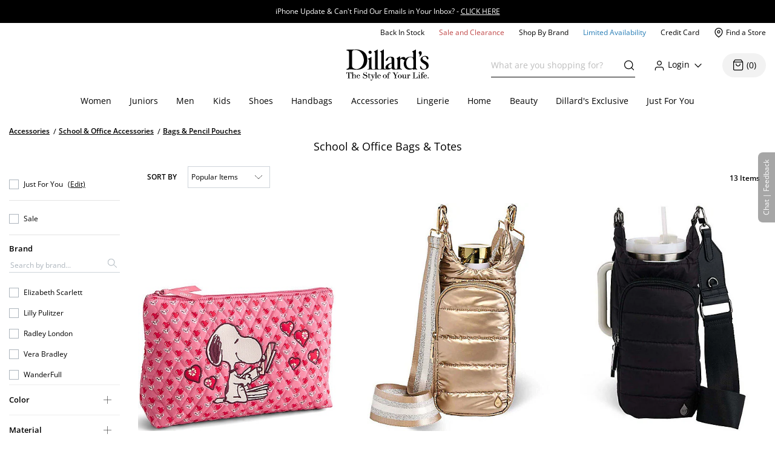

--- FILE ---
content_type: application/x-javascript
request_url: https://www.dillards.com/master/dist/1284253ee5c33eeb-client_components_Containers_Shared_SharedApp_SharedApp_js-client_components_Views_Shared_Hea-f96037.min.js
body_size: 62638
content:
/*! For license information please see 1284253ee5c33eeb-client_components_Containers_Shared_SharedApp_SharedApp_js-client_components_Views_Shared_Hea-f96037.min.js.LICENSE.txt */
(self.__LOADABLE_LOADED_CHUNKS__=self.__LOADABLE_LOADED_CHUNKS__||[]).push([["client_components_Containers_Shared_SharedApp_SharedApp_js-client_components_Views_Shared_Hea-f96037"],{74524:(e,t,i)=>{"use strict";i.d(t,{A:()=>Bn});i(16280),i(44114),i(13609),i(25440),i(98992),i(54520),i(72577),i(3949),i(8872),i(37550),i(62953);var n=i(79998),r=i(71083),o=i(59350),a=i(20312),s=i.n(a),l=i(18987),u=i(58022),c=i(1326),d=i(33829),p=i(25543),h=i(88005),f=i.n(h),g=i(77232),v=function(e,t){return v=Object.setPrototypeOf||{__proto__:[]}instanceof Array&&function(e,t){e.__proto__=t}||function(e,t){for(var i in t)Object.prototype.hasOwnProperty.call(t,i)&&(e[i]=t[i])},v(e,t)};function y(e,t){if("function"!==typeof t&&null!==t)throw new TypeError("Class extends value "+String(t)+" is not a constructor or null");function i(){this.constructor=e}v(e,t),e.prototype=null===t?Object.create(t):(i.prototype=t.prototype,new i)}var m=function(){return m=Object.assign||function(e){for(var t,i=1,n=arguments.length;i<n;i++)for(var r in t=arguments[i])Object.prototype.hasOwnProperty.call(t,r)&&(e[r]=t[r]);return e},m.apply(this,arguments)};function E(e,t,i,n){return new(i||(i=Promise))((function(r,o){function a(e){try{l(n.next(e))}catch(t){o(t)}}function s(e){try{l(n.throw(e))}catch(t){o(t)}}function l(e){var t;e.done?r(e.value):(t=e.value,t instanceof i?t:new i((function(e){e(t)}))).then(a,s)}l((n=n.apply(e,t||[])).next())}))}function I(e,t){var i,n,r,o,a={label:0,sent:function(){if(1&r[0])throw r[1];return r[1]},trys:[],ops:[]};return o={next:s(0),throw:s(1),return:s(2)},"function"===typeof Symbol&&(o[Symbol.iterator]=function(){return this}),o;function s(s){return function(l){return function(s){if(i)throw new TypeError("Generator is already executing.");for(;o&&(o=0,s[0]&&(a=0)),a;)try{if(i=1,n&&(r=2&s[0]?n.return:s[0]?n.throw||((r=n.return)&&r.call(n),0):n.next)&&!(r=r.call(n,s[1])).done)return r;switch(n=0,r&&(s=[2&s[0],r.value]),s[0]){case 0:case 1:r=s;break;case 4:return a.label++,{value:s[1],done:!1};case 5:a.label++,n=s[1],s=[0];continue;case 7:s=a.ops.pop(),a.trys.pop();continue;default:if(!(r=(r=a.trys).length>0&&r[r.length-1])&&(6===s[0]||2===s[0])){a=0;continue}if(3===s[0]&&(!r||s[1]>r[0]&&s[1]<r[3])){a.label=s[1];break}if(6===s[0]&&a.label<r[1]){a.label=r[1],r=s;break}if(r&&a.label<r[2]){a.label=r[2],a.ops.push(s);break}r[2]&&a.ops.pop(),a.trys.pop();continue}s=t.call(e,a)}catch(l){s=[6,l],n=0}finally{i=r=0}if(5&s[0])throw s[1];return{value:s[0]?s[1]:void 0,done:!0}}([s,l])}}}function O(e,t,i){if(i||2===arguments.length)for(var n,r=0,o=t.length;r<o;r++)!n&&r in t||(n||(n=Array.prototype.slice.call(t,0,r)),n[r]=t[r]);return e.concat(n||Array.prototype.slice.call(t))}"function"===typeof SuppressedError&&SuppressedError;var b=new(function(){function e(){}return e.prototype.handleError=function(e){},e}());function w(){return b}var R=Math.pow(2,53);function N(e){for(var t=[],i=1;i<arguments.length;i++)t[i-1]=arguments[i];if(!e)return{};if("function"===typeof Object.assign)return Object.assign.apply(Object,O([e],t,!1));for(var n=Object(e),r=0;r<t.length;r++){var o=t[r];if(null!==o&&void 0!==o)for(var a in o)Object.prototype.hasOwnProperty.call(o,a)&&(n[a]=o[a])}return n}function S(e,t){return e?L(e,(function(e){return e[t]})):{}}function T(){return(0,d.A)()}function D(){return(new Date).getTime()}function A(e,t){for(var i=!1,n=Object.keys(e),r=0;r<n.length;r++)if(t===e[n[r]]){i=!0;break}return i}function C(e){return Object.keys(e).map((function(t){return e[t]}))}function P(e){return Object.keys(e).map((function(t){return[t,e[t]]}))}function U(e,t){for(var i,n=0,r=e;n<r.length;n++){var o=r[n];if(t(o)){i=o;break}}return i}function L(e,t){var i={};return e.forEach((function(e){var n=t(e);i[n]=e})),i}function k(e){for(var t=[],i=1;i<arguments.length;i++)t[i-1]=arguments[i];var n=0;return e.replace(/%s/g,(function(){var e=t[n++],i=typeof e;return"function"===i?e():"string"===i?e:String(e)}))}function x(e,t){return e.length===t.length&&e.every((function(e,i){return e===t[i]}))}var V,F={assign:N,checkArrayEquality:x,currentTimestamp:function(){return Math.round((new Date).getTime())},isSafeInteger:function(e){return"number"==typeof e&&Math.abs(e)<=R},keyBy:S,uuid:T,isNumber:function(e){return"number"===typeof e},getTimestamp:D,isValidEnum:A,groupBy:function(e,t){var i={};return e.forEach((function(e){var n=t(e);i[n]=i[n]||[],i[n].push(e)})),C(i)},objectValues:C,objectEntries:P,find:U,keyByUtil:L,sprintf:k};!function(e){e[e.NOTSET=0]="NOTSET",e[e.DEBUG=1]="DEBUG",e[e.INFO=2]="INFO",e[e.WARNING=3]="WARNING",e[e.ERROR=4]="ERROR"}(V||(V={}));var M={NOTSET:0,DEBUG:1,INFO:2,WARNING:3,ERROR:4};function j(e){return"string"!==typeof e?e:("WARN"===(e=e.toUpperCase())&&(e="WARNING"),M[e]?M[e]:e)}var q=function(){function e(){this.defaultLoggerFacade=new K,this.loggers={}}return e.prototype.getLogger=function(e){return e?(this.loggers[e]||(this.loggers[e]=new K({messagePrefix:e})),this.loggers[e]):this.defaultLoggerFacade},e}(),G=function(){function e(e){void 0===e&&(e={}),this.logLevel=V.NOTSET,void 0!==e.logLevel&&A(V,e.logLevel)&&this.setLogLevel(e.logLevel),this.logToConsole=void 0===e.logToConsole||!!e.logToConsole,this.prefix=void 0!==e.prefix?e.prefix:"[OPTIMIZELY]"}return e.prototype.log=function(e,t){if(this.shouldLog(e)&&this.logToConsole){var i="".concat(this.prefix," - ").concat(this.getLogLevelName(e)," ").concat(this.getTime()," ").concat(t);this.consoleLog(e,[i])}},e.prototype.setLogLevel=function(e){e=j(e),A(V,e)&&void 0!==e?this.logLevel=e:this.logLevel=V.ERROR},e.prototype.getTime=function(){return(new Date).toISOString()},e.prototype.shouldLog=function(e){return e>=this.logLevel},e.prototype.getLogLevelName=function(e){switch(e){case V.DEBUG:return"DEBUG";case V.INFO:return"INFO ";case V.WARNING:return"WARN ";case V.ERROR:return"ERROR";default:return"NOTSET"}},e.prototype.consoleLog=function(e,t){switch(e){case V.DEBUG:console.log.apply(console,t);break;case V.INFO:console.info.apply(console,t);break;case V.WARNING:console.warn.apply(console,t);break;case V.ERROR:console.error.apply(console,t);break;default:console.log.apply(console,t)}},e}(),B=V.NOTSET,z=null,K=function(){function e(e){void 0===e&&(e={}),this.messagePrefix="",e.messagePrefix&&(this.messagePrefix=e.messagePrefix)}return e.prototype.log=function(e,t){for(var i=[],n=2;n<arguments.length;n++)i[n-2]=arguments[n];this.internalLog(j(e),{message:t,splat:i})},e.prototype.info=function(e){for(var t=[],i=1;i<arguments.length;i++)t[i-1]=arguments[i];this.namedLog(V.INFO,e,t)},e.prototype.debug=function(e){for(var t=[],i=1;i<arguments.length;i++)t[i-1]=arguments[i];this.namedLog(V.DEBUG,e,t)},e.prototype.warn=function(e){for(var t=[],i=1;i<arguments.length;i++)t[i-1]=arguments[i];this.namedLog(V.WARNING,e,t)},e.prototype.error=function(e){for(var t=[],i=1;i<arguments.length;i++)t[i-1]=arguments[i];this.namedLog(V.ERROR,e,t)},e.prototype.format=function(e){return"".concat(this.messagePrefix?this.messagePrefix+": ":"").concat(k.apply(void 0,O([e.message],e.splat,!1)))},e.prototype.internalLog=function(e,t){z&&(e<B||(z.log(e,this.format(t)),t.error&&t.error instanceof Error&&w().handleError(t.error)))},e.prototype.namedLog=function(e,t,i){var n;if(t instanceof Error)return t=(n=t).message,void this.internalLog(e,{error:n,message:t,splat:i});if(0!==i.length){var r=i[i.length-1];r instanceof Error&&(n=r,i.splice(-1)),this.internalLog(e,{message:t,error:n,splat:i})}else this.internalLog(e,{message:t,splat:i})},e}(),H=new q;function J(e){return H.getLogger(e)}function W(e){z=e}var Y={setLogLevel:function(e){e=j(e),B=A(V,e)&&void 0!==e?e:V.ERROR},setLogHandler:W};function X(e,t){var i=e.context,n=t.context;return i.accountId===n.accountId&&i.projectId===n.projectId&&i.clientName===n.clientName&&i.clientVersion===n.clientVersion&&i.revision===n.revision&&i.anonymizeIP===n.anonymizeIP&&i.botFiltering===n.botFiltering}var Q,Z=J("EventProcessor"),ee=function(){function e(e){var t=e.timeout,i=e.callback;this.timeout=Math.max(t,0),this.callback=i}return e.prototype.start=function(){this.timeoutId=setTimeout(this.callback,this.timeout)},e.prototype.refresh=function(){this.stop(),this.start()},e.prototype.stop=function(){this.timeoutId&&clearTimeout(this.timeoutId)},e}(),te=function(){function e(e){var t=e.sink;this.sink=t}return e.prototype.start=function(){return Promise.resolve()},e.prototype.stop=function(){return Promise.resolve()},e.prototype.enqueue=function(e){this.sink([e])},e}(),ie=function(){function e(e){var t=e.flushInterval,i=e.maxQueueSize,n=e.sink,r=e.closingSink,o=e.batchComparator;this.buffer=[],this.maxQueueSize=Math.max(i,1),this.sink=n,this.closingSink=r,this.batchComparator=o,this.timer=new ee({callback:this.flush.bind(this),timeout:t}),this.started=!1}return e.prototype.start=function(){return this.started=!0,Promise.resolve()},e.prototype.stop=function(){this.started=!1;var e=this.closingSink?this.closingSink(this.buffer):this.sink(this.buffer);return this.buffer=[],this.timer.stop(),e},e.prototype.enqueue=function(e){if(this.started){var t=this.buffer[0];t&&!this.batchComparator(t,e)&&this.flush(),0===this.buffer.length&&this.timer.refresh(),this.buffer.push(e),this.buffer.length>=this.maxQueueSize&&this.flush()}else Z.warn("Queue is stopped, not accepting event")},e.prototype.flush=function(){this.sink(this.buffer),this.buffer=[],this.timer.stop()},e}(),ne={NOTSET:0,DEBUG:1,INFO:2,WARNING:3,ERROR:4},re={BROWSER_ODP_MANAGER_INITIALIZATION_FAILED:"%s: Error initializing Browser ODP Manager.",CONDITION_EVALUATOR_ERROR:"%s: Error evaluating audience condition of type %s: %s",DATAFILE_AND_SDK_KEY_MISSING:"%s: You must provide at least one of sdkKey or datafile. Cannot start Optimizely",EXPERIMENT_KEY_NOT_IN_DATAFILE:"%s: Experiment key %s is not in datafile.",FEATURE_NOT_IN_DATAFILE:"%s: Feature key %s is not in datafile.",FETCH_SEGMENTS_FAILED_NETWORK_ERROR:"%s: Audience segments fetch failed. (network error)",FETCH_SEGMENTS_FAILED_DECODE_ERROR:"%s: Audience segments fetch failed. (decode error)",IMPROPERLY_FORMATTED_EXPERIMENT:"%s: Experiment key %s is improperly formatted.",INVALID_ATTRIBUTES:"%s: Provided attributes are in an invalid format.",INVALID_BUCKETING_ID:"%s: Unable to generate hash for bucketing ID %s: %s",INVALID_DATAFILE:"%s: Datafile is invalid - property %s: %s",INVALID_DATAFILE_MALFORMED:"%s: Datafile is invalid because it is malformed.",INVALID_CONFIG:"%s: Provided Optimizely config is in an invalid format.",INVALID_JSON:"%s: JSON object is not valid.",INVALID_ERROR_HANDLER:'%s: Provided "errorHandler" is in an invalid format.',INVALID_EVENT_DISPATCHER:'%s: Provided "eventDispatcher" is in an invalid format.',INVALID_EVENT_TAGS:"%s: Provided event tags are in an invalid format.",INVALID_EXPERIMENT_KEY:"%s: Experiment key %s is not in datafile. It is either invalid, paused, or archived.",INVALID_EXPERIMENT_ID:"%s: Experiment ID %s is not in datafile.",INVALID_GROUP_ID:"%s: Group ID %s is not in datafile.",INVALID_LOGGER:'%s: Provided "logger" is in an invalid format.',INVALID_ROLLOUT_ID:"%s: Invalid rollout ID %s attached to feature %s",INVALID_USER_ID:"%s: Provided user ID is in an invalid format.",INVALID_USER_PROFILE_SERVICE:"%s: Provided user profile service instance is in an invalid format: %s.",LOCAL_STORAGE_DOES_NOT_EXIST:"Error accessing window localStorage.",MISSING_INTEGRATION_KEY:"%s: Integration key missing from datafile. All integrations should include a key.",NO_DATAFILE_SPECIFIED:"%s: No datafile specified. Cannot start optimizely.",NO_JSON_PROVIDED:"%s: No JSON object to validate against schema.",NO_VARIATION_FOR_EXPERIMENT_KEY:"%s: No variation key %s defined in datafile for experiment %s.",ODP_CONFIG_NOT_AVAILABLE:"%s: ODP is not integrated to the project.",ODP_EVENT_FAILED:"ODP event send failed.",ODP_FETCH_QUALIFIED_SEGMENTS_SEGMENTS_MANAGER_MISSING:"%s: ODP unable to fetch qualified segments (Segments Manager not initialized).",ODP_IDENTIFY_FAILED_EVENT_MANAGER_MISSING:"%s: ODP identify event %s is not dispatched (Event Manager not instantiated).",ODP_INITIALIZATION_FAILED:"%s: ODP failed to initialize.",ODP_INVALID_DATA:"%s: ODP data is not valid",ODP_EVENT_FAILED_ODP_MANAGER_MISSING:"%s: ODP Event failed to send. (ODP Manager not initialized).",ODP_FETCH_QUALIFIED_SEGMENTS_FAILED_ODP_MANAGER_MISSING:"%s: ODP failed to Fetch Qualified Segments. (ODP Manager not initialized).",ODP_IDENTIFY_USER_FAILED_ODP_MANAGER_MISSING:"%s: ODP failed to Identify User. (ODP Manager not initialized).",ODP_IDENTIFY_USER_FAILED_USER_CONTEXT_INITIALIZATION:"%s: ODP failed to Identify User. (Failed during User Context Initialization).",ODP_MANAGER_UPDATE_SETTINGS_FAILED_EVENT_MANAGER_MISSING:"%s: ODP Manager failed to update OdpConfig settings for internal event manager. (Event Manager not initialized).",ODP_MANAGER_UPDATE_SETTINGS_FAILED_SEGMENTS_MANAGER_MISSING:"%s: ODP Manager failed to update OdpConfig settings for internal segments manager. (Segments Manager not initialized).",ODP_NOT_ENABLED:"ODP is not enabled",ODP_NOT_INTEGRATED:"%s: ODP is not integrated",ODP_SEND_EVENT_FAILED_EVENT_MANAGER_MISSING:"%s: ODP send event %s was not dispatched (Event Manager not instantiated).",ODP_SEND_EVENT_FAILED_UID_MISSING:"%s: ODP send event %s was not dispatched (No valid user identifier provided).",ODP_SEND_EVENT_FAILED_VUID_MISSING:"%s: ODP send event %s was not dispatched (Unable to fetch VUID).",ODP_VUID_INITIALIZATION_FAILED:"%s: ODP VUID initialization failed.",ODP_VUID_REGISTRATION_FAILED:"%s: ODP VUID failed to be registered.",ODP_VUID_REGISTRATION_FAILED_EVENT_MANAGER_MISSING:"%s: ODP register vuid failed. (Event Manager not instantiated).",UNDEFINED_ATTRIBUTE:"%s: Provided attribute: %s has an undefined value.",UNRECOGNIZED_ATTRIBUTE:"%s: Unrecognized attribute %s provided. Pruning before sending event to Optimizely.",UNABLE_TO_CAST_VALUE:"%s: Unable to cast value %s to type %s, returning null.",USER_NOT_IN_FORCED_VARIATION:"%s: User %s is not in the forced variation map. Cannot remove their forced variation.",USER_PROFILE_LOOKUP_ERROR:'%s: Error while looking up user profile for user ID "%s": %s.',USER_PROFILE_SAVE_ERROR:'%s: Error while saving user profile for user ID "%s": %s.',VARIABLE_KEY_NOT_IN_DATAFILE:'%s: Variable with key "%s" associated with feature with key "%s" is not in datafile.',VARIATION_ID_NOT_IN_DATAFILE:"%s: No variation ID %s defined in datafile for experiment %s.",VARIATION_ID_NOT_IN_DATAFILE_NO_EXPERIMENT:"%s: Variation ID %s is not in the datafile.",INVALID_INPUT_FORMAT:"%s: Provided %s is in an invalid format.",INVALID_DATAFILE_VERSION:"%s: This version of the JavaScript SDK does not support the given datafile version: %s",INVALID_VARIATION_KEY:"%s: Provided variation key is in an invalid format."},oe={ACTIVATE_USER:"%s: Activating user %s in experiment %s.",DISPATCH_CONVERSION_EVENT:"%s: Dispatching conversion event to URL %s with params %s.",DISPATCH_IMPRESSION_EVENT:"%s: Dispatching impression event to URL %s with params %s.",DEPRECATED_EVENT_VALUE:"%s: Event value is deprecated in %s call.",EVENT_KEY_NOT_FOUND:"%s: Event key %s is not in datafile.",EXPERIMENT_NOT_RUNNING:"%s: Experiment %s is not running.",FEATURE_ENABLED_FOR_USER:"%s: Feature %s is enabled for user %s.",FEATURE_NOT_ENABLED_FOR_USER:"%s: Feature %s is not enabled for user %s.",FEATURE_HAS_NO_EXPERIMENTS:"%s: Feature %s is not attached to any experiments.",FAILED_TO_PARSE_VALUE:'%s: Failed to parse event value "%s" from event tags.',FAILED_TO_PARSE_REVENUE:'%s: Failed to parse revenue value "%s" from event tags.',FORCED_BUCKETING_FAILED:"%s: Variation key %s is not in datafile. Not activating user %s.",INVALID_OBJECT:"%s: Optimizely object is not valid. Failing %s.",INVALID_CLIENT_ENGINE:"%s: Invalid client engine passed: %s. Defaulting to node-sdk.",INVALID_DEFAULT_DECIDE_OPTIONS:"%s: Provided default decide options is not an array.",INVALID_DECIDE_OPTIONS:"%s: Provided decide options is not an array. Using default decide options.",INVALID_VARIATION_ID:"%s: Bucketed into an invalid variation ID. Returning null.",NOTIFICATION_LISTENER_EXCEPTION:"%s: Notification listener for (%s) threw exception: %s",NO_ROLLOUT_EXISTS:"%s: There is no rollout of feature %s.",NOT_ACTIVATING_USER:"%s: Not activating user %s for experiment %s.",NOT_TRACKING_USER:"%s: Not tracking user %s.",ODP_DISABLED:"ODP Disabled.",ODP_IDENTIFY_FAILED_ODP_DISABLED:"%s: ODP identify event for user %s is not dispatched (ODP disabled).",ODP_IDENTIFY_FAILED_ODP_NOT_INTEGRATED:"%s: ODP identify event %s is not dispatched (ODP not integrated).",ODP_SEND_EVENT_IDENTIFIER_CONVERSION_FAILED:"%s: sendOdpEvent failed to parse through and convert fs_user_id aliases",PARSED_REVENUE_VALUE:'%s: Parsed revenue value "%s" from event tags.',PARSED_NUMERIC_VALUE:'%s: Parsed event value "%s" from event tags.',RETURNING_STORED_VARIATION:'%s: Returning previously activated variation "%s" of experiment "%s" for user "%s" from user profile.',ROLLOUT_HAS_NO_EXPERIMENTS:"%s: Rollout of feature %s has no experiments",SAVED_VARIATION:'%s: Saved variation "%s" of experiment "%s" for user "%s".',SAVED_VARIATION_NOT_FOUND:"%s: User %s was previously bucketed into variation with ID %s for experiment %s, but no matching variation was found.",SHOULD_NOT_DISPATCH_ACTIVATE:'%s: Experiment %s is not in "Running" state. Not activating user.',SKIPPING_JSON_VALIDATION:"%s: Skipping JSON schema validation.",TRACK_EVENT:"%s: Tracking event %s for user %s.",UNRECOGNIZED_DECIDE_OPTION:"%s: Unrecognized decide option %s provided.",USER_ASSIGNED_TO_EXPERIMENT_BUCKET:"%s: Assigned bucket %s to user with bucketing ID %s.",USER_BUCKETED_INTO_EXPERIMENT_IN_GROUP:"%s: User %s is in experiment %s of group %s.",USER_BUCKETED_INTO_TARGETING_RULE:"%s: User %s bucketed into targeting rule %s.",USER_IN_FEATURE_EXPERIMENT:"%s: User %s is in variation %s of experiment %s on the feature %s.",USER_IN_ROLLOUT:"%s: User %s is in rollout of feature %s.",USER_NOT_BUCKETED_INTO_EVERYONE_TARGETING_RULE:"%s: User %s not bucketed into everyone targeting rule due to traffic allocation.",USER_NOT_BUCKETED_INTO_EXPERIMENT_IN_GROUP:"%s: User %s is not in experiment %s of group %s.",USER_NOT_BUCKETED_INTO_ANY_EXPERIMENT_IN_GROUP:"%s: User %s is not in any experiment of group %s.",USER_NOT_BUCKETED_INTO_TARGETING_RULE:"%s User %s not bucketed into targeting rule %s due to traffic allocation. Trying everyone rule.",USER_NOT_IN_FEATURE_EXPERIMENT:"%s: User %s is not in any experiment on the feature %s.",USER_NOT_IN_ROLLOUT:"%s: User %s is not in rollout of feature %s.",USER_FORCED_IN_VARIATION:"%s: User %s is forced in variation %s.",USER_MAPPED_TO_FORCED_VARIATION:"%s: Set variation %s for experiment %s and user %s in the forced variation map.",USER_DOESNT_MEET_CONDITIONS_FOR_TARGETING_RULE:"%s: User %s does not meet conditions for targeting rule %s.",USER_MEETS_CONDITIONS_FOR_TARGETING_RULE:"%s: User %s meets conditions for targeting rule %s.",USER_HAS_VARIATION:"%s: User %s is in variation %s of experiment %s.",USER_HAS_FORCED_DECISION_WITH_RULE_SPECIFIED:"Variation (%s) is mapped to flag (%s), rule (%s) and user (%s) in the forced decision map.",USER_HAS_FORCED_DECISION_WITH_NO_RULE_SPECIFIED:"Variation (%s) is mapped to flag (%s) and user (%s) in the forced decision map.",USER_HAS_FORCED_DECISION_WITH_RULE_SPECIFIED_BUT_INVALID:"Invalid variation is mapped to flag (%s), rule (%s) and user (%s) in the forced decision map.",USER_HAS_FORCED_DECISION_WITH_NO_RULE_SPECIFIED_BUT_INVALID:"Invalid variation is mapped to flag (%s) and user (%s) in the forced decision map.",USER_HAS_FORCED_VARIATION:"%s: Variation %s is mapped to experiment %s and user %s in the forced variation map.",USER_HAS_NO_VARIATION:"%s: User %s is in no variation of experiment %s.",USER_HAS_NO_FORCED_VARIATION:"%s: User %s is not in the forced variation map.",USER_HAS_NO_FORCED_VARIATION_FOR_EXPERIMENT:"%s: No experiment %s mapped to user %s in the forced variation map.",USER_NOT_IN_ANY_EXPERIMENT:"%s: User %s is not in any experiment of group %s.",USER_NOT_IN_EXPERIMENT:"%s: User %s does not meet conditions to be in experiment %s.",USER_RECEIVED_DEFAULT_VARIABLE_VALUE:'%s: User "%s" is not in any variation or rollout rule. Returning default value for variable "%s" of feature flag "%s".',FEATURE_NOT_ENABLED_RETURN_DEFAULT_VARIABLE_VALUE:'%s: Feature "%s" is not enabled for user %s. Returning the default variable value "%s".',VARIABLE_NOT_USED_RETURN_DEFAULT_VARIABLE_VALUE:'%s: Variable "%s" is not used in variation "%s". Returning default value.',USER_RECEIVED_VARIABLE_VALUE:'%s: Got variable value "%s" for variable "%s" of feature flag "%s"',VALID_DATAFILE:"%s: Datafile is valid.",VALID_USER_PROFILE_SERVICE:"%s: Valid user profile service provided.",VARIATION_REMOVED_FOR_USER:"%s: Variation mapped to experiment %s has been removed for user %s.",VARIABLE_REQUESTED_WITH_WRONG_TYPE:'%s: Requested variable type "%s", but variable is of type "%s". Use correct API to retrieve value. Returning None.',VALID_BUCKETING_ID:'%s: BucketingId is valid: "%s"',BUCKETING_ID_NOT_STRING:"%s: BucketingID attribute is not a string. Defaulted to userId",EVALUATING_AUDIENCE:'%s: Starting to evaluate audience "%s" with conditions: %s.',EVALUATING_AUDIENCES_COMBINED:'%s: Evaluating audiences for %s "%s": %s.',AUDIENCE_EVALUATION_RESULT:'%s: Audience "%s" evaluated to %s.',AUDIENCE_EVALUATION_RESULT_COMBINED:"%s: Audiences for %s %s collectively evaluated to %s.",MISSING_ATTRIBUTE_VALUE:'%s: Audience condition %s evaluated to UNKNOWN because no value was passed for user attribute "%s".',UNEXPECTED_CONDITION_VALUE:"%s: Audience condition %s evaluated to UNKNOWN because the condition value is not supported.",UNEXPECTED_TYPE:'%s: Audience condition %s evaluated to UNKNOWN because a value of type "%s" was passed for user attribute "%s".',UNEXPECTED_TYPE_NULL:'%s: Audience condition %s evaluated to UNKNOWN because a null value was passed for user attribute "%s".',UNKNOWN_CONDITION_TYPE:"%s: Audience condition %s has an unknown condition type. You may need to upgrade to a newer release of the Optimizely SDK.",UNKNOWN_MATCH_TYPE:"%s: Audience condition %s uses an unknown match type. You may need to upgrade to a newer release of the Optimizely SDK.",UPDATED_OPTIMIZELY_CONFIG:"%s: Updated Optimizely config to revision %s (project id %s)",OUT_OF_BOUNDS:'%s: Audience condition %s evaluated to UNKNOWN because the number value for user attribute "%s" is not in the range [-2^53, +2^53].',UNABLE_TO_ATTACH_UNLOAD:'%s: unable to bind optimizely.close() to page unload event: "%s"'},ae={BOT_FILTERING:"$opt_bot_filtering",BUCKETING_ID:"$opt_bucketing_id",STICKY_BUCKETING_KEY:"$opt_experiment_bucket_map",USER_AGENT:"$opt_user_agent",FORCED_DECISION_NULL_RULE_KEY:"$opt_null_rule_key"},se="javascript-sdk",le="node-sdk",ue="5.3.4",ce={AB_TEST:"ab-test",FEATURE:"feature",FEATURE_TEST:"feature-test",FEATURE_VARIABLE:"feature-variable",ALL_FEATURE_VARIABLES:"all-feature-variables",FLAG:"flag"},de={FEATURE_TEST:"feature-test",ROLLOUT:"rollout",EXPERIMENT:"experiment"},pe={RULE:"rule",EXPERIMENT:"experiment"},he={BOOLEAN:"boolean",DOUBLE:"double",INTEGER:"integer",STRING:"string",JSON:"json"},fe={V2:"2",V3:"3",V4:"4"},ge={SDK_NOT_READY:"Optimizely SDK not configured properly yet.",FLAG_KEY_INVALID:'No flag was found for key "%s".',VARIABLE_VALUE_INVALID:'Variable value for key "%s" is invalid or wrong type.'};!function(e){e.ACTIVATE="ACTIVATE:experiment, user_id,attributes, variation, event",e.DECISION="DECISION:type, userId, attributes, decisionInfo",e.LOG_EVENT="LOG_EVENT:logEvent",e.OPTIMIZELY_CONFIG_UPDATE="OPTIMIZELY_CONFIG_UPDATE",e.TRACK="TRACK:event_key, user_id, attributes, event_tags, event"}(Q||(Q={}));var ve;!function(e){e.VUID="vuid",e.FS_USER_ID="fs_user_id"}(ve||(ve={}));var ye,me="fs-user-id",Ee="fullstack";!function(e){e.IDENTIFIED="identified",e.INITIALIZED="client_initialized"}(ye||(ye={}));var Ie=Object.freeze({__proto__:null,LOG_LEVEL:ne,ERROR_MESSAGES:re,LOG_MESSAGES:oe,CONTROL_ATTRIBUTES:ae,JAVASCRIPT_CLIENT_ENGINE:se,NODE_CLIENT_ENGINE:le,REACT_CLIENT_ENGINE:"react-sdk",REACT_NATIVE_CLIENT_ENGINE:"react-native-sdk",REACT_NATIVE_JS_CLIENT_ENGINE:"react-native-js-sdk",CLIENT_VERSION:ue,DECISION_NOTIFICATION_TYPES:ce,DECISION_SOURCES:de,AUDIENCE_EVALUATION_TYPES:pe,FEATURE_VARIABLE_TYPES:he,DATAFILE_VERSIONS:fe,DECISION_MESSAGES:ge,get NOTIFICATION_TYPES(){return Q},REQUEST_TIMEOUT_MS:6e4,REQUEST_TIMEOUT_ODP_SEGMENTS_MS:1e4,REQUEST_TIMEOUT_ODP_EVENTS_MS:1e4,get ODP_USER_KEY(){return ve},FS_USER_ID_ALIAS:me,ODP_DEFAULT_EVENT_TYPE:Ee,get ODP_EVENT_ACTION(){return ye}}),_e=3e4,Oe=J("EventProcessor");var be=J("EventProcessor"),we=function(){function e(e){var t=e.key,i=e.maxValues,n=void 0===i?1e3:i;this.LS_KEY=t,this.maxValues=n}return e.prototype.get=function(e){return this.getMap()[e]||null},e.prototype.set=function(e,t){var i=this.getMap();i[e]=t,this.replace(i)},e.prototype.remove=function(e){var t=this.getMap();delete t[e],this.replace(t)},e.prototype.values=function(){return C(this.getMap())},e.prototype.clear=function(){this.replace({})},e.prototype.replace=function(e){try{"undefined"!==typeof window?window&&window.localStorage&&localStorage.setItem(this.LS_KEY,JSON.stringify(e)):localStorage.setItem(this.LS_KEY,JSON.stringify(e)),this.clean()}catch(t){be.error(String(t))}},e.prototype.clean=function(){var e=this.getMap(),t=Object.keys(e),i=t.length-this.maxValues;if(!(i<1)){var n=t.map((function(t){return{key:t,value:e[t]}}));n.sort((function(e,t){return e.value.timestamp-t.value.timestamp}));for(var r=0;r<i;r++)delete e[n[r].key];this.replace(e)}},e.prototype.getMap=function(){try{var e="undefined"!==typeof window?window&&window.localStorage&&localStorage.getItem(this.LS_KEY):localStorage.getItem(this.LS_KEY);if(e)return JSON.parse(e)||{}}catch(t){be.error(t)}return{}},e}(),Re=J("EventProcessor"),Ne=function(){function e(e){var t=e.eventDispatcher,i=e.store;this.dispatcher=t,this.store=i}return e.prototype.dispatchEvent=function(e,t){this.send({uuid:T(),timestamp:D(),request:e},t)},e.prototype.sendPendingEvents=function(){var e=this,t=this.store.values();Re.debug("Sending %s pending events from previous page",t.length),t.forEach((function(t){try{e.send(t,(function(){}))}catch(i){Re.debug(String(i))}}))},e.prototype.send=function(e,t){var i=this;this.store.set(e.uuid,e),this.dispatcher.dispatchEvent(e.request,(function(n){i.store.remove(e.uuid),t(n)}))},e}(),Se=function(e){function t(t){var i=t.eventDispatcher;return e.call(this,{eventDispatcher:i,store:new we({maxValues:100,key:"fs_optly_pending_events"})})||this}return y(t,e),t}(Ne),Te="campaign_activated",De="custom",Ae="$opt_bot_filtering";function Ce(e){var t=[],i=e[0];return e.forEach((function(e){if("conversion"===e.type||"impression"===e.type){var i=function(e){var t={snapshots:[],visitor_id:e.user.id,attributes:[]},i="custom";e.user.attributes.forEach((function(e){t.attributes.push({entity_id:e.entityId,key:e.key,type:i,value:e.value})})),"boolean"===typeof e.context.botFiltering&&t.attributes.push({entity_id:Ae,key:Ae,type:De,value:e.context.botFiltering});return t}(e);"impression"===e.type?i.snapshots.push(function(e){var t,i,n=e.layer,r=e.experiment,o=e.variation,a=e.ruleKey,s=e.flagKey,l=e.ruleType,u=e.enabled,c=n?n.id:null,d=null!==(t=null===r||void 0===r?void 0:r.id)&&void 0!==t?t:"",p=null!==(i=null===o||void 0===o?void 0:o.id)&&void 0!==i?i:"",h=o?o.key:"";return{decisions:[{campaign_id:c,experiment_id:d,variation_id:p,metadata:{flag_key:s,rule_key:a,rule_type:l,variation_key:h,enabled:u}}],events:[{entity_id:c,timestamp:e.timestamp,key:Te,uuid:e.uuid}]}}(e)):"conversion"===e.type&&i.snapshots.push(function(e){var t=m({},e.tags);delete t.revenue,delete t.value;var i={entity_id:e.event.id,key:e.event.key,timestamp:e.timestamp,uuid:e.uuid};e.tags&&(i.tags=e.tags);null!=e.value&&(i.value=e.value);null!=e.revenue&&(i.revenue=e.revenue);return{events:[i]}}(e)),t.push(i)}})),{client_name:i.context.clientName,client_version:i.context.clientVersion,account_id:i.context.accountId,project_id:i.context.projectId,revision:i.context.revision,anonymize_ip:i.context.anonymizeIP,enrich_decisions:!0,visitors:t}}var Pe=function(){function e(){this.reqsInFlightCount=0,this.reqsCompleteResolvers=[]}return e.prototype.trackRequest=function(e){var t=this;this.reqsInFlightCount++;var i=function(){t.reqsInFlightCount--,0===t.reqsInFlightCount&&(t.reqsCompleteResolvers.forEach((function(e){return e()})),t.reqsCompleteResolvers=[])};e.then(i,i)},e.prototype.onRequestsComplete=function(){var e=this;return new Promise((function(t){0===e.reqsInFlightCount?t():e.reqsCompleteResolvers.push(t)}))},e}(),Ue=J("LogTierV1EventProcessor"),Le=function(){function e(e){var t=e.dispatcher,i=e.closingDispatcher,n=e.flushInterval,r=void 0===n?_e:n,o=e.batchSize,a=void 0===o?10:o,s=e.notificationCenter;this.dispatcher=t,this.closingDispatcher=i,this.notificationCenter=s,this.requestTracker=new Pe,r=function(e){return e<=0&&(Oe.warn("Invalid flushInterval ".concat(e,", defaulting to ").concat(_e)),e=_e),e}(r),a=function(e){return(e=Math.floor(e))<1&&(Oe.warn("Invalid batchSize ".concat(e,", defaulting to ").concat(10)),e=10),Math.max(1,e)}(a),this.queue=function(e,t,i,n,r){return e>1?new ie({flushInterval:t,maxQueueSize:e,sink:n,closingSink:r,batchComparator:i}):new te({sink:n})}(a,r,X,this.drainQueue.bind(this,!1),this.drainQueue.bind(this,!0))}return e.prototype.drainQueue=function(e,t){var i=this,n=new Promise((function(n){if(Ue.debug("draining queue with %s events",t.length),0!==t.length){var r,o,a={url:"https://logx.optimizely.com/v1/events",httpVerb:"POST",params:Ce(t)};(e&&i.closingDispatcher?i.closingDispatcher:i.dispatcher).dispatchEvent(a,(function(){n()})),r=i.notificationCenter,o=a,r&&r.sendNotifications(Q.LOG_EVENT,o)}else n()}));return this.requestTracker.trackRequest(n),n},e.prototype.process=function(e){this.queue.enqueue(e)},e.prototype.stop=function(){try{return this.queue.stop(),this.requestTracker.onRequestsComplete()}catch(e){Ue.error('Error stopping EventProcessor: "%s"',Object(e).message,String(e))}return Promise.resolve()},e.prototype.start=function(){return E(this,void 0,void 0,(function(){return I(this,(function(e){switch(e.label){case 0:return[4,this.queue.start()];case 1:return e.sent(),[2]}}))}))},e}(),ke="CONFIG_VALIDATOR",xe=[fe.V2,fe.V3,fe.V4],Ve=function(e){if("object"===typeof e&&null!==e){var t=e,i=t.errorHandler,n=t.eventDispatcher,r=t.logger;if(i&&"function"!==typeof i.handleError)throw new Error(k(re.INVALID_ERROR_HANDLER,ke));if(n&&"function"!==typeof n.dispatchEvent)throw new Error(k(re.INVALID_EVENT_DISPATCHER,ke));if(r&&"function"!==typeof r.log)throw new Error(k(re.INVALID_LOGGER,ke));return!0}throw new Error(k(re.INVALID_CONFIG,ke))},Fe=function(e){if(!e)throw new Error(k(re.NO_DATAFILE_SPECIFIED,ke));if("string"===typeof e)try{e=JSON.parse(e)}catch(t){throw new Error(k(re.INVALID_DATAFILE_MALFORMED,ke))}if("object"===typeof e&&!Array.isArray(e)&&null!==e&&-1===xe.indexOf(e.version))throw new Error(k(re.INVALID_DATAFILE_VERSION,ke,e.version));return e};var Me={handleError:function(){}},je="POST",qe=function(e){return Object.keys(e).map((function(t){return encodeURIComponent(t)+"="+encodeURIComponent(e[t])})).join("&")},Ge={dispatchEvent:function(e,t){var i,n=e.params,r=e.url;e.httpVerb===je?((i=new XMLHttpRequest).open(je,r,!0),i.setRequestHeader("Content-Type","application/json"),i.onreadystatechange=function(){if(4===i.readyState&&t&&"function"===typeof t)try{t({statusCode:i.status})}catch(e){}},i.send(JSON.stringify(n))):(r+="?wxhr=true",n&&(r+="&"+qe(n)),(i=new XMLHttpRequest).open("GET",r,!0),i.onreadystatechange=function(){if(4===i.readyState&&t&&"function"===typeof t)try{t({statusCode:i.status})}catch(e){}},i.send())}},Be={dispatchEvent:function(e,t){var i=e.params,n=e.url,r=new Blob([JSON.stringify(i)],{type:"application/json"});t({statusCode:navigator.sendBeacon(n,r)?200:500})}},ze=function(){function e(){}return e.prototype.log=function(){},e}();function Ke(e){return new G(e)}var He=Object.freeze({__proto__:null,NoOpLogger:ze,createLogger:Ke,createNoOpLogger:function(){return new ze}}),Je=function(e){return!("number"!==typeof e||!F.isSafeInteger(e))&&e>=1},$e=function(e){return!("number"!==typeof e||!F.isSafeInteger(e))&&e>0},We=function(){function e(e){var t=this;this.logger=e.logger,this.errorHandler=e.errorHandler,this.notificationListeners={},C(Q).forEach((function(e){t.notificationListeners[e]=[]})),this.listenerId=1}return e.prototype.addNotificationListener=function(e,t){try{if(!(C(Q).indexOf(e)>-1))return-1;this.notificationListeners[e]||(this.notificationListeners[e]=[]);var i=!1;if((this.notificationListeners[e]||[]).forEach((function(e){e.callback!==t||(i=!0)})),i)return-1;this.notificationListeners[e].push({id:this.listenerId,callback:t});var n=this.listenerId;return this.listenerId+=1,n}catch(r){return this.logger.log(ne.ERROR,r.message),this.errorHandler.handleError(r),-1}},e.prototype.removeNotificationListener=function(e){var t=this;try{var i,n;if(Object.keys(this.notificationListeners).some((function(r){return(t.notificationListeners[r]||[]).every((function(t,o){return t.id!==e||(i=o,n=r,!1)})),void 0!==i&&void 0!==n})),void 0!==i&&void 0!==n)return this.notificationListeners[n].splice(i,1),!0}catch(r){this.logger.log(ne.ERROR,r.message),this.errorHandler.handleError(r)}return!1},e.prototype.clearAllNotificationListeners=function(){var e=this;try{C(Q).forEach((function(t){e.notificationListeners[t]=[]}))}catch(t){this.logger.log(ne.ERROR,t.message),this.errorHandler.handleError(t)}},e.prototype.clearNotificationListeners=function(e){try{this.notificationListeners[e]=[]}catch(t){this.logger.log(ne.ERROR,t.message),this.errorHandler.handleError(t)}},e.prototype.sendNotifications=function(e,t){var i=this;try{(this.notificationListeners[e]||[]).forEach((function(n){var r=n.callback;try{r(t)}catch(o){i.logger.log(ne.ERROR,oe.NOTIFICATION_LISTENER_EXCEPTION,"NOTIFICATION_CENTER",e,o.message)}}))}catch(n){this.logger.log(ne.ERROR,n.message),this.errorHandler.handleError(n)}},e}();function Ye(e){return new We(e)}var Xe,Qe,Ze,et={createEventProcessor:function(){for(var e=[],t=0;t<arguments.length;t++)e[t]=arguments[t];return new(Le.bind.apply(Le,O([void 0],e,!1)))},LocalStoragePendingEventsDispatcher:Se};!function(e){e.IGNORE_CACHE="IGNORE_CACHE",e.RESET_CACHE="RESET_CACHE"}(Xe||(Xe={})),function(e){e.BOOLEAN="boolean",e.DOUBLE="double",e.INTEGER="integer",e.STRING="string",e.JSON="json"}(Qe||(Qe={})),function(e){e.DISABLE_DECISION_EVENT="DISABLE_DECISION_EVENT",e.ENABLED_FLAGS_ONLY="ENABLED_FLAGS_ONLY",e.IGNORE_USER_PROFILE_SERVICE="IGNORE_USER_PROFILE_SERVICE",e.INCLUDE_REASONS="INCLUDE_REASONS",e.EXCLUDE_VARIABLES="EXCLUDE_VARIABLES"}(Ze||(Ze={}));var tt="Polling intervals below ".concat(30," seconds are not recommended."),it=[0,8,16,32,64,128,256,512],nt=J("DatafileManager");function rt(e,t){var i=new XMLHttpRequest,n=new Promise((function(n,r){i.open("GET",e,!0),function(e,t){Object.keys(e).forEach((function(i){var n=e[i];t.setRequestHeader(i,n)}))}(t,i),i.onreadystatechange=function(){if(4===i.readyState){if(0===i.status)return void r(new Error("Request error"));var e=function(e){var t=e.getAllResponseHeaders();if(null===t)return{};var i=t.split("\r\n"),n={};return i.forEach((function(e){var t=e.indexOf(": ");if(t>-1){var i=e.slice(0,t),r=e.slice(t+2);r.length>0&&(n[i]=r)}})),n}(i),t={statusCode:i.status,body:i.responseText,headers:e};n(t)}},i.timeout=6e4,i.ontimeout=function(){nt.error("Request timed out")},i.send()}));return{responsePromise:n,abort:function(){i.abort()}}}var ot=function(){function e(){this.listeners={},this.listenerId=1}return e.prototype.on=function(e,t){var i=this;this.listeners[e]||(this.listeners[e]={});var n=String(this.listenerId);return this.listenerId++,this.listeners[e][n]=t,function(){i.listeners[e]&&delete i.listeners[e][n]}},e.prototype.emit=function(e,t){var i=this.listeners[e];i&&Object.keys(i).forEach((function(e){(0,i[e])(t)}))},e.prototype.removeAllListeners=function(){this.listeners={}},e}();var at=function(){function e(){this.errorCount=0}return e.prototype.getDelay=function(){return 0===this.errorCount?0:1e3*it[Math.min(it.length-1,this.errorCount)]+Math.round(1e3*Math.random())},e.prototype.countError=function(){this.errorCount<it.length-1&&this.errorCount++},e.prototype.reset=function(){this.errorCount=0},e}(),st=function(){function e(){}return e.getNotificationCenter=function(e,t){var i;if(void 0===t&&(t=J()),e)return this._notificationCenters.has(e)?i=this._notificationCenters.get(e):(i=Ye({logger:t,errorHandler:{handleError:function(){}}}),this._notificationCenters.set(e,i)),i;t.log(V.ERROR,"No SDK key provided to getNotificationCenter.")},e.removeNotificationCenter=function(e){if(e){var t=this._notificationCenters.get(e);t&&(t.clearAllNotificationListeners(),this._notificationCenters.delete(e))}},e._notificationCenters=new Map,e}(),lt=J("DatafileManager");function ut(e){return e>=200&&e<400}var ct={get:function(){return Promise.resolve(void 0)},set:function(){return Promise.resolve()},contains:function(){return Promise.resolve(!1)},remove:function(){return Promise.resolve(!1)}},dt=function(e){function t(){return null!==e&&e.apply(this,arguments)||this}return y(t,e),t.prototype.makeGetRequest=function(e,t){return rt(e,t)},t.prototype.getConfigDefaults=function(){return{autoUpdate:!1}},t}(function(){function e(e){var t=this,i=m(m({},this.getConfigDefaults()),e),n=i.datafile,r=i.autoUpdate,o=void 0!==r&&r,a=i.sdkKey,s=i.updateInterval,l=void 0===s?3e5:s,u=i.urlTemplate,c=void 0===u?"https://cdn.optimizely.com/datafiles/%s.json":u,d=i.cache,p=void 0===d?ct:d;this.cache=p,this.cacheKey="opt-datafile-"+a,this.sdkKey=a,this.isReadyPromiseSettled=!1,this.readyPromiseResolver=function(){},this.readyPromiseRejecter=function(){},this.readyPromise=new Promise((function(e,i){t.readyPromiseResolver=e,t.readyPromiseRejecter=i})),n?(this.currentDatafile=n,a||this.resolveReadyPromise()):this.currentDatafile="",this.isStarted=!1,this.datafileUrl=k(c,a),this.emitter=new ot,this.autoUpdate=o,this.updateInterval=l,this.updateInterval<3e4&&lt.warn(tt),this.currentTimeout=null,this.currentRequest=null,this.backoffController=new at,this.syncOnCurrentRequestComplete=!1}return e.prototype.get=function(){return this.currentDatafile},e.prototype.start=function(){this.isStarted||(lt.debug("Datafile manager started"),this.isStarted=!0,this.backoffController.reset(),this.setDatafileFromCacheIfAvailable(),this.syncDatafile())},e.prototype.stop=function(){return lt.debug("Datafile manager stopped"),this.isStarted=!1,this.currentTimeout&&(clearTimeout(this.currentTimeout),this.currentTimeout=null),this.emitter.removeAllListeners(),this.currentRequest&&(this.currentRequest.abort(),this.currentRequest=null),Promise.resolve()},e.prototype.onReady=function(){return this.readyPromise},e.prototype.on=function(e,t){return this.emitter.on(e,t)},e.prototype.onRequestRejected=function(e){this.isStarted&&(this.backoffController.countError(),e instanceof Error?lt.error("Error fetching datafile: %s",e.message,e):"string"===typeof e?lt.error("Error fetching datafile: %s",e):lt.error("Error fetching datafile"))},e.prototype.onRequestResolved=function(e){var t;if(this.isStarted){"undefined"!==typeof e.statusCode&&ut(e.statusCode)?this.backoffController.reset():this.backoffController.countError(),this.trySavingLastModified(e.headers);var i=this.getNextDatafileFromResponse(e);if(""!==i)if(lt.info("Updating datafile from response"),this.currentDatafile=i,this.cache.set(this.cacheKey,i),this.isReadyPromiseSettled){var n={datafile:i};null===(t=st.getNotificationCenter(this.sdkKey,lt))||void 0===t||t.sendNotifications(Q.OPTIMIZELY_CONFIG_UPDATE),this.emitter.emit("update",n)}else this.resolveReadyPromise()}},e.prototype.onRequestComplete=function(){this.isStarted&&(this.currentRequest=null,this.isReadyPromiseSettled||this.autoUpdate||this.rejectReadyPromise(new Error("Failed to become ready")),this.autoUpdate&&this.syncOnCurrentRequestComplete&&this.syncDatafile(),this.syncOnCurrentRequestComplete=!1)},e.prototype.syncDatafile=function(){var e=this,t={};this.lastResponseLastModified&&(t["if-modified-since"]=this.lastResponseLastModified),lt.debug("Making datafile request to url %s with headers: %s",this.datafileUrl,(function(){return JSON.stringify(t)})),this.currentRequest=this.makeGetRequest(this.datafileUrl,t);var i=function(){e.onRequestComplete()};this.currentRequest.responsePromise.then((function(t){e.onRequestResolved(t)}),(function(t){e.onRequestRejected(t)})).then(i,i),this.autoUpdate&&this.scheduleNextUpdate()},e.prototype.resolveReadyPromise=function(){this.readyPromiseResolver(),this.isReadyPromiseSettled=!0},e.prototype.rejectReadyPromise=function(e){this.readyPromiseRejecter(e),this.isReadyPromiseSettled=!0},e.prototype.scheduleNextUpdate=function(){var e=this,t=this.backoffController.getDelay(),i=Math.max(t,this.updateInterval);lt.debug("Scheduling sync in %s ms",i),this.currentTimeout=setTimeout((function(){e.currentRequest?e.syncOnCurrentRequestComplete=!0:e.syncDatafile()}),i)},e.prototype.getNextDatafileFromResponse=function(e){return lt.debug("Response status code: %s",e.statusCode),"undefined"===typeof e.statusCode||304===e.statusCode?"":ut(e.statusCode)?e.body:(lt.error("Datafile fetch request failed with status: ".concat(e.statusCode)),"")},e.prototype.trySavingLastModified=function(e){var t=e["last-modified"]||e["Last-Modified"];"undefined"!==typeof t&&(this.lastResponseLastModified=t,lt.debug("Saved last modified header value from response: %s",this.lastResponseLastModified))},e.prototype.setDatafileFromCacheIfAvailable=function(){var e=this;this.cache.get(this.cacheKey).then((function(t){e.isStarted&&!e.isReadyPromiseSettled&&t&&(lt.debug("Using datafile from cache"),e.currentDatafile=t,e.resolveReadyPromise())}))},e}()),pt=function(){function e(e,t,i,n){this.apiKey=e,this.apiHost=t,this.pixelUrl=i,this.segmentsToCheck=n}return e.prototype.equals=function(e){return this.apiHost===e.apiHost&&this.apiKey===e.apiKey&&this.pixelUrl===e.pixelUrl&&x(this.segmentsToCheck,e.segmentsToCheck)},e}(),ht="Running",ft="$opt_",gt="PROJECT_CONFIG";var vt=function(e,t){void 0===t&&(t=null);var i=function(e){var t,i,n=N({},e);return n.audiences=(e.audiences||[]).map((function(e){return N({},e)})),n.experiments=(e.experiments||[]).map((function(e){return N({},e)})),n.featureFlags=(e.featureFlags||[]).map((function(e){return N({},e)})),n.groups=(e.groups||[]).map((function(e){var t=N({},e);return t.experiments=(e.experiments||[]).map((function(e){return N({},e)})),t})),n.rollouts=(e.rollouts||[]).map((function(e){var t=N({},e);return t.experiments=(e.experiments||[]).map((function(e){return N({},e)})),t})),n.environmentKey=null!==(t=e.environmentKey)&&void 0!==t?t:"",n.sdkKey=null!==(i=e.sdkKey)&&void 0!==i?i:"",n}(e);i.__datafileStr=null===t?JSON.stringify(e):t,(i.audiences||[]).forEach((function(e){e.conditions=JSON.parse(e.conditions)})),i.audiencesById=S(i.audiences,"id"),N(i.audiencesById,S(i.typedAudiences,"id")),i.attributeKeyMap=S(i.attributes,"key"),i.eventKeyMap=S(i.events,"key"),i.groupIdMap=S(i.groups,"id"),Object.keys(i.groupIdMap||{}).forEach((function(e){(i.groupIdMap[e].experiments||[]).forEach((function(t){i.experiments.push(N(t,{groupId:e}))}))})),i.rolloutIdMap=S(i.rollouts||[],"id"),C(i.rolloutIdMap||{}).forEach((function(e){(e.experiments||[]).forEach((function(e){i.experiments.push(e),e.variationKeyMap=S(e.variations,"key")}))}));var n=new Set;Object.keys(i.audiencesById).map((function(e){return yt(i.audiencesById[e])})).forEach((function(e){e.forEach((function(e){n.add(e)}))}));var r=Array.from(n),o=!1,a="",s="",l="";return i.integrations&&(i.integrationKeyMap=S(i.integrations,"key"),i.integrations.forEach((function(e){if(!("key"in e))throw new Error(k(re.MISSING_INTEGRATION_KEY,gt));"odp"===e.key&&(o=!0,s=s||e.publicKey||"",a=a||e.host||"",l=l||e.pixelUrl||"")}))),i.odpIntegrationConfig=o?{integrated:!0,odpConfig:new pt(s,a,l,r)}:{integrated:!1},i.experimentKeyMap=S(i.experiments,"key"),i.experimentIdMap=S(i.experiments,"id"),i.variationIdMap={},i.variationVariableUsageMap={},(i.experiments||[]).forEach((function(e){e.variationKeyMap=S(e.variations,"key"),N(i.variationIdMap,S(e.variations,"id")),C(e.variationKeyMap||{}).forEach((function(e){e.variables&&(i.variationVariableUsageMap[e.id]=S(e.variables,"id"))}))})),i.experimentFeatureMap={},i.featureKeyMap=S(i.featureFlags||[],"key"),C(i.featureKeyMap||{}).forEach((function(e){e.variables.forEach((function(e){e.type===he.STRING&&e.subType===he.JSON&&(e.type=he.JSON,delete e.subType)})),e.variableKeyMap=S(e.variables,"key"),(e.experimentIds||[]).forEach((function(t){i.experimentFeatureMap[t]?i.experimentFeatureMap[t].push(e.id):i.experimentFeatureMap[t]=[e.id]}))})),i.flagRulesMap={},(i.featureFlags||[]).forEach((function(e){var t=[];e.experimentIds.forEach((function(e){var n=i.experimentIdMap[e];n&&t.push(n)}));var n=i.rolloutIdMap[e.rolloutId];n&&t.push.apply(t,n.experiments),i.flagRulesMap[e.key]=t})),i.flagVariationsMap={},P(i.flagRulesMap||{}).forEach((function(e){var t=e[0],n=e[1],r=[];n.forEach((function(e){e.variations.forEach((function(e){U(r,(function(t){return t.id===e.id}))||r.push(e)}))})),i.flagVariationsMap[t]=r})),i},yt=function(e){return e.conditions?mt(e.conditions):[]},mt=function(e){var t=[];return function(e){return["and","or","not"].includes(e)}(e)?[]:(Array.isArray(e)?e.forEach((function(e){return t.push.apply(t,mt(e))})):"qualified"===e.match&&t.push(e.value),t)};var Et=function(e,t){var i=e.experimentIdMap[t];if(!i)throw new Error(k(re.INVALID_EXPERIMENT_ID,gt,t));return i.layerId},It=function(e,t,i){var n=e.attributeKeyMap[t],r=0===t.indexOf(ft);return n?(r&&i.log(ne.WARNING,"Attribute %s unexpectedly has reserved prefix %s; using attribute ID instead of reserved attribute name.",t,ft),n.id):r?t:(i.log(ne.DEBUG,re.UNRECOGNIZED_ATTRIBUTE,gt,t),null)},_t=function(e,t){var i=e.eventKeyMap[t];return i?i.id:null},Ot=function(e,t){var i=e.experimentKeyMap[t];if(!i)throw new Error(k(re.INVALID_EXPERIMENT_KEY,gt,t));return i.status},bt=function(e,t){return e.variationIdMap.hasOwnProperty(t)?e.variationIdMap[t].key:null},wt=function(e,t){if(e.experimentKeyMap.hasOwnProperty(t)){var i=e.experimentKeyMap[t];if(i)return i}throw new Error(k(re.EXPERIMENT_KEY_NOT_IN_DATAFILE,gt,t))},Rt=function(e,t){var i=e.experimentIdMap[t];if(!i)throw new Error(k(re.INVALID_EXPERIMENT_ID,gt,t));return i.trafficAllocation},Nt=function(e,t,i){if(e.experimentIdMap.hasOwnProperty(t)){var n=e.experimentIdMap[t];if(n)return n}return i.log(ne.ERROR,re.INVALID_EXPERIMENT_ID,gt,t),null},St=function(e,t,i){if(!e)return null;var n=U(e.flagVariationsMap[t],(function(e){return e.key===i}));return n||null},Tt=function(e,t,i){if(e.featureKeyMap.hasOwnProperty(t)){var n=e.featureKeyMap[t];if(n)return n}return i.log(ne.ERROR,re.FEATURE_NOT_IN_DATAFILE,gt,t),null},Dt=function(e){return e.__datafileStr},At=function(e){var t;try{t=Fe(e.datafile)}catch(n){return{configObj:null,error:n}}if(e.jsonSchemaValidator)try{e.jsonSchemaValidator.validate(t),e.logger.log(ne.INFO,oe.VALID_DATAFILE,gt)}catch(n){return{configObj:null,error:n}}else e.logger.log(ne.INFO,oe.SKIPPING_JSON_VALIDATION,gt);var i=[t];return"string"===typeof e.datafile&&i.push(e.datafile),{configObj:vt.apply(void 0,i),error:null}},Ct=function(e){return!!e.sendFlagDecisions};function Pt(e,t,i,n){var r={sdkKey:e};if((void 0===n||"object"===typeof n&&null!==n)&&F.assign(r,n),i){var o=At({datafile:i,jsonSchemaValidator:void 0,logger:t}),a=o.configObj,s=o.error;s&&t.error(s),a&&(r.datafile=Dt(a))}return new dt(r)}var Ut=function(){function e(e,t){void 0===t&&(t=6e4),this.logger=e,this.timeout=t}return e.prototype.makeRequest=function(e,t,i,n){var r=this,o=new XMLHttpRequest;return{responsePromise:new Promise((function(a,s){o.open(i,e,!0),r.setHeadersInXhr(t,o),o.onreadystatechange=function(){if(o.readyState===XMLHttpRequest.DONE){if(0===o.status)return void s(new Error("Request error"));var e=r.parseHeadersFromXhr(o),t={statusCode:o.status,body:o.responseText,headers:e};a(t)}},o.timeout=r.timeout,o.ontimeout=function(){r.logger.log(V.WARNING,"Request timed out")},o.send(n)})),abort:function(){o.abort()}}},e.prototype.setHeadersInXhr=function(e,t){Object.keys(e).forEach((function(i){var n=e[i];"string"===typeof n&&t.setRequestHeader(i,n)}))},e.prototype.parseHeadersFromXhr=function(e){var t=this,i=e.getAllResponseHeaders();if(null===i)return{};var n=i.split("\r\n"),r={};return n.forEach((function(e){try{var i=e.indexOf(": ");if(i>-1){var n=e.slice(0,i),o=e.slice(i+2);n&&o&&(r[n]=o)}}catch(a){t.logger.log(V.WARNING,"Unable to parse & skipped header item '".concat(e,"'"))}})),r},e}(),Lt=function(e){var t=e.browserCallback,i=e.nonBrowserCallback;return"undefined"!==typeof window?t(null===window||void 0===window?void 0:window.localStorage):i()},kt=function(){function e(){this.logger=J()}return e.prototype.contains=function(e){return E(this,void 0,void 0,(function(){var t=this;return I(this,(function(i){return[2,Lt({browserCallback:function(t){return null!==(null===t||void 0===t?void 0:t.getItem(e))},nonBrowserCallback:function(){return t.logger.error(re.LOCAL_STORAGE_DOES_NOT_EXIST),!1}})]}))}))},e.prototype.get=function(e){return E(this,void 0,void 0,(function(){var t=this;return I(this,(function(i){return[2,Lt({browserCallback:function(t){return(null===t||void 0===t?void 0:t.getItem(e))||void 0},nonBrowserCallback:function(){t.logger.error(re.LOCAL_STORAGE_DOES_NOT_EXIST)}})]}))}))},e.prototype.remove=function(e){return E(this,void 0,void 0,(function(){var t=this;return I(this,(function(i){switch(i.label){case 0:return[4,this.contains(e)];case 1:return i.sent()?(Lt({browserCallback:function(t){null===t||void 0===t||t.removeItem(e)},nonBrowserCallback:function(){t.logger.error(re.LOCAL_STORAGE_DOES_NOT_EXIST)}}),[2,!0]):[2,!1]}}))}))},e.prototype.set=function(e,t){return E(this,void 0,void 0,(function(){var i=this;return I(this,(function(n){return[2,Lt({browserCallback:function(i){null===i||void 0===i||i.setItem(e,t)},nonBrowserCallback:function(){i.logger.error(re.LOCAL_STORAGE_DOES_NOT_EXIST)}})]}))}))},e}(),xt=function(){function e(e){void 0===e&&(e=null),this._value=e,this._time=Date.now()}return Object.defineProperty(e.prototype,"value",{get:function(){return this._value},enumerable:!1,configurable:!0}),Object.defineProperty(e.prototype,"time",{get:function(){return this._time},enumerable:!1,configurable:!0}),e.prototype.is_stale=function(e){return!(e<=0)&&Date.now()-this._time>=e},e}(),Vt=function(){function e(e){var t=e.maxSize,i=e.timeout;this._map=new Map;var n=J();n.debug("Provisioning cache with maxSize of ".concat(t)),n.debug("Provisioning cache with timeout of ".concat(i)),this._maxSize=t,this._timeout=i}return Object.defineProperty(e.prototype,"map",{get:function(){return this._map},enumerable:!1,configurable:!0}),Object.defineProperty(e.prototype,"maxSize",{get:function(){return this._maxSize},enumerable:!1,configurable:!0}),Object.defineProperty(e.prototype,"timeout",{get:function(){return this._timeout},enumerable:!1,configurable:!0}),e.prototype.lookup=function(e){if(this._maxSize<=0)return null;var t=this._map.get(e);return t?t.is_stale(this._timeout)?(this._map.delete(e),null):(this._map.delete(e),this._map.set(e,t),t.value):null},e.prototype.save=function(e){var t=e.key,i=e.value;if(!(this._maxSize<=0)&&(this._map.get(t)&&this._map.delete(t),this._map.set(t,new xt(i)),this._map.size>this._maxSize)){var n=this._map.keys().next().value;this._map.delete(n)}},e.prototype.reset=function(){this._maxSize<=0||this._map.clear()},e.prototype.peek=function(e){var t;if(this._maxSize<=0)return null;var i=this._map.get(e);return null!==(t=null===i||void 0===i?void 0:i.value)&&void 0!==t?t:null},e}(),Ft=100,Mt=600,jt=function(e){function t(t){var i,n;return e.call(this,{maxSize:null!==(i=null===t||void 0===t?void 0:t.maxSize)&&void 0!==i?i:Ft,timeout:null!==(n=null===t||void 0===t?void 0:t.timeout)&&void 0!==n?n:1e3*Mt})||this}return y(t,e),t}(Vt),qt=1e4,Gt=600,Bt=(function(e){function t(t){var i,n;return e.call(this,{maxSize:null!==(i=null===t||void 0===t?void 0:t.maxSize)&&void 0!==i?i:qt,timeout:null!==(n=null===t||void 0===t?void 0:t.timeout)&&void 0!==n?n:1e3*Gt})||this}y(t,e)}(Vt),function(){function e(){this._keyForVuid="optimizely-vuid",this._vuid=""}return Object.defineProperty(e.prototype,"vuid",{get:function(){return this._vuid},enumerable:!1,configurable:!0}),e.instance=function(t){return E(this,void 0,void 0,(function(){return I(this,(function(i){switch(i.label){case 0:return this._instance||(this._instance=new e),this._instance._vuid?[3,2]:[4,this._instance.load(t)];case 1:i.sent(),i.label=2;case 2:return[2,this._instance]}}))}))},e.prototype.load=function(t){return E(this,void 0,void 0,(function(){var i;return I(this,(function(n){switch(n.label){case 0:return[4,t.get(this._keyForVuid)];case 1:return(i=n.sent())&&e.isVuid(i)?(this._vuid=i,[3,4]):[3,2];case 2:return this._vuid=this.makeVuid(),[4,this.save(this._vuid,t)];case 3:n.sent(),n.label=4;case 4:return[2,this._vuid]}}))}))},e.prototype.makeVuid=function(){var t=T().replace(/-/g,"").toLowerCase(),i="".concat(e.vuid_prefix).concat(t);return i.length<=32?i:i.substring(0,32)},e.prototype.save=function(e,t){return E(this,void 0,void 0,(function(){return I(this,(function(i){switch(i.label){case 0:return[4,t.set(this._keyForVuid,e)];case 1:return i.sent(),[2]}}))}))},e._reset=function(){this._instance._vuid=""},e.vuid_prefix="vuid_",e.isVuid=function(t){return(null===t||void 0===t?void 0:t.startsWith(e.vuid_prefix))||!1},e}());function zt(e){var t=["string","number","boolean"],i=!1;return e.forEach((function(e){t.includes(typeof e)||null===e||(i=!0)})),i}var Kt,Ht=function(e,t,i,n){this.type=e,this.action=t,this.identifiers=null!==i&&void 0!==i?i:new Map,this.data=null!==n&&void 0!==n?n:new Map},Jt=function(){};!function(e){e[e.Running=0]="Running",e[e.Stopped=1]="Stopped"}(Kt||(Kt={}));var $t,Wt=function(){function e(e){var t=e.odpIntegrationConfig,i=e.segmentManager,n=e.eventManager,r=e.logger,o=this;this.ready=!1,this.status=Kt.Stopped,this.segmentManager=i,this.eventManager=n,this.logger=r,this.configPromise=function(){var e=Jt,t=Jt,i=new Promise((function(i,n){e=i,t=n}));return{promise:i,resolve:e,reject:t,then:i.then.bind(i)}}();var a=[this.configPromise];this.isVuidEnabled()&&a.push(this.initializeVuid()),this.initPromise=Promise.all(a),this.onReady().then((function(){o.ready=!0,o.isVuidEnabled()&&o.status===Kt.Running&&o.registerVuid()})),t&&this.updateSettings(t)}return e.prototype.getStatus=function(){return this.status},e.prototype.start=function(){return E(this,void 0,void 0,(function(){return I(this,(function(e){return this.status===Kt.Running?[2]:this.odpIntegrationConfig?this.odpIntegrationConfig.integrated?(this.status=Kt.Running,this.segmentManager.updateSettings(this.odpIntegrationConfig.odpConfig),this.eventManager.updateSettings(this.odpIntegrationConfig.odpConfig),this.eventManager.start(),[2,Promise.resolve()]):[2,Promise.reject(new Error("start() called when ODP is not integrated"))]:[2,Promise.reject(new Error("cannot start without ODP config"))]}))}))},e.prototype.stop=function(){return E(this,void 0,void 0,(function(){return I(this,(function(e){switch(e.label){case 0:return this.status===Kt.Stopped?[2]:(this.status=Kt.Stopped,[4,this.eventManager.stop()]);case 1:return e.sent(),[2]}}))}))},e.prototype.onReady=function(){return this.initPromise},e.prototype.isReady=function(){return this.ready},e.prototype.updateSettings=function(e){return this.configPromise.resolve(),!(this.odpIntegrationConfig&&(t=this.odpIntegrationConfig,i=e,!(t.integrated!==i.integrated||t.integrated&&i.integrated&&!t.odpConfig.equals(i.odpConfig))))&&(this.odpIntegrationConfig=e,e.integrated?this.status===Kt.Running?(this.segmentManager.updateSettings(e.odpConfig),this.eventManager.updateSettings(e.odpConfig)):this.start():this.stop(),!0);var t,i},e.prototype.fetchQualifiedSegments=function(e,t){return void 0===t&&(t=[]),E(this,void 0,void 0,(function(){return I(this,(function(i){return this.odpIntegrationConfig?this.odpIntegrationConfig.integrated?Bt.isVuid(e)?[2,this.segmentManager.fetchQualifiedSegments(ve.VUID,e,t)]:[2,this.segmentManager.fetchQualifiedSegments(ve.FS_USER_ID,e,t)]:(this.logger.log(V.ERROR,re.ODP_NOT_INTEGRATED),[2,null]):(this.logger.log(V.ERROR,re.ODP_CONFIG_NOT_AVAILABLE),[2,null])}))}))},e.prototype.identifyUser=function(e,t){this.odpIntegrationConfig?this.odpIntegrationConfig.integrated?e&&Bt.isVuid(e)?this.eventManager.identifyUser(void 0,e):this.eventManager.identifyUser(e,t):this.logger.log(V.INFO,re.ODP_NOT_INTEGRATED):this.logger.log(V.ERROR,re.ODP_CONFIG_NOT_AVAILABLE)},e.prototype.sendEvent=function(e){var t=e.type,i=e.action,n=e.identifiers,r=e.data,o=t;if("string"===typeof o&&""!==o||(o="fullstack"),this.odpIntegrationConfig)if(this.odpIntegrationConfig.integrated){if(zt(r))throw new Error(re.ODP_INVALID_DATA);if("string"!==typeof i||""===i)throw new Error("ODP action is not valid (cannot be empty).");this.eventManager.sendEvent(new Ht(o,i,n,r))}else this.logger.log(V.ERROR,re.ODP_NOT_INTEGRATED);else this.logger.log(V.ERROR,re.ODP_CONFIG_NOT_AVAILABLE)},e.prototype.initializeVuid=function(){return Promise.resolve()},e.prototype.registerVuid=function(){if(this.odpIntegrationConfig)if(this.odpIntegrationConfig.integrated){var e=this.getVuid();if(e)try{this.eventManager.registerVuid(e)}catch(t){this.logger.log(V.ERROR,re.ODP_VUID_REGISTRATION_FAILED)}}else this.logger.log(V.INFO,re.ODP_NOT_INTEGRATED);else this.logger.log(V.ERROR,re.ODP_CONFIG_NOT_AVAILABLE)},e}(),Yt="ODP event send failed",Xt=function(){function e(e,t){this.requestHandler=e,this.logger=t}return e.prototype.getLogger=function(){return this.logger},e.prototype.sendEvents=function(e,t){var i;return E(this,void 0,void 0,(function(){var n,r,o,a,s,l,u,c,d,p;return I(this,(function(h){switch(h.label){case 0:if(n=!1,0===t.length)return this.logger.log(V.ERROR,"".concat(Yt," (no events)")),[2,n];if(!this.shouldSendEvents(t))return[2,n];r=this.generateRequestData(e,t),o=r.method,a=r.endpoint,s=r.headers,l=r.data,u=0,h.label=1;case 1:return h.trys.push([1,3,,4]),[4,this.requestHandler.makeRequest(a,s,o,l).responsePromise];case 2:return c=h.sent(),u=null!==(i=c.statusCode)&&void 0!==i?i:u,[3,4];case 3:return d=h.sent(),p="network error",d instanceof Error&&(p=d.message),this.logger.log(V.ERROR,"".concat(Yt," (").concat(p,")")),n=!0,[3,4];case 4:return u>=400&&this.logger.log(V.ERROR,"".concat(Yt," (").concat(u,")")),u>=500&&(n=!0),[2,n]}}))}))},e}(),Qt=function(e){function t(){return null!==e&&e.apply(this,arguments)||this}return y(t,e),t.prototype.shouldSendEvents=function(e){return e.length<=1||(this.getLogger().log(V.ERROR,"".concat("ODP event send failed"," (browser only supports batch size 1)")),!1)},t.prototype.getPixelApiEndpoint=function(e){var t=e.pixelUrl;return new URL("v2/zaius.gif",t).href},t.prototype.generateRequestData=function(e,t){var i=this.getPixelApiEndpoint(e),n=e.apiKey,r=t[0],o=new URL(i);return r.identifiers.forEach((function(e,t){o.searchParams.append(t,e)})),r.data.forEach((function(e,t){o.searchParams.append(t,e)})),o.searchParams.append("tracker_id",n),o.searchParams.append("event_type",r.type),o.searchParams.append("vdl_action",r.action),{method:"GET",endpoint:o.toString(),headers:{},data:""}},t}(Xt),Zt=function(e){"function"===typeof queueMicrotask?queueMicrotask(e):setTimeout(e)};!function(e){e[e.Stopped=0]="Stopped",e[e.Running=1]="Running"}($t||($t={}));var ei=function(){function e(e){var t=e.odpConfig,i=e.apiManager,n=e.logger,r=e.clientEngine,o=e.clientVersion,a=e.queueSize,s=e.batchSize,l=e.flushInterval,u=e.userAgentParser,c=e.retries;if(this.status=$t.Stopped,this.queue=new Array,this.apiManager=i,this.logger=n,this.clientEngine=r,this.clientVersion=o,this.initParams(s,a,l),this.status=$t.Stopped,this.userAgentParser=u,this.retries=c||3,u){var d=u.parseUserAgentInfo(),p=d.os,h=d.device,f={os:p.name,os_version:p.version,device_type:h.type,model:h.model};this.userAgentData=new Map(Object.entries(f).filter((function(e){e[0];var t=e[1];return null!=t&&void 0!=t})))}t&&this.updateSettings(t)}return e.prototype.updateSettings=function(e){this.odpConfig&&this.odpConfig.equals(e)||(this.flush(),this.odpConfig=e)},e.prototype.flush=function(){this.processQueue(!0)},e.prototype.start=function(){this.odpConfig?(this.status=$t.Running,this.batchSize>1&&this.setNewTimeout()):this.logger.log(V.ERROR,re.ODP_CONFIG_NOT_AVAILABLE)},e.prototype.stop=function(){return E(this,void 0,void 0,(function(){return I(this,(function(e){return this.logger.log(V.DEBUG,"Stop requested."),this.flush(),this.clearCurrentTimeout(),this.status=$t.Stopped,this.logger.log(V.DEBUG,"Stopped. Queue Count: %s",this.queue.length),[2]}))}))},e.prototype.registerVuid=function(e){var t=new Map;t.set(ve.VUID,e);var i=new Ht(Ee,ye.INITIALIZED,t);this.sendEvent(i)},e.prototype.identifyUser=function(e,t){var i=new Map;if(e||t){t&&i.set(ve.VUID,t),e&&i.set(ve.FS_USER_ID,e);var n=new Ht(Ee,ye.IDENTIFIED,i);this.sendEvent(n)}else this.logger.log(V.ERROR,re.ODP_SEND_EVENT_FAILED_UID_MISSING)},e.prototype.sendEvent=function(e){zt(e.data)?this.logger.log(V.ERROR,"Event data found to be invalid."):(e.data=this.augmentCommonData(e.data),this.enqueue(e))},e.prototype.enqueue=function(e){this.status!==$t.Stopped?this.hasNecessaryIdentifiers(e)?this.queue.length>=this.queueSize?this.logger.log(V.WARNING,"Failed to Process ODP Event. Event Queue full. queueSize = %s.",this.queue.length):(this.queue.push(e),this.processQueue()):this.logger.log(V.ERROR,"ODP events should have at least one key-value pair in identifiers."):this.logger.log(V.WARNING,"Failed to Process ODP Event. ODPEventManager is not running.")},e.prototype.processQueue=function(e){if(void 0===e&&(e=!1),this.status===$t.Running){if(e)for(this.clearCurrentTimeout();this.queueContainsItems();)this.makeAndSend1Batch();else if(this.queueHasBatches())for(this.clearCurrentTimeout();this.queueHasBatches();)this.makeAndSend1Batch();this.batchSize>1&&this.setNewTimeout()}},e.prototype.clearCurrentTimeout=function(){clearTimeout(this.timeoutId),this.timeoutId=void 0},e.prototype.setNewTimeout=function(){var e=this;void 0===this.timeoutId&&(this.timeoutId=setTimeout((function(){return e.processQueue(!0)}),this.flushInterval))},e.prototype.makeAndSend1Batch=function(){var e=this;if(this.odpConfig){var t=this.queue.splice(0,this.batchSize),i=this.odpConfig;t.length>0&&Zt((function(){return E(e,void 0,void 0,(function(){var e,n;return I(this,(function(r){switch(r.label){case 0:n=0,r.label=1;case 1:return[4,this.apiManager.sendEvents(i,t)];case 2:e=r.sent(),n+=1,r.label=3;case 3:if(e&&n<this.retries)return[3,1];r.label=4;case 4:return[2]}}))}))}))}},e.prototype.queueHasBatches=function(){return this.queueContainsItems()&&this.queue.length%this.batchSize===0},e.prototype.queueContainsItems=function(){return this.queue.length>0},e.prototype.augmentCommonData=function(e){var t=new Map(this.userAgentData);return t.set("idempotence_id",T()),t.set("data_source_type","sdk"),t.set("data_source",this.clientEngine),t.set("data_source_version",this.clientVersion),e.forEach((function(e,i){return t.set(i,e)})),t},e.prototype.getLogger=function(){return this.logger},e.prototype.getQueue=function(){return this.queue},e}(),ti=function(e){function t(){var t=null!==e&&e.apply(this,arguments)||this;return t.hasNecessaryIdentifiers=function(e){return e.identifiers.size>=0},t}return y(t,e),t.prototype.initParams=function(e,t,i){this.queueSize=t||100,this.batchSize=1,this.flushInterval=0,"undefined"!==typeof e&&1!==e&&this.getLogger().log(V.WARNING,"ODP event batch size must be 1 in the browser."),"undefined"!==typeof i&&0!==i&&this.getLogger().log(V.WARNING,"ODP event flush interval must be 0 in the browser.")},t.prototype.discardEventsIfNeeded=function(){this.getLogger().log(V.DEBUG,"ODPConfig not ready. Leaving events in queue.")},t}(ei),ii=function(){function e(e,t,i,n){this.odpConfig=n,this._segmentsCache=e,this.odpSegmentApiManager=t,this.logger=i||J("OdpSegmentManager")}return Object.defineProperty(e.prototype,"segmentsCache",{get:function(){return this._segmentsCache},enumerable:!1,configurable:!0}),e.prototype.fetchQualifiedSegments=function(e,t,i){return E(this,void 0,void 0,(function(){var n,r,o,a,s,l;return I(this,(function(u){switch(u.label){case 0:if(!this.odpConfig)return this.logger.log(V.WARNING,re.ODP_CONFIG_NOT_AVAILABLE),[2,null];if(!(n=this.odpConfig.segmentsToCheck)||n.length<=0)return this.logger.log(V.DEBUG,"No segments are used in the project. Returning an empty list."),[2,[]];if(r=this.makeCacheKey(e,t),o=i.includes(Xe.IGNORE_CACHE),(a=i.includes(Xe.RESET_CACHE))&&this.reset(),!o&&!a){if(s=this._segmentsCache.lookup(r))return this.logger.log(V.DEBUG,'ODP cache hit. Returning segments from cache "%s".',r),[2,s];this.logger.log(V.DEBUG,"ODP cache miss.")}return this.logger.log(V.DEBUG,"Making a call to ODP server."),[4,this.odpSegmentApiManager.fetchSegments(this.odpConfig.apiKey,this.odpConfig.apiHost,e,t,n)];case 1:return(l=u.sent())&&!o&&this._segmentsCache.save({key:r,value:l}),[2,l]}}))}))},e.prototype.reset=function(){this._segmentsCache.reset()},e.prototype.makeCacheKey=function(e,t){return"".concat(e,"-$-").concat(t)},e.prototype.updateSettings=function(e){this.odpConfig=e,this.reset()},e}(),ni={$schema:"http://json-schema.org/draft-04/schema#",title:"Project Config JSON Schema",type:"object",properties:{projectId:{type:"string",required:!0},accountId:{type:"string",required:!0},groups:{type:"array",items:{type:"object",properties:{id:{type:"string",required:!0},policy:{type:"string",required:!0},trafficAllocation:{type:"array",items:{type:"object",properties:{entityId:{type:"string",required:!0},endOfRange:{type:"integer",required:!0}}},required:!0},experiments:{type:"array",items:{type:"object",properties:{id:{type:"string",required:!0},key:{type:"string",required:!0},status:{type:"string",required:!0},layerId:{type:"string",required:!0},variations:{type:"array",items:{type:"object",properties:{id:{type:"string",required:!0},key:{type:"string",required:!0}}},required:!0},trafficAllocation:{type:"array",items:{type:"object",properties:{entityId:{type:"string",required:!0},endOfRange:{type:"integer",required:!0}}},required:!0},audienceIds:{type:"array",items:{type:"string"},required:!0},forcedVariations:{type:"object",required:!0}}},required:!0}}},required:!0},experiments:{type:"array",items:{type:"object",properties:{id:{type:"string",required:!0},key:{type:"string",required:!0},status:{type:"string",required:!0},layerId:{type:"string",required:!0},variations:{type:"array",items:{type:"object",properties:{id:{type:"string",required:!0},key:{type:"string",required:!0}}},required:!0},trafficAllocation:{type:"array",items:{type:"object",properties:{entityId:{type:"string",required:!0},endOfRange:{type:"integer",required:!0}}},required:!0},audienceIds:{type:"array",items:{type:"string"},required:!0},forcedVariations:{type:"object",required:!0}}},required:!0},events:{type:"array",items:{type:"object",properties:{key:{type:"string",required:!0},experimentIds:{type:"array",items:{type:"string",required:!0}},id:{type:"string",required:!0}}},required:!0},audiences:{type:"array",items:{type:"object",properties:{id:{type:"string",required:!0},name:{type:"string",required:!0},conditions:{type:"string",required:!0}}},required:!0},attributes:{type:"array",items:{type:"object",properties:{id:{type:"string",required:!0},key:{type:"string",required:!0}}},required:!0},version:{type:"string",required:!0},revision:{type:"string",required:!0},integrations:{type:"array",items:{type:"object",properties:{key:{type:"string",required:!0},host:{type:"string"},publicKey:{type:"string"},pixelUrl:{type:"string"}}}}}};var ri={$schema:"https://json-schema.org/draft/2019-09/schema",$id:"https://example.com/example.json",title:"ODP Response Schema",type:"object",required:["data"],properties:{data:{title:"The data Schema",type:"object",required:["customer"],properties:{customer:{title:"The customer Schema",type:"object",required:[],properties:{audiences:{title:"The audiences Schema",type:"object",required:["edges"],properties:{edges:{title:"The edges Schema",type:"array",items:{title:"A Schema",type:"object",required:["node"],properties:{node:{title:"The node Schema",type:"object",required:["name","state"],properties:{name:{title:"The name Schema",type:"string",examples:["has_email","has_email_opted_in"]},state:{title:"The state Schema",type:"string",examples:["qualified"]}},examples:[]}},examples:[]},examples:[]}},examples:[]}},examples:[]}},examples:[]},errors:{title:"The errors Schema",type:"array",default:[],items:{title:"A Schema",type:"object",required:["message","locations","extensions"],properties:{message:{title:"The message Schema",type:"string",examples:["Exception while fetching data (/customer) : java.lang.RuntimeException: could not resolve _fs_user_id = asdsdaddddd"]},locations:{title:"The locations Schema",type:"array",items:{title:"A Schema",type:"object",required:["line","column"],properties:{line:{title:"The line Schema",type:"integer",examples:[2]},column:{title:"The column Schema",type:"integer",examples:[3]}},examples:[]},examples:[]},path:{title:"The path Schema",type:"array",items:{title:"A Schema",type:"string",examples:["customer"]},examples:[]},extensions:{title:"The extensions Schema",type:"object",required:["classification"],properties:{classification:{title:"The classification Schema",type:"string",examples:["InvalidIdentifierException"]}},examples:[]}},examples:[]},examples:[]}},examples:[]},oi=[],ai="Audience segments fetch failed",si=function(){function e(e,t){this.toGraphQLJson=function(e,t,i){return O(O(['{"query" : "query {customer',"(".concat(e,' : \\"').concat(t,'\\") '),"{audiences","(subset: ["],(null===i||void 0===i?void 0:i.map((function(e,t){return'\\"'.concat(e,'\\"').concat(t<i.length-1?",":"")})))||"",!0),[']) {edges {node {name state}}}}}"}'],!1).join("")},this.requestHandler=e,this.logger=t}return e.prototype.fetchSegments=function(e,t,i,n,r){var o,a,s,l;return E(this,void 0,void 0,(function(){var u,c,d,p,h,f,g,v;return I(this,(function(y){switch(y.label){case 0:return e&&t?0===(null===r||void 0===r?void 0:r.length)?[2,oi]:(u="".concat(t,"/v3/graphql"),c=this.toGraphQLJson(i,n,r),[4,this.querySegments(e,u,i,n,c)]):(this.logger.log(V.ERROR,"".concat(ai," (Parameters apiKey or apiHost invalid)")),[2,null]);case 1:return(d=y.sent())?(p=this.parseSegmentsResponseJson(d))?(null===(o=p.errors)||void 0===o?void 0:o.length)>0?(h=p.errors[0].extensions,f=h.code,g=h.classification,"INVALID_IDENTIFIER_EXCEPTION"==f?this.logger.log(V.ERROR,"".concat(ai," (invalid identifier)")):this.logger.log(V.ERROR,"".concat(ai," (").concat(g,")")),[2,null]):(v=null===(l=null===(s=null===(a=null===p||void 0===p?void 0:p.data)||void 0===a?void 0:a.customer)||void 0===s?void 0:s.audiences)||void 0===l?void 0:l.edges)?[2,v.filter((function(e){return"qualified"==e.node.state})).map((function(e){return e.node.name}))]:(this.logger.log(V.ERROR,"".concat(ai," (decode error)")),[2,null]):(this.logger.log(V.ERROR,"".concat(ai," (decode error)")),[2,null]):(this.logger.log(V.ERROR,"".concat(ai," (network error)")),[2,null])}}))}))},e.prototype.querySegments=function(e,t,i,n,r){return E(this,void 0,void 0,(function(){var i,n,o,a;return I(this,(function(s){switch(s.label){case 0:i="POST",n=t,o={"Content-Type":"application/json","x-api-key":e},s.label=1;case 1:return s.trys.push([1,3,,4]),[4,this.requestHandler.makeRequest(n,o,i,r).responsePromise];case 2:return a=s.sent(),[3,4];case 3:return s.sent(),[2,null];case 4:return[2,a.body]}}))}))},e.prototype.parseSegmentsResponseJson=function(e){var t={};try{t=JSON.parse(e)}catch(i){return null}return function(e,t,i){void 0===t&&(t=ni),void 0===i&&(i=!0);var n="".concat("JSON_SCHEMA_VALIDATOR"," (").concat(t.title,")");if("object"!==typeof e||null===e)throw new Error(k(re.NO_JSON_PROVIDED,n));var r=(0,p.validate)(e,t);if(r.valid)return!0;if(!i)return!1;if(Array.isArray(r.errors))throw new Error(k(re.INVALID_DATAFILE,n,r.errors[0].property,r.errors[0].message));throw new Error(k(re.INVALID_JSON,n))}(t,ri,!1)?t:null},e}(),li=function(e){function t(t){return e.call(this,t)||this}return y(t,e),t.createInstance=function(e){var i=e.logger,n=e.odpOptions,r=e.odpIntegrationConfig,o=e.clientEngine,a=e.clientVersion;i=i||J(),o=o||se,a=a||ue;var s,l,u,c=void 0;return(null===r||void 0===r?void 0:r.integrated)&&(c=r.odpConfig),s=(null===n||void 0===n?void 0:n.segmentsRequestHandler)?n.segmentsRequestHandler:new Ut(i,(null===n||void 0===n?void 0:n.segmentsApiTimeout)||1e4),l=(null===n||void 0===n?void 0:n.segmentManager)?n.segmentManager:new ii((null===n||void 0===n?void 0:n.segmentsCache)||new jt({maxSize:null===n||void 0===n?void 0:n.segmentsCacheSize,timeout:null===n||void 0===n?void 0:n.segmentsCacheTimeout}),new si(s,i),i,c),u=(null===n||void 0===n?void 0:n.eventRequestHandler)?n.eventRequestHandler:new Ut(i,(null===n||void 0===n?void 0:n.eventApiTimeout)||1e4),new t({odpIntegrationConfig:r,segmentManager:l,eventManager:(null===n||void 0===n?void 0:n.eventManager)?n.eventManager:new ti({odpConfig:c,apiManager:new Qt(u,i),logger:i,clientEngine:o,clientVersion:a,flushInterval:null===n||void 0===n?void 0:n.eventFlushInterval,batchSize:null===n||void 0===n?void 0:n.eventBatchSize,queueSize:null===n||void 0===n?void 0:n.eventQueueSize,userAgentParser:null===n||void 0===n?void 0:n.userAgentParser}),logger:i})},t.prototype.initializeVuid=function(){return E(this,void 0,void 0,(function(){var e;return I(this,(function(i){switch(i.label){case 0:return[4,Bt.instance(t.cache)];case 1:return e=i.sent(),this.vuid=e.vuid,[2]}}))}))},t.prototype.identifyUser=function(t,i){t&&Bt.isVuid(t)?e.prototype.identifyUser.call(this,void 0,t):t&&i&&Bt.isVuid(i)?e.prototype.identifyUser.call(this,t,i):e.prototype.identifyUser.call(this,t,i||this.vuid)},t.prototype.sendEvent=function(t){var i=t.type,n=t.action,r=t.identifiers,o=t.data,a=new Map(r);if(!r.has(ve.VUID)){if(!this.vuid)throw new Error(re.ODP_SEND_EVENT_FAILED_VUID_MISSING);a.set(ve.VUID,this.vuid)}e.prototype.sendEvent.call(this,{type:i,action:n,identifiers:a,data:o})},t.prototype.isVuidEnabled=function(){return!0},t.prototype.getVuid=function(){return this.vuid},t.cache=new kt,t}(Wt);function ui(e,t,i){return{variationKey:null,enabled:!1,variables:{},ruleKey:null,flagKey:e,userContext:t,reasons:i}}var ci=function(){function e(e){var t,i=e.optimizely,n=e.userId,r=e.attributes,o=e.shouldIdentifyUser,a=void 0===o||o,s=this;this._qualifiedSegments=null,this.optimizely=i,this.userId=n,this.attributes=null!==(t=m({},r))&&void 0!==t?t:{},this.forcedDecisionsMap={},a&&this.optimizely.onReady().then((function(e){e.success&&s.identifyUser()}))}return e.prototype.identifyUser=function(){this.optimizely.identifyUser(this.userId)},e.prototype.setAttribute=function(e,t){this.attributes[e]=t},e.prototype.getUserId=function(){return this.userId},e.prototype.getAttributes=function(){return m({},this.attributes)},e.prototype.getOptimizely=function(){return this.optimizely},Object.defineProperty(e.prototype,"qualifiedSegments",{get:function(){return this._qualifiedSegments},set:function(e){this._qualifiedSegments=e},enumerable:!1,configurable:!0}),e.prototype.decide=function(e,t){return void 0===t&&(t=[]),this.optimizely.decide(this.cloneUserContext(),e,t)},e.prototype.decideForKeys=function(e,t){return void 0===t&&(t=[]),this.optimizely.decideForKeys(this.cloneUserContext(),e,t)},e.prototype.decideAll=function(e){return void 0===e&&(e=[]),this.optimizely.decideAll(this.cloneUserContext(),e)},e.prototype.trackEvent=function(e,t){this.optimizely.track(e,this.userId,this.attributes,t)},e.prototype.setForcedDecision=function(e,t){var i,n=e.flagKey,r=null!==(i=e.ruleKey)&&void 0!==i?i:ae.FORCED_DECISION_NULL_RULE_KEY,o={variationKey:t.variationKey};return this.forcedDecisionsMap[n]||(this.forcedDecisionsMap[n]={}),this.forcedDecisionsMap[n][r]=o,!0},e.prototype.getForcedDecision=function(e){return this.findForcedDecision(e)},e.prototype.removeForcedDecision=function(e){var t,i=null!==(t=e.ruleKey)&&void 0!==t?t:ae.FORCED_DECISION_NULL_RULE_KEY,n=e.flagKey,r=!1;this.forcedDecisionsMap.hasOwnProperty(n)&&(this.forcedDecisionsMap[n].hasOwnProperty(i)&&(delete this.forcedDecisionsMap[n][i],r=!0),0===Object.keys(this.forcedDecisionsMap[n]).length&&delete this.forcedDecisionsMap[n]);return r},e.prototype.removeAllForcedDecisions=function(){return this.forcedDecisionsMap={},!0},e.prototype.findForcedDecision=function(e){var t,i=null!==(t=e.ruleKey)&&void 0!==t?t:ae.FORCED_DECISION_NULL_RULE_KEY,n=e.flagKey;if(this.forcedDecisionsMap.hasOwnProperty(e.flagKey)){var r=this.forcedDecisionsMap[n];if(r.hasOwnProperty(i))return{variationKey:r[i].variationKey}}return null},e.prototype.cloneUserContext=function(){var t=new e({shouldIdentifyUser:!1,optimizely:this.getOptimizely(),userId:this.getUserId(),attributes:this.getAttributes()});return Object.keys(this.forcedDecisionsMap).length>0&&(t.forcedDecisionsMap=m({},this.forcedDecisionsMap)),t._qualifiedSegments=this._qualifiedSegments,t},e.prototype.fetchQualifiedSegments=function(e){return E(this,void 0,void 0,(function(){var t;return I(this,(function(i){switch(i.label){case 0:return[4,this.optimizely.fetchQualifiedSegments(this.userId,e)];case 1:return t=i.sent(),this.qualifiedSegments=t,[2,null!==t]}}))}))},e.prototype.isQualifiedFor=function(e){return!!this._qualifiedSegments&&this._qualifiedSegments.indexOf(e)>-1},e}(),di="and",pi="or",hi="not",fi=[di,pi,hi];function gi(e,t){if(Array.isArray(e)){var i=e[0],n=e.slice(1);switch("string"===typeof i&&-1===fi.indexOf(i)&&(i=pi,n=e),i){case di:return function(e,t){var i=!1;if(Array.isArray(e)){for(var n=0;n<e.length;n++){var r=gi(e[n],t);if(!1===r)return!1;null===r&&(i=!0)}return!i||null}return null}(n,t);case hi:return function(e,t){if(Array.isArray(e)&&e.length>0){var i=gi(e[0],t);return null===i?null:!i}return null}(n,t);default:return function(e,t){var i=!1;if(Array.isArray(e)){for(var n=0;n<e.length;n++){var r=gi(e[n],t);if(!0===r)return!0;null===r&&(i=!0)}return!!i&&null}return null}(n,t)}}return t(e)}var vi=function(){function e(t,i,n){var r,o;this.sdkKey=null!==(r=t.sdkKey)&&void 0!==r?r:"",this.environmentKey=null!==(o=t.environmentKey)&&void 0!==o?o:"",this.attributes=t.attributes,this.audiences=e.getAudiences(t),this.events=t.events,this.revision=t.revision;var a=(t.featureFlags||[]).reduce((function(e,t){return e[t.id]=t.variables,e}),{}),s=e.getVariableIdMap(t),l=e.getExperimentsMap(t,a,s,n),u=l.experimentsMapById,c=l.experimentsMapByKey;this.experimentsMap=c,this.featuresMap=e.getFeaturesMap(t,a,u,s),this.datafile=i}return e.prototype.getDatafile=function(){return this.datafile},e.getAudiences=function(e){var t=[],i=[];return(e.typedAudiences||[]).forEach((function(e){t.push({id:e.id,conditions:JSON.stringify(e.conditions),name:e.name}),i.push(e.id)})),(e.audiences||[]).forEach((function(e){-1===i.indexOf(e.id)&&"$opt_dummy_audience"!=e.id&&t.push({id:e.id,conditions:JSON.stringify(e.conditions),name:e.name})})),t},e.getSerializedAudiences=function(t,i){var n="";if(t){var r="";t.forEach((function(t){var o="";if(t instanceof Array)o=e.getSerializedAudiences(t,i),o="(".concat(o,")");else if(fi.indexOf(t)>-1)r=t.toUpperCase();else{var a=i[t]?i[t].name:t;n||"NOT"===r?(r=""===r?"OR":r,n=""===n?"".concat(r,' "').concat(i[t].name,'"'):n.concat(" ".concat(r,' "').concat(a,'"'))):n='"'.concat(a,'"')}""!==o&&(""!==n||"NOT"===r?(r=""===r?"OR":r,n=""===n?"".concat(r," ").concat(o):n.concat(" ".concat(r," ").concat(o))):n=n.concat(o))}))}return n},e.getExperimentAudiences=function(t,i){return t.audienceConditions?e.getSerializedAudiences(t.audienceConditions,i.audiencesById):""},e.mergeFeatureVariables=function(e,t,i,n,r){var o=(e[i]||[]).reduce((function(e,t){return e[t.key]={id:t.id,key:t.key,type:t.type,value:t.defaultValue},e}),{});return(n||[]).forEach((function(e){var i=t[e.id],n={id:e.id,key:i.key,type:i.type,value:r?e.value:i.defaultValue};o[i.key]=n})),o},e.getVariationsMap=function(t,i,n,r){return t.reduce((function(t,o){var a=e.mergeFeatureVariables(i,n,r,o.variables,o.featureEnabled);return t[o.key]={id:o.id,key:o.key,featureEnabled:o.featureEnabled,variablesMap:a},t}),{})},e.getVariableIdMap=function(e){return(e.featureFlags||[]).reduce((function(e,t){return t.variables.forEach((function(t){e[t.id]=t})),e}),{})},e.getDeliveryRules=function(t,i,n,r,o){return r.map((function(r){return{id:r.id,key:r.key,audiences:e.getExperimentAudiences(r,t),variationsMap:e.getVariationsMap(r.variations,i,o,n)}}))},e.getRolloutExperimentIds=function(e){var t=[];return(e||[]).forEach((function(e){e.experiments.forEach((function(e){t.push(e.id)}))})),t},e.getExperimentsMap=function(t,i,n,r){var o=this.getRolloutExperimentIds(t.rollouts),a={},s={};return(t.experiments||[]).forEach((function(l){if(-1===o.indexOf(l.id)){var u=t.experimentFeatureMap[l.id],c="";u&&u.length>0&&(c=u[0]);var d=e.getVariationsMap(l.variations,i,n,c.toString()),p={id:l.id,key:l.key,audiences:e.getExperimentAudiences(l,t),variationsMap:d};a[l.id]=p,s[l.key]&&r&&r.warn("Duplicate experiment keys found in datafile: ".concat(l.key)),s[l.key]=p}})),{experimentsMapById:a,experimentsMapByKey:s}},e.getExperimentsKeyMap=function(e){var t={};for(var i in e){var n=e[i];t[n.key]=n}return t},e.getFeaturesMap=function(t,i,n,r){var o={};return t.featureFlags.forEach((function(a){var s={},l=[];a.experimentIds.forEach((function(e){var t=n[e];t&&(s[t.key]=t),l.push(n[e])}));var u=(a.variables||[]).reduce((function(e,t){return e[t.key]={id:t.id,key:t.key,type:t.type,value:t.defaultValue},e}),{}),c=[],d=t.rolloutIdMap[a.rolloutId];d&&(c=e.getDeliveryRules(t,i,a.id,d.experiments,r)),o[a.key]={id:a.id,key:a.key,experimentRules:l,deliveryRules:c,experimentsMap:s,variablesMap:u}})),o},e}();var yi=J();function mi(e,t){return e instanceof Error?e.message:t||"Unknown error"}var Ei=function(){function e(e){this.updateListeners=[],this.configObj=null,this.optimizelyConfigObj=null,this.datafileManager=null;try{if(this.jsonSchemaValidator=e.jsonSchemaValidator,!e.datafile&&!e.sdkKey){var t=new Error(k(re.DATAFILE_AND_SDK_KEY_MISSING,"PROJECT_CONFIG_MANAGER"));return this.readyPromise=Promise.resolve({success:!1,reason:mi(t)}),void yi.error(t)}var i=null;e.datafile&&(i=this.handleNewDatafile(e.datafile)),e.sdkKey&&e.datafileManager?(this.datafileManager=e.datafileManager,this.datafileManager.start(),this.readyPromise=this.datafileManager.onReady().then(this.onDatafileManagerReadyFulfill.bind(this),this.onDatafileManagerReadyReject.bind(this)),this.datafileManager.on("update",this.onDatafileManagerUpdate.bind(this))):this.configObj?this.readyPromise=Promise.resolve({success:!0}):this.readyPromise=Promise.resolve({success:!1,reason:mi(i,"Invalid datafile")})}catch(n){yi.error(n),this.readyPromise=Promise.resolve({success:!1,reason:mi(n,"Error in initialize")})}}return e.prototype.onDatafileManagerReadyFulfill=function(){if(this.datafileManager){var e=this.handleNewDatafile(this.datafileManager.get());return e?{success:!1,reason:mi(e)}:{success:!0}}return{success:!1,reason:mi(null,"Datafile manager is not provided")}},e.prototype.onDatafileManagerReadyReject=function(e){return{success:!1,reason:mi(e,"Failed to become ready")}},e.prototype.onDatafileManagerUpdate=function(){this.datafileManager&&this.handleNewDatafile(this.datafileManager.get())},e.prototype.handleNewDatafile=function(e){var t=this,i=At({datafile:e,jsonSchemaValidator:this.jsonSchemaValidator,logger:yi}),n=i.configObj,r=i.error;if(r)yi.error(r);else{var o=this.configObj?this.configObj.revision:"null";n&&o!==n.revision&&(this.configObj=n,this.optimizelyConfigObj=null,Zt((function(){t.updateListeners.forEach((function(e){return e(n)}))})))}return r},e.prototype.getConfig=function(){return this.configObj},e.prototype.getOptimizelyConfig=function(){return!this.optimizelyConfigObj&&this.configObj&&(this.optimizelyConfigObj=function(e,t,i){return new vi(e,t,i)}(this.configObj,Dt(this.configObj),yi)),this.optimizelyConfigObj},e.prototype.onReady=function(){return this.readyPromise},e.prototype.onUpdate=function(e){var t=this;return this.updateListeners.push(e),function(){var i=t.updateListeners.indexOf(e);i>-1&&t.updateListeners.splice(i,1)}},e.prototype.stop=function(){this.datafileManager&&this.datafileManager.stop(),this.updateListeners=[]},e}();var Ii=Math.pow(2,32),_i="BUCKETER",Oi=function(e){var t=[],i=e.experimentIdMap[e.experimentId].groupId;if(i){var n=e.groupIdMap[i];if(!n)throw new Error(k(re.INVALID_GROUP_ID,_i,i));if("random"===n.policy){var r=bi(n,e.bucketingId,e.userId,e.logger);if(null===r)return e.logger.log(ne.INFO,oe.USER_NOT_IN_ANY_EXPERIMENT,_i,e.userId,i),t.push([oe.USER_NOT_IN_ANY_EXPERIMENT,_i,e.userId,i]),{result:null,reasons:t};if(r!==e.experimentId)return e.logger.log(ne.INFO,oe.USER_NOT_BUCKETED_INTO_EXPERIMENT_IN_GROUP,_i,e.userId,e.experimentKey,i),t.push([oe.USER_NOT_BUCKETED_INTO_EXPERIMENT_IN_GROUP,_i,e.userId,e.experimentKey,i]),{result:null,reasons:t};e.logger.log(ne.INFO,oe.USER_BUCKETED_INTO_EXPERIMENT_IN_GROUP,_i,e.userId,e.experimentKey,i),t.push([oe.USER_BUCKETED_INTO_EXPERIMENT_IN_GROUP,_i,e.userId,e.experimentKey,i])}}var o="".concat(e.bucketingId).concat(e.experimentId),a=Ri(o);e.logger.log(ne.DEBUG,oe.USER_ASSIGNED_TO_EXPERIMENT_BUCKET,_i,a,e.userId),t.push([oe.USER_ASSIGNED_TO_EXPERIMENT_BUCKET,_i,a,e.userId]);var s=wi(a,e.trafficAllocationConfig);return null===s||e.variationIdMap[s]?{result:s,reasons:t}:(s&&(e.logger.log(ne.WARNING,oe.INVALID_VARIATION_ID,_i),t.push([oe.INVALID_VARIATION_ID,_i])),{result:null,reasons:t})},bi=function(e,t,i,n){var r="".concat(t).concat(e.id),o=Ri(r);n.log(ne.DEBUG,oe.USER_ASSIGNED_TO_EXPERIMENT_BUCKET,_i,o,i);var a=e.trafficAllocation;return wi(o,a)},wi=function(e,t){for(var i=0;i<t.length;i++)if(e<t[i].endOfRange)return t[i].entityId;return null},Ri=function(e){try{var t=f().v3(e,1)/Ii;return Math.floor(1e4*t)}catch(i){throw new Error(k(re.INVALID_BUCKETING_ID,_i,e,i.message))}},Ni="SEMANTIC VERSION",Si=J();function Ti(e){return/^\d+$/.test(e)}function Di(e){var t=e.indexOf("-"),i=e.indexOf("+");return!(t<0)&&(i<0||t<i)}function Ai(e){var t=e.indexOf("-"),i=e.indexOf("+");return!(i<0)&&(t<0||i<t)}function Ci(e){var t=e,i="";if(function(e){return/\s/.test(e)}(e))return Si.warn(oe.UNKNOWN_MATCH_TYPE,Ni,e),null;if(Di(e)?(t=e.substring(0,e.indexOf("-")),i=e.substring(e.indexOf("-")+1)):Ai(e)&&(t=e.substring(0,e.indexOf("+")),i=e.substring(e.indexOf("+")+1)),"string"!==typeof t||"string"!==typeof i)return null;var n=t.split(".").length-1;if(n>2)return Si.warn(oe.UNKNOWN_MATCH_TYPE,Ni,e),null;var r=t.split(".");if(r.length!=n+1)return Si.warn(oe.UNKNOWN_MATCH_TYPE,Ni,e),null;for(var o=0,a=r;o<a.length;o++){if(!Ti(a[o]))return Si.warn(oe.UNKNOWN_MATCH_TYPE,Ni,e),null}return i&&r.push(i),r}var Pi="CUSTOM_ATTRIBUTE_CONDITION_EVALUATOR",Ui=J(),Li="exact",ki="exists",xi="semver_eq",Vi="semver_ge",Fi="semver_gt",Mi="semver_le",ji="semver_lt",qi="substring",Gi=[Li,ki,"gt","ge","lt","le",qi,xi,ji,Mi,Fi,Vi],Bi={};function zi(e){return"string"===typeof e||"boolean"===typeof e||F.isNumber(e)}function Ki(e,t){var i=t.getAttributes(),n=e.value,r=typeof n,o=e.name,a=i[o],s=typeof a;return!zi(n)||F.isNumber(n)&&!F.isSafeInteger(n)?(Ui.warn(oe.UNEXPECTED_CONDITION_VALUE,Pi,JSON.stringify(e)),null):null===a?(Ui.debug(oe.UNEXPECTED_TYPE_NULL,Pi,JSON.stringify(e),o),null):zi(a)&&r===s?F.isNumber(a)&&!F.isSafeInteger(a)?(Ui.warn(oe.OUT_OF_BOUNDS,Pi,JSON.stringify(e),o),null):n===a:(Ui.warn(oe.UNEXPECTED_TYPE,Pi,JSON.stringify(e),s,o),null)}function Hi(e,t){var i=t.getAttributes(),n=e.name,r=i[n],o=typeof r,a=e.value;return null!==a&&F.isSafeInteger(a)?null===r?(Ui.debug(oe.UNEXPECTED_TYPE_NULL,Pi,JSON.stringify(e),n),!1):F.isNumber(r)?!!F.isSafeInteger(r)||(Ui.warn(oe.OUT_OF_BOUNDS,Pi,JSON.stringify(e),n),!1):(Ui.warn(oe.UNEXPECTED_TYPE,Pi,JSON.stringify(e),o,n),!1):(Ui.warn(oe.UNEXPECTED_CONDITION_VALUE,Pi,JSON.stringify(e)),!1)}function Ji(e,t){var i=t.getAttributes(),n=e.name,r=i[n],o=typeof r,a=e.value;return"string"!==typeof a?(Ui.warn(oe.UNEXPECTED_CONDITION_VALUE,Pi,JSON.stringify(e)),null):null===r?(Ui.debug(oe.UNEXPECTED_TYPE_NULL,Pi,JSON.stringify(e),n),null):"string"!==typeof r?(Ui.warn(oe.UNEXPECTED_TYPE,Pi,JSON.stringify(e),o,n),null):function(e,t){var i=Ci(t),n=Ci(e);if(!i||!n)return null;for(var r=i.length,o=0;o<n.length;o++){if(r<=o)return Di(e)||Ai(e)?1:-1;if(Ti(i[o])){var a=parseInt(i[o]),s=parseInt(n[o]);if(a>s)return 1;if(a<s)return-1}else{if(i[o]<n[o])return Di(e)&&!Di(t)?1:-1;if(i[o]>n[o])return!Di(e)&&Di(t)?-1:1}}return Di(t)&&!Di(e)?-1:0}(a,r)}Bi[Li]=Ki,Bi[ki]=function(e,t){var i=t.getAttributes()[e.name];return"undefined"!==typeof i&&null!==i},Bi.gt=function(e,t){var i=t.getAttributes()[e.name],n=e.value;if(!Hi(e,t)||null===n)return null;return i>n},Bi.ge=function(e,t){var i=t.getAttributes()[e.name],n=e.value;if(!Hi(e,t)||null===n)return null;return i>=n},Bi.lt=function(e,t){var i=t.getAttributes()[e.name],n=e.value;if(!Hi(e,t)||null===n)return null;return i<n},Bi.le=function(e,t){var i=t.getAttributes()[e.name],n=e.value;if(!Hi(e,t)||null===n)return null;return i<=n},Bi[qi]=function(e,t){var i=t.getAttributes(),n=e.name,r=i[e.name],o=typeof r,a=e.value;if("string"!==typeof a)return Ui.warn(oe.UNEXPECTED_CONDITION_VALUE,Pi,JSON.stringify(e)),null;if(null===r)return Ui.debug(oe.UNEXPECTED_TYPE_NULL,Pi,JSON.stringify(e),n),null;if("string"!==typeof r)return Ui.warn(oe.UNEXPECTED_TYPE,Pi,JSON.stringify(e),o,n),null;return-1!==r.indexOf(a)},Bi[xi]=function(e,t){var i=Ji(e,t);if(null===i)return null;return 0===i},Bi[Fi]=function(e,t){var i=Ji(e,t);if(null===i)return null;return i>0},Bi[Vi]=function(e,t){var i=Ji(e,t);if(null===i)return null;return i>=0},Bi[ji]=function(e,t){var i=Ji(e,t);if(null===i)return null;return i<0},Bi[Mi]=function(e,t){var i=Ji(e,t);if(null===i)return null;return i<=0};var $i=Object.freeze({__proto__:null,evaluate:function(e,t){var i=t.getAttributes(),n=e.match;if("undefined"!==typeof n&&-1===Gi.indexOf(n))return Ui.warn(oe.UNKNOWN_MATCH_TYPE,Pi,JSON.stringify(e)),null;var r=e.name;return i.hasOwnProperty(r)||n==ki?(n&&Bi[n]||Ki)(e,t):(Ui.debug(oe.MISSING_ATTRIBUTE_VALUE,Pi,JSON.stringify(e),r),null)}}),Wi=J(),Yi="qualified",Xi=[Yi],Qi={};function Zi(e,t){return t.isQualifiedFor(e.value)}Qi[Yi]=Zi;var en=Object.freeze({__proto__:null,evaluate:function(e,t){var i=e.match;return"undefined"!==typeof i&&-1===Xi.indexOf(i)?(Wi.warn(oe.UNKNOWN_MATCH_TYPE,"ODP_SEGMENT_CONDITION_EVALUATOR",JSON.stringify(e)),null):(i&&Qi[i]||Zi)(e,t)}}),tn=J(),nn="AUDIENCE_EVALUATOR",rn=function(){function e(e){this.typeToEvaluatorMap=F.assign({},e,{custom_attribute:$i,third_party_dimension:en})}return e.prototype.evaluate=function(e,t,i){var n=this;if(!e||0===e.length)return!0;return!!gi(e,(function(e){var r=t[e];if(r){tn.log(ne.DEBUG,oe.EVALUATING_AUDIENCE,nn,e,JSON.stringify(r.conditions));var o=gi(r.conditions,n.evaluateConditionWithUserAttributes.bind(n,i)),a=null===o?"UNKNOWN":o.toString().toUpperCase();return tn.log(ne.DEBUG,oe.AUDIENCE_EVALUATION_RESULT,nn,e,a),o}return null}))},e.prototype.evaluateConditionWithUserAttributes=function(e,t){var i=this.typeToEvaluatorMap[t.type];if(!i)return tn.log(ne.WARNING,oe.UNKNOWN_CONDITION_TYPE,nn,JSON.stringify(t)),null;try{return i.evaluate(t,e)}catch(n){tn.log(ne.ERROR,re.CONDITION_EVALUATOR_ERROR,nn,t.type,n.message)}return null},e}();function on(e){return"string"===typeof e&&""!==e}var an="DECISION_SERVICE",sn=function(){function e(e){var t;this.audienceEvaluator=(t=e.UNSTABLE_conditionEvaluators,new rn(t)),this.forcedVariationMap={},this.logger=e.logger,this.userProfileService=e.userProfileService||null}return e.prototype.getVariation=function(e,t,i,n){void 0===n&&(n={});var r=i.getUserId(),o=i.getAttributes(),a=this.getBucketingId(r,o),s=[],l=t.key;if(!this.checkIfExperimentIsActive(e,l))return this.logger.log(ne.INFO,oe.EXPERIMENT_NOT_RUNNING,an,l),s.push([oe.EXPERIMENT_NOT_RUNNING,an,l]),{result:null,reasons:s};var u=this.getForcedVariation(e,l,r);s.push.apply(s,u.reasons);var c=u.result;if(c)return{result:c,reasons:s};var d=this.getWhitelistedVariation(t,r);s.push.apply(s,d.reasons);var p=d.result;if(p)return{result:p.key,reasons:s};var h=n[Ze.IGNORE_USER_PROFILE_SERVICE],f=this.resolveExperimentBucketMap(r,o);if(!h&&(p=this.getStoredVariation(e,t,r,f)))return this.logger.log(ne.INFO,oe.RETURNING_STORED_VARIATION,an,p.key,l,r),s.push([oe.RETURNING_STORED_VARIATION,an,p.key,l,r]),{result:p.key,reasons:s};var g=this.checkIfUserIsInAudience(e,t,pe.EXPERIMENT,i,"");if(s.push.apply(s,g.reasons),!g.result)return this.logger.log(ne.INFO,oe.USER_NOT_IN_EXPERIMENT,an,r,l),s.push([oe.USER_NOT_IN_EXPERIMENT,an,r,l]),{result:null,reasons:s};var v=this.buildBucketerParams(e,t,a,r),y=Oi(v);s.push.apply(s,y.reasons);var m=y.result;return m&&(p=e.variationIdMap[m]),p?(this.logger.log(ne.INFO,oe.USER_HAS_VARIATION,an,r,p.key,l),s.push([oe.USER_HAS_VARIATION,an,r,p.key,l]),h||this.saveUserProfile(t,p,r,f),{result:p.key,reasons:s}):(this.logger.log(ne.DEBUG,oe.USER_HAS_NO_VARIATION,an,r,l),s.push([oe.USER_HAS_NO_VARIATION,an,r,l]),{result:null,reasons:s})},e.prototype.resolveExperimentBucketMap=function(e,t){t=t||{};var i=this.getUserProfile(e)||{},n=t[ae.STICKY_BUCKETING_KEY];return F.assign({},i.experiment_bucket_map,n)},e.prototype.checkIfExperimentIsActive=function(e,t){return function(e,t){return Ot(e,t)===ht}(e,t)},e.prototype.getWhitelistedVariation=function(e,t){var i=[];if(e.forcedVariations&&e.forcedVariations.hasOwnProperty(t)){var n=e.forcedVariations[t];return e.variationKeyMap.hasOwnProperty(n)?(this.logger.log(ne.INFO,oe.USER_FORCED_IN_VARIATION,an,t,n),i.push([oe.USER_FORCED_IN_VARIATION,an,t,n]),{result:e.variationKeyMap[n],reasons:i}):(this.logger.log(ne.ERROR,oe.FORCED_BUCKETING_FAILED,an,n,t),i.push([oe.FORCED_BUCKETING_FAILED,an,n,t]),{result:null,reasons:i})}return{result:null,reasons:i}},e.prototype.checkIfUserIsInAudience=function(e,t,i,n,r){var o=[],a=function(e,t){var i=e.experimentIdMap[t];if(!i)throw new Error(k(re.INVALID_EXPERIMENT_ID,gt,t));return i.audienceConditions||i.audienceIds}(e,t.id),s=e.audiencesById;this.logger.log(ne.DEBUG,oe.EVALUATING_AUDIENCES_COMBINED,an,i,r||t.key,JSON.stringify(a)),o.push([oe.EVALUATING_AUDIENCES_COMBINED,an,i,r||t.key,JSON.stringify(a)]);var l=this.audienceEvaluator.evaluate(a,s,n);return this.logger.log(ne.INFO,oe.AUDIENCE_EVALUATION_RESULT_COMBINED,an,i,r||t.key,l.toString().toUpperCase()),o.push([oe.AUDIENCE_EVALUATION_RESULT_COMBINED,an,i,r||t.key,l.toString().toUpperCase()]),{result:l,reasons:o}},e.prototype.buildBucketerParams=function(e,t,i,n){return{bucketingId:i,experimentId:t.id,experimentKey:t.key,experimentIdMap:e.experimentIdMap,experimentKeyMap:e.experimentKeyMap,groupIdMap:e.groupIdMap,logger:this.logger,trafficAllocationConfig:Rt(e,t.id),userId:n,variationIdMap:e.variationIdMap}},e.prototype.getStoredVariation=function(e,t,i,n){if(n.hasOwnProperty(t.id)){var r=n[t.id],o=r.variation_id;if(e.variationIdMap.hasOwnProperty(o))return e.variationIdMap[r.variation_id];this.logger.log(ne.INFO,oe.SAVED_VARIATION_NOT_FOUND,an,i,o,t.key)}return null},e.prototype.getUserProfile=function(e){var t={user_id:e,experiment_bucket_map:{}};if(!this.userProfileService)return t;try{return this.userProfileService.lookup(e)}catch(i){this.logger.log(ne.ERROR,re.USER_PROFILE_LOOKUP_ERROR,an,e,i.message)}return null},e.prototype.saveUserProfile=function(e,t,i,n){if(this.userProfileService)try{n[e.id]={variation_id:t.id},this.userProfileService.save({user_id:i,experiment_bucket_map:n}),this.logger.log(ne.INFO,oe.SAVED_VARIATION,an,t.key,e.key,i)}catch(r){this.logger.log(ne.ERROR,re.USER_PROFILE_SAVE_ERROR,an,i,r.message)}},e.prototype.getVariationForFeature=function(e,t,i,n){void 0===n&&(n={});var r=[],o=this.getVariationForFeatureExperiment(e,t,i,n);r.push.apply(r,o.reasons);var a=o.result;if(null!==a.variation)return{result:a,reasons:r};var s=this.getVariationForRollout(e,t,i);r.push.apply(r,s.reasons);var l=s.result,u=i.getUserId();return l.variation?(this.logger.log(ne.DEBUG,oe.USER_IN_ROLLOUT,an,u,t.key),r.push([oe.USER_IN_ROLLOUT,an,u,t.key]),{result:l,reasons:r}):(this.logger.log(ne.DEBUG,oe.USER_NOT_IN_ROLLOUT,an,u,t.key),r.push([oe.USER_NOT_IN_ROLLOUT,an,u,t.key]),{result:l,reasons:r})},e.prototype.getVariationForFeatureExperiment=function(e,t,i,n){void 0===n&&(n={});var r,o,a=[],s=null;if(t.experimentIds.length>0)for(o=0;o<t.experimentIds.length;o++){var l=Nt(e,t.experimentIds[o],this.logger);if(l&&(r=this.getVariationFromExperimentRule(e,t.key,l,i,n),a.push.apply(a,r.reasons),s=r.result)){var u=null;return(u=l.variationKeyMap[s])||(u=St(e,t.key,s)),{result:{experiment:l,variation:u,decisionSource:de.FEATURE_TEST},reasons:a}}}else this.logger.log(ne.DEBUG,oe.FEATURE_HAS_NO_EXPERIMENTS,an,t.key),a.push([oe.FEATURE_HAS_NO_EXPERIMENTS,an,t.key]);return{result:{experiment:null,variation:null,decisionSource:de.FEATURE_TEST},reasons:a}},e.prototype.getVariationForRollout=function(e,t,i){var n=[];if(!t.rolloutId)return this.logger.log(ne.DEBUG,oe.NO_ROLLOUT_EXISTS,an,t.key),n.push([oe.NO_ROLLOUT_EXISTS,an,t.key]),{result:{experiment:null,variation:null,decisionSource:de.ROLLOUT},reasons:n};var r=e.rolloutIdMap[t.rolloutId];if(!r)return this.logger.log(ne.ERROR,re.INVALID_ROLLOUT_ID,an,t.rolloutId,t.key),n.push([re.INVALID_ROLLOUT_ID,an,t.rolloutId,t.key]),{result:{experiment:null,variation:null,decisionSource:de.ROLLOUT},reasons:n};var o,a,s,l=r.experiments;if(0===l.length)return this.logger.log(ne.ERROR,oe.ROLLOUT_HAS_NO_EXPERIMENTS,an,t.rolloutId),n.push([oe.ROLLOUT_HAS_NO_EXPERIMENTS,an,t.rolloutId]),{result:{experiment:null,variation:null,decisionSource:de.ROLLOUT},reasons:n};for(var u=0;u<l.length;){if(o=this.getVariationFromDeliveryRule(e,t.key,l,u,i),n.push.apply(n,o.reasons),s=o.result,a=o.skipToEveryoneElse,s)return{result:{experiment:e.experimentIdMap[l[u].id],variation:s,decisionSource:de.ROLLOUT},reasons:n};u=a?l.length-1:u+1}return{result:{experiment:null,variation:null,decisionSource:de.ROLLOUT},reasons:n}},e.prototype.getBucketingId=function(e,t){var i=e;return null!=t&&"object"===typeof t&&t.hasOwnProperty(ae.BUCKETING_ID)&&("string"===typeof t[ae.BUCKETING_ID]?(i=String(t[ae.BUCKETING_ID]),this.logger.log(ne.DEBUG,oe.VALID_BUCKETING_ID,an,i)):this.logger.log(ne.WARNING,oe.BUCKETING_ID_NOT_STRING,an)),i},e.prototype.findValidatedForcedDecision=function(e,t,i,n){var r,o=[],a=t.getForcedDecision({flagKey:i,ruleKey:n}),s=null,l=t.getUserId();return e&&a&&(r=a.variationKey,(s=St(e,i,r))?n?(this.logger.log(ne.INFO,oe.USER_HAS_FORCED_DECISION_WITH_RULE_SPECIFIED,r,i,n,l),o.push([oe.USER_HAS_FORCED_DECISION_WITH_RULE_SPECIFIED,r,i,n,l])):(this.logger.log(ne.INFO,oe.USER_HAS_FORCED_DECISION_WITH_NO_RULE_SPECIFIED,r,i,l),o.push([oe.USER_HAS_FORCED_DECISION_WITH_NO_RULE_SPECIFIED,r,i,l])):n?(this.logger.log(ne.INFO,oe.USER_HAS_FORCED_DECISION_WITH_RULE_SPECIFIED_BUT_INVALID,i,n,l),o.push([oe.USER_HAS_FORCED_DECISION_WITH_RULE_SPECIFIED_BUT_INVALID,i,n,l])):(this.logger.log(ne.INFO,oe.USER_HAS_FORCED_DECISION_WITH_NO_RULE_SPECIFIED_BUT_INVALID,i,l),o.push([oe.USER_HAS_FORCED_DECISION_WITH_NO_RULE_SPECIFIED_BUT_INVALID,i,l]))),{result:s,reasons:o}},e.prototype.removeForcedVariation=function(e,t,i){if(!e)throw new Error(k(re.INVALID_USER_ID,an));if(!this.forcedVariationMap.hasOwnProperty(e))throw new Error(k(re.USER_NOT_IN_FORCED_VARIATION,an,e));delete this.forcedVariationMap[e][t],this.logger.log(ne.DEBUG,oe.VARIATION_REMOVED_FOR_USER,an,i,e)},e.prototype.setInForcedVariationMap=function(e,t,i){this.forcedVariationMap.hasOwnProperty(e)||(this.forcedVariationMap[e]={}),this.forcedVariationMap[e][t]=i,this.logger.log(ne.DEBUG,oe.USER_MAPPED_TO_FORCED_VARIATION,an,i,t,e)},e.prototype.getForcedVariation=function(e,t,i){var n,r=[],o=this.forcedVariationMap[i];if(!o)return this.logger.log(ne.DEBUG,oe.USER_HAS_NO_FORCED_VARIATION,an,i),{result:null,reasons:r};try{var a=wt(e,t);if(!a.hasOwnProperty("id"))return this.logger.log(ne.ERROR,re.IMPROPERLY_FORMATTED_EXPERIMENT,an,t),r.push([re.IMPROPERLY_FORMATTED_EXPERIMENT,an,t]),{result:null,reasons:r};n=a.id}catch(u){return this.logger.log(ne.ERROR,u.message),r.push(u.message),{result:null,reasons:r}}var s=o[n];if(!s)return this.logger.log(ne.DEBUG,oe.USER_HAS_NO_FORCED_VARIATION_FOR_EXPERIMENT,an,t,i),{result:null,reasons:r};var l=bt(e,s);return l?(this.logger.log(ne.DEBUG,oe.USER_HAS_FORCED_VARIATION,an,l,t,i),r.push([oe.USER_HAS_FORCED_VARIATION,an,l,t,i])):this.logger.log(ne.DEBUG,oe.USER_HAS_NO_FORCED_VARIATION_FOR_EXPERIMENT,an,t,i),{result:l,reasons:r}},e.prototype.setForcedVariation=function(e,t,i,n){if(null!=n&&!on(n))return this.logger.log(ne.ERROR,re.INVALID_VARIATION_KEY,an),!1;var r;try{var o=wt(e,t);if(!o.hasOwnProperty("id"))return this.logger.log(ne.ERROR,re.IMPROPERLY_FORMATTED_EXPERIMENT,an,t),!1;r=o.id}catch(s){return this.logger.log(ne.ERROR,s.message),!1}if(null==n)try{return this.removeForcedVariation(i,r,t),!0}catch(s){return this.logger.log(ne.ERROR,s.message),!1}var a=function(e,t,i){var n=e.experimentKeyMap[t];return n.variationKeyMap.hasOwnProperty(i)?n.variationKeyMap[i].id:null}(e,t,n);if(!a)return this.logger.log(ne.ERROR,re.NO_VARIATION_FOR_EXPERIMENT_KEY,an,n,t),!1;try{return this.setInForcedVariationMap(i,r,a),!0}catch(s){return this.logger.log(ne.ERROR,s.message),!1}},e.prototype.getVariationFromExperimentRule=function(e,t,i,n,r){void 0===r&&(r={});var o=[],a=this.findValidatedForcedDecision(e,n,t,i.key);o.push.apply(o,a.reasons);var s=a.result;if(s)return{result:s.key,reasons:o};var l=this.getVariation(e,i,n,r);return o.push.apply(o,l.reasons),{result:l.result,reasons:o}},e.prototype.getVariationFromDeliveryRule=function(e,t,i,n,r){var o=[],a=!1,s=i[n],l=this.findValidatedForcedDecision(e,r,t,s.key);o.push.apply(o,l.reasons);var u=l.result;if(u)return{result:u,reasons:o,skipToEveryoneElse:a};var c,d,p,h,f,g=r.getUserId(),v=r.getAttributes(),y=this.getBucketingId(g,v),m=n===i.length-1,E=m?"Everyone Else":n+1,I=null,_=this.checkIfUserIsInAudience(e,s,pe.RULE,r,E);return o.push.apply(o,_.reasons),_.result?(this.logger.log(ne.DEBUG,oe.USER_MEETS_CONDITIONS_FOR_TARGETING_RULE,an,g,E),o.push([oe.USER_MEETS_CONDITIONS_FOR_TARGETING_RULE,an,g,E]),d=this.buildBucketerParams(e,s,y,g),p=Oi(d),o.push.apply(o,p.reasons),(c=p.result)&&(f=c,I=(h=e).variationIdMap.hasOwnProperty(f)?h.variationIdMap[f]:null),I?(this.logger.log(ne.DEBUG,oe.USER_BUCKETED_INTO_TARGETING_RULE,an,g,E),o.push([oe.USER_BUCKETED_INTO_TARGETING_RULE,an,g,E])):m||(this.logger.log(ne.DEBUG,oe.USER_NOT_BUCKETED_INTO_TARGETING_RULE,an,g,E),o.push([oe.USER_NOT_BUCKETED_INTO_TARGETING_RULE,an,g,E]),a=!0)):(this.logger.log(ne.DEBUG,oe.USER_DOESNT_MEET_CONDITIONS_FOR_TARGETING_RULE,an,g,E),o.push([oe.USER_DOESNT_MEET_CONDITIONS_FOR_TARGETING_RULE,an,g,E])),{result:I,reasons:o,skipToEveryoneElse:a}},e}();var ln="EVENT_TAG_UTILS",un="revenue",cn="value";function dn(e,t){var i=e[un];if(null==i)return null;var n="string"===typeof i?parseInt(i):i;return isFinite(n)?(t.log(ne.INFO,oe.PARSED_REVENUE_VALUE,ln,n),n):(t.log(ne.INFO,oe.FAILED_TO_PARSE_REVENUE,ln,i),null)}function pn(e,t){var i=e[cn];if(null==i)return null;var n="string"===typeof i?parseFloat(i):i;return isFinite(n)?(t.log(ne.INFO,oe.PARSED_NUMERIC_VALUE,ln,n),n):(t.log(ne.INFO,oe.FAILED_TO_PARSE_VALUE,ln,i),null)}var hn="ATTRIBUTES_VALIDATOR";function fn(e,t){return"string"===typeof e&&("string"===typeof t||"boolean"===typeof t||F.isNumber(t)&&F.isSafeInteger(t))}var gn="campaign_activated",vn="custom",yn="https://logx.optimizely.com/v1/events",mn="POST";function En(e){var t=e.attributes,i=e.userId,n=e.clientEngine,r=e.clientVersion,o=e.configObj,a=e.logger,s=!!o.anonymizeIP&&o.anonymizeIP,l=o.botFiltering,u={snapshots:[],visitor_id:i,attributes:[]},c={account_id:o.accountId,project_id:o.projectId,visitors:[u],revision:o.revision,client_name:n,client_version:r,anonymize_ip:s,enrich_decisions:!0};return t&&Object.keys(t||{}).forEach((function(e){var i=t[e];if(fn(e,i)){var n=It(o,e,a);n&&c.visitors[0].attributes.push({entity_id:n,key:e,type:vn,value:i})}})),"boolean"===typeof l&&c.visitors[0].attributes.push({entity_id:ae.BOT_FILTERING,key:ae.BOT_FILTERING,type:vn,value:l}),c}function In(e){var t=En(e),i=function(e,t,i,n,r,o,a){var s=t?Et(e,t):null,l=i?bt(e,i):null;return{decisions:[{campaign_id:s,experiment_id:t,variation_id:i,metadata:{flag_key:o,rule_key:n,rule_type:r,variation_key:l=l||"",enabled:a}}],events:[{entity_id:s,timestamp:F.currentTimestamp(),key:gn,uuid:F.uuid()}]}}(e.configObj,e.experimentId,e.variationId,e.ruleKey,e.ruleType,e.flagKey,e.enabled);return t.visitors[0].snapshots.push(i),{httpVerb:mn,url:yn,params:t}}function _n(e){var t=En(e),i=function(e,t,i,n){var r={events:[]},o={entity_id:_t(e,t),timestamp:F.currentTimestamp(),uuid:F.uuid(),key:t};if(n){var a=dn(n,i);null!==a&&(o.revenue=a);var s=pn(n,i);null!==s&&(o.value=s),o.tags=n}return r.events.push(o),r}(e.configObj,e.eventKey,e.logger,e.eventTags);return t.visitors[0].snapshots=[i],{httpVerb:mn,url:yn,params:t}}function On(e){var t,i;return null!==(i=null===(t=e.experiment)||void 0===t?void 0:t.key)&&void 0!==i?i:""}function bn(e){var t,i;return null!==(i=null===(t=e.variation)||void 0===t?void 0:t.key)&&void 0!==i?i:""}function wn(e){var t,i;return null!==(i=null===(t=e.variation)||void 0===t?void 0:t.featureEnabled)&&void 0!==i&&i}function Rn(e){var t,i;return null!==(i=null===(t=e.experiment)||void 0===t?void 0:t.id)&&void 0!==i?i:null}function Nn(e){var t,i;return null!==(i=null===(t=e.variation)||void 0===t?void 0:t.id)&&void 0!==i?i:null}var Sn=J("EVENT_BUILDER");function Tn(e,t){var i=[];return t&&Object.keys(t||{}).forEach((function(n){var r=t[n];if(fn(n,r)){var o=It(e,n,Sn);o&&i.push({entityId:o,key:n,value:r})}})),i}var Dn="USER_PROFILE_SERVICE_VALIDATOR";var An="OPTIMIZELY",Cn=function(){function e(e){var t,i=this,n=e.clientEngine;n||(e.logger.log(ne.INFO,oe.INVALID_CLIENT_ENGINE,An,n),n=le),this.clientEngine=n,this.clientVersion=e.clientVersion||ue,this.errorHandler=e.errorHandler,this.isOptimizelyConfigValid=e.isValidInstance,this.logger=e.logger,this.odpManager=e.odpManager;var r=null!==(t=e.defaultDecideOptions)&&void 0!==t?t:[];Array.isArray(r)||(this.logger.log(ne.DEBUG,oe.INVALID_DEFAULT_DECIDE_OPTIONS,An),r=[]);var o={};r.forEach((function(e){Ze[e]?o[e]=!0:i.logger.log(ne.WARNING,oe.UNRECOGNIZED_DECIDE_OPTION,An,e)})),this.defaultDecideOptions=o,this.projectConfigManager=function(e){return new Ei(e)}({datafile:e.datafile,jsonSchemaValidator:e.jsonSchemaValidator,sdkKey:e.sdkKey,datafileManager:e.datafileManager}),this.disposeOnUpdate=this.projectConfigManager.onUpdate((function(e){i.logger.log(ne.INFO,oe.UPDATED_OPTIMIZELY_CONFIG,An,e.revision,e.projectId),i.notificationCenter.sendNotifications(Q.OPTIMIZELY_CONFIG_UPDATE),i.updateOdpSettings()}));var a,s=this.projectConfigManager.onReady(),l=null;if(e.userProfileService)try{(function(e){if("object"===typeof e&&null!==e){if("function"!==typeof e.lookup)throw new Error(k(re.INVALID_USER_PROFILE_SERVICE,Dn,"Missing function 'lookup'"));if("function"!==typeof e.save)throw new Error(k(re.INVALID_USER_PROFILE_SERVICE,Dn,"Missing function 'save'"));return!0}throw new Error(k(re.INVALID_USER_PROFILE_SERVICE,Dn))})(e.userProfileService)&&(l=e.userProfileService,this.logger.log(ne.INFO,oe.VALID_USER_PROFILE_SERVICE,An))}catch(c){this.logger.log(ne.WARNING,c.message)}this.decisionService=(a={userProfileService:l,logger:this.logger,UNSTABLE_conditionEvaluators:e.UNSTABLE_conditionEvaluators},new sn(a)),this.notificationCenter=e.notificationCenter,this.eventProcessor=e.eventProcessor;var u=this.eventProcessor.start();this.readyPromise=Promise.all([s,u,e.odpManager?e.odpManager.onReady():Promise.resolve()]).then((function(e){return e[0]})),this.readyTimeouts={},this.nextReadyTimeoutId=0}return e.prototype.getProjectConfig=function(){return this.projectConfigManager.getConfig()},e.prototype.isValidInstance=function(){return this.isOptimizelyConfigValid&&!!this.projectConfigManager.getConfig()},e.prototype.activate=function(e,t,i){try{if(!this.isValidInstance())return this.logger.log(ne.ERROR,oe.INVALID_OBJECT,An,"activate"),null;if(!this.validateInputs({experiment_key:e,user_id:t},i))return this.notActivatingExperiment(e,t);var n=this.projectConfigManager.getConfig();if(!n)return null;try{var r=this.getVariation(e,t,i);if(null===r)return this.notActivatingExperiment(e,t);if(!function(e,t){return Ot(e,t)===ht}(n,e))return this.logger.log(ne.DEBUG,oe.SHOULD_NOT_DISPATCH_ACTIVATE,An,e),r;var o=wt(n,e),a={experiment:o,variation:o.variationKeyMap[r],decisionSource:de.EXPERIMENT};return this.sendImpressionEvent(a,"",t,!0,i),r}catch(s){return this.logger.log(ne.ERROR,s.message),this.logger.log(ne.INFO,oe.NOT_ACTIVATING_USER,An,t,e),this.errorHandler.handleError(s),null}}catch(l){return this.logger.log(ne.ERROR,l.message),this.errorHandler.handleError(l),null}},e.prototype.sendImpressionEvent=function(e,t,i,n,r){var o=this.projectConfigManager.getConfig();if(o){var a=function(e){var t=e.configObj,i=e.decisionObj,n=e.userId,r=e.flagKey,o=e.enabled,a=e.userAttributes,s=e.clientEngine,l=e.clientVersion,u=i.decisionSource,c=On(i),d=Rn(i),p=bn(i),h=Nn(i),f=null!==d?Et(t,d):null;return{type:"impression",timestamp:F.currentTimestamp(),uuid:F.uuid(),user:{id:n,attributes:Tn(t,a)},context:{accountId:t.accountId,projectId:t.projectId,revision:t.revision,clientName:s,clientVersion:l,anonymizeIP:t.anonymizeIP||!1,botFiltering:t.botFiltering},layer:{id:f},experiment:{id:d,key:c},variation:{id:h,key:p},ruleKey:c,flagKey:r,ruleType:u,enabled:o}}({decisionObj:e,flagKey:t,enabled:n,userId:i,userAttributes:r,clientEngine:this.clientEngine,clientVersion:this.clientVersion,configObj:o});this.eventProcessor.process(a),this.emitNotificationCenterActivate(e,t,i,n,r)}},e.prototype.emitNotificationCenterActivate=function(e,t,i,n,r){var o=this.projectConfigManager.getConfig();if(o){var a,s=e.decisionSource,l=On(e),u=Rn(e),c=bn(e),d=Nn(e);null!==u&&""!==c&&(a=o.experimentIdMap[u]);var p,h=In({attributes:r,clientEngine:this.clientEngine,clientVersion:this.clientVersion,configObj:o,experimentId:u,ruleKey:l,flagKey:t,ruleType:s,userId:i,enabled:n,variationId:d,logger:this.logger});a&&a.variationKeyMap&&""!==c&&(p=a.variationKeyMap[c]),this.notificationCenter.sendNotifications(Q.ACTIVATE,{experiment:a,userId:i,attributes:r,variation:p,logEvent:h})}},e.prototype.track=function(e,t,i,n){try{if(!this.isValidInstance())return void this.logger.log(ne.ERROR,oe.INVALID_OBJECT,An,"track");if(!this.validateInputs({user_id:t,event_key:e},i,n))return;var r=this.projectConfigManager.getConfig();if(!r)return;if(!function(e,t){return e.eventKeyMap.hasOwnProperty(t)}(r,e))return this.logger.log(ne.WARNING,oe.EVENT_KEY_NOT_FOUND,An,e),void this.logger.log(ne.WARNING,oe.NOT_TRACKING_USER,An,t);var o=function(e){var t=e.configObj,i=e.userId,n=e.userAttributes,r=e.clientEngine,o=e.clientVersion,a=e.eventKey,s=e.eventTags,l=_t(t,a),u=s?dn(s,Sn):null,c=s?pn(s,Sn):null;return{type:"conversion",timestamp:F.currentTimestamp(),uuid:F.uuid(),user:{id:i,attributes:Tn(t,n)},context:{accountId:t.accountId,projectId:t.projectId,revision:t.revision,clientName:r,clientVersion:o,anonymizeIP:t.anonymizeIP||!1,botFiltering:t.botFiltering},event:{id:l,key:a},revenue:u,value:c,tags:s}}({eventKey:e,eventTags:n=this.filterEmptyValues(n),userId:t,userAttributes:i,clientEngine:this.clientEngine,clientVersion:this.clientVersion,configObj:r});this.logger.log(ne.INFO,oe.TRACK_EVENT,An,e,t),this.eventProcessor.process(o),this.emitNotificationCenterTrack(e,t,i,n)}catch(a){this.logger.log(ne.ERROR,a.message),this.errorHandler.handleError(a),this.logger.log(ne.ERROR,oe.NOT_TRACKING_USER,An,t)}},e.prototype.emitNotificationCenterTrack=function(e,t,i,n){try{var r=this.projectConfigManager.getConfig();if(!r)return;var o=_n({attributes:i,clientEngine:this.clientEngine,clientVersion:this.clientVersion,configObj:r,eventKey:e,eventTags:n,logger:this.logger,userId:t});this.notificationCenter.sendNotifications(Q.TRACK,{eventKey:e,userId:t,attributes:i,eventTags:n,logEvent:o})}catch(a){this.logger.log(ne.ERROR,a.message),this.errorHandler.handleError(a)}},e.prototype.getVariation=function(e,t,i){try{if(!this.isValidInstance())return this.logger.log(ne.ERROR,oe.INVALID_OBJECT,An,"getVariation"),null;try{if(!this.validateInputs({experiment_key:e,user_id:t},i))return null;var n=this.projectConfigManager.getConfig();if(!n)return null;var r=n.experimentKeyMap[e];if(!r)return this.logger.log(ne.DEBUG,re.INVALID_EXPERIMENT_KEY,An,e),null;var o=this.decisionService.getVariation(n,r,this.createInternalUserContext(t,i)).result,a=(s=n,l=r.id,s.experimentFeatureMap.hasOwnProperty(l)?ce.FEATURE_TEST:ce.AB_TEST);return this.notificationCenter.sendNotifications(Q.DECISION,{type:a,userId:t,attributes:i||{},decisionInfo:{experimentKey:e,variationKey:o}}),o}catch(u){return this.logger.log(ne.ERROR,u.message),this.errorHandler.handleError(u),null}}catch(c){return this.logger.log(ne.ERROR,c.message),this.errorHandler.handleError(c),null}var s,l},e.prototype.setForcedVariation=function(e,t,i){if(!this.validateInputs({experiment_key:e,user_id:t}))return!1;var n=this.projectConfigManager.getConfig();if(!n)return!1;try{return this.decisionService.setForcedVariation(n,e,t,i)}catch(r){return this.logger.log(ne.ERROR,r.message),this.errorHandler.handleError(r),!1}},e.prototype.getForcedVariation=function(e,t){if(!this.validateInputs({experiment_key:e,user_id:t}))return null;var i=this.projectConfigManager.getConfig();if(!i)return null;try{return this.decisionService.getForcedVariation(i,e,t).result}catch(n){return this.logger.log(ne.ERROR,n.message),this.errorHandler.handleError(n),null}},e.prototype.validateInputs=function(e,t,i){try{if(e.hasOwnProperty("user_id")){var n=e.user_id;if("string"!==typeof n||null===n||"undefined"===n)throw new Error(k(re.INVALID_INPUT_FORMAT,An,"user_id"));delete e.user_id}return Object.keys(e).forEach((function(t){if(!on(e[t]))throw new Error(k(re.INVALID_INPUT_FORMAT,An,t))})),t&&function(e){if("object"!==typeof e||Array.isArray(e)||null===e)throw new Error(k(re.INVALID_ATTRIBUTES,hn));Object.keys(e).forEach((function(t){if("undefined"===typeof e[t])throw new Error(k(re.UNDEFINED_ATTRIBUTE,hn,t))}))}(t),i&&function(e){if("object"!==typeof e||Array.isArray(e)||null===e)throw new Error(k(re.INVALID_EVENT_TAGS,"EVENT_TAGS_VALIDATOR"))}(i),!0}catch(r){return this.logger.log(ne.ERROR,r.message),this.errorHandler.handleError(r),!1}},e.prototype.notActivatingExperiment=function(e,t){return this.logger.log(ne.INFO,oe.NOT_ACTIVATING_USER,An,t,e),null},e.prototype.filterEmptyValues=function(e){for(var t in e)!e.hasOwnProperty(t)||null!==e[t]&&void 0!==e[t]||delete e[t];return e},e.prototype.isFeatureEnabled=function(e,t,i){try{if(!this.isValidInstance())return this.logger.log(ne.ERROR,oe.INVALID_OBJECT,An,"isFeatureEnabled"),!1;if(!this.validateInputs({feature_key:e,user_id:t},i))return!1;var n=this.projectConfigManager.getConfig();if(!n)return!1;var r=Tt(n,e,this.logger);if(!r)return!1;var o={},a=this.createInternalUserContext(t,i),s=this.decisionService.getVariationForFeature(n,r,a).result,l=s.decisionSource,u=On(s),c=bn(s),d=wn(s);l===de.FEATURE_TEST&&(o={experimentKey:u,variationKey:c}),(l===de.FEATURE_TEST||l===de.ROLLOUT&&Ct(n))&&this.sendImpressionEvent(s,r.key,t,d,i),!0===d?this.logger.log(ne.INFO,oe.FEATURE_ENABLED_FOR_USER,An,e,t):(this.logger.log(ne.INFO,oe.FEATURE_NOT_ENABLED_FOR_USER,An,e,t),d=!1);var p={featureKey:e,featureEnabled:d,source:s.decisionSource,sourceInfo:o};return this.notificationCenter.sendNotifications(Q.DECISION,{type:ce.FEATURE,userId:t,attributes:i||{},decisionInfo:p}),d}catch(h){return this.logger.log(ne.ERROR,h.message),this.errorHandler.handleError(h),!1}},e.prototype.getEnabledFeatures=function(e,t){var i=this;try{var n=[];if(!this.isValidInstance())return this.logger.log(ne.ERROR,oe.INVALID_OBJECT,An,"getEnabledFeatures"),n;if(!this.validateInputs({user_id:e}))return n;var r=this.projectConfigManager.getConfig();return r?(C(r.featureKeyMap).forEach((function(r){i.isFeatureEnabled(r.key,e,t)&&n.push(r.key)})),n):n}catch(o){return this.logger.log(ne.ERROR,o.message),this.errorHandler.handleError(o),[]}},e.prototype.getFeatureVariable=function(e,t,i,n){try{return this.isValidInstance()?this.getFeatureVariableForType(e,t,null,i,n):(this.logger.log(ne.ERROR,oe.INVALID_OBJECT,An,"getFeatureVariable"),null)}catch(r){return this.logger.log(ne.ERROR,r.message),this.errorHandler.handleError(r),null}},e.prototype.getFeatureVariableForType=function(e,t,i,n,r){if(!this.validateInputs({feature_key:e,variable_key:t,user_id:n},r))return null;var o=this.projectConfigManager.getConfig();if(!o)return null;var a=Tt(o,e,this.logger);if(!a)return null;var s=function(e,t,i,n){var r=e.featureKeyMap[t];if(!r)return n.log(ne.ERROR,re.FEATURE_NOT_IN_DATAFILE,gt,t),null;var o=r.variableKeyMap[i];return o||(n.log(ne.ERROR,re.VARIABLE_KEY_NOT_IN_DATAFILE,gt,i,t),null)}(o,e,t,this.logger);if(!s)return null;if(i&&s.type!==i)return this.logger.log(ne.WARNING,oe.VARIABLE_REQUESTED_WITH_WRONG_TYPE,An,i,s.type),null;var l=this.createInternalUserContext(n,r),u=this.decisionService.getVariationForFeature(o,a,l).result,c=wn(u),d=this.getFeatureVariableValueFromVariation(e,c,u.variation,s,n),p={};return u.decisionSource===de.FEATURE_TEST&&null!==u.experiment&&null!==u.variation&&(p={experimentKey:u.experiment.key,variationKey:u.variation.key}),this.notificationCenter.sendNotifications(Q.DECISION,{type:ce.FEATURE_VARIABLE,userId:n,attributes:r||{},decisionInfo:{featureKey:e,featureEnabled:c,source:u.decisionSource,variableKey:t,variableValue:d,variableType:s.type,sourceInfo:p}}),d},e.prototype.getFeatureVariableValueFromVariation=function(e,t,i,n,r){var o=this.projectConfigManager.getConfig();if(!o)return null;var a=n.defaultValue;if(null!==i){var s=function(e,t,i,n){if(!t||!i)return null;if(!e.variationVariableUsageMap.hasOwnProperty(i.id))return n.log(ne.ERROR,re.VARIATION_ID_NOT_IN_DATAFILE_NO_EXPERIMENT,gt,i.id),null;var r=e.variationVariableUsageMap[i.id][t.id];return r?r.value:null}(o,n,i,this.logger);null!==s?t?(a=s,this.logger.log(ne.INFO,oe.USER_RECEIVED_VARIABLE_VALUE,An,a,n.key,e)):this.logger.log(ne.INFO,oe.FEATURE_NOT_ENABLED_RETURN_DEFAULT_VARIABLE_VALUE,An,e,r,a):this.logger.log(ne.INFO,oe.VARIABLE_NOT_USED_RETURN_DEFAULT_VARIABLE_VALUE,An,n.key,i.key)}else this.logger.log(ne.INFO,oe.USER_RECEIVED_DEFAULT_VARIABLE_VALUE,An,r,n.key,e);return function(e,t,i){var n;switch(t){case he.BOOLEAN:"true"!==e&&"false"!==e?(i.log(ne.ERROR,re.UNABLE_TO_CAST_VALUE,gt,e,t),n=null):n="true"===e;break;case he.INTEGER:n=parseInt(e,10),isNaN(n)&&(i.log(ne.ERROR,re.UNABLE_TO_CAST_VALUE,gt,e,t),n=null);break;case he.DOUBLE:n=parseFloat(e),isNaN(n)&&(i.log(ne.ERROR,re.UNABLE_TO_CAST_VALUE,gt,e,t),n=null);break;case he.JSON:try{n=JSON.parse(e)}catch(r){i.log(ne.ERROR,re.UNABLE_TO_CAST_VALUE,gt,e,t),n=null}break;default:n=e}return n}(a,n.type,this.logger)},e.prototype.getFeatureVariableBoolean=function(e,t,i,n){try{return this.isValidInstance()?this.getFeatureVariableForType(e,t,he.BOOLEAN,i,n):(this.logger.log(ne.ERROR,oe.INVALID_OBJECT,An,"getFeatureVariableBoolean"),null)}catch(r){return this.logger.log(ne.ERROR,r.message),this.errorHandler.handleError(r),null}},e.prototype.getFeatureVariableDouble=function(e,t,i,n){try{return this.isValidInstance()?this.getFeatureVariableForType(e,t,he.DOUBLE,i,n):(this.logger.log(ne.ERROR,oe.INVALID_OBJECT,An,"getFeatureVariableDouble"),null)}catch(r){return this.logger.log(ne.ERROR,r.message),this.errorHandler.handleError(r),null}},e.prototype.getFeatureVariableInteger=function(e,t,i,n){try{return this.isValidInstance()?this.getFeatureVariableForType(e,t,he.INTEGER,i,n):(this.logger.log(ne.ERROR,oe.INVALID_OBJECT,An,"getFeatureVariableInteger"),null)}catch(r){return this.logger.log(ne.ERROR,r.message),this.errorHandler.handleError(r),null}},e.prototype.getFeatureVariableString=function(e,t,i,n){try{return this.isValidInstance()?this.getFeatureVariableForType(e,t,he.STRING,i,n):(this.logger.log(ne.ERROR,oe.INVALID_OBJECT,An,"getFeatureVariableString"),null)}catch(r){return this.logger.log(ne.ERROR,r.message),this.errorHandler.handleError(r),null}},e.prototype.getFeatureVariableJSON=function(e,t,i,n){try{return this.isValidInstance()?this.getFeatureVariableForType(e,t,he.JSON,i,n):(this.logger.log(ne.ERROR,oe.INVALID_OBJECT,An,"getFeatureVariableJSON"),null)}catch(r){return this.logger.log(ne.ERROR,r.message),this.errorHandler.handleError(r),null}},e.prototype.getAllFeatureVariables=function(e,t,i){var n=this;try{if(!this.isValidInstance())return this.logger.log(ne.ERROR,oe.INVALID_OBJECT,An,"getAllFeatureVariables"),null;if(!this.validateInputs({feature_key:e,user_id:t},i))return null;var r=this.projectConfigManager.getConfig();if(!r)return null;var o=Tt(r,e,this.logger);if(!o)return null;var a=this.createInternalUserContext(t,i),s=this.decisionService.getVariationForFeature(r,o,a).result,l=wn(s),u={};o.variables.forEach((function(i){u[i.key]=n.getFeatureVariableValueFromVariation(e,l,s.variation,i,t)}));var c={};return s.decisionSource===de.FEATURE_TEST&&null!==s.experiment&&null!==s.variation&&(c={experimentKey:s.experiment.key,variationKey:s.variation.key}),this.notificationCenter.sendNotifications(Q.DECISION,{type:ce.ALL_FEATURE_VARIABLES,userId:t,attributes:i||{},decisionInfo:{featureKey:e,featureEnabled:l,source:s.decisionSource,variableValues:u,sourceInfo:c}}),u}catch(d){return this.logger.log(ne.ERROR,d.message),this.errorHandler.handleError(d),null}},e.prototype.getOptimizelyConfig=function(){try{return this.projectConfigManager.getConfig()?this.projectConfigManager.getOptimizelyConfig():null}catch(e){return this.logger.log(ne.ERROR,e.message),this.errorHandler.handleError(e),null}},e.prototype.close=function(){var e,t=this;try{this.odpManager&&this.odpManager.stop(),this.notificationCenter.clearAllNotificationListeners();var i=null===(e=this.projectConfigManager.getConfig())||void 0===e?void 0:e.sdkKey;i&&st.removeNotificationCenter(i);var n=this.eventProcessor.stop();return this.disposeOnUpdate&&(this.disposeOnUpdate(),this.disposeOnUpdate=null),this.projectConfigManager&&this.projectConfigManager.stop(),Object.keys(this.readyTimeouts).forEach((function(e){var i=t.readyTimeouts[e];clearTimeout(i.readyTimeout),i.onClose()})),this.readyTimeouts={},n.then((function(){return{success:!0}}),(function(e){return{success:!1,reason:String(e)}}))}catch(r){return this.logger.log(ne.ERROR,r.message),this.errorHandler.handleError(r),Promise.resolve({success:!1,reason:String(r)})}},e.prototype.onReady=function(e){var t,i,n=this;"object"===typeof e&&null!==e&&void 0!==e.timeout&&(t=e.timeout),F.isSafeInteger(t)||(t=3e4);var r=new Promise((function(e){i=e})),o=this.nextReadyTimeoutId;this.nextReadyTimeoutId++;var a=setTimeout((function(){delete n.readyTimeouts[o],i({success:!1,reason:k("onReady timeout expired after %s ms",t)})}),t);return this.readyTimeouts[o]={readyTimeout:a,onClose:function(){i({success:!1,reason:"Instance closed"})}},this.readyPromise.then((function(){clearTimeout(a),delete n.readyTimeouts[o],i({success:!0})})),Promise.race([this.readyPromise,r])},e.prototype.createUserContext=function(e,t){var i,n=null!==e&&void 0!==e?e:null===(i=this.odpManager)||void 0===i?void 0:i.getVuid();return void 0!==n&&this.validateInputs({user_id:n},t)?new ci({optimizely:this,userId:n,attributes:t,shouldIdentifyUser:!0}):null},e.prototype.createInternalUserContext=function(e,t){return new ci({optimizely:this,userId:e,attributes:t,shouldIdentifyUser:!1})},e.prototype.decide=function(e,t,i){var n,r,o,a,s=this;void 0===i&&(i=[]);var l,u=e.getUserId(),c=e.getAttributes(),d=this.projectConfigManager.getConfig(),p=[];if(!this.isValidInstance()||!d)return this.logger.log(ne.INFO,oe.INVALID_OBJECT,An,"decide"),ui(t,e,[ge.SDK_NOT_READY]);var h=d.featureKeyMap[t];if(!h)return this.logger.log(ne.ERROR,re.FEATURE_NOT_IN_DATAFILE,An,t),ui(t,e,[k(ge.FLAG_KEY_INVALID,t)]);var f=this.getAllDecideOptions(i),g=this.decisionService.findValidatedForcedDecision(d,e,t);p.push.apply(p,g.reasons);var v=g.result;if(v)l={experiment:null,variation:v,decisionSource:de.FEATURE_TEST};else{var y=this.decisionService.getVariationForFeature(d,h,e,f);p.push.apply(p,y.reasons),l=y.result}var m=l.decisionSource,E=null!==(r=null===(n=l.experiment)||void 0===n?void 0:n.key)&&void 0!==r?r:null,I=null!==(a=null===(o=l.variation)||void 0===o?void 0:o.key)&&void 0!==a?a:null,_=wn(l);!0===_?this.logger.log(ne.INFO,oe.FEATURE_ENABLED_FOR_USER,An,t,u):this.logger.log(ne.INFO,oe.FEATURE_NOT_ENABLED_FOR_USER,An,t,u);var b={},w=!1;f[Ze.EXCLUDE_VARIABLES]||h.variables.forEach((function(e){b[e.key]=s.getFeatureVariableValueFromVariation(t,_,l.variation,e,u)})),!f[Ze.DISABLE_DECISION_EVENT]&&(m===de.FEATURE_TEST||m===de.ROLLOUT&&Ct(d))&&(this.sendImpressionEvent(l,t,u,_,c),w=!0);var R=[];f[Ze.INCLUDE_REASONS]&&(R=p.map((function(e){return k.apply(void 0,O([e[0]],e.slice(1),!1))})));var N={flagKey:t,enabled:_,variationKey:I,ruleKey:E,variables:b,reasons:R,decisionEventDispatched:w};return this.notificationCenter.sendNotifications(Q.DECISION,{type:ce.FLAG,userId:u,attributes:c,decisionInfo:N}),{variationKey:I,enabled:_,variables:b,ruleKey:E,flagKey:t,userContext:e,reasons:R}},e.prototype.getAllDecideOptions=function(e){var t=this,i=m({},this.defaultDecideOptions);return Array.isArray(e)?e.forEach((function(e){Ze[e]?i[e]=!0:t.logger.log(ne.WARNING,oe.UNRECOGNIZED_DECIDE_OPTION,An,e)})):this.logger.log(ne.DEBUG,oe.INVALID_DECIDE_OPTIONS,An),i},e.prototype.decideForKeys=function(e,t,i){var n=this;void 0===i&&(i=[]);var r={};if(!this.isValidInstance())return this.logger.log(ne.ERROR,oe.INVALID_OBJECT,An,"decideForKeys"),r;if(0===t.length)return r;var o=this.getAllDecideOptions(i);return t.forEach((function(t){var a=n.decide(e,t,i);o[Ze.ENABLED_FLAGS_ONLY]&&!a.enabled||(r[t]=a)})),r},e.prototype.decideAll=function(e,t){void 0===t&&(t=[]);var i=this.projectConfigManager.getConfig();if(!this.isValidInstance()||!i)return this.logger.log(ne.ERROR,oe.INVALID_OBJECT,An,"decideAll"),{};var n=Object.keys(i.featureKeyMap);return this.decideForKeys(e,n,t)},e.prototype.updateOdpSettings=function(){var e=this.projectConfigManager.getConfig();e&&this.odpManager&&this.odpManager.updateSettings(e.odpIntegrationConfig)},e.prototype.sendOdpEvent=function(e,t,i,n){if(this.odpManager){var r=null!==t&&void 0!==t?t:Ee,o=new Map(i);if(i&&i.size>0)try{i.forEach((function(e,t){me!==t.toLowerCase()&&ve.FS_USER_ID!==t.toLowerCase()||(o.delete(t),o.set(ve.FS_USER_ID,e))}))}catch(s){this.logger.warn(oe.ODP_SEND_EVENT_IDENTIFIER_CONVERSION_FAILED)}try{var a=new Ht(r,e,o,n);this.odpManager.sendEvent(a)}catch(s){this.logger.error(re.ODP_EVENT_FAILED,s)}}else this.logger.error(re.ODP_EVENT_FAILED_ODP_MANAGER_MISSING)},e.prototype.isOdpIntegrated=function(){var e,t,i;return null!==(i=null===(t=null===(e=this.projectConfigManager.getConfig())||void 0===e?void 0:e.odpIntegrationConfig)||void 0===t?void 0:t.integrated)&&void 0!==i&&i},e.prototype.identifyUser=function(e){this.odpManager&&this.isOdpIntegrated()&&this.odpManager.identifyUser(e)},e.prototype.fetchQualifiedSegments=function(e,t){return E(this,void 0,void 0,(function(){return I(this,(function(i){switch(i.label){case 0:return this.odpManager?[4,this.odpManager.fetchQualifiedSegments(e,t)]:[2,null];case 1:return[2,i.sent()]}}))}))},e.prototype.getVuid=function(){var e;if(this.odpManager){if(this.odpManager.isVuidEnabled())return this.odpManager.getVuid();this.logger.log(ne.WARNING,"getVuid() unavailable for this platform",An)}else null===(e=this.logger)||void 0===e||e.error("Unable to get VUID - ODP Manager is not instantiated yet.")},e}(),Pn={parseUserAgentInfo:function(){var e=(new g.UAParser).getResult();return{os:e.os,device:e.device}}};var Un=Object.freeze({__proto__:null,get LogLevel(){return V},getLogger:J,setLogHandler:W,LOG_LEVEL:ne,createLogger:Ke}),Ln=J();Y.setLogHandler(Ke()),Y.setLogLevel(V.INFO);var kn=!1,xn=function(e){var t,i;try{var n=!1;e.errorHandler&&(i=e.errorHandler,b=i),e.logger&&(Y.setLogHandler(e.logger),Y.setLogLevel(V.NOTSET)),void 0!==e.logLevel&&Y.setLogLevel(e.logLevel);try{Ve(e),n=!0}catch(y){Ln.error(y)}var r=void 0;null==e.eventDispatcher?(r=new Se({eventDispatcher:Ge}),kn||(r.sendPendingEvents(),kn=!0)):r=e.eventDispatcher;var o=e.closingEventDispatcher;!e.eventDispatcher&&!o&&window.navigator&&"sendBeacon"in window.navigator&&(o=Be);var a=e.eventBatchSize,s=e.eventFlushInterval;Je(e.eventBatchSize)||(Ln.warn("Invalid eventBatchSize %s, defaulting to %s",e.eventBatchSize,10),a=10),$e(e.eventFlushInterval)||(Ln.warn("Invalid eventFlushInterval %s, defaulting to %s",e.eventFlushInterval,1e3),s=1e3);var l=w(),u=Ye({logger:Ln,errorHandler:l}),c={dispatcher:r,closingDispatcher:o,flushInterval:s,batchSize:a,maxQueueSize:e.eventMaxQueueSize||1e4,notificationCenter:u},d=!0===(null===(t=e.odpOptions)||void 0===t?void 0:t.disabled);d&&Ln.info(oe.ODP_DISABLED);var p=e.clientEngine,h=e.clientVersion,f=m(m({clientEngine:se},e),{eventProcessor:et.createEventProcessor(c),logger:Ln,errorHandler:l,datafileManager:e.sdkKey?Pt(e.sdkKey,Ln,e.datafile,e.datafileOptions):void 0,notificationCenter:u,isValidInstance:n,odpManager:d?void 0:li.createInstance({logger:Ln,odpOptions:e.odpOptions,clientEngine:p,clientVersion:h})}),g=new Cn(f);try{if("function"===typeof window.addEventListener){var v="onpagehide"in window?"pagehide":"unload";window.addEventListener(v,(function(){g.close()}),!1)}}catch(E){Ln.error(oe.UNABLE_TO_ATTACH_UNLOAD,"INDEX_BROWSER",E.message)}return g}catch(E){return Ln.error(E),null}},Vn=Y.setLogHandler,Fn=Y.setLogLevel;m(m({},Un),{logging:He,errorHandler:Me,eventDispatcher:Ge,sendBeaconEventDispatcher:Be,enums:Ie,setLogger:Vn,setLogLevel:Fn,createInstance:xn,__internalResetRetryState:function(){kn=!1},OptimizelyDecideOption:Ze,getUserAgentParser:function(){return Pn}});var Mn=i(59077),jn=i(87148);function qn(e,t,i){return(t=function(e){var t=function(e,t){if("object"!=typeof e||!e)return e;var i=e[Symbol.toPrimitive];if(void 0!==i){var n=i.call(e,t||"default");if("object"!=typeof n)return n;throw new TypeError("@@toPrimitive must return a primitive value.")}return("string"===t?String:Number)(e)}(e,"string");return"symbol"==typeof t?t:t+""}(t))in e?Object.defineProperty(e,t,{value:i,enumerable:!0,configurable:!0,writable:!0}):e[t]=i,e}s().defaultStyles.overlay.backgroundColor="transparent";class Gn extends n.Component{constructor(e){var t;super(e),t=this,qn(this,"isPersonalizationOn",(()=>"true"===this.state.headerFooterData.JSON.wasParms.isPersonalizationOn)),qn(this,"fetchDataAsync",((e,t)=>{clearTimeout(window.heightAutoTimeout),$("body").height(25e3);var i={modalInfo:void 0,transition:!0,handleMenuOpen:!1};try{if(this.determineSwitchPath().indexOf(":pathModifier")>-1&&!this.seoColorInfo().seoColorDisplay){var n=this.state.navState.split("#")[0].split("?")[0],a=n.split("/")[n.split("/").length-1],s=!1;if(this.state.contentData&&this.state.contentData.layoutContent&&this.state.contentData.layoutContent.facetsJSON&&(s=this.state.contentData.layoutContent.facetsJSON),s&&s.facetsList)for(var l=0;l<s.facetsList.length;l++){var c=s[s.facetsList[l]],p=c.facetTitle.toLowerCase().split(" ").join("-").split("/").join("-").split("+").join("").split('"').join("").split("#double;").join("");if("brand"!=p&&"size"!=p)for(var h=c.values,f=0;f<h.length;f++){var g=h[f],v=g.dsp.toLowerCase().split(" ").join("-").split("/").join("-").split("+").join("").split('"').join("").split("#double;").join(""),y=p+"_"+v;"color"==p&&(y=v),a==y&&(this.state.contentData.layoutContent.seoColorDisplay=g.dsp,this.state.contentData.layoutContent.seoColorString=a,this.state.contentData.layoutContent.seoColorValue=g.val)}}}}catch(I){console.log(I)}let m,E;this.setState(i),o.tZ?(m={method:"get",headers:{"trace-id":(0,d.A)()},url:`/data${this.state.navState.split("#")[0]||"/"}`,maxRedirects:99},this.axiosRequestWithTimeout(m).then((e=>{this.setState(e.data)}))):(m={method:"get",headers:{"trace-id":(0,d.A)()},url:`/data${this.state.navState.split("#")[0]||"/"}`,maxRedirects:99,validateStatus:function(e){return e>=200&&e<300||404==e||301==e}},E={method:"get",url:"/data/headerFooterData",headers:{"trace-id":(0,d.A)()},maxRedirects:0},Promise.all([this.axiosRequestWithTimeout(m)].concat(this.preloadRequiredChunks(!0))).then((i=>{var n=!1;try{this.state.currentCTPauseResume||(this.state.currentCTPauseResume=!0,"undefined"!=typeof window.CTPauseResume&&window.CTPauseResume(!0))}catch(I){}for(var r=[],o=0;o<i.length;o++){r.push(i[o].data);try{("object"!=typeof i[o].data&&i[o].data.indexOf("dillards_vp_page_comment_used_for_ajax")>-1||m.url.indexOf("/data/c/catalogs?")>-1)&&(n=!0,window.location.reload())}catch(I){}}if(!n){try{var a=i[0].config.url.split("/data/")[1],s=a;m.url&&m.url.indexOf("/data/")>-1&&(s=m.url.split("/data/")[1]),a!=s&&(s=s.startsWith("//")?s.substring(1):s,this.state.navState="/"+s,this.props.history.replace("/"+s))}catch(I){}r.push({transition:!1}),this.state.contentSwitchPath=this.determineSwitchPath();var l=_.merge(...r);if(l.setHeightAuto=!0,"object"!=typeof l.contentData&&(l.contentData={JSONError:"error"}),l.contentData.navState=this.state.navState,this.resetDataLayerInfo(),this.state.navigationToggles.keepPos)window.scrollTo(0,this.state.windowPosition);else if(e&&!this.state.navigationToggles.keepPos)window.scrollTo(0,0);else try{window.historyPlaces&&window.historyPlaces[String(window.location)]?(window.scrollTo(0,window.historyPlaces[String(window.location)]),l.goToThisScrollPositionAfterRender=window.historyPlaces[String(window.location)],delete window.historyPlaces[String(window.location)]):window.scrollTo(0,0)}catch(I){window.scrollTo(0,0)}(l.contentData&&l.contentData.layoutContent&&"true"!=l.contentData.layoutContent.resultListIsPresent||l.contentData&&!l.contentData.layoutContent)&&(this.state.navigationToggles.filterOpen=!1,document.body.classList.remove("filter-open")),"object"==typeof l&&l.contentData&&"object"==typeof l.contentData&&l.contentData.JSONRedirect?this.props.history.replace(l.contentData.JSONRedirect):this.setState(l),t||setTimeout((()=>this.triggerCustomPageView()),100)}})).catch((e=>{var t,i,n;let r=[],o={eventType:"error in fetch dataAsync",eventText:"call failed",eventData:{}};o.eventData.message=e.message,o.eventData.name=e.name,o.eventData.requestUrl=null===(t=e.config)||void 0===t?void 0:t.url,o.eventData.responseStatus=null===(i=e.response)||void 0===i?void 0:i.status,o.eventData.location=window.location.pathname+window.location.search,o.eventData.siteFormat=this.state.siteFormat,r.push(o),console.error("data call failed | "+e.name+" | "+e.message+" | "+(null===(n=e.config)||void 0===n?void 0:n.url)),console.error(e),window.scrollTo(0,0),fetch(window.location.protocol+"//"+window.location.host+"/wcs/resources/store/301/logging/info",{method:"POST",headers:{"Content-Type":"application/json","trace-id":(0,d.A)()},body:JSON.stringify(r),credentials:"omit"}),window.forceRefresh=!0,window.fetchDataAsyncError=e,this.setState({transition:!1,contentData:{JSONError:"error"}})})),Promise.all([(0,r.A)(E)]).then((e=>{const t=e[0].data.headerFooterData;if((0,u.S)(JSON.stringify(e[0].data.headerFooterData.JSON))!==(0,u.S)(JSON.stringify(this.state.headerFooterData.JSON)))if("object"!==typeof t){const e=o.F7;this.setState(e)}else this.setState({headerFooterData:t})})).catch((e=>{var t,i;let n=[],r={eventType:"call headerFooterData",eventText:"call failed",eventData:{}};r.eventData.message=e.message,r.eventData.name=e.name,r.eventData.requestUrl=null===(t=e.config)||void 0===t?void 0:t.url,r.eventData.responseStatus=null===(i=e.response)||void 0===i?void 0:i.status,r.eventData.location=window.location.pathname+window.location.search,r.eventData.siteFormat=this.state.siteFormat,n.push(r),fetch(window.location.protocol+"//"+window.location.host+"/wcs/resources/store/301/logging/info",{method:"POST",headers:{"Content-Type":"application/json","trace-id":(0,d.A)()},body:JSON.stringify(n),credentials:"omit"})})))})),qn(this,"axiosRequestWithTimeout",(async function(e){let i=!(arguments.length>1&&void 0!==arguments[1])||arguments[1],n=arguments.length>2&&void 0!==arguments[2]?arguments[2]:5e3;const o=new AbortController;let a,s=!1;const l={...e,signal:o.signal,onDownloadProgress:t=>{!s&&a&&(clearTimeout(a),s=!0),"function"===typeof e.onDownloadProgress&&e.onDownloadProgress(t)}};try{i&&(a=setTimeout((()=>o.abort()),n));const e=await(0,r.A)(l);return a&&clearTimeout(a),e}catch(u){if(a&&clearTimeout(a),"CanceledError"===u.name&&i){const i=new AbortController,r={...e,signal:i.signal};return t.axiosRequestWithTimeout(r,!1,n)}throw u}})),qn(this,"buildThresholdList",(()=>{var e=[];for(let t=1;t<=20;t++){let i=t/20;e.push(i)}return e.push(0),e})),qn(this,"lazyObserver",(()=>{if(document.querySelectorAll("img.lazy-extended").length>0)if(window.IntersectionObserver){t&&t.disconnect();var e={root:null,rootMargin:"0px 0px 300px 0px",threshold:this.buildThresholdList()},t=new IntersectionObserver(((e,i)=>{e.forEach((e=>{e.isIntersecting&&!e.target.classList.contains("already-loaded")&&(e.target.src=e.target.dataset.original,e.target.classList.add("already-loaded"),t.unobserve(e.target))}))}),e);document.querySelectorAll("img.lazy-extended").forEach((e=>{t.observe(e)}))}else window.onload=function(){const e=function(){var t=[].slice.call(document.querySelectorAll("img.lazy-extended"));t.forEach((function(i){i.src=i.dataset.original,i.classList.add("already-loaded"),0===(t=t.filter((function(e){return e!==i}))).length&&(document.removeEventListener("scroll",e),window.removeEventListener("resize",e))}))};document.addEventListener("scroll",_.throttle(e,400)),window.addEventListener("resize",_.throttle(e,400))}})),this.state=this.props.initialState||JSON.parse(JSON.stringify(window.__INITIAL_STATE__))||{headerFooterData:{},contentData:{}},this.state.navState||(this.state.navState="undefined"!=typeof window?window.location.pathname.startsWith("//")?window.location.pathname.substring(1)+window.location.search+window.location.hash:window.location.pathname+window.location.search+window.location.hash:""),this.state.country="US",this.state.currency="USD",this.state.myDillardsInfo={},this.state.myDillardsInfo.miniCartInfo={cartTotal:0,cartItemCount:0},this.state.myDillardsInfo.interestItemInfo={},this.state.myDillardsInfo.orderHistoryInfo={},this.state.myDillardsInfo.userInformation={name:"",userId:"-1002",DefaultRegistry:"",logonId:""},this.state.navigationToggles={openFacet:!1},this.state.splitChunkBinds={},this.state.contentSwitchPath=this.determineSwitchPath(),this.state.dataLayer={},this.state.recentlyViewedProductsSinceRefresh=[],this.state.supers=["women","juniors","shoes-women-shoes","shoes-men-shoes","shoes-kids-shoes","handbags","accessories","lingerie","beauty","men","kids","home"],this.state.superIds=["410","430","892","890","898","470","435","480","420","445","440","450"],this.state.updatedFromCookies=!1,this.state.lastKnownCartTimeState="",this.state.triggerGeneralFeedbackModal=!1,this.determineSwitchPath=this.determineSwitchPath.bind(this),this.setModalInfo=this.setModalInfo.bind(this),this.updateStateWithCookies=this.updateStateWithCookies.bind(this),this.setState=this.setState.bind(this),this.getURLParamValue=this.getURLParamValue.bind(this),this.closeQuickView=this.closeQuickView.bind(this),this.afterOpenModal=this.afterOpenModal.bind(this),this.unBindFrozenRoot=this.unBindFrozenRoot.bind(this),this.toggleTransition=this.toggleTransition.bind(this),this.setDataLayerInfo=this.setDataLayerInfo.bind(this),this.resetDataLayerInfo=this.resetDataLayerInfo.bind(this),this.generatePersonalizationParam=this.generatePersonalizationParam.bind(this),this.getCurrentPersonalizationParam=this.getCurrentPersonalizationParam.bind(this),this.getSuperFromUrl=this.getSuperFromUrl.bind(this),this.getSuperCategoryId=this.getSuperCategoryId.bind(this),this.seoColorInfo=this.seoColorInfo.bind(this),this.setNavigationToggle=this.setNavigationToggle.bind(this),this.setWindowPosition=this.setWindowPosition.bind(this),this.keepHorzFacetOpen=this.keepHorzFacetOpen.bind(this),this.updateUrlWithParams=this.updateUrlWithParams.bind(this),this.isInternational=this.isInternational.bind(this),this.isSale=this.isSale.bind(this),this.lastKnownCartTimeFunc=this.lastKnownCartTimeFunc.bind(this),this.preloadRequiredChunks=this.preloadRequiredChunks.bind(this),this.bindPreloadRequiredChunk=this.bindPreloadRequiredChunk.bind(this),this.putRecentlyViewedIntoLocalStorage=this.putRecentlyViewedIntoLocalStorage.bind(this),this.bambuserCheck=this.bambuserCheck.bind(this),this.toggleFooterLink=this.toggleFooterLink.bind(this),this.triggerCustomPageView=this.triggerCustomPageView.bind(this),this.formatColorWay=this.formatColorWay.bind(this),this.handleGenInvitePageCount=this.handleGenInvitePageCount.bind(this),this.handleGeneralFeedback=this.handleGeneralFeedback.bind(this),this.userLoggedIn=this.userLoggedIn.bind(this),this.getDdsUUID=this.getDdsUUID.bind(this),this.rerunTargetFixes=this.rerunTargetFixes.bind(this),this.setPersonalizationCategoryIds=this.setPersonalizationCategoryIds.bind(this),this.fireXhttpRequestGET=this.fireXhttpRequestGET.bind(this),this.getFeatureFlagVariation=this.getFeatureFlagVariation.bind(this),this.triggerABInteraction=this.triggerABInteraction.bind(this),this.fetchContextAPI=this.fetchContextAPI.bind(this),this.callContextApi=this.callContextApi.bind(this),this.state.contextApi={}}async fetchContextAPI(){const e=await fetch("/wcs/resources/store/301/usercontext/@self/contextdata");401===e.status&&(0,jn.A)();const t=await e.json();return this.state.contextApi=t,this.setState({contextApi:t}),t}async callContextApi(){if(Object.keys(this.state.contextApi).length>0)return this.state.contextApi;return await this.fetchContextAPI()}determineSwitchPath(){return(0,Mn.A)(this.state.navState.split("#")[0].split("?")[0])}setModalInfo(e){if($(".mobilePage").length>0&&$(".ReactModal__KeepOpenFor_OSS").length>0&&$(".ReactModal__KeepOpenFor_OSS").scrollTop(0),this.setState({modalInfo:e}),"mobile"==this.state.siteFormat)if(document.querySelector("html").style.height="100vh",window.Modernizr&&Modernizr.sessionstorage&&null==sessionStorage.getItem("modalPos")){let e=$(document).scrollTop();sessionStorage.setItem("modalPos",e)}else if(!window.Modernizr&&!Modernizr.sessionstorage&&null==l.A.get("modalPos")){let e=$(document).scrollTop();l.A.set("modalPos",e)}}getURLParamValue(e){var t={},i="",n="undefined"==typeof window?this.state.navState:String(window.location);(n=n.split("#")[0]).indexOf("?")>-1&&(i=n.split("?")[1]);for(var r=i.split("&"),o=r.length,a=0;a<o;a++){var s=r[a].split("=");"df"===s[0]&&(s[1]=unescape(s[1]).replace(/&/g,"&amp;").replace(/</g,"&lt;").replace(/>/g,"&gt;").replace(/"/g,"&quot;").replace(/'/g,"&apos;").replace("'","&#x27").replace("%22","&quot").replace('"',"&quote;")),"facet"===s[0]&&(s[1]=s[1].split("%7C").join("|")),"pageNumber"===e&&t[e]||(t[s[0]]=s[1])}return void 0!==t[e]?t[e]:""}getCookie(e){var t=document.cookie.match(e+"=(.*?)(;|$)");return t?unescape(t[1]):void 0}async getUserInformation(){const e=await this.callContextApi();Object.keys(e).length;try{var t,i,n,r,o={},a=this.getCookie("userInfo"),s=a?JSON.parse(a):{};return 1==(null===e||void 0===e?void 0:e.isPartiallyAuthenticated)&&(o.persistent=e.isPartiallyAuthenticated,o.userId=e.basicInfo.callerId.toString()),-1002!=(null===e||void 0===e||null===(t=e.basicInfo)||void 0===t?void 0:t.callerId)&&"G"!=(null===e||void 0===e||null===(i=e.basicInfo)||void 0===i?void 0:i.registerType)||(o.registerType=e.basicInfo.registerType,o.userId=e.basicInfo.callerId.toString()),-1002!=(null===e||void 0===e||null===(n=e.basicInfo)||void 0===n?void 0:n.callerId)&&"G"==(null===e||void 0===e||null===(r=e.basicInfo)||void 0===r?void 0:r.registerType)&&(o.uniqueGuestUser=!0,o.registerType=e.basicInfo.registerType,o.userId=e.basicInfo.callerId.toString()),void 0!=a&&""!=a&&(null===e||void 0===e?void 0:e.basicInfo.callerId)>0&&0==(null===e||void 0===e?void 0:e.isPartiallyAuthenticated)&&"R"==(null===e||void 0===e?void 0:e.basicInfo.registerType)&&(o.firstName=s.name,o.lastName=s.lastName,o.loggedIn=s.loggedIn,o.logonId=s.logonId,o.DefaultRegistry=s.DefaultRegistry,o.userId=e.basicInfo.callerId.toString(),o.registerType=e.basicInfo.registerType,o.persistent=e.isPartiallyAuthenticated),o}catch(l){return console.log("CATCH",l),{name:"",userId:"-1002",DefaultRegistry:"",logonId:""}}}async isUserIdFromCoookiesTheSame(){const e=this.state.contextApi;this.getCookie("userInfo");var t=!1;try{return 1==(null===e||void 0===e?void 0:e.isPartiallyAuthenticated)&&-1002!=(null===e||void 0===e?void 0:e.basicInfo.callerId)&&(t=!0),t}catch(i){return t}}async isFullyLoggedIn(){const e=await this.callContextApi();var t=this.getCookie("userInfo");try{if(JSON.parse(t)&&(null===e||void 0===e?void 0:e.basicInfo.callerId)>0&&0==(null===e||void 0===e?void 0:e.isPartiallyAuthenticated)&&"R"==(null===e||void 0===e?void 0:e.basicInfo.registerType))return!0}catch(i){return!1}}UNSAFE_componentWillReceiveProps(e){this.state.quickViewData;if(this.state.quickViewData&&window.location.pathname.indexOf(this.state.quickViewData.contentData.productId)>-1&&("PUSH"==e.history.action||"REPLACE"==e.history.action))this.state.contentSwitchPath=this.determineSwitchPath(),this.state.quickViewData.contentData.productLayout=this.state.quickViewData.contentData.oldProductLayout,this.setState({contentData:JSON.parse(JSON.stringify(this.state.quickViewData.contentData)),quickViewData:void 0}),this.state.scrollToTopAfterRender=!0;else if(this.state.navState.split("#")[0]!=window.location.pathname+window.location.search){var t=!1;try{var i=this.state.navState,n=window.location.pathname+window.location.search;("-"!==i.split("/")[2]||i.split("/")[3]!==n.split("/")[3])&&i.split("?").join("")!==n||"#dds-stylitics-widget-title"!==e.location.hash&&"#dds-stylitics-add-to-bag-widget-title"!==e.location.hash||(t=!0)}catch(I){}var r=e.location.state;if(e.location.state&&e.location.state.useOldCategoryId&&this.state.dataLayer.page&&(r.categoryId=this.state.dataLayer.page.categoryId),this.state.navState=window.location.pathname.startsWith("//")?window.location.pathname.substring(1)+window.location.search+window.location.hash:window.location.pathname+window.location.search+window.location.hash,this.determineSwitchPath().indexOf("/p/")>-1&&("PUSH"==e.history.action||"REPLACE"==e.history.action)&&e.location.state&&e.location.state.qv){var o=e.location.state.extraQVProps||{};this.state.quickViewData={headerFooterData:{},contentData:{}},this.setState({quickViewData:this.state.quickViewData,modalInfo:!1,linkToState:r}),this.fetchDataAsyncQuickView(o)}else{var a=!!this.state.quickViewData;if(a&&-1==window.location.pathname.indexOf("/p/")&&"PUSH"==e.history.action)this.setState({quickViewData:void 0,linkToState:r}),this.fetchDataAsync("POP"!=e.history.action);else if(a&&this.determineSwitchPath().indexOf("/p/")>-1)this.state.contentSwitchPath=this.determineSwitchPath(),this.state.quickViewData=void 0,this.setState({quickViewData:void 0});else if(a?this.setState({quickViewData:void 0,linkToState:r}):this.setState({linkToState:r}),!a&&!this.personalizeUrlIfNeeded()&&!t){let t=this.props.location.pathname!=e.location.pathname&&"REPLACE"==this.props.history.action;this.fetchDataAsync("POP"!=e.history.action,t)}}}else e.location.pathname!=this.state.navState&&e.location.pathname!=this.state.navState.split("?facet=dil_shipinternational:Y").join("")||!this.state.handleMenuOpen||(this.state.handleMenuOpen=!1),this.state.quickViewData||(this.state.navState=window.location.pathname.startsWith("//")?window.location.pathname.substring(1)+window.location.search+window.location.hash:window.location.pathname+window.location.search+window.location.hash,this.state.contentSwitchPath=this.determineSwitchPath());if(this.determineSwitchPath().indexOf("/p/")>-1&&e.location&&e.location.state&&e.location.state.fromQv&&1==e.location.state.fromQv)this.state.fromQv=!0,"mobile"==this.state.siteFormat&&(window.Modernizr&&Modernizr.sessionstorage&&sessionStorage.getItem("qvModalPos")?sessionStorage.removeItem("qvModalPos"):l.A.get("qvModalPos")&&l.A.remove("qvModalPos"));else if(this.state.fromQv=!1,"mobile"==this.state.siteFormat&&this.state.quickViewData&&null==document.querySelector(".QvModal__Content"))if(document.querySelector("html").style.height="100vh",window.Modernizr&&Modernizr.sessionstorage&&null==sessionStorage.getItem("qvModalPos")){let e=$(document).scrollTop();sessionStorage.setItem("qvModalPos",e)}else if(!window.Modernizr&&!Modernizr.sessionstorage&&null==l.A.get("qvModalPos")){let e=$(document).scrollTop();l.A.set("qvModalPos",e)}var s=document.querySelectorAll(".preloadLink");if(this.state.navState.indexOf("/p/")>-1&&-1==this.state.navState.indexOf("/p/chanel")&&-1==this.state.navState.indexOf("/outfit")&&void 0==this.state.quickViewData&&void 0==this.props.location.state){if(0==s.length&&void 0!=e.location.state){var u=document.createElement("link"),c=e.location.pathname.split("/p/")[1].split("/")[0],p=e.location.state.di;u.rel="preload",u.href="//dimg.dillards.com/is/image/DillardsZoom/mainProduct/"+c+"/"+p+".jpg",u.as="image",u.className="preloadLink",document.head.appendChild(u)}}else this.props.location.pathname!=e.location.pathname&&s.length>0&&s.forEach((function(e){e.remove()}));if(this.preloadRequiredChunks(),this.toggleFooterLink(),window.observerTracking){var h,f,g,v,y,m;if(null!==(null===(h=window.observerCLS)||void 0===h?void 0:h.takeRecords)&&void 0!==(null===(f=window.observerCLS)||void 0===f?void 0:f.takeRecords))window.updateCLS(null===(y=window.observerCLS)||void 0===y?void 0:y.takeRecords());if(null!==(null===(g=window.observerINP)||void 0===g?void 0:g.takeRecords)&&void 0!==(null===(v=window.observerINP)||void 0===v?void 0:v.takeRecords))window.updateINP(null===(m=window.observerINP)||void 0===m?void 0:m.takeRecords());try{if(observerTracking.layoutShiftArray&&observerTracking.layoutShiftArray.length>0)for(var E of observerTracking.layoutShiftArray){let e={eventType:"CoreWebVitals",eventText:"CLS",eventData:{}};e.eventData.score=E.score,e.eventData.id=E.id,e.eventData.class=E.class,e.eventData.url=E.url,e.eventData.isQv=E.isQv,e.eventData.pageType=E.pageType,e.eventData.categoryId=E.categoryId,observerTracking.sendData.push(e)}}catch(I){console.log(I)}window.observerTracking.layoutShiftArray=[];try{if(observerTracking.inpObj&&observerTracking.inpObj.duration&&observerTracking.inpObj.duration>0)try{let e={eventType:"CoreWebVitals",eventText:"INP",eventData:{}};e.eventData.interactionId=observerTracking.inpObj.interactionId?observerTracking.inpObj.interactionId:"",e.eventData.duration=observerTracking.inpObj.duration?observerTracking.inpObj.duration:"",e.eventData.eventType=observerTracking.inpObj.eventType?observerTracking.inpObj.eventType:"",e.eventData.originalUrl=observerTracking.inpObj.originalUrl?observerTracking.inpObj.originalUrl:"",e.eventData.targetType=observerTracking.inpObj.targetType?observerTracking.inpObj.targetType:"",e.eventData.id=observerTracking.inpObj.id?observerTracking.inpObj.id:"",e.eventData.class=observerTracking.inpObj.class?observerTracking.inpObj.class:"",e.eventData.tag=observerTracking.inpObj.tag?observerTracking.inpObj.tag:"",e.eventData.HREF=observerTracking.inpObj.HREF?observerTracking.inpObj.HREF:"",e.eventData.targetText=observerTracking.inpObj.targetText?observerTracking.inpObj.targetText:"",e.eventData.url=observerTracking.inpObj.url?observerTracking.inpObj.url:"",observerTracking.sendData.push(e)}catch(I){console.log(I)}observerTracking.inpObj={},observerTracking.inpObj.duration=0}catch(I){console.log(I)}observerTracking.sendData&&observerTracking.sendData.length>0&&(fetch(window.location.protocol+"//"+window.location.host+"/wcs/resources/store/301/logging/info",{method:"POST",headers:{"Content-Type":"application/json","trace-id":(0,d.A)()},body:JSON.stringify(observerTracking.sendData),credentials:"omit"}),observerTracking.sendData=[]),observerTracking.currentUrl!=window.location.pathname+window.location.search&&(observerTracking.oldUrl=observerTracking.currentUrl,observerTracking.currentUrl=window.location.pathname+window.location.search)}}preloadRequiredChunks(e){var t=[];try{for(var i=this.determineSwitchPath(),n=this.state.navState,r=Object.keys(this.state.splitChunkBinds),o=0;o<r.length;o++){var a=r[o],s=this.state.splitChunkBinds[a];if(a==i||a.split("|").indexOf(i)>-1)for(var l=0;l<s.length;l++)e?t.push(s[l].load()):s[l].preload();if("ecard"==a&&n.indexOf("503516586")>-1)for(l=0;l<s.length;l++)e?t.push(s[l].load()):s[l].preload()}}catch(u){console.log(u)}return t}bindPreloadRequiredChunk(e,t){this.state.splitChunkBinds[e]=this.state.splitChunkBinds[e]||[],this.state.splitChunkBinds[e].push(t)}getSuperFromUrl(e){var t=!1;try{for(var i=e||String(window.location),n=0;n<this.state.supers.length;n++){var r=this.state.supers[n];(i.indexOf(`/${r}-`)>-1||i.indexOf(`/${r}/`)>-1||i.indexOf(`/${r}`)>-1&&(i.indexOf("/sale-clearance/")>-1||i.indexOf("/limited-availability/")>-1||i.indexOf("/back-in-stock/")>-1||i.indexOf("/clearance-")>-1||i.indexOf("forceFlatResults")>-1||i.indexOf("facet")>-1||"handbags"==r||"shoes-women-shoes"==r||"shoes-men-shoes"==r||"shoes-kids-shoes"==r))&&(t=this.state.superIds[n])}}catch(o){}return t}getSuperCategoryId(){try{var e;const i="undefined"!==typeof window?String(window.location):null===(e=this.props)||void 0===e||null===(e=e.location)||void 0===e?void 0:e.pathname;for(var t=0;t<this.state.supers.length;t++)if(i.indexOf(`/${this.state.supers[t]}-`)>-1||i.indexOf(`/${this.state.supers[t]}/`)>-1||i.indexOf(`/${this.state.supers[t]}`)>-1)return this.state.superIds[t]}catch(i){console.error(i)}return""}shouldPersonalizeUrlIfNeeded(){return!0}personalizeUrlIfNeeded(){if(this.shouldPersonalizeUrlIfNeeded()){var e=!1,t=!1,i=!1,n=!1,r=0,a=String(window.location).split("#")[0],s=a,u=[];try{if(String(window.location).indexOf("#")>-1&&-1==a.indexOf("faqs-notices-policies")&&-1==a.indexOf("/c/catalogs")&&-1==a.indexOf("/c/guides-lookbooks")){var c=String(window.location),d=c;d=c.split("#")[0];for(var p=c.split("#")[1].split("&"),h=0;h<p.length;h++){var f=p[h];if(0==f.indexOf("emphasize=")&&(d.indexOf("?")>-1?d+="&":d+="?",d+=f),0==f.indexOf("cm_mmc=")&&(d.indexOf("?")>-1?d+="&":d+="?",d+=f),0==f.indexOf("facet=")){for(var g=f.split("facet=").join("").split("%7C").join("|").split("|"),v=[],y=(o.lE,0);y<o.lE.facetKeys.length;y++)for(var m=o.lE[o.lE.facetKeys[y]],E=0;E<m.length;E++)for(var I=m[E],_=0;_<g.length;_++)g[_]==I[0]&&v.push(`${o.lE.facetKeys[y]}%3A%22${I[1]}%22`);v.length>0&&(d.indexOf("?")>-1?d+="&":d+="?",v.sort(),d+="facet="+v.join("|"))}}d.indexOf("?")>-1&&a!=d&&(a=d,s=d,i=!0)}}catch(G){}if(a.indexOf("?")>-1&&1==(u=a.split("?").slice(1).join("?").split("&")).length&&0==u[0].length&&(u=[]),-1==a.indexOf("/chanel/")&&-1==a.indexOf("emphasize")&&!this.getURLParamValue("orderBy")&&-1==a.indexOf("outfits"))try{var O=["1","3","4","5","6","7","8","9"];if(O.indexOf(this.state.headerFooterData.JSON.wasParms.defaultNavSort)>-1&&O.splice(O.indexOf(this.state.headerFooterData.JSON.wasParms.defaultNavSort),1),window.Modernizr&&Modernizr.sessionstorage&&sessionStorage.getItem("storedSortValue")&&O.indexOf(sessionStorage.getItem("storedSortValue"))>-1){var b=!1,w=!1,R=!1,N=!1,S=!1,T=!1;if(a.indexOf("/c/")>-1||a.indexOf("/sale-clearance/")>-1||a.indexOf("/limited-availability/")>-1||a.indexOf("/back-in-stock/")>-1||a.indexOf("/clearance-")>-1)for(var D=0;D<this.state.supers.length;D++){var A=this.state.supers[D];a.indexOf(`/${A}`)>-1&&((a.indexOf(`/c/${A}/`)>-1||a.indexOf(`/c/${A}-`)>-1||a.indexOf("forceFlatResults")>-1||a.indexOf("facet=")>-1)&&(b=!0),(a.indexOf(`/c/sale-clearance/${A}`)>-1||a.indexOf(`/c/clearance-65/${A}`)>-1||a.indexOf("/c/clearance-")>-1&&a.indexOf(`/${A}`))&&(w=!0),a.indexOf(`/c/limited-availability/${A}`)>-1&&(R=!0),a.indexOf(`/c/back-in-stock/${A}`)>-1&&(N=!0))}if(a.indexOf("/c/handbags")>-1&&(b=!0),a.indexOf("/search-term/")>-1&&(S=!0),a.indexOf("/brand/")>-1&&(T=!0),b||w||R||S||T||N){var C=sessionStorage.getItem("storedSortValue")+"";w?("3"==C&&(C="7"),"4"==C&&(C="8"),"9"==C&&(C=!1)):("7"==C&&(C="3"),"8"==C&&(C="4")),C&&(u.push("orderBy="+C),n=!0)}}}catch(G){}if(this.isPersonalizationOn()&&-1==a.indexOf("/chanel/")&&-1==a.indexOf("emphasize")&&a.indexOf("/c/")>-1&&!this.getURLParamValue("orderBy")&&-1==a.indexOf("outfits")&&!n)try{var P=this.getSuperFromUrl();if(window.Modernizr&&Modernizr.localstorage&&Modernizr.sessionstorage&&P&&-1==a.indexOf("/outfits")&&-1==a.indexOf("/search-term")){var U=this.state.supers[this.state.superIds.indexOf(P)];if(a.indexOf(U+"-")>-1||a.indexOf(U+"/")>-1&&-1==a.indexOf("shopbybrand")||a.indexOf("/sale-clearance/")>-1||a.indexOf("/limited-availability/")>-1||a.indexOf("/back-in-stock/")>-1||a.indexOf("/clearance-")>-1||a.indexOf("forceFlatResults")>-1||a.indexOf("facet")>-1||"handbags"==U){var L=!1,k=this.getCurrentPersonalizationParam(P);if("string"==typeof k&&0==k.length)L="";else if("string"==typeof k&&k.length>0)L=k;else{var x=this.generatePersonalizationParam(P);x&&(L=x)}L&&(u.push("emphasize=$"+L),sessionStorage.setItem("sesPz"+P,L),sessionStorage.setItem("oldSesPz"+P,L),e=!0)}}}catch(G){}if(!this.isPersonalizationOn())try{P=this.getSuperFromUrl(),window.Modernizr&&Modernizr.localstorage&&Modernizr.sessionstorage&&P&&(sessionStorage.setItem("sesPz"+P,""),sessionStorage.setItem("oldSesPz"+P,""))}catch(G){}if(("undefined"==typeof window||null!==l.A&&void 0!==l.A&&l.A.get("zCountry")&&"US"!=(null===l.A||void 0===l.A?void 0:l.A.get("zCountry")))&&-1==this.determineSwitchPath().indexOf("/p/")){var V=!1,F=!1;for(h=0;h<u.length;h++){var M=u[h];if(0==M.indexOf("facet=")){r=h,V=!0;var j=M.split("=")[1],q=[];for(q=j.split("|"),y=0;y<q.length;y++)0==q[y].indexOf("dil_shipinternational")&&(F=!0);F||(q.push("dil_shipinternational:Y"),t=!0,q.sort())}}V?u[r]="facet="+q.join("|"):(u.push("facet=dil_shipinternational:Y"),t=!0)}else{for(F=!1,h=0;h<u.length;h++)if((M=u[h]).indexOf("facet=")>-1)for(r=h,q=[],q=(j=M.split("=")[1]).split("|"),y=0;y<q.length;y++)if(q[y].indexOf("dil_shipinternational:Y")>-1){F=!0,q.splice(y,1);break}F&&(t=!0,q.length>0?(q.sort(),u[r]="facet="+q.join("|")):u.splice(r,1))}return(e||t||i||n)&&(u.sort(),s=decodeURIComponent(a.split(window.location.hostname)[1].split("?")[0])+"?"+u.join("&"),String(window.location).indexOf("#")>-1&&0==String(window.location).split("#")[1].indexOf("q=")&&(s+="#"+String(window.location).split("#")[1])),s!=a&&this.props.history.replace(s),e||t||i||n}}generatePersonalizationParam(e){if(!this.isPersonalizationOn())return!1;let t=!1;try{if(e||(e=this.getSuperFromUrl()),"undefined"!=typeof window&&this.state.updatedFromCookies){var i;const{orderedBrandsInFavoriteSuperCat:n}=(0,c._)([e],this.state.headerFooterData.JSON.wasParms),r=null===n||void 0===n?void 0:n.reduce(((e,t)=>{let[i,n]=t;return n>3&&e.length<=5&&e.push(encodeURIComponent("mfName:"+i).split("%C2%AE").join("%25C2%25AE")),e}),[]);t=null!==(i=null===r||void 0===r?void 0:r.join("|"))&&void 0!==i&&i}}catch(n){console.log(n)}return t}getCurrentPersonalizationParam(e){try{return sessionStorage.getItem(`sesPz${e}`)}catch(t){}return!1}compareNewCacheCallVariable(e){try{this.state.headerFooterData.JSON.wasParms.cacheCallVariable!=(e&&e.headerFooterData&&e.headerFooterData.JSON&&e.headerFooterData.JSON.wasParms.cacheCallVariable||this.state.headerFooterData.JSON.wasParms.cacheCallVariable)&&(console.log("forced page reload due to cacheCallVariable change"),window.location.reload())}catch(t){}}setState(e){this.compareNewCacheCallVariable(e),this.updateStateWithCookies(!0),super.setState(e)}fetchDataAsyncQuickView(e){var t={method:"get",headers:{"trace-id":(0,d.A)()},url:`/data${this.state.navState.split("#")[0]}`,maxRedirects:0};Promise.all([this.axiosRequestWithTimeout(t)].concat(this.preloadRequiredChunks(!0))).then((t=>{if(t[0].config.url.split("/data").join("")==this.state.navState){var i=!1;try{"object"!=typeof t[0].data&&t[0].data.indexOf("dillards_vp_page_comment_used_for_ajax")>-1&&(i=!0,window.location.reload())}catch(r){}var n={quickViewData:t[0].data};"object"!=typeof n.quickViewData||n.quickViewData.JSONError?(n.quickViewData={contentData:{productLayout:"QuickViewError"}},this.appendHiddenErrorLoggingForQuickViewError()):(n.quickViewData.contentData.navState=this.state.navState,n.quickViewData.contentData.oldProductLayout=n.quickViewData.contentData.productLayout,"BadCatentryId"==n.quickViewData.contentData.productLayout||"NotAvailable"==n.quickViewData.contentData.productLayout||n.quickViewData.contentData.unavailableMessage||n.quickViewData.contentData.JSONError?n.quickViewData.contentData.productLayout="QuickViewNotAvailable":n.quickViewData.contentData.productLayout="QuickViewDisplay",e&&(n.quickViewData.contentData.extraQVProps=e)),i||this.setState(n)}})).catch((t=>{if(t.response&&t.response.data){var i=t.response;if(i.config.url.split("/data").join("")==this.state.navState){var n={quickViewData:i.data};"BadCatentryId"==n.quickViewData.contentData.productLayout||"NotAvailable"==n.quickViewData.contentData.productLayout||n.quickViewData.contentData.unavailableMessage||n.quickViewData.contentData.JSONError?n.quickViewData.contentData.productLayout="QuickViewNotAvailable":n.quickViewData.contentData.productLayout="QuickViewDisplay",e&&(n.quickViewData.contentData.extraQVProps=e),this.setState(n)}}else(n={}).quickViewData={contentData:{productLayout:"QuickViewError"}},this.setState(n),this.appendHiddenErrorLoggingForQuickViewError(t,"first-catch")})).catch((e=>{var t={quickViewData:{contentData:{productLayout:"QuickViewError"}}};this.setState(t),this.appendHiddenErrorLoggingForQuickViewError(e,"second-catch")}))}appendHiddenErrorLoggingForQuickViewError(e,t){try{$("body").append(`<div style="display:none!important;" class="hidden hide">\n          <div class="qv-error-logging">\n           ${String(window.location)}\n          </div>\n          ${e?`\n            <div class="qv-error-logging-err ${t}">\n              ${e}\n            </div>\n          `:'\n            <div class="qv-error-logging-other">\n              response was not JSON\n            </div>\n          '}\n        </div>`)}catch(i){}}closeQuickView(){if("mobile"==this.state.siteFormat){document.querySelector("html").removeAttribute("style");let e="";window.Modernizr&&Modernizr.sessionstorage&&sessionStorage.getItem("qvModalPos")?(e=sessionStorage.getItem("qvModalPos"),sessionStorage.removeItem("qvModalPos")):l.A.get("qvModalPos")&&(e=l.A.get("qvModalPos"),l.A.remove("qvModalPos")),""!==e&&($(".ReactModal__Body--open #root").css("position","relative"),$("html, body").animate({scrollTop:e},0))}window.history.go(-1)}unBindFrozenRoot(){}afterOpenModal(){$(".ReactModal__Content .i-close").parent("button").trigger("focus")}setCookie(e,t){var i=window.location.hostname;"localhost"!=window.location.hostname&&(i="."+window.location.hostname),l.A.set(e,t,{path:"/",domain:i})}setExpiringCookies(e,t,i){var n=window.location.hostname;"localhost"!=window.location.hostname&&(n="."+window.location.hostname),l.A.set(e,t,{expires:i,path:"/",domain:n})}async updateStateWithCookies(e){var t=!1;this.state.updatedFromCookies=!0;try{if(!this.getCookie("cma")){var i=window.location.hostname;"localhost"!=window.location.hostname&&(i="."+window.location.hostname),l.A.set("cma","02141",{path:"/",domain:i})}}catch(v){}try{this.getURLParamValue("cptc")&&l.A.set("cptc",this.getURLParamValue("cptc"),{path:"/",domain:"."+window.location.hostname});var n=this.getURLParamValue("cm_mmc");n&&-1!=n.indexOf("criteo")&&(l.A.set("criteo_dd",n,{expires:7,path:"/",domain:"."+window.location.hostname}),l.A.set("criteo_ss",1,{path:"/",domain:"."+window.location.hostname}))}catch(v){console.log(v)}var r=this.getCookie("zCountry");if(void 0===r){r="US";try{if("object"===typeof zonos)zonos.changeCountry("US");else{const e=setInterval((function(){"object"===typeof zonos&&(zonos.changeCountry("US"),clearInterval(e))}),250);setTimeout((function(){clearInterval(e)}),5e3)}}catch(v){console.log(v)}}r&&r!=this.state.country&&(this.state.country=r,t=!0);var o=this.getCookie("currency");o&&o!=this.state.currency&&(this.state.currency=o,t=!0);var a=await this.getUserInformation(),s=await this.isUserIdFromCoookiesTheSame();await this.isFullyLoggedIn()?a.userLoggedInStatus="registered":s?a.userLoggedInStatus="persistent":(a.userLoggedInStatus="guest",l.A.remove("userInfo"),l.A.remove("userInfo",{path:"/",domain:"."+window.location.hostname})),a&&!_.isEqual(this.state.myDillardsInfo.userInformation,a)&&(this.state.myDillardsInfo.userInformation=a,t=!0);var u=this.getCookie("301_CVMINICART");if(u&&u.indexOf("~~~")>-1){var c=u.split("@").join("").split("items").join("").split("amount").join("").split("~~~"),d=1*c[1],p=1*c[2];d!=this.state.myDillardsInfo.miniCartInfo.cartItemCount&&(this.state.myDillardsInfo.miniCartInfo.cartItemCount=d,t=!0),p!=this.state.myDillardsInfo.miniCartInfo.cartTotal&&(this.state.myDillardsInfo.miniCartInfo.cartTotal=p,t=!0)}window.DILLARDS=window.DILLARDS||{},window.DILLARDS.country=this.state.country,window.DILLARDS.currency=this.state.currency;try{var h,f=this.state.myDillardsInfo.userInformation,g={userId:f.userId};"-1002"==g.userId?(g.userId=a.userId,g.userType="Guest"):a.uniqueGuestUser?(g.userId=a.userId,g.userType="Guest",l.A.remove("userInfo")):1==a.persistent||"persistent"==a.userLoggedInStatus?(a.persistent="persistent",g.userId=a.userId,g.userType="persistent"):(g.userType="Registered",g.userId=f.userId,g.firstName=f.firstName,g.lastName=f.lastName,g.logonId=f.logonId),g.international=void 0!==this.state.country&&"US"!=this.state.country?"Y":"N",g.zCountry=null!==(h=null===l.A||void 0===l.A?void 0:l.A.get("zCountry"))&&void 0!==h?h:"US",this.setDataLayerInfo("user",g),this.setDataLayerInfo("system",{siteType:document.body.className.indexOf("mobilePage")>-1?"M":document.body.className.indexOf("tabletPage")>-1?"T":"D"}),this.setDataLayerInfo("cartInfo",{items:this.state.myDillardsInfo.miniCartInfo.cartItemCount,amount:this.state.myDillardsInfo.miniCartInfo.cartTotal.toFixed(2)})}catch(v){}t&&!e&&this.setState({})}getDdsUUID(){try{var e=l.A.get("ddsUUID");if(!e){var t=this.state.headerFooterData.JSON.wasParms.domainName;"localhost"!=t&&(t="."+t),e=this.getUUID(),l.A.set("ddsUUID",e,{expires:30,path:"/",domain:t})}return e}catch(i){console.log(i)}}getUUID(){let e=(new Date).getTime();return"undefined"!==typeof performance&&"function"===typeof performance.now&&(e+=performance.now()),"xxxxxxxx-xxxx-4xxx-yxxx-xxxxxxxxxxxx".replace(/[xy]/g,(function(t){let i=(e+16*Math.random())%16|0;return e=Math.floor(e/16),("x"===t?i:3&i|8).toString(16)}))}fireXhttpRequestGET(e){try{if(e&&""!=e){var t=new XMLHttpRequest;t.open("GET",e,!0),t.send(null)}}catch(i){console.log(i)}}updateEspotsWithIntlParam(){"US"!=window.DILLARDS.country&&($(".mobile-menu ul a, #quick_links a").each((function(){var e=this;if(-1!=window.location.origin.indexOf(e.origin)){var t=$(e).attr("href"),i="";t.indexOf("#")>0&&(i="#"+t.split("#")[1],t=t.split("#")[0]),t.indexOf("dil_shipinternational:Y")<1&&(t.indexOf("?")>-1?t+="&facet=dil_shipinternational:Y":t+="?facet=dil_shipinternational:Y"),$(e).attr("href",t+i)}})),$('.mobile-menu ul a[href^="/c/dresses"]').parent().remove())}async componentDidMount(){var e;this.state.contextApi=await this.fetchContextAPI(),"undefined"!=typeof window&&(window.optiUser=await this.createOptiUser()),$(window).on("triggerPageViewEvent",this.handleGenInvitePageCount),"undefined"!=typeof window&&window.devicePixelRatio&&window.screen&&window.screen.availWidth&&(window.fullimgpixels=Math.round(window.devicePixelRatio*window.screen.availWidth)),"undefined"!==typeof window&&0===Object.keys((null===(e=window)||void 0===e?void 0:e.dataLayer)||{}).length&&(window.dataLayer=this.state.dataLayer);var t=!!navigator.cookieEnabled;if("undefined"!=typeof navigator.cookieEnabled||t||(document.cookie="testcookie",t=-1!=document.cookie.indexOf("testcookie")),$("#no-cookies-alert").length<1){var i=$("body");if($(".mobilePage").length>0&&(i=$("#headerWrap")),!t&&(i.prepend('<div class="tipytop noscriptmsg"><div data-twist="no-cookies" id="no-cookies-alert" class="alert alert-danger" role="alert"><p>Your browser currently has Cookies disabled. Please turn Cookies on to have the best shopping experience on Dillards.com. Click here to <a href="http://www.dillards.com/html/cookie_disable_instructions.html">enable</a>.</p></div></div>'),$(".mobilePage").length>0)){const e=document.getElementById("menu_wrapper");e&&(e.style.setProperty("padding-top",document.getElementById("headerWrap").offsetHeight+"px","important"),e.classList.contains("mobilePromo")&&(e.classList.add("mobilePromo_static"),e.classList.remove("mobilePromo")))}}const n=this.state.contextApi;if(void 0!==location&&"/member/subscriptions"===location.pathname){var o=l.A.get("userInfo")?JSON.parse(l.A.get("userInfo")):null;o&&o.name&&l.A.get("WC_USERACTIVITY_"+o.userId)||(1==(null===n||void 0===n?void 0:n.isPartiallyAuthenticated)&&o&&o.name?window.location=`/webapp/wcs/stores/servlet/RememberMeLogonFormView?URL=${encodeURIComponent(location.pathname)}`:window.location=`/webapp/wcs/stores/servlet/LogonForm?rURL=${encodeURIComponent(location.pathname)}`)}if(void 0!=location&&location.pathname.indexOf("/search-term/")>-1){var a=location.pathname.split("/search-term/")[1].split("?")[0];a.indexOf("%20")>-1&&(window.location=`/search-term/${a.split("%20").join("+")}`)}await this.updateStateWithCookies(),window.dataLayerReady=!0,this.updateEspotsWithIntlParam(),"undefined"!==typeof document&&document.getElementById("root")&&s().setAppElement("#root"),this.contentRecClicks(),window.reactAxios=r.A,this.personalizeUrlIfNeeded(),$("body").height("auto"),this.toggleFooterLink(),this.triggerCustomPageView(),this.addRecentlyViewedProductsSinceRefresh(),this.setPersonalizationCategoryIds()}setPersonalizationCategoryIds(){const e=this.props.initialState.headerFooterData.JSON.wasParms.personalizationCategoryIds;window.Modernizr&&Modernizr.localstorage&&void 0!==e&&e.length>0&&localStorage.setItem("personalizationCategoryIds",e)}bambuserCheck(e){this.props.history.push(e)}contentRecClicks(){var e=this.props.history,t=this;$("body").off("click.contentrec touchend.contentrec"),$("body").on("click.contentrec touchend.contentrec",'[data-espotname] [data-modal-body*="QuickView"]',(function(t){var i=`/p/-/${JSON.parse($(this).data("modal-body").split("(")[1].split(")")[0]).catentryId}`;try{var n=$(this).data("relative-href");n&&(i=n.split("?")[0],manualLinkClick(n+"cm_sp="+$(this).data("cmsp")))}catch(t){}return window.receiveSyndecaMessage&&window.syndecaTracking&&(i.indexOf("?")>-1?i+="&":i+="?",i+=window.syndecaTracking,manualLinkClick(i)),e.push(i,{qv:!0}),t.stopPropagation(),!1})),$("body").on("click.contentrec",'[data-espotname] [href^="/"], .modal.apo-fpo [href^="/"]',(function(i){if(!$(this).is('[data-toggle="modal"]')){var n=$(this).attr("href"),r=n;if(r.indexOf("faqs-notices-policies")>-1&&String(window.location).indexOf("faqs-notices-policies")>-1)return;if(n.indexOf("#")>-1){if(r=n.split("#")[0],n.indexOf("#q=")>-1||n.indexOf("/c/catalogs")>-1||n.indexOf("/c/guides-lookbooks")>-1)r=n;else for(var a=n.split("#")[1].split("&"),s=0;s<a.length;s++){var l=a[s];if(0==l.indexOf("emphasize=")&&(r.indexOf("?")>-1?r+="&":r+="?",r+=l),0==l.indexOf("facet=")){for(var u=l.split("facet=").join("").split("%7C").join("|").split("|"),c=[],d=(o.lE,0);d<o.lE.facetKeys.length;d++)for(var p=o.lE[o.lE.facetKeys[d]],h=0;h<p.length;h++)for(var f=p[h],g=0;g<u.length;g++)u[g]==f[0]&&c.push(`${o.lE.facetKeys[d]}%3A%22${f[1]}%22`);c.length>0&&(r.indexOf("?")>-1?r+="&":r+="?",c.sort(),r+="facet="+c.join("|"))}}if(r.indexOf("?")>-1){var v=r.split("?")[1].split("&");v.sort(),r=r.split("?")[0]+"?"+v.join("&")}}try{if(t.state.contentData.navState&&!$(this).is("#header_desktop_wrapper [data-espotname] a")&&!$(this).is("#footer [data-espotname] a")){var y=$(this).attr("manual_cm_sp");y&&(r.indexOf("?")>-1?"&":"?","cm_sp="+y)}}catch(i){}return $(this).is("#productLeftRightEspot [data-espotname] a")||e.push(r.split("/shop/en/dillards/").join("/c/").trim()),i.stopPropagation(),!1}})),$("body").off("click.pageviewtracks"),$('body a[href^="/"]').data("dontfiremanualclick",!0),$("body").on("click.pageviewtracks",'a[href^="/"]',(function(){t.state.contentData.navState;var e=[];e.push('[data-espotname] [href^="/"]'),e.push(".menu a"),e.push("#suggestions-wrapper a");var i=$(this).attr("href"),n=$(this).attr("manual_cm_sp");n&&(i.indexOf("?")>-1?i+="&":i+="?",i+="cm_sp="+n),!$(this).data("dontfiremanualclick")&&$(this).is(e.join(","))})),$("body").off("click.exitlinktracks"),$("body").off("click.styliticslink touchend.styliticslink"),$("body").on("click.styliticslink touchend.styliticslink",'#dds-stylitics-widget [data-modal-body*="QuickView"]','#dds-stylitics-add-to-bag-widget [data-modal-body*="QuickView"]',(function(t){try{var i=t.target.dataset.dfcolor;i&&(i=i.toLowerCase());var n=t.target.dataset.pid,r=""!=i?`/p/-/${n}?df=${i}`:`/p/-/${n}`;e.push(r,{qv:!0,stylitics:!0})}catch(t){console.log(t)}})),$("body").on("z-country-change",(function(e){t.setState({country:e.detail.code})}))}componentDidUpdate(){if(this.state.navState.indexOf("/p/")>-1&&void 0!=this.state.linkToState&&1==this.state.linkToState.qv)if(void 0!=this.state.quickViewData&&Object.keys(this.state.quickViewData.contentData).length>0&&"QuickViewNotAvailable"!=this.state.quickViewData.contentData.productLayout){var e,t;let i=document.createElement("link"),n=null===(e=this.state.quickViewData)||void 0===e||null===(e=e.contentData)||void 0===e||null===(e=e.fullImage)||void 0===e?void 0:e.imageNameForUrl,r=null===(t=this.state.quickViewData)||void 0===t||null===(t=t.contentData)||void 0===t||null===(t=t.fullImage)||void 0===t?void 0:t.imageNameNoPath;i.rel="preload",void 0!=this.state.quickViewData&&void 0!=n&&void 0!=r&&Object.keys(this.state.quickViewData.contentData).length>0&&"QuickViewNotAvailable"!=this.state.quickViewData.contentData.productLayout&&(i.href="//dimg.dillards.com/is/image/DillardsZoom/mainProduct/"+n+"/"+r+".jpg"),i.as="image",i.className="qvPreloadLink",document.head.appendChild(i)}else{var i=document.querySelectorAll(".qvPreloadLink");i.length>0&&i.forEach((function(e){e.remove()}))}if(window.updateOverlay&&!this.state.transition&&(window.contentData=this.state.contentData,window.updateOverlay()),this.addRecentlyViewedProductsSinceRefresh(),this.lazyObserver(),this.state.scrollToTopAfterRender&&(this.state.scrollToTopAfterRender=!1,window.scrollTo(0,0)),this.state.goToThisScrollPositionAfterRender&&(window.scrollTo(0,this.state.goToThisScrollPositionAfterRender),delete this.state.goToThisScrollPositionAfterRender),this.state.setHeightAuto&&(this.state.setHeightAuto=!1,window.heightAutoTimeout=setTimeout((function(){$("body").height("auto")}),1e3)),this.state.contentData.navState&&this.state.contentData.navState.split("#")[0]!=String(window.location).split("#")[0])try{this.state.currentCTPauseResume&&(this.state.currentCTPauseResume=!1,"undefined"!=typeof window.CTPauseResume&&window.CTPauseResume(!1))}catch(n){}try{zonos.displayCurrency()}catch(n){}}toggleFooterLink(){setTimeout((function(){var e=$(".panel-group").find(".panel-title").find("a");$(".panel-collapse");$.each(e,(function(){e.off("click.panel"),e.on("click.panel",(function(e){e.stopPropagation(),$(this).hasClass("collapsed")?($(this).removeClass("collapsed"),$(this).parents(".panel-default").find(".panel-collapse").removeClass("collapse")):($(this).addClass("collapsed"),$(this).parents(".panel-default").find(".panel-collapse").addClass("collapse"))}))})),$(".footer-top-link-section.footer-closed").off("click.openFooter"),$(".footer-top-link-section.footer-closed").on("click.openFooter",(function(){$(this).toggleClass("footer-open")}))}),600)}toggleTransition(e){"undefined"!=typeof e?this.setState({transition:e}):this.setState({transition:!this.state.transition})}setDataLayerInfo(e,t){if(this.state.dataLayer[e]=t,"page"==e&&(this.state.dataLayer[e].pageTime=this.getFormattedTS(),"undefined"!=typeof window&&Object.keys(this.state.contentData).length>0)){var i=!0;if(this.state.quickViewData){if(!document.getElementById("storeDetails")&&!document.getElementById("store-locator-page")){try{$(document).trigger("PDP-QVCall")}catch(n){}this.triggerCustomPageView()}}else i=window.locationWatch!=String(window.location).split("#")[0]||!this.state.contentData.navState,window.locationWatch=String(window.location).split("#")[0];i&&this.rerunTargetFixes()}}resetDataLayerInfo(){try{for(var e=Object.keys(this.state.dataLayer),t=0;t<e.length;t++){var i=e[t];delete dataLayer[i]}}catch(n){}}isInternational(){return"US"!=this.state.country}isSale(){let e=this.props.location.pathname.split("#")[0];return(null===e||void 0===e?void 0:e.indexOf("/sale-clearance"))>-1}addRecentlyViewedProductsSinceRefresh(){try{if(window.Modernizr&&Modernizr.localstorage)if(this.state.quickViewData&&this.state.quickViewData.contentData&&this.state.quickViewData.contentData.originalProductName)this.putRecentlyViewedIntoLocalStorage(this.state.quickViewData.contentData),$(window).trigger("recentlyViewedUpdate");else if(this.state.contentData&&this.state.contentData.originalProductName&&["ProductDisplay","ProductDisplayChanel","ProductItemAttrDisplay","ProductItemDisplay","ProductItemDisplayChanel"].indexOf(this.state.contentData.productLayout)>-1)this.putRecentlyViewedIntoLocalStorage(this.state.contentData),$(window).trigger("recentlyViewedUpdate");else if(this.state.contentData&&this.state.contentData.components&&["OutfitDisplay","BundleDisplay"].indexOf(this.state.contentData.productLayout)>-1){for(var e=0;e<this.state.contentData.components.length;e++)this.putRecentlyViewedIntoLocalStorage(this.state.contentData.components[e]);$(window).trigger("recentlyViewedUpdate")}}catch(t){}}putRecentlyViewedIntoLocalStorage(e){var t;t=[e.originalProductName,e.productURL.split("?")[0],e.fullImage.imageName.replace("main","productRec"),"","","","","","Y"==e.isInternational?"true":"false",e.productId||"","","",e.brandNameForTitle||"",e.productNameForURL];var i=[];try{i=JSON.parse(localStorage.getItem("recentlyViewed")||"[]")}catch(r){console.log(r),localStorage.removeItem("recentlyViewed")}var n=i.filter((t=>t[9]!==e.productId));e.pricing&&e.pricing.offerPriceMax&&(n.length>=30&&n.pop(),n.unshift(t),localStorage.setItem("recentlyViewed",JSON.stringify(n)))}updateUrlWithParams(e,t){var i,n;if(!t.emphasize&&this.getURLParamValue("emphasize")&&(t.emphasize=!1),!e){var r=this.props.location.pathname.split("?")[0],o=this.props.location.search||"";this.props.location.pathname.indexOf("?")>-1&&(o="?"+this.props.location.pathname.split("?").splice(1).join("?")),e=r+o}var a="";try{var s=[],l=[],u=JSON.parse(JSON.stringify(t)),c=Object.keys(u);e.indexOf("?")>-1?(a=e.split("?")[0],1==(s=e.split("?")[1].split("&")).length&&0==s[0].length&&(s=[])):a=e,"dil_pricereduced%3A%221%22"===(null===u||void 0===u?void 0:u.facet)&&(a.indexOf("sale-clearance")>-1?a=a.split("/sale-clearance").join(""):a.indexOf("/c")>-1?a=a.split("/c").join("/c/sale-clearance"):a.indexOf("/brand")>-1?a=a.split("/brand").join("/brand/sale-clearance"):a.indexOf("/search-term")>-1&&(a=a.split("/search-term").join("/search-term/sale-clearance")));for(var d=0;d<s.length;d++){var p=s[d],h=p.split("=")[0],f=p.indexOf("=")>-1?p.split("=")[1]:"";if(c.indexOf(h)>-1){var g=u[h];if(g)if("facet"==h){for(var v=f.split("%7C").join("|").split("|"),y=[],m=!1,E=0;E<v.length;E++){var I=v[E];I==g||I==g.split("%22").join('"')?m=!0:y.push(I)}m||y.push(g),(y=y.sort()).length>0&&l.push(`${h}=${y.join("|")}`)}else l.push(`${h}=${g}`);delete u[h]}else f.length>0&&l.push(p)}for(d=0;d<Object.keys(u).length;d++){var _=Object.keys(u)[d],O=u[_];O&&l.push(`${_}=${O}`)}l.length>0&&(l=l.sort(),a+="?",a+=l.join("&"))}catch(b){return console.log(b),e}return null!==(i=a=a.split("?facet=dil_pricereduced%3A%221%22|").join("?facet=").split("?facet=dil_pricereduced%3A%221%22&").join("?").split("?facet=dil_pricereduced%3A%221%22").join("").split("dil_pricereduced%3A%221%22|").join("").split("dil_pricereduced%3A%221%22").join("").split("facet=|").join("facet=").split("|&").join("&"))&&void 0!==i&&i.endsWith("?facet=")&&(a=a.split("?facet=").join("")),null!==(n=a)&&void 0!==n&&n.endsWith("|")&&(a=a.slice(0,-1)),a}seoColorInfo(){var e={};try{this.state.contentData.layoutContent&&this.state.contentData.layoutContent.seoColorValue&&(e.seoColorDisplay=this.state.contentData.layoutContent.seoColorDisplay.split("#double;").join('"'),e.seoColorString=this.state.contentData.layoutContent.seoColorString,e.seoColorValue=this.state.contentData.layoutContent.seoColorValue)}catch(t){}return e}setNavigationToggle(e,t){var i=JSON.parse(JSON.stringify(this.state.navigationToggles));if("undefined"!=typeof t)this.state.navigationToggles[e]!=t&&(i[e]=t,this.setState({navigationToggles:i}));else{if("pipedSizes"===e){const e=document.querySelector(".piped-vertical-facet");if(void 0!==e){const t=e.querySelectorAll(".piped-facet");t.length>0&&t.forEach((e=>{if(e.previousElementSibling.classList.contains("open")){if(0===e.querySelectorAll("input[type=checkbox]:checked").length){const t=e.previousElementSibling.id;t in i&&(i[t]=!1,e.previousElementSibling.classList.remove("open"))}}}))}}i[e]=!this.state.navigationToggles[e],this.setState({navigationToggles:i})}}setWindowPosition(e,t){"undefined"!=typeof t&&this.setState({windowPosition:t})}keepHorzFacetOpen(e){"undefined"!=typeof e&&this.setState({navigationToggles:{openFacet:e}})}lastKnownCartTimeFunc(e){"undefined"!=typeof e&&(this.state.lastKnownCartTimeState=e)}getFormattedTS(){var e,t,i,n,r,o,a;return t=""+(e=new Date).getFullYear(),i=""+(e.getMonth()+1),n=""+e.getDate(),r=""+e.getHours(),o=""+e.getMinutes(),a=""+e.getSeconds(),i.length<2&&(i="0"+i),n.length<2&&(n="0"+n),r.length<2&&(r="0"+r),o.length<2&&(o="0"+o),a.length<2&&(a="0"+a),i+"."+n+"."+t+" "+r+":"+o+":"+a}shouldTriggerCustomPageView(){return!0}triggerCustomPageView(){if(!this.shouldTriggerCustomPageView())return;try{if("localhost"===window.location.host&&$(window).trigger("showRecs"),"function"===typeof window.ddsAdobeIsReady)$(document).trigger("triggerPageViewEvent");else{var e=0;function o(){e<200?(e++,"function"===typeof window.ddsAdobeIsReady&&($(document).trigger("triggerPageViewEvent"),clearInterval(t))):clearInterval(t)}var t=setInterval(o,50)}}catch(r){console.log(r)}const i=new Date;i.setFullYear(i.getFullYear()+1);var n=(0,c._)("ALL",this.state.headerFooterData.JSON.wasParms);l.A.remove("preferredSplash"),"445"==n.favoriteSuperCat?l.A.set("preferredSplash","/c/men?splashRedirect=true",{path:"/",expires:i}):"430"==n.favoriteSuperCat&&l.A.set("preferredSplash","/c/juniors?splashRedirect=true",{path:"/",expires:i})}formatColorWay(e,t){for(var i of["&reg;","&trade;","&ordm;","<i>","</i>",'"',"'","+",",","\\","&","#","%","?","<",">","/",";","\xb4","\xae","[","]","\u2122"])t=t.replace(i,"");t=t.split("  ").join(" ").split(" ").join("-").trim();var n=[];for(i=0;i<t.split("-").length;i++){var r=t.split("-")[i];n.push(this.capitalizeFirstLetter(r))}return e+"-"+n.join("-")}capitalizeFirstLetter(e){return e.charAt(0).toUpperCase()+e.slice(1)}handleGeneralFeedback(){this.setState({triggerGeneralFeedbackModal:!1})}shouldHandleGenInvitePageCount(){return!0}handleGenInvitePageCount(){if(!this.shouldHandleGenInvitePageCount())return;const e="expb"===this.getFeatureFlagVariation("generalfeedbackinvite"),t=()=>{const t=JSON.parse(this.getCookie("generalInvitePC"));parseInt(this.state.headerFooterData.JSON.wasParms.generalFeedbackResetTime);if(t.lastInteraction<Date.now()-36e6&&!t.modalShown)t.hits=0,t.timeStamp=Date.now(),t.lastInteraction=Date.now(),t.modalShown=!1;else{const e=window.location.pathname;e.includes("/c/catalogs")||e.includes("/feedback/")||(t.hits++,t.lastInteraction=Date.now(),void 0==t.modalShown&&(t.modalShown=!1))}if(t.hits===parseInt(10)&&!t.modalShown&&e){const e=window.location.pathname;e.includes("/c/catalogs")||e.includes("/feedback/")||(setTimeout((()=>{this.setState({triggerGeneralFeedbackModal:!0})}),3e3),t.modalShown=!0)}else this.setState({triggerGeneralFeedbackModal:!1});const i=Math.round((t.timeStamp+2592e6-Date.now())/864e5);this.setExpiringCookies("generalInvitePC",JSON.stringify(t),i)};if(this.getCookie("generalInvitePC"))t();else{const e={hits:0,timeStamp:Date.now(),lastInteraction:Date.now(),modalShown:!1};this.setExpiringCookies("generalInvitePC",JSON.stringify(e),30)}}async userLoggedIn(){const e=await this.isUserIdFromCoookiesTheSame();return!(!await this.isFullyLoggedIn()&&!e)}getFeatureFlagVariation(e){var t;if("undefined"!=typeof window&&window.optiUser&&"object"===typeof(null===(t=window)||void 0===t?void 0:t.optiUser))try{var i;let t=window.optiUser.decide(null===e||void 0===e||null===(i=e.trim())||void 0===i?void 0:i.toLowerCase());return(null===t||void 0===t?void 0:t.variationKey)||"Not Found"}catch(n){console.log(n)}return"Not Found"}triggerABInteraction(e){if("undefined"!=typeof window&&window.optiUser&&"object"===typeof window.optiUser&&""!==e)try{window.optiUser.trackEvent(e)}catch(t){console.log(t)}if(window.Modernizr&&Modernizr.sessionstorage)try{sessionStorage.setItem("xdmEvent20","1")}catch(t){console.log(t)}}sendFeatureFlagAnalytics(e){var t,i;if(!e.decisionInfo.decisionEventDispatched)return;let n=null===e||void 0===e||null===(t=e.decisionInfo)||void 0===t?void 0:t.flagKey,r=null===e||void 0===e||null===(i=e.decisionInfo)||void 0===i?void 0:i.variationKey;if(r&&"off"!=r){try{if("object"===typeof QuantumMetricAPI){let e={experiment:n,variation:r};QuantumMetricAPI.sendEvent(667,0,e.experiment,e)}else setTimeout((()=>{if("object"===typeof QuantumMetricAPI){let e={experiment:n,variation:r};QuantumMetricAPI.sendEvent(667,0,e.experiment,e)}}),1e3)}catch(o){console.log(o)}try{let e=sessionStorage.getItem("featureFlagReporting")?JSON.parse(sessionStorage.getItem("featureFlagReporting")):[],t={};t.name=n,t.value=(null===r||void 0===r?void 0:r.toLowerCase().indexOf("expa"))>-1?n+" - Control":n+" - "+r,e.some((e=>e.name===t.name&&e.value===t.value))||e.push(t),sessionStorage.setItem("featureFlagReporting",JSON.stringify(e))}catch(o){console.log(o)}}}async createOptiUser(){try{if(null===window.optiUser||void 0===window.optiUser){"true"===this.state.headerFooterData.JSON.wasParms.adobeRecsDebug?Fn("debug"):Vn(null);const n={autoUpdate:!0,updateInterval:3e5};let r=xn({sdkKey:"www.dillards.com"===this.state.headerFooterData.JSON.wasParms.domainName?"LBGfwqspT8NVr91gGPLQR":"CUvMnjEhDucmbQx4CuJAn",datafileOptions:n,datafile:this.state.headerFooterData.JSON.OptimizelyDataFile?this.state.headerFooterData.JSON.OptimizelyDataFile:""});r.notificationCenter.addNotificationListener(Ie.NOTIFICATION_TYPES.DECISION,this.sendFeatureFlagAnalytics);if(r){let n={},o=!1;try{var e;const i=await this.getUserInformation();var t;if((null===(e=this.state.headerFooterData.JSON.wasParms.isDillardsUser)||void 0===e?void 0:e.indexOf("|"+((null===i||void 0===i?void 0:i.userId)||"")+"|"))>-1&&(o=!0),window.sessionStorage&&"object"===typeof window.sessionStorage&&sessionStorage.getItem("isDillardsUser"))o="true"===(null===(t=sessionStorage.getItem("isDillardsUser"))||void 0===t?void 0:t.toLowerCase())}catch(i){console.log(i)}try{n.isMobile="mobile"==this.state.siteFormat,n.isDillardsUser=o,n.URL=this.state.navState.split(this.getURLParamValue("krypto")).join(""),n.isGooglebot=navigator.userAgent.indexOf("Googlebot")>-1}catch(i){console.log(i)}return r.createUserContext(this.getDdsUUID(),n)}}}catch(i){console.log(i)}return window.optiUser}rerunTargetFixes(){try{if(-1==navigator.userAgent.indexOf("BOIA")&&(window.targetFixes=window.targetFixes||[],window.targetFixes&&window.targetFixes.length>0)){for(var e=[],t=0;t<window.targetFixes.length;t++)"function"==typeof window[window.targetFixes[t]]&&-1===e.indexOf(window.targetFixes[t])&&(e.push(window.targetFixes[t]),window[window.targetFixes[t]]());window.targetFixes=e}}catch(i){console.log(i)}}passedAppFunctions(){return{contentSwitchPath:this.state.contentSwitchPath,setModalInfo:this.setModalInfo,wasParms:this.state.headerFooterData.JSON.wasParms,isPersonalizationOn:this.isPersonalizationOn,getCookie:this.getCookie,getURLParamValue:this.getURLParamValue,closeQuickView:this.closeQuickView,afterOpenModal:this.afterOpenModal,unBindFrozenRoot:this.unBindFrozenRoot,modalInfo:JSON.parse(JSON.stringify(this.state.modalInfo||{})),siteFormat:this.state.siteFormat,updateStateWithCookies:this.updateStateWithCookies,transition:this.state.transition,toggleTransition:this.toggleTransition,routeInfo:{match:this.props.match,location:this.props.location,history:this.props.history},setDataLayerInfo:this.setDataLayerInfo,isInternational:this.isInternational,isSale:this.isSale,getUserInformation:this.getUserInformation,isUserIdFromCookiesTheSame:this.isUserIdFromCoookiesTheSame,isFullyLoggedIn:this.isFullyLoggedIn,myDillardsInfo:JSON.parse(JSON.stringify(this.state.myDillardsInfo)),updateUrlWithParams:this.updateUrlWithParams,generatePersonalizationParam:this.generatePersonalizationParam,getSuperFromUrl:this.getSuperFromUrl,getSuperCategoryId:this.getSuperCategoryId,navState:this.state.navState,seoColorInfo:this.seoColorInfo(),recentlyViewedProductsSinceRefresh:this.state.recentlyViewedProductsSinceRefresh,navigationToggles:this.state.navigationToggles,windowPosition:this.state.windowPosition,setNavigationToggle:this.setNavigationToggle,setWindowPosition:this.setWindowPosition,keepHorzFacetOpen:this.keepHorzFacetOpen,quickviewIsOpen:!!this.state.quickViewData,fromQv:!!this.state.fromQv,setCookie:this.setCookie,setExpiringCookies:this.setExpiringCookies,country:this.state.country,currency:this.state.currency,lastKnownCartTimeFunc:this.lastKnownCartTimeFunc,lastKnownCartTimeState:this.state.lastKnownCartTimeState,linkToState:JSON.parse(JSON.stringify(this.state.linkToState||{})),bindPreloadRequiredChunk:this.bindPreloadRequiredChunk,bambuserCheck:this.bambuserCheck,toggleFooterLink:this.toggleFooterLink,lazyObserver:this.lazyObserver,getFeatureFlagVariation:this.getFeatureFlagVariation,triggerABInteraction:this.triggerABInteraction,rerunTargetFixes:this.rerunTargetFixes,triggerCustomPageView:this.triggerCustomPageView,formatColorWay:this.formatColorWay,triggerGeneralFeedbackModal:this.state.triggerGeneralFeedbackModal,handleGeneralFeedback:this.handleGeneralFeedback,isUserLoggedIn:this.userLoggedIn,getDdsUUID:this.getDdsUUID,fireXhttpRequestGET:this.fireXhttpRequestGET,statesList:this.state.headerFooterData.JSON.StatesList,fetchContextAPI:this.fetchContextAPI,callContextApi:this.callContextApi}}}const Bn=Gn},25289:(e,t,i)=>{"use strict";i.d(t,{Ay:()=>s,H$:()=>o,k4:()=>a});var n=i(79998),r=i.n(n);class o extends r().Component{constructor(e){super(e),this.state={},this.state.content="",this.updateContent=this.updateContent.bind(this)}shouldComponentUpdate(e,t){var i=!1;return this.state.content!=t.content&&(i=!0),i}updateContent(){this.state.content!=window.permTippyTopContent&&this.setState({content:window.permTippyTopContent})}componentDidMount(){window.permTippyTopContent&&this.updateContent(),window.permTippyTopUpdateContent=this.updateContent}componentWillUnmount(){window.permTippyTopUpdateContent=void 0}}class a extends r().Component{constructor(e){super(e),this.state={},this.state.height=0,this.checkHeight=this.checkHeight.bind(this)}checkHeight(){var e=$(".perm-tippy-top").height();this.state.height!=e&&this.setState({height:e})}componentDidUpdate(){this.checkHeight()}componentDidMount(){this.checkHeight(),$(window).on("resize.permTippyTop",_.throttle((()=>{this.checkHeight()}),500))}componentWillUnmount(){$(window).off("resize.permTippyTop")}}const s=o},59077:(e,t,i)=>{"use strict";i.d(t,{A:()=>o});var n=i(59350),r=i(5867);function o(e){let t,i,o=[];for(let a=0;a<n.dB.length&&!i;a++){o=[];const s=n.dB[a];i=(0,r.MM)(s,o).exec(e),i&&(t=a)}return n.dB[t]||""}},1326:(e,t,i)=>{"use strict";i.d(t,{A:()=>o,_:()=>r});i(98992),i(3949),i(8872),i(62953);var n=i(28575),r=(e,t)=>{var i={favoriteSuperCat:"",favoriteSuperCatPoints:0,favoriteBrand:"",favoriteBrandPoints:0,orderedBrandsInFavoriteSuperCat:{}};e&&"ALL"==e&&(e=t.personalizationCategoryIds.split("|"));let r=0;try{for(var o=0;o<e.length;o++){const a=e[o];let s=0;const l=(0,n.ud)(a);s+=Object.values(l).reduce(((e,t)=>e+t),0);s+=(0,n.$s)(a).length*t.personalizationFavoriteBrandPointValue,s>i.favoriteSuperCatPoints&&(r=o,i.favoriteSuperCat=a,i.favoriteSuperCatPoints=s)}}catch(a){console.log(a)}try{const o=e[r];let a={};(0,n.$s)(o).forEach((e=>{a[e]=Number(t.personalizationFavoriteBrandPointValue)}));const s=(0,n.ud)(o);Object.keys(s).forEach((e=>{const t=s[e];a[e]=a[e]?a[e]+t:t})),i.orderedBrandsInFavoriteSuperCat=Object.entries(a).sort(((e,t)=>{let[i,n]=e,[r,o]=t;return o-n})),Object.keys(a).forEach((e=>{const t=a[e];t>i.favoriteBrandPoints&&(i.favoriteBrand=e,i.favoriteBrandPoints=t)}))}catch(a){console.log(a)}return i};const o="runtime"==i.j?r:null},28575:(e,t,i)=>{"use strict";i.d(t,{$s:()=>s,Fj:()=>u,HD:()=>l,ud:()=>a});i(16280),i(98992),i(3949),i(8872);var n=i(87148),r=i(1326);const o=function(e){let t=arguments.length>1&&void 0!==arguments[1]?arguments[1]:{};const i=localStorage.getItem(e)||JSON.stringify(t);let n=t;try{n=JSON.parse(i)}catch(r){console.log(`error parsing ${i} into JSON, removing ${e}`),localStorage.removeItem(e)}return n},a=e=>o(`personalization${e}`,{}),s=e=>o(`myFavoritespersonalization${e}`,[]),l=function(e,t,i){let n=arguments.length>3&&void 0!==arguments[3]?arguments[3]:1;const a=`${arguments.length>4?arguments[4]:void 0}${t}`,s=o(a,{});s[i]=s[i]?s[i]+n:n,localStorage.setItem(a,JSON.stringify(s));try{const e=o("personalizationToSave",{});e[t]||(e[t]={brand:{}}),e[t].brand[i]?e[t].brand[i]=e[t].brand[i]+n:e[t].brand[i]=n,localStorage.setItem("personalizationToSave",JSON.stringify(e))}catch(l){console.log(l)}(e=>{const t=o("personalizationToSave");Object.keys(t).reduce(((e,i)=>(Object.keys(t[i]).forEach((n=>{Object.values(t[i][n]).forEach((t=>e+=t))})),e)),0)>=(null===e||void 0===e?void 0:e.personalizationPointsUpdateThreshold)&&u(e);const i=new Date;i.setFullYear(i.getFullYear()+1);var n=(0,r._)("ALL",(void 0).props.passedAppFunctions.wasParms);Cookies.remove("preferredSplash"),"445"==n.favoriteSuperCat?Cookies.set("preferredSplash","/c/men?splashRedirect=true",{path:"/",expires:i}):"430"==n.favoriteSuperCat&&Cookies.set("preferredSplash","/c/juniors?splashRedirect=true",{path:"/",expires:i})})(e)},u=function(e){let t=!(arguments.length>1&&void 0!==arguments[1])||arguments[1];try{const n=Cookies.get("personalizationEmail");if(n){var i;const r=o("personalizationToSave",{});localStorage.removeItem("personalizationToSave"),null===e||void 0===e||null===(i=e.personalizationCategoryIds)||void 0===i||null===(i=i.split("|"))||void 0===i||i.forEach((e=>{localStorage.removeItem(`personalization${e}`),t||localStorage.removeItem(`myFavoritespersonalization${e}`)})),Object.keys(r).length>0&&fetch("/wcs/resources/store/301/personalization/points/add",{method:"POST",headers:{"Content-Type":"application/json"},credentials:"omit",body:JSON.stringify({emailAddress:n,points:r})}).then((e=>e.json())).then((e=>{if(t){var i;const t=null===e||void 0===e||null===(i=e.response)||void 0===i?void 0:i.points;Object.keys(t).forEach((e=>{var i;const n=null===(i=t[e])||void 0===i?void 0:i.brand;localStorage.setItem(`personalization${e}`,JSON.stringify(n))}))}})).catch((e=>console.log(e))),c()}}catch(n){console.log(n)}return!0},c=async()=>{try{const e=await fetch("/wcs/resources/store/301/myFavoriteBrands",{method:"GET",headers:{"Content-Type":"application/json"},cache:"no-cache"});if(401===e.status&&(0,n.A)(),!e.ok)throw new Error(`Network response was not ok: ${e.statusText}`);const t=await e.json();if("object"===typeof t&&t.response.Favorite.length>0){t.response.Favorite.forEach((e=>{const t=e.categoryNum;localStorage.setItem(`myFavoritespersonalization${t}`,JSON.stringify(e.brands))}))}}catch(e){console.error("Error fetching brand favorites:",e),await d(e.message)}},d=async e=>{try{let t=Cookies.get("userInfo")?JSON.parse(Cookies.get("userInfo")):null;const i=[{eventType:"call myFavoriteBrands",eventText:"call failed",eventData:{error:e,userId:null!==t?t.userId:"null"}}];await fetch(window.location.protocol+"//"+window.location.host+"/wcs/resources/store/301/logging/info",{method:"POST",headers:{"Content-Type":"application/json"},body:JSON.stringify(i),credentials:"omit"})}catch(t){console.error("Failed to log error:",t)}}},25543:function(e,t){var i;i=function(){return function(){var e=i;e.Integer={type:"integer"};var t={String:String,Boolean:Boolean,Number:Number,Object:Object,Array:Array,Date:Date};function i(e,t){return i(e,t,{changing:!1})}e.validate=i,e.checkPropertyChange=function(e,t,n){return i(e,t,{changing:n||"property"})};var i=e._validate=function(e,i,n){n||(n={});var r=n.changing;function o(e){return e.type||t[e.name]==e&&e.name.toLowerCase()}var a=[];function s(e,t,i,u){var c;function d(e){a.push({property:i,message:e})}if(i+=i?"number"==typeof u?"["+u+"]":"undefined"==typeof u?"":"."+u:u,("object"!=typeof t||t instanceof Array)&&(i||"function"!=typeof t)&&(!t||!o(t)))return"function"==typeof t?e instanceof t||d("is not an instance of the class/constructor "+t.name):t&&d("Invalid schema/property definition "+t),null;function p(e,t){if(e){if("string"==typeof e&&"any"!=e&&("null"==e?null!==t:typeof t!=e)&&!(t instanceof Array&&"array"==e)&&!(t instanceof Date&&"date"==e)&&("integer"!=e||t%1!==0))return[{property:i,message:t+" - "+typeof t+" value found, but a "+e+" is required"}];if(e instanceof Array){for(var n=[],r=0;r<e.length&&(n=p(e[r],t)).length;r++);if(n.length)return n}else if("object"==typeof e){var o=a;a=[],s(t,e,i);var l=a;return a=o,l}}return[]}if(r&&t.readonly&&d("is a readonly field, it can not be changed"),t.extends&&s(e,t.extends,i,u),void 0===e)t.required&&d("is missing and it is required");else if(a=a.concat(p(o(t),e)),t.disallow&&!p(t.disallow,e).length&&d(" disallowed value was matched"),null!==e){if(e instanceof Array){if(t.items){var h=t.items instanceof Array,f=t.items;for(u=0,c=e.length;u<c;u+=1)h&&(f=t.items[u]),n.coerce&&(e[u]=n.coerce(e[u],f)),a.concat(s(e[u],f,i,u))}t.minItems&&e.length<t.minItems&&d("There must be a minimum of "+t.minItems+" in the array"),t.maxItems&&e.length>t.maxItems&&d("There must be a maximum of "+t.maxItems+" in the array")}else(t.properties||t.additionalProperties)&&a.concat(l(e,t.properties,i,t.additionalProperties));if(t.pattern&&"string"==typeof e&&!e.match(t.pattern)&&d("does not match the regex pattern "+t.pattern),t.maxLength&&"string"==typeof e&&e.length>t.maxLength&&d("may only be "+t.maxLength+" characters long"),t.minLength&&"string"==typeof e&&e.length<t.minLength&&d("must be at least "+t.minLength+" characters long"),"undefined"!==typeof t.minimum&&typeof e==typeof t.minimum&&t.minimum>e&&d("must have a minimum value of "+t.minimum),"undefined"!==typeof t.maximum&&typeof e==typeof t.maximum&&t.maximum<e&&d("must have a maximum value of "+t.maximum),t.enum){var g,v=t.enum;c=v.length;for(var y=0;y<c;y++)if(v[y]===e){g=1;break}g||d("does not have a value in the enumeration "+v.join(", "))}"number"==typeof t.maxDecimal&&e.toString().match(new RegExp("\\.[0-9]{"+(t.maxDecimal+1)+",}"))&&d("may only have "+t.maxDecimal+" digits of decimal places")}return null}function l(e,t,i,o){if("object"==typeof t)for(var l in("object"!=typeof e||e instanceof Array)&&a.push({property:i,message:"an object is required"}),t)if(t.hasOwnProperty(l)&&"__proto__"!=l&&"constructor"!=l){var u=e.hasOwnProperty(l)?e[l]:void 0;if(void 0===u&&n.existingOnly)continue;var c=t[l];void 0===u&&c.default&&(u=e[l]=c.default),n.coerce&&l in e&&(u=e[l]=n.coerce(u,c)),s(u,c,i,l)}for(l in e){if(e.hasOwnProperty(l)&&("_"!=l.charAt(0)||"_"!=l.charAt(1))&&t&&!t[l]&&!1===o){if(n.filter){delete e[l];continue}a.push({property:i,message:"The property "+l+" is not defined in the schema and the schema does not allow additional properties"})}var d=t&&t[l]&&t[l].requires;d&&!(d in e)&&a.push({property:i,message:"the presence of the property "+l+" requires that "+d+" also be present"}),u=e[l],!o||t&&"object"==typeof t&&l in t||(n.coerce&&(u=e[l]=n.coerce(u,o)),s(u,o,i,l)),!r&&u&&u.$schema&&(a=a.concat(s(u,u.$schema,i,l)))}return a}return i&&s(e,i,"",r||""),!r&&e&&e.$schema&&s(e,e.$schema,"",""),{valid:!a.length,errors:a}};return e.mustBeValid=function(e){if(!e.valid)throw new TypeError(e.errors.map((function(e){return"for property "+e.property+": "+e.message})).join(", \n"))},e}()}.apply(t,[]),void 0===i||(e.exports=i)},88005:e=>{!function(){const t=e=>(new TextEncoder).encode(e);function i(e,i){let n,r,o,a,s,l,u,c;for("string"===typeof e&&(e=t(e)),n=3&e.length,r=e.length-n,o=i,s=3432918353,l=461845907,c=0;c<r;)u=255&e[c]|(255&e[++c])<<8|(255&e[++c])<<16|(255&e[++c])<<24,++c,u=(65535&u)*s+(((u>>>16)*s&65535)<<16)&4294967295,u=u<<15|u>>>17,u=(65535&u)*l+(((u>>>16)*l&65535)<<16)&4294967295,o^=u,o=o<<13|o>>>19,a=5*(65535&o)+((5*(o>>>16)&65535)<<16)&4294967295,o=27492+(65535&a)+((58964+(a>>>16)&65535)<<16);switch(u=0,n){case 3:u^=(255&e[c+2])<<16;case 2:u^=(255&e[c+1])<<8;case 1:u^=255&e[c],u=(65535&u)*s+(((u>>>16)*s&65535)<<16)&4294967295,u=u<<15|u>>>17,u=(65535&u)*l+(((u>>>16)*l&65535)<<16)&4294967295,o^=u}return o^=e.length,o^=o>>>16,o=2246822507*(65535&o)+((2246822507*(o>>>16)&65535)<<16)&4294967295,o^=o>>>13,o=3266489909*(65535&o)+((3266489909*(o>>>16)&65535)<<16)&4294967295,o^=o>>>16,o>>>0}const n=i;n.v2=function(e,i){"string"===typeof e&&(e=t(e));let n,r=e.length,o=i^r,a=0;for(;r>=4;)n=255&e[a]|(255&e[++a])<<8|(255&e[++a])<<16|(255&e[++a])<<24,n=1540483477*(65535&n)+((1540483477*(n>>>16)&65535)<<16),n^=n>>>24,n=1540483477*(65535&n)+((1540483477*(n>>>16)&65535)<<16),o=1540483477*(65535&o)+((1540483477*(o>>>16)&65535)<<16)^n,r-=4,++a;switch(r){case 3:o^=(255&e[a+2])<<16;case 2:o^=(255&e[a+1])<<8;case 1:o^=255&e[a],o=1540483477*(65535&o)+((1540483477*(o>>>16)&65535)<<16)}return o^=o>>>13,o=1540483477*(65535&o)+((1540483477*(o>>>16)&65535)<<16),o^=o>>>15,o>>>0},n.v3=i,e.exports=n}()},53370:(e,t,i)=>{"use strict";i.d(t,{A:()=>E});var n=i(79998),r=i.n(n),o=i(5556),a=i.n(o),s=i(56331);function l(e){return l="function"==typeof Symbol&&"symbol"==typeof Symbol.iterator?function(e){return typeof e}:function(e){return e&&"function"==typeof Symbol&&e.constructor===Symbol&&e!==Symbol.prototype?"symbol":typeof e},l(e)}var u=["className","cssModule","tag","innerRef"];function c(){return c=Object.assign?Object.assign.bind():function(e){for(var t=1;t<arguments.length;t++){var i=arguments[t];for(var n in i)Object.prototype.hasOwnProperty.call(i,n)&&(e[n]=i[n])}return e},c.apply(this,arguments)}function d(e,t){if(null==e)return{};var i,n,r=function(e,t){if(null==e)return{};var i,n,r={},o=Object.keys(e);for(n=0;n<o.length;n++)i=o[n],t.indexOf(i)>=0||(r[i]=e[i]);return r}(e,t);if(Object.getOwnPropertySymbols){var o=Object.getOwnPropertySymbols(e);for(n=0;n<o.length;n++)i=o[n],t.indexOf(i)>=0||Object.prototype.propertyIsEnumerable.call(e,i)&&(r[i]=e[i])}return r}function p(e,t){for(var i=0;i<t.length;i++){var n=t[i];n.enumerable=n.enumerable||!1,n.configurable=!0,"value"in n&&(n.writable=!0),Object.defineProperty(e,n.key,n)}}function h(e,t){return h=Object.setPrototypeOf?Object.setPrototypeOf.bind():function(e,t){return e.__proto__=t,e},h(e,t)}function f(e){var t=function(){if("undefined"===typeof Reflect||!Reflect.construct)return!1;if(Reflect.construct.sham)return!1;if("function"===typeof Proxy)return!0;try{return Boolean.prototype.valueOf.call(Reflect.construct(Boolean,[],(function(){}))),!0}catch(e){return!1}}();return function(){var i,n=v(e);if(t){var r=v(this).constructor;i=Reflect.construct(n,arguments,r)}else i=n.apply(this,arguments);return function(e,t){if(t&&("object"===l(t)||"function"===typeof t))return t;if(void 0!==t)throw new TypeError("Derived constructors may only return object or undefined");return g(e)}(this,i)}}function g(e){if(void 0===e)throw new ReferenceError("this hasn't been initialised - super() hasn't been called");return e}function v(e){return v=Object.setPrototypeOf?Object.getPrototypeOf.bind():function(e){return e.__proto__||Object.getPrototypeOf(e)},v(e)}var y={children:a().node,tag:s.Wx,innerRef:a().oneOfType([a().object,a().func,a().string]),className:a().string,cssModule:a().object},m=function(e){!function(e,t){if("function"!==typeof t&&null!==t)throw new TypeError("Super expression must either be null or a function");e.prototype=Object.create(t&&t.prototype,{constructor:{value:e,writable:!0,configurable:!0}}),Object.defineProperty(e,"prototype",{writable:!1}),t&&h(e,t)}(a,e);var t,i,n,o=f(a);function a(e){var t;return function(e,t){if(!(e instanceof t))throw new TypeError("Cannot call a class as a function")}(this,a),(t=o.call(this,e)).getRef=t.getRef.bind(g(t)),t.submit=t.submit.bind(g(t)),t}return t=a,(i=[{key:"getRef",value:function(e){this.props.innerRef&&this.props.innerRef(e),this.ref=e}},{key:"submit",value:function(){this.ref&&this.ref.submit()}},{key:"render",value:function(){var e=this.props,t=e.className,i=e.cssModule,n=e.tag,o=void 0===n?"form":n,a=e.innerRef,l=d(e,u),p=(0,s.qO)(t,i);return r().createElement(o,c({},l,{ref:a,className:p}))}}])&&p(t.prototype,i),n&&p(t,n),Object.defineProperty(t,"prototype",{writable:!1}),a}(n.Component);m.propTypes=y;const E=m},23239:(e,t,i)=>{"use strict";i.d(t,{A:()=>g});var n=i(79998),r=i.n(n),o=i(5556),a=i.n(o),s=i(46942),l=i.n(s),u=i(56331),c=["className","cssModule","row","disabled","check","inline","floating","noMargin","tag","switch"];function d(){return d=Object.assign?Object.assign.bind():function(e){for(var t=1;t<arguments.length;t++){var i=arguments[t];for(var n in i)Object.prototype.hasOwnProperty.call(i,n)&&(e[n]=i[n])}return e},d.apply(this,arguments)}function p(e,t){if(null==e)return{};var i,n,r=function(e,t){if(null==e)return{};var i,n,r={},o=Object.keys(e);for(n=0;n<o.length;n++)i=o[n],t.indexOf(i)>=0||(r[i]=e[i]);return r}(e,t);if(Object.getOwnPropertySymbols){var o=Object.getOwnPropertySymbols(e);for(n=0;n<o.length;n++)i=o[n],t.indexOf(i)>=0||Object.prototype.propertyIsEnumerable.call(e,i)&&(r[i]=e[i])}return r}var h={children:a().node,row:a().bool,check:a().bool,switch:a().bool,inline:a().bool,floating:a().bool,noMargin:a().bool,disabled:a().bool,tag:u.Wx,className:a().string,cssModule:a().object};function f(e){var t=e.className,i=e.cssModule,n=e.row,o=e.disabled,a=e.check,s=e.inline,h=e.floating,f=e.noMargin,g=e.tag,v=void 0===g?"div":g,y=e.switch,m=p(e,c),E=a||y,I=(0,u.qO)(l()(t,!!n&&"row",!!E&&"form-check",!!y&&"form-switch",!E&&!f&&"mb-3",!(!E||!s)&&"form-check-inline",!(!E||!o)&&"disabled",h&&"form-floating"),i);return"fieldset"===v&&(m.disabled=o),r().createElement(v,d({},m,{className:I}))}f.propTypes=h;const g=f},48210:(e,t,i)=>{"use strict";i.d(t,{A:()=>_});var n=i(79998),r=i.n(n),o=i(5556),a=i.n(o),s=i(46942),l=i.n(s),u=i(56331);function c(e){return c="function"==typeof Symbol&&"symbol"==typeof Symbol.iterator?function(e){return typeof e}:function(e){return e&&"function"==typeof Symbol&&e.constructor===Symbol&&e!==Symbol.prototype?"symbol":typeof e},c(e)}var d=["className","cssModule","type","bsSize","valid","invalid","tag","addon","plaintext","innerRef"];function p(){return p=Object.assign?Object.assign.bind():function(e){for(var t=1;t<arguments.length;t++){var i=arguments[t];for(var n in i)Object.prototype.hasOwnProperty.call(i,n)&&(e[n]=i[n])}return e},p.apply(this,arguments)}function h(e,t){if(null==e)return{};var i,n,r=function(e,t){if(null==e)return{};var i,n,r={},o=Object.keys(e);for(n=0;n<o.length;n++)i=o[n],t.indexOf(i)>=0||(r[i]=e[i]);return r}(e,t);if(Object.getOwnPropertySymbols){var o=Object.getOwnPropertySymbols(e);for(n=0;n<o.length;n++)i=o[n],t.indexOf(i)>=0||Object.prototype.propertyIsEnumerable.call(e,i)&&(r[i]=e[i])}return r}function f(e,t){for(var i=0;i<t.length;i++){var n=t[i];n.enumerable=n.enumerable||!1,n.configurable=!0,"value"in n&&(n.writable=!0),Object.defineProperty(e,n.key,n)}}function g(e,t){return g=Object.setPrototypeOf?Object.setPrototypeOf.bind():function(e,t){return e.__proto__=t,e},g(e,t)}function v(e){var t=function(){if("undefined"===typeof Reflect||!Reflect.construct)return!1;if(Reflect.construct.sham)return!1;if("function"===typeof Proxy)return!0;try{return Boolean.prototype.valueOf.call(Reflect.construct(Boolean,[],(function(){}))),!0}catch(e){return!1}}();return function(){var i,n=m(e);if(t){var r=m(this).constructor;i=Reflect.construct(n,arguments,r)}else i=n.apply(this,arguments);return function(e,t){if(t&&("object"===c(t)||"function"===typeof t))return t;if(void 0!==t)throw new TypeError("Derived constructors may only return object or undefined");return y(e)}(this,i)}}function y(e){if(void 0===e)throw new ReferenceError("this hasn't been initialised - super() hasn't been called");return e}function m(e){return m=Object.setPrototypeOf?Object.getPrototypeOf.bind():function(e){return e.__proto__||Object.getPrototypeOf(e)},m(e)}var E={children:a().node,type:a().string,size:a().oneOfType([a().number,a().string]),bsSize:a().string,valid:a().bool,invalid:a().bool,tag:u.Wx,innerRef:a().oneOfType([a().object,a().func,a().string]),plaintext:a().bool,addon:a().bool,className:a().string,cssModule:a().object},I=function(e){!function(e,t){if("function"!==typeof t&&null!==t)throw new TypeError("Super expression must either be null or a function");e.prototype=Object.create(t&&t.prototype,{constructor:{value:e,writable:!0,configurable:!0}}),Object.defineProperty(e,"prototype",{writable:!1}),t&&g(e,t)}(a,e);var t,i,n,o=v(a);function a(e){var t;return function(e,t){if(!(e instanceof t))throw new TypeError("Cannot call a class as a function")}(this,a),(t=o.call(this,e)).getRef=t.getRef.bind(y(t)),t.focus=t.focus.bind(y(t)),t}return t=a,(i=[{key:"getRef",value:function(e){this.props.innerRef&&this.props.innerRef(e),this.ref=e}},{key:"focus",value:function(){this.ref&&this.ref.focus()}},{key:"render",value:function(){var e=this.props,t=e.className,i=e.cssModule,n=e.type,o=void 0===n?"text":n,a=e.bsSize,s=e.valid,c=e.invalid,f=e.tag,g=e.addon,v=e.plaintext,y=e.innerRef,m=h(e,d),E=["switch","radio","checkbox"].indexOf(o)>-1,I="select"===o,_="range"===o,O=f||(I||"textarea"===o?o:"input"),b="form-control";v?(b="".concat(b,"-plaintext"),O=f||"input"):_?b="form-range":I?b="form-select":E&&(b=g?null:"form-check-input"),m.size&&/\D/g.test(m.size)&&((0,u.mc)('Please use the prop "bsSize" instead of the "size" to bootstrap\'s input sizing.'),a=m.size,delete m.size);var w=(0,u.qO)(l()(t,c&&"is-invalid",s&&"is-valid",!!a&&(I?"form-select-".concat(a):"form-control-".concat(a)),b),i);return("input"===O||f&&"function"===typeof f)&&(m.type="switch"===o?"checkbox":o),m.children&&!v&&"select"!==o&&"string"===typeof O&&"select"!==O&&((0,u.mc)('Input with a type of "'.concat(o,'" cannot have children. Please use "value"/"defaultValue" instead.')),delete m.children),r().createElement(O,p({},m,{ref:y,className:w,"aria-invalid":c}))}}])&&f(t.prototype,i),n&&f(t,n),Object.defineProperty(t,"prototype",{writable:!1}),a}(r().Component);I.propTypes=E;const _=I},56331:(e,t,i)=>{"use strict";i.d(t,{MJ:()=>v,PS:()=>g,Q6:()=>f,Up:()=>u,Wx:()=>h,cJ:()=>l,mc:()=>d,qO:()=>s});var n,r=i(5556),o=i.n(r);function a(e){return a="function"==typeof Symbol&&"symbol"==typeof Symbol.iterator?function(e){return typeof e}:function(e){return e&&"function"==typeof Symbol&&e.constructor===Symbol&&e!==Symbol.prototype?"symbol":typeof e},a(e)}function s(){var e=arguments.length>0&&void 0!==arguments[0]?arguments[0]:"",t=arguments.length>1&&void 0!==arguments[1]?arguments[1]:n;return t?e.split(" ").map((function(e){return t[e]||e})).join(" "):e}function l(e,t){var i={};return Object.keys(e).forEach((function(n){-1===t.indexOf(n)&&(i[n]=e[n])})),i}function u(e,t){for(var i,n=Array.isArray(t)?t:[t],r=n.length,o={};r>0;)o[i=n[r-=1]]=e[i];return o}var c={};function d(e){c[e]||("undefined"!==typeof console&&console.error(e),c[e]=!0)}var p="object"===("undefined"===typeof window?"undefined":a(window))&&window.Element||function(){};o().oneOfType([o().string,o().func,function(e,t,i){if(!(e[t]instanceof p))return new Error("Invalid prop `"+t+"` supplied to `"+i+"`. Expected prop to be an instance of Element. Validation failed.")},o().shape({current:o().any})]);var h=o().oneOfType([o().func,o().string,o().shape({$$typeof:o().symbol,render:o().func}),o().arrayOf(o().oneOfType([o().func,o().string,o().shape({$$typeof:o().symbol,render:o().func})]))]),f={Fade:150,Collapse:350,Modal:300,Carousel:600,Offcanvas:300},g="runtime"==i.j?["in","mountOnEnter","unmountOnExit","appear","enter","exit","timeout","onEnter","onEntering","onEntered","onExit","onExiting","onExited"]:null,v={ENTERING:"entering",ENTERED:"entered",EXITING:"exiting",EXITED:"exited"};"undefined"===typeof window||!window.document||window.document.createElement},77232:function(e,t,i){var n;!function(r,o){"use strict";var a="function",s="undefined",l="object",u="string",c="major",d="model",p="name",h="type",f="vendor",g="version",v="architecture",y="console",m="mobile",E="tablet",I="smarttv",_="wearable",O="embedded",b="Amazon",w="Apple",R="ASUS",N="BlackBerry",S="Browser",T="Chrome",D="Firefox",A="Google",C="Huawei",P="LG",U="Microsoft",L="Motorola",k="Opera",x="Samsung",V="Sharp",F="Sony",M="Xiaomi",j="Zebra",q="Facebook",G="Chromium OS",B="Mac OS",z=function(e){for(var t={},i=0;i<e.length;i++)t[e[i].toUpperCase()]=e[i];return t},K=function(e,t){return typeof e===u&&-1!==H(t).indexOf(H(e))},H=function(e){return e.toLowerCase()},J=function(e,t){if(typeof e===u)return e=e.replace(/^\s\s*/,""),typeof t===s?e:e.substring(0,500)},$=function(e,t){for(var i,n,r,s,u,c,d=0;d<t.length&&!u;){var p=t[d],h=t[d+1];for(i=n=0;i<p.length&&!u&&p[i];)if(u=p[i++].exec(e))for(r=0;r<h.length;r++)c=u[++n],typeof(s=h[r])===l&&s.length>0?2===s.length?typeof s[1]==a?this[s[0]]=s[1].call(this,c):this[s[0]]=s[1]:3===s.length?typeof s[1]!==a||s[1].exec&&s[1].test?this[s[0]]=c?c.replace(s[1],s[2]):o:this[s[0]]=c?s[1].call(this,c,s[2]):o:4===s.length&&(this[s[0]]=c?s[3].call(this,c.replace(s[1],s[2])):o):this[s]=c||o;d+=2}},W=function(e,t){for(var i in t)if(typeof t[i]===l&&t[i].length>0){for(var n=0;n<t[i].length;n++)if(K(t[i][n],e))return"?"===i?o:i}else if(K(t[i],e))return"?"===i?o:i;return e},Y={ME:"4.90","NT 3.11":"NT3.51","NT 4.0":"NT4.0",2e3:"NT 5.0",XP:["NT 5.1","NT 5.2"],Vista:"NT 6.0",7:"NT 6.1",8:"NT 6.2",8.1:"NT 6.3",10:["NT 6.4","NT 10.0"],RT:"ARM"},X={browser:[[/\b(?:crmo|crios)\/([\w\.]+)/i],[g,[p,"Chrome"]],[/edg(?:e|ios|a)?\/([\w\.]+)/i],[g,[p,"Edge"]],[/(opera mini)\/([-\w\.]+)/i,/(opera [mobiletab]{3,6})\b.+version\/([-\w\.]+)/i,/(opera)(?:.+version\/|[\/ ]+)([\w\.]+)/i],[p,g],[/opios[\/ ]+([\w\.]+)/i],[g,[p,k+" Mini"]],[/\bop(?:rg)?x\/([\w\.]+)/i],[g,[p,k+" GX"]],[/\bopr\/([\w\.]+)/i],[g,[p,k]],[/\bb[ai]*d(?:uhd|[ub]*[aekoprswx]{5,6})[\/ ]?([\w\.]+)/i],[g,[p,"Baidu"]],[/(kindle)\/([\w\.]+)/i,/(lunascape|maxthon|netfront|jasmine|blazer)[\/ ]?([\w\.]*)/i,/(avant|iemobile|slim)\s?(?:browser)?[\/ ]?([\w\.]*)/i,/(?:ms|\()(ie) ([\w\.]+)/i,/(flock|rockmelt|midori|epiphany|silk|skyfire|bolt|iron|vivaldi|iridium|phantomjs|bowser|quark|qupzilla|falkon|rekonq|puffin|brave|whale(?!.+naver)|qqbrowserlite|qq|duckduckgo)\/([-\w\.]+)/i,/(heytap|ovi)browser\/([\d\.]+)/i,/(weibo)__([\d\.]+)/i],[p,g],[/\bddg\/([\w\.]+)/i],[g,[p,"DuckDuckGo"]],[/(?:\buc? ?browser|(?:juc.+)ucweb)[\/ ]?([\w\.]+)/i],[g,[p,"UC"+S]],[/microm.+\bqbcore\/([\w\.]+)/i,/\bqbcore\/([\w\.]+).+microm/i,/micromessenger\/([\w\.]+)/i],[g,[p,"WeChat"]],[/konqueror\/([\w\.]+)/i],[g,[p,"Konqueror"]],[/trident.+rv[: ]([\w\.]{1,9})\b.+like gecko/i],[g,[p,"IE"]],[/ya(?:search)?browser\/([\w\.]+)/i],[g,[p,"Yandex"]],[/slbrowser\/([\w\.]+)/i],[g,[p,"Smart Lenovo "+S]],[/(avast|avg)\/([\w\.]+)/i],[[p,/(.+)/,"$1 Secure "+S],g],[/\bfocus\/([\w\.]+)/i],[g,[p,D+" Focus"]],[/\bopt\/([\w\.]+)/i],[g,[p,k+" Touch"]],[/coc_coc\w+\/([\w\.]+)/i],[g,[p,"Coc Coc"]],[/dolfin\/([\w\.]+)/i],[g,[p,"Dolphin"]],[/coast\/([\w\.]+)/i],[g,[p,k+" Coast"]],[/miuibrowser\/([\w\.]+)/i],[g,[p,"MIUI "+S]],[/fxios\/([-\w\.]+)/i],[g,[p,D]],[/\bqihu|(qi?ho?o?|360)browser/i],[[p,"360 "+S]],[/(oculus|sailfish|huawei|vivo)browser\/([\w\.]+)/i],[[p,/(.+)/,"$1 "+S],g],[/samsungbrowser\/([\w\.]+)/i],[g,[p,x+" Internet"]],[/(comodo_dragon)\/([\w\.]+)/i],[[p,/_/g," "],g],[/metasr[\/ ]?([\d\.]+)/i],[g,[p,"Sogou Explorer"]],[/(sogou)mo\w+\/([\d\.]+)/i],[[p,"Sogou Mobile"],g],[/(electron)\/([\w\.]+) safari/i,/(tesla)(?: qtcarbrowser|\/(20\d\d\.[-\w\.]+))/i,/m?(qqbrowser|2345Explorer)[\/ ]?([\w\.]+)/i],[p,g],[/(lbbrowser)/i,/\[(linkedin)app\]/i],[p],[/((?:fban\/fbios|fb_iab\/fb4a)(?!.+fbav)|;fbav\/([\w\.]+);)/i],[[p,q],g],[/(Klarna)\/([\w\.]+)/i,/(kakao(?:talk|story))[\/ ]([\w\.]+)/i,/(naver)\(.*?(\d+\.[\w\.]+).*\)/i,/safari (line)\/([\w\.]+)/i,/\b(line)\/([\w\.]+)\/iab/i,/(alipay)client\/([\w\.]+)/i,/(twitter)(?:and| f.+e\/([\w\.]+))/i,/(chromium|instagram|snapchat)[\/ ]([-\w\.]+)/i],[p,g],[/\bgsa\/([\w\.]+) .*safari\//i],[g,[p,"GSA"]],[/musical_ly(?:.+app_?version\/|_)([\w\.]+)/i],[g,[p,"TikTok"]],[/headlesschrome(?:\/([\w\.]+)| )/i],[g,[p,T+" Headless"]],[/ wv\).+(chrome)\/([\w\.]+)/i],[[p,T+" WebView"],g],[/droid.+ version\/([\w\.]+)\b.+(?:mobile safari|safari)/i],[g,[p,"Android "+S]],[/(chrome|omniweb|arora|[tizenoka]{5} ?browser)\/v?([\w\.]+)/i],[p,g],[/version\/([\w\.\,]+) .*mobile\/\w+ (safari)/i],[g,[p,"Mobile Safari"]],[/version\/([\w(\.|\,)]+) .*(mobile ?safari|safari)/i],[g,p],[/webkit.+?(mobile ?safari|safari)(\/[\w\.]+)/i],[p,[g,W,{"1.0":"/8",1.2:"/1",1.3:"/3","2.0":"/412","2.0.2":"/416","2.0.3":"/417","2.0.4":"/419","?":"/"}]],[/(webkit|khtml)\/([\w\.]+)/i],[p,g],[/(navigator|netscape\d?)\/([-\w\.]+)/i],[[p,"Netscape"],g],[/mobile vr; rv:([\w\.]+)\).+firefox/i],[g,[p,D+" Reality"]],[/ekiohf.+(flow)\/([\w\.]+)/i,/(swiftfox)/i,/(icedragon|iceweasel|camino|chimera|fennec|maemo browser|minimo|conkeror|klar)[\/ ]?([\w\.\+]+)/i,/(seamonkey|k-meleon|icecat|iceape|firebird|phoenix|palemoon|basilisk|waterfox)\/([-\w\.]+)$/i,/(firefox)\/([\w\.]+)/i,/(mozilla)\/([\w\.]+) .+rv\:.+gecko\/\d+/i,/(polaris|lynx|dillo|icab|doris|amaya|w3m|netsurf|sleipnir|obigo|mosaic|(?:go|ice|up)[\. ]?browser)[-\/ ]?v?([\w\.]+)/i,/(links) \(([\w\.]+)/i,/panasonic;(viera)/i],[p,g],[/(cobalt)\/([\w\.]+)/i],[p,[g,/master.|lts./,""]]],cpu:[[/(?:(amd|x(?:(?:86|64)[-_])?|wow|win)64)[;\)]/i],[[v,"amd64"]],[/(ia32(?=;))/i],[[v,H]],[/((?:i[346]|x)86)[;\)]/i],[[v,"ia32"]],[/\b(aarch64|arm(v?8e?l?|_?64))\b/i],[[v,"arm64"]],[/\b(arm(?:v[67])?ht?n?[fl]p?)\b/i],[[v,"armhf"]],[/windows (ce|mobile); ppc;/i],[[v,"arm"]],[/((?:ppc|powerpc)(?:64)?)(?: mac|;|\))/i],[[v,/ower/,"",H]],[/(sun4\w)[;\)]/i],[[v,"sparc"]],[/((?:avr32|ia64(?=;))|68k(?=\))|\barm(?=v(?:[1-7]|[5-7]1)l?|;|eabi)|(?=atmel )avr|(?:irix|mips|sparc)(?:64)?\b|pa-risc)/i],[[v,H]]],device:[[/\b(sch-i[89]0\d|shw-m380s|sm-[ptx]\w{2,4}|gt-[pn]\d{2,4}|sgh-t8[56]9|nexus 10)/i],[d,[f,x],[h,E]],[/\b((?:s[cgp]h|gt|sm)-\w+|sc[g-]?[\d]+a?|galaxy nexus)/i,/samsung[- ]([-\w]+)/i,/sec-(sgh\w+)/i],[d,[f,x],[h,m]],[/(?:\/|\()(ip(?:hone|od)[\w, ]*)(?:\/|;)/i],[d,[f,w],[h,m]],[/\((ipad);[-\w\),; ]+apple/i,/applecoremedia\/[\w\.]+ \((ipad)/i,/\b(ipad)\d\d?,\d\d?[;\]].+ios/i],[d,[f,w],[h,E]],[/(macintosh);/i],[d,[f,w]],[/\b(sh-?[altvz]?\d\d[a-ekm]?)/i],[d,[f,V],[h,m]],[/\b((?:ag[rs][23]?|bah2?|sht?|btv)-a?[lw]\d{2})\b(?!.+d\/s)/i],[d,[f,C],[h,E]],[/(?:huawei|honor)([-\w ]+)[;\)]/i,/\b(nexus 6p|\w{2,4}e?-[atu]?[ln][\dx][012359c][adn]?)\b(?!.+d\/s)/i],[d,[f,C],[h,m]],[/\b(poco[\w ]+|m2\d{3}j\d\d[a-z]{2})(?: bui|\))/i,/\b; (\w+) build\/hm\1/i,/\b(hm[-_ ]?note?[_ ]?(?:\d\w)?) bui/i,/\b(redmi[\-_ ]?(?:note|k)?[\w_ ]+)(?: bui|\))/i,/oid[^\)]+; (m?[12][0-389][01]\w{3,6}[c-y])( bui|; wv|\))/i,/\b(mi[-_ ]?(?:a\d|one|one[_ ]plus|note lte|max|cc)?[_ ]?(?:\d?\w?)[_ ]?(?:plus|se|lite)?)(?: bui|\))/i],[[d,/_/g," "],[f,M],[h,m]],[/oid[^\)]+; (2\d{4}(283|rpbf)[cgl])( bui|\))/i,/\b(mi[-_ ]?(?:pad)(?:[\w_ ]+))(?: bui|\))/i],[[d,/_/g," "],[f,M],[h,E]],[/; (\w+) bui.+ oppo/i,/\b(cph[12]\d{3}|p(?:af|c[al]|d\w|e[ar])[mt]\d0|x9007|a101op)\b/i],[d,[f,"OPPO"],[h,m]],[/\b(opd2\d{3}a?) bui/i],[d,[f,"OPPO"],[h,E]],[/vivo (\w+)(?: bui|\))/i,/\b(v[12]\d{3}\w?[at])(?: bui|;)/i],[d,[f,"Vivo"],[h,m]],[/\b(rmx[1-3]\d{3})(?: bui|;|\))/i],[d,[f,"Realme"],[h,m]],[/\b(milestone|droid(?:[2-4x]| (?:bionic|x2|pro|razr))?:?( 4g)?)\b[\w ]+build\//i,/\bmot(?:orola)?[- ](\w*)/i,/((?:moto[\w\(\) ]+|xt\d{3,4}|nexus 6)(?= bui|\)))/i],[d,[f,L],[h,m]],[/\b(mz60\d|xoom[2 ]{0,2}) build\//i],[d,[f,L],[h,E]],[/((?=lg)?[vl]k\-?\d{3}) bui| 3\.[-\w; ]{10}lg?-([06cv9]{3,4})/i],[d,[f,P],[h,E]],[/(lm(?:-?f100[nv]?|-[\w\.]+)(?= bui|\))|nexus [45])/i,/\blg[-e;\/ ]+((?!browser|netcast|android tv)\w+)/i,/\blg-?([\d\w]+) bui/i],[d,[f,P],[h,m]],[/(ideatab[-\w ]+)/i,/lenovo ?(s[56]000[-\w]+|tab(?:[\w ]+)|yt[-\d\w]{6}|tb[-\d\w]{6})/i],[d,[f,"Lenovo"],[h,E]],[/(?:maemo|nokia).*(n900|lumia \d+)/i,/nokia[-_ ]?([-\w\.]*)/i],[[d,/_/g," "],[f,"Nokia"],[h,m]],[/(pixel c)\b/i],[d,[f,A],[h,E]],[/droid.+; (pixel[\daxl ]{0,6})(?: bui|\))/i],[d,[f,A],[h,m]],[/droid.+ (a?\d[0-2]{2}so|[c-g]\d{4}|so[-gl]\w+|xq-a\w[4-7][12])(?= bui|\).+chrome\/(?![1-6]{0,1}\d\.))/i],[d,[f,F],[h,m]],[/sony tablet [ps]/i,/\b(?:sony)?sgp\w+(?: bui|\))/i],[[d,"Xperia Tablet"],[f,F],[h,E]],[/ (kb2005|in20[12]5|be20[12][59])\b/i,/(?:one)?(?:plus)? (a\d0\d\d)(?: b|\))/i],[d,[f,"OnePlus"],[h,m]],[/(alexa)webm/i,/(kf[a-z]{2}wi|aeo[c-r]{2})( bui|\))/i,/(kf[a-z]+)( bui|\)).+silk\//i],[d,[f,b],[h,E]],[/((?:sd|kf)[0349hijorstuw]+)( bui|\)).+silk\//i],[[d,/(.+)/g,"Fire Phone $1"],[f,b],[h,m]],[/(playbook);[-\w\),; ]+(rim)/i],[d,f,[h,E]],[/\b((?:bb[a-f]|st[hv])100-\d)/i,/\(bb10; (\w+)/i],[d,[f,N],[h,m]],[/(?:\b|asus_)(transfo[prime ]{4,10} \w+|eeepc|slider \w+|nexus 7|padfone|p00[cj])/i],[d,[f,R],[h,E]],[/ (z[bes]6[027][012][km][ls]|zenfone \d\w?)\b/i],[d,[f,R],[h,m]],[/(nexus 9)/i],[d,[f,"HTC"],[h,E]],[/(htc)[-;_ ]{1,2}([\w ]+(?=\)| bui)|\w+)/i,/(zte)[- ]([\w ]+?)(?: bui|\/|\))/i,/(alcatel|geeksphone|nexian|panasonic(?!(?:;|\.))|sony(?!-bra))[-_ ]?([-\w]*)/i],[f,[d,/_/g," "],[h,m]],[/droid.+; ([ab][1-7]-?[0178a]\d\d?)/i],[d,[f,"Acer"],[h,E]],[/droid.+; (m[1-5] note) bui/i,/\bmz-([-\w]{2,})/i],[d,[f,"Meizu"],[h,m]],[/; ((?:power )?armor(?:[\w ]{0,8}))(?: bui|\))/i],[d,[f,"Ulefone"],[h,m]],[/(blackberry|benq|palm(?=\-)|sonyericsson|acer|asus|dell|meizu|motorola|polytron|infinix|tecno)[-_ ]?([-\w]*)/i,/(hp) ([\w ]+\w)/i,/(asus)-?(\w+)/i,/(microsoft); (lumia[\w ]+)/i,/(lenovo)[-_ ]?([-\w]+)/i,/(jolla)/i,/(oppo) ?([\w ]+) bui/i],[f,d,[h,m]],[/(kobo)\s(ereader|touch)/i,/(archos) (gamepad2?)/i,/(hp).+(touchpad(?!.+tablet)|tablet)/i,/(kindle)\/([\w\.]+)/i,/(nook)[\w ]+build\/(\w+)/i,/(dell) (strea[kpr\d ]*[\dko])/i,/(le[- ]+pan)[- ]+(\w{1,9}) bui/i,/(trinity)[- ]*(t\d{3}) bui/i,/(gigaset)[- ]+(q\w{1,9}) bui/i,/(vodafone) ([\w ]+)(?:\)| bui)/i],[f,d,[h,E]],[/(surface duo)/i],[d,[f,U],[h,E]],[/droid [\d\.]+; (fp\du?)(?: b|\))/i],[d,[f,"Fairphone"],[h,m]],[/(u304aa)/i],[d,[f,"AT&T"],[h,m]],[/\bsie-(\w*)/i],[d,[f,"Siemens"],[h,m]],[/\b(rct\w+) b/i],[d,[f,"RCA"],[h,E]],[/\b(venue[\d ]{2,7}) b/i],[d,[f,"Dell"],[h,E]],[/\b(q(?:mv|ta)\w+) b/i],[d,[f,"Verizon"],[h,E]],[/\b(?:barnes[& ]+noble |bn[rt])([\w\+ ]*) b/i],[d,[f,"Barnes & Noble"],[h,E]],[/\b(tm\d{3}\w+) b/i],[d,[f,"NuVision"],[h,E]],[/\b(k88) b/i],[d,[f,"ZTE"],[h,E]],[/\b(nx\d{3}j) b/i],[d,[f,"ZTE"],[h,m]],[/\b(gen\d{3}) b.+49h/i],[d,[f,"Swiss"],[h,m]],[/\b(zur\d{3}) b/i],[d,[f,"Swiss"],[h,E]],[/\b((zeki)?tb.*\b) b/i],[d,[f,"Zeki"],[h,E]],[/\b([yr]\d{2}) b/i,/\b(dragon[- ]+touch |dt)(\w{5}) b/i],[[f,"Dragon Touch"],d,[h,E]],[/\b(ns-?\w{0,9}) b/i],[d,[f,"Insignia"],[h,E]],[/\b((nxa|next)-?\w{0,9}) b/i],[d,[f,"NextBook"],[h,E]],[/\b(xtreme\_)?(v(1[045]|2[015]|[3469]0|7[05])) b/i],[[f,"Voice"],d,[h,m]],[/\b(lvtel\-)?(v1[12]) b/i],[[f,"LvTel"],d,[h,m]],[/\b(ph-1) /i],[d,[f,"Essential"],[h,m]],[/\b(v(100md|700na|7011|917g).*\b) b/i],[d,[f,"Envizen"],[h,E]],[/\b(trio[-\w\. ]+) b/i],[d,[f,"MachSpeed"],[h,E]],[/\btu_(1491) b/i],[d,[f,"Rotor"],[h,E]],[/(shield[\w ]+) b/i],[d,[f,"Nvidia"],[h,E]],[/(sprint) (\w+)/i],[f,d,[h,m]],[/(kin\.[onetw]{3})/i],[[d,/\./g," "],[f,U],[h,m]],[/droid.+; (cc6666?|et5[16]|mc[239][23]x?|vc8[03]x?)\)/i],[d,[f,j],[h,E]],[/droid.+; (ec30|ps20|tc[2-8]\d[kx])\)/i],[d,[f,j],[h,m]],[/smart-tv.+(samsung)/i],[f,[h,I]],[/hbbtv.+maple;(\d+)/i],[[d,/^/,"SmartTV"],[f,x],[h,I]],[/(nux; netcast.+smarttv|lg (netcast\.tv-201\d|android tv))/i],[[f,P],[h,I]],[/(apple) ?tv/i],[f,[d,w+" TV"],[h,I]],[/crkey/i],[[d,T+"cast"],[f,A],[h,I]],[/droid.+aft(\w+)( bui|\))/i],[d,[f,b],[h,I]],[/\(dtv[\);].+(aquos)/i,/(aquos-tv[\w ]+)\)/i],[d,[f,V],[h,I]],[/(bravia[\w ]+)( bui|\))/i],[d,[f,F],[h,I]],[/(mitv-\w{5}) bui/i],[d,[f,M],[h,I]],[/Hbbtv.*(technisat) (.*);/i],[f,d,[h,I]],[/\b(roku)[\dx]*[\)\/]((?:dvp-)?[\d\.]*)/i,/hbbtv\/\d+\.\d+\.\d+ +\([\w\+ ]*; *([\w\d][^;]*);([^;]*)/i],[[f,J],[d,J],[h,I]],[/\b(android tv|smart[- ]?tv|opera tv|tv; rv:)\b/i],[[h,I]],[/(ouya)/i,/(nintendo) ([wids3utch]+)/i],[f,d,[h,y]],[/droid.+; (shield) bui/i],[d,[f,"Nvidia"],[h,y]],[/(playstation [345portablevi]+)/i],[d,[f,F],[h,y]],[/\b(xbox(?: one)?(?!; xbox))[\); ]/i],[d,[f,U],[h,y]],[/((pebble))app/i],[f,d,[h,_]],[/(watch)(?: ?os[,\/]|\d,\d\/)[\d\.]+/i],[d,[f,w],[h,_]],[/droid.+; (glass) \d/i],[d,[f,A],[h,_]],[/droid.+; (wt63?0{2,3})\)/i],[d,[f,j],[h,_]],[/(quest( \d| pro)?)/i],[d,[f,q],[h,_]],[/(tesla)(?: qtcarbrowser|\/[-\w\.]+)/i],[f,[h,O]],[/(aeobc)\b/i],[d,[f,b],[h,O]],[/droid .+?; ([^;]+?)(?: bui|; wv\)|\) applew).+? mobile safari/i],[d,[h,m]],[/droid .+?; ([^;]+?)(?: bui|\) applew).+?(?! mobile) safari/i],[d,[h,E]],[/\b((tablet|tab)[;\/]|focus\/\d(?!.+mobile))/i],[[h,E]],[/(phone|mobile(?:[;\/]| [ \w\/\.]*safari)|pda(?=.+windows ce))/i],[[h,m]],[/(android[-\w\. ]{0,9});.+buil/i],[d,[f,"Generic"]]],engine:[[/windows.+ edge\/([\w\.]+)/i],[g,[p,"EdgeHTML"]],[/webkit\/537\.36.+chrome\/(?!27)([\w\.]+)/i],[g,[p,"Blink"]],[/(presto)\/([\w\.]+)/i,/(webkit|trident|netfront|netsurf|amaya|lynx|w3m|goanna)\/([\w\.]+)/i,/ekioh(flow)\/([\w\.]+)/i,/(khtml|tasman|links)[\/ ]\(?([\w\.]+)/i,/(icab)[\/ ]([23]\.[\d\.]+)/i,/\b(libweb)/i],[p,g],[/rv\:([\w\.]{1,9})\b.+(gecko)/i],[g,p]],os:[[/microsoft (windows) (vista|xp)/i],[p,g],[/(windows (?:phone(?: os)?|mobile))[\/ ]?([\d\.\w ]*)/i],[p,[g,W,Y]],[/windows nt 6\.2; (arm)/i,/windows[\/ ]?([ntce\d\. ]+\w)(?!.+xbox)/i,/(?:win(?=3|9|n)|win 9x )([nt\d\.]+)/i],[[g,W,Y],[p,"Windows"]],[/ip[honead]{2,4}\b(?:.*os ([\w]+) like mac|; opera)/i,/(?:ios;fbsv\/|iphone.+ios[\/ ])([\d\.]+)/i,/cfnetwork\/.+darwin/i],[[g,/_/g,"."],[p,"iOS"]],[/(mac os x) ?([\w\. ]*)/i,/(macintosh|mac_powerpc\b)(?!.+haiku)/i],[[p,B],[g,/_/g,"."]],[/droid ([\w\.]+)\b.+(android[- ]x86|harmonyos)/i],[g,p],[/(android|webos|qnx|bada|rim tablet os|maemo|meego|sailfish)[-\/ ]?([\w\.]*)/i,/(blackberry)\w*\/([\w\.]*)/i,/(tizen|kaios)[\/ ]([\w\.]+)/i,/\((series40);/i],[p,g],[/\(bb(10);/i],[g,[p,N]],[/(?:symbian ?os|symbos|s60(?=;)|series60)[-\/ ]?([\w\.]*)/i],[g,[p,"Symbian"]],[/mozilla\/[\d\.]+ \((?:mobile|tablet|tv|mobile; [\w ]+); rv:.+ gecko\/([\w\.]+)/i],[g,[p,D+" OS"]],[/web0s;.+rt(tv)/i,/\b(?:hp)?wos(?:browser)?\/([\w\.]+)/i],[g,[p,"webOS"]],[/watch(?: ?os[,\/]|\d,\d\/)([\d\.]+)/i],[g,[p,"watchOS"]],[/crkey\/([\d\.]+)/i],[g,[p,T+"cast"]],[/(cros) [\w]+(?:\)| ([\w\.]+)\b)/i],[[p,G],g],[/panasonic;(viera)/i,/(netrange)mmh/i,/(nettv)\/(\d+\.[\w\.]+)/i,/(nintendo|playstation) ([wids345portablevuch]+)/i,/(xbox); +xbox ([^\);]+)/i,/\b(joli|palm)\b ?(?:os)?\/?([\w\.]*)/i,/(mint)[\/\(\) ]?(\w*)/i,/(mageia|vectorlinux)[; ]/i,/([kxln]?ubuntu|debian|suse|opensuse|gentoo|arch(?= linux)|slackware|fedora|mandriva|centos|pclinuxos|red ?hat|zenwalk|linpus|raspbian|plan 9|minix|risc os|contiki|deepin|manjaro|elementary os|sabayon|linspire)(?: gnu\/linux)?(?: enterprise)?(?:[- ]linux)?(?:-gnu)?[-\/ ]?(?!chrom|package)([-\w\.]*)/i,/(hurd|linux) ?([\w\.]*)/i,/(gnu) ?([\w\.]*)/i,/\b([-frentopcghs]{0,5}bsd|dragonfly)[\/ ]?(?!amd|[ix346]{1,2}86)([\w\.]*)/i,/(haiku) (\w+)/i],[p,g],[/(sunos) ?([\w\.\d]*)/i],[[p,"Solaris"],g],[/((?:open)?solaris)[-\/ ]?([\w\.]*)/i,/(aix) ((\d)(?=\.|\)| )[\w\.])*/i,/\b(beos|os\/2|amigaos|morphos|openvms|fuchsia|hp-ux|serenityos)/i,/(unix) ?([\w\.]*)/i],[p,g]]},Q=function(e,t){if(typeof e===l&&(t=e,e=o),!(this instanceof Q))return new Q(e,t).getResult();var i=typeof r!==s&&r.navigator?r.navigator:o,n=e||(i&&i.userAgent?i.userAgent:""),y=i&&i.userAgentData?i.userAgentData:o,I=t?function(e,t){var i={};for(var n in e)t[n]&&t[n].length%2===0?i[n]=t[n].concat(e[n]):i[n]=e[n];return i}(X,t):X,_=i&&i.userAgent==n;return this.getBrowser=function(){var e,t={};return t[p]=o,t[g]=o,$.call(t,n,I.browser),t[c]=typeof(e=t[g])===u?e.replace(/[^\d\.]/g,"").split(".")[0]:o,_&&i&&i.brave&&typeof i.brave.isBrave==a&&(t[p]="Brave"),t},this.getCPU=function(){var e={};return e[v]=o,$.call(e,n,I.cpu),e},this.getDevice=function(){var e={};return e[f]=o,e[d]=o,e[h]=o,$.call(e,n,I.device),_&&!e[h]&&y&&y.mobile&&(e[h]=m),_&&"Macintosh"==e[d]&&i&&typeof i.standalone!==s&&i.maxTouchPoints&&i.maxTouchPoints>2&&(e[d]="iPad",e[h]=E),e},this.getEngine=function(){var e={};return e[p]=o,e[g]=o,$.call(e,n,I.engine),e},this.getOS=function(){var e={};return e[p]=o,e[g]=o,$.call(e,n,I.os),_&&!e[p]&&y&&y.platform&&"Unknown"!=y.platform&&(e[p]=y.platform.replace(/chrome os/i,G).replace(/macos/i,B)),e},this.getResult=function(){return{ua:this.getUA(),browser:this.getBrowser(),engine:this.getEngine(),os:this.getOS(),device:this.getDevice(),cpu:this.getCPU()}},this.getUA=function(){return n},this.setUA=function(e){return n=typeof e===u&&e.length>500?J(e,500):e,this},this.setUA(n),this};Q.VERSION="1.0.38",Q.BROWSER=z([p,g,c]),Q.CPU=z([v]),Q.DEVICE=z([d,f,h,y,m,I,E,_,O]),Q.ENGINE=Q.OS=z([p,g]),typeof t!==s?(e.exports&&(t=e.exports=Q),t.UAParser=Q):i.amdO?(n=function(){return Q}.call(t,i,t,e))===o||(e.exports=n):typeof r!==s&&(r.UAParser=Q);var Z=typeof r!==s&&(r.jQuery||r.Zepto);if(Z&&!Z.ua){var ee=new Q;Z.ua=ee.getResult(),Z.ua.get=function(){return ee.getUA()},Z.ua.set=function(e){ee.setUA(e);var t=ee.getResult();for(var i in t)Z.ua[i]=t[i]}}}("object"===typeof window?window:this)},33829:(e,t,i)=>{"use strict";i.d(t,{A:()=>u});const n={randomUUID:"undefined"!==typeof crypto&&crypto.randomUUID&&crypto.randomUUID.bind(crypto)};let r;const o=new Uint8Array(16);function a(){if(!r&&(r="undefined"!==typeof crypto&&crypto.getRandomValues&&crypto.getRandomValues.bind(crypto),!r))throw new Error("crypto.getRandomValues() not supported. See https://github.com/uuidjs/uuid#getrandomvalues-not-supported");return r(o)}const s=[];for(let c=0;c<256;++c)s.push((c+256).toString(16).slice(1));function l(e,t=0){return s[e[t+0]]+s[e[t+1]]+s[e[t+2]]+s[e[t+3]]+"-"+s[e[t+4]]+s[e[t+5]]+"-"+s[e[t+6]]+s[e[t+7]]+"-"+s[e[t+8]]+s[e[t+9]]+"-"+s[e[t+10]]+s[e[t+11]]+s[e[t+12]]+s[e[t+13]]+s[e[t+14]]+s[e[t+15]]}const u=function(e,t,i){if(n.randomUUID&&!t&&!e)return n.randomUUID();const r=(e=e||{}).random||(e.rng||a)();if(r[6]=15&r[6]|64,r[8]=63&r[8]|128,t){i=i||0;for(let e=0;e<16;++e)t[i+e]=r[e];return t}return l(r)}},46942:(e,t)=>{var i;!function(){"use strict";var n={}.hasOwnProperty;function r(){for(var e="",t=0;t<arguments.length;t++){var i=arguments[t];i&&(e=a(e,o(i)))}return e}function o(e){if("string"===typeof e||"number"===typeof e)return e;if("object"!==typeof e)return"";if(Array.isArray(e))return r.apply(null,e);if(e.toString!==Object.prototype.toString&&!e.toString.toString().includes("[native code]"))return e.toString();var t="";for(var i in e)n.call(e,i)&&e[i]&&(t=a(t,i));return t}function a(e,t){return t?e?e+" "+t:e+t:e}e.exports?(r.default=r,e.exports=r):void 0===(i=function(){return r}.apply(t,[]))||(e.exports=i)}()},13579:(e,t,i)=>{"use strict";var n=i(46518),r=i(72652),o=i(79306),a=i(28551),s=i(1767);n({target:"Iterator",proto:!0,real:!0},{some:function(e){a(this),o(e);var t=s(this),i=0;return r(t,(function(t,n){if(e(t,i++))return n()}),{IS_RECORD:!0,INTERRUPTED:!0}).stopped}})},37550:(e,t,i)=>{"use strict";i(13579)},18987:(e,t,i)=>{"use strict";function n(e){for(var t=1;t<arguments.length;t++){var i=arguments[t];for(var n in i)e[n]=i[n]}return e}i.d(t,{A:()=>r});var r=function e(t,i){function r(e,r,o){if("undefined"!==typeof document){"number"===typeof(o=n({},i,o)).expires&&(o.expires=new Date(Date.now()+864e5*o.expires)),o.expires&&(o.expires=o.expires.toUTCString()),e=encodeURIComponent(e).replace(/%(2[346B]|5E|60|7C)/g,decodeURIComponent).replace(/[()]/g,escape);var a="";for(var s in o)o[s]&&(a+="; "+s,!0!==o[s]&&(a+="="+o[s].split(";")[0]));return document.cookie=e+"="+t.write(r,e)+a}}return Object.create({set:r,get:function(e){if("undefined"!==typeof document&&(!arguments.length||e)){for(var i=document.cookie?document.cookie.split("; "):[],n={},r=0;r<i.length;r++){var o=i[r].split("="),a=o.slice(1).join("=");try{var s=decodeURIComponent(o[0]);if(n[s]=t.read(a,s),e===s)break}catch(l){}}return e?n[e]:n}},remove:function(e,t){r(e,"",n({},t,{expires:-1}))},withAttributes:function(t){return e(this.converter,n({},this.attributes,t))},withConverter:function(t){return e(n({},this.converter,t),this.attributes)}},{attributes:{value:Object.freeze(i)},converter:{value:Object.freeze(t)}})}({read:function(e){return'"'===e[0]&&(e=e.slice(1,-1)),e.replace(/(%[\dA-F]{2})+/gi,decodeURIComponent)},write:function(e){return encodeURIComponent(e).replace(/%(2[346BF]|3[AC-F]|40|5[BDE]|60|7[BCD])/g,decodeURIComponent)}},{path:"/"})}}]);

--- FILE ---
content_type: application/javascript
request_url: https://www.dillards.com/javascript/compressed/adobeLaunch.js?v=7
body_size: 62532
content:
// For license information, see `https://assets.adobedtm.com/5c8276942f82/09f82b167f0d/launch-968010331b59.js`.
window._satellite=window._satellite||{},window._satellite.container={buildInfo:{minified:!0,buildDate:"2026-01-15T17:42:34Z",turbineBuildDate:"2024-08-22T17:32:44Z",turbineVersion:"28.0.0"},environment:{id:"EN317827a1411a4b3f8c0ee6d489b32702",stage:"production"},dataElements:{"XDM Mapper - Cart with Link Click":{modulePath:"adobe-alloy/dist/lib/dataElements/xdmObject/index.js",settings:{data:{web:{webInteraction:{name:"Internal Marketing Event",type:"other",linkClicks:{value:1}},webPageDetails:{name:"%Page:Name%",pageViews:{value:1},siteSection:"%XDM.page.primarycategory%"}},commerce:{productListViews:{value:1}},marketing:{trackingCode:"%getMarketingData%"},_experience:{analytics:{event1to100:{event3:{value:"%XDM.event03.internalSearch%"},event4:{value:"%XDM.event04.nullInternalSearch%"},event5:{value:"%XDM.event05.searchResultClickthrough%"},event6:{value:"%XDM.event06.searchTypeAheadClicked%"},event7:{value:1},event8:{value:"%XDM.event08.registrationStart%"},event9:{value:"%XDM.event09.registrationComplete%"},event10:{value:"%XDM.event10.loginStart%"},event11:{value:"%XDM.event11.loginComplete%"},event17:{value:"%XDM.event17.registryAdd%"},event18:{value:"%XDM.event18.registryCancel%"}},customDimensions:{eVars:{eVar1:"%Page:Name%",eVar2:"%XDM.page.url%",eVar3:"%Previous Page Name%",eVar4:"%XDM.page.type%",eVar5:"%XDM.evar5.pageId%",eVar8:"%XDM.page.searchTerm%",eVar9:"%XDM.page.searchResultsCount%",eVar10:"%XDM.page.searchPosition%",eVar11:"%XDM.page.searchPagination%",eVar12:"%Link Click Value%",eVar14:"%XDM.user.userId%",eVar15:"%XDM.system.qmCookie%",eVar22:"%XDM.evar22.searchResultClicked%",eVar23:"%XDM.marketing.vendor%",eVar24:"%XDM.marketing.category%",eVar25:"%XDM.marketing.placement%",eVar26:"%XDM.marketing.item%",eVar27:"%XDM.marketing.vc%",eVar28:"%XDM.marketing.vcp%",eVar29:"%XDM.marketing.vcpi%",eVar30:"%XDM.evar30.productFindingMethod%",eVar31:"%XDM.page.pageTime%",eVar32:"%XDM.user.international%",eVar52:"%isLocalstorageBlocked%",eVar77:"%XDM.user.userType%",eVar118:"%XDM.user.zCountry%"},lists:{list1:{list:[{value:"%getFeatureFlagActivityData%"}]},list2:{list:[{value:"%getFeatureFlagNameData%"}]}},props:{prop1:"%XDM.page.subCategory1%",prop2:"%XDM.page.subCategory2%",prop4:"%XDM.page.type%",prop7:"%XDM.page.searchTerm%",prop8:"%XDM.user.international%",prop11:"%XDM.page.url%"}}}},productListItems:"%XDM.productListItems%"},sandbox:{name:"prod"}}},"Cart:Brand List":{modulePath:"core/src/lib/dataElements/customCode.js",settings:{source:function(){try{var e="";return dataLayer.cart.map((function(t){e+=t.brand+","})),e.slice(0,-1)}catch(e){return""}}}},"Order:Subtotal w/ 2 decimals":{modulePath:"core/src/lib/dataElements/customCode.js",settings:{source:function(){try{return(1*dataLayer.order.orderSubTotal).toFixed(2)}catch(e){return""}}}},"XDM.event03.internalSearch":{cleanText:!0,modulePath:"core/src/lib/dataElements/customCode.js",settings:{source:function(){try{if(dataLayer.page&&dataLayer.page.RealSearch&&"Y"===dataLayer.page.RealSearch&&dataLayer.page.searchResultsCount>0)return 1}catch(e){console.log(e)}}}},"XDM.order.shippingMethod":{cleanText:!0,modulePath:"core/src/lib/dataElements/javascriptVariable.js",settings:{path:"dataLayer.order.shippingMethod"}},isRegisteryPage:{modulePath:"core/src/lib/dataElements/customCode.js",settings:{source:function(){return["/RegistryManageProducts","/registry/"].some((e=>window.location.pathname.includes(e)))}}},"Order:Total":{modulePath:"core/src/lib/dataElements/customCode.js",settings:{source:function(){try{return dataLayer.order.orderTotal}catch(e){return""}}}},getFeatureFlagActivityData:{modulePath:"core/src/lib/dataElements/customCode.js",settings:{source:function(){let e=[],t=sessionStorage.getItem("featureFlagReporting")?JSON.parse(sessionStorage.getItem("featureFlagReporting")):[];if(t.length>0)for(let n=0;n<t.length;n++)e.push(t[n].value);return e.join("|")}}},"CMSP Value To Match":{modulePath:"core/src/lib/dataElements/constant.js",settings:{value:"looklet\\+video\\+test-_-[0-9]+-_-[0-9]+"}},"XDM.event10.loginStart":{cleanText:!0,modulePath:"core/src/lib/dataElements/customCode.js",settings:{source:function(){try{if(dataLayer.flags&&dataLayer.flags.loginStart&&"Y"===dataLayer.flags.loginStart)return 1}catch(e){console.log(e)}}}},"XDM Mapper - Cart":{modulePath:"adobe-alloy/dist/lib/dataElements/xdmObject/index.js",settings:{data:{web:{webPageDetails:{name:"%Page:Name%",pageViews:{value:1},siteSection:"%XDM.page.primarycategory%"}},commerce:{productListViews:{value:1}},marketing:{trackingCode:"%getMarketingData%"},_experience:{analytics:{event1to100:{event3:{value:"%XDM.event03.internalSearch%"},event4:{value:"%XDM.event04.nullInternalSearch%"},event5:{value:"%XDM.event05.searchResultClickthrough%"},event6:{value:"%XDM.event06.searchTypeAheadClicked%"},event8:{value:"%XDM.event08.registrationStart%"},event9:{value:"%XDM.event09.registrationComplete%"},event10:{value:"%XDM.event10.loginStart%"},event11:{value:"%XDM.event11.loginComplete%"},event17:{value:"%XDM.event17.registryAdd%"},event18:{value:"%XDM.event18.registryCancel%"}},customDimensions:{eVars:{eVar1:"%Page:Name%",eVar2:"%XDM.page.url%",eVar3:"%Previous Page Name%",eVar4:"%XDM.page.type%",eVar5:"%XDM.evar5.pageId%",eVar8:"%XDM.page.searchTerm%",eVar9:"%XDM.page.searchResultsCount%",eVar10:"%XDM.page.searchPosition%",eVar11:"%XDM.page.searchPagination%",eVar14:"%XDM.user.userId%",eVar15:"%XDM.system.qmCookie%",eVar22:"%XDM.evar22.searchResultClicked%",eVar23:"%XDM.marketing.vendor%",eVar24:"%XDM.marketing.category%",eVar25:"%XDM.marketing.placement%",eVar26:"%XDM.marketing.item%",eVar27:"%XDM.marketing.vc%",eVar28:"%XDM.marketing.vcp%",eVar29:"%XDM.marketing.vcpi%",eVar30:"%XDM.evar30.productFindingMethod%",eVar31:"%XDM.page.pageTime%",eVar32:"%XDM.user.international%",eVar52:"%isLocalstorageBlocked%",eVar77:"%XDM.user.userType%",eVar118:"%XDM.user.zCountry%"},lists:{list1:{list:[{value:"%getFeatureFlagActivityData%"}]},list2:{list:[{value:"%getFeatureFlagNameData%"}]}},props:{prop1:"%XDM.page.subCategory1%",prop2:"%XDM.page.subCategory2%",prop4:"%XDM.page.type%",prop7:"%XDM.page.searchTerm%",prop8:"%XDM.user.international%",prop11:"%XDM.page.url%"}}}},productListItems:"%XDM.productListItems%"},sandbox:{name:"prod"}}},isOrderReview:{modulePath:"core/src/lib/dataElements/customCode.js",settings:{source:function(){return window.location.pathname.indexOf("/webapp/wcs/stores/servlet/OrderSummaryView")>-1}}},"XDM.order.orderId":{cleanText:!0,modulePath:"core/src/lib/dataElements/javascriptVariable.js",settings:{path:"dataLayer.order.orderId"}},"XDM.event08.registrationStart":{cleanText:!0,modulePath:"core/src/lib/dataElements/customCode.js",settings:{source:function(){try{if(dataLayer.flags&&dataLayer.flags.registrationStart&&"Y"===dataLayer.flags.registrationStart)return 1}catch(e){console.log(e)}}}},"XDM.page.type":{cleanText:!0,modulePath:"core/src/lib/dataElements/javascriptVariable.js",settings:{path:"dataLayer.page.type"}},"XDM.event.orders(purchase)":{cleanText:!0,modulePath:"core/src/lib/dataElements/customCode.js",settings:{source:function(){try{if("/webapp/wcs/stores/servlet/OrderOKView"===window.location.pathname&&dataLayer.order&&dataLayer.order.orderId)return 1}catch(e){console.log(e)}}}},"XDM.productListItems":{modulePath:"core/src/lib/dataElements/customCode.js",settings:{source:function(){function e(){var e={_experience:{}};e._experience.analytics={},e._experience.analytics.event101to200={},e._experience.analytics.event101to200.event112={},e._experience.analytics.event101to200.event113={},e._experience.analytics.customDimensions={},e._experience.analytics.customDimensions.eVars={};let t=isNaN(Math.round(100*dataLayer.itemAddedInfo.priceAdded)/100)?0:Math.round(100*dataLayer.itemAddedInfo.priceAdded)/100,n=isNaN(Math.round(100*dataLayer.itemAddedInfo.quantityAdded)/100)?0:Math.round(100*dataLayer.itemAddedInfo.quantityAdded)/100;return e.SKU=dataLayer.itemAddedInfo.parentPartNumber,e.name=dataLayer.itemAddedInfo&&dataLayer.itemAddedInfo.productName?dataLayer.itemAddedInfo.productName.split(",").join(""):"",e.priceTotal=t*n,e.quantity=n,e._experience.analytics.event101to200.event112.value=t*n,e._experience.analytics.event101to200.event113.value=n,dataLayer.page&&(e._experience.analytics.customDimensions.eVars.eVar47=dataLayer.page.primaryCategory?dataLayer.page.primaryCategory.split(",").join(""):"",e._experience.analytics.customDimensions.eVars.eVar48=dataLayer.page.subCategory1?dataLayer.page.subCategory1.split(",").join(""):"",e._experience.analytics.customDimensions.eVars.eVar49=dataLayer.page.subCategory2?dataLayer.page.subCategory2.split(",").join(""):""),e}function t(){var e={};let t=dataLayer.itemRemovedInfo&&dataLayer.itemRemovedInfo.priceTotal?Math.round(100*dataLayer.itemRemovedInfo.priceTotal.split(",").join(""))/100:.01,n=Math.round(100*dataLayer.itemRemovedInfo.quantity)/100;return e.SKU=dataLayer.itemRemovedInfo.SKU,e.name=dataLayer.itemRemovedInfo&&dataLayer.itemRemovedInfo.name?dataLayer.itemRemovedInfo.name.split(",").join(""):"",e.priceTotal=t*n,e.quantity=n,e}function n(e,t){var n={_experience:{}};return n._experience.analytics={},n._experience.analytics.customDimensions={},n._experience.analytics.customDimensions.eVars={},n.SKU=e.partNumber,n.name=e.name?e.name.split(",").join(""):"",n.priceTotal=e.offerPriceMin?Math.round(100*e.offerPriceMin.split(",").join(""))/100:.01,n.quantity=1,n._experience.analytics.customDimensions.eVars.eVar56="undefined|undefined|undefined"==e.DMS?"0000:000:0000":e.DMS&&e.DMS.split("|").join(":"),n._experience.analytics.customDimensions.eVars.eVar58=e.availableForPurchase,n._experience.analytics.customDimensions.eVars.eVar54=e.brand,n._experience.analytics.customDimensions.eVars.eVar103=e.categoryId,n._experience.analytics.customDimensions.eVars.eVar57=dataLayer.product.isQuickView,n._experience.analytics.customDimensions.eVars.eVar59=e.limitedAvailability,n._experience.analytics.customDimensions.eVars.eVar55=dataLayer.product.pageType,n._experience.analytics.customDimensions.eVars.eVar113=e.partNumber,dataLayer.page&&(n._experience.analytics.customDimensions.eVars.eVar47=dataLayer.page.primaryCategory?dataLayer.page.primaryCategory.split(",").join(""):"",n._experience.analytics.customDimensions.eVars.eVar48=dataLayer.page.subCategory1?dataLayer.page.subCategory1.split(",").join(""):"",n._experience.analytics.customDimensions.eVars.eVar49=dataLayer.page.subCategory2?dataLayer.page.subCategory2.split(",").join(""):""),"Y"===dataLayer.product.isQuickView&&dataLayer.product.addSizeAttribute&&(n._experience.analytics.customDimensions.eVars.eVar60=dataLayer.product.addSizeAttribute),t||(n._experience.analytics.event101to200={},n._experience.analytics.event101to200.event109={},n._experience.analytics.event101to200.event110={},n._experience.analytics.event101to200.event111={},n._experience.analytics.event101to200.event109.value=e.offerPriceMax?e.offerPriceMax.split(",").join(""):"",n._experience.analytics.event101to200.event110.value=e.offerPriceMin?e.offerPriceMin.split(",").join(""):"",n._experience.analytics.event101to200.event111.value=e.offerPriceRange?e.offerPriceRange.split(",").join(""):""),n}function r(e){var t={};return t.SKU=e.partNumber,t.name=e.name?e.name.split(",").join(""):"",t.priceTotal=Math.round(100*e.price)/100,t.priceTotal=e.price?Math.round(100*e.price.split(",").join(""))/100:.01,t.quantity=Math.round(100*e.quantity)/100,"/webapp/wcs/stores/servlet/OrderOKView"===window.location.pathname&&(t._experience={},t._experience.analytics={},t._experience.analytics.customDimensions={},t._experience.analytics.customDimensions.eVars={},t._experience.analytics.customDimensions.eVars.eVar56="undefined|undefined|undefined"==e.dms?"0000:000:0000":e.dms&&e.dms.split("|").join(":"),t._experience.analytics.customDimensions.eVars.eVar54=e.brand,t._experience.analytics.customDimensions.eVars.eVar103=e.categoryId,t._experience.analytics.customDimensions.eVars.eVar105=e.itemPromotionValue,t._experience.analytics.customDimensions.eVars.eVar59=e.limitedAvailability,t._experience.analytics.customDimensions.eVars.eVar55=e.pageType,t._experience.analytics.customDimensions.eVars.eVar113=e.partNumber,t._experience.analytics.customDimensions.eVars.eVar68=e.registryType,dataLayer.page&&(t._experience.analytics.customDimensions.eVars.eVar47=e.primaryCategory?e.primaryCategory.split(",").join(""):"",t._experience.analytics.customDimensions.eVars.eVar48=e.subCategory1?e.subCategory1.split(",").join(""):"",t._experience.analytics.customDimensions.eVars.eVar49=e.subCategory2?e.subCategory2.split(",").join(""):"")),t}function o(e){var t={_experience:{}};t._experience.analytics={},t._experience.analytics.event101to200={},t._experience.analytics.event101to200.event112={},t._experience.analytics.event101to200.event113={};let n=isNaN(Math.round(100*e.priceTotal)/100)?0:Math.round(100*e.priceTotal)/100,r=isNaN(Math.round(100*e.quantity)/100)?0:Math.round(100*e.quantity)/100;return t.SKU=e.SKU,t.name=e.name?e.name.split(",").join(""):"",t.priceTotal=n*r,t.quantity=r,t._experience.analytics.event101to200.event112.value=n*r,t._experience.analytics.event101to200.event113.value=r,t}try{var a=[];if(dataLayer.itemAddedInfo)a.push(e());else if(dataLayer.itemRemovedInfo)a.push(t());else if(dataLayer.product&&dataLayer.product.bundleProducts)for(var i of dataLayer.product.bundleProducts)a.push(n(i));else if(dataLayer.product&&dataLayer.itemInfo&&dataLayer.itemInfo.length>0)a.push(n(dataLayer.product));else if(dataLayer.product)a.push(n(dataLayer.product,!0));else if(dataLayer.order&&dataLayer.cart&&dataLayer.cart.length>0)for(var s of dataLayer.cart)a.push(r(s));else if(dataLayer.cart&&dataLayer.cart.length>0)for(var s of dataLayer.cart)a.push(r(s));else dataLayer.wishListAdds&&dataLayer.wishListAdds.length>0?a.push(o(dataLayer.wishListAdds&&dataLayer.wishListAdds[0]?dataLayer.wishListAdds[0]:{})):dataLayer.registryAdd&&dataLayer.registryAdd.length>0&&a.push(o(dataLayer.registryAdd&&dataLayer.registryAdd[0]?dataLayer.registryAdd[0]:{}));return a}catch(e){return console.log(e),[]}}}},isLocalstorageBlocked:{modulePath:"core/src/lib/dataElements/customCode.js",settings:{source:function(){try{return window.localStorage.setItem("test","1"),window.localStorage.removeItem("test"),"false"}catch(e){return"true"}}}},"Product Removal XDM":{storageDuration:"pageview",modulePath:"core/src/lib/dataElements/customCode.js",settings:{source:function(){try{return window.productListRemovals}catch(e){return console.log(e),{}}}}},"XDM.evar22.searchResultClicked":{cleanText:!0,modulePath:"core/src/lib/dataElements/customCode.js",settings:{source:function(){try{if(dataLayer.page&&dataLayer.page.searchResultsClicked&&"Y"===dataLayer.page.searchResultsClicked)return dataLayer.page.name}catch(e){console.log(e)}}}},"XDM.product.pageType":{modulePath:"core/src/lib/dataElements/javascriptVariable.js",settings:{path:"dataLayer.product.pageType"}},isCartPage:{modulePath:"core/src/lib/dataElements/customCode.js",settings:{source:function(){return window.location.pathname.indexOf("/webapp/wcs/stores/servlet/OrderItemDisplay")>-1}}},isRegistryProfilePage:{modulePath:"core/src/lib/dataElements/customCode.js",settings:{source:function(){return window.location.pathname.indexOf("/RegistryProfile")>-1}}},"XDM.order.orderidAndTime":{modulePath:"core/src/lib/dataElements/customCode.js",settings:{source:function(){return dataLayer.order.orderId+" | "+dataLayer.order.time}}},isRealSearch:{modulePath:"core/src/lib/dataElements/customCode.js",settings:{source:function(){try{return dataLayer.page.RealSearch.indexOf("Y")>-1}catch(e){return!1}}}},"Cart:Quantity List":{modulePath:"core/src/lib/dataElements/customCode.js",settings:{source:function(){try{var e="";return dataLayer.cart.map((function(t){e+=t.quantity+","})),e.slice(0,-1)}catch(e){return""}}}},isProductPage:{modulePath:"core/src/lib/dataElements/customCode.js",settings:{source:function(){return window.location.pathname.indexOf("/p/")>-1}}},"XDM.order.cardType":{cleanText:!0,modulePath:"core/src/lib/dataElements/javascriptVariable.js",settings:{path:"dataLayer.order.cardType"}},"Product:PID-SKU FB default color":{modulePath:"core/src/lib/dataElements/customCode.js",settings:{source:function(){try{if(!dataLayer.product||!dataLayer.product.bundleProducts){if(dataLayer.product&&dataLayer.itemInfo&&dataLayer.itemInfo.length>0){if(1==$(".mobilePage .main-img-wrapper-slider div.slick-current img, .desktopPage .main-img-wrapper #main-product-image").length){var e=$(".mobilePage .main-img-wrapper-slider div.slick-current img, .desktopPage .main-img-wrapper #main-product-image").prop("src").split("/")[8].split(".")[0];for(t=0;t<dataLayer.itemInfo.length;t++)if(dataLayer.itemInfo[t].image==e)return dataLayer.product.partNumber+"-"+dataLayer.itemInfo[t].sku}return dataLayer.product.partNumber+"-"+dataLayer.itemInfo[0].sku}return""}for(var t=0;t<dataLayer.product.bundleProducts.length;t++){var n=dataLayer.product.bundleProducts[t];return n.partNumber+"-"+n.itemInfo[0].sku}}catch(e){}return""}}},"Order:ItemsArray":{modulePath:"core/src/lib/dataElements/customCode.js",settings:{source:function(){try{var e=window.dataLayer.cart,t=[];if(e)for(var n=0;n<e.length;n++){var r={};r.name=e[n].name,r.id=e[n].sku,r.category=e[n].categoryId,r.price=e[n].price,r.quantity=e[n].quantity,r.brand=e[n].brand,t.push(r)}return t}catch(e){return""}}}},"XDM Mapper - Order Review with Link Click":{modulePath:"adobe-alloy/dist/lib/dataElements/xdmObject/index.js",settings:{data:{web:{webInteraction:{name:"Internal Marketing Event",type:"other",linkClicks:{value:1}},webPageDetails:{name:"%Page:Name%",pageViews:{value:1},siteSection:"%XDM.page.primarycategory%"}},commerce:{checkouts:{value:1}},marketing:{trackingCode:"%getMarketingData%"},_experience:{analytics:{event1to100:{event3:{value:"%XDM.event03.internalSearch%"},event4:{value:"%XDM.event04.nullInternalSearch%"},event5:{value:"%XDM.event05.searchResultClickthrough%"},event6:{value:"%XDM.event06.searchTypeAheadClicked%"},event7:{value:1},event8:{value:"%XDM.event08.registrationStart%"},event9:{value:"%XDM.event09.registrationComplete%"},event10:{value:"%XDM.event10.loginStart%"},event11:{value:"%XDM.event11.loginComplete%"},event17:{value:"%XDM.event17.registryAdd%"},event18:{value:"%XDM.event18.registryCancel%"}},customDimensions:{eVars:{eVar1:"%Page:Name%",eVar2:"%XDM.page.url%",eVar3:"%Previous Page Name%",eVar4:"%XDM.page.type%",eVar5:"%XDM.evar5.pageId%",eVar8:"%XDM.page.searchTerm%",eVar9:"%XDM.page.searchResultsCount%",eVar10:"%XDM.page.searchPosition%",eVar11:"%XDM.page.searchPagination%",eVar12:"%Link Click Value%",eVar14:"%XDM.user.userId%",eVar15:"%XDM.system.qmCookie%",eVar22:"%XDM.evar22.searchResultClicked%",eVar23:"%XDM.marketing.vendor%",eVar24:"%XDM.marketing.category%",eVar25:"%XDM.marketing.placement%",eVar26:"%XDM.marketing.item%",eVar27:"%XDM.marketing.vc%",eVar28:"%XDM.marketing.vcp%",eVar29:"%XDM.marketing.vcpi%",eVar30:"%XDM.evar30.productFindingMethod%",eVar31:"%XDM.page.pageTime%",eVar32:"%XDM.user.international%",eVar52:"%isLocalstorageBlocked%",eVar77:"%XDM.user.userType%",eVar118:"%XDM.user.zCountry%"},lists:{list1:{list:[{value:"%getFeatureFlagActivityData%"}]},list2:{list:[{value:"%getFeatureFlagNameData%"}]}},props:{prop1:"%XDM.page.subCategory1%",prop2:"%XDM.page.subCategory2%",prop4:"%XDM.page.type%",prop7:"%XDM.page.searchTerm%",prop8:"%XDM.user.international%",prop11:"%XDM.page.url%"}}}},productListItems:"%XDM.productListItems%"},sandbox:{name:"prod"}}},getUrl:{modulePath:"core/src/lib/dataElements/customCode.js",settings:{source:function(){return window.location.href}}},"Order:Taxes":{modulePath:"core/src/lib/dataElements/customCode.js",settings:{source:function(){try{return dataLayer.order.taxes}catch(e){return""}}}},"XDM object":{storageDuration:"pageview",modulePath:"core/src/lib/dataElements/customCode.js",settings:{source:function(){try{var e=JSON.parse(JSON.stringify(dataLayer));return delete e.itemInfo,e}catch(e){return console.log(e),dataLayer}}}},"XDM.page.pageTime":{modulePath:"core/src/lib/dataElements/javascriptVariable.js",settings:{path:"dataLayer.page.pageTime"}},"XDM Mapper - Product Removal":{modulePath:"adobe-alloy/dist/lib/dataElements/xdmObject/index.js",settings:{data:{web:{webInteraction:{name:"Product Removal",type:"other",linkClicks:{value:1}}},commerce:{productListRemovals:{value:1}},productListItems:"%XDM.productListItems%"},sandbox:{name:"prod"}}},"Product:PID-SKU":{modulePath:"core/src/lib/dataElements/customCode.js",settings:{source:function(){try{var e=[];if(dataLayer.product.bundleProducts)for(var t=0;t<dataLayer.product.bundleProducts.length;t++){var n=dataLayer.product.bundleProducts[t];e.push(n.partNumber+"-"+n.itemInfo[0].sku)}else for(t=0;t<dataLayer.itemInfo.length;t++)e.push(dataLayer.product.partNumber+"-"+dataLayer.itemInfo[0].sku);return dataLayer.product.bundleProducts?e.join(","):e[0]}catch(e){return""}}}},"XDM.internalcampaign.datacmsp":{cleanText:!0,modulePath:"core/src/lib/dataElements/customCode.js",settings:{source:function(){try{if(dataLayer.internalcampaign&&dataLayer.internalcampaign.datacmsp)return dataLayer.internalcampaign.datacmsp}catch(e){console.log(e)}}}},"XDM.order.checkoutType":{cleanText:!0,modulePath:"core/src/lib/dataElements/javascriptVariable.js",settings:{path:"dataLayer.order.checkoutType"}},"XDM.order.taxes":{cleanText:!0,modulePath:"core/src/lib/dataElements/javascriptVariable.js",settings:{path:"dataLayer.order.taxes"}},isRegistryFindPage:{modulePath:"core/src/lib/dataElements/customCode.js",settings:{source:function(){return window.location.pathname.indexOf("/registry/")>-1}}},"XDM.page.subCategory2":{cleanText:!0,modulePath:"core/src/lib/dataElements/javascriptVariable.js",settings:{path:"dataLayer.page.subCategory2"}},"XDM.marketing.item":{cleanText:!0,modulePath:"core/src/lib/dataElements/customCode.js",settings:{source:function(){try{if(window.location.search.indexOf("cm_mmc")>-1)return _satellite.getVar("getMarketingData").split("-_-")[3]}catch(e){console.log(e)}}}},isRegistryCreatePage:{modulePath:"core/src/lib/dataElements/customCode.js",settings:{source:function(){return window.location.pathname.indexOf("/RegistryCreate")>-1}}},"XDM.payments":{modulePath:"core/src/lib/dataElements/customCode.js",settings:{source:function(){try{return dataLayer.commerce&&dataLayer.commerce.order&&dataLayer.commerce.order.payments&&Array.isArray(dataLayer.commerce.order.payments)?dataLayer.commerce.order.payments:[]}catch(e){return console.log(e),[]}}}},"XDM.order.promotionValue":{cleanText:!0,modulePath:"core/src/lib/dataElements/javascriptVariable.js",settings:{path:"dataLayer.order.promotionValue"}},isPaymentOrQCP:{modulePath:"core/src/lib/dataElements/customCode.js",settings:{source:function(){var e=window.location.pathname;return e.indexOf("webapp/wcs/stores/servlet/OrderPaymentView")>-1||e.indexOf("webapp/wcs/stores/servlet/QuickProfileFormView")>-1||e.indexOf("checkout/phone-orders/")>-1}}},getPlatform:{modulePath:"core/src/lib/dataElements/customCode.js",settings:{source:function(){try{let e="unknown";return"undefined"!=typeof navigator&&navigator.userAgentData&&navigator.userAgentData.platform?e=navigator.userAgentData.platform:void 0!==navigator.userAgent&&/android/.test(navigator.userAgent.toLowerCase())?e="android":void 0!==navigator.platform&&(e=navigator.platform),e}catch(e){return"unknown"}}}},isStaticPage:{modulePath:"core/src/lib/dataElements/customCode.js",settings:{source:function(){return window.location.pathname.indexOf("/webapp/wcs/stores/servlet")>-1}}},"XDM Mapper - Global Page Load":{modulePath:"adobe-alloy/dist/lib/dataElements/xdmObject/index.js",settings:{data:{web:{webPageDetails:{name:"%Page:Name%",pageViews:{value:1},siteSection:"%XDM.page.primarycategory%"}},marketing:{trackingCode:"%getMarketingData%"},_experience:{analytics:{event1to100:{event3:{value:"%XDM.event03.internalSearch%"},event4:{value:"%XDM.event04.nullInternalSearch%"},event5:{value:"%XDM.event05.searchResultClickthrough%"},event6:{value:"%XDM.event06.searchTypeAheadClicked%"},event8:{value:"%XDM.event08.registrationStart%"},event9:{value:"%XDM.event09.registrationComplete%"},event10:{value:"%XDM.event10.loginStart%"},event11:{value:"%XDM.event11.loginComplete%"},event17:{value:"%XDM.event17.registryAdd%"},event18:{value:"%XDM.event18.registryCancel%"},event20:{value:"%XDMevent20.captureABClick%"}},customDimensions:{eVars:{eVar1:"%Page:Name%",eVar2:"%XDM.page.url%",eVar3:"%Previous Page Name%",eVar4:"%XDM.page.type%",eVar5:"%XDM.evar5.pageId%",eVar8:"%XDM.page.searchTerm%",eVar9:"%XDM.page.searchResultsCount%",eVar10:"%XDM.page.searchPosition%",eVar11:"%XDM.page.searchPagination%",eVar14:"%XDM.user.userId%",eVar15:"%XDM.system.qmCookie%",eVar22:"%XDM.evar22.searchResultClicked%",eVar23:"%XDM.marketing.vendor%",eVar24:"%XDM.marketing.category%",eVar25:"%XDM.marketing.placement%",eVar26:"%XDM.marketing.item%",eVar27:"%XDM.marketing.vc%",eVar28:"%XDM.marketing.vcp%",eVar29:"%XDM.marketing.vcpi%",eVar30:"%XDM.evar30.productFindingMethod%",eVar31:"%XDM.page.pageTime%",eVar32:"%XDM.user.international%",eVar33:"%getSplashRedirectValue%",eVar52:"%isLocalstorageBlocked%",eVar68:"%XDM.evar68.registryType%",eVar77:"%XDM.user.userType%",eVar118:"%XDM.user.zCountry%"},lists:{list1:{list:[{value:"%getFeatureFlagActivityData%"}]},list2:{list:[{value:"%getFeatureFlagNameData%"}]}},props:{prop1:"%XDM.page.subCategory1%",prop2:"%XDM.page.subCategory2%",prop4:"%XDM.page.type%",prop7:"%XDM.page.searchTerm%",prop8:"%XDM.user.international%",prop9:"%getSplashRedirectValue%",prop11:"%XDM.page.url%"}}}}},sandbox:{name:"prod"}}},"isProd or isIperf":{modulePath:"core/src/lib/dataElements/customCode.js",settings:{source:function(){return"www2.dillards.com"==window.location.hostname||"www.dillards.com"==window.location.hostname}}},"WebSDK Rec Data":{modulePath:"core/src/lib/dataElements/customCode.js",settings:{source:function(){try{var e={},t=!1;window.recCallData&&window.recCallData.length>0&&$.each(window.recCallData,(function(n,r){t||$.each(r,(function(n,r){if(!t&&"object"==typeof r&&r.includeWithRecData){e["profile.favoriteBrand"]=r.favoriteBrand?r.favoriteBrand:"",e["profile.favoriteCategoryId"]=r.favoriteCategoryId?r.favoriteCategoryId:"",e.name=r.name?r.name:"";try{r.category&&1===Math.sign(r.category)&&(e["entity.categoryId"]=r.category?r.category:"",e["entity.category"]=r.category?r.category:"")}catch(e){}e.brand=r.brand?r.brand:"",e["entity.brand"]=r.brand?r.brand:"",e["entity.pageUrl"]=r.url?r.url:"",e.productClass=r.productClass?r.productClass:"",e.mic=r.mic?r.mic:"",e.dept=r.dept?r.dept:"",e["entity.dept"]=r.dept?r.dept:"",e.decade=r.decade?r.decade:"",e.century=r.century?r.century:"",e.group=r.group?r.group:"",e.newArrival=r.newArrival?r.newArrival:"",t=!0}}))}));var n={__adobe:{}};return n.__adobe.target=e,n}catch(e){console.log("WebSDK Rec Data",e)}}}},"XDM.event17.registryAdd":{cleanText:!0,modulePath:"core/src/lib/dataElements/customCode.js",settings:{source:function(){try{if(dataLayer.flags&&dataLayer.flags.fromRegistryCreate&&"Y"===dataLayer.flags.fromRegistryCreate)return 1}catch(e){console.log(e)}}}},"XDM.event06.searchTypeAheadClicked":{cleanText:!0,modulePath:"core/src/lib/dataElements/customCode.js",settings:{source:function(){try{if(dataLayer.page&&dataLayer.page.typeAheadClicked&&"Y"===dataLayer.page.typeAheadClicked)return 1}catch(e){console.log(e)}}}},"XDM Mapper - Registration Complete":{modulePath:"adobe-alloy/dist/lib/dataElements/xdmObject/index.js",settings:{data:{web:{webInteraction:{name:"CreateAccount",type:"other",linkClicks:{value:1}}},_experience:{analytics:{event1to100:{event8:{value:1},event9:{value:1}}}}},sandbox:{name:"prod"}}},"XDM.rsvCartInfo.amount":{modulePath:"core/src/lib/dataElements/javascriptVariable.js",settings:{path:"dataLayer.rsvCartInfo.amount"}},"XDM.marketing.category":{cleanText:!0,modulePath:"core/src/lib/dataElements/customCode.js",settings:{source:function(){try{if(window.location.search.indexOf("cm_mmc")>-1)return _satellite.getVar("getMarketingData").split("-_-")[1]}catch(e){console.log(e)}}}},"XDM.event113.itemAddedInfo.quantityAdded":{cleanText:!0,modulePath:"core/src/lib/dataElements/customCode.js",settings:{source:function(){try{return dataLayer.itemAddedInfo&&dataLayer.itemAddedInfo.quantityAdded&&!isNaN(Math.round(dataLayer.itemAddedInfo.quantityAdded))?Math.round(100*dataLayer.itemAddedInfo.quantityAdded)/100:0}catch(e){return console.log(e),0}}}},"Add To Bag Subtotal":{modulePath:"core/src/lib/dataElements/customCode.js",settings:{source:function(){try{return(1*dataLayer.cartInfo.amount).toFixed(2)}catch(e){return""}}}},"Cart:Unit Price Partnerize":{modulePath:"core/src/lib/dataElements/customCode.js",settings:{source:function(){try{var e="";return dataLayer.cart.map((function(t){e+=Number(t.price).toFixed(2)+","})),console.log(e.slice(0,-1)),e.slice(0,-1)}catch(e){return""}}}},"XDM.page.searchPagination":{cleanText:!0,modulePath:"core/src/lib/dataElements/customCode.js",settings:{source:function(){try{if(dataLayer.page&&dataLayer.page.RealSearch&&"Y"===dataLayer.page.RealSearch)return dataLayer.page.searchPagination}catch(e){console.log(e)}}}},"Product:Skus":{modulePath:"core/src/lib/dataElements/customCode.js",settings:{source:function(){try{var e=[];if(dataLayer.product.bundleProducts)for(var t=0;t<dataLayer.product.bundleProducts.length;t++)for(var n=dataLayer.product.bundleProducts[t],r=0;r<n.itemInfo.length;r++)e.push(n.itemInfo[r].sku);else for(var o=0;o<dataLayer.itemInfo.length;o++)e.push(dataLayer.itemInfo[o].sku);return e}catch(e){return""}}}},isIperf:{modulePath:"core/src/lib/dataElements/customCode.js",settings:{source:function(){return"iperf.dillards.com"==window.location.hostname}}},AdobeTargetMboxCalls:{modulePath:"core/src/lib/dataElements/customCode.js",settings:{source:function(){try{var e=[];return window.recCallData&&window.recCallData.length>0&&$.each(window.recCallData,(function(t,n){$.each(n,(function(t,n){"object"==typeof n&&n.zone&&-1===e.indexOf(n.zone)&&e.push(n.zone)}))})),e.push("__view__"),e}catch(e){console.log("AdobeTargetMboxCalls",e)}}}},"XDM.event19.itemNotAdded":{cleanText:!0,modulePath:"core/src/lib/dataElements/customCode.js",settings:{source:function(){try{if(dataLayer.flags&&dataLayer.flags.ItemNotAdded&&"Y"===dataLayer.flags.ItemNotAdded)return 1}catch(e){console.log(e)}}}},isRegistryManagePage:{modulePath:"core/src/lib/dataElements/customCode.js",settings:{source:function(){return window.location.pathname.indexOf("/RegistryManageProducts")>-1}}},"XDM.event11.loginComplete":{cleanText:!0,modulePath:"core/src/lib/dataElements/customCode.js",settings:{source:function(){try{if(dataLayer.flags&&dataLayer.flags.loginComplete&&"Y"===dataLayer.flags.loginComplete)return 1}catch(e){console.log(e)}}}},"XDM.order.orderSubTotal":{cleanText:!0,modulePath:"core/src/lib/dataElements/javascriptVariable.js",settings:{path:"dataLayer.order.orderSubTotal"}},"XDM.user.userType":{cleanText:!0,modulePath:"core/src/lib/dataElements/javascriptVariable.js",settings:{path:"dataLayer.user.userType"}},"XDM.user.userId":{cleanText:!0,modulePath:"core/src/lib/dataElements/javascriptVariable.js",settings:{path:"dataLayer.user.userId"}},"XDM Mapper - Phone Order Review & Complete":{modulePath:"adobe-alloy/dist/lib/dataElements/xdmObject/index.js",settings:{data:{web:{webPageDetails:{name:"%Page:Name%",pageViews:{value:1},siteSection:"%XDM.page.primarycategory%"}},channel:{_id:"%XDM.page.primarycategory%"},_experience:{analytics:{customDimensions:{eVars:{eVar1:"%Page:Name%",eVar2:"%XDM.page.url%",eVar3:"%Previous Page Name%",eVar4:"%XDM.page.type%",eVar5:"%XDM.evar5.pageId%",eVar14:"%XDM.user.userId%",eVar15:"%XDM.system.qmCookie%",eVar31:"%XDM.page.pageTime%",eVar32:"%XDM.user.international%",eVar52:"%isLocalstorageBlocked%",eVar73:"%XDM.rsvCartInfo.amount%",eVar74:"%XDM.rsvCartInfo.items%",eVar77:"%XDM.user.userType%",eVar118:"%XDM.user.zCountry%"}}}}},sandbox:{name:"prod"}}},"XDM Mapper - Product Page":{modulePath:"adobe-alloy/dist/lib/dataElements/xdmObject/index.js",settings:{data:{web:{webPageDetails:{name:"%Page:Name%",pageViews:{value:1},siteSection:"%XDM.page.primarycategory%"}},commerce:{productViews:{value:1}},marketing:{trackingCode:"%getMarketingData%"},_experience:{analytics:{event1to100:{event3:{value:"%XDM.event03.internalSearch%"},event4:{value:"%XDM.event04.nullInternalSearch%"},event5:{value:"%XDM.event05.searchResultClickthrough%"},event6:{value:"%XDM.event06.searchTypeAheadClicked%"},event8:{value:"%XDM.event08.registrationStart%"},event9:{value:"%XDM.event09.registrationComplete%"},event10:{value:"%XDM.event10.loginStart%"},event11:{value:"%XDM.event11.loginComplete%"},event17:{
value:"%XDM.event17.registryAdd%"},event18:{value:"%XDM.event18.registryCancel%"}},customDimensions:{eVars:{eVar1:"%Page:Name%",eVar2:"%XDM.page.url%",eVar3:"%Previous Page Name%",eVar4:"%XDM.page.type%",eVar5:"%XDM.evar5.pageId%",eVar8:"%XDM.page.searchTerm%",eVar9:"%XDM.page.searchResultsCount%",eVar10:"%XDM.page.searchPosition%",eVar11:"%XDM.page.searchPagination%",eVar14:"%XDM.user.userId%",eVar15:"%XDM.system.qmCookie%",eVar22:"%XDM.evar22.searchResultClicked%",eVar23:"%XDM.marketing.vendor%",eVar24:"%XDM.marketing.category%",eVar25:"%XDM.marketing.placement%",eVar26:"%XDM.marketing.item%",eVar27:"%XDM.marketing.vc%",eVar28:"%XDM.marketing.vcp%",eVar29:"%XDM.marketing.vcpi%",eVar30:"%XDM.evar30.productFindingMethod%",eVar31:"%XDM.page.pageTime%",eVar32:"%XDM.user.international%",eVar52:"%isLocalstorageBlocked%",eVar77:"%XDM.user.userType%",eVar118:"%XDM.user.zCountry%"},lists:{list1:{list:[{value:"%getFeatureFlagActivityData%"}]},list2:{list:[{value:"%getFeatureFlagNameData%"}]}},props:{prop1:"%XDM.page.subCategory1%",prop2:"%XDM.page.subCategory2%",prop4:"%XDM.page.type%",prop7:"%XDM.page.searchTerm%",prop8:"%XDM.user.international%",prop11:"%XDM.page.url%"}}}},productListItems:"%XDM.productListItems%"},sandbox:{name:"prod"}}},"Page:Name":{cleanText:!0,modulePath:"core/src/lib/dataElements/customCode.js",settings:{source:function(){try{if(dataLayer.page&&dataLayer.page.name)return dataLayer.page.name.split(",").join("")}catch(e){console.log(e)}}}},"XDM.system.qmCookie":{cleanText:!0,modulePath:"core/src/lib/dataElements/customCode.js",settings:{source:function(){function e(e){var t=document.cookie.match(e+"=(.*?)(;|$)");return t?unescape(t[1]):void 0}try{var t=e("QuantumMetricSessionID");return void 0!==t?t:"null"}catch(e){return console.log(e),"null"}}}},setDataLayerCustomValues:{modulePath:"core/src/lib/dataElements/customCode.js",settings:{source:function(){function e(e){var t=document.cookie.match(e+"=(.*?)(;|$)");return t?unescape(t[1]):void 0}try{if(dataLayer){dataLayer.user||(dataLayer.user={}),dataLayer.user.international=window.location.search.indexOf("dil_shipinternational:Y")>-1?"Y":"N";var t=e("QuantumMetricSessionID");dataLayer.system||(dataLayer.system={}),dataLayer.system.qmCookie=void 0!==t?t:"null"}return!0}catch(e){return console.log(e),!1}}}},"Cart:Length":{modulePath:"core/src/lib/dataElements/customCode.js",settings:{source:function(){try{return dataLayer.cart.length}catch(e){return""}}}},"Cart:Unit Price List":{modulePath:"core/src/lib/dataElements/customCode.js",settings:{source:function(){try{var e="";return dataLayer.cart.map((function(t){e+=Number(t.price).toFixed(2)+","})),e.slice(0,-1)}catch(e){return""}}}},"Cart: Partnerize Sku List":{modulePath:"core/src/lib/dataElements/customCode.js",settings:{source:function(){try{return function(){try{for(var e=[],t=0;t<dataLayer.cart.length;t++){var n=dataLayer.cart[t];void 0!==n.childPartNumber?e.push("sku- "+n.partNumber+"-"+n.childPartNumber):e.push("sku- "+n.partNumber+"-"+n.sku)}return e}catch(e){return""}}}catch(e){console.log(e)}}}},"XDM Mapper - Order Complete":{modulePath:"adobe-alloy/dist/lib/dataElements/xdmObject/index.js",settings:{data:{web:{webPageDetails:{name:"%Page:Name%",pageViews:{value:1},siteSection:"%XDM.page.primarycategory%"}},channel:{_id:"%XDM.page.primarycategory%"},commerce:{order:{payments:"%XDM.payments%",priceTotal:"%XDM.order.orderSubTotal%",purchaseID:"%XDM.order.orderId%",currencyCode:"USD"},purchases:{value:1}},marketing:{trackingCode:"%getMarketingData%"},_experience:{analytics:{event1to100:{event3:{value:"%XDM.event03.internalSearch%"},event4:{value:"%XDM.event04.nullInternalSearch%"},event5:{value:"%XDM.event05.searchResultClickthrough%"},event6:{value:"%XDM.event06.searchTypeAheadClicked%"},event8:{value:"%XDM.event08.registrationStart%"},event9:{value:"%XDM.event09.registrationComplete%"},event10:{value:"%XDM.event10.loginStart%"},event11:{value:"%XDM.event11.loginComplete%"},event17:{value:"%XDM.event17.registryAdd%"},event18:{value:"%XDM.event18.registryCancel%"},event100:{value:"%XDM.order.orderSubTotal%"}},event101to200:{event101:{value:"%XDM.order.orderTotal%"},event102:{value:"%XDM.order.promotionValue%"},event103:{value:"%XDM.order.giftWrap%"},event104:{value:"%XDM.order.shippingDiscount%"},event105:{value:"%XDM.order.promotionValue%"},event106:{value:"%XDM.order.shippingCharges%"},event107:{value:"%XDM.order.taxes%"},event115:{value:"%XDM.event115.internationalOrderComplete%"}},customDimensions:{eVars:{eVar1:"%Page:Name%",eVar2:"%XDM.page.url%",eVar3:"%Previous Page Name%",eVar4:"%XDM.page.type%",eVar5:"%XDM.evar5.pageId%",eVar8:"%XDM.page.searchTerm%",eVar9:"%XDM.page.searchResultsCount%",eVar10:"%XDM.page.searchPosition%",eVar11:"%XDM.page.searchPagination%",eVar14:"%XDM.user.userId%",eVar15:"%XDM.system.qmCookie%",eVar22:"%XDM.evar22.searchResultClicked%",eVar23:"%XDM.marketing.vendor%",eVar24:"%XDM.marketing.category%",eVar25:"%XDM.marketing.placement%",eVar26:"%XDM.marketing.item%",eVar27:"%XDM.marketing.vc%",eVar28:"%XDM.marketing.vcp%",eVar29:"%XDM.marketing.vcpi%",eVar30:"%XDM.evar30.productFindingMethod%",eVar31:"%XDM.page.pageTime%",eVar32:"%XDM.user.international%",eVar52:"%isLocalstorageBlocked%",eVar70:"%XDM.order.shippingMethod%",eVar71:"%XDM.order.cardType%",eVar72:"%XDM.order.checkoutType%",eVar75:"%XDM.order.promotionName%",eVar77:"%XDM.user.userType%",eVar78:"%XDM.order.time%",eVar83:"%XDM.order.orderSubTotal%",eVar84:"%XDM.order.taxes%",eVar85:"%XDM.order.shippingCharges%",eVar117:"%XDM.order.shipToCity%",eVar118:"%XDM.user.zCountry%",eVar119:"%XDM.order.orderId%",eVar120:"%XDM.order.orderidAndTime%",eVar123:"%XDM.order.shipToState%",eVar125:"%XDM.order.shipToZipCode%"},lists:{list1:{list:[{value:"%getFeatureFlagActivityData%"}]},list2:{list:[{value:"%getFeatureFlagNameData%"}]}},props:{prop1:"%XDM.page.subCategory1%",prop2:"%XDM.page.subCategory2%",prop4:"%XDM.page.type%",prop7:"%XDM.page.searchTerm%",prop8:"%XDM.user.international%",prop10:"%XDM.page.url%"}}}},productListItems:"%XDM.productListItems%"},sandbox:{name:"prod"}}},"XDM.user.international":{cleanText:!0,modulePath:"core/src/lib/dataElements/customCode.js",settings:{source:function(){function e(e){var t=document.cookie.match(e+"=(.*?)(;|$)");return t?unescape(t[1]):void 0}try{return e("zCountry")&&"US"!==e("zCountry")||window.location.search.indexOf("dil_shipinternational:Y")>-1?"Y":"N"}catch(e){return console.log(e),"N"}}}},"Search:term":{modulePath:"core/src/lib/dataElements/customCode.js",settings:{source:function(){try{return dataLayer.page.searchTerm}catch(e){return""}}}},"WebSDK Cart Rec Data":{modulePath:"core/src/lib/dataElements/customCode.js",settings:{source:function(){try{var e={},t=!1;window.recCallData&&window.recCallData.length>0&&$.each(window.recCallData,(function(n,r){t||$.each(r,(function(n,r){if(!t&&"object"==typeof r&&r.partNumber)return e["profile.favoriteBrand"]=r.favoriteBrand?r.favoriteBrand:"",e["profile.favoriteCategoryId"]=r.favoriteCategoryId?r.favoriteCategoryId:"",cartIdsVal=r.partNumber,e.cartIds=cartIdsVal.join(","),t=!0,!1}))}));var n={__adobe:{}};return n.__adobe.target=e,n}catch(e){console.log("WebSDK Rec Data",e)}}}},"Cart:PID-SKU and QTY":{modulePath:"core/src/lib/dataElements/customCode.js",settings:{source:function(){try{var e=dataLayer.cart.length,t="",n=[],r={};n.itemInfo="";for(var o=0;o<e;o++)pidSku=dataLayer.cart[o].partNumber+"-"+dataLayer.cart[o].sku,t=dataLayer.cart[o].quantity,r={id:pidSku,quantity:t},n.push(r);return JSON.stringify(n)}catch(e){return""}}}},isCheckoutPage:{modulePath:"core/src/lib/dataElements/customCode.js",settings:{source:function(){var e=window.location.pathname;return["webapp/wcs/stores/servlet/OrderPaymentView","webapp/wcs/stores/servlet/OrderSummaryView","webapp/wcs/stores/servlet/OrderShippingMethodView","webapp/wcs/stores/servlet/OrderItemDisplay","webapp/wcs/stores/servlet/OrderLoginView","webapp/wcs/stores/servletOrderShippingAddressView"].some((t=>e.indexOf(t)>-1))}}},"XDM Mapper - Internal Marketing Event Link Click":{modulePath:"adobe-alloy/dist/lib/dataElements/xdmObject/index.js",settings:{data:{web:{webInteraction:{name:"Internal Marketing Event Link Click",type:"other",linkClicks:{value:1}}},_experience:{analytics:{event1to100:{event7:{value:1},event20:{value:1}},customDimensions:{eVars:{eVar12:"%Link Click Value%"}}}}},sandbox:{name:"prod"}}},"XDM.evar5.pageId":{cleanText:!0,modulePath:"core/src/lib/dataElements/customCode.js",settings:{source:function(){try{if(dataLayer.page&&dataLayer.page.pageId)return dataLayer.page.pageId.split(",").join("")}catch(e){console.log(e)}}}},"XDM Mapper - Spa Page":{modulePath:"adobe-alloy/dist/lib/dataElements/xdmObject/index.js",settings:{data:{web:{webPageDetails:{name:"%Page:Name%",pageViews:{value:1},siteSection:"Error"}},marketing:{trackingCode:"%getMarketingData%"},_experience:{analytics:{customDimensions:{eVars:{eVar1:"%Page:Name%",eVar4:"%XDM.page.type%",eVar5:"%XDM.evar5.pageId%",eVar103:"%Page:CategoryId%"}}}}},sandbox:{name:"prod"}}},"XDM.page.searchTerm":{cleanText:!0,modulePath:"core/src/lib/dataElements/customCode.js",settings:{source:function(){try{if(dataLayer.page&&dataLayer.page.RealSearch&&"Y"===dataLayer.page.RealSearch)return dataLayer.page.searchTerm}catch(e){console.log(e)}}}},"XDM.rsvCartInfo.items":{modulePath:"core/src/lib/dataElements/javascriptVariable.js",settings:{path:"dataLayer.rsvCartInfo.items"}},"XDM.marketing.placement":{cleanText:!0,modulePath:"core/src/lib/dataElements/customCode.js",settings:{source:function(){try{if(window.location.search.indexOf("cm_mmc")>-1)return _satellite.getVar("getMarketingData").split("-_-")[2]}catch(e){console.log(e)}}}},"OrderReview:contentsArray":{modulePath:"core/src/lib/dataElements/customCode.js",settings:{source:function(){try{var e=[];if(dataLayer&&dataLayer.cart)for(let n of dataLayer.cart){var t={content_type:"Product"};t.content_id=n.partNumber+"-"+n.sku,t.content_name=n.name,t.content_price=n.price,t.num_items=n.quantity,e.push(t)}return e}catch(e){return console.log(e),[]}}}},"XDM.user.zCountry":{modulePath:"core/src/lib/dataElements/customCode.js",settings:{source:function(){return dataLayer.user.zCountry}}},getFeatureFlagNameData:{modulePath:"core/src/lib/dataElements/customCode.js",settings:{source:function(){let e=[],t=sessionStorage.getItem("featureFlagReporting")?JSON.parse(sessionStorage.getItem("featureFlagReporting")):[];if(t.length>0)for(let n=0;n<t.length;n++)e.push(t[n].name);return e.join("|")}}},isShippingMethodView:{modulePath:"core/src/lib/dataElements/customCode.js",settings:{source:function(){return window.location.pathname.indexOf("/webapp/wcs/stores/servlet/OrderShippingMethodView")>-1}}},isQuickView:{modulePath:"core/src/lib/dataElements/customCode.js",settings:{source:function(){try{return dataLayer.product.isQuickView.indexOf("Y")>-1}catch(e){return!1}}}},"XDM.page.subCategory1":{cleanText:!0,modulePath:"core/src/lib/dataElements/javascriptVariable.js",settings:{path:"dataLayer.page.subCategory1"}},"Cart:PID List":{modulePath:"core/src/lib/dataElements/customCode.js",settings:{source:function(){try{var e="";return dataLayer.cart.map((function(t){e+=t.partNumber+","})),e.slice(0,-1)}catch(e){return""}}}},"XDM.order.time":{cleanText:!0,modulePath:"core/src/lib/dataElements/javascriptVariable.js",settings:{path:"dataLayer.order.time"}},"Cart:Total Units":{modulePath:"core/src/lib/dataElements/customCode.js",settings:{source:function(){try{var e=0;if(dataLayer.cart)for(var t=0;t<dataLayer.cart.length;t++)e+=Number(dataLayer.cart[t].quantity);return e}catch(e){return""}}}},"XDM.page.searchResultsCount":{cleanText:!0,modulePath:"core/src/lib/dataElements/customCode.js",settings:{source:function(){try{if(dataLayer.page&&dataLayer.page.RealSearch&&"Y"===dataLayer.page.RealSearch)return dataLayer.page.searchResultsCount}catch(e){console.log(e)}}}},isStaging:{modulePath:"core/src/lib/dataElements/customCode.js",settings:{source:function(){return"istg.dillards.com"===window.location.hostname}}},"XDM.event112.cartRevenue":{cleanText:!0,modulePath:"core/src/lib/dataElements/customCode.js",settings:{source:function(){try{return dataLayer.itemAddedInfo&&dataLayer.itemAddedInfo.priceAdded&&!isNaN(Math.round(dataLayer.itemAddedInfo.priceAdded))?Math.round(100*dataLayer.itemAddedInfo.priceAdded)/100:0}catch(e){return console.log(e),0}}}},adobeSessionId:{modulePath:"core/src/lib/dataElements/customCode.js",settings:{source:function(){try{var e="0";try{var t=Cookies.get("mbox");if(t&&(t=t.split("|")).length>0)for(var n=0;n<t.length;n++)t[n].indexOf("session#")>-1&&(e=t[n].split("session#")[1].split("#")[0])}catch(e){}return e}catch(e){return""}}}},"Added:Qty":{modulePath:"core/src/lib/dataElements/customCode.js",settings:{source:function(){try{return dataLayer.itemAddedInfo.quantityAdded}catch(e){return""}}}},"XDM.evar68.registryType":{cleanText:!0,modulePath:"core/src/lib/dataElements/customCode.js",settings:{source:function(){try{if(dataLayer.registry&&dataLayer.registry.type)return"Gift"===dataLayer.registry.type?"G":"Baby"===dataLayer.registry.type?"B":"Wedding"===dataLayer.registry.type?"W":""}catch(e){console.log(e)}}}},"Cart: Product Name List":{cleanText:!0,modulePath:"core/src/lib/dataElements/customCode.js",settings:{source:function(){try{var e="";return dataLayer.cart.map((function(t){e+=t.name+","})),e.slice(0,-1)}catch(e){return""}}}},"XDM.product.brand":{modulePath:"core/src/lib/dataElements/javascriptVariable.js",settings:{path:"dataLayer.product.brand"}},"Cart:PID-SKU List":{modulePath:"core/src/lib/dataElements/customCode.js",settings:{source:function(){try{for(var e=[],t=0;t<dataLayer.cart.length;t++){var n=dataLayer.cart[t];e.push(n.partNumber+"-"+n.sku)}return e.join(",")}catch(e){return""}}}},"XDM.order.shippingCharges":{cleanText:!0,modulePath:"core/src/lib/dataElements/javascriptVariable.js",settings:{path:"dataLayer.order.shippingCharges"}},"XDM.marketing.vcpi":{cleanText:!0,modulePath:"core/src/lib/dataElements/customCode.js",settings:{source:function(){try{if(window.location.search.indexOf("cm_mmc")>-1){var e=_satellite.getVar("getMarketingData");return e.split("-_-")[0]+"-_-"+e.split("-_-")[1]+"-_-"+e.split("-_-")[2]+"-_-"+e.split("-_-")[3]}}catch(e){console.log(e)}}}},"XDM.page.searchPosition":{cleanText:!0,modulePath:"core/src/lib/dataElements/customCode.js",settings:{source:function(){try{if(dataLayer.page&&dataLayer.page.searchPosition)return dataLayer.page.searchPosition}catch(e){console.log(e)}}}},isMemberPage:{modulePath:"core/src/lib/dataElements/customCode.js",settings:{source:function(){var e=window.location.pathname;return["webapp/wcs/stores/servlet/OrderHistoryList","my-preferences","webapp/wcs/stores/servlet/UserRegistrationForm","webapp/wcs/stores/servlet/QuickProfileFormView","member/manage-dillards-card","webapp/wcs/stores/servlet/ManageEcardsDisplay","webapp/wcs/stores/servlet/AddressBookForm","webapp/wcs/stores/servlet/AddressForm","webapp/wcs/stores/servlet/InterestItemDisplay","webapp/wcs/stores/servlet/RegistryCreate"].some((t=>e.indexOf(t)>-1))}}},"A2B: Product Name":{modulePath:"core/src/lib/dataElements/customCode.js",settings:{source:function(){try{return dataLayer.itemAddedInfo&&dataLayer.itemAddedInfo.productName?dataLayer.itemAddedInfo.productName:""}catch(e){return console.log(e),""}}}},"XDM Mapper - FilterBy":{modulePath:"adobe-alloy/dist/lib/dataElements/xdmObject/index.js",settings:{data:{web:{webInteraction:{name:"FilterBy",type:"other",linkClicks:{value:1}}},_experience:{analytics:{event1to100:{event12:{value:1}},customDimensions:{eVars:{eVar17:"%filterByType%",eVar18:"%filterByOption%"}}}}},sandbox:{name:"prod"}}},"Cart:SKU List":{modulePath:"core/src/lib/dataElements/customCode.js",settings:{source:function(){try{for(var e=dataLayer.cart,t=[],n=0;n<e.length;n++)t.push(e[n].sku);return t}catch(e){return""}}}},"Product:Brand":{modulePath:"core/src/lib/dataElements/customCode.js",settings:{source:function(){try{return dataLayer.product.brand}catch(e){return""}}}},isCJCookiePresent:{modulePath:"core/src/lib/dataElements/customCode.js",settings:{source:function(){return""!=(Cookies.get("CJE")?Cookies.get("CJE"):"")}}},"Page:CategoryId":{modulePath:"core/src/lib/dataElements/javascriptVariable.js",settings:{path:"dataLayer.page.categoryId"}},"XDM.marketing.vc":{cleanText:!0,modulePath:"core/src/lib/dataElements/customCode.js",settings:{source:function(){try{if(window.location.search.indexOf("cm_mmc")>-1){var e=_satellite.getVar("getMarketingData");return e.split("-_-")[0]+"-_-"+e.split("-_-")[1]}}catch(e){console.log(e)}}}},getSplashRedirectValue:{modulePath:"core/src/lib/dataElements/customCode.js",settings:{source:function(){if(window.location.search.indexOf("splashRedirect=true")>-1){let e=window.location.pathname;if(e=e.split("/c/"),e.length>1)return e[1]}return""}}},"Product:Name":{modulePath:"core/src/lib/dataElements/customCode.js",settings:{source:function(){try{return dataLayer.product.name}catch(e){return""}}}},isSplashPage:{modulePath:"core/src/lib/dataElements/customCode.js",settings:{source:function(){return window.location.protocol.indexOf("https")>-1&&window.location.host.match(/^(idevauth\.dillards\.com|idevlive\.dillards\.com|iqaauth\.dillards\.com|iqalive\.dillards\.com|auth\.dillards\.com|www\.dillards\.com|www2\.dillards\.com)$/)&&"/"==window.location.pathname}}},"XDM.order.shipToCity":{cleanText:!0,modulePath:"core/src/lib/dataElements/javascriptVariable.js",settings:{path:"dataLayer.order.shipToCity"}},getMarketingData:{modulePath:"core/src/lib/dataElements/customCode.js",settings:{source:function(){try{if(window.location.search.indexOf("cm_mmc")>-1){var e=new URLSearchParams(window.location.search),t=e.get("cm_mmc");if(null==t&&e.size>0)for(var n of e.entries())n[0].indexOf("cm_mmc")>-1&&(t=n[1]);if(null!=t){var r=t.split("-_-");if(r.length>4){t="";for(var o=0;o<r.length;o++)o<3?t+=r[o]+"-_-":"null"!=r[o]&&(t+=r[o])}return t}}}catch(e){return console.log(e),""}}}},"XDM.order.shippingDiscount":{cleanText:!0,modulePath:"core/src/lib/dataElements/javascriptVariable.js",settings:{path:"dataLayer.order.shippingDiscount"}},isMarketingAllowed:{modulePath:"core/src/lib/dataElements/customCode.js",settings:{source:function(){try{if("undefined"!=typeof OptanonActiveGroups&&",,"!==OptanonActiveGroups)return OptanonActiveGroups.indexOf(",4,")>-1||OptanonActiveGroups.indexOf(",7,")>-1}catch(e){return console.log(e),!1}}}},"XDM.page.primarycategory":{cleanText:!0,modulePath:"core/src/lib/dataElements/javascriptVariable.js",settings:{path:"dataLayer.page.primaryCategory"}},"XDM.marketing.vendor":{cleanText:!0,modulePath:"core/src/lib/dataElements/customCode.js",settings:{source:function(){try{if(window.location.search.indexOf("cm_mmc")>-1)return _satellite.getVar("getMarketingData").split("-_-")[0]}catch(e){console.log(e)}}}},isWishlistPage:{modulePath:"core/src/lib/dataElements/customCode.js",settings:{source:function(){return window.location.pathname.indexOf("/webapp/wcs/stores/servlet/InterestItemDisplay")>-1}}},"XDM.evar30.productFindingMethod":{cleanText:!0,modulePath:"core/src/lib/dataElements/customCode.js",settings:{source:function(){try{if(dataLayer.page&&dataLayer.page.RealSearch&&"Y"===dataLayer.page.RealSearch)return"Search"}catch(e){console.log(e)}}}},"XDM.product.categoryId":{modulePath:"core/src/lib/dataElements/javascriptVariable.js",settings:{path:"dataLayer.product.categoryId"}},"Order:Country":{modulePath:"core/src/lib/dataElements/customCode.js",settings:{source:function(){try{return dataLayer.order.country}catch(e){return""}}}},isProd:{modulePath:"core/src/lib/dataElements/customCode.js",settings:{source:function(){return"www.dillards.com"==window.location.hostname}}},"Product:OfferPriceRange":{modulePath:"core/src/lib/dataElements/customCode.js",settings:{source:function(){try{return dataLayer.product.offerPriceRange}catch(e){return""}}}},isKnotCookiePresent:{modulePath:"core/src/lib/dataElements/customCode.js",settings:{source:function(){return""!=(Cookies.get("rcid")?Cookies.get("rcid"):"")}}},"XDM.product.isQuickView":{modulePath:"core/src/lib/dataElements/javascriptVariable.js",settings:{path:"dataLayer.product.isQuickView"}},"Twitter: Product Page Content":{modulePath:"core/src/lib/dataElements/customCode.js",settings:{source:function(){function e(e,t,n){var r=n.reduce((function(e,t){return t.offerPrice<e.offerPrice?t:e})),o={};o.value=r.offerPrice,o.currency="USD",o.contents=[];var a={content_type:"product"};return a.content_id=e+"-"+r.sku,a.content_name=t,a.content_price=r.offerPrice,a.num_items=1,o.contents.push(a),o}try{if(dataLayer.product&&dataLayer.product.bundleProducts)return e(dataLayer.product.bundleProducts[0].partnumber,dataLayer.product.bundleProducts[0].name,dataLayer.product.bundleProducts[0].itemInfo);if(dataLayer.product&&dataLayer.itemInfo&&dataLayer.itemInfo.length>0)return e(dataLayer.product.partNumber,dataLayer.product.name,dataLayer.itemInfo)}catch(e){return console.log(e),{}}}}},isSiteDownOrSPA:{modulePath:"core/src/lib/dataElements/customCode.js",settings:{source:function(){try{var e=document.getElementById("bannerRight");if(e&&e.textContent&&e.textContent.toLowerCase().indexOf("upgrading your experience")>-1)return!0;var t=$(".spa_headding");return!!(t&&t.html()&&t.html().toLowerCase().indexOf("become extremely popular")>-1)}catch(e){return console.log(e),!1}}}},"Order:State":{modulePath:"core/src/lib/dataElements/customCode.js",settings:{source:function(){try{return dataLayer.order.state}catch(e){return""}}}},"XDM.product.limitedAvailability":{modulePath:"core/src/lib/dataElements/javascriptVariable.js",settings:{path:"dataLayer.product.limitedAvailability"}},"XDM.internalcampaign.manualcmsp":{cleanText:!0,modulePath:"core/src/lib/dataElements/customCode.js",settings:{source:function(){try{if(dataLayer.internalcampaign&&dataLayer.internalcampaign.manualcmsp)return dataLayer.internalcampaign.manualcmsp}catch(e){console.log(e)}}}},"BV - Environment":{modulePath:"core/src/lib/dataElements/customCode.js",settings:{source:function(){return window.location.hostname.includes("www.dillards.com")?"production":"staging"}}},"Order:Shipping Charges":{modulePath:"core/src/lib/dataElements/customCode.js",settings:{source:function(){try{return dataLayer.order.shippingCharges}catch(e){return""}}}},"Order:City":{modulePath:"core/src/lib/dataElements/customCode.js",settings:{source:function(){try{return dataLayer.order.city}catch(e){return""}}}},"XDM Mapper - Add to Bag":{modulePath:"adobe-alloy/dist/lib/dataElements/xdmObject/index.js",settings:{data:{web:{webInteraction:{name:"Add to Bag",type:"other",linkClicks:{value:1}}},commerce:{productListAdds:{value:"%XDM.productListAdds%"},productListOpens:{value:"%XDM.productListOpens%"}},_experience:{analytics:{event1to100:{event19:{value:"%XDM.event19.itemNotAdded%"}}}},productListItems:"%XDM.productListItems%"},sandbox:{name:"prod"}}},"XDM.page.url":{modulePath:"core/src/lib/dataElements/customCode.js",settings:{source:function(){return window.location.origin+window.location.pathname}}},isOrderCompletePage:{modulePath:"core/src/lib/dataElements/customCode.js",settings:{source:function(){return window.location.pathname.indexOf("/webapp/wcs/stores/servlet/OrderOKView")>-1}}},"XDM.order.shipToState":{cleanText:!0,modulePath:"core/src/lib/dataElements/javascriptVariable.js",settings:{path:"dataLayer.order.shipToState"}},"Added:Price":{modulePath:"core/src/lib/dataElements/customCode.js",settings:{source:function(){try{if(dataLayer.itemAddedInfo&&dataLayer.itemAddedInfo.childPartNumber){var e=dataLayer.itemAddedInfo.childPartNumber,t=[];if(dataLayer.itemInfo&&(t=t.concat(dataLayer.itemInfo)),dataLayer.product&&dataLayer.product.bundleProducts)for(var n=0;n<dataLayer.product.bundleProducts.length;n++)t=t.concat(dataLayer.product.bundleProducts[n].itemInfo);for(var r=0;r<t.length;r++)if(e==t[r].sku)return t[r].offerPrice;return $(".priceDisplayed").length>0?$(".priceDisplayed").eq(0).html().split("Item Price: ").join(""):""}return""}catch(e){return""}}}},"XDM Mapper - Order Complete with Link Click":{modulePath:"adobe-alloy/dist/lib/dataElements/xdmObject/index.js",settings:{data:{web:{webInteraction:{name:"Internal Marketing Event",type:"other",linkClicks:{value:1}},webPageDetails:{name:"%Page:Name%",pageViews:{value:1},siteSection:"%XDM.page.primarycategory%"}},channel:{_id:"%XDM.page.primarycategory%"},commerce:{order:{payments:"%XDM.payments%",priceTotal:"%XDM.order.orderSubTotal%",purchaseID:"%XDM.order.orderId%",currencyCode:"USD"},purchases:{value:1}},marketing:{trackingCode:"%getMarketingData%"},_experience:{analytics:{event1to100:{event3:{value:"%XDM.event03.internalSearch%"},event4:{value:"%XDM.event04.nullInternalSearch%"},event5:{value:"%XDM.event05.searchResultClickthrough%"},event6:{value:"%XDM.event06.searchTypeAheadClicked%"},event7:{value:1},event8:{value:"%XDM.event08.registrationStart%"},event9:{value:"%XDM.event09.registrationComplete%"},event10:{value:"%XDM.event10.loginStart%"},event11:{value:"%XDM.event11.loginComplete%"},event17:{value:"%XDM.event17.registryAdd%"},event18:{value:"%XDM.event18.registryCancel%"},event100:{value:"%XDM.order.orderSubTotal%"}},event101to200:{event101:{value:"%XDM.order.orderTotal%"},event102:{value:"%XDM.order.promotionValue%"},event103:{value:"%XDM.order.giftWrap%"},event104:{value:"%XDM.order.shippingDiscount%"},event105:{value:"%XDM.order.promotionValue%"},event106:{value:"%XDM.order.shippingCharges%"},event107:{value:"%XDM.order.taxes%"}},customDimensions:{eVars:{eVar1:"%Page:Name%",eVar2:"%XDM.page.url%",eVar3:"%Previous Page Name%",eVar4:"%XDM.page.type%",eVar5:"%XDM.evar5.pageId%",eVar8:"%XDM.page.searchTerm%",eVar9:"%XDM.page.searchResultsCount%",eVar10:"%XDM.page.searchPosition%",eVar11:"%XDM.page.searchPagination%",eVar12:"%Link Click Value%",eVar14:"%XDM.user.userId%",eVar15:"%XDM.system.qmCookie%",eVar22:"%XDM.evar22.searchResultClicked%",eVar23:"%XDM.marketing.vendor%",eVar24:"%XDM.marketing.category%",eVar25:"%XDM.marketing.placement%",eVar26:"%XDM.marketing.item%",eVar27:"%XDM.marketing.vc%",eVar28:"%XDM.marketing.vcp%",eVar29:"%XDM.marketing.vcpi%",eVar30:"%XDM.evar30.productFindingMethod%",eVar31:"%XDM.page.pageTime%",eVar32:"%XDM.user.international%",eVar52:"%isLocalstorageBlocked%",eVar70:"%XDM.order.shippingMethod%",eVar71:"%XDM.order.cardType%",eVar72:"%XDM.order.checkoutType%",eVar75:"%XDM.order.promotionName%",eVar77:"%XDM.user.userType%",eVar78:"%XDM.order.time%",eVar83:"%XDM.order.orderSubTotal%",eVar84:"%XDM.order.taxes%",eVar85:"%XDM.order.shippingCharges%",eVar117:"%XDM.order.shipToCity%",eVar118:"%XDM.user.zCountry%",eVar119:"%XDM.order.orderId%",eVar120:"%XDM.order.orderidAndTime%",eVar123:"%XDM.order.shipToState%",eVar125:"%XDM.order.shipToZipCode%"},lists:{list1:{list:[{value:"%getFeatureFlagActivityData%"}]},list2:{list:[{value:"%getFeatureFlagNameData%"}]}},props:{prop1:"%XDM.page.subCategory1%",prop2:"%XDM.page.subCategory2%",prop4:"%XDM.page.type%",prop7:"%XDM.page.searchTerm%",prop8:"%XDM.user.international%",prop10:"%XDM.page.url%"}}}},productListItems:"%XDM.productListItems%"},sandbox:{name:"prod"}}},isCartEmpty:{modulePath:"core/src/lib/dataElements/customCode.js",settings:{source:function(){return 0==_satellite.getVar("Cart:Length")}}},"XDM.order.shipToZipCode":{cleanText:!0,modulePath:"core/src/lib/dataElements/javascriptVariable.js",settings:{path:"dataLayer.order.shipToZipCode"}},preventDuplicateTracking:{modulePath:"core/src/lib/dataElements/customCode.js",settings:{source:function(){try{return Cookies.get("orderAlreadyCompleted")!=dataLayer.order.orderId}catch(e){return console.log(e),!0}}}},"XDMevent20.captureABClick":{cleanText:!0,modulePath:"core/src/lib/dataElements/customCode.js",settings:{source:function(){try{if(sessionStorage&&sessionStorage.getItem("xdmEvent20"))return sessionStorage.removeItem("xdmEvent20"),1}catch(e){console.log(e)}}}},"XDM.order.giftWrap":{cleanText:!0,modulePath:"core/src/lib/dataElements/javascriptVariable.js",settings:{path:"dataLayer.order.giftWrap"}},"Added:Subtotal":{modulePath:"core/src/lib/dataElements/customCode.js",settings:{source:function(){try{return dataLayer.itemAddedInfo&&Math.round(100*_satellite.getVar("Added:Price"))*_satellite.getVar("Added:Qty")/100?Math.round(100*_satellite.getVar("Added:Price"))*_satellite.getVar("Added:Qty")/100:""}catch(e){return console.log(e),""}}}},"Previous Page Name":{modulePath:"common-web-sdk-plugins/src/lib/dataElements/getpreviousvalue.js",settings:{cookieName:"",variableToCheck:"%Page:Name%"}},"XDM Mapper - Product Page with Link Click":{modulePath:"adobe-alloy/dist/lib/dataElements/xdmObject/index.js",settings:{data:{web:{webInteraction:{name:"Internal Marketing Event",type:"other",linkClicks:{value:1}},webPageDetails:{name:"%Page:Name%",pageViews:{value:1},siteSection:"%XDM.page.primarycategory%"}},commerce:{productViews:{value:1}},marketing:{trackingCode:"%getMarketingData%"},_experience:{analytics:{event1to100:{event3:{value:"%XDM.event03.internalSearch%"},event4:{value:"%XDM.event04.nullInternalSearch%"},event5:{value:"%XDM.event05.searchResultClickthrough%"},event6:{value:"%XDM.event06.searchTypeAheadClicked%"},event7:{value:1},event8:{value:"%XDM.event08.registrationStart%"},event9:{value:"%XDM.event09.registrationComplete%"},event10:{value:"%XDM.event10.loginStart%"},event11:{value:"%XDM.event11.loginComplete%"},event17:{value:"%XDM.event17.registryAdd%"},event18:{value:"%XDM.event18.registryCancel%"}},customDimensions:{eVars:{eVar1:"%Page:Name%",eVar2:"%XDM.page.url%",eVar3:"%Previous Page Name%",eVar4:"%XDM.page.type%",eVar5:"%XDM.evar5.pageId%",eVar8:"%XDM.page.searchTerm%",eVar9:"%XDM.page.searchResultsCount%",eVar10:"%XDM.page.searchPosition%",eVar11:"%XDM.page.searchPagination%",eVar12:"%Link Click Value%",eVar14:"%XDM.user.userId%",eVar15:"%XDM.system.qmCookie%",eVar22:"%XDM.evar22.searchResultClicked%",eVar23:"%XDM.marketing.vendor%",eVar24:"%XDM.marketing.category%",eVar25:"%XDM.marketing.placement%",eVar26:"%XDM.marketing.item%",eVar27:"%XDM.marketing.vc%",eVar28:"%XDM.marketing.vcp%",eVar29:"%XDM.marketing.vcpi%",eVar30:"%XDM.evar30.productFindingMethod%",eVar31:"%XDM.page.pageTime%",eVar32:"%XDM.user.international%",eVar52:"%isLocalstorageBlocked%",eVar77:"%XDM.user.userType%",eVar118:"%XDM.user.zCountry%"},lists:{list1:{list:[{value:"%getFeatureFlagActivityData%"}]},list2:{list:[{value:"%getFeatureFlagNameData%"}]}},props:{prop1:"%XDM.page.subCategory1%",prop2:"%XDM.page.subCategory2%",prop4:"%XDM.page.type%",prop7:"%XDM.page.searchTerm%",prop8:"%XDM.user.international%",prop11:"%XDM.page.url%"}}}},productListItems:"%XDM.productListItems%"},sandbox:{name:"prod"}}},"XDM.event18.registryCancel":{cleanText:!0,modulePath:"core/src/lib/dataElements/customCode.js",settings:{source:function(){try{if(dataLayer.flags&&dataLayer.flags.fromRegistryCancel&&"Y"===dataLayer.flags.fromRegistryCancel)return 1}catch(e){console.log(e)}}}},"Temp XDM object":{storageDuration:"pageview",modulePath:"core/src/lib/dataElements/customCode.js",settings:{source:function(){return tempDL||{}}}},isCategoryPage:{modulePath:"core/src/lib/dataElements/customCode.js",settings:{source:function(){return window.location.pathname.indexOf("/c/")>-1&&"category"==dataLayer.page.type}}},isRegistryPage:{modulePath:"core/src/lib/dataElements/customCode.js",settings:{source:function(){return window.location.pathname.indexOf("/registry")>-1&&-1==window.location.pathname.indexOf("/registry/")}}},"Order:ID":{modulePath:"core/src/lib/dataElements/customCode.js",settings:{source:function(){try{return dataLayer.order.orderId}catch(e){return""}}}},"XDM.product.availableForPurchase":{modulePath:"core/src/lib/dataElements/javascriptVariable.js",settings:{path:"dataLayer.product.availableForPurchase"}},"XDM.page.pageId":{modulePath:"core/src/lib/dataElements/javascriptVariable.js",settings:{path:"dataLayer.page.pageId"}},"XDM.order.orderTotal":{cleanText:!0,modulePath:"core/src/lib/dataElements/javascriptVariable.js",settings:{path:"dataLayer.order.orderTotal"}},"XDM Mapper - Global Page Load with Link Click":{modulePath:"adobe-alloy/dist/lib/dataElements/xdmObject/index.js",settings:{data:{web:{webInteraction:{name:"Internal Marketing Event",type:"other",linkClicks:{value:1}},webPageDetails:{name:"%Page:Name%",pageViews:{value:1},siteSection:"%XDM.page.primarycategory%"}},marketing:{trackingCode:"%getMarketingData%"},_experience:{analytics:{event1to100:{event3:{value:"%XDM.event03.internalSearch%"},event4:{value:"%XDM.event04.nullInternalSearch%"},event5:{value:"%XDM.event05.searchResultClickthrough%"},event6:{value:"%XDM.event06.searchTypeAheadClicked%"},event7:{value:1},event8:{value:"%XDM.event08.registrationStart%"},event9:{
value:"%XDM.event09.registrationComplete%"},event10:{value:"%XDM.event10.loginStart%"},event11:{value:"%XDM.event11.loginComplete%"},event17:{value:"%XDM.event17.registryAdd%"},event18:{value:"%XDM.event18.registryCancel%"},event20:{value:"%XDMevent20.captureABClick%"}},customDimensions:{eVars:{eVar1:"%Page:Name%",eVar2:"%XDM.page.url%",eVar3:"%Previous Page Name%",eVar4:"%XDM.page.type%",eVar5:"%XDM.evar5.pageId%",eVar8:"%XDM.page.searchTerm%",eVar9:"%XDM.page.searchResultsCount%",eVar10:"%XDM.page.searchPosition%",eVar11:"%XDM.page.searchPagination%",eVar12:"%Link Click Value%",eVar14:"%XDM.user.userId%",eVar15:"%XDM.system.qmCookie%",eVar22:"%XDM.evar22.searchResultClicked%",eVar23:"%XDM.marketing.vendor%",eVar24:"%XDM.marketing.category%",eVar25:"%XDM.marketing.placement%",eVar26:"%XDM.marketing.item%",eVar27:"%XDM.marketing.vc%",eVar28:"%XDM.marketing.vcp%",eVar29:"%XDM.marketing.vcpi%",eVar30:"%XDM.evar30.productFindingMethod%",eVar31:"%XDM.page.pageTime%",eVar32:"%XDM.user.international%",eVar33:"%getSplashRedirectValue%",eVar52:"%isLocalstorageBlocked%",eVar68:"%XDM.evar68.registryType%",eVar77:"%XDM.user.userType%",eVar118:"%XDM.user.zCountry%"},lists:{list1:{list:[{value:"%getFeatureFlagActivityData%"}]},list2:{list:[{value:"%getFeatureFlagNameData%"}]}},props:{prop1:"%XDM.page.subCategory1%",prop2:"%XDM.page.subCategory2%",prop4:"%XDM.page.type%",prop7:"%XDM.page.searchTerm%",prop8:"%XDM.user.international%",prop9:"%getSplashRedirectValue%",prop11:"%XDM.page.url%"}}}}},sandbox:{name:"prod"}}},"Product:PID-SKU A2B":{modulePath:"core/src/lib/dataElements/customCode.js",settings:{source:function(){try{if(!dataLayer.itemAddedInfo)return"";var e=dataLayer.itemAddedInfo.childPartNumber;if(!dataLayer.product.bundleProducts)return dataLayer.product.partNumber+"-"+e;for(var t=0;t<dataLayer.product.bundleProducts.length;t++)for(var n=0;n<dataLayer.product.bundleProducts[t].itemInfo.length;n++)if(e==dataLayer.product.bundleProducts[t].itemInfo[n].sku+"")return dataLayer.product.bundleProducts[t].partNumber+"-"+e}catch(e){return console.log(e),""}}}},isCatalogsPage:{modulePath:"core/src/lib/dataElements/customCode.js",settings:{source:function(){return window.location.pathname.indexOf("/c/catalogs")>-1||window.receiveSyndecaMessage&&window.syndecaTracking}}},"XDM.productListOpens":{modulePath:"core/src/lib/dataElements/customCode.js",settings:{source:function(){try{var e="";dataLayer.itemAddedInfo?e=dataLayer.itemAddedInfo.quantityAdded:dataLayer.wishListAdds&&dataLayer.wishListAdds.length>0?e=dataLayer.wishListAdds[0].quantity:dataLayer.registryAdd&&dataLayer.registryAdd.length>0&&(e=dataLayer.registryAdd[0].quantity);var t="",n=Cookies.get("301_CVMINICART");if(n&&n.indexOf("~~~")>-1&&(t=1*n.split("@").join("").split("items").join("").split("amount").join("").split("~~~")[1]),t==Math.round(100*e)/100)return 1}catch(e){console.log(e)}}}},"Link Click Value":{modulePath:"core/src/lib/dataElements/customCode.js",settings:{source:function(){try{return sessionStorage.getItem("sesLnkClk")?sessionStorage.getItem("sesLnkClk"):""}catch(e){console.log(e)}}}},"Product:Partnumber":{modulePath:"core/src/lib/dataElements/customCode.js",settings:{source:function(){try{return dataLayer.product.partNumber}catch(e){return""}}}},"XDM.product.catentryId":{modulePath:"core/src/lib/dataElements/javascriptVariable.js",settings:{path:"dataLayer.product.catentryId"}},"XDM.event04.nullInternalSearch":{cleanText:!0,modulePath:"core/src/lib/dataElements/customCode.js",settings:{source:function(){try{if(dataLayer.page&&dataLayer.page.RealSearch&&"Y"===dataLayer.page.RealSearch&&0==dataLayer.page.searchResultsCount)return 1}catch(e){console.log(e)}}}},"XDM Mapper Selector - Page Loads":{modulePath:"core/src/lib/dataElements/customCode.js",settings:{source:function(){var e=!1;return sessionStorage.getItem("sesLnkClk")&&(e=!0),_satellite.getVar("isProductPage")?e?_satellite.getVar("XDM Mapper - Product Page with Link Click"):_satellite.getVar("XDM Mapper - Product Page"):_satellite.getVar("isCartPage")?e?_satellite.getVar("XDM Mapper - Cart with Link Click"):_satellite.getVar("XDM Mapper - Cart"):_satellite.getVar("isOrderReview")?e?_satellite.getVar("XDM Mapper - Order Review with Link Click"):_satellite.getVar("XDM Mapper - Order Review"):_satellite.getVar("isOrderCompletePage")?e?_satellite.getVar("XDM Mapper - Order Complete with Link Click"):_satellite.getVar("XDM Mapper - Order Complete"):e?_satellite.getVar("XDM Mapper - Global Page Load with Link Click"):_satellite.getVar("XDM Mapper - Global Page Load")}}},"XDM.marketing.vcp":{cleanText:!0,modulePath:"core/src/lib/dataElements/customCode.js",settings:{source:function(){try{if(window.location.search.indexOf("cm_mmc")>-1){var e=_satellite.getVar("getMarketingData");return e.split("-_-")[0]+"-_-"+e.split("-_-")[1]+"-_-"+e.split("-_-")[2]}}catch(e){console.log(e)}}}},"XDM Mapper - Order Review":{modulePath:"adobe-alloy/dist/lib/dataElements/xdmObject/index.js",settings:{data:{web:{webPageDetails:{name:"%Page:Name%",pageViews:{value:1},siteSection:"%XDM.page.primarycategory%"}},commerce:{checkouts:{value:1}},marketing:{trackingCode:"%getMarketingData%"},_experience:{analytics:{event1to100:{event3:{value:"%XDM.event03.internalSearch%"},event4:{value:"%XDM.event04.nullInternalSearch%"},event5:{value:"%XDM.event05.searchResultClickthrough%"},event6:{value:"%XDM.event06.searchTypeAheadClicked%"},event8:{value:"%XDM.event08.registrationStart%"},event9:{value:"%XDM.event09.registrationComplete%"},event10:{value:"%XDM.event10.loginStart%"},event11:{value:"%XDM.event11.loginComplete%"},event17:{value:"%XDM.event17.registryAdd%"},event18:{value:"%XDM.event18.registryCancel%"}},customDimensions:{eVars:{eVar1:"%Page:Name%",eVar2:"%XDM.page.url%",eVar3:"%Previous Page Name%",eVar4:"%XDM.page.type%",eVar5:"%XDM.evar5.pageId%",eVar8:"%XDM.page.searchTerm%",eVar9:"%XDM.page.searchResultsCount%",eVar10:"%XDM.page.searchPosition%",eVar11:"%XDM.page.searchPagination%",eVar14:"%XDM.user.userId%",eVar15:"%XDM.system.qmCookie%",eVar22:"%XDM.evar22.searchResultClicked%",eVar23:"%XDM.marketing.vendor%",eVar24:"%XDM.marketing.category%",eVar25:"%XDM.marketing.placement%",eVar26:"%XDM.marketing.item%",eVar27:"%XDM.marketing.vc%",eVar28:"%XDM.marketing.vcp%",eVar29:"%XDM.marketing.vcpi%",eVar30:"%XDM.evar30.productFindingMethod%",eVar31:"%XDM.page.pageTime%",eVar32:"%XDM.user.international%",eVar52:"%isLocalstorageBlocked%",eVar77:"%XDM.user.userType%",eVar118:"%XDM.user.zCountry%"},lists:{list1:{list:[{value:"%getFeatureFlagActivityData%"}]},list2:{list:[{value:"%getFeatureFlagNameData%"}]}},props:{prop1:"%XDM.page.subCategory1%",prop2:"%XDM.page.subCategory2%",prop4:"%XDM.page.type%",prop7:"%XDM.page.searchTerm%",prop8:"%XDM.user.international%",prop11:"%XDM.page.url%"}}}},productListItems:"%XDM.productListItems%"},sandbox:{name:"prod"}}},"XDM.order.promotionName":{cleanText:!0,modulePath:"core/src/lib/dataElements/javascriptVariable.js",settings:{path:"dataLayer.order.promotionName"}},"XDM.event09.registrationComplete":{cleanText:!0,modulePath:"core/src/lib/dataElements/customCode.js",settings:{source:function(){try{if(dataLayer.flags&&dataLayer.flags.registrationComplete&&"Y"===dataLayer.flags.registrationComplete)return 1}catch(e){console.log(e)}}}},"XDM.productListAdds":{modulePath:"core/src/lib/dataElements/customCode.js",settings:{source:function(){try{var e="";if(dataLayer.itemAddedInfo?e=dataLayer.itemAddedInfo.quantityAdded:dataLayer.wishListAdds&&dataLayer.wishListAdds.length>0?e=dataLayer.wishListAdds[0].quantity:dataLayer.registryAdd&&dataLayer.registryAdd.length>0&&(e=dataLayer.registryAdd[0].quantity),Math.round(100*e)/100>0)return 1}catch(e){console.log(e)}}}},isPhoneOrderPage:{modulePath:"core/src/lib/dataElements/customCode.js",settings:{source:function(){return window.location.pathname.indexOf("/checkout/phone-orders/")>-1}}},isStorePage:{modulePath:"core/src/lib/dataElements/customCode.js",settings:{source:function(){return window.location.pathname.indexOf("/stores/")>-1}}},"XDM.product.partNumber":{modulePath:"core/src/lib/dataElements/javascriptVariable.js",settings:{path:"dataLayer.product.partNumber"}},isPartnerizeCookiePresent:{modulePath:"core/src/lib/dataElements/customCode.js",settings:{source:function(){return""!=(Cookies.get("pjn-click")?Cookies.get("pjn-click"):"")}}},"XDM.event115.internationalOrderComplete":{cleanText:!0,modulePath:"core/src/lib/dataElements/customCode.js",settings:{source:function(){try{if("US"!=dataLayer.user.zCountry&&"ordercomplete"==dataLayer.page.type)return 1}catch(e){console.log(e)}}}},"XDM.event05.searchResultClickthrough":{cleanText:!0,modulePath:"core/src/lib/dataElements/customCode.js",settings:{source:function(){try{if(dataLayer.page&&dataLayer.page.searchResultsClicked&&"Y"===dataLayer.page.searchResultsClicked)return 1}catch(e){console.log(e)}}}},isBrandPage:{modulePath:"core/src/lib/dataElements/customCode.js",settings:{source:function(){return window.location.pathname.indexOf("/brand/")>-1}}}},extensions:{"pinterest-conversion-tracking":{displayName:"Pinterest Conversion Tracking",hostedLibFilesBaseUrl:"https://assets.adobedtm.com/extensions/EP324ff1f2f120499999322445d946e722/",settings:{tagid:"2614032639026"},modules:{}},"common-web-sdk-plugins":{displayName:"Common Web SDK Plugins",hostedLibFilesBaseUrl:"https://assets.adobedtm.com/extensions/EP72fbeb9839644a1daa8eca9f84e02dcf/",modules:{"common-web-sdk-plugins/src/lib/dataElements/getpreviousvalue.js":{name:"getpreviousvalue",displayName:"getPreviousValue",script:function(e,t,n){"use strict";function r(e,t){if("-v"===e)return{plugin:"getPreviousValue",version:"4.0.0"};t=t||"s_gpv";var n,r=new Date;return r.setTime(r.getTime()+18e5),n=void 0===o.get(t)?"":o.get(t),e?o.set(t,e,{expires:r}):o.set(t,n,{expires:r}),n}const o=n("@adobe/reactor-cookie");e.exports=function(e){return r(e.variableToCheck,e.cookieName)}}}}},core:{displayName:"Core",hostedLibFilesBaseUrl:"https://assets.adobedtm.com/extensions/EPd22815afd48447aa955be6a3a012e3b5/",modules:{"core/src/lib/dataElements/customCode.js":{name:"custom-code",displayName:"Custom Code",script:function(e){"use strict";e.exports=function(e,t){return e.source(t)}}},"core/src/lib/dataElements/javascriptVariable.js":{name:"javascript-variable",displayName:"JavaScript Variable",script:function(e,t,n){"use strict";var r=n("../helpers/getObjectProperty.js");e.exports=function(e){return r(window,e.path)}}},"core/src/lib/dataElements/constant.js":{name:"constant",displayName:"Constant",script:function(e){"use strict";e.exports=function(e){return e.value}}},"core/src/lib/actions/customCode.js":{name:"custom-code",displayName:"Custom Code",script:function(e,t,n,r){"use strict";var o,a,i,s,c=n("@adobe/reactor-document"),u=n("@adobe/reactor-promise"),d=n("./helpers/decorateCode"),l=n("./helpers/loadCodeSequentially"),m=n("../../../node_modules/postscribe/dist/postscribe"),p=n("./helpers/unescapeHtmlCode"),g=n("../helpers/findPageScript").getTurbine,f=(a=function(e){m(c.body,e,{beforeWriteToken:function(e){var t=e.tagName&&e.tagName.toLowerCase();return o&&"script"===t&&(e.attrs.nonce=o),"script"!==t&&"style"!==t||(Object.keys(e.attrs||{}).forEach((function(t){e.attrs[t]=p(e.attrs[t])})),e.src&&(e.src=p(e.src))),e},error:function(e){r.logger.error(e.msg)}})},i=[],s=function(){if(c.body)for(;i.length;)a(i.shift());else setTimeout(s,20)},function(e){i.push(e),s()}),v=function(){if(c.currentScript)return c.currentScript.async;var e=g();return!e||e.async}();e.exports=function(e,t){var n;o=r.getExtensionSettings().cspNonce;var a={settings:e,event:t},i=a.settings.source;if(i)return a.settings.isExternal?l(i).then((function(e){return e?(n=d(a,e),f(n.code),n.promise):u.resolve()})):(n=d(a,i),v||"loading"!==c.readyState?f(n.code):c.write&&!1===r.propertySettings.ruleComponentSequencingEnabled?c.write(n.code):f(n.code),n.promise)}}},"core/src/lib/conditions/customCode.js":{name:"custom-code",displayName:"Custom Code",script:function(e){"use strict";e.exports=function(e,t){return e.source.call(t.element,t,t.target)}}},"core/src/lib/events/customCode.js":{name:"custom-code",displayName:"Custom Code",script:function(e){"use strict";e.exports=function(e,t){e.source(t)}}},"core/src/lib/conditions/valueComparison.js":{name:"value-comparison",displayName:"Value Comparison",script:function(e,t,n){"use strict";var r=n("../helpers/stringAndNumberUtils").isString,o=n("../helpers/stringAndNumberUtils").isNumber,a=n("../helpers/stringAndNumberUtils").castToStringIfNumber,i=n("../helpers/stringAndNumberUtils").castToNumberIfString,s=function(e,t){return t&&r(e)?e.toLowerCase():e},c=function(e){return function(t,n,o){return t=a(t),n=a(n),r(t)&&r(n)&&e(t,n,o)}},u=function(e){return function(t,n){return t=i(t),n=i(n),o(t)&&o(n)&&e(t,n)}},d=function(e){return function(t,n,r){return e(s(t,r),s(n,r))}},l={equals:d((function(e,t){return e==t})),doesNotEqual:function(){return!l.equals.apply(null,arguments)},contains:c(d((function(e,t){return-1!==e.indexOf(t)}))),doesNotContain:function(){return!l.contains.apply(null,arguments)},startsWith:c(d((function(e,t){return 0===e.indexOf(t)}))),doesNotStartWith:function(){return!l.startsWith.apply(null,arguments)},endsWith:c(d((function(e,t){return e.substring(e.length-t.length,e.length)===t}))),doesNotEndWith:function(){return!l.endsWith.apply(null,arguments)},matchesRegex:c((function(e,t,n){return new RegExp(t,n?"i":"").test(e)})),doesNotMatchRegex:function(){return!l.matchesRegex.apply(null,arguments)},lessThan:u((function(e,t){return e<t})),lessThanOrEqual:u((function(e,t){return e<=t})),greaterThan:u((function(e,t){return e>t})),greaterThanOrEqual:u((function(e,t){return e>=t})),isTrue:function(e){return!0===e},isTruthy:function(e){return Boolean(e)},isFalse:function(e){return!1===e},isFalsy:function(e){return!e}};e.exports=function(e){return l[e.comparison.operator](e.leftOperand,e.rightOperand,Boolean(e.comparison.caseInsensitive))}}},"core/src/lib/events/windowLoaded.js":{name:"window-loaded",displayName:"Window Loaded",script:function(e,t,n){"use strict";var r=n("./helpers/pageLifecycleEvents");e.exports=function(e,t){r.registerWindowLoadedTrigger(t)}}},"core/src/lib/events/libraryLoaded.js":{name:"library-loaded",displayName:"Library Loaded (Page Top)",script:function(e,t,n){"use strict";var r=n("./helpers/pageLifecycleEvents");e.exports=function(e,t){r.registerLibraryLoadedTrigger(t)}}},"core/src/lib/conditions/dateRange.js":{name:"date-range",displayName:"Date Range",script:function(e){"use strict";e.exports=function(e){var t=new Date;return!(e.start&&t<new Date(e.start)||e.end&&t>new Date(e.end))}}},"core/src/lib/events/dataElementChange.js":{name:"data-element-change",displayName:"Data Element Change",script:function(e,t,n,r){"use strict";var o={},a={};setInterval((function(){Object.keys(o).forEach((function(e){var t=JSON.stringify(r.getDataElementValue(e));if(t!==a[e]){var n={dataElementName:e};o[e].forEach((function(e){e(n)})),a[e]=t}}))}),1e3),e.exports=function(e,t){var n=e.name,i=o[n];i||(i=o[n]=[],a[n]=JSON.stringify(r.getDataElementValue(n))),i.push(t)}}},"core/src/lib/events/click.js":{name:"click",displayName:"Click",script:function(e,t,n){"use strict";var r=n("@adobe/reactor-window"),o=n("./helpers/createBubbly")(),a=new(n("./helpers/weakMap")),i=2,s=n("../helpers/stringAndNumberUtils").castToNumberIfString,c=function(e){if(!e.ctrlKey&&!e.metaKey&&e.button!==i)for(var t=e.target;t;){var n=t.tagName;if(n&&"a"===n.toLowerCase()){var o=t.getAttribute("href"),a=t.getAttribute("target");return o&&(!a||"_self"===a||"_top"===a&&r.top===r||a===r.name)?t:void 0}t=t.parentNode}};document.addEventListener("click",o.evaluateEvent,!0),e.exports=function(e,t){o.addListener(e,(function(n){var o=n.nativeEvent;if(!o.s_fe){var i=s(e.anchorDelay);if(i&&!a.has(o)){var u=c(o);u&&(o.preventDefault(),setTimeout((function(){r.location=u.href}),i)),a.set(o,!0)}t(n)}}))},e.exports.__reset=o.__reset}},"core/src/lib/helpers/getObjectProperty.js":{script:function(e){"use strict";e.exports=function(e,t){for(var n=t.split("."),r=e,o=0,a=n.length;o<a;o++){if(null==r)return;r=r[n[o]]}return r}}},"core/src/lib/actions/helpers/decorateCode.js":{script:function(e,t,n){"use strict";var r=n("./decorators/decorateGlobalJavaScriptCode"),o=n("./decorators/decorateNonGlobalJavaScriptCode"),a={javascript:function(e,t){return e.settings.global?r(e,t):o(e,t)},html:n("./decorators/decorateHtmlCode")};e.exports=function(e,t){return a[e.settings.language](e,t)}}},"core/src/lib/actions/helpers/loadCodeSequentially.js":{script:function(e,t,n){"use strict";var r=n("@adobe/reactor-promise"),o=n("./getSourceByUrl"),a=r.resolve();e.exports=function(e){var t=new r((function(t){var n=o(e);r.all([n,a]).then((function(e){var n=e[0];t(n)}))}));return a=t,t}}},"core/node_modules/postscribe/dist/postscribe.js":{script:function(e,t){var n,r;n=this,r=function(){return function(e){function t(r){if(n[r])return n[r].exports;var o=n[r]={exports:{},id:r,loaded:!1};return e[r].call(o.exports,o,o.exports,t),o.loaded=!0,o.exports}var n={};return t.m=e,t.c=n,t.p="",t(0)}([function(e,t,n){"use strict";function r(e){return e&&e.__esModule?e:{default:e}}var o=r(n(1));e.exports=o.default},function(e,t,n){"use strict";function r(e){if(e&&e.__esModule)return e;var t={};if(null!=e)for(var n in e)Object.prototype.hasOwnProperty.call(e,n)&&(t[n]=e[n]);return t.default=e,t}function o(e){return e&&e.__esModule?e:{default:e}}function a(){}function i(){var e=g.shift();if(e){var t=l.last(e);t.afterDequeue(),e.stream=s.apply(void 0,e),t.afterStreamStart()}}function s(e,t,n){function r(e){e=n.beforeWrite(e),f.write(e),n.afterWrite(e)}(f=new d.default(e,n)).id=p++,f.name=n.name||f.id,c.streams[f.name]=f;var o=e.ownerDocument,s={close:o.close,open:o.open,write:o.write,writeln:o.writeln};u(o,{close:a,open:a,write:function(){for(var e=arguments.length,t=Array(e),n=0;n<e;n++)t[n]=arguments[n];return r(t.join(""))},writeln:function(){for(var e=arguments.length,t=Array(e),n=0;n<e;n++)t[n]=arguments[n];return r(t.join("")+"\n")}});var l=f.win.onerror||a;return f.win.onerror=function(e,t,r){n.error({msg:e+" - "+t+": "+r}),l.apply(f.win,[e,t,r])},f.write(t,(function(){u(o,s),f.win.onerror=l,n.done(),f=null,i()})),f}function c(e,t,n){if(l.isFunction(n))n={done:n};else if("clear"===n)return g=[],f=null,void(p=0);n=l.defaults(n,m);var r=[e=/^#/.test(e)?window.document.getElementById(e.substr(1)):e.jquery?e[0]:e,t,n];return e.postscribe={cancel:function(){r.stream?r.stream.abort():r[1]=a}},n.beforeEnqueue(r),g.push(r),f||i(),e.postscribe}t.__esModule=!0;var u=Object.assign||function(e){for(var t=1;t<arguments.length;t++){var n=arguments[t];for(var r in n)Object.prototype.hasOwnProperty.call(n,r)&&(e[r]=n[r])}return e};t.default=c;var d=o(n(2)),l=r(n(4)),m={afterAsync:a,afterDequeue:a,afterStreamStart:a,afterWrite:a,autoFix:!0,beforeEnqueue:a,beforeWriteToken:function(e){return e},beforeWrite:function(e){return e},done:a,error:function(e){throw new Error(e.msg)},releaseAsync:!1},p=0,g=[],f=null;u(c,{streams:{},queue:g,WriteStream:d.default})},function(e,t,n){"use strict";function r(e){if(e&&e.__esModule)return e;var t={};if(null!=e)for(var n in e)Object.prototype.hasOwnProperty.call(e,n)&&(t[n]=e[n]);return t.default=e,t}function o(e){return e&&e.__esModule?e:{default:e}}function a(e,t){if(!(e instanceof t))throw new TypeError("Cannot call a class as a function")}function i(e,t){var n=m+t,r=e.getAttribute(n);return d.existy(r)?String(r):r}function s(e,t){var n=arguments.length>2&&void 0!==arguments[2]?arguments[2]:null,r=m+t;d.existy(n)&&""!==n?e.setAttribute(r,n):e.removeAttribute(r)}t.__esModule=!0;var c=Object.assign||function(e){for(var t=1;t<arguments.length;t++){var n=arguments[t];for(var r in n)Object.prototype.hasOwnProperty.call(n,r)&&(e[r]=n[r])}return e},u=o(n(3)),d=r(n(4)),l=!1,m="data-ps-",p="ps-style",g="ps-script",f=function(){function e(t){var n=arguments.length>1&&void 0!==arguments[1]?arguments[1]:{};a(this,e),this.root=t,this.options=n,this.doc=t.ownerDocument,this.win=this.doc.defaultView||this.doc.parentWindow,this.parser=new u.default("",{autoFix:n.autoFix}),this.actuals=[t],this.proxyHistory="",this.proxyRoot=this.doc.createElement(t.nodeName),this.scriptStack=[],this.writeQueue=[],s(this.proxyRoot,"proxyof",0)}return e.prototype.write=function(){var e;for((e=this.writeQueue).push.apply(e,arguments);!this.deferredRemote&&this.writeQueue.length;){var t=this.writeQueue.shift();d.isFunction(t)?this._callFunction(t):this._writeImpl(t)}},e.prototype._callFunction=function(e){var t={type:"function",value:e.name||e.toString()};this._onScriptStart(t),e.call(this.win,this.doc),this._onScriptDone(t)},e.prototype._writeImpl=function(e){this.parser.append(e);for(var t=void 0,n=void 0,r=void 0,o=[];(t=this.parser.readToken())&&!(n=d.isScript(t))&&!(r=d.isStyle(t));)(t=this.options.beforeWriteToken(t))&&o.push(t);o.length>0&&this._writeStaticTokens(o),n&&this._handleScriptToken(t),r&&this._handleStyleToken(t)},e.prototype._writeStaticTokens=function(e){var t=this._buildChunk(e);return t.actual?(t.html=this.proxyHistory+t.actual,this.proxyHistory+=t.proxy,this.proxyRoot.innerHTML=t.html,l&&(t.proxyInnerHTML=this.proxyRoot.innerHTML),this._walkChunk(),l&&(t.actualInnerHTML=this.root.innerHTML),t):null},e.prototype._buildChunk=function(e){for(var t=this.actuals.length,n=[],r=[],o=[],a=e.length,i=0;i<a;i++){var s=e[i],c=s.toString();if(n.push(c),s.attrs){if(!/^noscript$/i.test(s.tagName)){var u=t++;r.push(c.replace(/(\/?>)/," "+m+"id="+u+" $1")),s.attrs.id!==g&&s.attrs.id!==p&&o.push("atomicTag"===s.type?"":"<"+s.tagName+" "+m+"proxyof="+u+(s.unary?" />":">"))}}else r.push(c),o.push("endTag"===s.type?c:"")}return{tokens:e,raw:n.join(""),actual:r.join(""),proxy:o.join("")}},e.prototype._walkChunk=function(){for(var e=void 0,t=[this.proxyRoot];d.existy(e=t.shift());){var n=1===e.nodeType;if(!n||!i(e,"proxyof")){n&&(this.actuals[i(e,"id")]=e,s(e,"id"));var r=e.parentNode&&i(e.parentNode,"proxyof");r&&this.actuals[r].appendChild(e)}t.unshift.apply(t,d.toArray(e.childNodes))}},e.prototype._handleScriptToken=function(e){var t=this,n=this.parser.clear();n&&this.writeQueue.unshift(n),e.src=e.attrs.src||e.attrs.SRC,(e=this.options.beforeWriteToken(e))&&(e.src&&this.scriptStack.length?this.deferredRemote=e:this._onScriptStart(e),this._writeScriptToken(e,(function(){t._onScriptDone(e)})))},e.prototype._handleStyleToken=function(e){var t=this.parser.clear();t&&this.writeQueue.unshift(t),e.type=e.attrs.type||e.attrs.TYPE||"text/css",(e=this.options.beforeWriteToken(e))&&this._writeStyleToken(e),t&&this.write()},e.prototype._writeStyleToken=function(e){var t=this._buildStyle(e);this._insertCursor(t,p),e.content&&(t.styleSheet&&!t.sheet?t.styleSheet.cssText=e.content:t.appendChild(this.doc.createTextNode(e.content)))},e.prototype._buildStyle=function(e){var t=this.doc.createElement(e.tagName);return t.setAttribute("type",e.type),d.eachKey(e.attrs,(function(e,n){t.setAttribute(e,n)})),t},e.prototype._insertCursor=function(e,t){this._writeImpl('<span id="'+t+'"/>');var n=this.doc.getElementById(t);n&&n.parentNode.replaceChild(e,n)},e.prototype._onScriptStart=function(e){e.outerWrites=this.writeQueue,this.writeQueue=[],this.scriptStack.unshift(e)},e.prototype._onScriptDone=function(e){e===this.scriptStack[0]?(this.scriptStack.shift(),this.write.apply(this,e.outerWrites),!this.scriptStack.length&&this.deferredRemote&&(this._onScriptStart(this.deferredRemote),this.deferredRemote=null)):this.options.error({msg:"Bad script nesting or script finished twice"})},e.prototype._writeScriptToken=function(e,t){var n=this._buildScript(e),r=this._shouldRelease(n),o=this.options.afterAsync;e.src&&(n.src=e.src,this._scriptLoadHandler(n,r?o:function(){t(),o()}));try{this._insertCursor(n,g),n.src&&!r||t()}catch(e){this.options.error(e),t()}},e.prototype._buildScript=function(e){var t=this.doc.createElement(e.tagName);return d.eachKey(e.attrs,(function(e,n){t.setAttribute(e,n)})),e.content&&(t.text=e.content),t},e.prototype._scriptLoadHandler=function(e,t){function n(){e=e.onload=e.onreadystatechange=e.onerror=null}function r(){n(),null!=t&&t(),t=null}function o(e){n(),i(e),null!=t&&t(),t=null}function a(e,t){var n=e["on"+t];null!=n&&(e["_on"+t]=n)}var i=this.options.error;a(e,"load"),a(e,"error"),c(e,{onload:function(){if(e._onload)try{e._onload.apply(this,Array.prototype.slice.call(arguments,0))}catch(t){o({msg:"onload handler failed "+t+" @ "+e.src})}r()},onerror:function(){if(e._onerror)try{e._onerror.apply(this,Array.prototype.slice.call(arguments,0))}catch(t){return void o({msg:"onerror handler failed "+t+" @ "+e.src})}o({msg:"remote script failed "+e.src})},onreadystatechange:function(){/^(loaded|complete)$/.test(e.readyState)&&r()}})},e.prototype._shouldRelease=function(e){return!/^script$/i.test(e.nodeName)||!!(this.options.releaseAsync&&e.src&&e.hasAttribute("async"))},e}();t.default=f},function(e){var t;t=function(){return function(e){function t(r){if(n[r])return n[r].exports;var o=n[r]={exports:{},id:r,loaded:!1};return e[r].call(o.exports,o,o.exports,t),o.loaded=!0,o.exports}var n={};return t.m=e,t.c=n,t.p="",t(0)}([function(e,t,n){"use strict";function r(e){return e&&e.__esModule?e:{default:e}}var o=r(n(1));e.exports=o.default},function(e,t,n){"use strict";function r(e){return e&&e.__esModule?e:{default:e}}function o(e){if(e&&e.__esModule)return e;var t={};if(null!=e)for(var n in e)Object.prototype.hasOwnProperty.call(e,n)&&(t[n]=e[n]);return t.default=e,t}function a(e,t){if(!(e instanceof t))throw new TypeError("Cannot call a class as a function")}t.__esModule=!0;var i=o(n(2)),s=o(n(3)),c=r(n(6)),u=n(5),d={comment:/^<!--/,endTag:/^<\//,atomicTag:/^<\s*(script|style|noscript|iframe|textarea)[\s\/>]/i,startTag:/^</,chars:/^[^<]/},l=function(){function e(){var t=this,n=arguments.length>0&&void 0!==arguments[0]?arguments[0]:"",r=arguments.length>1&&void 0!==arguments[1]?arguments[1]:{};a(this,e),this.stream=n;var o=!1,s={};for(var u in i)i.hasOwnProperty(u)&&(r.autoFix&&(s[u+"Fix"]=!0),o=o||s[u+"Fix"]);o?(this._readToken=(0,c.default)(this,s,(function(){return t._readTokenImpl()})),this._peekToken=(0,c.default)(this,s,(function(){return t._peekTokenImpl()}))):(this._readToken=this._readTokenImpl,this._peekToken=this._peekTokenImpl)}return e.prototype.append=function(e){this.stream+=e},e.prototype.prepend=function(e){this.stream=e+this.stream},e.prototype._readTokenImpl=function(){var e=this._peekTokenImpl();if(e)return this.stream=this.stream.slice(e.length),e},e.prototype._peekTokenImpl=function(){for(var e in d)if(d.hasOwnProperty(e)&&d[e].test(this.stream)){var t=s[e](this.stream);if(t)return"startTag"===t.type&&/script|style/i.test(t.tagName)?null:(t.text=this.stream.substr(0,t.length),t)}},e.prototype.peekToken=function(){return this._peekToken()},e.prototype.readToken=function(){return this._readToken()},e.prototype.readTokens=function(e){for(var t=void 0;t=this.readToken();)if(e[t.type]&&!1===e[t.type](t))return},e.prototype.clear=function(){var e=this.stream;return this.stream="",e},e.prototype.rest=function(){return this.stream},e}();for(var m in t.default=l,l.tokenToString=function(e){return e.toString()},l.escapeAttributes=function(e){var t={};for(var n in e)e.hasOwnProperty(n)&&(t[n]=(0,u.escapeQuotes)(e[n],null));return t},l.supports=i,i)i.hasOwnProperty(m)&&(l.browserHasFlaw=l.browserHasFlaw||!i[m]&&m)},function(e,t){"use strict";t.__esModule=!0;var n=!1,r=!1,o=window.document.createElement("div");try{var a="<P><I></P></I>";o.innerHTML=a,t.tagSoup=n=o.innerHTML!==a}catch(e){t.tagSoup=n=!1}try{o.innerHTML="<P><i><P></P></i></P>",t.selfClose=r=2===o.childNodes.length}catch(e){t.selfClose=r=!1}o=null,t.tagSoup=n,t.selfClose=r},function(e,t,n){"use strict";function r(e){var t=e.indexOf("-->");if(t>=0)return new u.CommentToken(e.substr(4,t-1),t+3)}function o(e){var t=e.indexOf("<");return new u.CharsToken(t>=0?t:e.length)}function a(e){var t,n,r;if(-1!==e.indexOf(">")){var o=e.match(d.startTag);if(o){var a=(t={},n={},r=o[2],o[2].replace(d.attr,(function(e,o){arguments[2]||arguments[3]||arguments[4]||arguments[5]?arguments[5]?(t[arguments[5]]="",n[arguments[5]]=!0):t[o]=arguments[2]||arguments[3]||arguments[4]||d.fillAttr.test(o)&&o||"":t[o]="",r=r.replace(e,"")})),{v:new u.StartTagToken(o[1],o[0].length,t,n,!!o[3],r.replace(/^[\s\uFEFF\xA0]+|[\s\uFEFF\xA0]+$/g,""))});if("object"===(void 0===a?"undefined":c(a)))return a.v}}}function i(e){var t=a(e);if(t){var n=e.slice(t.length);if(n.match(new RegExp("</\\s*"+t.tagName+"\\s*>","i"))){var r=n.match(new RegExp("([\\s\\S]*?)</\\s*"+t.tagName+"\\s*>","i"));if(r)return new u.AtomicTagToken(t.tagName,r[0].length+t.length,t.attrs,t.booleanAttrs,r[1])}}}function s(e){var t=e.match(d.endTag);if(t)return new u.EndTagToken(t[1],t[0].length)}t.__esModule=!0;var c="function"==typeof Symbol&&"symbol"==typeof Symbol.iterator?function(e){return typeof e}:function(e){return e&&"function"==typeof Symbol&&e.constructor===Symbol&&e!==Symbol.prototype?"symbol":typeof e};t.comment=r,t.chars=o,t.startTag=a,t.atomicTag=i,t.endTag=s;var u=n(4),d={startTag:/^<([\-A-Za-z0-9_]+)((?:\s+[\w\-]+(?:\s*=?\s*(?:(?:"[^"]*")|(?:'[^']*')|[^>\s]+))?)*)\s*(\/?)>/,endTag:/^<\/([\-A-Za-z0-9_]+)[^>]*>/,attr:/(?:([\-A-Za-z0-9_]+)\s*=\s*(?:(?:"((?:\\.|[^"])*)")|(?:'((?:\\.|[^'])*)')|([^>\s]+)))|(?:([\-A-Za-z0-9_]+)(\s|$)+)/g,fillAttr:/^(checked|compact|declare|defer|disabled|ismap|multiple|nohref|noresize|noshade|nowrap|readonly|selected)$/i}},function(e,t,n){"use strict";function r(e,t){if(!(e instanceof t))throw new TypeError("Cannot call a class as a function")}t.__esModule=!0,t.EndTagToken=t.AtomicTagToken=t.StartTagToken=t.TagToken=t.CharsToken=t.CommentToken=t.Token=void 0;var o=n(5),a=(t.Token=function e(t,n){r(this,e),this.type=t,this.length=n,this.text=""},t.CommentToken=function(){function e(t,n){r(this,e),this.type="comment",this.length=n||(t?t.length:0),this.text="",this.content=t}return e.prototype.toString=function(){return"<!--"+this.content},e}(),t.CharsToken=function(){function e(t){r(this,e),this.type="chars",this.length=t,this.text=""}return e.prototype.toString=function(){return this.text},e}(),t.TagToken=function(){function e(t,n,o,a,i){r(this,e),this.type=t,this.length=o,this.text="",this.tagName=n,this.attrs=a,this.booleanAttrs=i,this.unary=!1,this.html5Unary=!1}return e.formatTag=function(e){var t=arguments.length>1&&void 0!==arguments[1]?arguments[1]:null,n="<"+e.tagName;for(var r in e.attrs)if(e.attrs.hasOwnProperty(r)){n+=" "+r;var a=e.attrs[r];void 0!==e.booleanAttrs&&void 0!==e.booleanAttrs[r]||(n+='="'+(0,o.escapeQuotes)(a)+'"')}return e.rest&&(n+=" "+e.rest),e.unary&&!e.html5Unary?n+="/>":n+=">",null!=t&&(n+=t+"</"+e.tagName+">"),n},e}());t.StartTagToken=function(){function e(t,n,o,a,i,s){r(this,e),this.type="startTag",this.length=n,this.text="",this.tagName=t,this.attrs=o,this.booleanAttrs=a,this.html5Unary=!1,this.unary=i,this.rest=s}return e.prototype.toString=function(){return a.formatTag(this)},e}(),t.AtomicTagToken=function(){function e(t,n,o,a,i){r(this,e),this.type="atomicTag",this.length=n,this.text="",this.tagName=t,this.attrs=o,this.booleanAttrs=a,this.unary=!1,this.html5Unary=!1,this.content=i}return e.prototype.toString=function(){return a.formatTag(this,this.content)},e}(),t.EndTagToken=function(){function e(t,n){r(this,e),this.type="endTag",this.length=n,this.text="",this.tagName=t}return e.prototype.toString=function(){return"</"+this.tagName+">"},e}()},function(e,t){"use strict";function n(e){var t=arguments.length>1&&void 0!==arguments[1]?arguments[1]:"";return e?e.replace(/([^"]*)"/g,(function(e,t){return/\\/.test(t)?t+'"':t+'\\"'})):t}t.__esModule=!0,t.escapeQuotes=n},function(e,t){"use strict";function n(e){return e&&"startTag"===e.type&&(e.unary=s.test(e.tagName)||e.unary,e.html5Unary=!/\/>$/.test(e.text)),e}function r(e,t){var r=e.stream,o=n(t());return e.stream=r,o}function o(e,t){var n=t.pop();e.prepend("</"+n.tagName+">")}function a(){var e=[];return e.last=function(){return this[this.length-1]},e.lastTagNameEq=function(e){var t=this.last();return t&&t.tagName&&t.tagName.toUpperCase()===e.toUpperCase()},e.containsTagName=function(e){for(var t,n=0;t=this[n];n++)if(t.tagName===e)return!0;return!1},e}function i(e,t,i){function s(){var t=r(e,i);t&&d[t.type]&&d[t.type](t)}var u=a(),d={startTag:function(n){var r=n.tagName;"TR"===r.toUpperCase()&&u.lastTagNameEq("TABLE")?(e.prepend("<TBODY>"),s()):t.selfCloseFix&&c.test(r)&&u.containsTagName(r)?u.lastTagNameEq(r)?o(e,u):(e.prepend("</"+n.tagName+">"),s()):n.unary||u.push(n)},endTag:function(n){u.last()?t.tagSoupFix&&!u.lastTagNameEq(n.tagName)?o(e,u):u.pop():t.tagSoupFix&&(i(),s())}};return function(){return s(),n(i())}}t.__esModule=!0,t.default=i
;var s=/^(AREA|BASE|BASEFONT|BR|COL|FRAME|HR|IMG|INPUT|ISINDEX|LINK|META|PARAM|EMBED)$/i,c=/^(COLGROUP|DD|DT|LI|OPTIONS|P|TD|TFOOT|TH|THEAD|TR)$/i}])},e.exports=t()},function(e,t){"use strict";function n(e){return null!=e}function r(e){return"function"==typeof e}function o(e,t,n){var r=void 0,o=e&&e.length||0;for(r=0;r<o;r++)t.call(n,e[r],r)}function a(e,t,n){for(var r in e)e.hasOwnProperty(r)&&t.call(n,r,e[r])}function i(e,t){return e=e||{},a(t,(function(t,r){n(e[t])||(e[t]=r)})),e}function s(e){try{return Array.prototype.slice.call(e)}catch(r){var t=(n=[],o(e,(function(e){n.push(e)})),{v:n});if("object"===(void 0===t?"undefined":m(t)))return t.v}var n}function c(e){return e[e.length-1]}function u(e,t){return!(!e||"startTag"!==e.type&&"atomicTag"!==e.type||!("tagName"in e)||!~e.tagName.toLowerCase().indexOf(t))}function d(e){return u(e,"script")}function l(e){return u(e,"style")}t.__esModule=!0;var m="function"==typeof Symbol&&"symbol"==typeof Symbol.iterator?function(e){return typeof e}:function(e){return e&&"function"==typeof Symbol&&e.constructor===Symbol&&e!==Symbol.prototype?"symbol":typeof e};t.existy=n,t.isFunction=r,t.each=o,t.eachKey=a,t.defaults=i,t.toArray=s,t.last=c,t.isTag=u,t.isScript=d,t.isStyle=l}])},"object"==typeof t&&"object"==typeof e?e.exports=r():"function"==typeof define&&define.amd?define([],r):"object"==typeof t?t.postscribe=r():n.postscribe=r()}},"core/src/lib/actions/helpers/unescapeHtmlCode.js":{script:function(e,t,n){"use strict";var r=n("@adobe/reactor-document").createElement("div");e.exports=function(e){return r.innerHTML=e,r.textContent||r.innerText||e}}},"core/src/lib/helpers/findPageScript.js":{script:function(e,t,n){"use strict";var r=n("@adobe/reactor-document"),o=function(e){for(var t=r.querySelectorAll("script"),n=0;n<t.length;n++){var o=t[n];if(e.test(o.src))return o}},a=function(){return o(new RegExp(/(launch|satelliteLib)-[^\/]+.js(\?.*)?$/))};e.exports={getTurbine:a,byRegexPattern:o}}},"core/src/lib/actions/helpers/decorators/decorateGlobalJavaScriptCode.js":{script:function(e,t,n){"use strict";var r=n("@adobe/reactor-promise");e.exports=function(e,t){return{code:"<script>\n"+t+"\n</script>",promise:r.resolve()}}}},"core/src/lib/actions/helpers/decorators/decorateNonGlobalJavaScriptCode.js":{script:function(e,t,n){"use strict";var r=n("@adobe/reactor-promise"),o=0;e.exports=function(e,t){var n="_runScript"+ ++o,a=new r((function(t,o){_satellite[n]=function(a){delete _satellite[n],new r((function(t){t(a.call(e.event.element,e.event,e.event.target,r))})).then(t,o)}}));return{code:'<script>_satellite["'+n+'"](function(event, target, Promise) {\n'+t+"\n});</script>",promise:a}}}},"core/src/lib/actions/helpers/decorators/decorateHtmlCode.js":{script:function(e,t,n,r){"use strict";var o=n("@adobe/reactor-promise"),a=0,i={};window._satellite=window._satellite||{},window._satellite._onCustomCodeSuccess=function(e){var t=i[e];t&&(delete i[e],t.resolve())},window._satellite._onCustomCodeFailure=function(e){var t=i[e];t&&(delete i[e],t.reject())};var s=function(e){return-1!==e.indexOf("${reactorCallbackId}")},c=function(e,t){return e.replace(/\${reactorCallbackId}/g,t)},u=function(e){return e.settings.isExternal};e.exports=function(e,t){var n;return u(e)&&(t=r.replaceTokens(t,e.event)),s(t)?(n=new o((function(e,t){i[String(a)]={resolve:e,reject:t}})),t=c(t,a),a+=1):n=o.resolve(),{code:t,promise:n}}}},"core/src/lib/actions/helpers/getSourceByUrl.js":{script:function(e,t,n){"use strict";var r=n("@adobe/reactor-load-script"),o=n("@adobe/reactor-promise"),a=n("../../helpers/findPageScript").byRegexPattern,i={},s={},c=function(e){return s[e]||(s[e]=r(e)),s[e]};_satellite.__registerScript=function(e,t){var n;if(document.currentScript)n=document.currentScript.getAttribute("src");else{var r=new RegExp(".*"+e+".*");n=a(r).getAttribute("src")}i[n]=t},e.exports=function(e){return i[e]?o.resolve(i[e]):new o((function(t){c(e).then((function(){t(i[e])}),(function(){t()}))}))}}},"core/src/lib/helpers/stringAndNumberUtils.js":{script:function(e){"use strict";var t=function(e){return"number"==typeof e&&isFinite(e)},n=function(e){return"string"==typeof e||e instanceof String},r=function(e){return t(e)?String(e):e},o=function(e){return n(e)?Number(e):e};e.exports={isNumber:t,isString:n,castToStringIfNumber:r,castToNumberIfString:o}}},"core/src/lib/events/helpers/pageLifecycleEvents.js":{script:function(e,t,n){"use strict";var r=n("@adobe/reactor-window"),o=n("@adobe/reactor-document"),a=-1!==r.navigator.appVersion.indexOf("MSIE 10"),i="WINDOW_LOADED",s="DOM_READY",c="PAGE_BOTTOM",u=[c,s,i],d=function(e,t){return{element:e,target:e,nativeEvent:t}},l={};u.forEach((function(e){l[e]=[]}));var m=function(e,t){u.slice(0,g(e)+1).forEach((function(e){f(t,e)}))},p=function(){return"complete"===o.readyState?i:"interactive"===o.readyState?a?null:s:void 0},g=function(e){return u.indexOf(e)},f=function(e,t){l[t].forEach((function(t){v(e,t)})),l[t]=[]},v=function(e,t){var n=t.trigger,r=t.syntheticEventFn;n(r?r(e):null)};r._satellite=r._satellite||{},r._satellite.pageBottom=m.bind(null,c),o.addEventListener("DOMContentLoaded",m.bind(null,s),!0),r.addEventListener("load",m.bind(null,i),!0),r.setTimeout((function(){var e=p();e&&m(e)}),0),e.exports={registerLibraryLoadedTrigger:function(e){e()},registerPageBottomTrigger:function(e){l[c].push({trigger:e})},registerDomReadyTrigger:function(e){l[s].push({trigger:e,syntheticEventFn:d.bind(null,o)})},registerWindowLoadedTrigger:function(e){l[i].push({trigger:e,syntheticEventFn:d.bind(null,r)})}}}},"core/src/lib/events/helpers/createBubbly.js":{script:function(e,t,n){"use strict";var r=n("./weakMap"),o=n("./matchesProperties"),a=n("./matchesSelector");e.exports=function(){var e=[],t=new r,n={addListener:function(t,n){e.push({settings:t,callback:n})},evaluateEvent:function(n,r){if(e.length&&!t.has(n)){for(var i=n.target,s=!1;i;){for(var c=!1,u=!1,d=0;d<e.length;d++){var l=e[d],m=l.settings.elementSelector,p=l.settings.elementProperties;if((!1!==l.settings.bubbleFireIfChildFired||!s)&&(i===n.target||!1!==l.settings.bubbleFireIfParent)&&(i===n.target||m||p&&Object.keys(p).length)&&(!m||a(i,m))&&(!p||o(i,p))){var g={};r?Object.keys(n).forEach((function(e){g[e]=n[e]})):g.nativeEvent=n,g.element=i,g.target=n.target,!1!==l.callback(g)&&(u=!0,l.settings.bubbleStop&&(c=!0))}}if(c)break;u&&(s=!0),i=i.parentNode}t.set(n,!0)}},__reset:function(){e=[]}};return n}}},"core/src/lib/events/helpers/weakMap.js":{script:function(e,t,n){"use strict";var r=n("@adobe/reactor-window").WeakMap;if(void 0===r){var o=Object.defineProperty,a=Date.now()%1e9;(r=function(){this.name="__st"+(1e9*Math.random()>>>0)+a+++"__"}).prototype={set:function(e,t){var n=e[this.name];return n&&n[0]===e?n[1]=t:o(e,this.name,{value:[e,t],writable:!0}),this},get:function(e){var t;return(t=e[this.name])&&t[0]===e?t[1]:void 0},delete:function(e){var t=e[this.name];return!(!t||t[0]!==e||(t[0]=t[1]=void 0,0))},has:function(e){var t=e[this.name];return!!t&&t[0]===e}}}e.exports=r}},"core/src/lib/events/helpers/matchesProperties.js":{script:function(e,t,n){"use strict";var r=n("./../../helpers/textMatch"),o=function(e,t){return"@text"===t||"innerText"===t?e.textContent||e.innerText:t in e?e[t]:e.getAttribute?e.getAttribute(t):void 0};e.exports=function(e,t){return!t||t.every((function(t){var n=o(e,t.name),a=t.valueIsRegex?new RegExp(t.value,"i"):t.value;return r(n,a)}))}}},"core/src/lib/events/helpers/matchesSelector.js":{script:function(e,t,n,r){"use strict";e.exports=function(e,t){var n=e.matches||e.msMatchesSelector;if(n)try{return n.call(e,t)}catch(e){return r.logger.warn("Matching element failed. "+t+" is not a valid selector."),!1}return!1}}},"core/src/lib/helpers/textMatch.js":{script:function(e){"use strict";e.exports=function(e,t){if(null==t)throw new Error("Illegal Argument: Pattern is not present");return null!=e&&("string"==typeof t?e===t:t instanceof RegExp&&t.test(e))}}}}},clicktale:{displayName:"Clicktale Tag Injector",hostedLibFilesBaseUrl:"https://assets.adobedtm.com/extensions/EP6ac3b71faca2459f930cea1ae291819a/",settings:{guid:"2579bdfe-70f1-43d5-830b-2a3aec389b46",partition:"www40",piiselector:"",multipleconditions:"[]"},modules:{}},"quantum-metric":{displayName:"Quantum Metric",hostedLibFilesBaseUrl:"https://assets.adobedtm.com/extensions/EPcb7e7e89406d4ba3bfba3f3a11ac8c76/",settings:{subscription:"dillards"},modules:{"quantum-metric/src/lib/actions/startCapture.js":{name:"start-capture",displayName:"Start Capture",script:function(e,t,n,r){"use strict";e.exports=function(e){var t=r.getExtensionSettings().subscription;if(t){var n="";e&&e.configuration&&"test"===e.configuration&&(n="-test");var o=document.createElement("script");o.type="text/javascript",o.async=1,o.src="https://cdn.quantummetric.com/qscripts/quantum-"+t+n+".js";var a=document.getElementsByTagName("script")[0];!window.QuantumMetricAPI&&a.parentNode.insertBefore(o,a)}}}}}},"acronym-gtag.js":{displayName:"Google Global Site Tag (gtag)",hostedLibFilesBaseUrl:"https://assets.adobedtm.com/extensions/EP81069fa771f5458f8c98b5782f82e181/",settings:{accounts:{1629727511831:{id:"1629727511831",name:"Ad Words",type:"aw",options:[],accounts:{production:"AW-1000905845"},settings:{conversion_linker:!0}},1629727548925:{id:"1629727548925",name:"Google Analytics",type:"ga",options:[],accounts:{production:"G-P3Q0L6Q6F1"},settings:{linker:{accept_incoming:!0}},custom_map:[]}},configCode:function(){},functionName:"gtag4",dataLayerName:"gDataLayer",displayFeatures:!0},modules:{"acronym-gtag.js/src/lib/actions/event.js":{name:"send-gtag.js-event",displayName:"Send an event",script:function(e,t,n,r){"use strict";e.exports=function(e){var t=n("../helpers/loadGtag")(),o=n("../helpers/castOptionTypes"),a=n("../helpers/getAccountId"),i=r.getExtensionSettings(),s={send_to:[]};if("object"==typeof(e=e||{}).accounts&&null!==e.accounts&&Object.keys(e.accounts).length>0){for(var c in e.accounts)if(e.accounts.hasOwnProperty(c)&&(!0===e.accounts[c].enabled||"true"===e.accounts[c].enabled)){var u=i.accounts[c];if(void 0===u){r.logger.warn("ACRGTAG-201 - An account was removed in the extension config but is still enabled in the rule");continue}var d=a(u);if("string"==typeof e.accounts[c].label&&""!==e.accounts[c].label){var l=d+"/";e.accounts[c].label.split(",").forEach((function(e){s.send_to.push(l+e.trim().replace(l,""))}))}else s.send_to.push(d)}"object"==typeof e.options&&e.options.length&&e.options.forEach((function(e){s[e[0]]=e[1]})),"function"==typeof e.callback&&(s.event_callback=function(){e.callback.call(this,t)}),(s=o(s)).send_to.length?(t("event",e.name,s),r.logger.log("event fired for accounts "+s.send_to.join(", ")+" with the options:",JSON.stringify(s))):r.logger.warn("ACRGTAG-200 - No accounts enabled for the "+e.name+" event")}else r.logger.warn("ACRGTAG-200 - No accounts enabled for the "+e.name+" event")}}},"acronym-gtag.js/src/lib/helpers/loadGtag.js":{script:function(e,t,n,r){"use strict";e.exports=function(){var e=r.getExtensionSettings(),t=e.dataLayerName||"dataLayer",o=e.functionName||"gtag",a=n("@adobe/reactor-window"),i=n("@adobe/reactor-load-script"),s=n("../helpers/getAccountId"),c=n("../helpers/castOptionTypes"),u="";if(a[o]||(a[t]=a[t]||[],a[o]=function(){Array.isArray(a[t])?a[t].push(arguments):r.logger.error("ACRGTAG-104: Data layer variable '"+t+"' malformed",a[t])},a[o]("js",new Date)),!_satellite.getVar("__acronym_gtag_loaded")){if(_satellite.setVar("__acronym_gtag_loaded",!0),("string"==typeof e.displayFeatures&&"true"!==e.displayFeatures||"string"!=typeof e.displayFeatures&&!Boolean(e.displayFeatures))&&(a[o]("set",{allow_ad_personalization_signals:!1}),r.logger.log("Display features are disabled")),"object"==typeof e.accounts&&null!==e.accounts&&Object.keys(e.accounts).length>0){for(var d in e.accounts)if(e.accounts.hasOwnProperty(d)){var l=e.accounts[d],m=l.settings||{};u=s(l),"object"==typeof l.custom_map&&l.custom_map.length&&(m.custom_map=m.custom_map||{},l.custom_map.forEach((function(e){m.custom_map[e[0]]=e[1]}))),(l.options||[]).forEach((function(e){m[e[0]]=e[1]})),m.send_page_view=!1,m=c(m),a[o]("config",u,m),r.logger.log("account "+u+" was loaded with the options:",JSON.stringify(m))}if("function"==typeof e.configCode)try{e.configCode(a[o],a[t])}catch(e){r.logger.error("ACRGTAG-101: Custom config code error:",e)}}else r.logger.warn("ACRGTAG-102: No accounts configured");var p="gtag.js library";r.logger.log("loading "+p),i("https://www.googletagmanager.com/gtag/js?id="+u+"&l="+t).then((function(){r.logger.log(p+" successfully loaded")}),(function(){r.logger.error("ACRGTAG-100: "+p+" could not be loaded")}))}return a[o]}},name:"get-gtag",shared:!0},"acronym-gtag.js/src/lib/helpers/castOptionTypes.js":{script:function(e){"use strict";e.exports=function(e){var t={bool:function(e){return"string"==typeof e?"true"===e:Boolean(e)},int:function(e){var t=parseInt(e);return isNaN(t)?0:t},float:function(e){var t=parseFloat(e);return isNaN(t)?0:t},csv:function(e){return"string"==typeof e?""===e?void 0:e.split(","):e},custom_map:function(e){var t={};return"string"==typeof e?e.split(",").forEach((function(e){var n=e.split(":");2===n.length&&(t[n[0]]=n[1])})):"object"==typeof e&&(t=e),t}},n={accept_incoming:t.bool,allow_ad_personalization_signals:t.bool,anonymize_ip:t.bool,checkout_step:t.int,cookie_expires:t.int,custom_map:t.custom_map,event_timeout:t.int,fatal:t.bool,levels:t.int,link_attribution:t.bool,linker:{domains:t.csv,accept_incoming:t.bool,decorate_forms:t.bool},non_interaction:t.bool,value:t.float};return Object.keys(e).forEach((function(t){"function"==typeof n[t]?e[t]=n[t](e[t]):"object"==typeof n[t]&&"object"==typeof e[t]&&null!==e[t]&&Object.keys(e[t]).forEach((function(r){"function"==typeof n[t][r]&&(e[t][r]=n[t][r](e[t][r]))}))})),e}}},"acronym-gtag.js/src/lib/helpers/getAccountId.js":{script:function(e,t,n,r){"use strict";e.exports=function(e,t){return t||(t=r.environment.stage),"string"==typeof e.accounts[t]&&""!==e.accounts[t]?e.accounts[t]:e.accounts.production}}}}},"adobe-alloy":{displayName:"Adobe Experience Platform Web SDK",hostedLibFilesBaseUrl:"https://assets.adobedtm.com/extensions/EP656e9501f1834f349d542eab17593ff2/",settings:{instances:[{name:"alloy_dillards",context:["web","device","environment","placeContext","highEntropyUserAgentHints"],edgeDomain:"analytics1.dillards.com",edgeConfigId:"95f3046e-7fb8-402f-95e3-b1b3e8064483",onBeforeEventSend:function(e){e&&e.xdm&&e.xdm.web&&(e.xdm.web.webPageDetails&&e.xdm.web.webPageDetails.URL&&(e.xdm.web.webPageDetails.URL=e.xdm.web.webPageDetails.URL.split("?")[0]),e.xdm.web.webReferrer&&e.xdm.web.webReferrer.URL&&(e.xdm.web.webReferrer.URL=e.xdm.web.webReferrer.URL.split("?")[0]));try{if(navigator.userAgent.includes("Googlebot")||navigator.userAgent.includes("AdsBot-Google")||navigator.userAgent.includes("facebookexternalhit")||navigator.userAgent.includes("Storebot-Google")||navigator.userAgent.includes("Applebot")||navigator.userAgent.includes("Google-Read-Aloud")||navigator.userAgent.includes("RuxitSynthetic")||navigator.userAgent.includes("Catchpoint")||navigator.userAgent.includes("Chrome-Lighthouse")||navigator.userAgent.includes("AkamaiImageServer"))return!1}catch{console.log("Adobe bot check broke")}},stagingEdgeConfigId:"95f3046e-7fb8-402f-95e3-b1b3e8064483:stage",developmentEdgeConfigId:"95f3046e-7fb8-402f-95e3-b1b3e8064483:dev"}]},modules:{"adobe-alloy/dist/lib/dataElements/xdmObject/index.js":{name:"xdm-object",displayName:"XDM object",script:function(e){"use strict";e.exports=function(e){return e.data}}},"adobe-alloy/dist/lib/actions/sendEvent/index.js":{name:"send-event",displayName:"Send event",script:function(e,t,n){"use strict";var r=n("./createSendEvent"),o=n("../../instanceManager/index"),a=n("../../sendEventCallbackStorage");e.exports=r({instanceManager:o,sendEventCallbackStorage:a})}},"adobe-alloy/dist/lib/instanceManager/index.js":{script:function(e,t,n,r){"use strict";var o=n("../alloy"),a=o.createInstance,i=o.createEventMergeId,s=n("./createInstanceManager"),c=n("./injectWrapOnBeforeEventSend")({version:"2.15.1"});e.exports=s({turbine:r,window:window,createInstance:a,createEventMergeId:i,orgId:_satellite.company.orgId,wrapOnBeforeEventSend:c})}},"adobe-alloy/dist/lib/actions/sendEvent/createSendEvent.js":{script:function(e,t,n){"use strict";function r(e,t){if(null==e)return{};var n,r,a=o(e,t);if(Object.getOwnPropertySymbols){var i=Object.getOwnPropertySymbols(e);for(r=0;r<i.length;r++)n=i[r],t.indexOf(n)>=0||Object.prototype.propertyIsEnumerable.call(e,n)&&(a[n]=e[n])}return a}function o(e,t){if(null==e)return{};var n,r,o={},a=Object.keys(e);for(r=0;r<a.length;r++)n=a[r],t.indexOf(n)>=0||(o[n]=e[n]);return o}var a=n("../../utils/clone");e.exports=function(e){var t=e.instanceManager,n=e.sendEventCallbackStorage;return function(e){var o=e.instanceName,i=r(e,["instanceName"]),s=t.getInstance(o);if(!s)throw new Error('Failed to send event for instance "'.concat(o,'". No matching instance was configured with this name.'));return i.xdm&&(i.xdm=a(i.xdm)),i.data&&(i.data=a(i.data)),s("sendEvent",i).then((function(e){n.triggerEvent(e)}))}}}},"adobe-alloy/dist/lib/sendEventCallbackStorage.js":{script:function(e){"use strict";var t=[];e.exports={add:function(e){t.push(e)},triggerEvent:function(e){t.forEach((function(t){t(e)}))}}}},"adobe-alloy/dist/lib/utils/clone.js":{script:function(e){"use strict";e.exports=function(e){return JSON.parse(JSON.stringify(e))}}},"adobe-alloy/dist/lib/alloy.js":{script:function(e,t,n){"use strict";function r(e){return e&&e.__esModule?e:{default:e}}function o(e,t){if(null==e)return{};var n,r,o=a(e,t);if(Object.getOwnPropertySymbols){var i=Object.getOwnPropertySymbols(e);for(r=0;r<i.length;r++)n=i[r],t.indexOf(n)>=0||Object.prototype.propertyIsEnumerable.call(e,n)&&(o[n]=e[n])}return o}function a(e,t){if(null==e)return{};var n,r,o={},a=Object.keys(e);for(r=0;r<a.length;r++)n=a[r],t.indexOf(n)>=0||(o[n]=e[n]);return o}function i(e){return u(e)||c(e)||m(e)||s()}function s(){throw new TypeError("Invalid attempt to spread non-iterable instance.\nIn order to be iterable, non-array objects must have a [Symbol.iterator]() method.")}function c(e){if("undefined"!=typeof Symbol&&null!=e[Symbol.iterator]||null!=e["@@iterator"])return Array.from(e)}function u(e){if(Array.isArray(e))return p(e)}function d(e,t){return f(e)||g(e,t)||m(e,t)||l()}function l(){throw new TypeError("Invalid attempt to destructure non-iterable instance.\nIn order to be iterable, non-array objects must have a [Symbol.iterator]() method.")}function m(e,t){if(e){if("string"==typeof e)return p(e,t);var n=Object.prototype.toString.call(e).slice(8,-1);return"Object"===n&&e.constructor&&(n=e.constructor.name),"Map"===n||"Set"===n?Array.from(e):"Arguments"===n||/^(?:Ui|I)nt(?:8|16|32)(?:Clamped)?Array$/.test(n)?p(e,t):void 0}}function p(e,t){(null==t||t>e.length)&&(t=e.length);for(var n=0,r=new Array(t);n<t;n++)r[n]=e[n];return r}function g(e,t){var n=null==e?null:"undefined"!=typeof Symbol&&e[Symbol.iterator]||e["@@iterator"];if(null!=n){var r,o,a=[],i=!0,s=!1;try{for(n=n.call(e);!(i=(r=n.next()).done)&&(a.push(r.value),!t||a.length!==t);i=!0);}catch(e){s=!0,o=e}finally{try{i||null==n.return||n.return()}finally{if(s)throw o}}return a}}function f(e){if(Array.isArray(e))return e}function v(e,t){var n=Object.keys(e);if(Object.getOwnPropertySymbols){var r=Object.getOwnPropertySymbols(e);t&&(r=r.filter((function(t){return Object.getOwnPropertyDescriptor(e,t).enumerable}))),n.push.apply(n,r)}return n}function h(e){for(var t=1;t<arguments.length;t++){var n=null!=arguments[t]?arguments[t]:{};t%2?v(Object(n),!0).forEach((function(t){b(e,t,n[t])})):Object.getOwnPropertyDescriptors?Object.defineProperties(e,Object.getOwnPropertyDescriptors(n)):v(Object(n)).forEach((function(t){Object.defineProperty(e,t,Object.getOwnPropertyDescriptor(n,t))}))}return e}function b(e,t,n){return t in e?Object.defineProperty(e,t,{value:n,enumerable:!0,configurable:!0,writable:!0}):e[t]=n,e}function y(e){return y="function"==typeof Symbol&&"symbol"==typeof Symbol.iterator?function(e){return typeof e}:function(e){return e&&"function"==typeof Symbol&&e.constructor===Symbol&&e!==Symbol.prototype?"symbol":typeof e},y(e)}function C(e,t){return e(t={exports:{}},t.exports),t.exports}function P(e,t){var n=t||0,r=ht;return[r[e[n++]],r[e[n++]],r[e[n++]],r[e[n++]],"-",r[e[n++]],r[e[n++]],"-",r[e[n++]],r[e[n++]],"-",r[e[n++]],r[e[n++]],"-",r[e[n++]],r[e[n++]],r[e[n++]],r[e[n++]],r[e[n++]],r[e[n++]]].join("")}function w(e,t,n){var r=t&&n||0;"string"==typeof e&&(t="binary"===e?new Array(16):null,e=null);var o=(e=e||{}).random||(e.rng||vt)();if(o[6]=15&o[6]|64,o[8]=63&o[8]|128,t)for(var a=0;a<16;++a)t[r+a]=o[a];return t||yt(o)}Object.defineProperty(t,"__esModule",{value:!0}),t.createInstance=t.createEventMergeId=void 0;for(var D=r(n("@adobe/reactor-object-assign")),j=r(n("@adobe/reactor-cookie")),M=r(n("@adobe/reactor-query-string")),E=r(n("@adobe/reactor-load-script")),x="Chrome",T="Edge",k="EdgeChromium",O="Firefox",L="IE",V="Safari",R="Unknown",S=function(e,t){return-1!==e.indexOf(t)},I=[x,T,k,L,R],X=function(e){return S(I,e)},N=function(e){return null==e},_=function(e){return!N(e)&&!Array.isArray(e)&&"object"===y(e)},A=function e(t,n){Object.keys(n).forEach((function(r){_(t[r])&&_(n[r])?e(t[r],n[r]):t[r]=n[r]}))},F=function(e){if(N(e))throw new TypeError('deepAssign "target" cannot be null or undefined');for(var t=Object(e),n=arguments.length,r=new Array(n>1?n-1:0),o=1;o<n;o++)r[o-1]=arguments[o];return r.forEach((function(e){return A(t,Object(e))})),t},q=function(e,t){return function(n){var r=t.split(".").reduce((function(e,t){return e[t]=e[t]||{},e[t]}),e);F(r,n)}},B=function(){var e=[];return{add:function(t){e.push(t)},call:function(){for(var t=arguments.length,n=new Array(t),r=0;r<t;r++)n[r]=arguments[r];return Promise.all(e.map((function(e){return e.apply(void 0,n)})))}}},U=function(e){var t=e.logger,n=e.cookieJar;return h(h({},n),{},{set:function(e,r,o){t.info("Setting cookie",h({name:e,value:r},o)),n.set(e,r,o)}})},G=function(){var e=0,t=Promise.resolve();return{addTask:function(n){e+=1;var r=function(){return n().finally((function(){e-=1}))};return t=t.then(r,r)},get length(){return e}}},$=function(){for(var e=[],t=0;t<256;t++){for(var n=t,r=0;r<8;r++)n=1&n?3988292384^n>>>1:n>>>1;e.push(n)}return function(t,n){t=unescape(encodeURIComponent(t)),n||(n=0),n=~n;for(var r=0;r<t.length;r++){var o=255&(n^t.charCodeAt(r));n=n>>>8^e[o]}return(n=~n)>>>0}}(),H=function(){var e={};return e.promise=new Promise((function(t,n){e.resolve=t,e.reject=n})),e},W=function(e,t){return e.substr(-t.length)===t},z=function(e,t){for(var n=0;n<e.length;n+=1){var r=e[n];if(t(r,n,e))return r}},Q=function(e,t){return e.appendChild(t)},J=function(e,t){Object.keys(t).forEach((function(n){if("style"===n&&_(t[n])){var r=t[n];Object.keys(r).forEach((function(t){e.style[t]=r[t]}))}else e[n]=t[n]}))},Y=function(e){var t=arguments.length>1&&void 0!==arguments[1]?arguments[1]:{},n=arguments.length>2&&void 0!==arguments[2]?arguments[2]:{},r=arguments.length>3&&void 0!==arguments[3]?arguments[3]:[],o=(arguments.length>4&&void 0!==arguments[4]?arguments[4]:document).createElement(e);return Object.keys(t).forEach((function(e){o.setAttribute(e,t[e])})),J(o,n),r.forEach((function(e){return Q(o,e)})),o},K="BODY",Z="IFRAME",ee="IMG",te="DIV",ne="STYLE",re="SCRIPT",oe="HEAD",ae=function(e){var t=e.src,n=e.currentDocument,r=void 0===n?document:n;return new Promise((function(e,n){Y(ee,{src:t},{onload:e,onerror:n,onabort:n},[],r)}))},ie=function(e){return"function"==typeof e},se=function(e){return Array.isArray(e)&&e.length>0},ce=function(e){return Array.isArray(e)?e:null==e?[]:[].slice.call(e)},ue=/^\s*>/,de=function(e,t){if(!ue.test(t))return ce(e.querySelectorAll(t));var n="alloy-".concat(Date.now());try{return e.classList.add(n),ce(e.querySelectorAll(".".concat(n," ").concat(t)))}finally{e.classList.remove(n)}},le=function(e,t){return e.substr(0,t.length)===t},me=":shadow",pe=function(e){return e.split(me)},ge=function(e,t){var n=t.trim();if(!le(n,">"))return n;if(window.document.documentMode)return n.substring(1).trim();var r=e instanceof Element||e instanceof HTMLDocument?":scope":":host";return"".concat(r," ").concat(n)},fe=function(e,t){if(!window.document.documentElement.attachShadow)return de(e,t.replace(me,""));var n=pe(t);if(n.length<2)return de(e,t);for(var r=e,o=0;o<n.length;o+=1){var a=ge(r,n[o]),i=de(r,a);if(0===i.length||!i[0]||!i[0].shadowRoot)return i;r=i[0].shadowRoot}},ve=function(e){return-1!==e.indexOf(me)},he=function(e){var t=arguments.length>1&&void 0!==arguments[1]?arguments[1]:document;return ve(e)?fe(t,e):de(t,e)},be="MutationObserver",ye="requestAnimationFrame",Ce={childList:!0,subtree:!0},Pe="visibilityState",we="visible",De=100,je=5e3,Me=function(e){return new Error("Could not find: ".concat(e))},Ee=function(e){return new Promise(e)},xe=function(e){return ie(e[be])},Te=function(e,t,n,r,o){return Ee((function(a,i){var s=new e[be]((function(){var e=o(n);se(e)&&(s.disconnect(),a(e))}));setTimeout((function(){s.disconnect(),i(Me(n))}),r),s.observe(t,Ce)}))},ke=function(e){return e[Pe]===we},Oe=function(e,t,n,r){return Ee((function(o,a){(function n(){var a=r(t);se(a)?o(a):e[ye](n)})(),setTimeout((function(){a(Me(t))}),n)}))},Le=function(e,t,n){return Ee((function(r,o){(function t(){var o=n(e);se(o)?r(o):setTimeout(t,De)})(),setTimeout((function(){o(Me(e))}),t)}))},Ve=function(e){var t=arguments.length>1&&void 0!==arguments[1]?arguments[1]:he,n=arguments.length>2&&void 0!==arguments[2]?arguments[2]:je,r=arguments.length>3&&void 0!==arguments[3]?arguments[3]:window,o=arguments.length>4&&void 0!==arguments[4]?arguments[4]:document,a=t(e);return se(a)?Promise.resolve(a):xe(r)?Te(r,o,e,n,t):ke(o)?Oe(r,e,n,t):Le(e,n,t)},Re=function(e,t){return t.matches?t.matches(e):t.msMatchesSelector(e)},Se=function(e){var t=e.parentNode;return t?t.removeChild(e):null},Ie={name:"Adobe Alloy"},Xe={style:{display:"none",width:0,height:0}},Ne=function(){var e,t=arguments.length>0&&void 0!==arguments[0]?arguments[0]:{},n=t.appendNode,r=void 0===n?Q:n,o=t.awaitSelector,a=void 0===o?Ve:o,i=t.createNode,s=void 0===i?Y:i,c=t.fireImage,u=void 0===c?ae:c,l=u,m=function(){return a(K).then((function(t){var n=d(t,1)[0];return e||(e=s(Z,Ie,Xe),r(n,e))}))},p=function(e){var t=e.src;return m().then((function(e){var n=e.contentWindow.document;return u({src:t,currentDocument:n})}))};return function(e){var t=e.hideReferrer,n=e.url;return t?p({src:n}):l({src:n})}},_e=function(e,t){return Array.prototype.concat.apply([],e.map(t))},Ae="com.adobe.alloy.",Fe=function(e,t){return e.slice(-t)},qe="".concat(Ae,"getTld"),Be=function(e,t){for(var n="",r=e.location.hostname.toLowerCase().split("."),o=1;o<r.length&&!t.get(qe);)n=Fe(r,o+=1).join("."),t.set(qe,qe,{domain:n});return t.remove(qe,{domain:n}),n},Ue="kndctr",Ge=function(e){return e.replace("@","_")},$e=function(e,t){return"".concat(Ue,"_").concat(Ge(e),"_").concat(t)},He="identity",We="consent",ze="cluster",Qe=function(e){var t=e.orgId,n=$e(t,He);return function(){return Boolean(j.default.get(n))}},Je=function(e,t,n){return{getItem:function(r){try{return e[t].getItem(n+r)}catch(e){return null}},setItem:function(r,o){try{return e[t].setItem(n+r,o),!0}catch(e){return!1}},clear:function(){try{return Object.keys(e[t]).forEach((function(r){le(r,n)&&e[t].removeItem(r)})),!0}catch(e){return!1}}}},Ye=function(e){return function(t){var n=Ae+t;return{session:Je(e,"sessionStorage",n),persistent:Je(e,"localStorage",n)}}},Ke=function(e,t){return e.filter((function(e){return S(t,e)}))},Ze=function(e){return"boolean"==typeof e},et=function(e){return _(e)&&0===Object.keys(e).length},tt=function(e){return"number"==typeof e&&!isNaN(e)},nt=function(e){var t=parseInt(e,10);return tt(t)&&e===t},rt=function(e,t){return 0===t.indexOf("".concat(Ue,"_").concat(Ge(e),"_"))},ot=function(e){return"string"==typeof e},at=function(e){return ot(e)&&e.length>0},it=function(e,t){var n=new Map;return function(){var r=t?t.apply(void 0,arguments):arguments.length<=0?void 0:arguments[0];if(n.has(r))return n.get(r);var o=e.apply(void 0,arguments);return n.set(r,o),o}},st=function(){},ct=function(e,t,n){var r=String(e),o=String(n);if(r.length>=t||0===o.length)return r;for(var a=t-r.length;a>o.length;)o+=o;return o.slice(0,a)+r},ut=function(e){return e instanceof Error?e:new Error(e)},dt=function(e){var t=e.error,n=e.message;try{t.message=n}catch(e){}},lt=function(e){var t=e.error,n=e.message,r=ut(t),o="".concat(n,"\nCaused by: ").concat(r.message);return dt({error:r,message:o}),r},mt=function(e){return ot(e)&&"true"===e.toLowerCase()},pt=function(e,t){if(tt(e)||ot(e)){var n=Math.round(Number(e));if(!isNaN(n))return n}return t},gt=function(e){var t=e.getFullYear(),n=ct(e.getMonth()+1,2,"0"),r=ct(e.getDate(),2,"0"),o=ct(e.getHours(),2,"0"),a=ct(e.getMinutes(),2,"0"),i=ct(e.getSeconds(),2,"0"),s=ct(e.getMilliseconds(),3,"0"),c=pt(e.getTimezoneOffset(),0),u=c>0?"-":"+",d=ct(Math.floor(Math.abs(c)/60),2,"0"),l=ct(Math.abs(c)%60,2,"0");return"".concat(t,"-").concat(n,"-").concat(r,"T").concat(o,":").concat(a,":").concat(i,".").concat(s).concat(u).concat(d,":").concat(l)},ft="undefined"!=typeof globalThis?globalThis:"undefined"!=typeof window?window:"undefined"!=typeof global?global:"undefined"!=typeof self?self:{},vt=C((function(e){var t="undefined"!=typeof crypto&&crypto.getRandomValues&&crypto.getRandomValues.bind(crypto)||"undefined"!=typeof msCrypto&&"function"==typeof window.msCrypto.getRandomValues&&msCrypto.getRandomValues.bind(msCrypto);if(t){var n=new Uint8Array(16);e.exports=function(){return t(n),n}}else{var r=new Array(16);e.exports=function(){for(var e,t=0;t<16;t++)3&t||(e=4294967296*Math.random()),r[t]=e>>>((3&t)<<3)&255;return r}}})),ht=[],bt=0;bt<256;++bt)ht[bt]=(bt+256).toString(16).substr(1);var yt=P,Ct=w,Pt=function(e,t){var n=arguments.length>2&&void 0!==arguments[2]?arguments[2]:{},r=function(n,r){return t(e(n,r),r)};return(0,D.default)(r,e,n),r},wt=function(e,t,n){return Pt(e,(function(e,n){return null==e?e:t(e,n)}),n)},Dt=function(e,t,n,r){if(!e)throw new Error("'".concat(n,"': Expected ").concat(r,", but got ").concat(JSON.stringify(t),"."))},jt=function(e,t){return Dt(Ze(e),e,t,"true or false"),e},Mt=function(e,t){return Dt(ie(e),e,t,"a function"),e},Et=function(e){return function(t,n){Dt(Array.isArray(t),t,n,"an array");var r=[],o=t.map((function(t,o){try{return e(t,"".concat(n,"[").concat(o,"]"))}catch(e){return void r.push(e.message)}}));if(r.length)throw new Error(r.join("\n"));return o}},xt=function(e){return function(t){return null==t?e:t}},Tt=function(e){return function(t,n){return Dt(t===e,t,n,"".concat(e)),t}},kt=function(e){return function(t,n){Dt(_(t),t,n,"an object");var r=[],o={};if(Object.keys(t).forEach((function(a){var i=t[a],s=n?"".concat(n,".").concat(a):a;try{var c=e(i,s);void 0!==c&&(o[a]=c)}catch(e){r.push(e.message)}})),r.length)throw new Error(r.join("\n"));return o}},Ot=function(e,t){return function(n,r){return Dt(n>=t,n,r,"".concat(e," greater than or equal to ").concat(t)),n}},Lt=function(e){return function(t,n){var r=[];if(Object.keys(t).forEach((function(t){if(!e[t]){var o=n?"".concat(n,".").concat(t):t;r.push("'".concat(o,"': Unknown field."))}})),r.length)throw new Error(r.join("\n"));return t}},Vt=function(e){return function(t,n){return _(t)?Dt(!et(t),t,n,e):Dt(t.length>0,t,n,e),t}},Rt=function(e){return function(t,n){Dt(_(t),t,n,"an object");var r=[],o={};if(Object.keys(e).forEach((function(a){var i=t[a],s=e[a],c=n?"".concat(n,".").concat(a):a;try{var u=s(i,c);void 0!==u&&(o[a]=u)}catch(e){r.push(e.message)}})),Object.keys(t).forEach((function(e){Object.prototype.hasOwnProperty.call(o,e)||(o[e]=t[e])})),r.length)throw new Error(r.join("\n"));return o}},St=function(e,t){return function(n,r){var o=z(e,(function(e){try{return e(n,r),!0}catch(e){return!1}}));return Dt(o,n,r,t),n}},It=function(){var e=[];return function(t,n){return Dt(-1===e.indexOf(t),t,n,"a unique value across instances"),e.push(t),t}},Xt=function(e){for(var t=Object.create(null),n=0;n<e.length;n+=1){var r=e[n];if(r in t)return!1;t[r]=!0}return!0},Nt=function(){return function(e,t){Dt(Xt(e),e,t,"array values to be unique")}},_t=/^[a-z0-9.-]{1,}$/i,At=function(e,t){return Dt(_t.test(e),e,t,"a valid domain"),e},Ft=function(e,t){return Dt(nt(e),e,t,"an integer"),e},qt=function(e,t){return Dt(tt(e),e,t,"a number"),e},Bt=function(e){try{return null!==new RegExp(e)}catch(e){return!1}},Ut=function(e,t){return Dt(Bt(e),e,t,"a regular expression"),e},Gt=function(e,t){if(null==e)throw new Error("'".concat(t,"' is a required option"));return e},$t=function(e,t){return Dt(ot(e),e,t,"a string"),e},Ht=function(e){return e};Ht.default=function(e){return Pt(this,xt(e))},
Ht.required=function(){return Pt(this,Gt)};var Wt=function(){return wt(this,At)},zt=function(e){return wt(this,Ot("an integer",e))},Qt=function(e){return wt(this,Ot("a number",e))},Jt=function(){return wt(this,Ft,{minimum:zt})},Yt=function(){return wt(this,Vt("a non-empty string"))},Kt=function(){return wt(this,Vt("a non-empty array"))},Zt=function(){return wt(this,Vt("a non-empty object"))},en=function(){return wt(this,Ut)},tn=function(){return wt(this,It())},nn=function(){return wt(this,Nt())},rn=function(){return wt(this,Ht)},on=function(e){return wt(this,Et(e),{nonEmpty:Kt,uniqueItems:nn})},an=function(){return wt(this,jt)},sn=function(){return wt(this,Mt)},cn=function(e){return wt(this,Tt(e))},un=function(){return wt(this,qt,{minimum:Qt,integer:Jt,unique:tn})},dn=function(e){return wt(this,kt(e),{nonEmpty:Zt})},ln=function(e){var t=function(){return wt(this,Lt(e))};return wt(this,Rt(e),{noUnknownFields:t,nonEmpty:Zt})},mn=function(){return wt(this,$t,{regexp:en,domain:Wt,nonEmpty:Yt,unique:tn})},pn=function(e,t){return Pt(this,St(e,t))}.bind(Ht),gn=rn.bind(Ht),fn=on.bind(Ht),vn=an.bind(Ht),hn=sn.bind(Ht),bn=cn.bind(Ht);un.bind(Ht);var yn=dn.bind(Ht),Cn=ln.bind(Ht),Pn=mn.bind(Ht),wn=function(){for(var e=arguments.length,t=new Array(e),n=0;n<e;n++)t[n]=arguments[n];return pn(t.map(bn),"one of these values: [".concat(JSON.stringify(t),"]"))},Dn=yn(fn(Cn({authenticatedState:wn("ambiguous","authenticated","loggedOut"),id:Pn(),namespace:Cn({code:Pn()}).noUnknownFields(),primary:vn(),xid:Pn()}).noUnknownFields()).required()),jn="alloy_debug",Mn=function(e){var t=e.console,n=e.locationSearch,r=e.createLogger,o=e.instanceName,a=e.createNamespacedStorage,i=e.getMonitors,s=M.default.parse(n),c=a("instance.".concat(o,".")),u=c.session.getItem("debug"),d="true"===u,l=null===u,m=function(){return d},p=function(e,t){var n=t.fromConfig;n&&!l||(d=e),n||(c.session.setItem("debug",e.toString()),l=!1)};return void 0!==s[jn]&&p(mt(s[jn]),{fromConfig:!1}),{setDebugEnabled:p,logger:r({getDebugEnabled:m,context:{instanceName:o},getMonitors:i,console:t}),createComponentLogger:function(e){return r({getDebugEnabled:m,context:{instanceName:o,componentName:e},getMonitors:i,console:t})}}},En=["onComponentsRegistered","onBeforeEvent","onBeforeRequest","onResponse","onRequestFailure","onClick"],xn=function(e,t){return function(){for(var n=arguments.length,r=new Array(n),o=0;o<n;o++)r[o]=arguments[o];return Promise.all(e.getLifecycleCallbacks(t).map((function(e){return new Promise((function(t){t(e.apply(void 0,r))}))})))}},Tn=function(e){return function(){for(var t=arguments.length,n=new Array(t),r=0;r<t;r++)n[r]=arguments[r];return Promise.resolve().then((function(){return e.apply(void 0,n)}))}},kn=function(e){return En.reduce((function(t,n){return t[n]=Tn(xn(e,n)),t}),{})},On=function(e,t){return function(){var n;try{n=e.apply(void 0,arguments)}catch(e){throw lt({error:e,message:t})}return n instanceof Promise&&(n=n.catch((function(e){throw lt({error:e,message:t})}))),n}},Ln=function(){var e={},t={},n=function(t){var n=arguments.length>1&&void 0!==arguments[1]?arguments[1]:{},r=Ke(Object.keys(e),Object.keys(n));if(r.length)throw new Error("[ComponentRegistry] Could not register ".concat(t," ")+"because it has existing command(s): ".concat(r.join(",")));Object.keys(n).forEach((function(r){var o=n[r];o.commandName=r,o.run=On(o.run,"[".concat(t,"] An error occurred while executing the ").concat(r," command.")),e[r]=o}))},r=function(e){var n=arguments.length>1&&void 0!==arguments[1]?arguments[1]:{};Object.keys(n).forEach((function(r){t[r]=t[r]||[],t[r].push(On(n[r],"[".concat(e,"] An error occurred while executing the ").concat(r," lifecycle hook.")))}))};return{register:function(e,t){var o=t.commands,a=t.lifecycle;n(e,o),r(e,a)},getCommand:function(t){return e[t]},getCommandNames:function(){return Object.keys(e)},getLifecycleCallbacks:function(e){return t[e]||[]}}},Vn=function(e){var t=e.logger,n=e.sendFetchRequest,r=e.sendBeaconRequest,o=e.isRequestRetryable,a=e.getRequestRetryDelay;return function(e){var i=e.requestId,s=e.url,c=e.payload,u=e.useSendBeacon,d=JSON.stringify(c),l=JSON.parse(d);t.logOnBeforeNetworkRequest({url:s,requestId:i,payload:l});var m=function e(){var c=arguments.length>0&&void 0!==arguments[0]?arguments[0]:0;return(u?r:n)(s,d).then((function(n){var r;if(o({response:n,retriesAttempted:c})){var u=a({response:n,retriesAttempted:c});return new Promise((function(t){setTimeout((function(){t(e(c+1))}),u)}))}try{r=JSON.parse(n.body)}catch(e){}return t.logOnNetworkResponse(h(h({requestId:i,url:s,payload:l},n),{},{parsedBody:r,retriesAttempted:c})),{statusCode:n.statusCode,body:n.body,parsedBody:r,getHeader:n.getHeader}}))};return m().catch((function(e){throw t.logOnNetworkError({requestId:i,url:s,payload:l,error:e}),lt({error:e,message:"Network request failed."})}))}},Rn=function(e){var t=e.logger;return function(e){if(e){var n=e.split(";");if(n.length>=2&&n[1].length>0)try{var r=parseInt(n[1],10);if(!isNaN(r))return{regionId:r}}catch(e){}t.warn('Invalid adobe edge: "'.concat(e,'"'))}return{}}},Sn="in",In="out",Xn="pending",Nn="general",_n="declinedConsent",An="default",Fn="initial",qn="new",Bn=function(e){var t=new Error(e);return t.code=_n,t.message=e,t},Un=function(e){var t=e.logger,n=[],r=function(){for(;n.length;)n.shift().resolve()},o=function(){for(;n.length;)n.shift().reject(Bn("The user declined consent."))},a=function(){return Promise.resolve()},i=function(){return Promise.resolve()},s=function(){return Promise.reject(Bn("No consent preferences have been set."))},c=function(){return Promise.reject(Bn("The user declined consent."))},u=function(e){if(e)return Promise.reject(new Error("Consent is pending."));var t=H();return n.push(t),t.promise};return{in:function(e){e===An?this.awaitConsent=a:(e===Fn?t.info("Loaded user consent preferences. The user previously consented."):e===qn&&this.awaitConsent!==i&&t.info("User consented."),r(),this.awaitConsent=i)},out:function(e){e===An?(t.warn("User consent preferences not found. Default consent of out will be used."),this.awaitConsent=s):(e===Fn?t.warn("Loaded user consent preferences. The user previously declined consent."):e===qn&&this.awaitConsent!==c&&t.warn("User declined consent."),o(),this.awaitConsent=c)},pending:function(e){e===An&&t.info("User consent preferences not found. Default consent of pending will be used. Some commands may be delayed."),this.awaitConsent=u},awaitConsent:function(){return Promise.reject(new Error("Consent has not been initialized."))},withConsent:function(){return this.awaitConsent(!0)}}},Gn=function(e){var t=e.generalConsentState,n=e.logger,r=function(e,r){switch(e[Nn]){case Sn:t.in(r);break;case In:t.out(r);break;case Xn:t.pending(r);break;default:n.warn("Unknown consent value: ".concat(e[Nn]))}};return{initializeConsent:function(e,t){t[Nn]?r(t,Fn):r(e,An)},setConsent:function(e){r(e,qn)},suspend:function(){t.pending()},awaitConsent:function(){return t.awaitConsent()},withConsent:function(){return t.withConsent()}}},$n=function(){var e,t,n={},r=!1,o=!1,a=!0,i=function(e){if(o)throw new Error("".concat(e," cannot be called after event is finalized."))},s={setUserXdm:function(t){i("setUserXdm"),e=t},setUserData:function(e){i("setUserData"),t=e},mergeXdm:function(e){i("mergeXdm"),e&&F(n,{xdm:e})},mergeMeta:function(e){i("mergeMeta"),e&&F(n,{meta:e})},mergeQuery:function(e){i("mergeQuery"),e&&F(n,{query:e})},documentMayUnload:function(){r=!0},finalize:function(r){if(!o&&(e&&s.mergeXdm(e),t&&(n.data=t),o=!0,r)){a=!1;var i={xdm:n.xdm||{},data:n.data||{}},c=r(i);a=!1!==c,n.xdm=i.xdm||{},n.data=i.data||{},et(n.xdm)&&delete n.xdm,et(n.data)&&delete n.data}},getDocumentMayUnload:function(){return r},isEmpty:function(){return et(n)&&(!e||et(e))&&(!t||et(t))},shouldSend:function(){return a},getViewName:function(){if(e&&e.web&&e.web.webPageDetails)return e.web.webPageDetails.viewName},toJSON:function(){if(!o)throw new Error("toJSON called before finalize");return n}};return s},Hn="Retry-After",Wn="x-adobe-edge",zn=function(e){var t=e.extractEdgeInfo;return function(e){var n=e.content,r=void 0===n?{}:n,o=e.getHeader,a=r.handle,i=void 0===a?[]:a,s=r.errors,c=void 0===s?[]:s,u=r.warnings,d=void 0===u?[]:u;return{getPayloadsByType:function(e){return _e(i.filter((function(t){return t.type===e})),(function(e){return e.payload}))},getErrors:function(){return c},getWarnings:function(){return d},getEdge:function(){return t(o(Wn))},toJSON:function(){return r}}}},Qn="configure",Jn="setDebug",Yn=function(e){var t,n=e.logger,r=e.configureCommand,o=e.setDebugCommand,a=e.handleError,i=e.validateCommandOptions,s=function(e,a){var s;if(e===Qn){if(t)throw new Error("The library has already been configured and may only be configured once.");s=function(){return(t=r(a)).then((function(){}))}}else{if(!t)throw new Error("The library must be configured first. Please do so by executing the configure command.");s=e===Jn?function(){return o(a)}:function(){return t.then((function(t){var n=t.getCommand(e);if(!n||!ie(n.run)){var r=[Qn,Jn].concat(t.getCommandNames()).join(", ");throw new Error("The ".concat(e," command does not exist. List of available commands: ").concat(r,"."))}var o=i({command:n,options:a});return n.run(o)}),(function(){return n.warn("An error during configuration is preventing the ".concat(e," command from executing.")),new Promise((function(){}))}))}}return s};return function(e){var t=arguments.length>1&&void 0!==arguments[1]?arguments[1]:{};return new Promise((function(r){var o=s(e,t);n.logOnBeforeCommand({commandName:e,options:t}),r(o())})).catch((function(t){return a(t,"".concat(e," command"))})).catch((function(r){throw n.logOnCommandRejected({commandName:e,options:t,error:r}),r})).then((function(r){var o=_(r)?r:{};return n.logOnCommandResolved({commandName:e,options:t,result:o}),o}))}},Kn="https://adobe.ly/3sHgQHb",Zn=function(e){var t=e.command,n=e.options,r=t.commandName,o=t.documentationUri,a=void 0===o?Kn:o,i=t.optionsValidator,s=n;if(i)try{s=i(n)}catch(e){var c="Invalid ".concat(r," command options:\n\t - ").concat(e," For command documentation see: ").concat(a);throw new Error(c)}return s},er=function(e){var t=e.options;return Cn({type:Pn(),xdm:Cn({eventType:Pn(),identityMap:Dn}),data:Cn({}),documentUnloading:vn(),renderDecisions:vn(),decisionScopes:fn(Pn()).uniqueItems(),personalization:Cn({decisionScopes:fn(Pn()).uniqueItems(),surfaces:fn(Pn()).uniqueItems()}),datasetId:Pn(),mergeId:Pn()}).required().noUnknownFields()(t)},tr=function(e){var t=e.options;return Cn({renderDecisions:vn(),responseHeaders:yn(Pn().required()),responseBody:Cn({handle:fn(Cn({type:Pn().required(),payload:gn().required()})).required()}).required()}).noUnknownFields()(t)},nr=function(e){var t=e.eventManager;return{commands:{sendEvent:{documentationUri:"https://adobe.ly/3GQ3Q7t",optionsValidator:function(e){return er({options:e})},run:function(e){var n=e.xdm,r=e.data,o=e.documentUnloading,a=void 0!==o&&o,i=e.type,s=e.mergeId,c=e.renderDecisions,u=void 0!==c&&c,d=e.decisionScopes,l=void 0===d?[]:d,m=e.personalization,p=void 0===m?{}:m,g=e.datasetId,f=t.createEvent();return a&&f.documentMayUnload(),f.setUserXdm(n),f.setUserData(r),i&&f.mergeXdm({eventType:i}),s&&f.mergeXdm({eventMergeId:s}),g&&f.mergeMeta({collect:{datasetId:g}}),t.sendEvent(f,{renderDecisions:u,decisionScopes:l,personalization:p})}},applyResponse:{documentationUri:"",optionsValidator:function(e){return tr({options:e})},run:function(e){var n=e.renderDecisions,r=void 0!==n&&n,o=e.responseHeaders,a=void 0===o?{}:o,i=e.responseBody,s=void 0===i?{handle:[]}:i,c=t.createEvent();return t.applyResponse(c,{renderDecisions:r,responseHeaders:a,responseBody:s})}}}}};nr.namespace="DataCollector",nr.configValidators={};var rr=function(e){var t=e.eventManager,n=e.lifecycle,r=e.handleError;return function(e){var o=e.target,a=t.createEvent();return a.documentMayUnload(),n.onClick({event:a,clickedElement:o}).then((function(){return a.isEmpty()?Promise.resolve():t.sendEvent(a)})).then(st).catch((function(e){r(e,"click collection")}))}},or=function(e){var t=e.eventManager,n=e.lifecycle,r=e.handleError,o=rr({eventManager:t,lifecycle:n,handleError:r});document.addEventListener("click",o,!0)},ar={clickCollectionEnabled:vn().default(!0),downloadLinkQualifier:Pn().regexp().default("\\.(exe|zip|wav|mp3|mov|mpg|avi|wmv|pdf|doc|docx|xls|xlsx|ppt|pptx)$")},ir=function(e){return e&&/^[a-z0-9]+:\/\//i.test(e)},sr=function(e,t){var n=e.location,r=t.href?t.href:"",o=t.protocol,a=t.host;if(!ir(r)){o||(o=n.protocol?n.protocol:""),o=o?"".concat(o,"//"):"",a||(a=n.host?n.host:"");var i="";if("/"!==r.substring(0,1)){var s=n.pathname.lastIndexOf("/");s=s<0?0:s,i=n.pathname.substring(0,s)}r="".concat(o).concat(a).concat(i,"/").concat(r)}return r},cr=function(e){return!(!e.href||"A"!==e.tagName&&"AREA"!==e.tagName||e.onclick&&e.protocol&&!(e.protocol.toLowerCase().indexOf("javascript")<0))},ur=function(e,t,n){var r=new RegExp(e);return!!n.download||r.test(t.toLowerCase())},dr=function(e,t){var n=e.location.hostname.toLowerCase();return!(t.toLowerCase().indexOf(n)>=0)},lr=function(e,t,n,r){var o="other";return ur(t.downloadLinkQualifier,n,r)?o="download":dr(e,n)&&(o="exit"),o},mr=function(e){for(var t=e;t;){if(cr(t))return t;t=t.parentNode}return null},pr=function(e,t){return function(n,r){if(t.clickCollectionEnabled){var o=mr(r);if(o){var a=sr(e,o);if(a){var i=lr(e,t,a,o),s="Link Click";n.documentMayUnload(),n.mergeXdm({eventType:"web.webinteraction.linkClicks",web:{webInteraction:{name:s,type:i,URL:a,linkClicks:{value:1}}}})}}}}},gr=function(e){var t=e.config,n=e.eventManager,r=e.handleError,o=pr(window,t);return{lifecycle:{onComponentsRegistered:function(e){var o=e.lifecycle;or({config:t,eventManager:n,lifecycle:o,handleError:r})},onClick:function(e){var t=e.event,n=e.clickedElement;o(t,n)}}}};gr.namespace="ActivityCollector",gr.configValidators=ar;var fr=function(e,t){return"ID sync ".concat(t?"succeeded":"failed",": ").concat(e.spec.url)},vr=function(e){var t=e.fireReferrerHideableImage,n=e.logger;return function(e){var r=e.filter((function(e){return"url"===e.type}));return r.length?Promise.all(r.map((function(e){return t(e.spec).then((function(){n.info(fr(e,!0))})).catch((function(){n.error(fr(e,!1))}))}))).then(st):Promise.resolve()}},hr={thirdPartyCookiesEnabled:vn().default(!0),idMigrationEnabled:vn().default(!0)},br=function(e){var t=Cn({namespaces:fn(bn("ECID")).nonEmpty().uniqueItems()}).noUnknownFields();return t(e),{namespaces:["ECID"]}},yr=Cn({url:Pn().required().nonEmpty()}).required().noUnknownFields(),Cr=function(e){var t,n=e.addEcidQueryToPayload,r=e.addQueryStringIdentityToPayload,o=e.ensureSingleIdentity,a=e.setLegacyEcid,i=e.handleResponseForIdSyncs,s=e.getEcidFromResponse,c=e.getIdentity,u=e.consent,d=e.appendIdentityToUrl,l=e.logger,m={};return{lifecycle:{onBeforeRequest:function(e){var t=e.request,a=e.onResponse,i=e.onRequestFailure;return n(t.getPayload()),r(t.getPayload()),o({request:t,onResponse:a,onRequestFailure:i})},onResponse:function(e){var n=e.response;return t||(t=s(n))&&a(t),m=(0,D.default)(m,n.getEdge()),i(n)}},commands:{getIdentity:{optionsValidator:br,run:function(e){return u.awaitConsent().then((function(){return t?void 0:c(e.namespaces)})).then((function(){return{identity:{ECID:t},edge:m}}))}},appendIdentityToUrl:{optionsValidator:yr,run:function(e){return u.withConsent().then((function(){return t?void 0:c(e.namespaces)})).then((function(){return{url:d(t,e.url)}})).catch((function(t){return l.warn("Unable to append identity to url. ".concat(t.message)),e}))}}}}},Pr=function(e){var t=e.config,n=e.getEcidFromVisitor,r=e.apexDomain,o=e.isPageSsl,a=e.cookieJar,i=t.idMigrationEnabled,s=t.orgId,c="AMCV_".concat(s),u=function(){var e=null,t="s_ecid",n=a.get(t)||a.get(c);if(n){var r=/(^|\|)MCMID\|(\d+)($|\|)/,o=n.match(r);o&&(e=o[2])}return e};return{getEcid:function(){if(i){var e=u();return e?Promise.resolve(e):n()}return Promise.resolve()},setEcid:function(e){if(i&&u()!==e){var t=o?{sameSite:"none",secure:!0}:{};a.set(c,"MCMID|".concat(e),h({domain:r,expires:390},t))}}}},wr=function(e){var t=e.logger;return new Promise((function(e,n){if(_(window.adobe)&&_(window.adobe.optIn)){var r=window.adobe.optIn;t.info("Delaying request while waiting for legacy opt-in to let Visitor retrieve ECID from server."),r.fetchPermissions((function(){r.isApproved([r.Categories.ECID])?(t.info("Received legacy opt-in approval to let Visitor retrieve ECID from server."),e()):n(new Error("Legacy opt-in was declined."))}),!0)}else e()}))},Dr=function(e){var t=e.Visitor;return ie(t)&&ie(t.getInstance)&&t},jr=function(e){var t=e.logger,n=e.orgId,r=e.awaitVisitorOptIn;return function(){var e=Dr(window);return e?r({logger:t}).then((function(){return t.info("Delaying request while using Visitor to retrieve ECID from server."),new Promise((function(r){e.getInstance(n,{}).getMarketingCloudVisitorID((function(e){t.info("Resuming previously delayed request that was waiting for ECID from Visitor."),r(e)}),!0)}))})).catch((function(e){e?t.info("".concat(e.message,", retrieving ECID from experience edge")):t.info("An error occurred while obtaining the ECID from Visitor.")})):Promise.resolve()}},Mr=function(e){var t=e.processIdSyncs;return function(e){return t(e.getPayloadsByType("identity:exchange"))}},Er=function(e){var t,n=e.doesIdentityCookieExist,r=e.setDomainForInitialIdentityPayload,o=e.addLegacyEcidToPayload,a=e.awaitIdentityCookie,i=e.logger,s=function(e){return r(e),o(e.getPayload())};return function(e){var r=e.request,o=e.onResponse,c=e.onRequestFailure;if(n())return r.setIsIdentityEstablished(),Promise.resolve();if(t){i.info("Delaying request while retrieving ECID from server.");var u=t;return t=u.catch((function(){return a({onResponse:o,onRequestFailure:c})})),u.then((function(){i.info("Resuming previously delayed request."),r.setIsIdentityEstablished()})).catch((function(){return s(r)}))}return t=a({onResponse:o,onRequestFailure:c}),s(r)}},xr="ECID",Tr=function(e){e.mergeQuery({identity:{fetch:[xr]}})},kr=function(e){return function(t){for(var n=Object.keys(e),r=0;r<n.length;r+=1){var o=n[r];if(e[o].test(t))return o}return R}},Or=it((function(e){var t;return kr((b(t={},T,/Edge\/([0-9\._]+)/),b(t,k,/Edg\/([0-9\.]+)/),b(t,x,/(?!Chrom.*OPR)Chrom(?:e|ium)\/([0-9\.]+)(:?\s|$)/),b(t,O,/Firefox\/([0-9\.]+)(?:\s|$)/),b(t,L,/Trident\/7\.0.*rv\:([0-9\.]+).*\).*Gecko$/),b(t,V,/Version\/([0-9\._]+).*Safari/),t))(e.navigator.userAgent)})),Lr=function(e){var t=e.thirdPartyCookiesEnabled,n=e.areThirdPartyCookiesSupportedByDefault;return function(e){t&&n(Or(window))&&e.setUseIdThirdPartyDomain()}},Vr=function(e){var t=e.getLegacyEcid,n=e.addEcidToPayload;return function(e){return e.hasIdentity(xr)?Promise.resolve():t().then((function(t){t&&n(e,t)}))}},Rr="adobe_mc",Sr=300,Ir=function(e){var t=e.locationSearch,n=e.dateProvider,r=e.orgId,o=e.logger;return function(e){if(!e.hasIdentity(xr)){var a=M.default.parse(t)[Rr];if(void 0!==a){var i=a.split("|").reduce((function(e,t){var n=d(t.split("="),2),r=n[0],o=n[1];return e[r]=o,e}),{}),s=parseInt(i.TS,10),c=i.MCMID,u=decodeURIComponent(i.MCORGID);n().getTime()/1e3<=s+Sr&&u===r&&c?(o.info("Found valid ECID identity ".concat(c," from the adobe_mc query string parameter.")),e.addIdentity(xr,{id:c})):o.info("Detected invalid or expired adobe_mc query string parameter.")}}}},Xr=function(e,t){e.addIdentity(xr,{id:t})},Nr=function(e){var t=e.doesIdentityCookieExist,n=e.orgId;return function(e){var r=e.onResponse,o=e.onRequestFailure;return new Promise((function(e,a){r((function(){if(!t()){var r=new Error("An identity was not set properly. Please verify that the org ID ".concat(n," configured in Alloy matches the org ID specified in the edge configuration."));throw a(r),r}e()})),o((function(){t()?e():a(new Error("No identity was set on response."))}))}))}},_r=function(e){var t=e.getPayloadsByType("identity:result"),n=z(t,(function(e){return e.namespace&&e.namespace.code===xr}));return n?n.id:void 0},Ar=function(e){var t=e.sendEdgeNetworkRequest,n=e.createIdentityRequestPayload,r=e.createIdentityRequest;return function(e){var o=n(e),a=r(o);return t({request:a})}},Fr=function(e){return function(t,n){e.xdm=e.xdm||{},e.xdm.identityMap=e.xdm.identityMap||{},e.xdm.identityMap[t]=e.xdm.identityMap[t]||[],e.xdm.identityMap[t].push(n)}},qr=function(e){var t=e.payload,n=e.getAction,r=e.getUseSendBeacon,o=Ct(),a=!1,i=!1;return{getId:function(){return o},getPayload:function(){return t},getAction:function(){return n({isIdentityEstablished:i})},getUseSendBeacon:function(){return r({isIdentityEstablished:i})},getUseIdThirdPartyDomain:function(){return a},setUseIdThirdPartyDomain:function(){a=!0},setIsIdentityEstablished:function(){i=!0}}},Br=function(e){var t=function(t){var n=t.isIdentityEstablished;return e.getDocumentMayUnload()&&n};return qr({payload:e,getAction:function(e){var n=e.isIdentityEstablished;return t({isIdentityEstablished:n})?"collect":"interact"},getUseSendBeacon:t})},Ur=function(e){var t=e.content,n=e.addIdentity,r=e.hasIdentity;return{mergeMeta:q(t,"meta"),mergeState:q(t,"meta.state"),mergeQuery:q(t,"query"),addIdentity:n,hasIdentity:r,toJSON:function(){return t}}},Gr=function(e){return function(t){return void 0!==(e.xdm&&e.xdm.identityMap&&e.xdm.identityMap[t])}},$r=function(){var e={},t=Ur({content:e,addIdentity:Fr(e),hasIdentity:Gr(e)});return t.addEvent=function(t){e.events=e.events||[],e.events.push(t)},t.getDocumentMayUnload=function(){return(e.events||[]).some((function(e){return e.getDocumentMayUnload()}))},t},Hr="adb_validation_sessionid",Wr="validation.",zr="clientId",Qr=function(e){var t=e.persistent.getItem(zr);return t||(t=Ct(),e.persistent.setItem(zr,t)),t},Jr=function(e){var t=e.window,n=(0,e.createNamespacedStorage)(Wr);return function(){var e=M.default.parse(t.location.search)[Hr];if(!e)return"";var r=Qr(n),o="".concat(e,"|").concat(r);return"&".concat(M.default.stringify({adobeAepValidationToken:o}))}},Yr=function(e){return qr({payload:e,getAction:function(){return"identity/acquire"},getUseSendBeacon:function(){return!1}})},Kr=function(e){var t={query:{identity:{fetch:e}}};return Ur({content:t,addIdentity:Fr(t),hasIdentity:Gr(t)})},Zr=/^([^?#]*)(\??[^#]*)(#?.*)$/,eo=function(e){return""===e?"?":"?"===e?"":"&"},to=function(e){var t=e.dateProvider,n=e.orgId;return function(e,r){var o=Math.round(t().getTime()/1e3),a=encodeURIComponent("TS=".concat(o,"|MCMID=").concat(e,"|MCORGID=").concat(encodeURIComponent(n))),i=d(r.match(Zr),4),s=i[1],c=i[2],u=i[3],l=eo(c);return"".concat(s).concat(c).concat(l,"adobe_mc=").concat(a).concat(u)}},no=function(e){var t=e.config,n=e.logger,r=e.consent,o=e.fireReferrerHideableImage,a=e.sendEdgeNetworkRequest,i=e.apexDomain,s=t.orgId,c=t.thirdPartyCookiesEnabled,u=jr({logger:n,orgId:s,awaitVisitorOptIn:wr}),d=U({logger:n,cookieJar:j.default}),l=Pr({config:t,getEcidFromVisitor:u,apexDomain:i,cookieJar:d,isPageSsl:"https:"===window.location.protocol}),m=Qe({orgId:s}),p=Ar({sendEdgeNetworkRequest:a,createIdentityRequestPayload:Kr,createIdentityRequest:Yr}),g=Lr({thirdPartyCookiesEnabled:c,areThirdPartyCookiesSupportedByDefault:X}),f=Vr({getLegacyEcid:l.getEcid,addEcidToPayload:Xr}),v=Ir({locationSearch:window.document.location.search,dateProvider:function(){return new Date},orgId:s,logger:n}),h=Nr({doesIdentityCookieExist:m,orgId:s}),b=Er({doesIdentityCookieExist:m,setDomainForInitialIdentityPayload:g,addLegacyEcidToPayload:f,awaitIdentityCookie:h,logger:n}),y=vr({fireReferrerHideableImage:o,logger:n}),C=Mr({processIdSyncs:y}),P=to({dateProvider:function(){return new Date},orgId:s});return Cr({addEcidQueryToPayload:Tr,addQueryStringIdentityToPayload:v,ensureSingleIdentity:b,setLegacyEcid:l.setEcid,handleResponseForIdSyncs:C,getEcidFromResponse:_r,getIdentity:p,consent:r,appendIdentityToUrl:P,logger:n})};no.namespace="Identity",no.configValidators=hr;var ro=function(e,t){return"URL destination ".concat(t?"succeeded":"failed",": ").concat(e.spec.url)},oo=function(e){var t=e.fireReferrerHideableImage,n=e.logger,r=e.cookieJar,o=e.isPageSsl?{sameSite:"none",secure:!0}:{},a=function(e){e.filter((function(e){return"cookie"===e.type})).forEach((function(e){var t=e.spec,n=t.name,a=t.value,i=t.domain,s=t.ttlDays;r.set(n,a||"",h({domain:i||"",expires:s||10},o))}))},i=function(e){var r=e.filter((function(e){return"url"===e.type}));return Promise.all(r.map((function(e){return t(e.spec).then((function(){n.info(ro(e,!0))})).catch((function(){n.error(ro(e,!1))}))}))).then(st)};return function(e){return a(e),i(e)}},ao=function(e){var t=e.processDestinations,n=function(e){var n=e.response.getPayloadsByType("activation:push");return t(n)},r=function(e){return{destinations:e.response.getPayloadsByType("activation:pull")}};return function(e){var t=e.response;return n({response:t}).then((function(){return r({response:t})}))}},io=function(e){var t=e.logger,n=e.fireReferrerHideableImage,r=U({logger:t,cookieJar:j.default}),o=oo({fireReferrerHideableImage:n,logger:t,cookieJar:r,isPageSsl:"https:"===window.location.protocol});return{lifecycle:{onResponse:ao({processDestinations:o})},commands:{}}};io.namespace="Audiences",io.configValidators={};var so,co="web",uo="webapp",lo="://",mo="#",po=/^(\w+):\/\/([^/#]+)(\/[^#]*)?(#.*)?$/,go=/^(?:.*@)?(?:[a-z\d\u00a1-\uffff.-]+|\[[a-f\d:]+])(?::\d+)?$/,fo=/^\/(?:[/\w\u00a1-\uffff-.~]|%[a-fA-F\d]{2})*$/,vo=/^#(?:[/\w\u00a1-\uffff-.~]|%[a-fA-F\d]{2})+$/,ho=function(){for(var e=arguments.length>0&&void 0!==arguments[0]?arguments[0]:"/",t=e.length;t>0&&-1!=="/".indexOf(e.charAt(t-1));)t-=1;return e.substring(0,t)||"/"},bo=function(e){return at(e)?e.toLowerCase():""},yo=function(e){return at(e)?e.toLowerCase():""},Co=function(e){return at(e)?ho(e):"/"},Po=function(e){var t=e.match(po);return t?{surfaceType:bo(t[1]),authority:yo(t[2]),path:Co(t[3]),fragment:t[4]}:null},wo=function(e){return"".concat(e.surfaceType).concat(lo).concat(e.authority).concat(e.path||"").concat(e.fragment||"")},Do=function(e){var t=e(),n=t.host.toLowerCase(),r=t.pathname;return co+lo+n+ho(r)},jo=function(e,t){return le(e,mo)?Do(t)+e:e},Mo=function(e,t,n){var r=function(e){return n.warn(e),null};if(!at(e))return r("Invalid surface: ".concat(e));var o=jo(e,t),a=Po(o);return null===a?r("Invalid surface: ".concat(e)):S([co,uo],a.surfaceType)?a.authority&&go.test(a.authority)?a.path&&!fo.test(a.path)?r("Invalid path ".concat(a.path," in surface: ").concat(e)):a.fragment&&!vo.test(a.fragment)?r("Invalid fragment ".concat(a.fragment," in surface: ").concat(e)):a:r("Invalid authority ".concat(a.authority," in surface: ").concat(e)):r("Unsupported surface type ".concat(a.surfaceType," in surface: ").concat(e))},Eo=function(e){return!!e&&0===e.indexOf(co+lo)&&-1===e.indexOf(mo)},xo=function(){var e=arguments.length>0&&void 0!==arguments[0]?arguments[0]:[],t=arguments.length>1?arguments[1]:void 0,n=arguments.length>2?arguments[2]:void 0;return e.map((function(e){return Mo(e,t,n)})).filter((function(e){return!N(e)})).map(wo)},To="__view__",ko="https://ns.adobe.com/personalization/default-content-item",Oo="https://ns.adobe.com/personalization/dom-action",Lo="https://ns.adobe.com/personalization/html-content-item",Vo="https://ns.adobe.com/personalization/json-content-item",Ro="https://ns.adobe.com/personalization/redirect-item",So="https://ns.adobe.com/personalization/measurement",Io=function(e){S(e,To)||e.push(To)},Xo=function(e,t){var n=Do(t);S(e,n)||e.push(n)},No=function(e){return e.filter((function(t,n){return e.indexOf(t)===n}))},_o=function(e){var t=e.getPageLocation,n=e.renderDecisions,r=e.decisionScopes,o=e.personalization,a=e.event,s=e.viewCache,c=e.logger,u=a.getViewName();return{isRenderDecisions:function(){return n},getViewName:function(){return u},hasScopes:function(){return r.length>0||se(o.decisionScopes)},hasSurfaces:function(){return se(o.surfaces)},hasViewName:function(){return at(u)},createQueryDetails:function(){var e=i(r);se(o.decisionScopes)&&e.push.apply(e,i(o.decisionScopes));var n=xo(o.surfaces,t,c);this.isCacheInitialized()||(Io(e),Xo(n,t));var a=[ko,Lo,Vo,Ro];return S(e,To)&&a.push(Oo),{schemas:a,decisionScopes:No(e),surfaces:No(n)}},isCacheInitialized:function(){return s.isInitialized()},shouldFetchData:function(){return this.hasScopes()||this.hasSurfaces()||!this.isCacheInitialized()},shouldUseCachedData:function(){return this.hasViewName()&&this.isCacheInitialized()}}},Ao="Rendering is disabled for authoring mode.",Fo="An error occurred while executing the redirect offer.",qo={propositions:[]},Bo=function(e){var t=e.logger,n=e.options,r=Cn({propositions:fn(Cn(gn())).nonEmpty(),metadata:Cn(gn())}).required();try{return r(n)}catch(e){return t.warn("Invalid options for applyPropositions. No propositions will be applied.",e),qo}},Uo=function(e){var t=e.getPageLocation,n=e.logger,r=e.fetchDataHandler,o=e.viewChangeHandler,a=e.onClickHandler,i=e.isAuthoringModeEnabled,s=e.mergeQuery,c=e.viewCache,u=e.showContainers,d=e.applyPropositions,l=e.setTargetMigration;return{lifecycle:{onBeforeRequest:function(e){var t=e.request;return l(t),Promise.resolve()},onBeforeEvent:function(e){var a=e.event,d=e.renderDecisions,l=e.decisionScopes,m=void 0===l?[]:l,p=e.personalization,g=void 0===p?{}:p,f=e.onResponse,v=void 0===f?st:f,h=e.onRequestFailure,b=void 0===h?st:h;if(v((function(){return{propositions:[]}})),b((function(){return u()})),i())return n.warn(Ao),void s(a,{enabled:!1});var y=_o({getPageLocation:t,renderDecisions:d,decisionScopes:m,personalization:g,event:a,viewCache:c,logger:n});if(y.shouldFetchData()){var C=H();return c.storeViews(C.promise),b((function(){return C.reject()})),void r({decisionsDeferred:C,personalizationDetails:y,event:a,onResponse:v})}return y.shouldUseCachedData()?o({personalizationDetails:y,event:a,onResponse:v,onRequestFailure:b}):void 0},onClick:function(e){var t=e.event,n=e.clickedElement;a({event:t,clickedElement:n})}},commands:{applyPropositions:{optionsValidator:function(e){return Bo({logger:n,options:e})},run:d}}}},Go=function(e){return Y(te,{},{innerHTML:e})},$o=C((function(e){var t,n;t=ft,n=function(e){if(e.CSS&&e.CSS.escape)return e.CSS.escape;var t=function(e){if(0==arguments.length)throw new TypeError("`CSS.escape` requires an argument.");for(var t,n=String(e),r=n.length,o=-1,a="",i=n.charCodeAt(0);++o<r;)0!=(t=n.charCodeAt(o))?a+=t>=1&&t<=31||127==t||0==o&&t>=48&&t<=57||1==o&&t>=48&&t<=57&&45==i?"\\"+t.toString(16)+" ":0==o&&1==r&&45==t||!(t>=128||45==t||95==t||t>=48&&t<=57||t>=65&&t<=90||t>=97&&t<=122)?"\\"+n.charAt(o):n.charAt(o):a+="\ufffd";return a};return e.CSS||(e.CSS={}),e.CSS.escape=t,t},e.exports=n(t)})),Ho=":eq(",Wo=/:eq\((\d+)\)/g,zo=function(e){return-1===e.indexOf(Ho)},Qo=function(e){return e.split(Wo).filter(at)},Jo=/(#|\.)(-?\w+)/g,Yo=function(e,t,n){return"".concat(t).concat($o(n))},Ko=function(e){return e.replace(Jo,Yo)},Zo=function(e){for(var t=[],n=Ko(e.trim()),r=Qo(n),o=r.length,a=0;a<o;){var i=r[a],s=r[a+1];s?t.push({sel:i,eq:Number(s)}):t.push({sel:i}),a+=2}return t},ea=function(e){var t=document;if(zo(e))return he(e,t);for(var n=Zo(e),r=n.length,o=[],a=t,i=0;i<r;){var s=n[i],c=s.sel,u=s.eq,l=he(c,a),m=l.length;if(0===m)break;if(null!=u&&u>m-1)break;i<r-1&&(a=null==u?d(l,1)[0]:l[u]),i===r-1&&(o=null==u?l:[l[u]]),i+=1}return o},ta=function(e){return(arguments.length>1&&void 0!==arguments[1]?arguments[1]:document).getElementById(e)},na=function(e,t,n){e.setAttribute(t,n)},ra=function(e,t){return e.getAttribute(t)},oa=function(e,t){e.removeAttribute(t)},aa=function(e,t,n,r){var o;o=r?"".concat(t,":").concat(n," !").concat(r,";"):"".concat(t,":").concat(n,";"),e.style.cssText+=";".concat(o)},ia=function(e){return e.parentNode},sa=function(e){return e.nextElementSibling},ca=function(e,t){if(e){var n=ia(e);n&&n.insertBefore(t,sa(e))}},ua=function(e,t){if(e){var n=ia(e);n&&n.insertBefore(t,e)}},da=function(e){var t=e.children;return t?ce(t):[]},la=function(e){var t=e.childNodes;return t?ce(t):[]},ma=function(e){return e.firstElementChild},pa=function(){var e=arguments.length>0&&void 0!==arguments[0]?arguments[0]:document;if(void 0===so){var t=e.querySelector("[nonce]");so=t&&(t.nonce||t.getAttribute("nonce"))}return so},ga="alloy-prehiding",fa="{ visibility: hidden }",va={},ha=function(e){if(!va[e]){var t=pa(),n=h({},t&&{nonce:t}),r={textContent:"".concat(e," ").concat(fa)},o=Y(ne,n,r);Q(document.head,o),va[e]=o}},ba=function(e){var t=va[e];t&&(Se(t),delete va[e])},ya=function(e){if(e&&!ta(ga)){var t=pa(),n=h({id:ga},t&&{nonce:t}),r=Y(ne,n,{textContent:e});Q(document.head,r)}},Ca=function(){var e=ta(ga);e&&Se(e)},Pa=function(e,t){e.textContent=t},wa="src",Da=function(e){return e.tagName===ee},ja=function(e){return Y(ee,{src:e})},Ma=function(e){he(ee,e).forEach((function(e){var t=ra(e,wa);t&&ja(t)}))},Ea=function(e,t){return e.tagName===t},xa=function(e){
return Ea(e,ne)&&!ra(e,wa)},Ta=function(e){var t=he(ne,e),n=t.length,r=pa();if(r)for(var o=0;o<n;o+=1){var a=t[o];xa(a)&&(a.nonce=r)}},ka=function(e,t){return!!e&&e.tagName===t},Oa=function(e){return ka(e,re)&&!ra(e,wa)},La=function(e){return ka(e,re)&&ra(e,wa)},Va=function(e){for(var t=he(re,e),n=[],r=t.length,o=pa(),a=h({},o&&{nonce:o}),i=0;i<r;i+=1){var s=t[i];if(Oa(s)){var c=s.textContent;c&&n.push(Y(re,a,{textContent:c}))}}return n},Ra=function(e){for(var t=he(re,e),n=[],r=t.length,o=0;o<r;o+=1){var a=t[o];if(La(a)){var i=ra(a,wa);i&&n.push(i)}}return n},Sa=function(e,t){t.forEach((function(t){e.appendChild(t),e.removeChild(t)}))},Ia=function(e){return Promise.all(e.map(E.default))},Xa=function(e,t){var n=Go(t);Ta(n);var r=la(n),o=Va(n),a=Ra(n);return Ma(n),r.forEach((function(t){Q(e,t)})),Sa(e,o),Ia(a)},Na=function(e){la(e).forEach(Se)},_a=function(e,t){Na(e),Xa(e,t)},Aa=function(e,t){var n=Go(t);Ta(n);var r=la(n),o=Va(n),a=Ra(n),i=r.length-1;for(Ma(n);i>=0;){var s=r[i],c=ma(e);c?ua(c,s):Q(e,s),i-=1}return Sa(e,o),Ia(a)},Fa=function(e,t){var n=Go(t);Ta(n);var r=la(n),o=Va(n),a=Ra(n);return Ma(n),r.forEach((function(t){ua(e,t)})),Sa(e,o),Ia(a)},qa=function(e,t){Fa(e,t),Se(e)},Ba=function(e,t){var n=Go(t);Ta(n);var r=la(n),o=Va(n),a=Ra(n);return Ma(n),r.forEach((function(t){ca(e,t)})),Sa(e,o),Ia(a)},Ua=function(e,t){var n=t.priority,r=o(t,["priority"]);Object.keys(r).forEach((function(t){aa(e,t,r[t],n)}))},Ga=function(e,t){Object.keys(t).forEach((function(n){na(e,n,t[n])}))},$a=function(e,t){Da(e)&&(ja(t),oa(e,wa),na(e,wa,t))},Ha=function(e,t){var n=t.from,r=t.to,o=da(e),a=o[n],i=o[r];a&&i&&(n<r?ca(i,a):ua(i,a))},Wa=function(e,t){return t({selector:e.selector,meta:e.meta}),Promise.resolve()},za=function(e,t,n){var r=e.map((function(e){return n(e,t)}));return Promise.all(r)},Qa=function(e){return function(t){var n=t.selector,r=t.prehidingSelector,o=t.content,a=t.meta;return ha(r),Ve(n,ea).then((function(t){return za(t,o,e)})).then((function(){return ba(r),{meta:a}}),(function(e){return ba(r),{meta:a,error:e}}))}},Ja=function(e){return{setHtml:Qa(_a),customCode:Qa(Aa),setText:Qa(Pa),setAttribute:Qa(Ga),setImageSource:Qa($a),setStyle:Qa(Ua),move:Qa(Ua),resize:Qa(Ua),rearrange:Qa(Ha),remove:Qa(Se),insertAfter:Qa(Ba),insertBefore:Qa(Fa),replaceHtml:Qa(qa),prependHtml:Qa(Aa),appendHtml:Qa(Xa),click:function(t){return Wa(t,e)},defaultContent:function(e){return Promise.resolve({meta:e.meta})}}},Ya=function(e){return!ot(e)||!e.trim()},Ka="appendHtml",Za="SCRIPT,LINK,STYLE",ei=function(e){var t=Go(e);return he(Za,t).map((function(e){return e.outerHTML})).join("")},ti="customCode",ni="BODY > *:eq(0)",ri=function(e,t,n){if(e.enabled){var r=JSON.stringify(t),o=n.message,a=n.stack,i="Failed to execute action ".concat(r,". ").concat(o," ").concat(a?"\n ".concat(a):"");e.error(i)}},oi=function(e,t){if(e.enabled){var n=JSON.stringify(t);e.info("Action ".concat(n," executed."))}},ai=function(e,t,n,r){var o=t[n];if(!o){var a=new Error('DOM action "'.concat(n,'" not found'));throw ri(e,r[0],a),a}return o.apply(void 0,i(r))},ii=[function(e){var t=(0,D.default)({},e),n=t.content,r=t.selector;if(Ya(n))return t;var o=ea(r);return ka(o[0],oe)?(t.type=Ka,t.content=ei(n),t):t},function(e){var t=e.selector;return e.type!==ti||t!==ni?e:(0,D.default)({},e,{selector:"BODY"})}],si=function(e){return ii.reduce((function(e,t){return(0,D.default)(e,t(e))}),e)},ci=function(e,t,n){var r=e.map((function(e){var r=si(e),o=r.type;return ai(n,t,o,[r]).then((function(e){return oi(n,r),e})).catch((function(e){throw ri(n,r,e),e}))}));return Promise.all(r)},ui="decisioning.propositionDisplay",di="decisioning.propositionInteract",li={DISPLAY:"display",INTERACT:"interact"},mi=function(e){var t=e.eventManager,n=e.mergeDecisionsMeta;return function(e){var r=e.decisionsMeta,o=void 0===r?[]:r,a=e.documentMayUnload,i=void 0!==a&&a,s=e.viewName,c=t.createEvent(),u={eventType:ui};return s&&(u.web={webPageDetails:{viewName:s}}),se(o)&&n(c,o,li.DISPLAY),c.mergeXdm(u),i&&c.documentMayUnload(),t.sendEvent(c)}},pi="defaultContent",gi=function(e){return e},fi=function(e){var t={id:e.id,scope:e.scope,scopeDetails:e.scopeDetails};return e.items.map((function(e){return(0,D.default)({type:pi},e.data,{meta:t})}))},vi=function(e,t){var n=_e(t,gi),r=[],o=new Set;return n.forEach((function(t){if(t)if(t.error)e.warn(t);else{var n=t.meta;o.has(n.id)||(o.add(n.id),r.push(n))}})),r},hi=function(e){var t=e.modules,n=e.logger,r=e.executeActions;return function(e){var o=e.map((function(e){var o=fi(e);return r(o,t,n)}));return Promise.all(o).then((function(e){return vi(n,e)})).catch((function(e){n.error(e)}))}},bi=function(e){var t=e.prehidingStyle,n=e.responseHandler,r=e.hideContainers,o=e.mergeQuery;return function(e){var a=e.decisionsDeferred,i=e.personalizationDetails,s=e.event,c=e.onResponse;i.isRenderDecisions()&&r(t),o(s,i.createQueryDetails()),c((function(e){var t=e.response;return n({decisionsDeferred:a,personalizationDetails:i,response:t})}))}},yi=function(e,t){if(zo(e))return Re(e,t);for(var n=ea(e),r=!1,o=0;o<n.length;o+=1)if(n[o]===t){r=!0;break}return r},Ci=function(e,t,n){for(var r=document.documentElement,o=e;o&&o!==r;){if(yi(t,o))return n(t);o=o.parentNode}return null},Pi=function(e,t,n){for(var r=[],o=0;o<t.length;o+=1){var a=Ci(e,t[o],n);a&&r.push.apply(r,i(a))}return r},wi=function(){return-1!==(arguments.length>0&&void 0!==arguments[0]?arguments[0]:document).location.href.indexOf("adobe_authoring_enabled")},Di=1,ji=function(e,t,n){e.mergeXdm({_experience:{decisioning:{propositions:t,propositionEventType:b({},n,Di)}}})},Mi=function(e,t){e.mergeQuery({personalization:h({},t)})},Ei=function(e){var t=e.mergeDecisionsMeta,n=e.collectClicks,r=e.getClickSelectors,o=e.getClickMetasBySelector;return function(e){var a=e.event,i=e.clickedElement,s=r();if(se(s)){var c=n(i,s,o);if(se(c)){var u={eventType:di},d=c[0].scope;d!==To&&(u.web={webPageDetails:{viewName:d}}),a.mergeXdm(u),t(a,c,li.INTERACT)}}}},xi=function(){var e,t=H();return{storeViews:function(n){n.then((function(n){void 0===e&&(e={}),(0,D.default)(e,n),t.resolve()})).catch((function(){void 0===e&&(e={}),t.resolve()}))},getView:function(n){return t.promise.then((function(){return e[n]||[]}))},isInitialized:function(){return!(void 0===e)}}},Ti=function(e){var t=e.decisions,n=e.renderAttempted;return t.map((function(e){return(0,D.default)({renderAttempted:n},e)}))},ki=function(){var e=arguments.length>0&&void 0!==arguments[0]?arguments[0]:[],t=arguments.length>1?arguments[1]:void 0,n={propositions:Ti({decisions:e,renderAttempted:t})};return t||(n.decisions=e),n},Oi=function(e){var t=e.mergeDecisionsMeta,n=e.collect,r=e.executeDecisions,o=e.viewCache;return function(e){var a=e.personalizationDetails,i=e.event,s=e.onResponse,c=a.getViewName();return o.getView(c).then((function(e){return a.isRenderDecisions()?r(e).then((function(r){if(se(r))return t(i,r,li.DISPLAY),void s((function(){return ki(e,!0)}));s((function(){return n({decisionsMeta:[],viewName:c}),ki(e,!0)}))})):(s((function(){return ki(e,!1)})),{})}))}},Li=function(e){return e===To||Eo(e)},Vi="view",Ri=function(e,t){var n=[],r=[];return e.forEach((function(e){S(t,e.schema)?n.push(e):r.push(e)})),[n,r]},Si=function(e,t){return{id:e.id,scope:e.scope,items:t,scopeDetails:e.scopeDetails}},Ii=function(e){var t=e.filter((function(e){var t=e.items;return(void 0===t?[]:t).some((function(e){return e.schema===So}))})),n=e.filter((function(e){return!S(t,e)}));return{matchedDecisions:t,unmatchedDecisions:n}},Xi=function(e){for(var t=arguments.length,n=new Array(t>1?t-1:0),r=1;r<t;r++)n[r-1]=arguments[r];var o=[],a=[];return e.forEach((function(e){var t=e.items,r=d(Ri(void 0===t?[]:t,n),2),i=r[0],s=r[1];se(i)&&o.push(Si(e,i)),se(s)&&a.push(Si(e,s))})),{matchedDecisions:o,unmatchedDecisions:a}},Ni=function(e,t){e[t.scope]||(e[t.scope]=[]),e[t.scope].push(t)},_i=function(e){return e.characteristics&&e.characteristics.scopeType&&e.characteristics.scopeType===Vi},Ai=function(e){var t=[],n=[],r={};return se(e)&&e.forEach((function(e){Li(e.scope)?t.push(e):_i(e.scopeDetails)?Ni(r,e):n.push(e)})),{pageWideScopeDecisions:t,nonPageWideScopeDecisions:n,viewScopeDecisions:r}},Fi=function(e){var t=Xi(e,Ro),n=Ii(t.unmatchedDecisions),r=Xi(n.unmatchedDecisions,Oo,ko),o=Ai(r.matchedDecisions),a=o.pageWideScopeDecisions,s=o.nonPageWideScopeDecisions,c=o.viewScopeDecisions;return{redirectDecisions:t.matchedDecisions,pageWideScopeDecisions:a,viewDecisions:c,nonAutoRenderableDecisions:[].concat(i(n.matchedDecisions),i(r.unmatchedDecisions),i(s))}},qi="personalization:decisions",Bi=function(e){var t=e.autoRenderingHandler,n=e.nonRenderingHandler,r=e.groupDecisions,o=e.handleRedirectDecisions,a=e.showContainers;return function(e){var i=e.decisionsDeferred,s=e.personalizationDetails,c=e.response.getPayloadsByType(qi),u=s.getViewName();if(0===c.length)return a(),i.resolve({}),{decisions:[],propositions:[]};var d=r(c),l=d.redirectDecisions,m=d.pageWideScopeDecisions,p=d.viewDecisions,g=d.nonAutoRenderableDecisions;return s.isRenderDecisions()&&se(l)?(i.resolve({}),o(l)):(i.resolve(p),s.isRenderDecisions()?t({viewName:u,pageWideScopeDecisions:m,nonAutoRenderableDecisions:g}):n({viewName:u,redirectDecisions:l,pageWideScopeDecisions:m,nonAutoRenderableDecisions:g}))}},Ui=function(e){return Object.keys(e).map((function(t){return{id:t,scope:e[t].scope,scopeDetails:e[t].scopeDetails}}))},Gi=function(){var e={};return{storeClickMetrics:function(t){e[t.selector]||(e[t.selector]={}),e[t.selector][t.meta.id]={scope:t.meta.scope,scopeDetails:t.meta.scopeDetails}},getClickSelectors:function(){return Object.keys(e)},getClickMetasBySelector:function(t){return e[t]?Ui(e[t]):{}}}},$i=function(e){var t=e[0],n=t.items,r=t.id,o=t.scope,a=t.scopeDetails;return{content:n[0].data.content,decisions:[{id:r,scope:o,scopeDetails:a}]}},Hi=function(e){var t=e.collect,n=e.window,r=e.logger,o=e.showContainers;return function(e){var a=$i(e),i=a.content,s=a.decisions;return t({decisionsMeta:s,documentMayUnload:!0}).then((function(){n.location.replace(i)})).catch((function(){o(),r.warn(Fo)}))}},Wi=function(e){var t=e.viewCache,n=e.viewName,r=e.pageWideScopeDecisions;return n?t.getView(n).then((function(e){return{pageWideScopeDecisions:r,viewPropositions:e}})):{pageWideScopeDecisions:r,viewPropositions:[]}},zi=function(e){var t=e.viewCache,n=e.executeDecisions,r=e.showContainers,o=e.collect;return function(e){var a=e.viewName,s=e.pageWideScopeDecisions,c=e.nonAutoRenderableDecisions;return Promise.resolve(s).then((function(e){return Wi({viewCache:t,viewName:a,executeDecisions:n,pageWideScopeDecisions:e})})).then((function(e){return n(e.pageWideScopeDecisions).then((function(e){se(e)&&o({decisionsMeta:e})})),a&&n(e.viewPropositions).then((function(e){o({decisionsMeta:e,viewName:a})})),r(),[].concat(i(e.pageWideScopeDecisions),i(e.viewPropositions))})).then((function(e){return{decisions:i(c),propositions:[].concat(i(Ti({decisions:e,renderAttempted:!0})),i(Ti({decisions:c,renderAttempted:!1})))}}))}},Qi=function(e){var t=e.viewCache,n=e.viewName,r=e.propositions;return n?t.getView(n).then((function(e){return[].concat(i(e),i(r))})):r},Ji=function(e){var t=e.propositions;return{decisions:t,propositions:Ti({decisions:t,renderAttempted:!1})}},Yi=function(e){var t=e.viewCache;return function(e){var n=e.viewName,r=e.redirectDecisions,o=e.pageWideScopeDecisions,a=e.nonAutoRenderableDecisions,s=[].concat(i(r),i(o),i(a));return Promise.resolve(s).then((function(e){return Qi({viewCache:t,viewName:n,propositions:e})})).then((function(e){return Ji({propositions:e})}))}},Ki=[Oo,Lo],Zi=function(e){var t=e.executeDecisions,n=function(e){return Ki.indexOf(e.schema)>-1},r=function(e){var t=e.items,r=e.metadataForScope;return t.filter(n).map((function(e){return e.schema!==Lo?h({},e):_(r)?h(h({},e),{},{data:h(h({},e.data),{},{selector:r.selector,type:r.actionType})}):void 0})).filter((function(e){return e}))},o=function(e){return!(e.scope===To&&e.renderAttempted)},a=function(e){var t=e.propositions,n=e.metadata;return t.filter(o).map((function(e){return se(e.items)?{id:e.id,scope:e.scope,scopeDetails:e.scopeDetails,items:r({items:e.items,metadataForScope:n[e.scope]})}:e})).filter((function(e){return se(e.items)}))},i=function(e){var n=e.propositions,r=e.metadata,o=a({propositions:n,metadata:r});return t(o).then((function(){return ki(o,!0)}))};return function(e){var t=e.propositions,n=e.metadata,r=void 0===n?{}:n;return se(t)?i({propositions:t,metadata:r}):Promise.resolve(qo)}},es=function(e){var t=e.window;return function(){return t.location}},ts=function(e){return e.targetMigrationEnabled?function(e){e.getPayload().mergeMeta({target:{migration:!0}})}:st},ns=function(e){var t=e.config,n=e.logger,r=e.eventManager,o=t.targetMigrationEnabled,a=t.prehidingStyle,i=mi({eventManager:r,mergeDecisionsMeta:ji}),s=Gi(),c=s.getClickMetasBySelector,u=s.getClickSelectors,d=s.storeClickMetrics,l=es({window:window}),m=xi(),p=Ja(d),g=hi({modules:p,logger:n,executeActions:ci}),f=Hi({collect:i,window:window,logger:n,showContainers:Ca}),v=zi({viewCache:m,executeDecisions:g,showContainers:Ca,collect:i}),h=Zi({executeDecisions:g}),b=Yi({viewCache:m}),y=Bi({autoRenderingHandler:v,nonRenderingHandler:b,groupDecisions:Fi,handleRedirectDecisions:f,showContainers:Ca}),C=bi({prehidingStyle:a,responseHandler:y,hideContainers:ya,mergeQuery:Mi}),P=Ei({mergeDecisionsMeta:ji,collectClicks:Pi,getClickSelectors:u,getClickMetasBySelector:c}),w=Oi({mergeDecisionsMeta:ji,collect:i,executeDecisions:g,viewCache:m}),D=ts({targetMigrationEnabled:o});return Uo({getPageLocation:l,logger:n,fetchDataHandler:C,viewChangeHandler:w,onClickHandler:P,isAuthoringModeEnabled:wi,mergeQuery:Mi,viewCache:m,showContainers:Ca,applyPropositions:h,setTargetMigration:D})};ns.namespace="Personalization",ns.configValidators={prehidingStyle:Pn().nonEmpty(),targetMigrationEnabled:vn().default(!1)};var rs=function(e){return function(t){var n={webPageDetails:{URL:e.location.href||e.location},webReferrer:{URL:e.document.referrer}};F(t,{web:n})}},os=function(e){var t=e.screen.orientation;if(null==t||null==t.type)return null;var n=t.type.split("-");return 0===n.length||"portrait"!==n[0]&&"landscape"!==n[0]?null:n[0]},as=function(e){if(ie(e.matchMedia)){if(e.matchMedia("(orientation: portrait)").matches)return"portrait";if(e.matchMedia("(orientation: landscape)").matches)return"landscape"}return null},is=function(e){return function(t){var n=e.screen,r=n.width,o=n.height,a={},i=pt(o);i>=0&&(a.screenHeight=i);var s=pt(r);s>=0&&(a.screenWidth=s);var c=os(e)||as(e);c&&(a.screenOrientation=c),Object.keys(a).length>0&&F(t,{device:a})}},ss=function(e){return function(t){var n=e.document.documentElement,r=(n=void 0===n?{}:n).clientWidth,o=n.clientHeight,a={type:"browser"},i=pt(r);i>=0&&(a.browserDetails={viewportWidth:i});var s=pt(o);s>=0&&(a.browserDetails=a.browserDetails||{},a.browserDetails.viewportHeight=s),F(t,{environment:a})}},cs=function(e){return function(t){var n=e(),r={},o=pt(n.getTimezoneOffset());void 0!==o&&(r.localTimezoneOffset=o),(void 0===o||Math.abs(o)<6e3)&&(r.localTime=gt(n)),F(t,{placeContext:r})}},us=function(e){return function(t){var n=e().toISOString();F(t,{timestamp:n})}},ds="https://ns.adobe.com/experience/alloy",ls="2.14.0",ms=function(e){var t={name:ds,version:ls,environment:"browser"};F(e,{implementationDetails:t})},ps=function(e,t,n,r){var o=e.context,a=_e(o,(function(e,r){return n[e]?[n[e]]:(t.warn("Invalid context[".concat(r,"]: '").concat(e,"' is not available.")),[])})).concat(r);return{namespace:"Context",lifecycle:{onBeforeEvent:function(e){var n=e.event,r={};return Promise.all(a.map((function(e){return Promise.resolve(e(r,t))}))).then((function(){return n.mergeXdm(r)}))}}}},gs=[["architecture","string"],["bitness","string"],["model","string"],["platformVersion","string"],["wow64","boolean"]],fs=function(e){return void 0!==e.userAgentData},vs=function(e){return fs(e)?function(t,n){try{return e.userAgentData.getHighEntropyValues(gs.map((function(e){return e[0]}))).then((function(e){var n={};gs.forEach((function(t){var r=d(t,2),o=r[0],a=r[1];Object.prototype.hasOwnProperty.call(e,o)&&y(e[o])===a&&(n[o]=e[o])})),F(t,{environment:{browserDetails:{userAgentClientHints:n}}})}))}catch(e){return n.warn("Unable to collect user-agent client hints. ".concat(e.message)),st}}:st},hs=rs(window),bs=is(window),ys=ss(window),Cs=cs((function(){return new Date})),Ps=us((function(){return new Date})),ws={web:hs,device:bs,environment:ys,placeContext:Cs},Ds={highEntropyUserAgentHints:vs(navigator)},js=h(h({},ws),Ds),Ms=[Ps,ms],Es=function(e){var t=e.config,n=e.logger;return ps(t,n,js,Ms)};Es.namespace="Context",Es.configValidators={context:fn(Pn()).default(Object.keys(ws))};var xs=function(e){var t=e.storedConsent,n=e.taskQueue,r=e.defaultConsent,o=e.consent,a=e.sendSetConsentRequest,i=e.validateSetConsentOptions,s=e.consentHashStore,c=e.doesIdentityCookieExist,u=b({},Nn,r),d=t.read(),l=c(),m=void 0!==d[Nn];l&&m||s.clear(),l||(t.clear(),d={}),o.initializeConsent(u,d);var p=function(){if(0===n.length){var e=t.read();void 0!==e[Nn]&&o.setConsent(e)}};return{commands:{setConsent:{optionsValidator:i,run:function(e){var t=e.consent,r=e.identityMap;o.suspend();var i=s.lookup(t);return n.addTask((function(){return i.isNew()?a({consentOptions:t,identityMap:r}):Promise.resolve()})).then((function(){return i.save()})).finally(p)}}},lifecycle:{onResponse:p,onRequestFailure:p}}},Ts=function e(t){return Array.isArray(t)?t.map((function(t){return e(t)})):"object"===y(t)&&null!==t?Object.keys(t).sort().reduce((function(n,r){return n[r]=e(t[r]),n}),{}):t},ks=function(e){return $(JSON.stringify(Ts(e)))},Os=function(e){var t=e.standard,n=e.version;return"".concat(t,".").concat(n)},Ls=function(e){var t=e.storage;return{clear:function(){t.clear()},lookup:function(e){var n={},r=function(e){var t=Os(e),r=(e.standard,e.version,o(e,["standard","version"]));return n[t]||(n[t]=ks(r).toString()),n[t]};return{isNew:function(){return e.some((function(e){var n=Os(e),o=t.getItem(n);return null===o||o!==r(e)}))},save:function(){e.forEach((function(e){var n=Os(e);t.setItem(n,r(e))}))}}}}},Vs=function(){var e={},t=Ur({content:e,addIdentity:function(t,n){e.identityMap=e.identityMap||{},e.identityMap[t]=e.identityMap[t]||[],e.identityMap[t].push(n)},hasIdentity:function(t){return void 0!==(e.identityMap&&e.identityMap[t])}});return t.setConsent=function(t){e.consent=t},t},Rs=function(e){return qr({payload:e,getAction:function(){return"privacy/set-consent"},getUseSendBeacon:function(){return!1}})},Ss=function(e){var t=e.parseConsentCookie,n=e.orgId,r=e.cookieJar,o=$e(n,We);return{read:function(){var e=r.get(o);return e?t(e):{}},clear:function(){r.remove(o)}}},Is=function(e){var t=e.createConsentRequestPayload,n=e.createConsentRequest,r=e.sendEdgeNetworkRequest;return function(e){var o=e.consentOptions,a=e.identityMap,i=t();i.setConsent(o),_(a)&&Object.keys(a).forEach((function(e){a[e].forEach((function(t){i.addIdentity(e,t)}))}));var s=n(i);return r({request:s}).then((function(){}))}},Xs=function(e){return e.split(";").reduce((function(e,t){var n=d(t.split("="),2),r=n[0],o=n[1];return e[r]=o,e}),{})},Ns=Cn({consent:fn(gn()).required().nonEmpty(),identityMap:Dn}).noUnknownFields().required(),_s=function(e){var t=e.config,n=e.consent,r=e.sendEdgeNetworkRequest,o=e.createNamespacedStorage,a=t.orgId,i=t.defaultConsent,s=Ss({parseConsentCookie:Xs,orgId:a,cookieJar:j.default}),c=G(),u=Is({createConsentRequestPayload:Vs,createConsentRequest:Rs,sendEdgeNetworkRequest:r}),d=o("".concat(Ge(a),".consentHashes.")),l=Ls({storage:d.persistent}),m=Qe({orgId:a});return xs({storedConsent:s,taskQueue:c,defaultConsent:i,consent:n,sendSetConsentRequest:u,validateSetConsentOptions:Ns,consentHashStore:l,doesIdentityCookieExist:m})};_s.namespace="Privacy";var As=function(){return{eventMergeId:Ct()}};t.createEventMergeId=As;var Fs=function(e){return{commands:{createEventMergeId:{run:e.createEventMergeId}}}},qs=function(){return Fs({createEventMergeId:As})};qs.namespace="EventMerge",qs.configValidators={};var Bs=function(e){var t=e.config,n=e.componentRegistry,r=[].concat(i(n.getCommandNames()),[Qn,Jn]).sort(),o=h({},t);return Object.keys(t).forEach((function(e){var n=t[e];"function"==typeof n&&(o[e]=n.toString())})),{version:ls,configs:o,commands:r}},Us=function(e){var t=e.config,n=e.componentRegistry,r=Bs({config:t,componentRegistry:n});return{commands:{getLibraryInfo:{run:function(){return{libraryInfo:r}}}}}};Us.namespace="LibraryInfo";var Gs=function(e){return{inferences:e.response.getPayloadsByType("rtml:inferences")}},$s=function(){return{lifecycle:{onResponse:Gs},commands:{}}};$s.namespace="MachineLearning",$s.configValidators={};var Hs=[nr,gr,no,io,ns,Es,_s,qs,Us,$s],Ws="https://adobe.ly/3sHh553",zs=function(e,t){var n={};return(0,D.default)(n,e),t.forEach((function(e){var t=e.configValidators;(0,D.default)(n,t)})),n},Qs=function(e,t){try{return Cn(e).noUnknownFields().required()(t)}catch(e){throw new Error("Resolve these configuration problems:\n\t - ".concat(e.message.split("\n").join("\n\t - "),"\nFor configuration documentation see: ").concat(Ws))}},Js=function(e){var t=e.options,n=e.componentCreators,r=e.coreConfigValidators,o=e.createConfig,a=e.logger,i=e.setDebugEnabled,s=zs(r,n),c=o(Qs(s,t));return i(c.debugEnabled,{fromConfig:!0}),a.logOnInstanceConfigured({config:c}),c},Ys=function(e){var t=e.componentCreators,n=e.lifecycle,r=e.componentRegistry,o=e.getImmediatelyAvailableTools;return t.forEach((function(e){var t,n=e.namespace,a=o(n);try{t=e(a)}catch(e){throw lt({error:e,message:"[".concat(n,"] An error occurred during component creation.")})}r.register(n,t)})),n.onComponentsRegistered({lifecycle:n}).then((function(){return r}))},Ks=function(e){return(0,D.default)({},e)},Zs="edge.adobedc.net",ec="adobedc.demdex.net",tc="ee",nc=function(){return{debugEnabled:vn().default(!1),defaultConsent:wn(Sn,In,Xn).default(Sn),edgeConfigId:Pn().unique().required(),edgeDomain:Pn().domain().default(Zs),edgeBasePath:Pn().nonEmpty().default(tc),orgId:Pn().unique().required(),onBeforeEventSend:hn().default(st)}},rc=function(e){var t=e.errorPrefix,n=e.logger;return function(e,r){var o=ut(e);if(o.code===_n)return n.warn("The ".concat(r," could not fully complete. ").concat(o.message)),{};throw dt({error:o,message:"".concat(t," ").concat(o.message)}),o}},oc=function(e){var t=e.fetch;return function(e,n){return t(e,{method:"POST",cache:"no-cache",credentials:"include",headers:{"Content-Type":"text/plain; charset=UTF-8"},referrerPolicy:"no-referrer-when-downgrade",body:n}).then((function(e){return e.text().then((function(t){return{statusCode:e.status,getHeader:function(t){return e.headers.get(t)},body:t}}))}))}},ac=function(e){var t=e.XMLHttpRequest;return function(e,n){return new Promise((function(r,o){var a=new t;a.onreadystatechange=function(){4===a.readyState&&(0===a.status?o(new Error("Request aborted.")):r({statusCode:a.status,getHeader:function(e){return a.getResponseHeader(e)},body:a.responseText}))},a.onloadstart=function(){a.responseType="text"},a.open("POST",e,!0),a.setRequestHeader("Content-Type","text/plain; charset=UTF-8"),a.withCredentials=!0,a.onerror=o,a.onabort=o,a.send(n)}))}},ic=function(e){var t=e.sendBeacon,n=e.sendFetchRequest,r=e.logger;return function(e,o){var a=new Blob([o],{type:"text/plain; charset=UTF-8"});return t(e,a)?Promise.resolve({statusCode:204,getHeader:function(){return null},body:""}):(r.info("Unable to use `sendBeacon`; falling back to `fetch`."),n(e,o))}},sc=function(e){var t=e.getDebugEnabled,n=e.console,r=e.getMonitors,o=e.context,a="[".concat(o.instanceName,"]");o.componentName&&(a+=" [".concat(o.componentName,"]"));var i=function(e,t){var n=r();if(n.length>0){var a=(0,D.default)({},o,t);n.forEach((function(t){t[e]&&t[e](a)}))}},s=function(e){for(var r=arguments.length,o=new Array(r>1?r-1:0),s=1;s<r;s++)o[s-1]=arguments[s];i("onBeforeLog",{level:e,arguments:o}),t()&&n[e].apply(n,[a].concat(o))};return{get enabled(){return r().length>0||t()},logOnInstanceCreated:function(e){i("onInstanceCreated",e),s("info","Instance initialized.")},logOnInstanceConfigured:function(e){i("onInstanceConfigured",e),s("info","Instance configured. Computed configuration:",e.config)},logOnBeforeCommand:function(e){i("onBeforeCommand",e),s("info","Executing ".concat(e.commandName," command. Options:"),e.options)},logOnCommandResolved:function(e){i("onCommandResolved",e),s("info","".concat(e.commandName," command resolved. Result:"),e.result)},logOnCommandRejected:function(e){i("onCommandRejected",e),s("error","".concat(e.commandName," command was rejected. Error:"),e.error)},logOnBeforeNetworkRequest:function(e){i("onBeforeNetworkRequest",e),s("info","Request ".concat(e.requestId,": Sending request."),e.payload)},logOnNetworkResponse:function(e){i("onNetworkResponse",e);var t=e.parsedBody||e.body?"response body:":"no response body.";s("info","Request ".concat(e.requestId,": Received response with status code ").concat(e.statusCode," and ").concat(t),e.parsedBody||e.body)},logOnNetworkError:function(e){i("onNetworkError",e),s("error","Request ".concat(e.requestId,": Network request failed."),e.error)},info:s.bind(null,"info"),warn:s.bind(null,"warn"),error:s.bind(null,"error")}},cc="Event was canceled because the onBeforeEventSend callback returned false.",uc=function(e){var t=e.config,n=e.logger,r=e.lifecycle,o=e.consent,a=e.createEvent,i=e.createDataCollectionRequestPayload,s=e.createDataCollectionRequest,c=e.sendEdgeNetworkRequest,u=e.applyResponse,d=t.onBeforeEventSend;return{createEvent:a,sendEvent:function(e){var t=arguments.length>1&&void 0!==arguments[1]?arguments[1]:{},a=t.renderDecisions,u=void 0!==a&&a,l=t.decisionScopes,m=t.personalization,p=i(),g=s(p),f=B(),v=B();return r.onBeforeEvent({event:e,renderDecisions:u,decisionScopes:l,personalization:m,onResponse:f.add,onRequestFailure:v.add}).then((function(){return p.addEvent(e),o.awaitConsent()})).then((function(){try{e.finalize(d)}catch(o){var t=function(){throw o};return v.add(r.onRequestFailure),v.call({error:o}).then(t,t)}if(!e.shouldSend()){v.add(r.onRequestFailure),n.info(cc);var o=new Error(cc);return v.call({error:o}).then((function(){}))}return c({request:g,runOnResponseCallbacks:f.call,runOnRequestFailureCallbacks:v.call})}))},applyResponse:function(e){var t=arguments.length>1&&void 0!==arguments[1]?arguments[1]:{},n=t.renderDecisions,o=void 0!==n&&n,a=t.responseHeaders,c=void 0===a?{}:a,d=t.responseBody,l=void 0===d?{handle:[]}:d,m=i(),p=s(m),g=B();return r.onBeforeEvent({event:e,renderDecisions:o,decisionScopes:[To],personalization:{},onResponse:g.add,onRequestFailure:st}).then((function(){return m.addEvent(e),u({request:p,responseHeaders:c,responseBody:l,runOnResponseCallbacks:g.call})}))}}},dc="state:store",lc=function(e){var t=e.cookieJar,n=e.shouldTransferCookie,r=e.apexDomain,o=e.dateProvider;return{cookiesToPayload:function(e,o){var a=W(o,r),i={domain:r,cookiesEnabled:!0};if(!a){var s=t.get(),c=Object.keys(s).filter(n).map((function(e){return{key:e,value:s[e]}}));c.length&&(i.entries=c)}e.mergeState(i)},responseToCookies:function(e){e.getPayloadsByType(dc).forEach((function(e){var n={domain:r},a=e.attrs&&e.attrs.SameSite&&e.attrs.SameSite.toLowerCase();void 0!==e.maxAge&&(n.expires=new Date(o().getTime()+1e3*e.maxAge)),void 0!==a&&(n.sameSite=a),"none"===a&&(n.secure=!0),t.set(e.key,e.value,n)}))}}},mc="mboxEdgeCluster",pc="at_qa_mode",gc="mbox",fc=function(e){var t=e.orgId,n=e.targetMigrationEnabled;return function(e){return rt(t,e)||e===pc||n&&e===gc}},vc="v1",hc=function(e){var t=e.shift()||[],n=e.shift()||[],r=e;return D.default.apply(void 0,[{}].concat(i(t),i(n),i(r)))},bc=function(e){return function(t){var n=function(){throw t};return e.call({error:t}).then(n,n)}},yc=function(e){var t=e.config,n=e.lifecycle,r=e.cookieTransfer,o=e.sendNetworkRequest,a=e.createResponse,i=e.processWarningsAndErrors,s=e.getLocationHint,c=e.getAssuranceValidationTokenParams,u=t.edgeDomain,d=t.edgeBasePath,l=t.edgeConfigId;return function(e){var t=e.request,m=e.runOnResponseCallbacks,p=void 0===m?st:m,g=e.runOnRequestFailureCallbacks,f=void 0===g?st:g,v=B();v.add(n.onResponse),v.add(p);var h=B();return h.add(n.onRequestFailure),h.add(f),n.onBeforeRequest({request:t,onResponse:v.add,onRequestFailure:h.add}).then((function(){var e=t.getUseIdThirdPartyDomain()?ec:u,n=s(),a=n?"".concat(d,"/").concat(n):d,i="https://".concat(e,"/").concat(a,"/").concat(vc,"/").concat(t.getAction(),"?configId=").concat(l,"&requestId=").concat(t.getId()).concat(c());return r.cookiesToPayload(t.getPayload(),e),o({requestId:t.getId(),url:i,payload:t.getPayload(),useSendBeacon:t.getUseSendBeacon()})})).then((function(e){return i(e),e})).catch(bc(h)).then((function(e){var t=e.parsedBody,n=e.getHeader,o=a({content:t,getHeader:n});return r.responseToCookies(o),v.call({response:o}).then(hc)}))}},Cc=204,Pc="The server responded with a",wc=function(e){var t=e.logger;return function(e){var n=e.statusCode,r=e.body,o=e.parsedBody;if(n<200||n>=300||!o&&n!==Cc||o&&!Array.isArray(o.handle)){var a=o?JSON.stringify(o,null,2):r,i=a?"response body:\n".concat(a):"no response body.";throw new Error("".concat(Pc," status code ").concat(n," and ").concat(i))}if(o){var s=o.warnings,c=void 0===s?[]:s,u=o.errors,d=void 0===u?[]:u;c.forEach((function(e){t.warn("".concat(Pc," warning:"),e)})),d.forEach((function(e){t.error("".concat(Pc," non-fatal error:"),e)}))}}},Dc=function(e){var t=e.orgId,n=e.cookieJar,r=$e(t,ze),o=function(){return n.get(r)},a=function(){var e=n.get(mc);if(e)return"t".concat(e)};return function(){return o()||a()}},jc=3,Mc=[429,503,502,504],Ec=function(e){var t=e.response;return e.retriesAttempted<jc&&S(Mc,t.statusCode)},xc=1e3,Tc=1e3,kc=.3,Oc=function(e){var t=xc+e*Tc,n=t*kc,r=t-n,o=t+n;return Math.round(r+Math.random()*(o-r))},Lc=function(e){var t,n=e.getHeader(Hn);if(n){var r=parseInt(n,10);t=nt(r)?1e3*r:Math.max(0,new Date(n).getTime()-(new Date).getTime())}return t},Vc=function(e){var t=e.response,n=e.retriesAttempted,r=Lc(t);return void 0===r&&(r=Oc(n)),r},Rc=200,Sc=function(e){var t=e.cookieTransfer,n=e.lifecycle,r=e.createResponse,o=e.processWarningsAndErrors;return function(e){var a=e.request,i=e.responseHeaders,s=e.responseBody,c=e.runOnResponseCallbacks,u=void 0===c?st:c,d=e.runOnRequestFailureCallbacks,l=void 0===d?st:d,m=B();m.add(n.onResponse),m.add(u);var p=B();p.add(n.onRequestFailure),p.add(l);var g=function(e){return i[e]};return n.onBeforeRequest({request:a,onResponse:m.add,onRequestFailure:p.add}).then((function(){return o({statusCode:Rc,getHeader:g,body:JSON.stringify(s),parsedBody:s})})).catch(bc(p)).then((function(){var e=r({content:s,getHeader:g});return t.responseToCookies(e),m.call({response:e}).then(hc)}))}},Ic=Ye(window),Xc=window,Nc=(Xc.console,Xc.fetch),_c=Xc.navigator,Ac=Xc.XMLHttpRequest,Fc=nc(),qc=Be(window,j.default),Bc=ie(Nc)?oc({fetch:Nc}):ac({XMLHttpRequest:Ac}),Uc=Ne(),Gc=Jr({window:window,createNamespacedStorage:Ic}),$c=function(e){var t=e.instanceName,n=e.logController,r=n.setDebugEnabled,o=n.logger,a=n.createComponentLogger,i=Ln(),s=kn(i),c=function(e){r(e.enabled,{fromConfig:!1})},u=U({logger:o,cookieJar:j.default}),d=function(e){var n=Js({options:e,componentCreators:Hs,coreConfigValidators:Fc,createConfig:Ks,logger:o,setDebugEnabled:r}),c=n.orgId,d=n.targetMigrationEnabled,l=fc({orgId:c,targetMigrationEnabled:d}),m=lc({cookieJar:u,shouldTransferCookie:l,apexDomain:qc,dateProvider:function(){return new Date}}),p=ie(_c.sendBeacon)?ic({sendBeacon:_c.sendBeacon.bind(_c),sendFetchRequest:Bc,logger:o}):Bc,g=Vn({logger:o,sendFetchRequest:Bc,sendBeaconRequest:p,isRequestRetryable:Ec,getRequestRetryDelay:Vc}),f=wc({logger:o}),v=Rn({logger:o}),h=zn({extractEdgeInfo:v}),b=Dc({orgId:c,cookieJar:j.default}),y=yc({config:n,lifecycle:s,cookieTransfer:m,sendNetworkRequest:g,createResponse:h,processWarningsAndErrors:f,getLocationHint:b,getAssuranceValidationTokenParams:Gc}),C=Sc({lifecycle:s,cookieTransfer:m,createResponse:h,processWarningsAndErrors:f}),P=Un({logger:o}),w=Gn({generalConsentState:P,logger:o}),D=uc({config:n,logger:o,lifecycle:s,consent:w,createEvent:$n,createDataCollectionRequestPayload:$r,createDataCollectionRequest:Br,sendEdgeNetworkRequest:y,applyResponse:C});return Ys({componentCreators:Hs,lifecycle:s,componentRegistry:i,getImmediatelyAvailableTools:function(e){var r=a(e);return{config:n,componentRegistry:i,consent:w,eventManager:D,fireReferrerHideableImage:Uc,logger:r,lifecycle:s,sendEdgeNetworkRequest:y,handleError:rc({errorPrefix:"[".concat(t,"] [").concat(e,"]"),logger:r}),createNamespacedStorage:Ic,apexDomain:qc}}})},l=rc({errorPrefix:"[".concat(t,"]"),logger:o});return Yn({logger:o,configureCommand:d,setDebugCommand:c,handleError:l,validateCommandOptions:Zn})
},Hc=window.console,Wc=Ye(window),zc=function(){var e=arguments.length>0&&void 0!==arguments[0]?arguments[0]:{},t=Cn({name:Pn().default("alloy"),monitors:fn(Cn({})).default([])}).noUnknownFields()(e),n=t.name,r=t.monitors,o=function(){return(window.__alloyMonitors||[]).concat(r)},a=Mn({console:Hc,locationSearch:window.location.search,createLogger:sc,instanceName:n,createNamespacedStorage:Wc,getMonitors:o}),i=$c({instanceName:n,logController:a});return a.logger.logOnInstanceCreated({instance:i}),i};t.createInstance=zc}},"adobe-alloy/dist/lib/instanceManager/createInstanceManager.js":{script:function(e){"use strict";function t(e,t){var n=Object.keys(e);if(Object.getOwnPropertySymbols){var r=Object.getOwnPropertySymbols(e);t&&(r=r.filter((function(t){return Object.getOwnPropertyDescriptor(e,t).enumerable}))),n.push.apply(n,r)}return n}function n(e){for(var n=1;n<arguments.length;n++){var o=null!=arguments[n]?arguments[n]:{};n%2?t(Object(o),!0).forEach((function(t){r(e,t,o[t])})):Object.getOwnPropertyDescriptors?Object.defineProperties(e,Object.getOwnPropertyDescriptors(o)):t(Object(o)).forEach((function(t){Object.defineProperty(e,t,Object.getOwnPropertyDescriptor(o,t))}))}return e}function r(e,t,n){return t in e?Object.defineProperty(e,t,{value:n,enumerable:!0,configurable:!0,writable:!0}):e[t]=n,e}function o(e,t){if(null==e)return{};var n,r,o=a(e,t);if(Object.getOwnPropertySymbols){var i=Object.getOwnPropertySymbols(e);for(r=0;r<i.length;r++)n=i[r],t.indexOf(n)>=0||Object.prototype.propertyIsEnumerable.call(e,n)&&(o[n]=e[n])}return o}function a(e,t){if(null==e)return{};var n,r,o={},a=Object.keys(e);for(r=0;r<a.length;r++)n=a[r],t.indexOf(n)>=0||(o[n]=e[n]);return o}e.exports=function(e){var t=e.turbine,r=e.window,a=e.createInstance,i=e.createEventMergeId,s=e.orgId,c=e.wrapOnBeforeEventSend,u=t.getExtensionSettings().instances,d={};return u.forEach((function(e){var i=e.name,u=e.edgeConfigId,l=e.stagingEdgeConfigId,m=e.developmentEdgeConfigId,p=e.onBeforeEventSend,g=o(e,["name","edgeConfigId","stagingEdgeConfigId","developmentEdgeConfigId","onBeforeEventSend"]),f=a({name:i});r[i]=f,d[i]=f;var v="development"===t.environment.stage&&m||"staging"===t.environment.stage&&l||u;f("configure",n(n({},g),{},{edgeConfigId:v,debugEnabled:t.debugEnabled,orgId:g.orgId||s,onBeforeEventSend:c(p)})),t.onDebugChanged((function(e){f("setDebug",{enabled:e})}))})),{getInstance:function(e){return d[e]},createEventMergeId:function(){return i()}}}}},"adobe-alloy/dist/lib/instanceManager/injectWrapOnBeforeEventSend.js":{script:function(e){"use strict";e.exports=function(e){var t=e.version;return function(e){return function(n){if(n.xdm.implementationDetails.name="".concat(n.xdm.implementationDetails.name,"/reactor"),n.xdm.implementationDetails.version="".concat(n.xdm.implementationDetails.version,"+").concat(t),e)return e(n)}}}}}}},"pepperjam-extension":{displayName:"Pepperjam",hostedLibFilesBaseUrl:"https://assets.adobedtm.com/extensions/EPfa3c3ffed2984d649a7308d3b11817b1/",settings:{file:null,items:null,prices:null,coupons:null,orderId:null,segment:null,category:null,actionType:null,quantities:null,containerId:"488062176",advertiserId:"9947",currencyCode:null,customTrackingDomain:"tags.dillards.com",useCustomTrackingDomain:!0},modules:{"pepperjam-extension/src/lib/actions/setContainerAction.js":{name:"set-container-tag",displayName:"Set Container Tag",script:function(e,t,n,r){e.exports=function(){var e=r.getExtensionSettings()||{},t=e.useCustomTrackingDomain&&e.customTrackingDomain?"cdn."+e.customTrackingDomain:"container.pepperjam.com",n=e.containerId,o=document.createElement("script");o.type="text/javascript",o.src="//"+t+"/"+n+".js";var a=document.getElementsByTagName("head")[0];a?a.appendChild(o):(a=document.getElementsByTagName("script")[0]).parentNode.insertBefore(o,a)}}},"pepperjam-extension/src/lib/actions/ecommerceAction.js":{name:"set-ecommerce-action",displayName:"Set Ecommerce Action",script:function(e,t,n,r){e.exports=function(e){var t=function(e,t){for(var n=[],r=t instanceof Array?t:t.split(","),o=0;o<r.length;o++){var a=o+1;n.push("ITEM_"+e+a+"="+r[o])}return n},n=function(e,t){for(var n=[],r=t instanceof Array?t:t.split(","),o=0;o<r.length;o++){var a=o+1;n.push(e+a+"="+r[o])}return n},o=r.getExtensionSettings()||{},a=o.advertiserId?o.advertiserId:"",i=o.useCustomTrackingDomain&&o.customTrackingDomain?o.customTrackingDomain:"t.pepperjamnetwork.com",s=e.items,c=e.prices,u=e.quantities,d=e.category,l=e.coupons,m=e.actionType,p=e.orderId,g=e.file,f=e.segment,v=e.currencyCode,h=document.createElement("iframe");h.height="1",h.width="1";var b=s?t("ID",s).join("&"):"",y=u?n("QUANTITY",u).join("&"):"",C=c?t("PRICE",c).join("&"):"";if(h.src="https://"+i+"/track?INT=DYNAMIC&PROGRAM_ID="+a+"&ORDER_ID="+p+"&"+b+"&"+C+"&"+y,d){var P=d?n("CATEGORY",d).join("&"):"";h.src=h.src+"&"+P}l&&(l=(l=(l=l instanceof Array?l:[l]).filter((function(e){return void 0!==e}))).join(","),h.src=h.src+"&COUPON="+l),g&&(g=-1!==(g="new"===(g=g?g.toLowerCase():"")?1:g).indexOf("return")?0:1,h.src=h.src+"&NEW_TO_FILE="+g),m&&(m="sale"!==(m=m?m.toLowerCase():"")?2:1,h.src=h.src+"&TYPE="+m),f&&(f=f?f.toLowerCase():"",h.src=h.src+"&SEGMENT="+f),v&&(v=v?v.toUpperCase():"",h.src=h.src+"&CURRENCY="+v);var w=document.getElementsByTagName("head")[0];w?w.appendChild(h):(w=document.getElementsByTagName("script")[0]).parentNode.insertBefore(h,w)}}}}}},company:{orgId:"4DAB05115F16057B0A495C2C@AdobeOrg",dynamicCdnEnabled:!1},property:{name:"Dillards",settings:{domains:["dillards.com"],undefinedVarsReturnEmpty:!1,ruleComponentSequencingEnabled:!0},id:"PR5e994f20feb94704b53de4eda6174ad3"},rules:[{id:"RL01b271f35be34493ba8066459b0c80c8",name:"Dds Trigger Non-Essential Tags",events:[{modulePath:"core/src/lib/events/customCode.js",settings:{source:function(e){$(document).on("triggerCustomOneTrustGroupsUpdated",(function(){e()}))}},ruleOrder:50},{modulePath:"core/src/lib/events/customCode.js",settings:{source:function(e){$(document).on("triggerNonEssentialPageViewRule",(function(){e()}))}},ruleOrder:50}],conditions:[{modulePath:"core/src/lib/conditions/valueComparison.js",settings:{comparison:{operator:"isTrue"},leftOperand:"%isMarketingAllowed%"},timeout:2e3},{modulePath:"core/src/lib/conditions/valueComparison.js",settings:{comparison:{operator:"isFalse"},leftOperand:"%isSiteDownOrSPA%"},timeout:2e3},{modulePath:"core/src/lib/conditions/customCode.js",settings:{source:function(){return!window?.__eventListenerRegistry?.["Dds Trigger Non-Essential Tags"]}},timeout:2e3}],actions:[{modulePath:"core/src/lib/actions/customCode.js",settings:{source:"https://assets.adobedtm.com/5c8276942f82/09f82b167f0d/bb0aa017e620/RC3c74978e32e14f6ba73e6022f62932e7-source.min.js",language:"javascript",isExternal:!0},timeout:2e3,delayNext:!0}]},{id:"RL032fa2259001475a92b8b2d582e85b2e",name:"A4T NEW - Cart Page Load",events:[{modulePath:"core/src/lib/events/customCode.js",settings:{source:function(e){$(document).on("triggerPageViewEvent",(function(){e()}))}},ruleOrder:50}],conditions:[{modulePath:"core/src/lib/conditions/valueComparison.js",settings:{comparison:{operator:"isTrue"},leftOperand:"%isCartPage%"},timeout:2e3}],actions:[{modulePath:"adobe-alloy/dist/lib/actions/sendEvent/index.js",settings:{xdm:"%XDM Mapper Selector - Page Loads%",type:"commerce.productListViews",instanceName:"alloy_dillards"},timeout:2e4,delayNext:!0},{modulePath:"core/src/lib/actions/customCode.js",settings:{source:"https://assets.adobedtm.com/5c8276942f82/09f82b167f0d/bb0aa017e620/RCe0c7f64a32e14a2a817e5e15a2999547-source.min.js",language:"javascript",isExternal:!0},timeout:2e3,delayNext:!0}]},{id:"RL0338bf3e788b4df7a86799f9eb4ed847",name:"TG - Reddit: Base Tag / Page View / addToCart",events:[{modulePath:"core/src/lib/events/customCode.js",settings:{source:function(e){$(document).on("triggerNonEssentialPageView",(function(){e()}))}},ruleOrder:50},{modulePath:"core/src/lib/events/customCode.js",settings:{source:function(e){$(document).on("addToCart",(function(){e()}))}},ruleOrder:50}],conditions:[{modulePath:"core/src/lib/conditions/valueComparison.js",settings:{comparison:{operator:"isTrue"},leftOperand:"%isMarketingAllowed%"},timeout:2e3},{modulePath:"core/src/lib/conditions/valueComparison.js",settings:{comparison:{operator:"isFalse"},leftOperand:"%isPaymentOrQCP%"},timeout:2e3},{modulePath:"core/src/lib/conditions/customCode.js",settings:{source:function(){return!window?.__eventListenerRegistry?.["TG - Reddit: Base Tag / Page View / addToCart"]}},timeout:2e3}],actions:[{modulePath:"core/src/lib/actions/customCode.js",settings:{source:"https://assets.adobedtm.com/5c8276942f82/09f82b167f0d/bb0aa017e620/RCed3c4a3f5b954d3cb95d22d117661e20-source.min.js",language:"javascript",isExternal:!0},timeout:2e3,delayNext:!0}]},{id:"RL0583f443b1db4f4cb648abefd62969c3",name:"TG - Bing:Order Complete",events:[{modulePath:"core/src/lib/events/customCode.js",settings:{source:function(e){$(document).on("triggerNonEssentialPageView",(function(){e()}))}},ruleOrder:50}],conditions:[{modulePath:"core/src/lib/conditions/valueComparison.js",settings:{comparison:{operator:"isTrue"},leftOperand:"%isMarketingAllowed%"},timeout:2e3},{modulePath:"core/src/lib/conditions/valueComparison.js",settings:{comparison:{operator:"isTrue"},leftOperand:"%isOrderCompletePage%"},timeout:2e3},{modulePath:"core/src/lib/conditions/valueComparison.js",settings:{comparison:{operator:"isTrue"},leftOperand:"%preventDuplicateTracking%"},timeout:2e3},{modulePath:"core/src/lib/conditions/customCode.js",settings:{source:function(){return void 0!==window.uetq}},timeout:2e3}],actions:[{modulePath:"core/src/lib/actions/customCode.js",settings:{source:"https://assets.adobedtm.com/5c8276942f82/09f82b167f0d/bb0aa017e620/RC6e7137f8be8144099e9da0cfd10d48cc-source.min.js",language:"javascript",isExternal:!0},timeout:2e3,delayNext:!0},{modulePath:"core/src/lib/actions/customCode.js",settings:{source:"https://assets.adobedtm.com/5c8276942f82/09f82b167f0d/bb0aa017e620/RC17c34587a53e49b3a687c55b954b35ff-source.min.js",language:"javascript",isExternal:!0},timeout:2e3,delayNext:!0}]},{id:"RL062f7b3c72df4d98962c32ef66620e69",name:"TG - SnapChat: Checkout end (Order Complete)",events:[{modulePath:"core/src/lib/events/customCode.js",settings:{source:function(e){$(document).on("fireOtherSnapChatTags",(function(){e()}))}},ruleOrder:50}],conditions:[{modulePath:"core/src/lib/conditions/valueComparison.js",settings:{comparison:{operator:"isTrue"},leftOperand:"%isMarketingAllowed%"},timeout:2e3},{modulePath:"core/src/lib/conditions/valueComparison.js",settings:{comparison:{operator:"isTrue"},leftOperand:"%isOrderCompletePage%"},timeout:2e3},{modulePath:"core/src/lib/conditions/valueComparison.js",settings:{comparison:{operator:"isTrue"},leftOperand:"%preventDuplicateTracking%"},timeout:2e3}],actions:[{modulePath:"core/src/lib/actions/customCode.js",settings:{source:"https://assets.adobedtm.com/5c8276942f82/09f82b167f0d/bb0aa017e620/RC9cd513ca25f545edb0e5aa808f65f34e-source.min.js",language:"javascript",isExternal:!0},timeout:3e3,delayNext:!0}]},{id:"RL08ab9501a63341cbb57046210b3d1f09",name:"TG - TikTok: Order Complete",events:[{modulePath:"core/src/lib/events/customCode.js",settings:{source:function(e){$(document).on("fireOtherTikTokTags",(function(){e()}))}},ruleOrder:50}],conditions:[{modulePath:"core/src/lib/conditions/valueComparison.js",settings:{comparison:{operator:"isTrue"},leftOperand:"%isOrderCompletePage%"},timeout:2e3},{modulePath:"core/src/lib/conditions/valueComparison.js",settings:{comparison:{operator:"isTrue"},leftOperand:"%preventDuplicateTracking%"},timeout:2e3},{modulePath:"core/src/lib/conditions/valueComparison.js",settings:{comparison:{operator:"isTrue"},leftOperand:"%isMarketingAllowed%"},timeout:2e3}],actions:[{modulePath:"core/src/lib/actions/customCode.js",settings:{source:"https://assets.adobedtm.com/5c8276942f82/09f82b167f0d/bb0aa017e620/RC4d338fcdc6dc41cf8f07bc0b4917f439-source.min.js",language:"javascript",isExternal:!0},timeout:2e3,delayNext:!0}]},{id:"RL0a8728b987454549acd212a9ea0c5ba2",name:"TG - Instana RUM base tag",events:[{modulePath:"core/src/lib/events/customCode.js",settings:{source:function(e){$(document).on("triggerNonEssentialPageView",(function(){e()}))}},ruleOrder:50}],conditions:[{modulePath:"core/src/lib/conditions/customCode.js",settings:{source:function(){return!window.__eventListenerRegistry["TG - Instana RUM base tag"]&&"www.dillards.com"!==window.location.hostname}},timeout:2e3}],actions:[{modulePath:"core/src/lib/actions/customCode.js",settings:{source:"https://assets.adobedtm.com/5c8276942f82/09f82b167f0d/bb0aa017e620/RC73baae0da50b49b1a6407650e6622de3-source.min.js",language:"javascript",isExternal:!0},timeout:2e3,delayNext:!0}]},{id:"RL0b03cc958c30467b92ecdf772e4562a1",name:"TG - BazaarVoice Global Loader",events:[{modulePath:"core/src/lib/events/customCode.js",settings:{source:function(e){$(document).on("triggerNonEssentialPageView",(function(){e()}))}},ruleOrder:50}],conditions:[{modulePath:"core/src/lib/conditions/valueComparison.js",settings:{comparison:{operator:"isTrue"},leftOperand:"%isProductPage%"},timeout:2e3},{modulePath:"core/src/lib/conditions/customCode.js",settings:{source:function(){return!window?.__eventListenerRegistry?.["TG - BazaarVoice: Base Tag"]}},timeout:2e3}],actions:[{modulePath:"core/src/lib/actions/customCode.js",settings:{source:"https://assets.adobedtm.com/5c8276942f82/09f82b167f0d/bb0aa017e620/RC3e917014a3f84c8fb7b858686f95dd8c-source.min.js",language:"javascript",isExternal:!0},timeout:2e3,delayNext:!0}]},{id:"RL12119bd284104a0b8065f8bfbb5e4b88",name:"TG - Criteo",events:[{modulePath:"core/src/lib/events/customCode.js",settings:{source:function(e){$(document).on("triggerNonEssentialPageView",(function(){e()}))}},ruleOrder:50}],conditions:[{modulePath:"core/src/lib/conditions/valueComparison.js",settings:{comparison:{operator:"isTrue"},leftOperand:"%isMarketingAllowed%"},timeout:2e3},{modulePath:"core/src/lib/conditions/valueComparison.js",settings:{comparison:{operator:"isFalse"},leftOperand:"%isPaymentOrQCP%"},timeout:2e3},{modulePath:"core/src/lib/conditions/valueComparison.js",settings:{comparison:{operator:"isTrue"},leftOperand:"%isProd%"},timeout:2e3},{modulePath:"core/src/lib/conditions/customCode.js",settings:{source:function(){return!window.__eventListenerRegistry["TG - Criteo: Base Tag"]}},timeout:2e3}],actions:[{modulePath:"core/src/lib/actions/customCode.js",settings:{source:"https://assets.adobedtm.com/5c8276942f82/09f82b167f0d/bb0aa017e620/RC43949f6a476f4da2aba65d5fbec39e49-source.min.js",language:"javascript",isExternal:!0},timeout:2e3,delayNext:!0}]},{id:"RL16b7192994cd46abb92b56d676dd2322",name:"TG - Smarter HQ: Cart Page",events:[{modulePath:"core/src/lib/events/customCode.js",settings:{source:function(e){$(document).on("triggerPageViewEvent",(function(){e()}))}},ruleOrder:50}],conditions:[{modulePath:"core/src/lib/conditions/valueComparison.js",settings:{comparison:{operator:"isTrue"},leftOperand:"%isCartPage%"},timeout:2e3},{modulePath:"core/src/lib/conditions/valueComparison.js",settings:{comparison:{operator:"isTrue"},leftOperand:"%isProd%"},timeout:2e3}],actions:[{modulePath:"core/src/lib/actions/customCode.js",settings:{source:"https://assets.adobedtm.com/5c8276942f82/09f82b167f0d/bb0aa017e620/RC63528217cef44f93bbee0c7f08ed8bb2-source.min.js",language:"javascript",isExternal:!0},timeout:2e3,delayNext:!0}]},{id:"RL18d49b88dced4d90b23dc05f3e0ff773",name:"A4T NEW - Cart: Product Removal",events:[{modulePath:"core/src/lib/events/customCode.js",settings:{source:function(e){$(document).on("triggerProductRemoval",(function(){e()}))}},ruleOrder:50}],conditions:[],actions:[{modulePath:"adobe-alloy/dist/lib/actions/sendEvent/index.js",settings:{xdm:"%XDM Mapper - Product Removal%",type:"commerce.productListRemovals",instanceName:"alloy_dillards"},timeout:2e4,delayNext:!0},{modulePath:"core/src/lib/actions/customCode.js",settings:{source:"https://assets.adobedtm.com/5c8276942f82/09f82b167f0d/bb0aa017e620/RCc57119df820246dea9fa75722cd906c0-source.min.js",language:"javascript",isExternal:!0},timeout:2e3,delayNext:!0}]},{id:"RL1959704fd78b4f198cba9b9413708d2e",name:"TG - Criteo: Order Complete (Sponsored Ads)",events:[{modulePath:"core/src/lib/events/customCode.js",settings:{source:function(e){$(document).on("triggerPageViewEvent",(function(){e()}))}},ruleOrder:50}],conditions:[{modulePath:"core/src/lib/conditions/valueComparison.js",settings:{comparison:{operator:"isTrue"},leftOperand:"%isOrderCompletePage%"},timeout:2e3},{modulePath:"core/src/lib/conditions/valueComparison.js",settings:{comparison:{operator:"isTrue"},leftOperand:"%preventDuplicateTracking%"},timeout:2e3}],actions:[{modulePath:"core/src/lib/actions/customCode.js",settings:{source:"https://assets.adobedtm.com/5c8276942f82/09f82b167f0d/bb0aa017e620/RCef4c8eae2d094024a51ea04bfb99f652-source.min.js",language:"javascript",isExternal:!0},timeout:2e3,delayNext:!0}]},{id:"RL1e376054f33e4540af0e37060a7f3927",name:"A4T NEW - Product Page Load",events:[{modulePath:"core/src/lib/events/customCode.js",settings:{source:function(e){$(document).on("triggerPageViewEvent",(function(){e()}))}},ruleOrder:50}],conditions:[{modulePath:"core/src/lib/conditions/valueComparison.js",settings:{comparison:{operator:"isTrue"},leftOperand:"%isProductPage%"},timeout:2e3}],actions:[{modulePath:"core/src/lib/actions/customCode.js",settings:{source:"https://assets.adobedtm.com/5c8276942f82/09f82b167f0d/bb0aa017e620/RC6334b047120e449da8c8474fba2b4a4e-source.min.js",language:"javascript",isExternal:!0},timeout:2e3,delayNext:!0},{modulePath:"adobe-alloy/dist/lib/actions/sendEvent/index.js",settings:{xdm:"%XDM Mapper Selector - Page Loads%",type:"web.webpagedetails.pageViews",instanceName:"alloy_dillards"},timeout:2e4,delayNext:!0},{modulePath:"core/src/lib/actions/customCode.js",settings:{source:"https://assets.adobedtm.com/5c8276942f82/09f82b167f0d/bb0aa017e620/RCdcf5bc80c8f347b2817d2927cad28763-source.min.js",language:"javascript",isExternal:!0},timeout:2e3,delayNext:!0}]},{id:"RL20c204af8dde441cb5013a5433e43ea4",name:"TG - Bloomreach: Base Tag / Page View / QuickView / AddToCart",events:[{modulePath:"core/src/lib/events/customCode.js",settings:{source:function(e){$(document).on("triggerPageViewEvent",(function(){e()}))}},ruleOrder:50}],conditions:[{modulePath:"core/src/lib/conditions/valueComparison.js",settings:{comparison:{operator:"isFalse"},leftOperand:"%isPaymentOrQCP%"},timeout:2e3},{modulePath:"core/src/lib/conditions/customCode.js",settings:{source:function(){return!window?.__eventListenerRegistry?.["TG - Bloomreach: Base Tag / Page View New"]}},timeout:2e3}],actions:[{modulePath:"core/src/lib/actions/customCode.js",settings:{source:"https://assets.adobedtm.com/5c8276942f82/09f82b167f0d/bb0aa017e620/RCd70796d5b29442e39f9b3b8b4b41d16c-source.min.js",language:"javascript",isExternal:!0},timeout:2e3,delayNext:!0}]},{id:"RL23e37af2bc3347d09107285393b05bc0",name:"TG - TikTok: Complete Payment",events:[{modulePath:"core/src/lib/events/customCode.js",settings:{source:function(e){$(document).on("fireOtherTikTokTags",(function(){e()}))}},ruleOrder:50}],conditions:[{modulePath:"core/src/lib/conditions/valueComparison.js",settings:{comparison:{operator:"isTrue"},leftOperand:"%isOrderReview%"},timeout:2e3},{modulePath:"core/src/lib/conditions/valueComparison.js",settings:{comparison:{operator:"isTrue"},leftOperand:"%isMarketingAllowed%"},timeout:2e3}],actions:[{modulePath:"core/src/lib/actions/customCode.js",settings:{source:"https://assets.adobedtm.com/5c8276942f82/09f82b167f0d/bb0aa017e620/RC501f0cd292c34e8d80c3299ea09faa31-source.min.js",language:"javascript",isExternal:!0},timeout:2e3,delayNext:!0}]},{id:"RL28a8378c03fa4be9acb5fd04a93cc84b",name:"TG - Bing:Base Tag / Page View / Product  Page",events:[{modulePath:"core/src/lib/events/customCode.js",settings:{source:function(e){$(document).on("triggerNonEssentialPageView",(function(){e()}))}},ruleOrder:50}],conditions:[{modulePath:"core/src/lib/conditions/valueComparison.js",settings:{comparison:{operator:"isFalse"},leftOperand:"%isPaymentOrQCP%"},timeout:2e3},{modulePath:"core/src/lib/conditions/valueComparison.js",settings:{comparison:{operator:"isTrue"},leftOperand:"%isMarketingAllowed%"},timeout:2e3},{modulePath:"core/src/lib/conditions/valueComparison.js",settings:{comparison:{operator:"isFalse"},leftOperand:"%isQuickView%"},timeout:2e3},{modulePath:"core/src/lib/conditions/customCode.js",settings:{source:function(){return!window?.__eventListenerRegistry?.["TG - Bing:Base Tag / Page View"]}},timeout:2e3}],actions:[{modulePath:"core/src/lib/actions/customCode.js",settings:{source:"https://assets.adobedtm.com/5c8276942f82/09f82b167f0d/bb0aa017e620/RC5dda184a6ad645b1b3157be56aa7dbba-source.min.js",language:"javascript",isExternal:!0},timeout:2e3,delayNext:!0}]},{id:"RL33019c2bf27745dfbb0eae672e939277",name:"TG - RTB Order Start",events:[{modulePath:"core/src/lib/events/customCode.js",settings:{source:function(e){$(document).on("triggerCheckoutInitiate",(function(){e()})),$("#shopCart-proceed-checkout-top, #shopCart-proceed-checkout-bottom").on("click",(function(){e()}))}},ruleOrder:50}],conditions:[{modulePath:"core/src/lib/conditions/valueComparison.js",settings:{comparison:{operator:"isTrue"},leftOperand:"%isMarketingAllowed%"},timeout:2e3}],actions:[{modulePath:"core/src/lib/actions/customCode.js",settings:{source:"https://assets.adobedtm.com/5c8276942f82/09f82b167f0d/bb0aa017e620/RCfbcb868abd4e4f66859d2d90e743a09c-source.min.js",language:"javascript",isExternal:!0},timeout:2e3,delayNext:!0}]},{id:"RL339fa6e0c8254b8687dd652ed26f298f",name:"A4T NEW - Order Complete Page Load",events:[{modulePath:"core/src/lib/events/customCode.js",settings:{source:function(e){$(document).on("triggerPageViewEvent",(function(){e()}))}},ruleOrder:50}],conditions:[{modulePath:"core/src/lib/conditions/valueComparison.js",settings:{comparison:{operator:"isTrue"},leftOperand:"%isOrderCompletePage%"},timeout:2e3},{modulePath:"core/src/lib/conditions/valueComparison.js",settings:{comparison:{operator:"isTrue"},leftOperand:"%preventDuplicateTracking%"},timeout:2e3}],actions:[{modulePath:"adobe-alloy/dist/lib/actions/sendEvent/index.js",settings:{xdm:"%XDM Mapper Selector - Page Loads%",type:"commerce.purchases",instanceName:"alloy_dillards",personalization:{decisionScopes:["orderConfirmPage"]}},timeout:2e4,delayNext:!0},{modulePath:"core/src/lib/actions/customCode.js",settings:{source:"https://assets.adobedtm.com/5c8276942f82/09f82b167f0d/bb0aa017e620/RCf145616e6ae249548cf0f37d0345e33b-source.min.js",language:"javascript",isExternal:!0},timeout:2e3,delayNext:!0}]},{id:"RL3590e4805a424726bb2f5e9f0f390cee",name:"TG - BazaarVoice Transaction",events:[{modulePath:"core/src/lib/events/windowLoaded.js",settings:{},ruleOrder:50}],conditions:[{modulePath:"core/src/lib/conditions/valueComparison.js",settings:{comparison:{operator:"isTrue"},leftOperand:"%isOrderCompletePage%"},timeout:2e3},{modulePath:"core/src/lib/conditions/valueComparison.js",settings:{comparison:{operator:"isTrue"},leftOperand:"%isMarketingAllowed%"},timeout:2e3}],actions:[{modulePath:"core/src/lib/actions/customCode.js",settings:{source:"https://assets.adobedtm.com/5c8276942f82/09f82b167f0d/bb0aa017e620/RCdd9692f3592c4ac5a5559ac8a515fa91-source.min.js",language:"javascript",isExternal:!0},timeout:2e3,delayNext:!0}]},{id:"RL3671927f031d44fbae9d074eb26eb256",name:"TG - Bing: Cart Page",events:[{modulePath:"core/src/lib/events/customCode.js",settings:{source:function(e){$(document).on("triggerNonEssentialPageView",(function(){e()}))}},ruleOrder:50}],conditions:[{modulePath:"core/src/lib/conditions/valueComparison.js",settings:{comparison:{operator:"isTrue"},leftOperand:"%isMarketingAllowed%"},timeout:2e3},{modulePath:"core/src/lib/conditions/valueComparison.js",settings:{comparison:{operator:"isTrue"},leftOperand:"%isCartPage%"},timeout:2e3},{modulePath:"core/src/lib/conditions/customCode.js",settings:{source:function(){return void 0!==window.uetq}},timeout:2e3}],actions:[{modulePath:"core/src/lib/actions/customCode.js",settings:{source:"https://assets.adobedtm.com/5c8276942f82/09f82b167f0d/bb0aa017e620/RC8aff8822d3a444128921567b67ab87ef-source.min.js",language:"javascript",isExternal:!0},timeout:2e3,delayNext:!0}]},{id:"RL3ccec51d2a25437bb8f5a3d8ad029499",name:"TG - RTB Order Complete",events:[{modulePath:"core/src/lib/events/customCode.js",settings:{source:function(e){$(document).on("triggerNonEssentialPageView",(function(){e()}))}},ruleOrder:50}],conditions:[{modulePath:"core/src/lib/conditions/valueComparison.js",settings:{comparison:{operator:"isTrue"},leftOperand:"%isMarketingAllowed%"},timeout:2e3},{modulePath:"core/src/lib/conditions/customCode.js",settings:{source:function(){try{return!(!dataLayer.page||!dataLayer.page.name||"Checkout: Order Confirmation"!==dataLayer.page.name)}catch(e){return!1}}},timeout:2e3},{modulePath:"core/src/lib/conditions/valueComparison.js",settings:{comparison:{operator:"isTrue"},leftOperand:"%preventDuplicateTracking%"},timeout:2e3}],actions:[{modulePath:"core/src/lib/actions/customCode.js",settings:{source:"https://assets.adobedtm.com/5c8276942f82/09f82b167f0d/bb0aa017e620/RC9b3bfd24466341a9a1e9db2961c123f0-source.min.js",language:"javascript",isExternal:!0},timeout:2e3,delayNext:!0}]},{id:"RL3d1a0c4af39f4da88de17c852100fad8",name:"TG - Syndigo:Product Page",events:[{modulePath:"core/src/lib/events/customCode.js",settings:{source:function(e){$(document).on("triggerPageViewEvent",(function(){e()}))}},ruleOrder:50}],conditions:[{modulePath:"core/src/lib/conditions/valueComparison.js",settings:{comparison:{operator:"isTrue"},leftOperand:"%isProductPage%"},timeout:2e3},{modulePath:"core/src/lib/conditions/customCode.js",settings:{source:function(){return void 0===window.Webcollage}},timeout:2e3}],actions:[{modulePath:"core/src/lib/actions/customCode.js",settings:{source:"https://assets.adobedtm.com/5c8276942f82/09f82b167f0d/bb0aa017e620/RCaf144ec10b6c4e0b8a601bbfc0c412de-source.min.js",language:"html",isExternal:!0},timeout:2e3,delayNext:!0}]},{id:"RL3e2b77d79f254651a561a19335f04fe8",name:"Dds Disable Personalization on ISTG",events:[{modulePath:"core/src/lib/events/customCode.js",settings:{source:function(e){$(document).on("triggerPageViewEvent",(function(){e()}))}},ruleOrder:50}],conditions:[{modulePath:"core/src/lib/conditions/valueComparison.js",settings:{comparison:{operator:"isTrue"},leftOperand:"%isStaging%"},timeout:2e3}],actions:[{modulePath:"core/src/lib/actions/customCode.js",settings:{source:"https://assets.adobedtm.com/5c8276942f82/09f82b167f0d/bb0aa017e620/RC5538d18724a4416bbd46d7fecc2bf729-source.min.js",language:"javascript",isExternal:!0},timeout:2e4,delayNext:!0}]},{id:"RL3e8fd1fd06cf4890be2c020950d71a38",name:"TG - Source Defense",events:[{modulePath:"core/src/lib/events/libraryLoaded.js",settings:{},ruleOrder:50}],conditions:[{modulePath:"core/src/lib/conditions/valueComparison.js",settings:{comparison:{operator:"isTrue"},leftOperand:"%isProd or isIperf%"},timeout:2e3}],actions:[{modulePath:"core/src/lib/actions/customCode.js",settings:{source:"(function(iPerf) {\n      vice= { \n          config: { \n              viceAccountId: (iPerf) ? 'dillardspreprod' : 'dillards', \n              viceSiteId: (iPerf) ? 'iperfdillards' : 'dillards', \n              viceSectionId: ''\n          }\n      }\n      var p= document.createElement('script');\n      p.type = 'text/javascript';\n      p.async = true;\n      p.src = '//vice-prod.sdiapi.com/vice_loader/' + ((iPerf) ? 'dillardspreprod/iperfdillards' : 'dillards/dillards');\n      var s = document.getElementsByTagName('script')[0];\n      s.parentNode.insertBefore(p, s);\n})(window.location.hostname == 'www2.dillards.com');",language:"javascript"},timeout:2e3,delayNext:!0}]},{id:"RL440984c50ce54d3fa972cbd2784313df",name:"TG - Google:Order Complete",events:[{modulePath:"core/src/lib/events/customCode.js",settings:{source:function(e){$(document).on("triggerPageViewEvent",(function(){e()}))}},ruleOrder:50}],conditions:[{modulePath:"core/src/lib/conditions/valueComparison.js",settings:{comparison:{operator:"isTrue"},leftOperand:"%isProd%"},timeout:2e3},{modulePath:"core/src/lib/conditions/valueComparison.js",settings:{comparison:{operator:"isTrue"},leftOperand:"%isOrderCompletePage%"},timeout:2e3},{modulePath:"core/src/lib/conditions/valueComparison.js",settings:{comparison:{operator:"isTrue"},leftOperand:"%preventDuplicateTracking%"},timeout:2e3}],actions:[{modulePath:"acronym-gtag.js/src/lib/actions/event.js",settings:{name:"purchase",options:[["value","%Order:Subtotal w/ 2 decimals%"],["affiliation","Dillards Inc. "],["currency","USD"],["items","%Order:ItemsArray%"],["transaction_id","%Order:ID%"],["shipping","%Order:Shipping Charges%"],["tax","%Order:Taxes%"]],accounts:{1629727548925:{enabled:!0}},callback:null},timeout:2e3,delayNext:!0}]},{id:"RL455ca3375d4d40e8aebc6e4e544b81f0",name:"TG - TikTok: Base Tag/AddToCart",events:[{modulePath:"core/src/lib/events/customCode.js",settings:{source:function(e){$(document).on("triggerNonEssentialPageView",(function(){e()}))}},ruleOrder:50}],conditions:[{modulePath:"core/src/lib/conditions/valueComparison.js",settings:{comparison:{operator:"isFalse"},leftOperand:"%isPaymentOrQCP%"},timeout:2e3},{modulePath:"core/src/lib/conditions/valueComparison.js",settings:{comparison:{operator:"isTrue"},leftOperand:"%isMarketingAllowed%"},timeout:2e3},{modulePath:"core/src/lib/conditions/customCode.js",settings:{source:function(){return!window?.__eventListenerRegistry?.["TG - TikTok: Base Tag"]}},timeout:2e3}],actions:[{modulePath:"core/src/lib/actions/customCode.js",settings:{source:"https://assets.adobedtm.com/5c8276942f82/09f82b167f0d/bb0aa017e620/RC9d886e295cac41fc91a3a17bd32f1491-source.min.js",language:"javascript",isExternal:!0},timeout:2e3,delayNext:!0}]},{id:"RL480c04ebc9824dcba9fc71534495dba5",name:"Dds set INF cookie",events:[{modulePath:"core/src/lib/events/customCode.js",settings:{source:function(e){$(document).on("triggerNonEssentialPageViewRule",(function(){e()}))}},ruleOrder:50}],conditions:[{modulePath:"core/src/lib/conditions/valueComparison.js",settings:{comparison:{operator:"isTrue"},leftOperand:"%isMarketingAllowed%"},timeout:2e3},{modulePath:"core/src/lib/conditions/customCode.js",settings:{source:function(){return!window?.__eventListenerRegistry?.["Dds set INF cookie"]}},timeout:2e3}],actions:[{modulePath:"core/src/lib/actions/customCode.js",settings:{source:"https://assets.adobedtm.com/5c8276942f82/09f82b167f0d/bb0aa017e620/RC4d91fa824c904014862405135a2dd08c-source.min.js",language:"javascript",isExternal:!0},timeout:2e3,delayNext:!0}]},{id:"RL48269b5304984016be280ad0476d8803",name:"TG - Partnerize Container",events:[{modulePath:"core/src/lib/events/libraryLoaded.js",settings:{},ruleOrder:50}],conditions:[{modulePath:"core/src/lib/conditions/valueComparison.js",settings:{comparison:{operator:"isFalse"},leftOperand:"%isPaymentOrQCP%"},timeout:2e3}],actions:[{modulePath:"pepperjam-extension/src/lib/actions/setContainerAction.js",settings:{file:null,items:null,prices:null,coupons:null,orderId:null,segment:null,category:null,actionType:null,quantities:null,containerId:null,advertiserId:null,currencyCode:null,customTrackingDomain:null,useCustomTrackingDomain:!1},timeout:2e3,delayNext:!0}]},{id:"RL498fcc978d03476088d81ab90f6559e4",name:"TG - Namogoo iPerf",events:[{modulePath:"core/src/lib/events/customCode.js",settings:{source:function(e){$(document).on("triggerPageViewEvent",(function(){e()}))}},ruleOrder:50}],conditions:[{modulePath:"core/src/lib/conditions/valueComparison.js",settings:{comparison:{operator:"isFalse"},leftOperand:"%isPaymentOrQCP%"},timeout:2e3},{modulePath:"core/src/lib/conditions/valueComparison.js",settings:{comparison:{operator:"isTrue"},leftOperand:"%isIperf%"},timeout:2e3},{modulePath:"core/src/lib/conditions/customCode.js",settings:{source:function(){return null===document.getElementById("namogooScriptP")}},timeout:2e3}],actions:[{modulePath:"core/src/lib/actions/customCode.js",settings:{source:"https://assets.adobedtm.com/5c8276942f82/09f82b167f0d/bb0aa017e620/RCdbc4a09dde124482a462ea9a350f3e43-source.min.js",language:"javascript",isExternal:!0},timeout:2e3,delayNext:!0}]},{id:"RL4b65b3d480864cbab0bff7dac739802c",name:"Dds Custom Code - Global",events:[{modulePath:"core/src/lib/events/customCode.js",settings:{source:function(e){$(document).on("triggerPageViewEvent",(function(){e()}))}},ruleOrder:50}],conditions:[{modulePath:"core/src/lib/conditions/customCode.js",settings:{source:function(){return!window?.__eventListenerRegistry?.["Dds Custom Code - Global"]}},timeout:2e3}],actions:[{
modulePath:"core/src/lib/actions/customCode.js",settings:{source:"https://assets.adobedtm.com/5c8276942f82/09f82b167f0d/bb0aa017e620/RC545def2f07bb42e38553946c87f831b4-source.min.js",language:"javascript",isExternal:!0},timeout:2e4,delayNext:!0}]},{id:"RL4d2010e3f6404df38ff4f05683c921f9",name:"TEMP - PROD Shipping Countdown Timer - Udev - CMoss",events:[{modulePath:"core/src/lib/events/customCode.js",settings:{source:function(e){$(document).on("triggerPageViewEvent",(function(){e()}))}},ruleOrder:50}],conditions:[{modulePath:"core/src/lib/conditions/dateRange.js",settings:{end:"2025-12-23T17:59:00Z",start:"2025-12-20T05:59:00Z"},timeout:2e3}],actions:[{modulePath:"core/src/lib/actions/customCode.js",settings:{source:"https://assets.adobedtm.com/5c8276942f82/09f82b167f0d/bb0aa017e620/RC7277caf9a3344c29ba288943204755ad-source.min.js",language:"javascript",isExternal:!0},timeout:2e3,delayNext:!0}]},{id:"RL5072e67d10d5412a82dee4be571660eb",name:"TG - Facebook:Page View",events:[{modulePath:"core/src/lib/events/customCode.js",settings:{source:function(e){$(document).on("triggerNonEssentialPageView",(function(){e()}))}},ruleOrder:50}],conditions:[{modulePath:"core/src/lib/conditions/valueComparison.js",settings:{comparison:{operator:"isTrue"},leftOperand:"%isMarketingAllowed%"},timeout:2e3},{modulePath:"core/src/lib/conditions/valueComparison.js",settings:{comparison:{operator:"isFalse"},leftOperand:"%isPaymentOrQCP%"},timeout:2e3},{modulePath:"core/src/lib/conditions/customCode.js",settings:{source:function(){return!window?.__eventListenerRegistry?.["TG - Facebook:Page View"]}},timeout:2e3}],actions:[{modulePath:"core/src/lib/actions/customCode.js",settings:{source:"https://assets.adobedtm.com/5c8276942f82/09f82b167f0d/bb0aa017e620/RC61c58a44d92049abbff5a4db48c6521e-source.min.js",language:"javascript",isExternal:!0},timeout:2e3,delayNext:!0}]},{id:"RL540e00abda304d1592fcab8e2eece142",name:"TG - Google Search Main Code",events:[{modulePath:"core/src/lib/events/customCode.js",settings:{source:function(e){$(document).on("triggerPageViewEvent",(function(){e()}))}},ruleOrder:50}],conditions:[{modulePath:"core/src/lib/conditions/customCode.js",settings:{source:function(){return!window?.__eventListenerRegistry?.["TG - Google Search Main Code"]}},timeout:2e3}],actions:[{modulePath:"core/src/lib/actions/customCode.js",settings:{source:"https://assets.adobedtm.com/5c8276942f82/09f82b167f0d/bb0aa017e620/RCd9b92685458e4fcbb827b97d83aca1e4-source.min.js",language:"javascript",isExternal:!0},timeout:2e3,delayNext:!0}]},{id:"RL560cc79feb414c1687655ab3317aefe6",name:"A4T NEW - Order Review Page Load",events:[{modulePath:"core/src/lib/events/customCode.js",settings:{source:function(e){$(document).on("triggerPageViewEvent",(function(){e()}))}},ruleOrder:50}],conditions:[{modulePath:"core/src/lib/conditions/valueComparison.js",settings:{comparison:{operator:"isTrue"},leftOperand:"%isOrderReview%"},timeout:2e3}],actions:[{modulePath:"adobe-alloy/dist/lib/actions/sendEvent/index.js",settings:{xdm:"%XDM Mapper Selector - Page Loads%",type:"web.webpagedetails.pageViews",instanceName:"alloy_dillards"},timeout:2e4,delayNext:!0},{modulePath:"core/src/lib/actions/customCode.js",settings:{source:"https://assets.adobedtm.com/5c8276942f82/09f82b167f0d/bb0aa017e620/RC10f599a482944547957a33ec3d14174d-source.min.js",language:"javascript",isExternal:!0},timeout:2e3,delayNext:!0}]},{id:"RL56998ff276764003b368eddc695f066d",name:"TG - SmarterHQ: Base Tag / addToCart / productPage / QVProduct / CategoryPage / SearchPages",events:[{modulePath:"core/src/lib/events/customCode.js",settings:{source:function(e){$(document).on("triggerPageViewEvent",(function(){e()}))}},ruleOrder:50},{modulePath:"core/src/lib/events/customCode.js",settings:{source:function(e){$(document).on("addToCart",(function(){e()}))}},ruleOrder:50},{modulePath:"core/src/lib/events/customCode.js",settings:{source:function(e){$(document).on("PDP-QVCall",(function(){e()}))}},ruleOrder:50}],conditions:[{modulePath:"core/src/lib/conditions/valueComparison.js",settings:{comparison:{operator:"isFalse"},leftOperand:"%isPaymentOrQCP%"},timeout:2e3},{modulePath:"core/src/lib/conditions/valueComparison.js",settings:{comparison:{operator:"isTrue"},leftOperand:"%isProd%"},timeout:2e3},{modulePath:"core/src/lib/conditions/customCode.js",settings:{source:function(){return!window.__eventListenerRegistry["TG - SmarterHQ: Base Tag"]}},timeout:2e3}],actions:[{modulePath:"core/src/lib/actions/customCode.js",settings:{source:"https://assets.adobedtm.com/5c8276942f82/09f82b167f0d/bb0aa017e620/RC044b37262bc94adea866a6daed31e408-source.min.js",language:"javascript",isExternal:!0},timeout:2e3,delayNext:!0}]},{id:"RL575101d2706b4277bef4a42c2d7c5774",name:"A4T NEW - Global Page Load",events:[{modulePath:"core/src/lib/events/customCode.js",settings:{source:function(e){$(document).on("triggerPageViewEvent",(function(){e()}))}},ruleOrder:50}],conditions:[{modulePath:"core/src/lib/conditions/valueComparison.js",settings:{comparison:{operator:"isFalse"},leftOperand:"%isProductPage%"},timeout:2e3},{modulePath:"core/src/lib/conditions/valueComparison.js",settings:{comparison:{operator:"isFalse"},leftOperand:"%isCartPage%"},timeout:2e3},{modulePath:"core/src/lib/conditions/valueComparison.js",settings:{comparison:{operator:"isFalse"},leftOperand:"%isOrderReview%"},timeout:2e3},{modulePath:"core/src/lib/conditions/valueComparison.js",settings:{comparison:{operator:"isFalse"},leftOperand:"%isOrderCompletePage%"},timeout:2e3}],actions:[{modulePath:"adobe-alloy/dist/lib/actions/sendEvent/index.js",settings:{xdm:"%XDM Mapper Selector - Page Loads%",type:"web.webpagedetails.pageViews",instanceName:"alloy_dillards"},timeout:2e4,delayNext:!0},{modulePath:"core/src/lib/actions/customCode.js",settings:{source:"https://assets.adobedtm.com/5c8276942f82/09f82b167f0d/bb0aa017e620/RCf39a0c4d565444cabc2534f087890ad8-source.min.js",language:"javascript",isExternal:!0},timeout:2e3,delayNext:!0}]},{id:"RL58918cf9d5e94c7abc3c1c08cf501dea",name:"A4T NEW - Site Down/Spa Page Load",events:[{modulePath:"core/src/lib/events/customCode.js",settings:{source:function(e){$(document).on("siteDownOrSpaPageView",(function(){e()}))}},ruleOrder:50}],conditions:[],actions:[{modulePath:"adobe-alloy/dist/lib/actions/sendEvent/index.js",settings:{xdm:"%XDM Mapper - Spa Page%",type:"web.webpagedetails.pageViews",instanceName:"alloy_dillards"},timeout:2e3,delayNext:!0}]},{id:"RL591c6cdf7290499b8578a8d9ebbcea68",name:"Infosec Honey Token",events:[{modulePath:"core/src/lib/events/customCode.js",settings:{source:function(e){$(document).on("triggerPageViewEvent",(function(){e()}))}},ruleOrder:50}],conditions:[{modulePath:"core/src/lib/conditions/customCode.js",settings:{source:function(){return!document.getElementById("honeysec")}},timeout:2e3}],actions:[{modulePath:"core/src/lib/actions/customCode.js",settings:{source:"https://assets.adobedtm.com/5c8276942f82/09f82b167f0d/bb0aa017e620/RC010066498c6e49e1959a35c71e91f469-source.min.js",language:"html",isExternal:!0},timeout:2e3,delayNext:!0}]},{id:"RL5d165ce065a74ec6a506c9af55a2c617",name:"Dds Dedupe Tags : Order Complete",events:[{modulePath:"core/src/lib/events/customCode.js",settings:{source:function(e){$(document).on("triggerNonEssentialPageView",(function(){e()}))}},ruleOrder:51},{modulePath:"core/src/lib/events/customCode.js",settings:{source:function(e){$(document).on("triggerNonEssentialPageViewRule",(function(){"boolean"!=typeof _satellite.getVar("isMarketingAllowed")||_satellite.getVar("isMarketingAllowed")||e()}))}},ruleOrder:50}],conditions:[{modulePath:"core/src/lib/conditions/valueComparison.js",settings:{comparison:{operator:"isTrue"},leftOperand:"%isOrderCompletePage%"},timeout:2e3}],actions:[{modulePath:"core/src/lib/actions/customCode.js",settings:{source:"https://assets.adobedtm.com/5c8276942f82/09f82b167f0d/bb0aa017e620/RC44ac155334344834867c45e412dd02d5-source.min.js",language:"javascript",isExternal:!0},timeout:2e3,delayNext:!0}]},{id:"RL5fbd37b49d7e48ec890baefd3475a01b",name:"Dds Custom Code - Static Pages",events:[{modulePath:"core/src/lib/events/customCode.js",settings:{source:function(e){$(document).on("triggerPageViewEvent",(function(){e()}))}},ruleOrder:50}],conditions:[{modulePath:"core/src/lib/conditions/valueComparison.js",settings:{comparison:{operator:"isTrue"},leftOperand:"%isStaticPage%"},timeout:2e3}],actions:[{modulePath:"core/src/lib/actions/customCode.js",settings:{source:"https://assets.adobedtm.com/5c8276942f82/09f82b167f0d/bb0aa017e620/RC704c2f45ac2040598a2dde8e8394ab13-source.min.js",language:"javascript",isExternal:!0},timeout:2e4,delayNext:!0}]},{id:"RL6027f1a1ba424a448d52e12513ca7a48",name:"TG - One Trust",events:[{modulePath:"core/src/lib/events/customCode.js",settings:{source:function(e){$(document).on("triggerPageViewEvent",(function(){e()}))}},ruleOrder:50},{modulePath:"core/src/lib/events/customCode.js",settings:{source:function(e){$(document).on("siteDownOrSpaPageView",(function(){e()}))}},ruleOrder:50}],conditions:[{modulePath:"core/src/lib/conditions/customCode.js",settings:{source:function(){return!window?.__eventListenerRegistry?.["TG - One Trust"]}},timeout:2e3}],actions:[{modulePath:"core/src/lib/actions/customCode.js",settings:{source:"https://assets.adobedtm.com/5c8276942f82/09f82b167f0d/bb0aa017e620/RC85f88d61cf6145a6a181cfd66b1c1f64-source.min.js",language:"javascript",isExternal:!0},timeout:2e3,delayNext:!0}]},{id:"RL68df1024833549e1a36b8fc9a4d95499",name:"Global Hash Utility",events:[{modulePath:"core/src/lib/events/libraryLoaded.js",settings:{},ruleOrder:50}],conditions:[],actions:[{modulePath:"core/src/lib/actions/customCode.js",settings:{source:'(function () {\n  async function hashStringSHA256(message) {\n    if(!message) {\n      return \'unknown\';\n    }\n    // Encode the string as a Uint8Array\n    const msgBuffer = new TextEncoder().encode(message);\n\n    // Hash the message using SHA-256\n    const hashBuffer = await crypto.subtle.digest("SHA-256", msgBuffer);\n\n    // Convert the ArrayBuffer to a hex string\n    const hashArray = Array.from(new Uint8Array(hashBuffer));\n    const hashHex = hashArray\n      .map((b) => ("00" + b.toString(16)).slice(-2))\n      .join("");\n\n    return hashHex;\n  }\n  window.hashStringSHA256 = hashStringSHA256;\n  console.log("Global hashStringSHA256 is ready");\n})();\n',language:"javascript"},timeout:2e3,delayNext:!0}]},{id:"RL6b2e25fd3c894b8988e979bee3993bd4",name:"TG - Twitter:Page View",events:[{modulePath:"core/src/lib/events/customCode.js",settings:{source:function(e){$(document).on("triggerNonEssentialPageView",(function(){e()}))}},ruleOrder:50}],conditions:[{modulePath:"core/src/lib/conditions/valueComparison.js",settings:{comparison:{operator:"isTrue"},leftOperand:"%isMarketingAllowed%"},timeout:2e3},{modulePath:"core/src/lib/conditions/customCode.js",settings:{source:function(){try{if(window.location.pathname.indexOf("/brand/")>-1)return!0;if(window.location.pathname.indexOf("/webapp/wcs/stores/servlet/OrderShippingMethodView")>-1)return!0;if(window.location.protocol.indexOf("https")>-1&&window.location.host.match(/^(idevstg\.dillards\.com|idev\.dillards\.com|iqastg\.dillards\.com|iqa\.dillards\.com|istg\.dillards\.com|www\.dillards\.com|iperf\.dillards\.com)$/)&&"/"==window.location.pathname)return!0;if(window.location.pathname.indexOf("/search-term/")>-1)return!0;if(window.location.pathname.indexOf("/webapp/wcs/stores/servlet/OrderItemDisplay")>-1)return!0}catch(e){return!1}}},timeout:2e3},{modulePath:"core/src/lib/conditions/valueComparison.js",settings:{comparison:{operator:"isFalse"},leftOperand:"%isPaymentOrQCP%"},timeout:2e3},{modulePath:"core/src/lib/conditions/customCode.js",settings:{source:function(){return!window?.__eventListenerRegistry?.["TG - Twitter:Page View"]}},timeout:2e3}],actions:[{modulePath:"core/src/lib/actions/customCode.js",settings:{global:!1,source:"https://assets.adobedtm.com/5c8276942f82/09f82b167f0d/bb0aa017e620/RC3d5243f4517e47f5b5e900b8d993d9dd-source.min.js",language:"javascript",isExternal:!0},timeout:2e3,delayNext:!0}]},{id:"RL6c0be6a2f20249afaec30e798aa12adc",name:"TG - Partnerize Conversion (Order Complete)",events:[{modulePath:"core/src/lib/events/customCode.js",settings:{source:function(e){$(document).on("triggerPageViewEvent",(function(){e()}))}},ruleOrder:50}],conditions:[{modulePath:"core/src/lib/conditions/valueComparison.js",settings:{comparison:{operator:"isFalse"},leftOperand:"%isKnotCookiePresent%"},timeout:2e3},{modulePath:"core/src/lib/conditions/valueComparison.js",settings:{comparison:{operator:"isTrue"},leftOperand:"%isOrderCompletePage%"},timeout:2e3},{modulePath:"core/src/lib/conditions/valueComparison.js",settings:{comparison:{operator:"isTrue"},leftOperand:"%preventDuplicateTracking%"},timeout:2e3}],actions:[{modulePath:"pepperjam-extension/src/lib/actions/ecommerceAction.js",settings:{file:null,items:"%Cart:SKU List%",prices:"%Cart:Unit Price List%",coupons:null,orderId:"%Order:ID%",segment:null,category:null,actionType:null,quantities:"%Cart:Quantity List%",containerId:null,advertiserId:null,currencyCode:null,customTrackingDomain:null,useCustomTrackingDomain:!1},timeout:2e3,delayNext:!0}]},{id:"RL74d573e6a6984ce2b79c73b2ba916ded",name:"TG - Bloomreach: Typeahead",events:[{modulePath:"core/src/lib/events/customCode.js",settings:{source:function(e){$(document).on("triggerTypeaheadEvent",(function(){e()}))}},ruleOrder:50}],conditions:[{modulePath:"core/src/lib/conditions/customCode.js",settings:{source:function(){return!window?.__eventListenerRegistry?.["TG - Bloomreach: Typeahead"]}},timeout:2e3}],actions:[{modulePath:"core/src/lib/actions/customCode.js",settings:{source:"https://assets.adobedtm.com/5c8276942f82/09f82b167f0d/bb0aa017e620/RC6a7750ce87cc49fd94b4b1d5701f5a5a-source.min.js",language:"javascript",isExternal:!0},timeout:2e3,delayNext:!0}]},{id:"RL7543065537b548708750cfdaa4c50b42",name:"TG - Twitter:Product Page",events:[{modulePath:"core/src/lib/events/customCode.js",settings:{source:function(e){$(document).on("triggerNonEssentialPageView",(function(){e()}))}},ruleOrder:50}],conditions:[{modulePath:"core/src/lib/conditions/valueComparison.js",settings:{comparison:{operator:"isTrue"},leftOperand:"%isMarketingAllowed%"},timeout:2e3},{modulePath:"core/src/lib/conditions/valueComparison.js",settings:{comparison:{operator:"isTrue"},leftOperand:"%isProductPage%"},timeout:2e3},{modulePath:"core/src/lib/conditions/valueComparison.js",settings:{comparison:{operator:"isFalse"},leftOperand:"%isQuickView%"},timeout:2e3},{modulePath:"core/src/lib/conditions/customCode.js",settings:{source:function(){return!window?.__eventListenerRegistry?.["TG - Twitter:Product Page"]}},timeout:2e3}],actions:[{modulePath:"core/src/lib/actions/customCode.js",settings:{source:"https://assets.adobedtm.com/5c8276942f82/09f82b167f0d/bb0aa017e620/RC600dbc64f35f4170853db25d9b1601fc-source.min.js",language:"javascript",isExternal:!0},timeout:2e3,delayNext:!0}]},{id:"RL795013d913b4479fb7a8b93d3fb2f81d",name:"A4T NEW - Phone Order Review & Complete",events:[{modulePath:"core/src/lib/events/dataElementChange.js",settings:{name:"XDM.page.pageId"},ruleOrder:50}],conditions:[{modulePath:"core/src/lib/conditions/valueComparison.js",settings:{comparison:{operator:"isTrue"},leftOperand:"%isPhoneOrderPage%"},timeout:2e3},{modulePath:"core/src/lib/conditions/valueComparison.js",settings:{comparison:{operator:"matchesRegex"},leftOperand:"%XDM.page.pageId%",rightOperand:"CHECKOUT: Phone Order Review|CHECKOUT: Phone Order Complete"},timeout:2e3}],actions:[{modulePath:"adobe-alloy/dist/lib/actions/sendEvent/index.js",settings:{xdm:"%XDM Mapper - Phone Order Review & Complete%",type:"web.webpagedetails.pageViews",instanceName:"alloy_dillards"},timeout:2e4,delayNext:!0}]},{id:"RL79709d2080804b66962a9ea843700e9c",name:"TG - Stylitics: Order Complete",events:[{modulePath:"core/src/lib/events/customCode.js",settings:{source:function(e){$(document).on("triggerPageViewEvent",(function(){e()}))}},ruleOrder:50}],conditions:[{modulePath:"core/src/lib/conditions/valueComparison.js",settings:{comparison:{operator:"isTrue"},leftOperand:"%isOrderCompletePage%"},timeout:2e3},{modulePath:"core/src/lib/conditions/valueComparison.js",settings:{comparison:{operator:"isTrue"},leftOperand:"%preventDuplicateTracking%"},timeout:2e3}],actions:[{modulePath:"core/src/lib/actions/customCode.js",settings:{source:"https://assets.adobedtm.com/5c8276942f82/09f82b167f0d/bb0aa017e620/RC2785fa1b54d541fa9613b226f5c8c1e3-source.min.js",language:"javascript",isExternal:!0},timeout:2e3,delayNext:!0}]},{id:"RL79e17a6198094bf2a70405536a36ef12",name:"TG - Reddit: Purchase",events:[{modulePath:"core/src/lib/events/customCode.js",settings:{source:function(e){$(document).on("fireOtherRedditTags",(function(){e()}))}},ruleOrder:50}],conditions:[{modulePath:"core/src/lib/conditions/valueComparison.js",settings:{comparison:{operator:"isTrue"},leftOperand:"%isMarketingAllowed%"},timeout:2e3},{modulePath:"core/src/lib/conditions/valueComparison.js",settings:{comparison:{operator:"isTrue"},leftOperand:"%isOrderCompletePage%"},timeout:2e3},{modulePath:"core/src/lib/conditions/valueComparison.js",settings:{comparison:{operator:"isTrue"},leftOperand:"%preventDuplicateTracking%"},timeout:2e3}],actions:[{modulePath:"core/src/lib/actions/customCode.js",settings:{source:"https://assets.adobedtm.com/5c8276942f82/09f82b167f0d/bb0aa017e620/RC2ac3affd99b94e0eb7834912d83b8027-source.min.js",language:"javascript",isExternal:!0},timeout:3e3,delayNext:!0}]},{id:"RL7daeddc72a5049a1b7841180bd5908bb",name:"A4T NEW - FilterBy Tracking",events:[{modulePath:"core/src/lib/events/customCode.js",settings:{source:function(e){window.trackFacetUsage=function(t,n){try{$(document).trigger("triggerFacetUsage")}catch(e){}_satellite.setVar("filterByType",t),_satellite.setVar("filterByOption",n),e()}}},ruleOrder:50}],conditions:[],actions:[{modulePath:"adobe-alloy/dist/lib/actions/sendEvent/index.js",settings:{xdm:"%XDM Mapper - FilterBy%",type:"web.webinteraction.internalSearch.filterBy",instanceName:"alloy_dillards"},timeout:2e3,delayNext:!0}]},{id:"RL7e0df3e1e5754547b6f8e777d85b7f3d",name:"A4T NEW - Internal Marketing Event",events:[{modulePath:"core/src/lib/events/click.js",settings:{elementSelector:"a,div,button,area",elementProperties:[{name:"manual_cm_sp",value:".*",valueIsRegex:!0}],bubbleFireIfParent:!0,bubbleFireIfChildFired:!0},ruleOrder:50},{modulePath:"core/src/lib/events/click.js",settings:{elementSelector:"a,div,button,area",elementProperties:[{name:"data-cmsp",value:".*",valueIsRegex:!0}],bubbleFireIfParent:!0,bubbleFireIfChildFired:!0},ruleOrder:50},{modulePath:"core/src/lib/events/customCode.js",settings:{source:function(e){window.manualLinkClick=function(t){try{var n=!1;if(t&&t.length>0){var r="";if((r=t.indexOf("?")>-1?t.split("?")[1]:t).indexOf("cm_sp")>-1)for(var o=r.split("&"),a=0;a<o.length;a++)if(o[a].indexOf("cm_sp")>-1){var i=o[a].split("=")[1];dataLayer.tempInternalCampaignData=i,n=!0}n&&e()}}catch(e){}}}},ruleOrder:50},{modulePath:"core/src/lib/events/customCode.js",settings:{source:function(e){window.location.search.indexOf("cm_sp")>-1&&e()}},ruleOrder:50}],conditions:[{modulePath:"core/src/lib/conditions/customCode.js",settings:{source:function(){var e="",t="",n="";try{this&&"undefined"!==this&&this.getAttribute&&(e=this.getAttribute("manual_cm_sp"),t=this.getAttribute("data-cmsp"))}catch(e){}return window.location.search.indexOf("cm_sp")>-1&&(n=new URLSearchParams(window.location.search).get("cm_sp")),!!(e&&e.length>0||t&&t.length>0||n&&n.length>0||dataLayer.tempInternalCampaignData)}},timeout:2e3}],actions:[{modulePath:"core/src/lib/actions/customCode.js",settings:{source:"https://assets.adobedtm.com/5c8276942f82/09f82b167f0d/bb0aa017e620/RCa029835a65294d70b63a52e78b693ce4-source.min.js",language:"javascript",isExternal:!0},timeout:2e3,delayNext:!0}]},{id:"RL80dea7185ede463ebf4153cee98e3692",name:"TG - Google:AW Page View",events:[{modulePath:"core/src/lib/events/customCode.js",settings:{source:function(e){$(document).on("triggerNonEssentialPageView",(function(){e()}))}},ruleOrder:50}],conditions:[{modulePath:"core/src/lib/conditions/valueComparison.js",settings:{comparison:{operator:"isTrue"},leftOperand:"%isMarketingAllowed%"},timeout:2e3},{modulePath:"core/src/lib/conditions/valueComparison.js",settings:{comparison:{operator:"isTrue"},leftOperand:"%isProd%"},timeout:2e3},{modulePath:"core/src/lib/conditions/customCode.js",settings:{source:function(){try{if(window.location.protocol.indexOf("https")>-1&&window.location.host.match(/^(idevstg\.dillards\.com|idev\.dillards\.com|iqastg\.dillards\.com|iqa\.dillards\.com|istg\.dillards\.com|www\.dillards\.com|iperf\.dillards\.com)$/)&&"/"==window.location.pathname)return!0;if(window.location.pathname.indexOf("/brand/")>-1)return!0;if(window.location.pathname.indexOf("/c/")>-1)return!0;if(dataLayer.page.RealSearch.indexOf("Y")>-1)return!0}catch(e){return!1}}},timeout:2e3},{modulePath:"core/src/lib/conditions/valueComparison.js",settings:{comparison:{operator:"isFalse"},leftOperand:"%isPaymentOrQCP%"},timeout:2e3}],actions:[{modulePath:"acronym-gtag.js/src/lib/actions/event.js",settings:{name:"page_view",options:[["currency"," USD"]],accounts:{1629727511831:{enabled:!0}},callback:null},timeout:2e3,delayNext:!0}]},{id:"RL84b8ceadf8d04367a1eccb5f68a03b62",name:"Christmas - Update Next Day Price to $25",events:[{modulePath:"core/src/lib/events/customCode.js",settings:{source:function(e){$(document).on("triggerPageViewEvent",(function(){e()}))}},ruleOrder:50}],conditions:[{modulePath:"core/src/lib/conditions/dateRange.js",settings:{end:"2025-12-23T17:59:00Z",start:"2025-12-21T05:59:00Z"},timeout:2e3}],actions:[{modulePath:"core/src/lib/actions/customCode.js",settings:{source:"https://assets.adobedtm.com/5c8276942f82/09f82b167f0d/bb0aa017e620/RCba482b7c58974c7cbd67cb0e2bde6a9b-source.min.js",language:"javascript",isExternal:!0},timeout:2e3,delayNext:!0}]},{id:"RL85d8dd8c08ef47fdae89f58bc5e8a3b6",name:"TG - Twitter: Order Complete",events:[{modulePath:"core/src/lib/events/customCode.js",settings:{source:function(e){$(document).on("triggerNonEssentialPageView",(function(){e()}))}},ruleOrder:50}],conditions:[{modulePath:"core/src/lib/conditions/valueComparison.js",settings:{comparison:{operator:"isTrue"},leftOperand:"%isMarketingAllowed%"},timeout:2e3},{modulePath:"core/src/lib/conditions/valueComparison.js",settings:{comparison:{operator:"isTrue"},leftOperand:"%isOrderCompletePage%"},timeout:2e3},{modulePath:"core/src/lib/conditions/valueComparison.js",settings:{comparison:{operator:"isTrue"},leftOperand:"%preventDuplicateTracking%"},timeout:2e3}],actions:[{modulePath:"core/src/lib/actions/customCode.js",settings:{source:"https://assets.adobedtm.com/5c8276942f82/09f82b167f0d/bb0aa017e620/RC427701a3220a4e4d809dcc68cd4a26b4-source.min.js",language:"javascript",isExternal:!0},timeout:2e3,delayNext:!0}]},{id:"RL8695574f4cda4ec09599ddd3997698e2",name:"Fix: SlimFactor",events:[{modulePath:"core/src/lib/events/customCode.js",settings:{source:function(e){$(document).on("triggerPageViewEvent",(function(){e()}))}},ruleOrder:50}],conditions:[{modulePath:"core/src/lib/conditions/valueComparison.js",settings:{comparison:{operator:"isTrue"},leftOperand:"%isStaticPage%"},timeout:2e3},{modulePath:"core/src/lib/conditions/customCode.js",settings:{source:function(){return!window?.__eventListenerRegistry?.["Fix: SlimFactor"]}},timeout:2e3}],actions:[{modulePath:"core/src/lib/actions/customCode.js",settings:{source:"https://assets.adobedtm.com/5c8276942f82/09f82b167f0d/bb0aa017e620/RC463e81762a614892b6ddffaab6a0df58-source.min.js",language:"javascript",isExternal:!0},timeout:2e4,delayNext:!0}]},{id:"RL871272aa82a24cb4a1d807da8ef61b05",name:"TG - Syndeca:Order Complete",events:[{modulePath:"core/src/lib/events/customCode.js",settings:{source:function(e){$(document).on("triggerNonEssentialPageView",(function(){e()}))}},ruleOrder:50}],conditions:[{modulePath:"core/src/lib/conditions/valueComparison.js",settings:{comparison:{operator:"isTrue"},leftOperand:"%isMarketingAllowed%"},timeout:2e3},{modulePath:"core/src/lib/conditions/valueComparison.js",settings:{comparison:{operator:"isTrue"},leftOperand:"%isOrderCompletePage%"},timeout:2e3},{modulePath:"core/src/lib/conditions/valueComparison.js",settings:{comparison:{operator:"isTrue"},leftOperand:"%preventDuplicateTracking%"},timeout:2e3}],actions:[{modulePath:"core/src/lib/actions/customCode.js",settings:{source:"https://assets.adobedtm.com/5c8276942f82/09f82b167f0d/bb0aa017e620/RCcbf289a4334942a18517b047c00b0c17-source.min.js",language:"javascript",isExternal:!0},timeout:2e3,delayNext:!0}]},{id:"RL88350752bf144d7fbe37ee24802be558",name:"TG - TikTok: Initiate Checkout",events:[{modulePath:"core/src/lib/events/customCode.js",settings:{source:function(e){$(document).on("triggerCheckoutInitiate",(function(){e()})),$("#shopCart-proceed-checkout-top, #shopCart-proceed-checkout-bottom").on("click",(function(){e()}))}},ruleOrder:50}],conditions:[{modulePath:"core/src/lib/conditions/valueComparison.js",settings:{comparison:{operator:"isTrue"},leftOperand:"%isMarketingAllowed%"},timeout:2e3}],actions:[{modulePath:"core/src/lib/actions/customCode.js",settings:{source:"https://assets.adobedtm.com/5c8276942f82/09f82b167f0d/bb0aa017e620/RC04a796fd144b4892b42d7d5cede9507b-source.min.js",language:"javascript",isExternal:!0},timeout:2e3,delayNext:!0}]},{id:"RL8c7ef5faeaae407280645b74ad61b18a",name:"TG - TikTok: CategoryNav / ProductPage",events:[{modulePath:"core/src/lib/events/customCode.js",settings:{source:function(e){$(document).on("fireOtherTikTokTags",(function(){e()}))}},ruleOrder:50}],conditions:[{modulePath:"core/src/lib/conditions/customCode.js",settings:{source:function(){return 1==_satellite.getVar("isCategoryPage")||1==_satellite.getVar("isProductPage")}},timeout:2e3},{modulePath:"core/src/lib/conditions/valueComparison.js",settings:{comparison:{operator:"isFalse"},leftOperand:"%isQuickView%"},timeout:2e3},{modulePath:"core/src/lib/conditions/valueComparison.js",settings:{comparison:{operator:"isTrue"},leftOperand:"%isMarketingAllowed%"},timeout:2e3},{modulePath:"core/src/lib/conditions/customCode.js",settings:{source:function(){return!window?.__eventListenerRegistry?.["TG - TikTok: CategoryNav / ProductPage"]}},timeout:2e3}],actions:[{modulePath:"core/src/lib/actions/customCode.js",settings:{source:"https://assets.adobedtm.com/5c8276942f82/09f82b167f0d/bb0aa017e620/RCdca846734e354b448d7e5c589a04f7cd-source.min.js",language:"javascript",isExternal:!0},timeout:2e3,delayNext:!0}]},{id:"RL9301d3cc8d60431794ff273db2218972",name:"A4T - ddsAdobeIsReady()",events:[{modulePath:"core/src/lib/events/libraryLoaded.js",settings:{},ruleOrder:50}],conditions:[],actions:[{modulePath:"core/src/lib/actions/customCode.js",settings:{source:"try{\n  window.ddsAdobeIsReady = function(){return true;}\n}catch(e){\n    console.log(e);\n}\n\n",language:"javascript"},timeout:2e3,delayNext:!0}]},{id:"RL95a7c5f3804745d4b9295a644bdffb24",name:"TG - RTB PDP Size Select",events:[{modulePath:"core/src/lib/events/customCode.js",settings:{source:function(e){$(document).on("sizeChange",(function(){e()}))}},ruleOrder:50}],conditions:[{modulePath:"core/src/lib/conditions/customCode.js",settings:{source:function(){return!window?.__eventListenerRegistry?.["TG - RTB PDP Size Select"]&&(_satellite.getVar("isCartPage")||_satellite.getVar("isProductPage")||_satellite.getVar("isQuickView"))}},timeout:2e3}],actions:[{modulePath:"core/src/lib/actions/customCode.js",settings:{source:"https://assets.adobedtm.com/5c8276942f82/09f82b167f0d/bb0aa017e620/RC2ef5676c8e694a5ea41990d17374d793-source.min.js",language:"javascript",isExternal:!0},timeout:2e3,delayNext:!0}]},{id:"RL9a50718aade34618b23e087ef7931a14",name:"TG - Google:AW Checkout",events:[{modulePath:"core/src/lib/events/customCode.js",settings:{source:function(e){$(document).on("triggerNonEssentialPageView",(function(){e()}))}},ruleOrder:50}],conditions:[{modulePath:"core/src/lib/conditions/valueComparison.js",settings:{comparison:{operator:"isTrue"},leftOperand:"%isMarketingAllowed%"},timeout:2e3},{modulePath:"core/src/lib/conditions/valueComparison.js",settings:{comparison:{operator:"isTrue"},leftOperand:"%isProd%"},timeout:2e3},{modulePath:"core/src/lib/conditions/customCode.js",settings:{source:function(){try{if(window.location.pathname.indexOf("/webapp/wcs/stores/servlet/OrderShippingMethodView")>-1)return!0;if(window.location.pathname.indexOf("/webapp/wcs/stores/servlet/OrderItemDisplay")>-1)return!0;if(window.location.pathname.indexOf("/webapp/wcs/stores/servlet/OrderSummaryView")>-1)return!0}catch(e){return!1}}},timeout:2e3}],actions:[{modulePath:"acronym-gtag.js/src/lib/actions/event.js",settings:{name:"add_to_cart",options:[["value","%Order:Subtotal w/ 2 decimals%"],["quantity","%Cart:Total Units%"],["id","%Cart:SKU List%"],["google_business_vertical","retail"],["currency"," USD"]],accounts:{1629727511831:{enabled:!0}},callback:null},timeout:2e3,delayNext:!0}]},{id:"RLa2330a12340f44ba962584165fbed8a6",name:"TG - Stylitics: Product Page",events:[{modulePath:"core/src/lib/events/customCode.js",settings:{source:function(e){$(document).on("triggerPageViewEvent",(function(){e()}))}},ruleOrder:50}],conditions:[{modulePath:"core/src/lib/conditions/customCode.js",settings:{source:function(){return window.location.pathname.indexOf("/p/")>-1&&(document.getElementsByClassName("productDisplay").length>0||null!=document.getElementById("ProductDisplay"))||window.location.pathname.indexOf("/c/how-to-style-it")>-1}},timeout:2e3},{modulePath:"core/src/lib/conditions/customCode.js",settings:{source:function(){return!document.querySelector('script[src="https://web-assets.stylitics.com/v3-classic/latest/classic.release.js"]')}},timeout:2e3}],actions:[{modulePath:"core/src/lib/actions/customCode.js",settings:{source:"https://assets.adobedtm.com/5c8276942f82/09f82b167f0d/bb0aa017e620/RC21974c4f67c543caa3f64f85268bcaae-source.min.js",language:"javascript",isExternal:!0},timeout:2e3,delayNext:!0}]},{id:"RLa3e348461ac0475a8178d3888208b2d5",name:"A4T NEW - Internal Marketing Event Link Click",events:[{modulePath:"core/src/lib/events/dataElementChange.js",settings:{name:"Link Click Value"},ruleOrder:50}],conditions:[{modulePath:"core/src/lib/conditions/valueComparison.js",settings:{comparison:{operator:"isTrue"},leftOperand:"%isProductPage%"},timeout:2e3},{modulePath:"core/src/lib/conditions/valueComparison.js",settings:{comparison:{operator:"matchesRegex"},leftOperand:"%Link Click Value%",rightOperand:"%CMSP Value To Match%"},timeout:2e3}],actions:[{modulePath:"adobe-alloy/dist/lib/actions/sendEvent/index.js",settings:{xdm:"%XDM Mapper - Internal Marketing Event Link Click%",type:"web.webinteraction.aiVideoAltClicks",instanceName:"alloy_dillards"},timeout:2e4,delayNext:!0},{modulePath:"core/src/lib/actions/customCode.js",settings:{source:"https://assets.adobedtm.com/5c8276942f82/09f82b167f0d/bb0aa017e620/RC9918d4393f074b7e854f3aee9de0bb8f-source.min.js",language:"javascript",isExternal:!0},timeout:2e3,delayNext:!0}]},{id:"RLacdeb8f552a44362a26589c4d8d9437f",name:"TG - Google:AW Product Page",events:[{modulePath:"core/src/lib/events/customCode.js",settings:{source:function(e){$(document).on("triggerNonEssentialPageView",(function(){e()}))}},ruleOrder:50}],conditions:[{modulePath:"core/src/lib/conditions/valueComparison.js",settings:{comparison:{operator:"isTrue"},leftOperand:"%isMarketingAllowed%"},timeout:2e3},{modulePath:"core/src/lib/conditions/valueComparison.js",settings:{comparison:{operator:"isTrue"},leftOperand:"%isProd%"},timeout:2e3},{modulePath:"core/src/lib/conditions/valueComparison.js",settings:{comparison:{operator:"isTrue"},leftOperand:"%isProductPage%"},timeout:2e3}],actions:[{modulePath:"acronym-gtag.js/src/lib/actions/event.js",settings:{name:"page_view",options:[["value","%Product:OfferPriceRange%"],["id","%Product:PID-SKU%"],["google_business_vertical","retail"],["currency"," USD"]],accounts:{1629727511831:{enabled:!0}},callback:null},timeout:2e3,delayNext:!0}]},{id:"RLadc8148ea3364056972dfa769a7dec34",name:"A4T NEW - Registration Complete",events:[{modulePath:"core/src/lib/events/customCode.js",settings:{source:function(e){$(document).on("registrationCompleteEvent",(function(){e()}))}},ruleOrder:50}],conditions:[],actions:[{modulePath:"adobe-alloy/dist/lib/actions/sendEvent/index.js",settings:{xdm:"%XDM Mapper - Registration Complete%",type:"web.webinteraction.linkClicks.internalCampaign",instanceName:"alloy_dillards"},timeout:2e3,delayNext:!0}]},{id:"RLb34c6ff4a0bf472eb548149e0a168e01",name:"TG - SnapChat:Base Tag / Page View / addToCart",events:[{
modulePath:"core/src/lib/events/customCode.js",settings:{source:function(e){$(document).on("triggerNonEssentialPageView",(function(){e()}))}},ruleOrder:50}],conditions:[{modulePath:"core/src/lib/conditions/valueComparison.js",settings:{comparison:{operator:"isFalse"},leftOperand:"%isPaymentOrQCP%"},timeout:2e3},{modulePath:"core/src/lib/conditions/valueComparison.js",settings:{comparison:{operator:"isTrue"},leftOperand:"%isMarketingAllowed%"},timeout:2e3},{modulePath:"core/src/lib/conditions/customCode.js",settings:{source:function(){return!window?.__eventListenerRegistry?.["TG - SnapChat:Base Tag / Page View"]}},timeout:2e3}],actions:[{modulePath:"core/src/lib/actions/customCode.js",settings:{source:"https://assets.adobedtm.com/5c8276942f82/09f82b167f0d/bb0aa017e620/RCbaf932406249458eb20693bdae8d892c-source.min.js",language:"javascript",isExternal:!0},timeout:2e3,delayNext:!0}]},{id:"RLb893bddb6ae544d4b5050c04b44c3ff7",name:"TG - Twitter: Checkout Initiate",events:[{modulePath:"core/src/lib/events/customCode.js",settings:{source:function(e){$(document).on("triggerCheckoutInitiate",(function(){e()})),$("#shopCart-proceed-checkout-top, #shopCart-proceed-checkout-bottom").on("click",(function(){e()}))}},ruleOrder:50}],conditions:[{modulePath:"core/src/lib/conditions/valueComparison.js",settings:{comparison:{operator:"isTrue"},leftOperand:"%isMarketingAllowed%"},timeout:2e3},{modulePath:"core/src/lib/conditions/valueComparison.js",settings:{comparison:{operator:"isTrue"},leftOperand:"%isCartPage%"},timeout:2e3}],actions:[{modulePath:"core/src/lib/actions/customCode.js",settings:{source:"https://assets.adobedtm.com/5c8276942f82/09f82b167f0d/bb0aa017e620/RCa836eeac5e884b17829c695f26425a48-source.min.js",language:"javascript",isExternal:!0},timeout:2e3,delayNext:!0}]},{id:"RLbb10b393608a41cb8488810c29f3f831",name:"TG - RTB Shopping Cart",events:[{modulePath:"core/src/lib/events/customCode.js",settings:{source:function(e){$(document).on("triggerNonEssentialPageView",(function(){e()}))}},ruleOrder:50}],conditions:[{modulePath:"core/src/lib/conditions/valueComparison.js",settings:{comparison:{operator:"isTrue"},leftOperand:"%isMarketingAllowed%"},timeout:2e3},{modulePath:"core/src/lib/conditions/customCode.js",settings:{source:function(){try{return window.location.pathname.indexOf("/webapp/wcs/stores/servlet/OrderItemDisplay")>-1||window.location.pathname.indexOf("/webapp/wcs/stores/servlet/OrderItemUpdate")>-1}catch(e){return!1}}},timeout:2e3},{modulePath:"core/src/lib/conditions/valueComparison.js",settings:{comparison:{operator:"isFalse"},leftOperand:"%isCartEmpty%"},timeout:2e3}],actions:[{modulePath:"core/src/lib/actions/customCode.js",settings:{source:"https://assets.adobedtm.com/5c8276942f82/09f82b167f0d/bb0aa017e620/RCdc331b8a93a947a68e86daf3c48da6db-source.min.js",language:"javascript",isExternal:!0},timeout:2e3,delayNext:!0}]},{id:"RLc191df9a67b24d918d0add505474f938",name:"TG - Optimizely Tag",events:[{modulePath:"core/src/lib/events/customCode.js",settings:{source:function(e){$(document).on("triggerPageViewEvent addToCart",(function(){e()}))}},ruleOrder:50}],conditions:[{modulePath:"core/src/lib/conditions/customCode.js",settings:{source:function(){return!window?.__eventListenerRegistry?.["TG - Optimizely Tag"]}},timeout:2e3}],actions:[{modulePath:"core/src/lib/actions/customCode.js",settings:{source:"https://assets.adobedtm.com/5c8276942f82/09f82b167f0d/bb0aa017e620/RC63cd4bf6948741c1bd604f9653744e67-source.min.js",language:"javascript",isExternal:!0},timeout:2e3,delayNext:!0}]},{id:"RLc19e8443a1fc493e946b84d692711230",name:"TG - RTB Add to Wishlist",events:[{modulePath:"core/src/lib/events/customCode.js",settings:{source:function(e){$(document).on("addToWishlist",(function(){e()}))}},ruleOrder:50}],conditions:[{modulePath:"core/src/lib/conditions/customCode.js",settings:{source:function(){return(_satellite.getVar("isCartPage")||_satellite.getVar("isProductPage")||_satellite.getVar("isWishlistPage")||_satellite.getVar("isQuickView"))&&!window?.__eventListenerRegistry?.["TG - RTB Add to Wishlist"]}},timeout:2e3}],actions:[{modulePath:"core/src/lib/actions/customCode.js",settings:{source:"https://assets.adobedtm.com/5c8276942f82/09f82b167f0d/bb0aa017e620/RC41e8555f8fd14437992998dab0999bed-source.min.js",language:"javascript",isExternal:!0},timeout:2e3,delayNext:!0}]},{id:"RLc3cef961e4e74d39b62074186a8f8b0e",name:"TG - Facebook:Order Complete",events:[{modulePath:"core/src/lib/events/customCode.js",settings:{source:function(e){$(document).on("triggerNonEssentialPageView",(function(){e()}))}},ruleOrder:50}],conditions:[{modulePath:"core/src/lib/conditions/valueComparison.js",settings:{comparison:{operator:"isTrue"},leftOperand:"%isMarketingAllowed%"},timeout:2e3},{modulePath:"core/src/lib/conditions/valueComparison.js",settings:{comparison:{operator:"isTrue"},leftOperand:"%isOrderCompletePage%"},timeout:2e3},{modulePath:"core/src/lib/conditions/valueComparison.js",settings:{comparison:{operator:"isTrue"},leftOperand:"%preventDuplicateTracking%"},timeout:2e3}],actions:[{modulePath:"core/src/lib/actions/customCode.js",settings:{source:"https://assets.adobedtm.com/5c8276942f82/09f82b167f0d/bb0aa017e620/RCe182abeb37464a93b171c03538faee6c-source.min.js",language:"javascript",isExternal:!0},timeout:2e3,delayNext:!0}]},{id:"RLc8fb646108bc4b308fed62f847c69adc",name:"TG - Bloomreach: Real Search Event",events:[{modulePath:"core/src/lib/events/customCode.js",settings:{source:function(e){$(document).on("triggerRealSearchEvent",(function(){e()}))}},ruleOrder:50}],conditions:[{modulePath:"core/src/lib/conditions/customCode.js",settings:{source:function(){return!window?.__eventListenerRegistry?.["TG - Bloomreach: Real Search Event"]}},timeout:2e3}],actions:[{modulePath:"core/src/lib/actions/customCode.js",settings:{source:"https://assets.adobedtm.com/5c8276942f82/09f82b167f0d/bb0aa017e620/RC66bd5abb39be4c69b2c39dffba735913-source.min.js",language:"javascript",isExternal:!0},timeout:2e3,delayNext:!0}]},{id:"RLc9953ffe30574a4aba1f8a6453128a75",name:"TG - Optimizely: Order Complete",events:[{modulePath:"core/src/lib/events/customCode.js",settings:{source:function(e){$(document).on("triggerPageViewEvent",(function(){e()}))}},ruleOrder:50}],conditions:[{modulePath:"core/src/lib/conditions/valueComparison.js",settings:{comparison:{operator:"isTrue"},leftOperand:"%isOrderCompletePage%"},timeout:2e3},{modulePath:"core/src/lib/conditions/valueComparison.js",settings:{comparison:{operator:"isTrue"},leftOperand:"%preventDuplicateTracking%"},timeout:2e3}],actions:[{modulePath:"core/src/lib/actions/customCode.js",settings:{source:"https://assets.adobedtm.com/5c8276942f82/09f82b167f0d/bb0aa017e620/RC205ce141d2324d13aa5c0dbefcfff154-source.min.js",language:"javascript",isExternal:!0},timeout:2e3,delayNext:!0}]},{id:"RLcd056eb5ba484b699d983bc0b53beb92",name:"TG - Quantum Metric_ext",events:[{modulePath:"core/src/lib/events/customCode.js",settings:{source:function(e){$(document).on("siteDownOrSpaPageView",(function(){e()}))}},ruleOrder:50},{modulePath:"core/src/lib/events/customCode.js",settings:{source:function(e){$(document).on("triggerPageViewEvent",(function(){e()}))}},ruleOrder:50}],conditions:[{modulePath:"core/src/lib/conditions/valueComparison.js",settings:{comparison:{operator:"isTrue"},leftOperand:"%isProd%"},timeout:2e3}],actions:[{modulePath:"quantum-metric/src/lib/actions/startCapture.js",settings:{configuration:"default"},timeout:2e3,delayNext:!0}]},{id:"RLce7b558d4f2d48afa63086aa1bba278f",name:"A4T NEW - Add To Bag",events:[{modulePath:"core/src/lib/events/customCode.js",settings:{source:function(e){$(document).on("addToCart",(function(){e()}))}},ruleOrder:50}],conditions:[],actions:[{modulePath:"adobe-alloy/dist/lib/actions/sendEvent/index.js",settings:{xdm:"%XDM Mapper - Add to Bag%",type:"commerce.productListAdds",instanceName:"alloy_dillards"},timeout:2e4,delayNext:!0}]},{id:"RLcf9af7ea46874c05b53cf8522433a772",name:"bts-legal-test-all-states",events:[{modulePath:"core/src/lib/events/customCode.js",settings:{source:function(e){$(document).on("triggerPageViewEvent",(function(){e()}))}},ruleOrder:50}],conditions:[{modulePath:"core/src/lib/conditions/dateRange.js",settings:{end:"2024-07-09T21:00:00Z",start:"2024-07-02T05:00:00Z"},timeout:2e3},{modulePath:"core/src/lib/conditions/valueComparison.js",settings:{comparison:{operator:"isTrue"},leftOperand:"%isProd%"},timeout:2e3}],actions:[{modulePath:"core/src/lib/actions/customCode.js",settings:{source:"https://assets.adobedtm.com/5c8276942f82/09f82b167f0d/bb0aa017e620/RC89aaf6d334fb4969a2e0a7b11ba011ea-source.min.js",language:"javascript",isExternal:!0},timeout:2e4,delayNext:!0}]},{id:"RLd337c6843e60410c9c1ffc8af54f6676",name:"TG - Pinterest: Base Tag",events:[{modulePath:"core/src/lib/events/customCode.js",settings:{source:function(e){$(document).on("triggerNonEssentialPageView",(function(){e()}))}},ruleOrder:50}],conditions:[{modulePath:"core/src/lib/conditions/valueComparison.js",settings:{comparison:{operator:"isFalse"},leftOperand:"%isPaymentOrQCP%"},timeout:2e3},{modulePath:"core/src/lib/conditions/valueComparison.js",settings:{comparison:{operator:"isTrue"},leftOperand:"%isMarketingAllowed%"},timeout:2e3},{modulePath:"core/src/lib/conditions/customCode.js",settings:{source:function(){return!window?.__eventListenerRegistry?.["TG - Pinterest: Base Tag"]}},timeout:2e3}],actions:[{modulePath:"core/src/lib/actions/customCode.js",settings:{global:!1,source:"https://assets.adobedtm.com/5c8276942f82/09f82b167f0d/bb0aa017e620/RCe080ae4c013d429b86a51f21431233f6-source.min.js",language:"javascript",isExternal:!0},timeout:2e3,delayNext:!0}]},{id:"RLd6a3fb12d4804b679557b836177bcb45",name:"TG - Google:AW Order Complete",events:[{modulePath:"core/src/lib/events/customCode.js",settings:{source:function(e){$(document).on("triggerNonEssentialPageView",(function(){e()}))}},ruleOrder:50}],conditions:[{modulePath:"core/src/lib/conditions/valueComparison.js",settings:{comparison:{operator:"isTrue"},leftOperand:"%isMarketingAllowed%"},timeout:2e3},{modulePath:"core/src/lib/conditions/valueComparison.js",settings:{comparison:{operator:"isTrue"},leftOperand:"%isProd%"},timeout:2e3},{modulePath:"core/src/lib/conditions/valueComparison.js",settings:{comparison:{operator:"isTrue"},leftOperand:"%isOrderCompletePage%"},timeout:2e3},{modulePath:"core/src/lib/conditions/valueComparison.js",settings:{comparison:{operator:"isTrue"},leftOperand:"%preventDuplicateTracking%"},timeout:2e3}],actions:[{modulePath:"core/src/lib/actions/customCode.js",settings:{source:"https://assets.adobedtm.com/5c8276942f82/09f82b167f0d/bb0aa017e620/RCd54d932b80034a5bb39632027dae56cd-source.min.js",language:"javascript",isExternal:!0},timeout:2e3,delayNext:!0}]},{id:"RLdd89c6d85bc04e1e95b19a1c295d225a",name:"TG - Twitter:Base Tag/AddToCart",events:[{modulePath:"core/src/lib/events/customCode.js",settings:{source:function(e){$(document).on("triggerNonEssentialPageView",(function(){e()}))}},ruleOrder:50}],conditions:[{modulePath:"core/src/lib/conditions/valueComparison.js",settings:{comparison:{operator:"isTrue"},leftOperand:"%isMarketingAllowed%"},timeout:2e3},{modulePath:"core/src/lib/conditions/valueComparison.js",settings:{comparison:{operator:"isFalse"},leftOperand:"%isPaymentOrQCP%"},timeout:2e3},{modulePath:"core/src/lib/conditions/customCode.js",settings:{source:function(){return void 0===window.twq}},timeout:2e3}],actions:[{modulePath:"core/src/lib/actions/customCode.js",settings:{source:"https://assets.adobedtm.com/5c8276942f82/09f82b167f0d/bb0aa017e620/RCce3bd891e8464527a7eb454f46e11e1c-source.min.js",language:"javascript",isExternal:!0},timeout:2e3,delayNext:!0}]},{id:"RLe09e6d58d20a4173bc31d9e10e2bff8c",name:"TG - Namogoo",events:[{modulePath:"core/src/lib/events/customCode.js",settings:{source:function(e){$(document).on("triggerPageViewEvent",(function(){e()}))}},ruleOrder:50}],conditions:[{modulePath:"core/src/lib/conditions/valueComparison.js",settings:{comparison:{operator:"isFalse"},leftOperand:"%isPaymentOrQCP%"},timeout:2e3},{modulePath:"core/src/lib/conditions/valueComparison.js",settings:{comparison:{operator:"isTrue"},leftOperand:"%isProd%"},timeout:2e3},{modulePath:"core/src/lib/conditions/customCode.js",settings:{source:function(){return null===document.getElementById("namogooScript")}},timeout:2e3}],actions:[{modulePath:"core/src/lib/actions/customCode.js",settings:{source:"https://assets.adobedtm.com/5c8276942f82/09f82b167f0d/bb0aa017e620/RC425d52a68dc94da3bc337708904bdd31-source.min.js",language:"javascript",isExternal:!0},timeout:2e3,delayNext:!0}]},{id:"RLe4a0175c2d6544678ff19b9b4d38d974",name:"Delete WC_ cookies",events:[{modulePath:"core/src/lib/events/libraryLoaded.js",settings:{},ruleOrder:50}],conditions:[{modulePath:"core/src/lib/conditions/customCode.js",settings:{source:function(){return!Cookies.get("Delete_WC_Counter")}},timeout:2e3}],actions:[{modulePath:"core/src/lib/actions/customCode.js",settings:{source:"function addListener(key, eventName, trigger) {\n\twindow.__eventListenerRegistry = window.__eventListenerRegistry || {};\n\tif (!window.__eventListenerRegistry[key]) {\n\t  $(document).on(eventName, trigger);\n\t  window.__eventListenerRegistry[key] = true;\n      trigger()\n\t}\n}\n\nfunction Create_WC_Remove_Count(){\nif(!Cookies.get('Delete_WC_Counter'))\n{\nfetch('/duplicate-cookie') \n    .then((response) => {\n     Cookies.set('Delete_WC_Counter', 1);\n})\n    .then(data => console.log(data))\n    .catch(error => console.error('Error:', error));\n}\n}\n\naddListener('Dds Delete_WC_Cookie Listener', 'triggerPageViewEvent', function () {\n\t//trigger non-essential tags once optanon is ready\n\ttry{\n      Create_WC_Remove_Count();\n\t}catch(e){\n\t  console.log(e);\n\t}\n})",language:"javascript"},timeout:2e3,delayNext:!0}]},{id:"RLe4e47614ab48481d9f6f1c0c6e60de27",name:"TG - Smarter HQ: Order Complete Page",events:[{modulePath:"core/src/lib/events/customCode.js",settings:{source:function(e){$(document).on("triggerPageViewEvent",(function(){e()}))}},ruleOrder:50}],conditions:[{modulePath:"core/src/lib/conditions/valueComparison.js",settings:{comparison:{operator:"isTrue"},leftOperand:"%isOrderCompletePage%"},timeout:2e3},{modulePath:"core/src/lib/conditions/valueComparison.js",settings:{comparison:{operator:"isTrue"},leftOperand:"%isProd%"},timeout:2e3},{modulePath:"core/src/lib/conditions/valueComparison.js",settings:{comparison:{operator:"isTrue"},leftOperand:"%preventDuplicateTracking%"},timeout:2e3}],actions:[{modulePath:"core/src/lib/actions/customCode.js",settings:{source:"https://assets.adobedtm.com/5c8276942f82/09f82b167f0d/bb0aa017e620/RC85dd5bdbae934626afe666ae09e07916-source.min.js",language:"javascript",isExternal:!0},timeout:2e3,delayNext:!0}]},{id:"RLe6324d94c43849e88541ae8aa3762527",name:"TG - Reddit: View Content Tag",events:[{modulePath:"core/src/lib/events/customCode.js",settings:{source:function(e){$(document).on("fireOtherRedditTags",(function(){e()}))}},ruleOrder:50}],conditions:[{modulePath:"core/src/lib/conditions/valueComparison.js",settings:{comparison:{operator:"isTrue"},leftOperand:"%isMarketingAllowed%"},timeout:2e3},{modulePath:"core/src/lib/conditions/valueComparison.js",settings:{comparison:{operator:"isTrue"},leftOperand:"%isProductPage%"},timeout:2e3},{modulePath:"core/src/lib/conditions/valueComparison.js",settings:{comparison:{operator:"isFalse"},leftOperand:"%isPaymentOrQCP%"},timeout:2e3},{modulePath:"core/src/lib/conditions/customCode.js",settings:{source:function(){return!window?.__eventListenerRegistry?.["TG - Reddit: View Content Tag"]}},timeout:2e3}],actions:[{modulePath:"core/src/lib/actions/customCode.js",settings:{source:"https://assets.adobedtm.com/5c8276942f82/09f82b167f0d/bb0aa017e620/RC634c189237344be1a16f4afb4c73e11c-source.min.js",language:"javascript",isExternal:!0},timeout:2e3,delayNext:!0}]},{id:"RLeaabe522065144a1bf2ddea3cd1e85bb",name:"TG - Attentive",events:[{modulePath:"core/src/lib/events/customCode.js",settings:{source:function(e){$(document).on("triggerPageViewEvent",(function(){e()}))}},ruleOrder:50}],conditions:[{modulePath:"core/src/lib/conditions/valueComparison.js",settings:{comparison:{operator:"isFalse"},leftOperand:"%isPaymentOrQCP%"},timeout:2e3},{modulePath:"core/src/lib/conditions/valueComparison.js",settings:{comparison:{operator:"isFalse"},leftOperand:"%isMemberPage%"},timeout:2e3},{modulePath:"core/src/lib/conditions/valueComparison.js",settings:{comparison:{operator:"isFalse"},leftOperand:"%isCheckoutPage%"},timeout:2e3},{modulePath:"core/src/lib/conditions/valueComparison.js",settings:{comparison:{operator:"isTrue"},leftOperand:"%isProd%"},timeout:2e3},{modulePath:"core/src/lib/conditions/customCode.js",settings:{source:function(){return!window?.__eventListenerRegistry?.["TG - Attentive"]}},timeout:2e3}],actions:[{modulePath:"core/src/lib/actions/customCode.js",settings:{source:"https://assets.adobedtm.com/5c8276942f82/09f82b167f0d/bb0aa017e620/RC00500a1782d74274a9a1dae7db35e6ab-source.min.js",language:"html",isExternal:!0},timeout:2e3,delayNext:!0}]},{id:"RLeab11999c557488e9a53220c95c5b5ef",name:"TG - RTB Main Tagging Code",events:[{modulePath:"core/src/lib/events/customCode.js",settings:{source:function(e){$(document).on("triggerNonEssentialPageView",(function(){e()}))}},ruleOrder:50}],conditions:[{modulePath:"core/src/lib/conditions/valueComparison.js",settings:{comparison:{operator:"isTrue"},leftOperand:"%isMarketingAllowed%"},timeout:2e3},{modulePath:"core/src/lib/conditions/valueComparison.js",settings:{comparison:{operator:"isFalse"},leftOperand:"%isPaymentOrQCP%"},timeout:2e3},{modulePath:"core/src/lib/conditions/customCode.js",settings:{source:function(){return!window?.__eventListenerRegistry?.["TG - RTB Main Tagging Code"]}},timeout:2e3}],actions:[{modulePath:"core/src/lib/actions/customCode.js",settings:{source:"https://assets.adobedtm.com/5c8276942f82/09f82b167f0d/bb0aa017e620/RC8d5d618b20004bcdab528bd4f3067337-source.min.js",language:"javascript",isExternal:!0},timeout:2e3,delayNext:!0}]},{id:"RLf3b35ab8ec1547c8bced5189582d2557",name:"TG - Afterpay: Splash / CategoryNav / Brand / RealSearch / ProductPage",events:[{modulePath:"core/src/lib/events/customCode.js",settings:{source:function(e){$(document).on("triggerPageViewEvent",(function(){e()}))}},ruleOrder:50}],conditions:[{modulePath:"core/src/lib/conditions/customCode.js",settings:{source:function(){return 1==_satellite.getVar("isSplashPage")||1==_satellite.getVar("isCategoryPage")||1==_satellite.getVar("isBrandPage")||1==_satellite.getVar("isRealSearch")||1==_satellite.getVar("isProductPage")}},timeout:2e3},{modulePath:"core/src/lib/conditions/customCode.js",settings:{source:function(){return!window?.__eventListenerRegistry?.["TG - Afterpay: Splash / CategoryNav / Brand / RealSearch / ProductPage"]}},timeout:2e3}],actions:[{modulePath:"core/src/lib/actions/customCode.js",settings:{source:"https://assets.adobedtm.com/5c8276942f82/09f82b167f0d/bb0aa017e620/RCff69408bbf4c47be9b671e94e7ef71e1-source.min.js",language:"javascript",isExternal:!0},timeout:2e3,delayNext:!0}]},{id:"RLf598a35b76fc4b6c968c8d2cbffccbbe",name:"TG - Talkdesk",events:[{modulePath:"core/src/lib/events/customCode.js",settings:{source:function(e){$(document).on("triggerPageViewEvent",(function(){e()}))}},ruleOrder:50}],conditions:[{modulePath:"core/src/lib/conditions/valueComparison.js",settings:{comparison:{operator:"isFalse"},leftOperand:"%isPaymentOrQCP%"},timeout:2e3},{modulePath:"core/src/lib/conditions/customCode.js",settings:{source:function(){return!window?.__eventListenerRegistry?.["TG - Talkdesk"]}},timeout:2e3}],actions:[{modulePath:"core/src/lib/actions/customCode.js",settings:{source:"https://assets.adobedtm.com/5c8276942f82/09f82b167f0d/bb0aa017e620/RC102b8c08b7e74f22bac424a4499b93ff-source.min.js",language:"javascript",isExternal:!0},timeout:2e3,delayNext:!0}]},{id:"RLfa8f04ac16a2428e96c9de657cea2797",name:"TG - SnapChat: Checkout start",events:[{modulePath:"core/src/lib/events/customCode.js",settings:{source:function(e){$(document).on("triggerCheckoutInitiate",(function(){e()})),$("#shopCart-proceed-checkout-top, #shopCart-proceed-checkout-bottom").on("click",(function(){e()}))}},ruleOrder:50}],conditions:[{modulePath:"core/src/lib/conditions/valueComparison.js",settings:{comparison:{operator:"isTrue"},leftOperand:"%isMarketingAllowed%"},timeout:2e3},{modulePath:"core/src/lib/conditions/valueComparison.js",settings:{comparison:{operator:"isTrue"},leftOperand:"%isCartPage%"},timeout:2e3}],actions:[{modulePath:"core/src/lib/actions/customCode.js",settings:{source:"https://assets.adobedtm.com/5c8276942f82/09f82b167f0d/bb0aa017e620/RC313303f2b354461b93e0b6bc91b7fed2-source.min.js",language:"javascript",isExternal:!0},timeout:3e3,delayNext:!0}]},{id:"RLfedf157c5c8149738f271ec66041161c",name:"TG - Criteo: Product Page (Sponsored Ads)",events:[{modulePath:"core/src/lib/events/customCode.js",settings:{source:function(e){$(document).on("triggerPageViewEvent",(function(){e()}))}},ruleOrder:50}],conditions:[{modulePath:"core/src/lib/conditions/valueComparison.js",settings:{comparison:{operator:"isTrue"},leftOperand:"%isProductPage%"},timeout:2e3},{modulePath:"core/src/lib/conditions/valueComparison.js",settings:{comparison:{operator:"isFalse"},leftOperand:"%isQuickView%"},timeout:2e3},{modulePath:"core/src/lib/conditions/customCode.js",settings:{source:function(){return!window?.__eventListenerRegistry?.["TG - Criteo: Product Page (Sponsored Ads)"]}},timeout:2e3}],actions:[{modulePath:"core/src/lib/actions/customCode.js",settings:{source:"https://assets.adobedtm.com/5c8276942f82/09f82b167f0d/bb0aa017e620/RC0ee510a35294456e9936f81e654a2a3b-source.min.js",language:"javascript",isExternal:!0},timeout:2e3,delayNext:!0}]}]};var _satellite=function(){"use strict";function e(e){return e&&e.__esModule&&Object.prototype.hasOwnProperty.call(e,"default")?e.default:e}function t(e){return"[object Object]"===Object.prototype.toString.call(e)}function n(e){var n,r;return!1!==t(e)&&(void 0===(n=e.constructor)||!1!==t(r=n.prototype)&&!1!==r.hasOwnProperty("isPrototypeOf"))}function r(e){return"string"==typeof e&&-1!==e.indexOf("[")&&-1!==e.indexOf("]")}function o(e){return e.substr(0,e.indexOf("["))}function a(e,t,n){if(e.length&&lt(t)){var i=e[0];if(1!==e.length){var s=e.slice(1);if(!r(i))return a(s,t[i],n);var c=t[i=o(i)];Array.isArray(c)&&c.forEach((function(e){return a(s,e,n)}))}else t.hasOwnProperty(i)&&"string"==typeof t[i]&&(t[i]=n(t[i]))}}if(window.atob){var i="undefined"!=typeof globalThis?globalThis:"undefined"!=typeof window?window:"undefined"!=typeof global?global:"undefined"!=typeof self?self:{},s=document,c=Object.assign,u=window,d=u,l=function(e,t,n,r){var o,a=Boolean(t&&Array.isArray(n)),i=Boolean(a&&e),s=document.createElement("a");if(a){var c=function(){var e=new Error("Unable to find the Library Embed Code for Dynamic Host Resolution.");throw e.code="dynamic_host_resolver_constructor_error",e};if(e&&(/^((https?:)?\/\/).+/.test(e)||c(),/^\/\/.+/.test(e)?s.href=d.location.protocol+e:s.href=e),s.hostname||c(),-1===n.indexOf(s.hostname)){var u=new Error("This library is not authorized for this domain. Please contact your CSM for more information.");throw u.code="dynamic_host_not_allowed",u}}var l=function(){if(null!=o)return o;if(i){var e=s.host;/:80$/.test(e)?e=e.replace(":80",""):/:80\/$/.test(e)?e=e.replace(":80/",""):/:443$/.test(e)?e=e.replace(":443",""):/:443\/$/.test(e)&&(e=e.replace(":443/","")),o=s.protocol+"//"+e}else o="";return o},m=function(e){return i&&"string"==typeof e?[l(),"/"===e.charAt(0)?e.slice(1):e].join("/"):e},p={getTurbineHost:l,decorateWithDynamicHost:m,get isDynamicEnforced(){return a}};return d&&r.onDebugChanged((function(e){e?d.dynamicHostResolver=p:delete d.dynamicHostResolver})),p},m=function(e){var t=[];return e.forEach((function(e){e.events&&e.events.forEach((function(n){t.push({rule:e,event:n})}))})),t.sort((function(e,t){return e.event.ruleOrder-t.event.ruleOrder}))},p="debug",g=function(e,t){var n=function(){return"true"===e.getItem(p)},r=function(t){e.setItem(p,t)},o=[],a=function(e){o.push(e)};return t.outputEnabled=n(),{onDebugChanged:a,getDebugEnabled:n,setDebugEnabled:function(e){n()!==e&&(r(e),t.outputEnabled=e,o.forEach((function(t){t(e)})))}}},f="Module did not export a function.",v=function(e,t,n){return function(r,o,a){a=a||[];var i=e.getModuleExports(r.modulePath);if("function"!=typeof i)throw new Error(f);var s=e.getModuleDefinition(r.modulePath),c=r.settings||{};!r.hasTransformedFilePaths&&s.filePaths&&(n(c,s.filePaths,r.modulePath),r.hasTransformedFilePaths=!0);var u=t(c,o);return i.bind(null,u).apply(null,a)}},h=function(e){return"string"==typeof e?e.replace(/\s+/g," ").trim():e},b={LOG:"log",INFO:"info",DEBUG:"debug",WARN:"warn",ERROR:"error"},y="\ud83d\ude80",C=10===parseInt((/msie (\d+)/.exec(navigator.userAgent.toLowerCase())||[])[1])?"[Launch]":y,P=!1,w=function(e){if(P&&window.console){var t=Array.prototype.slice.call(arguments,1);t.unshift(C),e!==b.DEBUG||window.console[e]||(e=b.INFO),window.console[e].apply(window.console,t)}},D=w.bind(null,b.LOG),j=w.bind(null,b.INFO),M=w.bind(null,b.DEBUG),E=w.bind(null,b.WARN),x=w.bind(null,b.ERROR),T=function(){var e=P;P=!0,w.apply(null,Array.prototype.concat(b.WARN,Array.prototype.slice.call(arguments))),e||(P=!1)},k={log:D,info:j,debug:M,warn:E,error:x,deprecation:T,get outputEnabled(){return P},set outputEnabled(e){P=e},createPrefixedLogger:function(e){var t="["+e+"]";return{log:D.bind(null,t),info:j.bind(null,t),debug:M.bind(null,t),warn:E.bind(null,t),error:x.bind(null,t)}}},O=u,L="com.adobe.reactor.",V=function(e,t){var n=L+(t||"");return{getItem:function(t){try{return O[e].getItem(n+t)}catch(e){return null}},setItem:function(t,r){try{return O[e].setItem(n+t,r),!0}catch(e){return!1}}}},R=V,S="dataElements.",I=R("sessionStorage",S),X=R("localStorage",S),N={PAGEVIEW:"pageview",SESSION:"session",VISITOR:"visitor"},_={},A=function(e){var t;try{t=JSON.stringify(e)}catch(e){}return t},F=h,q=k,B={setValue:function(e,t,n){var r;switch(t){case N.PAGEVIEW:return void(_[e]=n);case N.SESSION:return void((r=A(n))&&I.setItem(e,r));case N.VISITOR:return void((r=A(n))&&X.setItem(e,r))}},getValue:function(e,t){var n;switch(t){case N.PAGEVIEW:return _.hasOwnProperty(e)?_[e]:null;case N.SESSION:return null===(n=I.getItem(e))?n:JSON.parse(n);case N.VISITOR:return null===(n=X.getItem(e))?n:JSON.parse(n)}}},U=function(e,t,n,r){return"Failed to execute data element module "+e.modulePath+" for data element "+t+". "+n+(r?"\n"+r:"")},G=function(e,t,n,r,o){return function(a,i){var s=t(a);if(!s)return r?"":void 0;var c,u,d=s.storageDuration;try{c=e.getModuleExports(s.modulePath),u=e.getModuleDefinition(s.modulePath)}catch(e){return void q.error(U(s,a,e.message,e.stack))}if("function"==typeof c){var l,m=s.settings||{};!s.hasTransformedFilePaths&&u.filePaths&&(o(m,u.filePaths,s.modulePath),s.hasTransformedFilePaths=!0);try{l=c(n(m,i),i)}catch(e){return void q.error(U(s,a,e.message,e.stack))}return d&&(null!=l?B.setValue(a,d,l):l=B.getValue(a,d)),null==l&&null!=s.defaultValue&&(l=s.defaultValue),"string"==typeof l&&(s.cleanText&&(l=F(l)),s.forceLowerCase&&(l=l.toLowerCase())),l}q.error(U(s,a,"Module did not export a function."))}},$=h,H={text:function(e){return e.textContent},cleanText:function(e){return $(e.textContent)}},W=function(e,t,n){for(var r,o=e,a=0,i=t.length;a<i;a++){if(null==o)return;var s=t[a];if(n&&"@"===s.charAt(0)){var c=s.slice(1);o=H[c](o)}else if(o.getAttribute&&(r=s.match(/^getAttribute\((.+)\)$/))){var u=r[1];o=o.getAttribute(u)}else o=o[s]}return o},z=function(e,t,n){return function(r,o){var a;if(t(r))a=n(r,o);else{var i=r.split("."),s=i.shift();"this"===s?o&&(a=W(o.element,i,!0)):"event"===s?o&&(a=W(o,i)):"target"===s?o&&(a=W(o.target,i)):a=W(e[s],i)}return a}},Q=function(e,t){return function(n){var r=n.split(".")[0];return Boolean(t(n)||"this"===r||"event"===r||"target"===r||e.hasOwnProperty(r))}},J=function(e,t,n){var r={exports:{}};return e.call(r.exports,r,r.exports,t,n),r.exports},Y=J,K=k,Z=function(){var e={},t=function(t){var n=e[t];if(!n)throw new Error("Module "+t+" not found.");return n},n=function(){Object.keys(e).forEach((function(e){try{r(e)}catch(n){var t="Error initializing module "+e+". "+n.message+(n.stack?"\n"+n.stack:"");K.error(t)}}))},r=function(e){var n=t(e);return n.hasOwnProperty("exports")||(n.exports=Y(n.definition.script,n.require,n.turbine)),n.exports};return{registerModule:function(t,n,r,o,a){var i={definition:n,extensionName:r,require:o,turbine:a};i.require=o,e[t]=i},hydrateCache:n,getModuleExports:r,getModuleDefinition:function(e){return t(e).definition},getModuleExtensionName:function(e){return t(e).extensionName}}},ee=k,te=!1,ne=function(e){return function(t,n){var r=e._monitors;r&&(te||(ee.warn("The _satellite._monitors API may change at any time and should only be used for debugging."),te=!0),r.forEach((function(e){e[t]&&e[t](n)})))}},re=k,oe=function(e,t,n){var r,o,a,i,s=[],c=function(r,o,a){if(!e(o))return r;s.push(o);var i=t(o,a);return s.pop(),null==i&&n?"":i};return r=function(e,t){var n=/^%([^%]+)%$/.exec(e);return n?c(e,n[1],t):e.replace(/%(.+?)%/g,(function(e,n){return c(e,n,t)}))},o=function(e,t){for(var n={},r=Object.keys(e),o=0;o<r.length;o++){var a=r[o],s=e[a];n[a]=i(s,t)}return n},a=function(e,t){for(var n=[],r=0,o=e.length;r<o;r++)n.push(i(e[r],t));return n},i=function(e,t){return"string"==typeof e?r(e,t):Array.isArray(e)?a(e,t):"object"==typeof e&&null!==e?o(e,t):e},function(e,t){return s.length>10?(re.error("Data element circular reference detected: "+s.join(" -> ")),e):i(e,t)}},ae=function(e){return function(){if("string"==typeof arguments[0])e[arguments[0]]=arguments[1];else if(arguments[0]){var t=arguments[0];for(var n in t)e[n]=t[n]}}},ie="undefined"!=typeof window&&window.Promise||void 0!==i&&i.Promise,se=ie,ce=function(e,t,n){return function(r,o,a,i){return i.then((function(){var i,s=r.delayNext;return new se((function(t,n){var o=e(r,a,[a]);if(!s)return t();var c=r.timeout,u=new se((function(e,t){i=setTimeout((function(){t(new Error("A timeout occurred because the action took longer than "+c/1e3+" seconds to complete. "))}),c)}));se.race([o,u]).then(t,n)})).catch((function(e){return clearTimeout(i),e=t(e),n(r,o,e),se.reject(e)})).then((function(){clearTimeout(i)}))}))}},ue=ie,de=function(e,t,n,r,o){return function(a,i,s,c){return c.then((function(){var c;return new ue((function(t,n){var r=e(a,s,[s]),o=a.timeout,i=new ue((function(e,t){c=setTimeout((function(){t(new Error("A timeout occurred because the condition took longer than "+o/1e3+" seconds to complete. "))}),o)}));ue.race([r,i]).then(t,n)})).catch((function(e){return clearTimeout(c),e=t(e),r(a,i,e),ue.reject(e)})).then((function(e){if(clearTimeout(c),!n(a,e))return o(a,i),ue.reject()}))}))}},le=ie.resolve(),me=function(e,t,n){return function(r,o){return r.conditions&&r.conditions.forEach((function(t){le=e(t,r,o,le)})),r.actions&&r.actions.forEach((function(e){le=t(e,r,o,le)})),le=(le=le.then((function(){n(r)}))).catch((function(){}))}},pe=function(e){return Boolean(e&&"object"==typeof e&&"function"==typeof e.then)},ge=function(e,t,n,r){return function(o,a){var i;if(o.conditions)for(var s=0;s<o.conditions.length;s++){i=o.conditions[s];try{var c=e(i,a,[a]);if(pe(c))throw new Error("Rule component sequencing must be enabled on the property for this condition to function properly.");if(!t(i,c))return n(i,o),!1}catch(e){return r(i,o,e),!1}}return!0}},fe=function(e,t){return function(n,r){e(n,r)&&t(n,r)}},ve=function(e){return function(t){var n=e.getModuleDefinition(t.modulePath);return n&&n.displayName||t.modulePath}},he=function(e){return function(t){var n=t.rule,r=t.event,o=e.getModuleDefinition(r.modulePath).name;return{$type:e.getModuleExtensionName(r.modulePath)+"."+o,$rule:{id:n.id,name:n.name}}}},be=function(e,t,n,r,o,a){return function(i,s){var c=s.rule,u=s.event;u.settings=u.settings||{};try{var d=o(s);t(u,null,[function(t){var r=n(d,t);i((function(){e(r,c)}))}])}catch(e){a.error(r(u,c,e))}}},ye=function(e,t,n,r){return function(o,a,i){var s=t(o);n.error(e(s,a.name,i)),r("ruleActionFailed",{rule:a,action:o})}},Ce=function(e,t,n,r){return function(o,a,i){var s=t(o);n.error(e(s,a.name,i)),r("ruleConditionFailed",{rule:a,condition:o})}},Pe=function(e,t,n){return function(r,o){var a=e(r);t.log('Condition "'+a+'" for rule "'+o.name+'" was not met.'),n("ruleConditionFailed",{rule:o,condition:r})}},we=function(e,t){return function(n){e.log('Rule "'+n.name+'" fired.'),t("ruleCompleted",{rule:n})}},De=function(e,t,n){return function(r,o){var a;if(r.actions)for(var i=0;i<r.actions.length;i++){a=r.actions[i];try{e(a,o,[o])}catch(e){return void t(a,r,e)}}n(r)}},je=function(e,t,n,r){
return function(o,a){r("ruleTriggered",{rule:a}),e?n(a,o):t(a,o)}},Me=function(e,t,n){return'Failed to execute "'+e+'" for "'+t+'" rule. '+n.message+(n.stack?"\n"+n.stack:"")},Ee=function(e,t){return t&&!e.negate||!t&&e.negate},xe=[],Te=!1,ke=function(e){Te?e():xe.push(e)},Oe=function(e,t,n){e(t).forEach((function(e){n(ke,e)})),Te=!0,xe.forEach((function(e){e()})),xe=[]},Le=function(e){if(e||(e=new Error("The extension triggered an error, but no error information was provided.")),!(e instanceof Error)){var t="object"==typeof e?JSON.stringify(e):String(e);e=new Error(t)}return e},Ve={};Object.defineProperty(Ve,"__esModule",{value:!0}),Ve.isPlainObject=n;var Re,Se=k,Ie=c,{isPlainObject:Xe}=Ve,Ne=function(e,t){return Xe(t=t||{})?t=Ie({},t,e):Ie(t,e),t.hasOwnProperty("type")||Object.defineProperty(t,"type",{get:function(){return Se.deprecation("Accessing event.type in Adobe Launch has been deprecated and will be removed soon. Please use event.$type instead."),t.$type}}),t},_e=function(e,t){return function(n,r){var o=e[n];if(o){var a=o.modules;if(a)for(var i=Object.keys(a),s=0;s<i.length;s++){var c=i[s],u=a[c];if(u.shared&&u.name===r)return t.getModuleExports(c)}}}},Ae=function(e,t){return function(){return t?e(t):{}}},Fe=function(e,t,n){return function(r){if(n){var o=r.split(".");o.splice(o.length-1||1,0,"min"),r=o.join(".")}return e(t)+r}},qe=".js",Be=function(e){return e.substr(0,e.lastIndexOf("/"))},Ue=function(e,t){return-1!==e.indexOf(t,e.length-t.length)},Ge=function(e,t){Ue(t,qe)||(t+=qe);var n=t.split("/"),r=Be(e).split("/");return n.forEach((function(e){e&&"."!==e&&(".."===e?r.length&&r.pop():r.push(e))})),r.join("/")},$e={exports:{}};Re=function(){function e(){for(var e=0,t={};e<arguments.length;e++){var n=arguments[e];for(var r in n)t[r]=n[r]}return t}function t(e){return e.replace(/(%[0-9A-Z]{2})+/g,decodeURIComponent)}function n(r){function o(){}function a(t,n,a){if("undefined"!=typeof document){"number"==typeof(a=e({path:"/"},o.defaults,a)).expires&&(a.expires=new Date(1*new Date+864e5*a.expires)),a.expires=a.expires?a.expires.toUTCString():"";try{var i=JSON.stringify(n);/^[\{\[]/.test(i)&&(n=i)}catch(e){}n=r.write?r.write(n,t):encodeURIComponent(String(n)).replace(/%(23|24|26|2B|3A|3C|3E|3D|2F|3F|40|5B|5D|5E|60|7B|7D|7C)/g,decodeURIComponent),t=encodeURIComponent(String(t)).replace(/%(23|24|26|2B|5E|60|7C)/g,decodeURIComponent).replace(/[\(\)]/g,escape);var s="";for(var c in a)a[c]&&(s+="; "+c,!0!==a[c]&&(s+="="+a[c].split(";")[0]));return document.cookie=t+"="+n+s}}function i(e,n){if("undefined"!=typeof document){for(var o={},a=document.cookie?document.cookie.split("; "):[],i=0;i<a.length;i++){var s=a[i].split("="),c=s.slice(1).join("=");n||'"'!==c.charAt(0)||(c=c.slice(1,-1));try{var u=t(s[0]);if(c=(r.read||r)(c,u)||t(c),n)try{c=JSON.parse(c)}catch(e){}if(o[u]=c,e===u)break}catch(e){}}return e?o[e]:o}}return o.set=a,o.get=function(e){return i(e,!1)},o.getJSON=function(e){return i(e,!0)},o.remove=function(t,n){a(t,"",e(n,{expires:-1}))},o.defaults={},o.withConverter=n,o}return n((function(){}))},$e.exports=Re();var He=$e.exports,We={get:He.get,set:He.set,remove:He.remove},ze=ie,Qe=function(e,t){return new ze((function(n,r){t.onload=function(){n(t)},t.onerror=function(){r(new Error("Failed to load script "+e))}}))},Je=function(e){var t={};if(!e||"string"!=typeof e)return t;var n=e.trim().replace(/^[?#&]/,""),r=new URLSearchParams(n),o=r.keys();do{var a=o.next(),i=a.value;if(i){var s=r.getAll(i);1===s.length?t[i]=s[0]:t[i]=s}}while(!1===a.done);return t},Ye=function(e){var t="{{space}}",n=new URLSearchParams;return Object.keys(e).forEach((function(r){var o=e[r];"string"==typeof e[r]?o=o.replace(/ /g,t):["object","undefined"].includes(typeof o)&&!Array.isArray(o)&&(o=""),Array.isArray(o)?o.forEach((function(e){n.append(r,e)})):n.append(r,o)})),n.toString().replace(new RegExp(encodeURIComponent(t),"g"),"%20")},Ke="@adobe/reactor-",Ze={cookie:We,document:s,"load-script":function(e){var t=document.createElement("script");t.src=e,t.async=!0;var n=Qe(e,t);return document.getElementsByTagName("head")[0].appendChild(t),n},"object-assign":c,promise:ie,"query-string":{parse:function(e){return Je(e)},stringify:function(e){return Ye(e)}},window:u},et=function(e){return function(t){if(0===t.indexOf(Ke)){var n=t.substr(Ke.length),r=Ze[n];if(r)return r}if(0===t.indexOf("./")||0===t.indexOf("../"))return e(t);throw new Error('Cannot resolve module "'+t+'".')}},tt=_e,nt=Ae,rt=Fe,ot=k,at=Ge,it=et,st=function(e,t,n,r,o,a,i){var s=e.extensions,c=e.buildInfo,u=e.environment,d=e.property.settings;if(s){var l=tt(s,t);Object.keys(s).forEach((function(m){var p=s[m],g=p.settings;Array.isArray(p.filePaths)&&(g=a(g,p.filePaths));var f=nt(r,g);if(p.modules){var v=ot.createPrefixedLogger(p.displayName),h=rt(i,p.hostedLibFilesBaseUrl,c.minified),b={buildInfo:c,environment:u,property:{name:e.property.name,id:e.property.id},getDataElementValue:o,getExtensionSettings:f,getHostedLibFileUrl:h,getSharedModule:l,logger:v,propertySettings:d,replaceTokens:r,onDebugChanged:n.onDebugChanged,get debugEnabled(){return n.getDebugEnabled()}};Object.keys(p.modules).forEach((function(e){var n=p.modules[e],r=it((function(n){var r=at(e,n);return t.getModuleExports(r)}));t.registerModule(e,n,m,r,b)}))}})),t.hydrateCache()}return t},ct=We,ut=k,dt=function(e,t,n,r,o){var a=ut.createPrefixedLogger("Custom Script");e.track=function(e){ut.log('"'+e+'" does not match any direct call identifiers.')},e.getVisitorId=function(){return null},e.property={name:t.property.name,id:t.property.id},e.company=t.company,e.buildInfo=t.buildInfo,e.environment=t.environment,e.logger=a,e.notify=function(e,t){switch(ut.deprecation("_satellite.notify is deprecated. Please use the `_satellite.logger` API."),t){case 3:a.info(e);break;case 4:a.warn(e);break;case 5:a.error(e);break;default:a.log(e)}},e.getVar=r,e.setVar=o,e.setCookie=function(e,t,n){var r="",o={};n&&(r=", { expires: "+n+" }",o.expires=n);var a='_satellite.setCookie is deprecated. Please use _satellite.cookie.set("'+e+'", "'+t+'"'+r+").";ut.deprecation(a),ct.set(e,t,o)},e.readCookie=function(e){return ut.deprecation('_satellite.readCookie is deprecated. Please use _satellite.cookie.get("'+e+'").'),ct.get(e)},e.removeCookie=function(e){ut.deprecation('_satellite.removeCookie is deprecated. Please use _satellite.cookie.remove("'+e+'").'),ct.remove(e)},e.cookie=ct,e.pageBottom=function(){},e.setDebug=n;var i=!1;Object.defineProperty(e,"_container",{get:function(){return i||(ut.warn("_satellite._container may change at any time and should only be used for debugging."),i=!0),t}})},{isPlainObject:lt}=Ve,mt=s,pt=c,gt=l,ft=m,vt=g,ht=v,bt=G,yt=z,Ct=Q,Pt=Z,wt=ne,Dt=oe,jt=ae,Mt=ce,Et=de,xt=me,Tt=ge,kt=fe,Ot=ve,Lt=he,Vt=be,Rt=ye,St=Ce,It=Pe,Xt=we,Nt=De,_t=je,At=Me,Ft=Ee,qt=Oe,Bt=Le,Ut=Ne,Gt=V,$t=st,Ht=dt,Wt=function(e,t){return function(n,r,o){return e&&lt(n)&&Object.keys(n).length&&Array.isArray(r)&&r.length?(r.forEach((function(e){Boolean(null!=o&&/^core\/.*actions.*\/customCode\.js$/.test(o))&&"source"===e&&!n.isExternal||a(e.split("."),n,t)})),n):n}},zt=k,Qt=window._satellite;if(Qt&&!window.__satelliteLoaded){window.__satelliteLoaded=!0;var Jt=Qt.container;delete Qt.container;var Yt=pt({},Jt.buildInfo);Object.defineProperty(Yt,"environment",{get:function(){return zt.deprecation("container.buildInfo.environment is deprecated.Please use `container.environment.stage` instead"),Jt.environment.stage}}),Jt.buildInfo=Yt;var Kt,Zt=vt(Gt("localStorage"),zt),en="";mt.currentScript&&mt.currentScript.getAttribute("src")&&(en=mt.currentScript.getAttribute("src"));try{Kt=gt(en,Boolean(Jt.company.dynamicCdnEnabled),Jt.company.cdnAllowList,Zt)}catch(e){throw zt.warn("Please review the following error:"),e}var tn,nn=Wt(Kt.isDynamicEnforced,Kt.decorateWithDynamicHost),rn=Pt(),on=Jt.property.settings.undefinedVarsReturnEmpty,an=Jt.property.settings.ruleComponentSequencingEnabled,sn=Jt.dataElements||{},cn=function(e){return sn[e]},un=function(){return tn.apply(null,arguments)},dn=bt(rn,cn,un,on,nn),ln={},mn=jt(ln),pn=Ct(ln,cn),gn=yt(ln,cn,dn);tn=Dt(pn,gn,on),Ht(Qt,Jt,Zt.setDebugEnabled,gn,mn),$t(Jt,rn,Zt,tn,dn,nn,Kt.decorateWithDynamicHost);var fn=wt(Qt),vn=ht(rn,tn,nn),hn=Ot(rn),bn=It(hn,zt,fn),yn=St(At,hn,zt,fn),Cn=Rt(At,hn,zt,fn),Pn=Xt(zt,fn),wn=Vt(_t(an,kt(Tt(vn,Ft,bn,yn),Nt(vn,Cn,Pn)),xt(Et(vn,Bt,Ft,yn,bn),Mt(vn,Bt,Cn),Pn),fn),vn,Ut,At,Lt(rn),zt);qt(ft,Jt.rules||[],wn)}return e(Qt)}console.warn("Adobe Launch is unsupported in IE 9 and below.")}();

--- FILE ---
content_type: application/javascript
request_url: https://www.dillards.com/xf3ygghj32EfqDiIGv5ClVDO/Q39ONrimJ5riS6XiDE/PFY6AQ/GG/cNLAR-E1YB
body_size: 162950
content:
(function(){if(typeof Array.prototype.entries!=='function'){Object.defineProperty(Array.prototype,'entries',{value:function(){var index=0;const array=this;return {next:function(){if(index<array.length){return {value:[index,array[index++]],done:false};}else{return {done:true};}},[Symbol.iterator]:function(){return this;}};},writable:true,configurable:true});}}());(function(){w4();PPD();LOD();var TI=function(){if(qm["Date"]["now"]&&typeof qm["Date"]["now"]()==='number'){return qm["Date"]["now"]();}else{return +new (qm["Date"])();}};var pn=function(Jb,Fs){return Jb<<Fs;};var P0=function DN(Jn,pS){var Wh=DN;do{switch(Jn){case wj:{if(dN(IN,GL.length)){do{var Rx=BZ(GL,IN);var UZ=BZ(P8.jG,BS++);Ks+=mY(qG,[c8(hb(kn(Rx),kn(UZ)),hb(Rx,UZ))]);IN++;}while(dN(IN,GL.length));}Jn-=kH;}break;case fm:{M6.push(Xb);bN=function(ZZ){return DN.apply(this,[p5,arguments]);};mY(fm,[XY,xh,bC]);M6.pop();Jn+=XU;}break;case mz:{Jn-=g9;for(var Pb=QI(I3.length,L3);wh(Pb,V3);Pb--){var cI=RL(QI(Pf(Pb,Qs),M6[QI(M6.length,L3)]),MY.length);var Gn=BZ(I3,Pb);var OC=BZ(MY,cI);pI+=mY(qG,[hb(c8(kn(Gn),OC),c8(kn(OC),Gn))]);}}break;case hH:{Jn-=wH;return DN(ZG,[Ws]);}break;case BT:{Jn-=q;return f8;}break;case G4:{var lS=pS[ZQ];ks=function(hS,rS){return DN.apply(this,[kz,arguments]);};Jn=tG;return Yb(lS);}break;case HH:{Jn=tG;return Ks;}break;case NP:{var BS=RL(QI(qS,M6[QI(M6.length,L3)]),DC);var GL=qh[Mf];Jn=wj;var IN=V3;}break;case OD:{Jn-=H5;while(dN(cY,Fh.length)){var DZ=BZ(Fh,cY);var Hb=BZ(ks.S9,FS++);TY+=mY(qG,[c8(kn(c8(DZ,Hb)),hb(DZ,Hb))]);cY++;}return TY;}break;case O4:{var nA=pS[ZQ];var Bs=Pf([],[]);for(var r7=QI(nA.length,L3);wh(r7,V3);r7--){Bs+=nA[r7];}return Bs;}break;case TT:{Jn=tG;return TC;}break;case gP:{Jn+=g6;var cY=V3;}break;case w5:{var Tb=pS[ZQ];HZ=function(b0,qf,RC){return DN.apply(this,[Lr,arguments]);};return bN(Tb);}break;case jl:{if(dN(lL,CS[gs[V3]])){do{WS()[CS[lL]]=Ss(QI(lL,cb))?function(){Qf=[];DN.call(this,BO,[CS]);return '';}:function(){var fC=CS[lL];var If=WS()[fC];return function(Zn,m3,vs,FI,xN,nN){if(B3(arguments.length,V3)){return If;}var zb=mY(gT,[Ss(V3),m3,v0,FI,gI,nN]);WS()[fC]=function(){return zb;};return zb;};}();++lL;}while(dN(lL,CS[gs[V3]]));}Jn=tG;}break;case Im:{Jn-=UQ;return kb;}break;case R:{var kS=pS[ZQ];GS.J6=DN(K5,[kS]);Jn+=P;while(dN(GS.J6.length,vO))GS.J6+=GS.J6;}break;case K5:{var Us=pS[ZQ];var OI=Pf([],[]);for(var Wb=QI(Us.length,L3);wh(Wb,V3);Wb--){OI+=Us[Wb];}return OI;}break;case xP:{return Uh(xO,[pI]);}break;case bm:{while(dN(SS,HC.length)){pA()[HC[SS]]=Ss(QI(SS,jh))?function(){return sI.apply(this,[YO,arguments]);}:function(){var wS=HC[SS];return function(g8,AC){var vZ=zn.apply(null,[g8,AC]);pA()[wS]=function(){return vZ;};return vZ;};}();++SS;}Jn=tG;}break;case L9:{Jn-=vU;return zY;}break;case Vr:{var Mf=pS[ZQ];var Ds=pS[GD];var zS=pS[K5];var qS=pS[Dj];Jn=NP;var Ks=Pf([],[]);}break;case m9:{Jn=tG;var E0=pS[ZQ];ks.S9=DN(EO,[E0]);while(dN(ks.S9.length,K6))ks.S9+=ks.S9;}break;case I4:{Jn-=qU;var ON=pS[ZQ];var kb=Pf([],[]);var Zs=QI(ON.length,L3);while(wh(Zs,V3)){kb+=ON[Zs];Zs--;}}break;case Hz:{var Qs=pS[ZQ];var TS=pS[GD];var MY=d8[lA];Jn+=J5;var pI=Pf([],[]);var I3=d8[TS];}break;case OP:{Jn+=JU;return DN(G4,[BI]);}break;case I:{if(dN(Tn,Rf.length)){do{var jn=BZ(Rf,Tn);var Lb=BZ(HZ.jT,BA++);f8+=mY(qG,[hb(c8(kn(jn),Lb),c8(kn(Lb),jn))]);Tn++;}while(dN(Tn,Rf.length));}Jn=BT;}break;case nl:{while(wh(l0,V3)){var U0=RL(QI(Pf(l0,TA),M6[QI(M6.length,L3)]),GZ.length);var AN=BZ(C8,l0);var j0=BZ(GZ,U0);BI+=mY(qG,[c8(kn(c8(AN,j0)),hb(AN,j0))]);l0--;}Jn=OP;}break;case BO:{Jn-=Oj;var CS=pS[ZQ];var lL=V3;}break;case Dj:{Jn=tG;M6.push(US);Yb=function(w0){return DN.apply(this,[m9,arguments]);};ks(jZ,xL);M6.pop();}break;case hr:{Jn+=Kr;var HC=pS[ZQ];vS(HC[V3]);var SS=V3;}break;case Em:{Jn=tG;D0=[[kN,UA(bC),ZN,UA(zZ)],[],[UA(ZN),jh,UA(KZ),UA(US),zZ],[],[W8,UA(KZ),UA(Y0)],[],[],[D8,L3,UA(L3),UA(jZ)],[fL,UA(ML),L3],[DC,V3,UA(bC)]];}break;case YO:{M6.push(vf);Jn+=Vm;b3=function(CA){return DN.apply(this,[R,arguments]);};mY.apply(null,[nO,[hf,w7,ws]]);M6.pop();}break;case Lr:{var JN=pS[ZQ];var rN=pS[GD];var Q8=pS[K5];Jn+=Sz;var f8=Pf([],[]);var BA=RL(QI(JN,M6[QI(M6.length,L3)]),ML);var Rf=BL[rN];var Tn=V3;}break;case kz:{var K7=pS[ZQ];var BB=pS[GD];var TY=Pf([],[]);Jn-=dl;var FS=RL(QI(BB,M6[QI(M6.length,L3)]),jh);var Fh=wq[K7];}break;case IO:{Jn=tG;var g1=pS[ZQ];zn.WO=DN(x5,[g1]);while(dN(zn.WO.length,D1))zn.WO+=zn.WO;}break;case zz:{var zv=pS[ZQ];var TA=pS[GD];var GZ=wq[bM];var BI=Pf([],[]);Jn+=Zz;var C8=wq[zv];var l0=QI(C8.length,L3);}break;case LD:{M6.push(RW);vS=function(IM){return DN.apply(this,[IO,arguments]);};zn(qJ,kw);M6.pop();Jn+=x9;}break;case nQ:{Jn=hH;var pB=QI(sJ.length,L3);if(wh(pB,V3)){do{var vw=RL(QI(Pf(pB,TE),M6[QI(M6.length,L3)]),NJ.length);var BX=BZ(sJ,pB);var IE=BZ(NJ,vw);Ws+=mY(qG,[c8(hb(kn(BX),kn(IE)),hb(BX,IE))]);pB--;}while(wh(pB,V3));}}break;case p5:{var nv=pS[ZQ];HZ.jT=DN(O4,[nv]);Jn+=CO;while(dN(HZ.jT.length,A))HZ.jT+=HZ.jT;}break;case Hl:{Jn=tG;M6.push(bt);Y2=function(MJ){return DN.apply(this,[tO,arguments]);};P8.call(null,bw,EX,E2,zq);M6.pop();}break;case tO:{var C1=pS[ZQ];Jn-=b5;P8.jG=DN(I4,[C1]);while(dN(P8.jG.length,Tv))P8.jG+=P8.jG;}break;case dO:{Jn+=jQ;var Q1=pS[ZQ];var rX=pS[GD];var QE=pS[K5];var TE=pS[Dj];var NJ=qh[Pq];var Ws=Pf([],[]);var sJ=qh[Q1];}break;case Ll:{Jn=tG;Qf=[US,Oc,np,US,UA(US),UA(np),UA(kN),[jh],UA(L3),UA(zZ),Mx,UA(DC),zZ,US,UA(Ut),UA(fL),Oc,fL,UA(Rq),UA(ZN),Ut,ML,UA(np),KZ,V3,UA(jh),UA(E2),UA(bC),kN,kN,fL,jh,UA(Gd),UA(np),KZ,KZ,fL,KZ,UA(gI),DC,[jh],ZN,UA(ZN),ZN,UA(EX),L3,KZ,UA(kw),KZ,KZ,ML,mw,jh,UA(kw),kN,UA(np),UA(KZ),UA(JW),jZ,[fL],jh,np,Oc,UA(W8),[Oc],JW,L3,Xc,L3,UA(US),np,UA(Gd),zZ,L3,UA(np),UA(ZN),UA(jg),[E2],jv,[V3],L3,ML,UA(E2),UA(jg),Ad,KZ,KZ,L3,UA(DC),ZN,UA(kN),US,UA(rg),UA(GM),cw,mw,UA(D8),Y0,np,UA(Xc),L3,ZN,UA(tX),[Oc],EX,np,UA(jg),Ad,[V3],L3,ML,UA(E2),UA(FJ),UA(Rq),[E2],XX,zZ,V3,UA(zZ),xL,UA(vg),Y0,[US],UA(L3),UA(hw),L1,jh,UA(US),L3,UA(W8),Iv,UA(E2),kw,UA(zZ),UA(jg),jZ,UA(jZ),Yg,UA(jh),sM,UA(Rq),UA(kN),ZN,UA(np),UA(Dc),Yg,[V3],DC,UA(KZ),np,UA(kw),UA(EE),L3,UA(fL),L1,UA(jh),bC,UA(Rq),E2,UA(kN),UA(Dg),GM,UA(Rq),UA(cb),jh,UA(sd),kw,Oc,UA(jh),UA(jg),hK,RB,fL,UA(Xc),UA(XJ),jv,KZ,Rq,UA(kN),L3,UA(kw),rt,UA(cb),KZ,cb,UA(OB),OB,j2,UA(zZ),ZN,UA(ML),bC,UA(np),Oc,UA(US),L3,Rq,TJ,ZN,V3,L3,KZ,UA(W8),Tv,Rq,UA(L3),jh,UA(zZ),ZN,US,UA(W8),F1,UA(E2),UA(ML),L3,L3,np,KZ,UA(fL),UA(L3),UA(JW),Y0,np,UA(tX),D8,E2,UA(fL),V3,UA(mJ),[Oc],Y0,[US],UA(US),bC,UA(xh),rt,[fL],ZN,E2,fL,UA(jh),KZ,UA(E2),zZ,UA(Xq),zW,UA(kN),L3,cb,UA(L3),UA(bC),ZN,UA(DR),Gd,UA(KZ),j2,UA(Rq),UA(JW),UA(kN),ZN,zZ,UA(US),E2];}break;case j9:{Jn-=Jr;return [DC,UA(W8),D8,UA(fL),Gd,UA(Xq),sp,ZN,UA(ML),jh,UA(E2),ZN,UA(JW),Xc,sE,Rq,UA(US),np,KZ,UA(L3),UA(bC),UA(L3),UA(sM),UA(TJ),Yg,cb,Gd,UA(hw),jZ,bC,V3,UA(Oc),ZN,UA(RB),E2,bC,V3,UA(kN),fL,UA(ML),UA(Mx),mw,L3,np,UA(jh),UA(Ut),np,DC,UA(Oc),UA(bC),fL,KZ,UA(ML),cb,UA(L3),KZ,fL,np,Oc,UA(Xc),UA(Ut),bM,UA(US),UA(Rq),jh,KZ,UA(RB),DC,Rq,Oc,UA(j2),Xc,L3,KZ,UA(US),rE,V3,UA(np),UA(E2),UA(Oc),ZN,UA(Rq),cb,E2,UA(fL),bC,UA(KZ),[US],UA(bC),ZN,UA(Ut),V3,V3,cb,Xc,UA(sM),pt,UA(kN),zZ,UA(fL),UA(E2),UA(Rq),DC,UA(zZ),KZ,UA(np),Xc,UA(Xc),fL,UA(ML),UA(sd),xL,Xc,V3,UA(Gd),cb,UA(US),L3,zZ,UA(sM),sp,bC,UA(DC),E2,UA(mg),bC,DC,UA(kN),cb,UA(E2),UA(L3),UA(Rq),Gd,UA(jh),UA(cb),UA(L3),DR,UA(ZN),UA(ZN),fL,UA(ML),L3,ZN,UA(ZN),ZN,ZN,UA(jh),UA(Gd),UA(np),KZ,KZ,UA(US),bC,UA(mw),hW,UA(fL),UA(TJ),pt,UA(np),L3,UA(kN),ZN,US,KZ,UA(EE),Mx,Xc,UA(j2),bC,UA(fL),E2,Oc,UA(KZ),np,V3,xL,UA(Gd),UA(np),US,[V3],UA(DC),cb,zZ,UA(kw),kN,fL,UA(Ut),DC,UA(bC),L3,UA(DC),zZ,US,UA(ws),rt,Ut,UA(Xc),fL,cb,UA(Tv),zZ,UA(zZ),fL,cb,UA(hW),Ot,Oc,UA(Oc),kN,UA(xh),sE,cb,[US],UA(US),UA(fL),UA(cb),UA(pt),XX,UA(L3),UA(KZ),L3,UA(L3),Oc,L3,US,UA(zZ),ZN,kw,V3,ZN,UA(Xq),zW,UA(L3),V3,UA(fL),UA(US),zZ,UA(kN),cb,UA(L3),UA(Ut),[V3],UA(KZ),UA(gI),gI,jh,UA(Gd),ZN,UA(Xq),TJ,Gd,UA(Xc),L3,jh];}break;case Y4:{for(var Kp=V3;dN(Kp,g2.length);++Kp){N2()[g2[Kp]]=Ss(QI(Kp,US))?function(){return sI.apply(this,[V,arguments]);}:function(){var Hq=g2[Kp];return function(Yp,r1){var ZW=ks(Yp,r1);N2()[Hq]=function(){return ZW;};return ZW;};}();}Jn=tG;}break;case ZG:{var BE=pS[ZQ];Jn-=Gr;P8=function(Vw,zt,bg,Oq){return DN.apply(this,[Vr,arguments]);};return Y2(BE);}break;case x5:{var Ec=pS[ZQ];Jn+=D6;var zY=Pf([],[]);var mW=QI(Ec.length,L3);if(wh(mW,V3)){do{zY+=Ec[mW];mW--;}while(wh(mW,V3));}}break;case Y9:{var g2=pS[ZQ];Jn=Y4;Yb(g2[V3]);}break;case EO:{var qM=pS[ZQ];var TC=Pf([],[]);var nR=QI(qM.length,L3);if(wh(nR,V3)){do{TC+=qM[nR];nR--;}while(wh(nR,V3));}Jn=TT;}break;}}while(Jn!=tG);};var dE=function(Tc,qW){return Tc<=qW;};var bE=function(hv,c1){return hv*c1;};var Sv=function(Tg,dp){return Tg>>dp;};var Qt=function(xR,jB){return xR^jB;};var nr,X6,wj,hA,qP,M5,ST,Q0,U5,F9,g9,Jr,fm,rC,HI,hI,DI,kT,mf,kY,j4,C9,TH,PG,XI,cZ,s4,jx,vn,O7,SP,rG,Oh,d5,OG,g0,G5,gm,fh,Oj,F,Az,xl,Q,Ol,s6,g5,Eh,L9,K9,Tl,Tf,CN,mG,Ix,f7,KL,EC,HQ,CY,Hz,Y3,IG,MZ,NQ,HL,UN,EP,RG,t6,jY,cG,w5,C0,NH,B0,WI,U9,wQ,UC,BC,V6,Rl,VH,wZ,nZ,pD,R0,rA,Em,K3,s9,TT,tn,xH,bz,QU,TU,DL,Sb,P6,wH,NS,w6,q7,SO,mx,ls,zC,D7,wf,wm,Jh,ZU,OZ,I,jS,LC,O6,MD,qb,dl,x9,n8,S7,WY,L5,JA,bU,KT,Ah,Zh,X0,bH,zH,WG,gb,W5,PP,VP,nO,J9,rI,mZ,v8,cm,kH,ZL,D6,As,ZG,WT,CL,xI,Sl,mC,x8,FN,VA,S5,gn,Vs,RI,b7,Qr,Hn,Pn,B9,Nj,Hh,Hf,h8,Yl,EN,Qx,fI,N8,nx,O3,Kr,mS,Fm,KO,Eb,Iz,Gh,Y,NU,H3,NZ,q8,tf,l3,gQ,Ys,tr,vU,Fn,zL,tT,sU,ZA,HN,NA,AA,Or,s7,TD,Kn,pG,k0,Lm,OP,sf,jm,VI,xO,Cl,Nz,zA,sN,l8,Ll,pY,sQ,b5,nb,YZ,A7,GQ,p6,U6,Wr,K4,ln,FY,En,PH,Um,lh,LP,n4,VO,Nl,S,ql,w3,Lr,qZ,Wf,WP,YI,rx,vN,E4,mh,lD,xb,E3,SI,AH,Sz,zI,kG,C6,FO,K8,E6,SN,mL,OH,O,jQ,VN,ms,m9,Vz,Qz,MN,k5,QZ,lf,cS,Ox,zQ,xZ,nj,ES,rb,KS,sb,OY,t3,Cn,CH,T,Bn,Aj,qG,D9,zz,AG,vz,BY,qj,CT,gN,V8,Mz,vA,A5,mz,hs,Q9,UI,lj,BG,lb,tO,G4,fN,R4,WC,xm,I9,tb,f5,Ab,G8,Y5,M3,Fb,Gx,SL,Es,nL,wN,lU,nD,mj,mA,nC,JY,H5,VQ,WH,m8,mI,X,n0,Q7,s5,nm,tG,KD,ZY,O8,LS,Om,qC,ps,Q4,Ch,K0,U8,NI,mr,k7,L7,sS,sY,hL,vr,Bb,wL,xf,Rj,ds,Lf,Y4,gS,W7,dD,gA,Th,Tm,df,cj,RA,q,lT,Q5,bs,xS,M0,Ib,KN,xz,hj,LO,cA,wO,Mr,jC,ss,cC,WN,mn,Ob,YP,Y7,SY,bL,UD,Y8,UQ,k6,Kl,c3,O4,kf,IH,sC,rl,bS,KP,SH,MI,Bm,Db,HA,qn,rY,hr,hx,Fr,B6,Q3,Z3,ZC,M8,Lh,gj,T5,Df,Vn,LL,FL,Jz,rQ,k4,A,Gm,m0,Kj,LA,qA,U3,Rm,Rs,MG,gr,cf,GI,w9,T0,Dx,Ih,CG,hN,GC,sn,cL,x3,Sr,d6,v7,dY,bY,fS,kC,Z5,Ts,db,Xh,CI,DA,bG,n3,AL,gT,kA,ZS,Sn,qL,lY,qI,gH,A8,f0,hH,jD,E5,MS,YL,nG,Fl,wl,U4,TP,IA,GN,NC,nl,Wn,Hx,V9,QS,cr,J0,kI,pL,QL,zh,fb,V0,KA,FP,cs,Ur,J5,Ls,JU,lZ,EY,n7,p0,pb,YY,WA,l7,jH,KC,km,vI,Ym,SC,Cb,Ql,nS,Zz,H0,zx,g6,tC,Gz,Y9,Xn,j3,Ns,jr,VY,KH,jb,QY,WL,Im,b8,NY,Mm,PA,T8,mO,B8,tI,vh,BN,Zl,A3,mm,DT,xC,YO,xD,JG,SA,d0,zm,Ax,tP,pm,FC,sZ,lN,j7,Sh,vP,N4,b9,z0,kz,C3,vY,N0,AT,q3,cn,tQ,tD,dA,dh,R8,Yz,rf,lQ,Wj,P,qY,rL,LZ,P7,PN,EG,I7,dH,H4,VS,WQ,AY,kj,D3,pj,W6,II,cQ,EL,Bl,Nn,G0,z8,bA,fs,K6,LY,B5,L4,gf,Ef,EO,Ph,nQ,dP,Jl,MT,Rn,X3,UL,cD,Kb,p8,N5,DH,k3,Ln,r9,Tx,jI,mU,zO,hm,PC,QN,Rr,tj,Cs,j9,sL,Os,r0,hC,Ps,XO,Px,IC,Nh,RZ,hZ,LN,s8,Qh,c0,Fj,KY,RS,E9,Rb,z4,gC,W3,G7,rz,Is,f3,Yf,bb,hn,Kh,FZ,G,XN,sz,p3,dn,Nf,g3,Vb,OO,Pr,hU,H7,Zx,sh,nh,jN,PZ,rZ,zT,J3,ff,hz,Tj,cN,E7,SZ,qs,q0,BO,KI,zP,IS,GT,S8,N7,gP,bI,HH,z3,bx,LI,XL,ZO,n5,r8,Nb,dZ,Tr,Dm,Z8,IL,xP,HU,Ff,Gj,tY,Xj,Fx,TL,L8,Wx,qr,gh,dL,Of,wT,Ml,OD,mN,kZ,v4,lm,Rh,js,E8,xn,Jf,R3,HD,A0,GP,ZP,WZ,TN,xG,lI,QA,jA,LU,k8,R7,YD,wb,lx,I6,dS,jl,t7,xY,MC,qU,XU,z9,tN,F5,MA,Uf,KG,Zb,HT,Ux,F3,X5,c6,fH,Jx,gL,EA,zs,wA,x7,p4,JC,YA,Ub,S0,D4,pC,Z7,cP,T3,Z6,FA,UH,OS,I4,nY,Gf,N9,F0,OA,Sm,rh,cz,TG,Yn,vL,RN,jf,hh,CZ,vb,Gs,gG,PL,hY,Pl,vO,Xr,kO,bn,F8,AI,O5,pf,C4,An,H8,jz,Qb,XZ,tA,OL,Cm,nf,zf,CO,XC,AD,In,nn,Hr,Vm,Bf,JZ,I8,TZ,Kz,sx,YS,RU,xA,Ms,V7,s3,ph,th,dC,rH,A6,X8,wY,T7,BD,JS,Lz,Xs,Gb,Vh,AQ,gz,c7,QC,kh,ZD,R,lC,Mh,PY,c4,Lx,Qn,EQ,NN,SD,z7,XS,q9,tS,EI,wC,J,lH,pZ,cH,bh,kU,LT,xs,FQ,sG,v9,Cx,IO,B4,gZ,XG,Mb,tL,P9,p5,IY,F7,O0,Hs,zr,mD,B7,pr,VC,Br,fA,Cz,GY,SU,Zf,ZI,JP,VZ,bD,tZ,vQ,Af,NL,EZ,sA,Vf,AS,vD,vH,t8,tU,bZ,J8,fZ,x6,g7,Jm,DS,W0,mQ,OT,Vr,Bh,Hl,Vj,Sx,vC,HY,BH,BT,fx,AU,Dr,C7,YC,rn,p7,bj,lO,P5,mb,I0,Oz,G3,qN,gY,L0,Zj,G9,RY,KQ,Qj,rj,UY,Yj,dI,VL,Nx,S3,HP,CC,X4,r3,Js,Sf,Ir,pz,Kf,v6,Er,kD,JI,On,FH,LD,gD,zN,fD,ND,Xf,rD,HS,NP,bm,GG,U7,J7,P3,dj,Dn,Z0,V,PS,jL,kL,pN,Uj,M7,Yx,dO,AZ,N,nI,xx,IP,bf,Cf,Un,xr,GA,v3,DY,dQ,X7,JL,Yh,Mn,fO,nH,j8,x0,fY,jP,d7,Gl,wr,YN,N3,IZ,Dh,rs,wI,wn,Gr,DD,RT,XA,g4,tm,m7;var cK=function(){return [];};var OX=function(Gc,Nt){return Gc>Nt;};var VM=function(){AB=["\x6c\x65\x6e\x67\x74\x68","\x41\x72\x72\x61\x79","\x63\x6f\x6e\x73\x74\x72\x75\x63\x74\x6f\x72","\x6e\x75\x6d\x62\x65\x72"];};var QX=function(){return mY.apply(this,[O6,arguments]);};var wh=function(fR,Mg){return fR>=Mg;};var UJ=function(){if(qm["Date"]["now"]&&typeof qm["Date"]["now"]()==='number'){return qm["Math"]["round"](qm["Date"]["now"]()/1000);}else{return qm["Math"]["round"](+new (qm["Date"])()/1000);}};var fK=function(Lc){return qm["Math"]["floor"](qm["Math"]["random"]()*Lc["length"]);};var ZJ=function n2(OW,JX){'use strict';var Kx=n2;switch(OW){case IO:{var PM=JX[ZQ];var TK;M6.push(Y0);return TK=PM&&jp(B3(typeof kq()[GX(fw)],'undefined')?kq()[GX(ZN)](KJ,kw,W8,NR):kq()[GX(SW)].call(null,EE,XX,jv,CM),typeof qm[Cc(typeof kq()[GX(Dg)],'undefined')?kq()[GX(DC)](lB,Ss(V3),Iv,tw):kq()[GX(ZN)](rK,XX,zZ,Ad)])&&B3(PM[dq()[gp(Oc)](EM,DW,m1)],qm[B3(typeof kq()[GX(cb)],Pf('',[][[]]))?kq()[GX(ZN)].apply(null,[wg,xL,mt,sX]):kq()[GX(DC)].call(null,lB,sM,cp,tw)])&&Cc(PM,qm[Cc(typeof kq()[GX(gI)],Pf([],[][[]]))?kq()[GX(DC)](lB,Ss([]),cw,tw):kq()[GX(ZN)].apply(null,[DM,Mx,Ss({}),Bc])][B3(typeof kq()[GX(SW)],Pf([],[][[]]))?kq()[GX(ZN)](bw,Ss(Ss(V3)),Zt,cq):kq()[GX(ML)].call(null,Sq,Ss(V3),Rg,Xd)])?kq()[GX(rE)].apply(null,[Bq,Ss(Ss({})),fw,sR]):typeof PM,M6.pop(),TK;}break;case R:{var IJ=JX[ZQ];return typeof IJ;}break;case gT:{var Ug=JX[ZQ];var Kw=JX[GD];var lM=JX[K5];M6.push(Uv);Ug[Kw]=lM[CW()[Up(KZ)].call(null,kd,qw,cw)];M6.pop();}break;case dO:{var LB=JX[ZQ];var Jq=JX[GD];var HR=JX[K5];return LB[Jq]=HR;}break;case nD:{var fJ=JX[ZQ];var Ht=JX[GD];var B1=JX[K5];M6.push(rW);try{var X2=M6.length;var Hw=Ss(GD);var UE;return UE=sI(m9,[kq()[GX(sE)](gM,fL,Y0,IK),kq()[GX(Xq)](hW,j2,zE,tx),B3(typeof pA()[JM(hW)],Pf('',[][[]]))?pA()[JM(jh)](cx,Yv):pA()[JM(rt)](sY,Mx),fJ.call(Ht,B1)]),M6.pop(),UE;}catch(WK){M6.splice(QI(X2,L3),Infinity,rW);var fX;return fX=sI(m9,[kq()[GX(sE)](gM,Iv,rt,IK),Cc(typeof pA()[JM(w2)],Pf([],[][[]]))?pA()[JM(ws)].apply(null,[l8,QR]):pA()[JM(jh)](Lp,WB),pA()[JM(rt)](sY,Mx),WK]),M6.pop(),fX;}M6.pop();}break;case Nz:{return this;}break;case B6:{var Ng=JX[ZQ];M6.push(qc);var EJ;return EJ=sI(m9,[p1()[LJ(ML)](E2,FJ,NR,w7),Ng]),M6.pop(),EJ;}break;case rU:{return this;}break;case M5:{return this;}break;case L4:{var I2;M6.push(pw);return I2=dq()[gp(gI)](In,D1,Zt),M6.pop(),I2;}break;case LD:{var hE=JX[ZQ];M6.push(kB);var m2=qm[Cc(typeof pA()[JM(C2)],Pf('',[][[]]))?pA()[JM(kN)](HE,sM):pA()[JM(jh)](BJ,VK)](hE);var vd=[];for(var bX in m2)vd[kq()[GX(fL)](fw,Ss(L3),vg,SX)](bX);vd[dq()[gp(GM)](Uv,Dg,Xc)]();var XE;return XE=function Mc(){M6.push(PB);for(;vd[N2()[AJ(V3)].apply(null,[Ot,wc])];){var Ig=vd[CW()[Up(zE)].apply(null,[bq,YM,KZ])]();if(NB(Ig,m2)){var IX;return Mc[CW()[Up(KZ)].call(null,w1,qw,SW)]=Ig,Mc[B3(typeof pA()[JM(sM)],Pf([],[][[]]))?pA()[JM(jh)].call(null,qp,T2):pA()[JM(mw)](P1,Xq)]=Ss(L3),M6.pop(),IX=Mc,IX;}}Mc[pA()[JM(mw)].apply(null,[P1,Xq])]=Ss(V3);var cE;return M6.pop(),cE=Mc,cE;},M6.pop(),XE;}break;case nm:{M6.push(GM);this[B3(typeof pA()[JM(JB)],Pf([],[][[]]))?pA()[JM(jh)].call(null,Mq,YE):pA()[JM(mw)](HX,Xq)]=Ss(ww[US]);var SM=this[kq()[GX(xh)](GB,w7,Zt,kB)][V3][pA()[JM(zE)].call(null,KE,V2)];if(B3(pA()[JM(ws)](vp,QR),SM[kq()[GX(sE)](gM,BM,Rg,EX)]))throw SM[pA()[JM(rt)](qR,Mx)];var TB;return TB=this[pA()[JM(zW)](r2,JB)],M6.pop(),TB;}break;case g5:{var Lq=JX[ZQ];var Tp;M6.push(MM);return Tp=Lq&&jp(kq()[GX(SW)].call(null,EE,pt,SW,bB),typeof qm[kq()[GX(DC)](lB,lw,jZ,Rn)])&&B3(Lq[dq()[gp(Oc)](Sh,DW,Ss([]))],qm[Cc(typeof kq()[GX(Oc)],Pf('',[][[]]))?kq()[GX(DC)](lB,EE,ZE,Rn):kq()[GX(ZN)].call(null,UK,xB,sM,LX)])&&Cc(Lq,qm[kq()[GX(DC)].call(null,lB,CJ,Ss(Ss(L3)),Rn)][kq()[GX(ML)].apply(null,[Sq,E2,Rg,pK])])?Cc(typeof kq()[GX(np)],'undefined')?kq()[GX(rE)].apply(null,[Bq,FB,US,VC]):kq()[GX(ZN)].call(null,rg,Ss(V3),Ss(L3),U2):typeof Lq,M6.pop(),Tp;}break;case xz:{var AR=JX[ZQ];return typeof AR;}break;case gj:{var VB=JX[ZQ];var CX=JX[GD];var ft=JX[K5];M6.push(Cv);VB[CX]=ft[CW()[Up(KZ)](WZ,qw,cw)];M6.pop();}break;case Bl:{var TR=JX[ZQ];var Lv=JX[GD];var BW=JX[K5];return TR[Lv]=BW;}break;case Nl:{var E1=JX[ZQ];var Id=JX[GD];var Yc=JX[K5];M6.push(lE);try{var QJ=M6.length;var Bg=Ss(Ss(ZQ));var Op;return Op=sI(m9,[kq()[GX(sE)](gM,Dc,kw,wd),Cc(typeof kq()[GX(m1)],Pf([],[][[]]))?kq()[GX(Xq)].apply(null,[hW,Dg,Ss(Ss([])),dn]):kq()[GX(ZN)].apply(null,[MX,US,Ss({}),dW]),pA()[JM(rt)](B7,Mx),E1.call(Id,Yc)]),M6.pop(),Op;}catch(D2){M6.splice(QI(QJ,L3),Infinity,lE);var Hv;return Hv=sI(m9,[Cc(typeof kq()[GX(m1)],'undefined')?kq()[GX(sE)](gM,Ad,kN,wd):kq()[GX(ZN)](dW,Ss(Ss(L3)),kw,Uv),Cc(typeof pA()[JM(MW)],'undefined')?pA()[JM(ws)].apply(null,[OS,QR]):pA()[JM(jh)](fW,T2),Cc(typeof pA()[JM(AX)],'undefined')?pA()[JM(rt)](B7,Mx):pA()[JM(jh)].call(null,Xg,gJ),D2]),M6.pop(),Hv;}M6.pop();}break;case zH:{return this;}break;case vP:{var hd=JX[ZQ];M6.push(QR);var Ww;return Ww=sI(m9,[p1()[LJ(ML)].apply(null,[E2,jZ,kx,w7]),hd]),M6.pop(),Ww;}break;case RG:{return this;}break;case kU:{return this;}break;case BH:{var kE;M6.push(Rw);return kE=dq()[gp(gI)](cf,D1,w7),M6.pop(),kE;}break;case Sl:{var wE=JX[ZQ];M6.push(mp);var YB=qm[pA()[JM(kN)].call(null,sB,sM)](wE);var f1=[];for(var fB in YB)f1[kq()[GX(fL)](fw,kp,rt,KB)](fB);f1[dq()[gp(GM)](S3,Dg,Ss([]))]();var H1;return H1=function VJ(){M6.push(Sw);for(;f1[N2()[AJ(V3)](Ot,Af)];){var f2=f1[CW()[Up(zE)](lE,YM,EE)]();if(NB(f2,YB)){var mR;return VJ[CW()[Up(KZ)](qx,qw,Ss(V3))]=f2,VJ[B3(typeof pA()[JM(Zt)],Pf([],[][[]]))?pA()[JM(jh)].call(null,Iv,Sc):pA()[JM(mw)](vB,Xq)]=Ss(L3),M6.pop(),mR=VJ,mR;}}VJ[pA()[JM(mw)](vB,Xq)]=Ss(V3);var nB;return M6.pop(),nB=VJ,nB;},M6.pop(),H1;}break;case Tm:{M6.push(kX);this[pA()[JM(mw)](Lt,Xq)]=Ss(V3);var fE=this[kq()[GX(xh)](GB,FB,JW,hR)][V3][Cc(typeof pA()[JM(zZ)],Pf([],[][[]]))?pA()[JM(zE)].apply(null,[wZ,V2]):pA()[JM(jh)].apply(null,[vx,wt])];if(B3(Cc(typeof pA()[JM(Xq)],'undefined')?pA()[JM(ws)].call(null,Db,QR):pA()[JM(jh)](Wq,Ac),fE[kq()[GX(sE)].apply(null,[gM,ZE,Xq,rv])]))throw fE[pA()[JM(rt)](L2,Mx)];var pX;return pX=this[pA()[JM(zW)](wX,JB)],M6.pop(),pX;}break;case EP:{var bp=JX[ZQ];var DE=JX[GD];var TX;var Jw;var Zw;M6.push(pE);var hp;var sv=B3(typeof dq()[gp(Rq)],Pf('',[][[]]))?dq()[gp(E2)](gK,Zp,lR):dq()[gp(kN)].call(null,hI,JW,Ss(Ss(V3)));var lt=bp[CW()[Up(Gd)](x7,JB,Ot)](sv);for(hp=V3;dN(hp,lt[N2()[AJ(V3)](Ot,wn)]);hp++){TX=RL(c8(Sv(DE,jh),ww[KZ]),lt[N2()[AJ(V3)](Ot,wn)]);DE*=ww[cb];DE&=ww[ML];DE+=ww[E2];DE&=zj[dq()[gp(Rq)].call(null,Ip,Ac,FJ)]();Jw=RL(c8(Sv(DE,jh),ww[KZ]),lt[N2()[AJ(V3)].call(null,Ot,wn)]);DE*=zj[CW()[Up(DC)](dM,rt,ws)]();DE&=ww[ML];DE+=zj[dq()[gp(Xc)](Pd,mt,Ss(Ss(L3)))]();DE&=ww[jh];Zw=lt[TX];lt[TX]=lt[Jw];lt[Jw]=Zw;}var Ud;return Ud=lt[dq()[gp(bC)](sq,vg,Zt)](sv),M6.pop(),Ud;}break;case Kz:{var mK=JX[ZQ];M6.push(KK);if(Cc(typeof mK,Xp()[QM(L3)](FR,Dc,Xq,nW,cb))){var nq;return nq=dq()[gp(L3)].apply(null,[qI,bC,rt]),M6.pop(),nq;}var Dv;return Dv=mK[pA()[JM(hK)](UB,rE)](new (qm[B3(typeof CW()[Up(jh)],'undefined')?CW()[Up(zZ)].call(null,nK,jW,Ss(Ss(L3))):CW()[Up(rE)].apply(null,[O2,hw,CJ])])(Xp()[QM(bC)].apply(null,[xK,V3,rE,VX,L3]),p1()[LJ(bC)].apply(null,[L3,mt,Ld,w7])),Xp()[QM(j2)](Aw,D8,v0,hg,L3))[pA()[JM(hK)].call(null,UB,rE)](new (qm[B3(typeof CW()[Up(KZ)],'undefined')?CW()[Up(zZ)](ML,vg,OB):CW()[Up(rE)](O2,hw,jv)])(B3(typeof kq()[GX(GM)],'undefined')?kq()[GX(ZN)].call(null,ER,C2,Iv,LR):kq()[GX(EE)](gw,Ad,Ss(Ss(V3)),xw),p1()[LJ(bC)].apply(null,[L3,L3,Ld,w7])),Cc(typeof kq()[GX(E2)],'undefined')?kq()[GX(Dg)](OR,DR,EX,gc):kq()[GX(ZN)](G2,lw,jg,Kq))[Cc(typeof pA()[JM(Dg)],Pf('',[][[]]))?pA()[JM(hK)].apply(null,[UB,rE]):pA()[JM(jh)](xJ,ht)](new (qm[CW()[Up(rE)](O2,hw,kp)])(CW()[Up(C2)].apply(null,[YJ,mg,Ss(Ss(V3))]),p1()[LJ(bC)](L3,GM,Ld,w7)),CW()[Up(Xq)](J1,cp,sp))[B3(typeof pA()[JM(Xq)],Pf('',[][[]]))?pA()[JM(jh)](MK,tM):pA()[JM(hK)].apply(null,[UB,rE])](new (qm[CW()[Up(rE)](O2,hw,vg)])(p1()[LJ(j2)](Oc,tX,Dp,Xq),p1()[LJ(bC)](L3,bC,Ld,w7)),N2()[AJ(rE)](HE,mL))[B3(typeof pA()[JM(XX)],Pf('',[][[]]))?pA()[JM(jh)](G1,jw):pA()[JM(hK)](UB,rE)](new (qm[CW()[Up(rE)](O2,hw,np)])(dq()[gp(sM)].call(null,Az,FB,cR),p1()[LJ(bC)](L3,RB,Ld,w7)),Cc(typeof CW()[Up(L3)],'undefined')?CW()[Up(hK)].apply(null,[Qv,dX,KZ]):CW()[Up(zZ)](Ex,TW,zE))[pA()[JM(hK)](UB,rE)](new (qm[CW()[Up(rE)].call(null,O2,hw,Ss(V3))])(B3(typeof dq()[gp(Dg)],Pf([],[][[]]))?dq()[gp(E2)].apply(null,[vq,Jt,V3]):dq()[gp(sE)](ES,jg,bC),p1()[LJ(bC)](L3,j2,Ld,w7)),dq()[gp(hW)](Sf,Pc,Ss({})))[pA()[JM(hK)](UB,rE)](new (qm[CW()[Up(rE)](O2,hw,Ss(L3))])(N2()[AJ(C2)](CJ,UL),Cc(typeof p1()[LJ(ML)],Pf([],[][[]]))?p1()[LJ(bC)](L3,jv,Ld,w7):p1()[LJ(fL)].apply(null,[Y1,ws,MR,xE])),fd()[OJ(zZ)].call(null,fL,cR,Ss(Ss({})),Oc,pt,XR))[pA()[JM(hK)](UB,rE)](new (qm[CW()[Up(rE)](O2,hw,Dg)])(Xp()[QM(zZ)](lW,fL,hK,Dp,cb),p1()[LJ(bC)].call(null,L3,lw,Ld,w7)),N2()[AJ(Xq)](V2,vX))[B3(typeof p1()[LJ(cb)],Pf([],[][[]]))?p1()[LJ(fL)](kp,Dc,JE,Vc):p1()[LJ(ZN)].apply(null,[KZ,BM,nW,SW])](V3,PB),M6.pop(),Dv;}break;case Sm:{var gt=JX[ZQ];var Rd=JX[GD];var NK;M6.push(pp);return NK=Pf(qm[kq()[GX(Xc)].apply(null,[FK,cw,Ss({}),fY])][N2()[AJ(hK)](dR,dI)](bE(qm[kq()[GX(Xc)].call(null,FK,Ss(Ss(V3)),GM,fY)][Xp()[QM(Gd)](gE,Oc,ZE,KY,cb)](),Pf(QI(Rd,gt),L3))),gt),M6.pop(),NK;}break;case VP:{var cM=JX[ZQ];M6.push(zw);var T1=new (qm[CW()[Up(OB)](tZ,v0,CJ)])();var tW=T1[kq()[GX(FJ)](Yt,EX,cp,N3)](cM);var mX=dq()[gp(L3)].apply(null,[Jl,bC,rt]);tW[Xp()[QM(ML)].apply(null,[x1,CJ,jh,A8,E2])](function(Qq){M6.push(Dc);mX+=qm[pA()[JM(KZ)](Ov,Dc)][Cc(typeof pA()[JM(KZ)],'undefined')?pA()[JM(Gd)](qX,Jc):pA()[JM(jh)].call(null,Sq,rM)](Qq);M6.pop();});var pR;return pR=qm[Cc(typeof Xp()[QM(fL)],Pf([],[][[]]))?Xp()[QM(np)].call(null,DK,Sq,cw,NU,Oc):Xp()[QM(Oc)].call(null,JR,cp,rE,FW,Kc)](mX),M6.pop(),pR;}break;case n5:{M6.push(JB);var OM;return OM=new (qm[pA()[JM(rg)].apply(null,[wJ,H2])])()[CW()[Up(EE)].apply(null,[WE,RB,Ss(V3)])](),M6.pop(),OM;}break;case zP:{M6.push(I1);var gx=[dq()[gp(rE)](n3,ws,Ss(Ss([]))),Cc(typeof dq()[gp(FJ)],'undefined')?dq()[gp(C2)](AQ,Y0,XJ):dq()[gp(E2)](XW,n1,F1),CW()[Up(Dg)].call(null,dC,D8,ws),pA()[JM(FJ)](jt,gq),CW()[Up(rg)](PS,cb,Ut),CW()[Up(xB)](IB,ZR,w2),CW()[Up(FJ)].call(null,vb,ME,mg),Xp()[QM(Ut)].call(null,jh,Sq,V3,Gq,zZ),N2()[AJ(rg)](EX,IB),pA()[JM(XJ)](WN,Y0),pA()[JM(Yg)].call(null,SJ,kB),WS()[X1(E2)](Ss(Ss(V3)),FK,w2,Fw,Ss(L3),zZ),kq()[GX(w2)](ZR,Ad,Ss(Ss({})),ct),Xp()[QM(kw)].apply(null,[qc,dR,rt,r2,Dg]),pA()[JM(jv)].call(null,EK,Rq),kq()[GX(Dc)].apply(null,[Ut,BM,xL,Fc]),dq()[gp(Xq)].apply(null,[XM,dR,cb]),CW()[Up(XJ)].apply(null,[Jp,fL,D8]),N2()[AJ(xB)](ME,l1),Cc(typeof pA()[JM(hK)],'undefined')?pA()[JM(w2)](W7,E2):pA()[JM(jh)](Gg,Lg),pA()[JM(Dc)](NW,dB),p1()[LJ(Gd)](CJ,Wd,EW,Sp),CW()[Up(Yg)].call(null,qq,cJ,E2),pA()[JM(cw)](nJ,Ad),dq()[gp(hK)].call(null,lX,TJ,D8),B3(typeof dq()[gp(XJ)],'undefined')?dq()[gp(E2)](GK,Tw,KZ):dq()[gp(CJ)](Cp,Rq,Wd),pA()[JM(Sq)](Qg,jK)];if(jp(typeof qm[pA()[JM(XX)].call(null,Bx,Ut)][N2()[AJ(FJ)].call(null,jK,vc)],pA()[JM(Rq)].apply(null,[RE,qB]))){var HJ;return M6.pop(),HJ=null,HJ;}var rJ=gx[N2()[AJ(V3)].call(null,Ot,kt)];var Pw=dq()[gp(L3)].call(null,Eg,bC,OB);for(var Gw=V3;dN(Gw,rJ);Gw++){var PE=gx[Gw];if(Cc(qm[B3(typeof pA()[JM(bM)],Pf('',[][[]]))?pA()[JM(jh)](HW,xh):pA()[JM(XX)](Bx,Ut)][N2()[AJ(FJ)](jK,vc)][PE],undefined)){Pw=dq()[gp(L3)](Eg,bC,Ad)[N2()[AJ(Ut)](OR,VA)](Pw,pA()[JM(jZ)](IW,Bt))[N2()[AJ(Ut)](OR,VA)](Gw);}}var xd;return M6.pop(),xd=Pw,xd;}break;}};var dc=function(MB){var qE=MB[0]-MB[1];var zM=MB[2]-MB[3];var wW=MB[4]-MB[5];var rw=qm["Math"]["sqrt"](qE*qE+zM*zM+wW*wW);return qm["Math"]["floor"](rw);};var R2=function(){return mY.apply(this,[R,arguments]);};var RL=function(U1,YW){return U1%YW;};var Xx=function(st){var YR=0;for(var Jg=0;Jg<st["length"];Jg++){YR=YR+st["charCodeAt"](Jg);}return YR;};var xc=function(){return P0.apply(this,[BO,arguments]);};var wB=function(dK,WX){return dK instanceof WX;};var vW=function(A1){var nd=['text','search','url','email','tel','number'];A1=A1["toLowerCase"]();if(nd["indexOf"](A1)!==-1)return 0;else if(A1==='password')return 1;else return 2;};var mY=function Xw(Eq,tt){var vR=Xw;for(Eq;Eq!=wm;Eq){switch(Eq){case LU:{qc=np+ML*jh+E2*fL;Eq=mG;mp=KZ+Mx*ML+Oc-cb;Ep=jh*PB+Mx+ML+L3;G2=fL+US+L3+Oc*PB;tE=cb+Mx*jh-US*E2;}break;case U9:{K1=cb*PB-KZ*Oc;cc=jh*L3*ML*np+fL;N1=fL*Oc*L3+PB*jh;x2=Mx*ML+Oc*cb*fL;Eq+=R;}break;case VQ:{bK=jh*PB+ML+Mx-KZ;Aw=PB+cb+Mx*KZ*US;Tt=ML*PB+fL+Oc-Mx;mB=jh*PB-US*cb;Eq=NQ;bR=cb+E2*PB+L3-fL;}break;case gm:{UX=fL*KZ*Oc+np-cb;fv=cb+np+L3+PB*E2;Hg=US*E2-cb+jh*PB;Cg=jh*US*KZ*ML-E2;Eq+=Xj;MW=Oc*cb+PB-np-KZ;xW=jh*PB-L3+ML+E2;}break;case f5:{Eq-=HD;xB=US*KZ+ML+np+Mx;Nc=PB-Mx+E2*jh*ML;jw=fL+KZ*ML*jh;hJ=PB*KZ+Mx-np-cb;jq=np-L3+US+Mx*Oc;}break;case Q5:{bJ=KZ*fL*jh+L3;A2=PB*ML+US-KZ*jh;jR=jh*fL*ML+np*L3;Pt=PB*np-jh-ML-fL;M1=Mx*KZ*cb-np*PB;vJ=cb*fL+US+KZ*Mx;k1=fL+jh*ML*Oc-cb;Eq+=hm;}break;case B9:{Kq=np*jh+PB*cb;J1=Oc*np*jh*fL;Dp=PB*E2-jh*US*np;G1=cb+KZ*PB+US*ML;Eq+=A6;Qv=US+cb*PB+fL+ML;}break;case PG:{var RX;return M6.pop(),RX=zX,RX;}break;case Tl:{Eq+=jl;AX=L3+cb-Oc+PB;sq=ML+jh+cb*Oc*Mx;T2=KZ-Mx+PB*ML+L3;Pp=Oc*fL*ML-E2+KZ;GE=KZ*Mx*US-np;Fv=cb*KZ-US+PB*jh;AE=E2*Mx+US*Oc*jh;}break;case c6:{KJ=Oc*PB-E2-jh+ML;S1=fL*Mx+Oc*jh+cb;Zg=PB-Oc+ML*Mx*L3;St=cb*fL+L3+PB*jh;cX=np*jh+cb*PB+KZ;FE=cb*jh*ML-PB-L3;Eq-=Sl;R1=E2*cb+Oc*PB+fL;vK=fL*cb*jh+Oc-US;}break;case tj:{Eq-=AU;return HB;}break;case QU:{Vq=KZ-cb+fL*PB+Mx;ZB=cb*US*Oc+fL*PB;bW=cb+US*PB*np+ML;lg=KZ*fL*ML+jh*E2;Eq-=bm;DJ=E2*fL*jh-Mx-Oc;cq=E2*PB+np-Mx+jh;}break;case E5:{Nv=Oc-E2+fL+cb*PB;Iq=L3*E2+PB*jh+Mx;nW=US*jh+Mx*Oc*KZ;lv=cb+fL*L3*np*Mx;Eq+=tU;jM=Mx+fL-KZ+PB*Oc;NW=cb-fL-KZ+PB*jh;cJ=E2+cb-fL+PB+jh;}break;case WG:{Jt=fL*KZ*jh+Oc-ML;xE=cb*PB-ML-np*US;Vc=cb*jh*US*E2-ML;Bp=Mx+US+PB*fL+cb;Eq=g5;cW=L3*ML+jh*Mx*US;gX=PB*fL+cb+L3+Oc;}break;case bU:{Eq=wm;return Yw;}break;case nm:{Eq=bU;while(OX(RJ,V3)){if(Cc(jE[Qd[US]],qm[Qd[L3]])&&wh(jE,zK[Qd[V3]])){if(jp(zK,TM)){Yw+=Xw(qG,[bv]);}return Yw;}if(B3(jE[Qd[US]],qm[Qd[L3]])){var Hp=Md[zK[jE[V3]][V3]];var Rc=Xw(zz,[jE[L3],Hp,Wd,Pf(bv,M6[QI(M6.length,L3)]),RJ]);Yw+=Rc;jE=jE[V3];RJ-=sI(R,[Rc]);}else if(B3(zK[jE][Qd[US]],qm[Qd[L3]])){var Hp=Md[zK[jE][V3]];var Rc=Xw(zz,[V3,Hp,Ss(Ss(L3)),Pf(bv,M6[QI(M6.length,L3)]),RJ]);Yw+=Rc;RJ-=sI(R,[Rc]);}else{Yw+=Xw(qG,[bv]);bv+=zK[jE];--RJ;};++jE;}}break;case m9:{Eq=wm;V1=[[Xc,UA(fL),ZN,UA(zZ),ZN],[],[UA(US),UA(jh),bC],[]];}break;case CO:{while(dN(qg,CE[xt[V3]])){fd()[CE[qg]]=Ss(QI(qg,US))?function(){Vx=[];Xw.call(this,zQ,[CE]);return '';}:function(){var px=CE[qg];var rq=fd()[px];return function(Gp,SE,sw,Cw,HM,KR){if(B3(arguments.length,V3)){return rq;}var S2=Xw(k5,[kB,xB,Ss(Ss({})),Cw,HM,KR]);fd()[px]=function(){return S2;};return S2;};}();++qg;}Eq-=Yz;}break;case Tj:{Iw=np*PB*US-ML*KZ;Jd=PB+Mx*ML+cb*KZ;pW=E2*PB*L3+cb-ML;lB=L3*np*fL*Oc;Eq+=fm;WW=cb*Oc*Mx-E2*ML;tJ=fL*PB-Mx-ML+jh;gd=KZ*L3*PB+cb*US;NM=E2+cb+Mx*ML+PB;}break;case Dm:{nt=L3*Mx*E2-jh+Oc;F2=KZ+Oc*np*fL*jh;Eq+=Nj;LE=fL*PB+KZ*ML+E2;lX=E2+US*np*PB+KZ;Qg=jh*cb*E2*US-KZ;Ow=KZ+Mx-jh+Oc*PB;}break;case gP:{lp=E2*fL-jh+PB*KZ;Og=Oc*fL+E2*PB+jh;Eq+=cD;GJ=Mx+PB*cb+np+KZ;cg=jh*cb*US*E2+fL;kW=ML*PB+E2-cb-Mx;VW=fL-Oc+PB*E2+L3;}break;case sU:{KZ=Oc*US-np;E2=US*Oc-KZ+L3+np;fL=jh+cb-E2+US;Eq=KP;ML=US+L3+fL+KZ-E2;Mx=E2+fL*Oc-US-jh;GB=L3-Oc*ML+cb*Mx;}break;case OO:{return Ct;}break;case qr:{kM=Mx+US+PB+E2;QK=PB*fL-jh+US*Mx;LM=jh-ML-fL+KZ*PB;FX=Oc*np*fL*cb-PB;Eq=Lz;gg=L3-US+PB*ML;gw=cb*Mx+fL-E2*ML;}break;case Sr:{Eq+=P5;nc=fL*Mx-L3+PB-Oc;Rp=fL+Oc*KZ*Mx-jh;KX=L3+KZ*E2+PB*fL;gW=fL*cb*E2-KZ*jh;}break;case s9:{Eq=wm;return P0(w5,[bc]);}break;case P9:{pM=PB-L3+E2*ML-KZ;mt=Mx+fL*cb+np;Eq=mQ;OE=E2*PB+Oc*fL-ML;Bw=cb*PB+Mx*Oc-np;}break;case dQ:{Eq-=HQ;if(dN(hM,gR.length)){do{dq()[gR[hM]]=Ss(QI(hM,E2))?function(){return sI.apply(this,[GP,arguments]);}:function(){var J2=gR[hM];return function(Wt,Uq,Wc){var RR=HZ.call(null,Wt,Uq,fw);dq()[J2]=function(){return RR;};return RR;};}();++hM;}while(dN(hM,gR.length));}}break;case Nj:{var Fp=Pf([],[]);Eq+=nH;PK=QI(SR,M6[QI(M6.length,L3)]);}break;case X:{Eq=LP;dW=L3*Oc-KZ+jh*PB;mM=PB*fL-E2+Mx-np;Cd=Oc*PB+jh-Mx+L3;Zc=Mx*jh-KZ+np*Oc;VX=Mx*np*KZ+PB;Kg=np+fL+ML*Oc*KZ;}break;case AD:{Eq=wm;for(var BK=V3;dN(BK,SB[YK[V3]]);++BK){hq()[SB[BK]]=Ss(QI(BK,kN))?function(){RK=[];Xw.call(this,CT,[SB]);return '';}:function(){var WM=SB[BK];var Sg=hq()[WM];return function(qK,Ew,EB,lK){if(B3(arguments.length,V3)){return Sg;}var rc=Xw(DD,[qK,Ew,EB,W8]);hq()[WM]=function(){return rc;};return rc;};}();}}break;case X5:{fp=cb*PB-ML-jh-KZ;Zd=US*ML+fL*jh*KZ;CB=PB+US+L3+Mx*jh;vX=KZ+E2*PB;Hd=np*cb*jh*Oc-E2;AK=PB*np+US*KZ+E2;Eq-=ND;GW=Mx+fL+PB*E2+np;pJ=Mx*KZ*Oc;}break;case Kl:{ZK=jh+fL*E2*cb;WR=ML+fL*PB+US*Oc;W1=Oc*US*fL*jh;NX=US-Mx+cb+ML*PB;P2=jh*ML*cb-US*L3;Vg=PB*jh-E2*KZ*L3;Eq+=Vj;}break;case CH:{for(var Nq=V3;dN(Nq,xM[N2()[AJ(V3)].call(null,Ot,v9)]);Nq=Pf(Nq,L3)){(function(){M6.push(jw);var VE=xM[Nq];var jc=dN(Nq,s2);var tp=jc?Cc(typeof N2()[AJ(US)],'undefined')?N2()[AJ(L3)](Zt,X4):N2()[AJ(US)](tq,Aq):pA()[JM(V3)](hJ,jq);var Bd=jc?qm[kq()[GX(V3)].call(null,Wd,CJ,Ss(L3),Rt)]:qm[pA()[JM(L3)](I9,Ac)];var dg=Pf(tp,VE);zj[dg]=function(){var sK=Bd(zp(VE));zj[dg]=function(){return sK;};return sK;};M6.pop();}());}Eq=KO;}break;case SP:{rv=ML+fL*cb*E2-np;Eq-=Fr;Mw=PB*KZ+jh*Oc-np;wR=PB*KZ+fL+np-Mx;MR=Oc+US-L3+Mx*fL;Kt=ML+KZ+US*cb*Mx;rd=US+cb*PB-jh*fL;}break;case Lm:{Eq=wm;return Z2;}break;case mm:{RW=PB*Oc-jh+US*KZ;D1=ML*fL+np*E2+cb;qJ=Oc+cb*KZ*E2*US;dR=Oc*E2-US+jh*fL;vf=fL+Mx+PB*jh+E2;Eq+=B4;hf=PB*fL-cb-np-Mx;}break;case KO:{M6.pop();Eq=wm;}break;case A5:{Ag=L3-fL+cb*PB;nw=Mx*cb*np-Oc+fL;xX=fL*US*Mx+cb+L3;OK=Mx-US+jh+PB*E2;It=np*KZ*ML+PB*E2;vM=np+fL+jh*KZ*E2;Eq=Vj;Hc=Oc*US*Mx-jh-KZ;lc=jh*ML*fL-np*E2;}break;case lH:{SK=Mx*US-fL+PB*KZ;PJ=E2*ML*KZ-Oc;Zq=np*ML*Oc*E2-L3;K2=cb*US*fL*np-ML;p2=ML*Mx-fL+KZ;fM=fL*PB-E2-ML+Oc;dx=PB*E2+Mx-jh+fL;Eq=T5;}break;case Gz:{Eq+=hz;while(OX(Qp,V3)){if(Cc(mv[gs[US]],qm[gs[L3]])&&wh(mv,Vp[gs[V3]])){if(jp(Vp,Qf)){Z2+=Xw(qG,[IR]);}return Z2;}if(B3(mv[gs[US]],qm[gs[L3]])){var O1=D0[Vp[mv[V3]][V3]];var B2=Xw(gT,[Ss(Ss([])),mv[L3],O1,Pf(IR,M6[QI(M6.length,L3)]),RB,Qp]);Z2+=B2;mv=mv[V3];Qp-=sI(J,[B2]);}else if(B3(Vp[mv][gs[US]],qm[gs[L3]])){var O1=D0[Vp[mv][V3]];var B2=Xw(gT,[Dc,V3,O1,Pf(IR,M6[QI(M6.length,L3)]),dR,Qp]);Z2+=B2;Qp-=sI(J,[B2]);}else{Z2+=Xw(qG,[IR]);IR+=Vp[mv];--Qp;};++mv;}}break;case JG:{Eq=tj;while(dN(wx,ld.length)){var RM=BZ(ld,wx);var Vd=BZ(zn.WO,ZX++);HB+=Xw(qG,[hb(c8(kn(RM),Vd),c8(kn(Vd),RM))]);wx++;}}break;case L5:{wK=PB*KZ-E2-ML-US;Eq+=p6;qw=L3*ML*fL-Mx+PB;gM=ML*jh*US+L3-np;SX=PB*E2+ML+US-Mx;HE=Mx*Oc+US*np*KZ;FM=PB*jh+KZ*E2+US;}break;case F:{JK=KZ*fL*E2*L3+np;Eq=Qr;Y1=L3+Mx*US+PB;YM=jh+PB-cb+Mx*US;hX=KZ+US+ML*Mx;JJ=US+E2*fL+PB+Oc;dX=np+PB*US-Mx;}break;case Rm:{var Z2=Pf([],[]);Eq=Gz;IR=QI(b1,M6[QI(M6.length,L3)]);}break;case GQ:{jd=Mx+PB-Oc*cb;LW=L3*ML*PB-KZ*E2;Ed=ML*KZ*L3*E2;Eq=BG;KK=L3-jh*KZ+cb*PB;pp=L3*Mx+PB*fL-E2;c2=fL*Mx+US-jh-E2;}break;case lO:{ws=np+KZ*E2*L3-cb;Ot=ML+cb*Oc-KZ;Eq+=UH;v0=cb-fL+ML*US*KZ;PB=Mx-cb+fL*jh+L3;}break;case Z5:{nM=L3+PB*US;Uv=Oc*US+cb+PB*jh;HX=cb*fL*Oc+ML*L3;rW=fL*PB-jh-np*E2;Eq-=W6;BR=Mx*ML+cb*np*KZ;Wp=ML+US+KZ*Mx*np;sW=Mx*np*jh-E2-fL;q1=E2*np*ML+Mx-fL;}break;case kj:{Eq=wm;return bd;}break;case LP:{hB=jh+KZ+ML*Mx+fL;ng=ML*E2-L3+fL*PB;xg=Mx*US*np-jh+E2;rp=fL*PB-L3-jh-ML;Eq-=hj;zg=fL*ML*E2+np+Oc;vE=ML+PB*KZ+jh*cb;}break;case zH:{mE=Mx*fL+L3+cb+Oc;Eq-=kU;tR=jh-Oc+KZ*cb*fL;QW=PB*jh-Mx*cb-fL;qp=KZ*Oc+L3+jh*Mx;Fd=np+E2+fL*Mx-Oc;fg=US*PB+Mx*cb;Pv=jh-L3+Mx*np+PB;Kd=Oc+fL*jh*E2+L3;}break;case lT:{dd=US+PB+jh*Mx-L3;lE=Oc-jh*cb+ML*PB;Nw=np+E2*PB-ML-KZ;m1=US*E2+ML*jh+KZ;Nd=fL*PB-KZ-cb;Eq=AT;KW=jh-ML+US*PB+KZ;DX=E2*PB+np*KZ*US;IB=jh*PB+fL+E2*cb;}break;case Mm:{EK=E2*fL+cb*PB+jh;l1=PB*KZ-jh*fL+Mx;Gg=Mx+ML*fL*E2*L3;Eq+=Om;Lg=jh-US+E2+Oc*PB;Sp=L3*Mx*fL+ML+KZ;qq=fL-jh+Mx*US*E2;}break;case rG:{if(dN(lJ,xq.length)){do{kq()[xq[lJ]]=Ss(QI(lJ,ZN))?function(){return sI.apply(this,[gj,arguments]);}:function(){var Sd=xq[lJ];return function(rB,wM,kK,dJ){var wp=P8(rB,D8,Ss(Ss([])),dJ);kq()[Sd]=function(){return wp;};return wp;};}();++lJ;}while(dN(lJ,xq.length));}Eq-=dj;}break;case zO:{z2=PB*US-fL+Oc+Mx;W2=KZ*np+Oc+PB*jh;Qw=Mx*US*jh-fL+L3;Pg=ML*PB-L3-Mx;Eq=jD;Lw=L3+US*Mx+E2*PB;Uc=cb*KZ*Mx;}break;case mr:{Ex=L3-Mx+PB*jh+ML;Eq-=sG;Uw=KZ*np*E2*US+PB;rK=KZ*Mx*np-US-L3;Fg=US*E2*KZ*cb-L3;vt=Oc+cb+PB*fL-E2;UB=KZ+PB*cb*L3+jh;CR=ML-Oc+PB*fL+L3;PW=ML*PB-np*Oc;}break;case ZU:{kJ=KZ*cb*Mx-US-L3;Mp=E2+cb*PB-Mx*US;fq=cb+E2*Mx*Oc;UW=np*cb*KZ+PB+jh;kR=ML*jh*E2+US+Oc;UR=KZ*ML*US-E2+jh;Zv=PB*ML-US+np-cb;UM=PB-KZ-jh+Mx*ML;Eq=s6;}break;case bH:{L1=E2*jh+Oc*cb-np;Iv=Oc*E2-ML+fL*cb;Yg=E2*ML-KZ-cb;sM=L3-Oc+cb+KZ*E2;Eq+=jm;}break;case pj:{jJ=cb*np+Mx*jh+PB;LK=ML+Oc+np*jh*Mx;j1=Oc+fL*PB+ML*KZ;cx=Mx+ML*jh*np*US;DB=US*L3+PB*fL+np;Mt=PB*E2+L3-US*fL;tK=PB*fL+E2-US+jh;PX=Mx+fL-np+PB*cb;Eq-=TP;}break;case BG:{q2=jh*PB-KZ+US*Mx;Z1=PB*cb-E2-np+Mx;zw=np*Mx*fL+E2*Oc;Eq=HU;H2=np*L3*Mx+fL+cb;ht=ML*np*cb-E2;}break;case T5:{Fq=ML+cb*KZ*jh*US;Q2=ML*L3*Oc*KZ-E2;Eq=Dm;Rw=E2*PB+Mx*KZ+ML;Sw=fL+PB*KZ-Mx-jh;jX=Oc*Mx*KZ-E2*US;kX=PB*np-KZ+ML*cb;}break;case Um:{bB=L3*E2*PB+KZ+jh;Yd=jh*PB-KZ+cb*Mx;XK=PB*jh-ML*KZ;tB=Mx*US*ML-KZ;gE=Mx+KZ*E2*jh+cb;Vt=fL-L3+cb*E2*jh;Eq=LO;}break;case bD:{AW=KZ*Mx*cb-US-PB;UK=jh+cb*US*Mx;Ov=Mx-ML+PB*KZ+US;Kc=cb+E2*np+KZ*PB;Fc=np+KZ*PB-jh*cb;ZM=fL*np+Mx*cb;zJ=ML*E2+cb*Oc*Mx;Eq=g6;Dt=np*Mx+jh+PB;}break;case HP:{pq=PB*jh-Oc-np+fL;CK=fL*US*E2+Oc+PB;Wg=KZ*fL*jh-E2-US;zB=cb+Oc+PB*KZ;Eq=Rj;kg=cb+PB*fL+Oc;Qc=Mx-L3+np+PB*fL;Gt=PB*jh*L3-Oc-KZ;XB=Oc+PB*jh-ML-KZ;}break;case vr:{Ft=ML-Oc+Mx*np*jh;Eq-=qP;jW=cb+US+KZ*PB-fL;O2=fL-Oc+cb*PB+Mx;nK=fL+np+jh*Mx;hg=KZ-E2+US+PB*cb;ER=L3-E2+PB*cb-fL;LR=Oc+fL+np+PB*E2;}break;case K4:{Et=PB*L3*KZ-US;Eq-=U4;Ap=PB*jh-fL*KZ-L3;Dw=Mx*E2-jh+KZ+fL;tg=US-Oc+cb*KZ*jh;zd=Oc*E2*Mx-fL;HK=Mx*ML+E2-US-cb;}break;case DT:{n1=E2*PB-Oc+Mx*cb;Eq=DH;Od=ML*L3+fL+cb*PB;DK=fL+cb*Mx+jh*ML;xK=ML+Oc+PB*US;P1=np*PB-ML*L3;}break;case s6:{NE=E2+Oc*PB-L3+fL;zR=PB+jh-np*Oc+cb;nX=ML+cb+fL*Mx;Eq=SP;md=ML*Oc*jh+fL*np;XM=jh*PB+ML+Oc+E2;}break;case jH:{KM=KZ*E2*jh+Oc*ML;Eq+=wl;Yq=np*Mx*jh+ML*fL;Dq=US-Mx*jh+ML*PB;sg=cb-np+US*PB-Oc;M2=np*KZ+Mx*E2*Oc;}break;case x6:{Eq-=kH;rR=fL*cb+Oc*US*PB;cB=Mx*KZ+Oc*L3-cb;Dd=ML*E2-np+PB-US;gq=fL*jh-KZ-L3+PB;}break;case NQ:{KB=np+fL*PB+Mx+US;VR=E2*PB-KZ-ML+Mx;dw=ML+np+E2*fL*cb;Eq+=vQ;Td=jh*np*Mx-Oc+cb;AM=jh+ML*PB+np-Mx;Gq=fL+ML*Mx+KZ*E2;}break;case Jm:{gB=ML+Mx+KZ+E2*PB;WJ=PB+jh+L3+np*Mx;PR=np+US*PB+Mx-E2;Xt=fL+L3+np+E2*Mx;Np=ML*PB-np*cb*L3;Eq=W5;qt=PB*jh-cb*US-Mx;qd=PB*E2-Oc-US;YX=Mx*E2-Oc+cb*KZ;}break;case gT:{var Ic=tt[ZQ];var mv=tt[GD];var Vp=tt[K5];var b1=tt[Dj];var Cq=tt[rU];var Qp=tt[x5];if(B3(typeof Vp,gs[np])){Vp=Qf;}Eq+=CG;}break;case SU:{Eq-=qj;if(dN(QB,zc[AB[V3]])){do{p1()[zc[QB]]=Ss(QI(QB,fL))?function(){pg=[];Xw.call(this,R,[zc]);return '';}:function(){var GR=zc[QB];var lq=p1()[GR];return function(nE,l2,k2,Tq){if(B3(arguments.length,V3)){return lq;}var mq=Xw.apply(null,[cr,[nE,lR,k2,Tq]]);p1()[GR]=function(){return mq;};return mq;};}();++QB;}while(dN(QB,zc[AB[V3]]));}}break;case v4:{ct=jh+US*KZ+Oc*PB;Eq-=AU;At=Oc-Mx+PB*jh*L3;Gv=Oc*KZ+US+PB*np;P9z=Mx-US+PB*jh;rM=np*PB-E2*cb+US;Xd=Oc*fL*np+jh*Mx;}break;case S:{Eq+=gG;while(OX(GPz,V3)){if(Cc(AHz[YK[US]],qm[YK[L3]])&&wh(AHz,Kv[YK[V3]])){if(jp(Kv,RK)){BFz+=Xw(qG,[wrz]);}return BFz;}if(B3(AHz[YK[US]],qm[YK[L3]])){var WUz=V1[Kv[AHz[V3]][V3]];var AFz=Xw(DD,[GPz,AHz[L3],Pf(wrz,M6[QI(M6.length,L3)]),WUz]);BFz+=AFz;AHz=AHz[V3];GPz-=sI(cl,[AFz]);}else if(B3(Kv[AHz][YK[US]],qm[YK[L3]])){var WUz=V1[Kv[AHz][V3]];var AFz=Xw(DD,[GPz,V3,Pf(wrz,M6[QI(M6.length,L3)]),WUz]);BFz+=AFz;GPz-=sI(cl,[AFz]);}else{BFz+=Xw(qG,[wrz]);wrz+=Kv[AHz];--GPz;};++AHz;}}break;case nj:{Lp=PB+ML+jh*Oc*E2;k5z=jh+KZ+fL*ML*cb;Grz=E2*Mx+jh*fL-ML;VGz=Mx*cb-L3+np*PB;Eq=SO;BGz=PB+cb*fL*jh*L3;I5z=E2*Mx+Oc+fL-KZ;}break;case VH:{Dc=KZ+cb*fL+ML-E2;EE=KZ*jh+ML+US+L3;Dg=cb*ML-US-KZ+L3;sd=L3+ML+np+fL;hK=fL+Oc-L3+Mx+np;Eq+=nH;}break;case Zl:{Eq=zH;gzz=KZ*PB+Oc*US*jh;BV=cb*PB-L3+KZ*fL;zTz=jh+L3+fL*PB-Mx;bFz=US*PB-ML+Mx*jh;fHz=PB*E2-Mx*Oc;}break;case FO:{Eq=Ur;while(OX(EV,V3)){if(Cc(WV[AB[US]],qm[AB[L3]])&&wh(WV,h9z[AB[V3]])){if(jp(h9z,pg)){Fp+=Xw(qG,[PK]);}return Fp;}if(B3(WV[AB[US]],qm[AB[L3]])){var Ymz=Av[h9z[WV[V3]][V3]];var Cmz=Xw(cr,[EV,Ymz,Pf(PK,M6[QI(M6.length,L3)]),WV[L3]]);Fp+=Cmz;WV=WV[V3];EV-=sI(Dj,[Cmz]);}else if(B3(h9z[WV][AB[US]],qm[AB[L3]])){var Ymz=Av[h9z[WV][V3]];var Cmz=Xw(cr,[EV,Ymz,Pf(PK,M6[QI(M6.length,L3)]),V3]);Fp+=Cmz;EV-=sI(Dj,[Cmz]);}else{Fp+=Xw(qG,[PK]);PK+=h9z[WV];--EV;};++WV;}}break;case BT:{tQz=US+PB*jh-Oc*ML;E4z=fL*PB*L3+Oc+Mx;tx=np+Mx*cb*KZ-ML;j9z=Mx+jh*E2*fL+cb;fk=PB*ML-Oc*Mx-L3;Eq=pj;ZGz=PB*US-jh+cb*fL;Mlz=np*US+E2*PB+jh;}break;case hm:{Fk=cb+fL+Mx*Oc+np;Eq=KQ;frz=ML+fL+Mx*Oc;BTz=cb*ML+PB-fL+L3;K9z=jh*US*E2+fL+Mx;}break;case U6:{w2=ML-L3+fL*KZ+E2;Eq=f5;Xb=jh*Oc*US*fL+cb;XY=ML-jh+US*np*PB;fw=Mx*np-E2-KZ+L3;lR=US*Mx-np+E2;C2=fL+Mx+Oc;Sq=Mx*US-jh+KZ+L3;}break;case mD:{w1=Oc+US*PB+KZ+cb;L4z=E2-cb+Mx+PB*jh;Eq=q9;kV=US+KZ*PB*L3-Mx;DGz=L3+PB+Mx*jh+ML;Zjz=Mx*ML+PB+Oc-KZ;}break;case g9:{Xg=cb*Oc+np*PB-fL;cGz=PB+Mx*KZ*Oc+jh;fDz=E2*Mx+PB*US;EHz=ML*PB*L3-fL*KZ;OHz=jh-KZ+E2*PB-Mx;Eq-=BG;F4z=KZ-Mx+PB*Oc+fL;vc=KZ*PB-jh+ML*cb;DHz=PB*cb-US-jh*E2;}break;case tQ:{Gk=np*ML*E2*Oc+cb;RGz=US+KZ+jh*PB-Oc;Eq-=z9;V2=PB-np+cb*L3+E2;h4z=cb*jh*KZ*np+Oc;}break;case RU:{Eq+=MD;hV=cb*Mx+fL+Oc*L3;IW=cb+fL*E2*jh+KZ;kv=PB*E2-Mx-ML;pQz=L3-Mx-KZ+ML*PB;IK=np*KZ*ML*cb+L3;}break;case GT:{LTz=cb*E2*US*KZ-Oc;kGz=cb*US*jh*fL-L3;Rg=Mx+np*KZ*Oc;vDz=jh*E2*fL-US+cb;XQz=cb*np*E2*KZ-jh;tUz=E2*PB*L3-np*fL;pzz=PB*np-ML+fL-Mx;LDz=fL*Oc+E2*PB+Mx;Eq+=dr;}break;case wG:{var xq=tt[ZQ];Eq=rG;Y2(xq[V3]);var lJ=V3;}break;case dG:{TM=[ML,UA(rt),TJ,np,UA(US),L3,UA(bC),UA(L3),mw,ML,UA(np),UA(US),UA(jh),UA(jg),hK,UA(Rq),US,UA(sM),Dg,DC,UA(Oc),Gd,UA(Gd),ZN,UA(kN),ZN,UA(E2),Xc,UA(Ut),cb,UA(US),xh,cb,UA(kN),UA(kN),[V3],L3,UA(kN),ZN,UA(zZ),UA(US),UA(Xc),ZN,UA(CJ),sM,UA(US),fL,cb,US,kN,UA(Oc),UA(ZN),ML,UA(ML),UA(E2),E2,np,UA(np),kN,KZ,UA(SW),KZ,UA(E2),ZN,UA(E2),UA(US),V3,UA(xh),UA(j2),L3,UA(L3),UA(Oc),US,np,kN,UA(TJ),rt,UA(L3),UA(Xc),Gd,UA(KZ),UA(jh),UA(KZ),UA(zE),UA(L3),XJ,UA(ML),UA(np),UA(fL),UA(Xc),Mx,UA(ML),np,cb,UA(ZN),UA(Rq),sM,UA(Rq),UA(kN),ZN,UA(np),UA(ZN),OB,Xc,UA(Rq),UA(sM),fL,np,UA(rE),RB,US,KZ,UA(Gd),UA(np),UA(DR),KZ,UA(np),mw,UA(jh),fL,L3,UA(US),UA(fL),E2,UA(ws),pt,UA(np),fL,L3,UA(OB),zW,UA(np),UA(US),UA(hW),rE,V3,UA(np),np,L3,Gd,cb,UA(kN),UA(kN),[V3],fL,UA(ML),DC,UA(Oc),kN,UA(RB),RB,UA(kN),xL,UA(Ut),ZN,UA(kB),mJ,UA(E2),UA(JW),UA(fL),sE,UA(kw),UA(Gd),zW,Ot,ZN,UA(zZ),UA(pt),zW,UA(L3),V3,UA(fL),UA(US),zZ,UA(gQz),xL,kp,UA(ZN),L3,ML,UA(E2),UA(L3),UA(JW),hK,RB,fL,UA(Xc),UA(XJ),RB,mw,UA(D8),jh,kN,UA(L3),UA(KZ),EE,E2,kN,UA(Wd),mw,KZ,L3,UA(DC),kN,V3,UA(xL),TJ,UA(fL),UA(US),V3,UA(US),ZN,UA(fL),Gd,UA(Ut),xL,bC,UA(E2),UA(kN),zZ,UA(kN),cb,UA(L3),UA(D8),jh,cw,UA(US),bC,UA(W8),fL,SW,GM,Rq,UA(L3),cb,UA(bC),[Oc],KZ,UA(ML),kN,jh,UA(Y0),XX,UA(XX),XX,UA(OB),V3,UA(fL),jv,rt,UA(hw),XX,Gd,UA(D8),BM,UA(Iv),kB,UA(W8),SW,UA(rt),jv,UA(L3),DC,UA(ZN),DC,UA(kN),ZN,UA(zZ),UA(jg),Tv,Rq,UA(kN),L3,UA(fL),L3,UA(US),L3,Gd,UA(D8),w2,UA(L3),Mx,UA(ZN),jh,US,E2,UA(zZ),Gd,UA(KZ),UA(Xc),KZ,UA(np),UA(US),jh,UA(xL),Mx,UA(KZ),np,UA(zZ),cb,UA(US),UA(Ut),GM,UA(cb),KZ,UA(DC),UA(Xc),SW,UA(US),E2,UA(ZN),kN,V3,UA(kN),UA(ZN),UA(L3),zZ,UA(Gd),US,UA(zZ),ZN,UA(ML),kN,UA(US),E2,cb,UA(US),[KZ],UA(fL),UA(cb),UA(pt),bC,UA(E2),mw,UA(jh),cb,UA(np),UA(US),L3,Rq,np,KZ,UA(KZ),ML,UA(kN),L3,UA(US),UA(fL),KZ,UA(E2),L3,UA(np),DC,UA(Xc),KZ,US,KZ,UA(L3),UA(ws),mw,UA(fL),UA(kN),L3,RB,UA(Iv),DC,mg,UA(US),bC,UA(ws),zZ,E2,UA(E2),jh,[KZ],E2,UA(CJ),Ot,UA(Oc),np,L3,ZN,UA(zW),kp,np,UA(CJ),XX,UA(L3),UA(KZ),L3,UA(L3),Oc,L3,UA(np),UA(kN),V3,UA(US),KZ,UA(kw),sM,UA(kN),cb,UA(Rq),UA(np),Xc,UA(ML),ML,UA(Ut),V3,V3,fL,UA(np),UA(Oc),[Oc],UA(KZ),j2,UA(Rq),ML,UA(ZN),np,UA(L3),UA(Xc),fL,UA(SW),mw,UA(fL),UA(kN),pt,UA(kN),zZ,UA(fL),UA(E2),UA(Xc),UA(KZ),j2,UA(Rq),UA(np),np,fL,L3,L3,UA(hW),gI,UA(Xc),np];Eq=wm;}break;case lm:{return [[UA(mg),bM,UA(bC),ZN,UA(zZ),DC,UA(KZ),np],[],[],[],[fL,cb,UA(Ot),Gd],[UA(jh),bC,UA(US)]];}break;case jz:{Jc=KZ*fL*Oc-US+jh;Hzz=np*fL*E2*L3-US;qX=US+Oc+PB+Mx*fL;bq=cb*PB-E2+Oc-fL;cDz=jh*PB-fL*E2*KZ;xJ=Mx*np*jh+Oc;Eq-=Ol;DM=Mx*E2+np+KZ+fL;}break;case R4:{D9z=KZ*PB+jh*cb+np;bV=PB*Oc-L3+E2-KZ;lrz=Mx+E2*PB+fL*jh;brz=jh*cb*ML-L3+E2;jGz=fL+US*Mx*ML;clz=Mx*E2-US+Oc+ML;nV=E2+Mx*ML+np*fL;XUz=PB*US*KZ-Mx;Eq-=ql;}break;case Qj:{Nmz=ML+fL+E2+PB-cb;ZR=E2*US*fL+cb*KZ;WB=jh*PB+US-Oc*KZ;EQz=PB*fL-Mx+cb;pjz=Mx*np*cb+KZ-fL;H4z=PB*jh+US*KZ+ML;JR=PB*E2+Mx-cb;Eq=H4;}break;case I6:{sHz=PB-E2*L3+Oc*jh;q9z=np*Mx+Oc*jh-KZ;Pc=cb*fL+US*Mx+jh;RUz=Oc-jh+PB+Mx*L3;OR=PB+Mx+E2-fL;Krz=cb+PB*np+ML-E2;zPz=E2*Mx+np*fL+Oc;Eq-=HT;YUz=jh*Mx+ML+Oc*np;}break;case wH:{zlz=jh+Mx*cb+US-Oc;GK=PB*cb-E2-KZ*Mx;Czz=US*ML+L3+PB*fL;B4z=E2*PB+np-fL*US;Eq=Sr;XDz=US*L3*Mx+E2*PB;P5z=L3+KZ*PB-Oc*E2;}break;case Lz:{Eq=Er;m9z=Mx*ML+PB*np-KZ;W4z=np*Oc+Mx*fL-KZ;nrz=fL*ML*Oc+np*L3;D4z=cb*fL+E2*Mx*np;wDz=cb+US+jh*np*Mx;SV=fL+ML*E2+np+Mx;}break;case kU:{Eq-=SD;kd=fL*PB+L3+Mx-KZ;Jlz=ML*fL*US+PB+jh;LFz=ML*US*Mx-E2-jh;JUz=np*PB-Mx*L3-cb;Jk=Mx*US*L3*E2+ML;j4z=PB*jh-US*cb-Oc;fUz=Oc+KZ*ML*fL-jh;TPz=KZ+np+PB*jh+ML;}break;case Pl:{G9z=jh*Oc*fL*np-KZ;Eq=QU;JFz=Oc+fL*ML*L3+PB;tFz=Mx*L3*np-Oc+PB;G4z=PB*KZ-fL+ML+Oc;Njz=ML+fL+Mx*jh*np;}break;case jr:{ITz=L3*US*cb*np*KZ;XW=ML*US+Mx+PB*np;Ejz=L3+US*np*cb*KZ;L5z=US*ML+Mx*KZ-np;Eq+=dO;Bt=PB*US-E2-ML*L3;qR=cb*ML+PB+Mx-jh;}break;case Cz:{XTz=PB*cb+fL+ML*Oc;CUz=PB*ML-fL-E2;s5z=Mx+jh+PB*L3*E2;Eq=RU;WDz=ML*PB-E2*np;IV=fL+PB+E2*KZ;tlz=Mx*ML+PB+cb-np;}break;case wQ:{Pd=KZ+E2+ML+PB*jh;dk=PB+cb-Oc+ML*US;Vzz=cb*fL*KZ+jh+L3;Eq+=CH;szz=jh*fL*ML+KZ;ME=jh*KZ*US+np+fL;}break;case b9:{KGz=Mx*np*KZ-US;Brz=fL*PB+US;qDz=KZ*Mx*cb-E2+fL;Yv=E2*PB+jh-fL-cb;Eq-=zm;}break;case nG:{EW=ML*Mx+US*Oc*jh;b5z=L3*KZ*E2*jh;FR=Mx*ML+E2+US+cb;ATz=np*ML-jh+PB*KZ;OGz=jh*cb*KZ-fL-E2;GFz=E2+KZ-Oc+jh*Mx;hR=Mx*fL+US*cb*jh;Eq=X;}break;case zz:{var jE=tt[ZQ];var zK=tt[GD];var Rv=tt[K5];var zV=tt[Dj];var RJ=tt[rU];if(B3(typeof zK,Qd[np])){zK=TM;}var Yw=Pf([],[]);Eq+=rU;bv=QI(zV,M6[QI(M6.length,L3)]);}break;case tm:{MHz=cb*PB-np+L3;Irz=PB*ML-fL+np+US;pv=jh+US*Mx+PB*fL;RV=jh*Mx-fL*cb;PQz=Mx+ML+PB*E2+fL;Eq=rQ;}break;case cj:{TDz=KZ*ML+Mx*jh*US;tDz=Iw+lX-Qg-Ow+TDz+Krz;YGz=KZ*ML+PB*E2+L3;AUz=Oc*KZ*jh*cb-ML;Eq+=MT;Ok=US*KZ-fL+PB*jh;R5z=PB*jh+fL-Mx-Oc;Zlz=PB*US*L3*np+jh;}break;case F5:{Eq+=ZD;Jjz=Oc*Mx-L3+fL-jh;Pzz=fL+Oc+jh*np*KZ;blz=Oc*KZ+PB+fL+cb;Zp=Mx*Oc-US+np+KZ;Bq=np+Oc*fL+PB;W9z=Mx+jh+PB+np-Oc;}break;case kG:{vk=Oc+E2*US*Mx;FTz=fL+PB*E2-Mx+ML;Eq-=WT;Dzz=PB*Oc+jh*cb+KZ;ZFz=ML+np*fL*jh-Oc;klz=Mx*US*fL-L3+ML;EM=PB*fL+Mx-jh*cb;}break;case KG:{Eq=wm;return Xw(tO,[SQz]);}break;case D9:{Eq=ZU;sB=E2*np+ML*jh*KZ;Wzz=E2*PB-Oc*KZ*ML;wX=ML+Mx*cb+KZ*PB;zDz=Oc+PB*jh*L3;}break;case DH:{rzz=Mx*cb*KZ-fL;Ik=cb-PB-KZ+Mx*ML;jUz=fL*E2*Oc-KZ+jh;wHz=jh*E2*ML-KZ+Oc;A9z=L3+ML*fL*cb-E2;Ljz=US*cb*Oc*jh+PB;Eq-=wO;b4z=Oc*fL+ML*Mx;cUz=jh+ML-fL+PB*E2;}break;case OG:{wt=fL*PB-US-KZ-ML;PFz=KZ*fL*US*cb+E2;Eq+=Yj;Ek=jh*Mx+KZ+np+ML;fW=PB*E2+KZ*US+Mx;f5z=cb*fL+jh*Mx+np;Mzz=Oc*PB+ML*E2+KZ;Tjz=jh*Mx+Oc+cb*PB;wv=L3*fL+PB*E2+Mx;}break;case qG:{var FDz=tt[ZQ];if(dE(FDz,RT)){return qm[rUz[US]][rUz[L3]](FDz);}else{FDz-=wT;return qm[rUz[US]][rUz[L3]][rUz[V3]](null,[Pf(Sv(FDz,ML),Q9),Pf(RL(FDz,rj),tr)]);}Eq+=mj;}break;case Em:{w7=cb*jh+KZ*ML-US;CJ=fL+KZ*Oc*US;Eq+=Q4;SW=ML*np-Oc+L3-KZ;zE=KZ+ML-cb+Mx;}break;case kT:{DUz=PB*E2-Oc+KZ-fL;Eq-=Q;nPz=PB*jh-fL+Mx+US;jlz=PB-KZ*US+Mx*np;gjz=ML+PB+US*KZ*jh;Srz=PB*fL-Oc*L3*ML;Kzz=cb*Mx-KZ-Oc+US;}break;case Fm:{jg=US*Mx-L3+Oc;jv=jh*KZ+ML*US;Ad=Mx+fL+jh*np+E2;rg=US+E2+Mx+Oc+fL;GM=Mx-fL-jh+ML*US;cw=E2*jh+fL+US-Oc;D8=Oc*Mx-np*US*fL;Eq-=C9;}break;case gQ:{OUz=Oc*PB+KZ-fL*E2;GUz=L3+KZ*E2*cb*np;Eq+=gT;WGz=Mx+jh*PB+fL*L3;Ld=E2-np+Mx*KZ*Oc;ljz=fL*KZ*L3*Oc*np;p9z=PB*cb-US-KZ+np;}break;case Qz:{Eq=N5;CHz=np+cb*PB+E2+L3;L2=E2*jh*fL;c4z=cb*PB-Oc+np*ML;Bjz=KZ*Mx+PB*jh-cb;}break;case L9:{gc=L3+ML*jh+KZ*PB;QV=US+jh*fL*Oc*np;Cv=zPz+YUz-mJ+gc+RFz-QV;k9z=cb*PB-jh-ML-np;gFz=np*fL*Oc*E2+KZ;Eq-=rU;}break;case lj:{bzz=Oc+Mx*E2+KZ+PB;xrz=jh*np-Oc+PB*fL;YJ=L3+fL*PB-E2-Oc;MX=L3+Oc*jh+KZ*PB;T9z=L3+E2-ML+PB*fL;Eq=Kj;KDz=fL+np+KZ*PB-ML;}break;case B5:{TUz=L3-cb+PB+E2+np;zQz=Mx+PB*cb-fL+ML;FUz=np*PB*US*L3+Mx;x1=PB-jh+ML+Oc;dUz=PB*L3*jh-KZ-fL;QR=jh*fL+US+Mx;Eq=D4;}break;case mO:{FB=jh*ML+fL+E2-L3;RE=np+L3-Oc+PB*ML;djz=cb*fL*ML-US*Mx;lHz=PB*jh+fL*US+KZ;Eq=gm;zk=Mx-cb+E2+PB*fL;EUz=KZ*PB+cb+E2+Oc;Mmz=E2*np*Oc*jh;}break;case g6:{lmz=fL*KZ*jh+PB-L3;WE=L3*fL*PB+ML*Oc;Fmz=fL*E2*L3*ML;dHz=np-jh+Oc+fL*PB;nJ=Mx*ML-L3-jh+Oc;Eq=Mm;Fw=Oc*PB*L3-ML-US;r2=ML*Mx-Oc+fL*E2;}break;case T:{Eq=M5;var qUz=QI(mmz.length,L3);}break;case Pr:{DDz=np*ML+KZ*PB-fL;HTz=L3*PB*cb-US+E2;n5z=E2+PB*cb+US+L3;P4z=ML*Mx+PB+KZ-jh;Djz=cb*L3*np*Mx;pK=Mx*Oc*cb+KZ*jh;Eq-=rl;}break;case S5:{RB=cb-L3+E2+jh*US;Eq-=O5;XJ=np+E2*KZ+ML*US;rt=E2-KZ+Oc*jh-np;OB=Mx+cb-L3+fL+Oc;j2=L3*jh+np+KZ;TJ=L3*E2*KZ+np-jh;}break;case Rj:{HDz=fL*PB+Mx*L3;Kjz=Oc*fL*cb*L3+PB;smz=np-US+L3+Mx*ML;Eq=mD;UGz=E2+PB*ML+US-Mx;}break;case EG:{Zrz=jh-US*L3+ML*Mx;Y4z=cb+ML+L3+jh*PB;mQz=US+PB+E2+ML*Mx;CFz=ML-np+PB*jh-Mx;Eq-=Jr;}break;case Hz:{return [KZ,ML,UA(np),UA(bC),[US],UA(gI),CJ,UA(zZ),fL,cb,L3,UA(kN),L3,UA(sd),DC,Rq,UA(jh),UA(Ut),V3,bC,V3,V3,UA(E2),UA(np),UA(cb),US,Rq,UA(E2),UA(L3),UA(E2),sE,UA(E2),jh,[L3],SW,UA(Gd),Xc,UA(Oc),UA(US),UA(Oc),Rq,UA(jh),UA(np),Rq,UA(zZ),Rq,UA(jh),L3,ML,UA(fL),UA(bC),bC,KZ,ML,UA(np),UA(US),UA(jh),UA(E2),zZ,UA(Xc),DC,UA(SW),zZ,UA(ZN),UA(pt),zW,UA(L3),UA(kN),Gd,UA(np),V3,UA(ZN),fL,UA(kN),SW,UA(bC),Xc,L3,np,V3,UA(E2),US,UA(cb),kN,UA(mJ),Tv,UA(US),[US],UA(Iv),jZ,DC,V3,UA(bC),jh,np,Oc,V3,US,SW,UA(SW),jh,kN,US,UA(US),UA(np),UA(kN),fL,UA(ML),L3,UA(L3),UA(kN),j2,UA(Oc),E2,UA(jh),UA(L3),UA(bC),L3,kN,UA(Rq),V3,kp,kN,UA(bC),ZN,UA(zZ),DC,UA(KZ),np,UA(E2),UA(cb),UA(cb),US,UA(j2),UA(np),UA(fL),UA(bC),UA(np),V3,E2,CJ,UA(kN),Xc,UA(jh),[L3],UA(L3),UA(sd),DC,Xc,UA(Xc),bC,UA(bC),L3,UA(cb),KZ,UA(Xc),bC,UA(OB),OB,V3,UA(US),UA(fL),UA(E2),DC,UA(L3),UA(bC),Rq,UA(zZ),Rq,UA(jh),Xc,UA(Oc),fL,UA(Xc),US,KZ,KZ,UA(sE),sp,fL,UA(E2),ZN,UA(Rq),UA(kN),UA(E2),zZ,UA(ZN),UA(L3),UA(gI),CJ,V3,UA(zZ),xL,UA(rg),OB,UA(bC),V3,UA(L3),ZN,V3,xL,UA(Gd),UA(np),US,Xc,UA(fL),[V3],V3,Oc,KZ,ML,UA(jh),pt,UA(np),UA(US),UA(Oc),ML,UA(Xc),UA(US),bC,UA(ws),zZ,E2,UA(E2),jh,UA(jh),bC,UA(US),E2,UA(CJ),Ot,UA(Oc),np,L3,ZN,UA(zW),kp,np,UA(kp),mw,UA(US),UA(np),KZ,UA(fL),UA(bC),Gd,L3,UA(bC),mJ,UA(gQz),L3,jh,UA(ZN),ML,UA(ML),UA(E2),ML,UA(E2),np,UA(jh),US,KZ,UA(L3),np,US,UA(Gd),UA(np),fL,UA(US),kN,UA(pt),US,UA(zZ),ZN,kw,V3,ZN,UA(Xq),zW,UA(L3),V3,UA(fL),UA(US),zZ,UA(kN),cb,UA(L3),V3,KZ,Xc,UA(fL),[V3],cb,zZ,UA(kw),kN,fL,UA(Ut),DC,UA(bC),UA(kN),ZN,UA(KZ),UA(Oc),ML,V3,UA(ML),cb,UA(L3),KZ,UA(zZ),E2,Gd,KZ,UA(ML),kN,jh,UA(Oc),UA(hw),rE,xL,UA(L3),KZ,UA(jh),UA(jZ),hK,RB,UA(kN),xL,UA(Ut),ZN,UA(tX),hK,RB,fL,UA(Xc),UA(XJ),jv,KZ,UA(D8),GM,EE,UA(kN),UA(ZN),Rq,UA(Oc),UA(cb),UA(Tv),zW,Ot,KZ,UA(np),UA(Wd),zW,Ot,UA(E2),j2,UA(zZ),zZ,E2,mw,jh,UA(kw),kN,UA(np),UA(KZ),UA(Mx),mw,UA(E2),zZ,UA(zZ),US,zZ,UA(bC),ZN,UA(rE),rE,V3,UA(np),np];}break;case Er:{Zk=ML*Mx-jh+np*E2;Eq+=O4;U9z=L3*jh*PB-Mx+cb;E9z=Oc+PB+fL+ML-KZ;qx=E2*np*Mx-ML-PB;n4z=PB*cb+KZ*L3*Oc;Clz=Mx*np+KZ+ML*jh;}break;case g5:{gJ=E2+PB+jh*Mx*US;b9z=PB*cb+fL+L3+jh;Eq+=G9;t9z=jh*fL*cb;Arz=L3+PB*Oc+jh-ML;nDz=np+KZ-Mx+PB*jh;VTz=ML-L3+PB*fL;ODz=Oc*PB+ML*KZ+jh;fGz=L3+np*Mx+PB;}break;case XO:{EX=Mx+fL*Oc-np;kw=cb+jh-E2+Oc+ML;Eq-=JU;mw=cb+US+Mx-jh+Oc;JW=fL-np+US*Mx-Oc;jZ=Mx-fL+E2*cb-L3;W8=Mx*np-jh-cb-L3;Xc=cb+E2*L3-Oc+KZ;}break;case Jz:{for(var sPz=V3;dN(sPz,dGz[N2()[AJ(V3)](Ot,wr)]);sPz=Pf(sPz,L3)){var tGz=dGz[Cc(typeof dq()[gp(np)],Pf('',[][[]]))?dq()[gp(np)](H4z,jZ,EX):dq()[gp(E2)](EQz,pjz,kp)](sPz);var dlz=Sjz[tGz];Erz+=dlz;}var z9z;return M6.pop(),z9z=Erz,z9z;}break;case KQ:{Orz=PB*KZ*L3+E2+fL;IPz=Mx*ML+US-Oc+np;ZV=KZ*PB-jh+Mx-US;jV=ML*Mx-cb-US+jh;Eq+=lU;xw=Mx-jh*KZ+fL*PB;}break;case rQ:{vQz=PB*Oc+KZ*L3*ML;trz=Mx*cb+L3+E2*ML;Nrz=E2*PB+US*np*cb;Hlz=L3+cb*Oc*Mx+US;SGz=Mx+E2+jh*KZ*ML;EFz=fL*PB+ML-Mx;Eq+=kD;}break;case bj:{ZQz=Mx*E2-Oc+np+ML;Flz=E2*PB+KZ*jh-np;Gjz=ML*np+PB*cb-US;N5z=L3+ML*PB-E2-fL;xUz=Oc+jh*fL*E2+cb;l4z=PB+jh*Mx-fL-E2;Eq=A5;}break;case lD:{dDz=KZ+Oc+PB*E2+np;jHz=E2*PB-np+cb-jh;kTz=PB*jh-E2*cb;GHz=cb*ML*Oc*np*L3;Wmz=fL+PB*cb-KZ-Mx;Eq=TU;Wv=L3+fL*Mx+jh*ML;}break;case HU:{JB=jh*ML+Mx-US;I1=fL-US+ML*KZ*cb;Eq=tD;nFz=E2*PB+cb-Mx+US;zFz=Mx+PB*US+cb+jh;}break;case hr:{Y0=Oc*fL+cb*jh-KZ;tX=ML*E2-US+cb+jh;FJ=jh*KZ+E2+ML;XX=fL*Oc+E2-L3+ML;xL=fL+ML-np+L3+E2;vg=L3*fL*ML-cb+KZ;hw=US+KZ+Oc+jh*fL;Eq=bH;}break;case Xr:{lW=L3*PB-US+Mx*jh;glz=ML*fL+PB*np+cb;Yjz=Mx*Oc*US+L3+KZ;bDz=PB*KZ-L3-np;bGz=KZ+Oc*PB-US*fL;zzz=KZ*ML*US*E2+Mx;Ip=ML*PB-jh*np*cb;Eq=IG;dM=L3*jh*Oc+PB*E2;}break;case CT:{Eq+=XO;var SB=tt[ZQ];}break;case LD:{Av=[[ZN,UA(zZ),ZN,UA(DC)],[UA(jh),fL,cb],[DC,UA(zZ),KZ]];Eq+=C6;}break;case V9:{Eq=s9;for(var LUz=QI(wQz.length,L3);wh(LUz,V3);LUz--){var Yk=RL(QI(Pf(LUz,Gzz),M6[QI(M6.length,L3)]),Xv.length);var lGz=BZ(wQz,LUz);var BUz=BZ(Xv,Yk);bc+=Xw(qG,[hb(c8(kn(lGz),BUz),c8(kn(BUz),lGz))]);}}break;case ZQ:{Eq=dQ;var gR=tt[ZQ];bN(gR[V3]);var hM=V3;}break;case M5:{Eq+=W6;if(wh(qUz,V3)){do{var lUz=RL(QI(Pf(qUz,rQz),M6[QI(M6.length,L3)]),Qlz.length);var vHz=BZ(mmz,qUz);var kUz=BZ(Qlz,lUz);SQz+=Xw(qG,[c8(kn(c8(vHz,kUz)),hb(vHz,kUz))]);qUz--;}while(wh(qUz,V3));}}break;case Hr:{UQz=PB*US+E2*cb+jh;rmz=PB-fL+ML*L3*jh;FGz=cb*PB-ML*jh-fL;mHz=Mx*ML*US-fL-L3;Eq=L5;}break;case dH:{OTz=PB*L3*KZ-fL;Eq-=AH;O4z=cb*PB+KZ*Oc*fL;wk=US+PB+L3+cb+ML;Ujz=ML-Oc+np*KZ+PB;mFz=ML*US*cb*E2+jh;xv=US+PB*fL-ML+Oc;}break;case s5:{Eq=jr;BJ=fL-PB+jh*Mx+US;hTz=Oc*KZ*ML-Mx+fL;t5z=ML+KZ-L3+PB*cb;KTz=Oc+US+jh*Mx+KZ;ZTz=Mx-np+PB+cb*jh;bHz=L3*E2+jh*fL+PB;}break;case lU:{ZN=L3*E2+US*np;bC=np-L3+KZ+Oc*US;Gd=L3+E2+jh+US;Eq+=Ml;gI=cb*ML-np*jh-L3;}break;case Br:{for(var JV=V3;dN(JV,wTz[Qd[V3]]);++JV){Xp()[wTz[JV]]=Ss(QI(JV,Oc))?function(){TM=[];Xw.call(this,O6,[wTz]);return '';}:function(){var gTz=wTz[JV];var Bmz=Xp()[gTz];return function(mlz,nzz,kmz,gGz,pmz){if(B3(arguments.length,V3)){return Bmz;}var mrz=Xw(zz,[mlz,FB,xL,gGz,pmz]);Xp()[gTz]=function(){return mrz;};return mrz;};}();}Eq=wm;}break;case H4:{ZE=Oc*np*fL-cb-jh;qFz=PB*E2+ML+KZ-Mx;Eq=G9;dB=jh*Mx-KZ-Oc-PB;Sc=jh*PB+Oc-E2+Mx;FPz=L3*KZ*PB+fL*cb;pDz=KZ*Mx*np-ML+fL;wc=Mx*np*jh-ML+KZ;DW=KZ*Mx+np-L3-E2;}break;case N5:{Xlz=E2*Mx*np+Oc-ML;Vlz=Mx*ML*US-fL;KV=PB*E2+Oc-cb*jh;xDz=US-E2+Oc*PB-KZ;Eg=Mx*US+KZ+fL*PB;Eq=X5;M5z=L3+ML*PB-KZ+US;}break;case jP:{Rzz=PB-US+Mx+ML;ADz=fL-E2+Mx+PB+ML;MQz=PB*US-cb*fL+L3;rGz=Oc*ML+fL+PB-L3;gK=PB*US-cb*fL+np;Eq=hm;}break;case Ym:{FW=PB*E2+Mx*jh*L3;Lrz=L3*ML+jh*Mx-fL;f4z=Oc*Mx*US+KZ-ML;Ijz=L3*np*fL+ML*Mx;sX=US+fL*cb*E2+np;Eq=EG;l9z=ML*Oc+E2*Mx+PB;IQz=ML+PB*KZ+jh*L3;cHz=PB*E2-Mx-jh*L3;}break;case sQ:{Eq-=rl;while(OX(Vrz,V3)){if(Cc(rk[xt[US]],qm[xt[L3]])&&wh(rk,pV[xt[V3]])){if(jp(pV,Vx)){bd+=Xw(qG,[YQz]);}return bd;}if(B3(rk[xt[US]],qm[xt[L3]])){var HPz=Tk[pV[rk[V3]][V3]];var Wrz=Xw.call(null,k5,[HPz,np,Ss([]),Vrz,rk[L3],Pf(YQz,M6[QI(M6.length,L3)])]);bd+=Wrz;rk=rk[V3];Vrz-=sI(Uj,[Wrz]);}else if(B3(pV[rk][xt[US]],qm[xt[L3]])){var HPz=Tk[pV[rk][V3]];var Wrz=Xw(k5,[HPz,TJ,fw,Vrz,V3,Pf(YQz,M6[QI(M6.length,L3)])]);bd+=Wrz;Vrz-=sI(Uj,[Wrz]);}else{bd+=Xw(qG,[YQz]);YQz+=pV[rk];--Vrz;};++rk;}}break;case jD:{C9z=PB*cb-E2*KZ;vp=PB+E2*fL*ML+L3;nQz=Oc*cb*US*E2+np;HGz=np+KZ+E2*Mx+cb;sUz=Oc*PB+fL+US-np;KE=PB*jh+Mx+E2*US;Eq=gP;YE=US-E2+KZ+PB*fL;}break;case R:{var zc=tt[ZQ];var QB=V3;Eq+=Rl;}break;case pG:{if(dN(ZHz,rHz.length)){do{var VFz=BZ(rHz,ZHz);var hHz=BZ(GS.J6,qGz++);Ct+=Xw(qG,[c8(kn(c8(VFz,hHz)),hb(VFz,hHz))]);ZHz++;}while(dN(ZHz,rHz.length));}Eq+=Cm;}break;case Qr:{Eq+=cm;Cp=KZ*Oc*cb+jh*Mx;Prz=E2*np*fL*KZ;mV=E2*cb*jh+PB+US;Xzz=PB+cb*Mx*Oc-jh;jK=Oc+PB+E2*KZ+Mx;Wq=PB-L3+np+jh*fL;}break;case cz:{if(B3(typeof pV,xt[np])){pV=Vx;}Eq+=cQ;var bd=Pf([],[]);YQz=QI(PHz,M6[QI(M6.length,L3)]);}break;case D4:{wGz=PB*fL+np*cb+E2;rFz=jh*PB+E2+Mx+L3;Eq-=dO;Plz=PB*cb-np*ML;mGz=E2*PB-Oc*KZ;}break;case vH:{kt=ML*PB*L3-np*US;Z5z=KZ+ML-fL+PB*np;RFz=PB*jh*L3-ML*Oc;pE=np+E2*PB+cb-KZ;Wlz=ML*PB-jh*np-cb;Eq-=cP;Hmz=US-jh+Mx*E2-KZ;TW=PB*KZ+fL*E2;}break;case p5:{Eq+=FH;return [UA(Xc),bC,UA(bM),bM,UA(bC),jh,ML,Rq,V3,UA(Oc),UA(Dg),pt,UA(rE),rE,UA(rE),L3,E2,jh,UA(DC),UA(E2),KZ,ML,UA(np),UA(Oc),UA(kN),xL,UA(fL),DC,UA(Oc),UA(hW),gI,UA(Rq),UA(Ut),bM,RB,UA(Iv),Gd,Rq,UA(L3),UA(jh),np,fL,UA(KZ),UA(Ot),zZ,Gd,V3,Oc,UA(jh),np,UA(Xc),UA(KZ),jh,np,UA(E2),UA(L3),UA(gI),Xq,US,UA(CJ),Xq,UA(C2),rt,US,jh,Oc,UA(fL),V3,L3,E2,jh,L3,L3,UA(KZ),Ut,UA(fL),jh,UA(ZN),fL,UA(ML),L3,ZN,UA(ZN),ZN,UA(Sq),Ut,UA(L3),UA(KZ),UA(fL),np,np,V3,UA(bC),zZ,UA(ML),UA(np),UA(Oc),L3,E2,jh,UA(DC),UA(fL),w2,UA(xB),fL,mw,jh,UA(kw),kN,UA(np),UA(KZ),UA(JW),jZ,DC,V3,UA(bC),jh,np,Oc,UA(W8),[jh],hw,UA(np),US,UA(ZN),UA(Oc),np,UA(JW),[cb],jv,[L3],UA(jg),Ad,KZ,KZ,L3,UA(DC),ZN,UA(kN),US,UA(rg),UA(GM),cw,mw,UA(D8),Y0,np,UA(Xc),L3,ZN,UA(tX),[jh],EX,np,UA(jg),Ad,[L3],UA(FJ),UA(Rq),[cb],XX,zZ,V3,UA(zZ),xL,UA(vg),Y0,UA(ZN),jh,UA(KZ),UA(US),zZ,UA(L3),UA(hw),L1,jh,UA(US),L3,UA(W8),Iv,UA(E2),kw,UA(zZ),UA(jg),jZ,UA(jZ),Yg,UA(jh),sM,UA(Rq),UA(kN),ZN,UA(np),UA(Dc),Yg,kN,UA(bC),ZN,UA(zZ),DC,UA(KZ),np,UA(kw),UA(EE),L3,UA(fL),L1,UA(jh),bC,UA(Rq),E2,UA(kN),UA(Dg),[V3],L3,L3,L3,L3,L3,L3,L3,L3,L3,L3,L3,L3,E2,[V3],L3,L3,L3,L3,L3,L3,L3,L3,L3,L3,L3,L3,UA(kB),L3,L3,L3,L3,L3,L3,L3,L3,L3,UA(Xc),Oc,Xc,UA(Ut),rt,UA(kN),ZN,UA(E2),xh,UA(US),L3,UA(KZ),UA(US),UA(hW),rE,V3,UA(np),np,UA(CJ),mw,Xc,UA(bC),ZN,UA(zW),Xq,UA(E2),UA(kN),zZ,UA(kN),cb,UA(L3),UA(bM),TJ,kN,V3,zW,UA(L3),KZ,L3,UA(US),np,UA(Gd),zZ,UA(KZ),np,kw,UA(E2),zZ,UA(ZN),UA(L3),UA(gI),CJ,V3,UA(zZ),xL,UA(rg),OB,UA(bC),V3,UA(L3),ZN,UA(fL),UA(fL),UA(bC),DC,UA(Oc),UA(DC),zZ,UA(ZN),UA(Oc),V3,E2,Gd,UA(Ut),Xc,UA(fL),ZN,UA(zZ),ZN,UA(DC),cb,zZ,UA(kw),kN,fL,UA(Ut),DC,UA(bC),UA(US),fL,UA(SW),mw,UA(fL),UA(kN),UA(gI),sE,kN,UA(E2),[E2],UA(E2),UA(L3),[E2],UA(cb),UA(L3),DR,UA(fL),UA(zZ),fL,UA(ML),kN,np,ZN,UA(jh),UA(Gd),UA(np),KZ,KZ,UA(US),E2,UA(rE),gI,UA(Rq),UA(ZN),US,US,cb,UA(L3),zZ,UA(jh),V3,Rq,Ad,ML,UA(hw),D8,L3,KZ,UA(W8),Ad,[L3],rt,UA(cb),KZ,cb,UA(bC),ZN,UA(rE),CJ,UA(zZ),fL,cb,UA(Xc),Xc,np,UA(jh),US,KZ,UA(mw),DR];}break;case fD:{Eq=wm;return BFz;}break;case d5:{MK=ML*jh*np+US*fL;T4z=ML*np*jh+PB+Mx;Rjz=fL-US+KZ*E2*cb;HW=Oc*L3*E2+fL*PB;vzz=US-jh-Mx+PB*ML;Ck=US*ML+jh*PB+fL;Ozz=fL*Mx*np-E2-cb;Eq=TD;}break;case k4:{Rt=US-L3+KZ*cb*Mx;f9z=ML*L3+jh*cb*fL;BQz=cb*PB-np*Mx;n9z=Oc*E2-L3+PB*fL;Eq=Qj;vB=np*cb*Oc*fL+ML;qB=Mx*L3*Oc+KZ+cb;Jrz=L3-cb*Mx+fL*PB;Jp=fL*jh*ML+Mx+cb;}break;case rz:{K4z=fL*np*Oc*KZ+PB;MTz=L3*E2*Mx-jh;Eq=xl;Gmz=fL+KZ*PB+Mx+US;Ojz=np+cb*PB+Mx;}break;case PP:{p4z=cb+fL*PB+Mx+ML;Eq-=KH;wmz=KZ*np+Mx*E2+jh;lFz=jh+Mx*ML+cb+PB;JTz=ML*fL*Oc+PB-jh;tzz=Mx*ML+PB-np+jh;Jv=L3+E2*ML*KZ*US;}break;case E4:{Tv=KZ*fL+cb*np+Oc;F1=fL-Oc+jh*ML*L3;mJ=ML+cb+Oc+jh*E2;Eq-=YO;xh=Mx+fL+Oc+E2-np;Xq=KZ+US*jh+Mx-E2;zW=Mx+jh-fL+KZ+E2;}break;case Vj:{LX=PB*E2-L3+KZ+np;BHz=KZ*Oc*np*jh*US;Eq=c6;qrz=PB*L3*np+KZ-E2;Xrz=PB+KZ*US*ML*np;FQz=KZ+np+ML*jh*fL;GV=Oc*PB*L3+np-Mx;}break;case G:{Eq+=Pl;if(B3(typeof Kv,YK[np])){Kv=RK;}var BFz=Pf([],[]);wrz=QI(N9z,M6[QI(M6.length,L3)]);}break;case G9:{Olz=E2*PB+jh+Oc+KZ;qk=PB+Mx+jh-KZ-cb;Eq+=ZP;PDz=Oc+L3-ML+PB*KZ;zHz=Mx*fL-E2*US*L3;bt=US+PB*Oc+jh-KZ;bw=KZ+PB+Oc-cb+L3;zq=US-KZ+Oc*PB+fL;}break;case TD:{tV=KZ+cb*PB+Oc*L3;p5z=jh*ML*KZ+cb+Oc;mDz=Mx+E2+Oc+fL*PB;Eq-=WP;NPz=Oc+jh*ML*E2-PB;zmz=E2*Mx*US-Oc*ML;}break;case Kj:{gUz=jh+E2+Mx+Oc*PB;Eq=vr;Frz=PB*cb+L3+E2+fL;Ylz=L3+jh+PB*cb+Mx;QGz=E2*PB+fL+ML;}break;case AT:{jrz=KZ*cb*jh*US;QUz=np+PB*E2+L3-Oc;MFz=E2*KZ*jh+fL;MM=L3+ML*cb*fL-US;Eq-=Qr;OV=cb-fL+Oc*PB;mzz=ML*Oc*jh-PB-US;VK=L3*jh*Mx;}break;case fm:{var Gzz=tt[ZQ];var dzz=tt[GD];Eq=V9;var dmz=tt[K5];var Xv=BL[pt];var bc=Pf([],[]);var wQz=BL[dzz];}break;case HT:{F9z=US+Oc+fL*PB+ML;vTz=US*jh*KZ*cb-np;Eq=nj;q4z=PB*KZ+ML+E2*np;DV=PB*cb+ML+Mx;Pmz=cb+Oc+PB*KZ-E2;}break;case G5:{vx=jh+KZ+Mx*ML+cb;Eq+=Dm;kQz=L3+jh*cb+E2*PB;E5z=ML-np+US*PB+cb;Yt=L3+US*E2+PB+jh;ZDz=KZ*E2*Oc-jh*US;}break;case F9:{Eq=lU;zZ=ML*US+cb-fL;DC=Oc+US*ML-KZ;Ut=cb*np+KZ-US-L3;Rq=ML+US*KZ-jh;}break;case Y:{Eq=qr;Llz=PB*E2-jh*US;vmz=ML+jh*PB+Oc-Mx;jt=jh*fL*L3*KZ;pw=Oc-L3+Mx*jh+ML;}break;case xG:{DTz=PB*L3*ML+KZ-Mx;QPz=L3+US+jh*fL*Oc;fzz=PB*L3-E2+Mx*ML;Eq-=XU;Bzz=np+jh*US+PB*KZ;qQz=Mx+ML*KZ*fL-L3;jQz=US*fL*Mx-jh;Nk=np-cb*Oc+PB*fL;Zmz=L3*E2*fL*Oc;}break;case IG:{ETz=PB*fL+Mx-jh-L3;CDz=KZ-jh+PB*cb;x5z=L3+cb-fL+Mx*ML;Eq+=Om;UUz=KZ+jh*PB-np+Mx;rrz=ML*US*jh*np+E2;Xk=np*jh+ML*Mx+KZ;sR=PB*jh-Mx-np;AQz=cb-L3+Mx*US*ML;}break;case LO:{zGz=E2*PB-np;DPz=jh*PB+KZ+E2+np;Eq-=mU;XV=L3+ML*Oc*E2-np;j5z=cb+Mx-jh+fL*PB;tmz=KZ*fL*L3*ML+cb;}break;case J9:{tq=fL*cb+US+np*PB;Eq+=zH;Aq=Oc*L3*PB+KZ*fL;Zt=US*KZ*jh;Ac=PB+jh+Mx-E2;}break;case TU:{VQz=PB*KZ+ML*E2-np;Eq+=Sz;bjz=KZ*np*ML+Mx*fL;Xmz=E2*fL*cb*L3-ML;QFz=jh*L3+Mx*fL;lDz=np*cb*Oc*KZ+fL;xlz=np+US*E2*cb*ML;}break;case vD:{c5z=PB*cb+KZ+np-Oc;Eq-=S;wV=jh*PB+US+E2;Mv=ML+fL+jh*PB+cb;wFz=Mx+E2*cb*np*Oc;}break;case RG:{Eq-=pD;for(var MDz=V3;dN(MDz,Mk.length);++MDz){CW()[Mk[MDz]]=Ss(QI(MDz,zZ))?function(){return sI.apply(this,[B6,arguments]);}:function(){var lTz=Mk[MDz];return function(qmz,XHz,nTz){var X9z=GS(qmz,XHz,EX);CW()[lTz]=function(){return X9z;};return X9z;};}();}}break;case gr:{njz=ML+fL*PB+E2;sDz=PB*jh+np*Mx+fL;hrz=fL*PB+ML-np+E2;Eq=g9;S5z=ML-US+np+cb*Mx;bQz=Mx*Oc-L3+US+PB;}break;case EQ:{Kk=cb*L3+jh+Oc*PB;Lt=KZ+ML*fL*cb*L3;Eq=wH;OQz=Mx-US-E2+PB*jh;UPz=Mx*Oc*KZ-L3+fL;mPz=Mx-jh+KZ*PB+ML;nlz=np*US+E2*PB-Oc;}break;case xl:{w4z=Oc*PB-fL+Mx*KZ;dTz=np*PB-US-jh*E2;UV=Mx*np*cb+jh*ML;Eq=vD;vGz=Mx-Oc+E2*PB+cb;MV=np+KZ*Oc*ML+US;Klz=KZ*jh-np+Mx*E2;Nlz=jh*np*ML-KZ;fV=E2*ML+L3+KZ*Mx;}break;case mQ:{kFz=US+ML*PB-KZ;Tw=fL*jh*E2-L3+Mx;lw=ML*E2+jh+np;OPz=np+Oc+PB*cb;Eq+=L5;cR=fL+Mx*US+cb+KZ;}break;case Uj:{return [[L3,L3,L3,L3,L3,L3,L3,L3,L3,L3,L3,L3,L3],[kN,UA(bC),ZN,UA(zZ),L3,ML,UA(E2)],[],[],[],[],[D8,L3,UA(L3),UA(jZ)],[UA(Rq),Gd,UA(jh)],[W8,UA(KZ),UA(Y0)]];}break;case Aj:{var Blz=tt[ZQ];Eq=pG;var IHz=tt[GD];var w5z=tt[K5];var Ct=Pf([],[]);var qGz=RL(QI(Blz,M6[QI(M6.length,L3)]),rt);var rHz=RQz[IHz];var ZHz=V3;}break;case q9:{Urz=Oc-Mx+ML*jh*fL;fTz=Oc*E2+PB*KZ;DFz=L3+PB+Mx*US*np;KFz=jh*PB-ML*np;Eq-=Tr;xmz=Mx+fL*ML*jh-E2;}break;case FQ:{ZUz=np*KZ*Mx-Oc-jh;U2=fL-KZ+ML*Oc*jh;Amz=ML+cb*fL*US*jh;YTz=cb*fL*US*E2;xjz=US+cb*KZ*Mx-PB;tw=Mx+ML*jh+E2*PB;Eq=Y;Qrz=jh-L3+ML+PB-Oc;}break;case BD:{Trz=jh*E2*fL-PB+np;Omz=Oc*PB+np+Mx+KZ;D5z=Mx*fL-PB+KZ*E2;qHz=ML*cb+np+E2*PB;Eq=F5;}break;case nl:{nGz=fL*PB-Mx+np*L3;SDz=KZ*cb*Mx+fL-ML;wUz=L3*ML*fL*jh+Mx;Dlz=cb+jh*KZ+fL*PB;Eq=zO;Mq=np*PB-L3-E2+jh;wd=KZ*Mx*US*np-Oc;}break;case Ur:{Eq=wm;return Fp;}break;case TG:{dv=US+KZ*fL*ML-np;cv=jh+KZ*PB+L3-Mx;hFz=fL*PB-Oc+jh;DQz=PB*cb-US+E2*jh;Eq-=Zj;QDz=PB*L3*cb-Oc-E2;plz=PB*fL-L3-E2-cb;}break;case tO:{Eq-=dD;var KQz=tt[ZQ];GS=function(pTz,xGz,EDz){return Xw.apply(this,[Aj,arguments]);};return b3(KQz);}break;case ST:{FK=E2-fL-US+Mx*KZ;LQz=PB*fL-Mx-US+E2;Eq=G5;gV=ML+PB*fL+Oc*jh;XR=Mx+PB*E2-jh*ML;SJ=L3*ML*E2*jh;}break;case N9:{Eq=CH;var xM=tt[ZQ];var s2=tt[GD];var zp=Xw(xr,[]);M6.push(Nc);}break;case SO:{NR=PB+fL+Oc*Mx;tM=US+fL*PB+E2-np;Eq=gQ;vlz=KZ*PB-np*fL-US;hk=KZ+PB*cb-jh*E2;LV=E2+PB+cb*KZ*fL;}break;case NH:{CGz=cb*PB+Mx-US*fL;cp=jh+ML*E2+fL*L3;lk=Oc*jh+Mx*E2;Eq-=cD;gv=US*PB*Oc+fL*np;X4z=ML+Mx*np*E2+jh;Hk=E2*KZ+fL*ML+US;}break;case Wr:{Bx=US+E2*ML+KZ*PB;SPz=PB*jh-KZ*US;s9z=PB*jh+np*fL+cb;T5z=jh*cb+np*PB*US;Q5z=Mx*E2*US-cb+L3;kk=US+jh*PB+Mx+ML;Eq=jH;tv=cb+PB*E2+KZ+Oc;BDz=Oc*jh*ML-fL;}break;case tD:{vq=ML*cb-np+PB*jh;fjz=KZ-Oc+fL*jh*ML;nUz=E2+np+PB*ML-Mx;XFz=PB*E2+fL+jh*cb;Z9z=np*US*Oc*fL;Elz=ML*Oc*E2+cb*PB;Eq=TG;FV=fL*E2+PB*US+Oc;v9z=Mx+jh*cb*fL;}break;case DD:{var GPz=tt[ZQ];var AHz=tt[GD];var N9z=tt[K5];Eq-=Vz;var Kv=tt[Dj];}break;case jm:{Eq=Pl;C5z=cb*Oc*Mx-E2;hzz=Mx*cb-E2+L3;kx=fL-E2+PB*L3*US;LGz=KZ*PB-np-Mx-US;}break;case Q4:{THz=jh*ML+E2*PB+np;PV=ML+Oc*Mx*KZ+E2;Eq=LU;r9z=US+E2*jh*ML;TFz=PB*cb+Mx-np+US;}break;case r9:{DR=KZ+np*Oc+ML;lA=L3*fL*Oc*KZ+jh;sp=np-US*L3+Oc*cb;sE=L3*cb+jh*KZ-E2;Eq-=fH;rE=L3+US+cb*E2;pt=jh+ML+L3+np*KZ;mg=jh*np+L3+KZ-Oc;hW=fL+ML*np+L3;}break;case cl:{cmz=E2*PB-cb*L3-KZ;O9z=ML*cb*fL+PB*US;Vv=L3+fL*PB-cb*jh;srz=L3*jh*fL*Oc+cb;WTz=L3*E2*Mx-US-ML;tHz=fL*Mx+KZ-Oc+np;Eq=R4;}break;case K9:{CQz=KZ+fL*PB+jh*cb;Eq+=pm;NTz=cb*KZ*ML-E2+np;xFz=cb-fL+Oc*US*PB;V4z=PB*fL-np-US;B9z=fL*PB-ML+L3;qzz=PB*jh+Oc-cb+fL;}break;case ZO:{kB=L3*E2*ML+jh-Oc;gQz=jh*ML+US-cb-KZ;kp=KZ+Mx-fL+Oc*np;Eq-=xz;Wd=L3*Oc*np*fL-Mx;BM=E2*fL+ML+cb*np;}break;case W5:{J9z=ML+fL*Mx-E2-np;Eq+=dP;CM=cb*Oc*KZ+Mx+PB;wg=fL*jh*cb-E2;Bc=US+PB*cb-np*KZ;v4z=PB+ML+cb*fL*E2;JGz=cb+KZ+ML*Mx*L3;}break;case KP:{bM=Mx+ML-np-Oc+E2;V3=+[];Eq+=s6;Pq=KZ+ML+Oc*Mx+cb;kN=US+jh-KZ+cb;}break;case mG:{wjz=np*KZ*cb*fL-Mx;dV=cb*PB-Mx+fL-np;Mjz=E2*jh*ML+cb+fL;M9z=KZ-Mx+E2+jh*PB;JE=cb+jh*ML*E2+PB;wJ=np+fL+jh*PB;Eq-=c4;}break;case rD:{var dGz=tt[ZQ];var Sjz=tt[GD];M6.push(WB);var Erz=dq()[gp(L3)].call(null,WQ,bC,Dg);Eq=Jz;}break;case cD:{K5z=PB*E2-Mx-US*ML;mjz=ML+fL*PB*L3+Mx;hQz=KZ*cb*ML*US-fL;Eq-=LT;qV=E2+KZ*L3+PB*fL;FHz=jh*PB+cb*E2+ML;Rlz=PB*cb-jh+ML*Mx;sTz=cb+E2*np*KZ*fL;}break;case xr:{M6.push(f9z);var Uk={'\x24':kq()[GX(L3)](dR,Oc,zE,BQz),'\x30':N2()[AJ(np)].apply(null,[Ac,Xb]),'\x35':kq()[GX(np)].apply(null,[F1,mg,Y0,n9z]),'\x39':kq()[GX(Oc)].apply(null,[RB,Dc,xL,FP]),'\x41':kq()[GX(KZ)](Gd,Zt,Ss(Ss({})),vB),'\x48':dq()[gp(V3)](Nc,Tv,hW),'\x51':pA()[JM(np)](WH,FJ),'\x58':N2()[AJ(Oc)](qB,Jrz),'\x64':kq()[GX(cb)].apply(null,[kN,Tv,bC,Jp]),'\x72':pA()[JM(Oc)](UD,Nmz),'\x73':N2()[AJ(KZ)](ZR,TH)};var Pk;Eq-=AG;return Pk=function(cV){return Xw(rD,[cV,Uk]);},M6.pop(),Pk;}break;case N4:{L3=+ ! ![];Eq+=z4;US=L3+L3;np=L3+US;Oc=US+np-L3;jh=np+Oc+L3;cb=US*L3+Oc;}break;case TT:{var HQz=tt[ZQ];var d9z=tt[GD];var zX=[];var vjz=Xw(xr,[]);M6.push(JR);var WQz=d9z?qm[Cc(typeof pA()[JM(US)],'undefined')?pA()[JM(L3)](P6,Ac):pA()[JM(jh)].call(null,qFz,dB)]:qm[kq()[GX(V3)](Wd,ZE,L1,SH)];Eq-=Wj;for(var xHz=V3;dN(xHz,HQz[N2()[AJ(V3)](Ot,OT)]);xHz=Pf(xHz,L3)){zX[kq()[GX(fL)].call(null,fw,Ss(Ss(V3)),ML,s4)](WQz(vjz(HQz[xHz])));}}break;case cr:{var EV=tt[ZQ];var h9z=tt[GD];Eq=Nj;var SR=tt[K5];var WV=tt[Dj];if(B3(typeof h9z,AB[np])){h9z=pg;}}break;case nO:{var rQz=tt[ZQ];var Qk=tt[GD];var H5z=tt[K5];var Qlz=RQz[Y0];var SQz=Pf([],[]);var mmz=RQz[Qk];Eq=T;}break;case gz:{Eq-=kT;var Mk=tt[ZQ];b3(Mk[V3]);}break;case zQ:{var CE=tt[ZQ];var qg=V3;Eq-=XG;}break;case k5:{var pV=tt[ZQ];var L9z=tt[GD];var Vk=tt[K5];var Vrz=tt[Dj];var rk=tt[rU];Eq-=lO;var PHz=tt[x5];}break;case O6:{var wTz=tt[ZQ];Eq=Br;}break;case GG:{var Umz=tt[ZQ];var UFz=tt[GD];var HB=Pf([],[]);Eq=JG;var ZX=RL(QI(Umz,M6[QI(M6.length,L3)]),Ot);var ld=d8[UFz];var wx=V3;}break;}}};var fQz=function Yrz(R9z,PTz){'use strict';var VV=Yrz;switch(R9z){case LD:{var Y5z=PTz[ZQ];var krz;M6.push(Hmz);return krz=Y5z&&jp(kq()[GX(SW)].call(null,EE,cR,tX,EW),typeof qm[kq()[GX(DC)].apply(null,[lB,BM,Rg,j1])])&&B3(Y5z[Cc(typeof dq()[gp(fL)],Pf('',[][[]]))?dq()[gp(Oc)](f0,DW,Ss(Ss([]))):dq()[gp(E2)].apply(null,[cR,gFz,Dg])],qm[kq()[GX(DC)](lB,Ss({}),Tv,j1)])&&Cc(Y5z,qm[kq()[GX(DC)].apply(null,[lB,sp,SW,j1])][Cc(typeof kq()[GX(pt)],'undefined')?kq()[GX(ML)].apply(null,[Sq,sp,V3,cx]):kq()[GX(ZN)].apply(null,[tUz,Dc,Y0,dUz])])?kq()[GX(rE)].apply(null,[Bq,jZ,Ss(Ss([])),DB]):typeof Y5z,M6.pop(),krz;}break;case YP:{var jTz=PTz[ZQ];return typeof jTz;}break;case mU:{var Slz=PTz[ZQ];var m5z=PTz[GD];var VUz=PTz[K5];M6.push(hJ);Slz[m5z]=VUz[CW()[Up(KZ)].apply(null,[PX,qw,m1])];M6.pop();}break;case Dj:{var FFz=PTz[ZQ];var jmz=PTz[GD];var tTz=PTz[K5];return FFz[jmz]=tTz;}break;case nD:{var UHz=PTz[ZQ];var IDz=PTz[GD];var cQz=PTz[K5];M6.push(PFz);try{var J4z=M6.length;var Qjz=Ss([]);var Vjz;return Vjz=sI(m9,[kq()[GX(sE)].apply(null,[gM,w7,OB,fp]),B3(typeof kq()[GX(zE)],Pf('',[][[]]))?kq()[GX(ZN)](Zd,RB,ML,CB):kq()[GX(Xq)](hW,Dc,Zt,cHz),pA()[JM(rt)](pW,Mx),UHz.call(IDz,cQz)]),M6.pop(),Vjz;}catch(Jzz){M6.splice(QI(J4z,L3),Infinity,PFz);var g5z;return g5z=sI(m9,[kq()[GX(sE)](gM,kB,RB,fp),pA()[JM(ws)].apply(null,[Un,QR]),pA()[JM(rt)](pW,Mx),Jzz]),M6.pop(),g5z;}M6.pop();}break;case nm:{return this;}break;case x5:{var V9z=PTz[ZQ];M6.push(mzz);var H9z;return H9z=sI(m9,[p1()[LJ(ML)](E2,v0,nX,w7),V9z]),M6.pop(),H9z;}break;case zr:{return this;}break;case dO:{return this;}break;case Y5:{var QHz;M6.push(XTz);return QHz=dq()[gp(gI)](mf,D1,sd),M6.pop(),QHz;}break;case c4:{var crz=PTz[ZQ];M6.push(CUz);var rTz=qm[pA()[JM(kN)](R0,sM)](crz);var XGz=[];for(var Tlz in rTz)XGz[B3(typeof kq()[GX(Ot)],'undefined')?kq()[GX(ZN)](j2,EE,ZE,ZUz):kq()[GX(fL)](fw,bM,vg,Fx)](Tlz);XGz[dq()[gp(GM)](Df,Dg,hW)]();var LHz;return LHz=function cjz(){M6.push(s5z);for(;XGz[N2()[AJ(V3)](Ot,DS)];){var kzz=XGz[CW()[Up(zE)](nf,YM,Y0)]();if(NB(kzz,rTz)){var Wk;return cjz[B3(typeof CW()[Up(KZ)],Pf([],[][[]]))?CW()[Up(zZ)](XV,Hg,C2):CW()[Up(KZ)].apply(null,[Ip,qw,ws])]=kzz,cjz[pA()[JM(mw)](j5z,Xq)]=Ss(L3),M6.pop(),Wk=cjz,Wk;}}cjz[pA()[JM(mw)](j5z,Xq)]=Ss(V3);var q5z;return M6.pop(),q5z=cjz,q5z;},M6.pop(),LHz;}break;case gj:{M6.push(IV);this[pA()[JM(mw)](Lp,Xq)]=Ss(V3);var mk=this[kq()[GX(xh)](GB,kN,TJ,L5z)][V3][Cc(typeof pA()[JM(rE)],Pf('',[][[]]))?pA()[JM(zE)](EHz,V2):pA()[JM(jh)](zGz,k5z)];if(B3(B3(typeof pA()[JM(np)],Pf([],[][[]]))?pA()[JM(jh)](BR,Rq):pA()[JM(ws)](Zq,QR),mk[kq()[GX(sE)].call(null,gM,XJ,xh,Wq)]))throw mk[pA()[JM(rt)](Grz,Mx)];var M4z;return M4z=this[pA()[JM(zW)].apply(null,[VGz,JB])],M6.pop(),M4z;}break;case Pl:{var Q9z=PTz[ZQ];M6.push(pW);var YV;return YV=Q9z&&jp(kq()[GX(SW)](EE,Ss(Ss([])),sE,nGz),typeof qm[kq()[GX(DC)].apply(null,[lB,kB,np,Uf])])&&B3(Q9z[dq()[gp(Oc)].call(null,V0,DW,w7)],qm[kq()[GX(DC)].call(null,lB,mJ,Ss(Ss(V3)),Uf)])&&Cc(Q9z,qm[B3(typeof kq()[GX(bM)],'undefined')?kq()[GX(ZN)](Y4z,ML,Ad,NM):kq()[GX(DC)].apply(null,[lB,pt,cp,Uf])][kq()[GX(ML)](Sq,XJ,lR,SDz)])?kq()[GX(rE)](Bq,jh,Ss(L3),fN):typeof Q9z,M6.pop(),YV;}break;case xz:{var Dk=PTz[ZQ];return typeof Dk;}break;case L4:{var N4z=PTz[ZQ];var VHz;M6.push(OE);return VHz=N4z&&jp(kq()[GX(SW)].apply(null,[EE,mw,lR,YE]),typeof qm[B3(typeof kq()[GX(cb)],'undefined')?kq()[GX(ZN)](lp,Xq,cR,pDz):kq()[GX(DC)].apply(null,[lB,hK,lw,D3])])&&B3(N4z[dq()[gp(Oc)](pY,DW,Ss(Ss([])))],qm[kq()[GX(DC)].apply(null,[lB,Ss(V3),tX,D3])])&&Cc(N4z,qm[kq()[GX(DC)].call(null,lB,Oc,Sq,D3)][kq()[GX(ML)](Sq,C2,Ss([]),EC)])?kq()[GX(rE)](Bq,OB,BM,Az):typeof N4z,M6.pop(),VHz;}break;case lj:{var STz=PTz[ZQ];return typeof STz;}break;case tP:{var Ev=PTz[ZQ];M6.push(LDz);var t4z;return t4z=Ev&&jp(kq()[GX(SW)](EE,Ss(Ss(L3)),Ss(Ss(V3)),mjz),typeof qm[kq()[GX(DC)](lB,xB,Ss(L3),Ir)])&&B3(Ev[Cc(typeof dq()[gp(gI)],'undefined')?dq()[gp(Oc)](j3,DW,L1):dq()[gp(E2)](EFz,JE,D8)],qm[kq()[GX(DC)](lB,ws,Ss(Ss([])),Ir)])&&Cc(Ev,qm[kq()[GX(DC)].apply(null,[lB,jh,Ss(Ss({})),Ir])][kq()[GX(ML)](Sq,Ss([]),w2,WZ)])?kq()[GX(rE)](Bq,rt,jv,H3):typeof Ev,M6.pop(),t4z;}break;case zT:{var cFz=PTz[ZQ];return typeof cFz;}break;case xD:{var CTz=PTz[ZQ];var pUz;M6.push(bC);return pUz=CTz&&jp(kq()[GX(SW)].apply(null,[EE,KZ,OB,jlz]),typeof qm[kq()[GX(DC)](lB,Ss(Ss({})),FJ,kQz)])&&B3(CTz[dq()[gp(Oc)].apply(null,[XM,DW,Rq])],qm[Cc(typeof kq()[GX(mg)],'undefined')?kq()[GX(DC)](lB,C2,EE,kQz):kq()[GX(ZN)].call(null,Mw,Ss(Ss(L3)),EX,FPz)])&&Cc(CTz,qm[kq()[GX(DC)](lB,SW,Ss(Ss(V3)),kQz)][kq()[GX(ML)](Sq,Ss(V3),zE,mE)])?Cc(typeof kq()[GX(zR)],Pf([],[][[]]))?kq()[GX(rE)](Bq,sp,ZE,QUz):kq()[GX(ZN)].call(null,tR,jh,SW,Ok):typeof CTz,M6.pop(),pUz;}break;case Kr:{var Azz=PTz[ZQ];return typeof Azz;}break;case cm:{var RHz=PTz[ZQ];var Smz=PTz[GD];var slz=PTz[K5];M6.push(md);RHz[Smz]=slz[Cc(typeof CW()[Up(E2)],Pf('',[][[]]))?CW()[Up(KZ)](LGz,qw,dR):CW()[Up(zZ)](ZK,QW,cR)];M6.pop();}break;case IP:{var C4z=PTz[ZQ];var h5z=PTz[GD];var zUz=PTz[K5];return C4z[h5z]=zUz;}break;case nr:{var tk=PTz[ZQ];var KUz=PTz[GD];var czz=PTz[K5];M6.push(Mw);try{var GTz=M6.length;var NFz=Ss({});var R4z;return R4z=sI(m9,[kq()[GX(sE)](gM,JW,fw,wHz),kq()[GX(Xq)](hW,Sq,gI,GJ),pA()[JM(rt)](cq,Mx),tk.call(KUz,czz)]),M6.pop(),R4z;}catch(wzz){M6.splice(QI(GTz,L3),Infinity,Mw);var nmz;return nmz=sI(m9,[kq()[GX(sE)](gM,EE,DC,wHz),pA()[JM(ws)].call(null,VC,QR),pA()[JM(rt)](cq,Mx),wzz]),M6.pop(),nmz;}M6.pop();}break;case Z6:{return this;}break;case O:{var AGz=PTz[ZQ];M6.push(wjz);var U5z;return U5z=sI(m9,[p1()[LJ(ML)].apply(null,[E2,cb,LQz,w7]),AGz]),M6.pop(),U5z;}break;case E9:{return this;}break;case G9:{return this;}break;case vz:{M6.push(Mjz);var Imz;return Imz=dq()[gp(gI)].call(null,Yx,D1,dR),M6.pop(),Imz;}break;case p4:{var Hjz=PTz[ZQ];M6.push(MM);var Qmz=qm[Cc(typeof pA()[JM(w2)],Pf([],[][[]]))?pA()[JM(kN)](Nc,sM):pA()[JM(jh)].apply(null,[D8,MR])](Hjz);var hjz=[];for(var Pjz in Qmz)hjz[kq()[GX(fL)](fw,gI,sM,th)](Pjz);hjz[dq()[gp(GM)](PZ,Dg,Rg)]();var J5z;return J5z=function mUz(){M6.push(M9z);for(;hjz[Cc(typeof N2()[AJ(Ot)],Pf('',[][[]]))?N2()[AJ(V3)](Ot,n8):N2()[AJ(US)](SX,DW)];){var TV=hjz[B3(typeof CW()[Up(RB)],Pf([],[][[]]))?CW()[Up(zZ)].apply(null,[jM,D4z,Ss(Ss({}))]):CW()[Up(zE)](FP,YM,dR)]();if(NB(TV,Qmz)){var jFz;return mUz[CW()[Up(KZ)](n1,qw,DC)]=TV,mUz[Cc(typeof pA()[JM(v0)],Pf('',[][[]]))?pA()[JM(mw)](ng,Xq):pA()[JM(jh)](sW,wHz)]=Ss(L3),M6.pop(),jFz=mUz,jFz;}}mUz[pA()[JM(mw)].apply(null,[ng,Xq])]=Ss(V3);var O5z;return M6.pop(),O5z=mUz,O5z;},M6.pop(),J5z;}break;case pr:{M6.push(wJ);this[pA()[JM(mw)].apply(null,[N8,Xq])]=Ss(ww[US]);var Qzz=this[kq()[GX(xh)].call(null,GB,CJ,jg,It)][V3][pA()[JM(zE)](bb,V2)];if(B3(pA()[JM(ws)].apply(null,[Cf,QR]),Qzz[kq()[GX(sE)](gM,Ss(L3),Ss(Ss(L3)),WGz)]))throw Qzz[pA()[JM(rt)].call(null,vzz,Mx)];var sQz;return sQz=this[pA()[JM(zW)].call(null,pf,JB)],M6.pop(),sQz;}break;}};var Bv=function(){return ["\x6c\x65\x6e\x67\x74\x68","\x41\x72\x72\x61\x79","\x63\x6f\x6e\x73\x74\x72\x75\x63\x74\x6f\x72","\x6e\x75\x6d\x62\x65\x72"];};var dN=function(Zzz,lQz){return Zzz<lQz;};var z5z=function(){return P0.apply(this,[hr,arguments]);};var NHz=function(g9z){if(g9z===undefined||g9z==null){return 0;}var Fjz=g9z["replace"](/[\w\s]/gi,'');return Fjz["length"];};var pFz=function(NUz){if(NUz==null)return -1;try{var x9z=0;for(var bk=0;bk<NUz["length"];bk++){var qlz=NUz["charCodeAt"](bk);if(qlz<128){x9z=x9z+qlz;}}return x9z;}catch(W5z){return -2;}};var TQz=function k4z(Izz,UTz){var Y9z=k4z;var Ak=I4z(new Number(x5),A4z);var kjz=Ak;Ak.set(Izz);for(Izz;kjz+Izz!=xm;Izz){switch(kjz+Izz){case Qr:{var Glz=G5z(qm[pA()[JM(cb)].apply(null,[Tt,Sq])][N2()[AJ(fL)].call(null,KZ,Fb)][pA()[JM(ZR)](GN,sHz)][dq()[gp(Dc)](U3,ADz,Ss(Ss(V3)))](hq()[GGz(rt)](cb,NR,LW,DC)),null)?pA()[JM(Oc)](Mn,Nmz):kq()[GX(cb)](kN,bM,Gd,NA);var Rk=G5z(qm[pA()[JM(cb)](Tt,Sq)][Cc(typeof N2()[AJ(Wd)],'undefined')?N2()[AJ(fL)].call(null,KZ,Fb):N2()[AJ(US)](xW,OHz)][B3(typeof pA()[JM(Ut)],Pf('',[][[]]))?pA()[JM(jh)].apply(null,[FGz,vM]):pA()[JM(ZR)](GN,sHz)][dq()[gp(Dc)](U3,ADz,Zt)](N2()[AJ(HE)](Y1,xjz)),null)?pA()[JM(Oc)](Mn,Nmz):kq()[GX(cb)](kN,fL,Ss(Ss(V3)),NA);var JDz=[F5z,VDz,JQz,PUz,Ilz,Glz,Rk];var A5z=JDz[dq()[gp(bC)](Eg,vg,mt)](Cc(typeof pA()[JM(SV)],'undefined')?pA()[JM(jZ)].call(null,S3,Bt):pA()[JM(jh)].apply(null,[CJ,v0]));var zrz;return M6.pop(),zrz=A5z,zrz;}break;case mj:{var gk=UTz[ZQ];M6.push(E5z);Izz+=IH;var SFz=sI(m9,[fd()[OJ(bC)](dR,sp,FJ,cb,CB,HK),gk[V3]]);NB(ww[np],gk)&&(SFz[dq()[gp(rt)].apply(null,[t8,zR,Oc])]=gk[ww[np]]),NB(US,gk)&&(SFz[CW()[Up(sE)].call(null,Bp,q9z,w7)]=gk[US],SFz[kq()[GX(CJ)](ws,CJ,Ss(Ss([])),kt)]=gk[np]),this[kq()[GX(xh)](GB,ws,w7,Hc)][kq()[GX(fL)](fw,jg,Ss(Ss({})),TPz)](SFz);M6.pop();}break;case R:{var x4z=UTz[ZQ];M6.push(K2);Izz+=C4;var TGz=x4z[pA()[JM(zE)].apply(null,[M8,V2])]||{};TGz[kq()[GX(sE)].apply(null,[gM,pt,ME,Vt])]=kq()[GX(Xq)](hW,hK,sE,Zg),delete TGz[pA()[JM(31)].call(null,463,33)],x4z[pA()[JM(zE)](M8,V2)]=TGz;M6.pop();}break;case j9:{var Mrz;return M6.pop(),Mrz=Ajz,Mrz;}break;case cG:{if(Cc(pGz,undefined)&&Cc(pGz,null)&&OX(pGz[Cc(typeof N2()[AJ(blz)],Pf('',[][[]]))?N2()[AJ(V3)].call(null,Ot,Nf):N2()[AJ(US)](kW,PR)],V3)){try{var rDz=M6.length;var kHz=Ss(Ss(ZQ));var CV=qm[kq()[GX(JW)].apply(null,[Tv,zE,fw,hs])](pGz)[CW()[Up(Gd)](Nx,JB,xL)](pA()[JM(Wd)].call(null,l7,Bq));if(OX(CV[N2()[AJ(V3)].call(null,Ot,Nf)],KZ)){Ajz=qm[N2()[AJ(cb)](pt,HI)](CV[ww[sd]],ML);}}catch(NQz){M6.splice(QI(rDz,L3),Infinity,C5z);}}Izz+=Mr;}break;case PH:{M6.push(tJ);var F5z=qm[pA()[JM(cb)].call(null,Tt,Sq)][dq()[gp(BTz)](xS,E9z,US)]||qm[N2()[AJ(fL)].apply(null,[KZ,Fb])][dq()[gp(BTz)].apply(null,[xS,E9z,Ss(Ss(L3))])]?Cc(typeof pA()[JM(SW)],Pf([],[][[]]))?pA()[JM(Oc)](Mn,Nmz):pA()[JM(jh)].call(null,zW,Et):kq()[GX(cb)].call(null,kN,C2,hw,NA);var VDz=G5z(qm[B3(typeof pA()[JM(FK)],Pf('',[][[]]))?pA()[JM(jh)](Pmz,JB):pA()[JM(cb)].apply(null,[Tt,Sq])][Cc(typeof N2()[AJ(kN)],'undefined')?N2()[AJ(fL)](KZ,Fb):N2()[AJ(US)](Ik,nFz)][Cc(typeof pA()[JM(Jjz)],'undefined')?pA()[JM(ZR)].call(null,GN,sHz):pA()[JM(jh)].call(null,IB,cp)][dq()[gp(Dc)](U3,ADz,xB)](dq()[gp(rg)](QY,qk,Ss({}))),null)?Cc(typeof pA()[JM(gq)],Pf('',[][[]]))?pA()[JM(Oc)](Mn,Nmz):pA()[JM(jh)](QW,Nlz):Cc(typeof kq()[GX(bw)],Pf([],[][[]]))?kq()[GX(cb)].call(null,kN,KZ,FJ,NA):kq()[GX(ZN)](bt,XJ,OB,V4z);var JQz=G5z(typeof qm[pA()[JM(XX)].apply(null,[S0,Ut])][dq()[gp(rg)](QY,qk,jh)],pA()[JM(Rq)](Tf,qB))&&qm[pA()[JM(XX)](S0,Ut)][dq()[gp(rg)].apply(null,[QY,qk,Ss(V3)])]?pA()[JM(Oc)](Mn,Nmz):kq()[GX(cb)](kN,C2,v0,NA);Izz+=V;var PUz=G5z(typeof qm[pA()[JM(cb)](Tt,Sq)][dq()[gp(rg)](QY,qk,w7)],pA()[JM(Rq)].apply(null,[Tf,qB]))?pA()[JM(Oc)].call(null,Mn,Nmz):kq()[GX(cb)].apply(null,[kN,hw,OB,NA]);var Ilz=Cc(typeof qm[pA()[JM(cb)](Tt,Sq)][Cc(typeof dq()[gp(qB)],Pf('',[][[]]))?dq()[gp(Pq)](QV,jv,Ss(L3)):dq()[gp(E2)](fV,Mq,zW)],B3(typeof pA()[JM(Mx)],Pf('',[][[]]))?pA()[JM(jh)](p9z,Bp):pA()[JM(Rq)].call(null,Tf,qB))||Cc(typeof qm[N2()[AJ(fL)](KZ,Fb)][dq()[gp(Pq)].apply(null,[QV,jv,zZ])],Cc(typeof pA()[JM(q9z)],'undefined')?pA()[JM(Rq)](Tf,qB):pA()[JM(jh)].call(null,tQz,OHz))?pA()[JM(Oc)](Mn,Nmz):kq()[GX(cb)].call(null,kN,Ss(Ss(L3)),rg,NA);}break;case J9:{M6.push(KTz);var Tzz;return Tzz=[qm[pA()[JM(XX)].call(null,ljz,Ut)][pA()[JM(UX)].call(null,Ozz,mJ)]?qm[pA()[JM(XX)](ljz,Ut)][pA()[JM(UX)](Ozz,mJ)]:N2()[AJ(Y1)](xL,fjz),qm[Cc(typeof pA()[JM(Ut)],'undefined')?pA()[JM(XX)].call(null,ljz,Ut):pA()[JM(jh)](Kk,bt)][Xp()[QM(TJ)](xL,JW,jh,sX,jh)]?qm[pA()[JM(XX)].apply(null,[ljz,Ut])][Xp()[QM(TJ)](xL,cp,E2,sX,jh)]:B3(typeof N2()[AJ(FJ)],Pf([],[][[]]))?N2()[AJ(US)].call(null,fL,AX):N2()[AJ(Y1)].apply(null,[xL,fjz]),qm[pA()[JM(XX)](ljz,Ut)][pA()[JM(ZTz)](rj,zE)]?qm[pA()[JM(XX)](ljz,Ut)][pA()[JM(ZTz)](rj,zE)]:N2()[AJ(Y1)].apply(null,[xL,fjz]),G5z(typeof qm[pA()[JM(XX)](ljz,Ut)][N2()[AJ(FJ)].apply(null,[jK,Qw])],pA()[JM(Rq)].call(null,kW,qB))?qm[pA()[JM(XX)](ljz,Ut)][Cc(typeof N2()[AJ(HE)],'undefined')?N2()[AJ(FJ)](jK,Qw):N2()[AJ(US)](klz,smz)][N2()[AJ(V3)](Ot,A2)]:UA(L3)],M6.pop(),Tzz;}break;case mO:{Izz+=Dr;var pGz=UTz[ZQ];var Ajz;M6.push(C5z);}break;case Yl:{Izz+=xl;return String(...UTz);}break;case Or:{return parseInt(...UTz);}break;}}};var HZ=function(){return mY.apply(this,[fm,arguments]);};function w4(){zj=function(){};if(typeof window!==''+[][[]]){qm=window;}else if(typeof global!=='undefined'){qm=global;}else{qm=this;}}var Ezz=function(hUz){try{if(hUz!=null&&!qm["isNaN"](hUz)){var qjz=qm["parseFloat"](hUz);if(!qm["isNaN"](qjz)){return qjz["toFixed"](2);}}}catch(d4z){}return -1;};var SHz=function hmz(c9z,g4z){'use strict';var X5z=hmz;switch(c9z){case U8:{var Q4z=function(Emz,sV){M6.push(w7);if(Ss(jk)){for(var S4z=V3;dN(S4z,Hk);++S4z){if(dN(S4z,ws)||B3(S4z,sE)||B3(S4z,pt)||B3(S4z,ww[Oc])){Kmz[S4z]=UA(ww[np]);}else{Kmz[S4z]=jk[N2()[AJ(V3)](Ot,THz)];jk+=qm[B3(typeof pA()[JM(Gd)],Pf('',[][[]]))?pA()[JM(jh)](A9z,LQz):pA()[JM(KZ)](wHz,Dc)][pA()[JM(Gd)](jM,Jc)](S4z);}}}var Ulz=dq()[gp(L3)].apply(null,[RFz,bC,GM]);for(var QTz=V3;dN(QTz,Emz[N2()[AJ(V3)].call(null,Ot,THz)]);QTz++){var WHz=Emz[dq()[gp(np)].call(null,Ac,jZ,xL)](QTz);var PGz=c8(Sv(sV,jh),ww[KZ]);sV*=ww[cb];sV&=zj[B3(typeof N2()[AJ(Rq)],Pf('',[][[]]))?N2()[AJ(US)](q1,Ljz):N2()[AJ(j2)].apply(null,[Oc,YUz])]();sV+=ww[E2];sV&=ww[jh];var Xjz=Kmz[Emz[CW()[Up(j2)].apply(null,[LE,Ut,w7])](QTz)];if(B3(typeof WHz[Cc(typeof WS()[X1(US)],Pf(dq()[gp(L3)](RFz,bC,Xq),[][[]]))?WS()[X1(L3)](zE,UX,gQz,tFz,US,kN):WS()[X1(cb)](lR,b4z,lw,cUz,Ss(L3),qX)],Cc(typeof kq()[GX(fL)],'undefined')?kq()[GX(SW)].call(null,EE,Yg,kp,Yjz):kq()[GX(ZN)](lW,Ss(Ss({})),rg,glz))){var jPz=WHz[Cc(typeof WS()[X1(KZ)],Pf([],[][[]]))?WS()[X1(L3)].apply(null,[Y0,UX,US,tFz,US,kN]):WS()[X1(cb)](rE,BTz,L3,Hg,Zt,bDz)](V3);if(wh(jPz,ww[fL])&&dN(jPz,Hk)){Xjz=Kmz[jPz];}}if(wh(Xjz,V3)){var qv=RL(PGz,jk[N2()[AJ(V3)].apply(null,[Ot,THz])]);Xjz+=qv;Xjz%=jk[Cc(typeof N2()[AJ(bC)],Pf('',[][[]]))?N2()[AJ(V3)](Ot,THz):N2()[AJ(US)](bGz,zzz)];WHz=jk[Xjz];}Ulz+=WHz;}var hDz;return M6.pop(),hDz=Ulz,hDz;};var Hrz=function(IFz){var GDz=[0x428a2f98,0x71374491,0xb5c0fbcf,0xe9b5dba5,0x3956c25b,0x59f111f1,0x923f82a4,0xab1c5ed5,0xd807aa98,0x12835b01,0x243185be,0x550c7dc3,0x72be5d74,0x80deb1fe,0x9bdc06a7,0xc19bf174,0xe49b69c1,0xefbe4786,0x0fc19dc6,0x240ca1cc,0x2de92c6f,0x4a7484aa,0x5cb0a9dc,0x76f988da,0x983e5152,0xa831c66d,0xb00327c8,0xbf597fc7,0xc6e00bf3,0xd5a79147,0x06ca6351,0x14292967,0x27b70a85,0x2e1b2138,0x4d2c6dfc,0x53380d13,0x650a7354,0x766a0abb,0x81c2c92e,0x92722c85,0xa2bfe8a1,0xa81a664b,0xc24b8b70,0xc76c51a3,0xd192e819,0xd6990624,0xf40e3585,0x106aa070,0x19a4c116,0x1e376c08,0x2748774c,0x34b0bcb5,0x391c0cb3,0x4ed8aa4a,0x5b9cca4f,0x682e6ff3,0x748f82ee,0x78a5636f,0x84c87814,0x8cc70208,0x90befffa,0xa4506ceb,0xbef9a3f7,0xc67178f2];var Vmz=0x6a09e667;var EGz=0xbb67ae85;var xV=0x3c6ef372;var wlz=0xa54ff53a;var YDz=0x510e527f;var UDz=0x9b05688c;var r5z=0x1f83d9ab;var Tmz=0x5be0cd19;var HFz=jDz(IFz);var NDz=HFz["length"]*8;HFz+=qm["String"]["fromCharCode"](0x80);var sjz=HFz["length"]/4+2;var zjz=qm["Math"]["ceil"](sjz/16);var HV=new (qm["Array"])(zjz);for(var xk=0;xk<zjz;xk++){HV[xk]=new (qm["Array"])(16);for(var HUz=0;HUz<16;HUz++){HV[xk][HUz]=HFz["charCodeAt"](xk*64+HUz*4)<<24|HFz["charCodeAt"](xk*64+HUz*4+1)<<16|HFz["charCodeAt"](xk*64+HUz*4+2)<<8|HFz["charCodeAt"](xk*64+HUz*4+3)<<0;}}var U4z=NDz/qm["Math"]["pow"](2,32);HV[zjz-1][14]=qm["Math"]["floor"](U4z);HV[zjz-1][15]=NDz;for(var Drz=0;Drz<zjz;Drz++){var gHz=new (qm["Array"])(64);var Bk=Vmz;var nk=EGz;var dQz=xV;var gmz=wlz;var QQz=YDz;var pk=UDz;var Rmz=r5z;var ck=Tmz;for(var WFz=0;WFz<64;WFz++){var v5z=void 0,JHz=void 0,Lmz=void 0,hlz=void 0,V5z=void 0,r4z=void 0;if(WFz<16)gHz[WFz]=HV[Drz][WFz];else{v5z=Jmz(gHz[WFz-15],7)^Jmz(gHz[WFz-15],18)^gHz[WFz-15]>>>3;JHz=Jmz(gHz[WFz-2],17)^Jmz(gHz[WFz-2],19)^gHz[WFz-2]>>>10;gHz[WFz]=gHz[WFz-16]+v5z+gHz[WFz-7]+JHz;}JHz=Jmz(QQz,6)^Jmz(QQz,11)^Jmz(QQz,25);Lmz=QQz&pk^~QQz&Rmz;hlz=ck+JHz+Lmz+GDz[WFz]+gHz[WFz];v5z=Jmz(Bk,2)^Jmz(Bk,13)^Jmz(Bk,22);V5z=Bk&nk^Bk&dQz^nk&dQz;r4z=v5z+V5z;ck=Rmz;Rmz=pk;pk=QQz;QQz=gmz+hlz>>>0;gmz=dQz;dQz=nk;nk=Bk;Bk=hlz+r4z>>>0;}Vmz=Vmz+Bk;EGz=EGz+nk;xV=xV+dQz;wlz=wlz+gmz;YDz=YDz+QQz;UDz=UDz+pk;r5z=r5z+Rmz;Tmz=Tmz+ck;}return [Vmz>>24&0xff,Vmz>>16&0xff,Vmz>>8&0xff,Vmz&0xff,EGz>>24&0xff,EGz>>16&0xff,EGz>>8&0xff,EGz&0xff,xV>>24&0xff,xV>>16&0xff,xV>>8&0xff,xV&0xff,wlz>>24&0xff,wlz>>16&0xff,wlz>>8&0xff,wlz&0xff,YDz>>24&0xff,YDz>>16&0xff,YDz>>8&0xff,YDz&0xff,UDz>>24&0xff,UDz>>16&0xff,UDz>>8&0xff,UDz&0xff,r5z>>24&0xff,r5z>>16&0xff,r5z>>8&0xff,r5z&0xff,Tmz>>24&0xff,Tmz>>16&0xff,Tmz>>8&0xff,Tmz&0xff];};var l5z=function(){var llz=Sk();var bTz=-1;if(llz["indexOf"]('Trident/7.0')>-1)bTz=11;else if(llz["indexOf"]('Trident/6.0')>-1)bTz=10;else if(llz["indexOf"]('Trident/5.0')>-1)bTz=9;else bTz=0;return bTz>=9;};var SUz=function(){var vrz=MGz();var jzz=qm["Object"]["prototype"]["hasOwnProperty"].call(qm["Navigator"]["prototype"],'mediaDevices');var rjz=qm["Object"]["prototype"]["hasOwnProperty"].call(qm["Navigator"]["prototype"],'serviceWorker');var IGz=! !qm["window"]["browser"];var rlz=typeof qm["ServiceWorker"]==='function';var vV=typeof qm["ServiceWorkerContainer"]==='function';var I9z=typeof qm["frames"]["ServiceWorkerRegistration"]==='function';var Lzz=qm["window"]["location"]&&qm["window"]["location"]["protocol"]==='http:';var NV=vrz&&(!jzz||!rjz||!rlz||!IGz||!vV||!I9z)&&!Lzz;return NV;};var MGz=function(){var xTz=Sk();var YFz=/(iPhone|iPad).*AppleWebKit(?!.*(Version|CriOS))/i["test"](xTz);var prz=qm["navigator"]["platform"]==='MacIntel'&&qm["navigator"]["maxTouchPoints"]>1&&/(Safari)/["test"](xTz)&&!qm["window"]["MSStream"]&&typeof qm["navigator"]["standalone"]!=='undefined';return YFz||prz;};var dFz=function(RTz){var vv=qm["Math"]["floor"](qm["Math"]["random"]()*100000+10000);var qTz=qm["String"](RTz*vv);var Rrz=0;var cTz=[];var RDz=qTz["length"]>=18?true:false;while(cTz["length"]<6){cTz["push"](qm["parseInt"](qTz["slice"](Rrz,Rrz+2),10));Rrz=RDz?Rrz+3:Rrz+2;}var fFz=dc(cTz);return [vv,fFz];};var z4z=function(kDz){if(kDz===null||kDz===undefined){return 0;}var TTz=function tjz(NGz){return kDz["toLowerCase"]()["includes"](NGz["toLowerCase"]());};var B5z=0;(Crz&&Crz["fields"]||[])["some"](function(Yzz){var Uzz=Yzz["type"];var gDz=Yzz["labels"];if(gDz["some"](TTz)){B5z=lV[Uzz];if(Yzz["extensions"]&&Yzz["extensions"]["labels"]&&Yzz["extensions"]["labels"]["some"](function(YHz){return kDz["toLowerCase"]()["includes"](YHz["toLowerCase"]());})){B5z=lV[Yzz["extensions"]["type"]];}return true;}return false;});return B5z;};var flz=function(KHz){if(KHz===undefined||KHz==null){return false;}var vUz=function bmz(mTz){return KHz["toLowerCase"]()===mTz["toLowerCase"]();};return drz["some"](vUz);};var s4z=function(PPz){try{var hGz=new (qm["Set"])(qm["Object"]["values"](lV));return PPz["split"](';')["some"](function(sGz){var MUz=sGz["split"](',');var lPz=qm["Number"](MUz[MUz["length"]-1]);return hGz["has"](lPz);});}catch(S9z){return false;}};var GQz=function(Cjz){var vFz='';var AV=0;if(Cjz==null||qm["document"]["activeElement"]==null){return sI(m9,["elementFullId",vFz,"elementIdType",AV]);}var Wjz=['id','name','for','placeholder','aria-label','aria-labelledby'];Wjz["forEach"](function(Z4z){if(!Cjz["hasAttribute"](Z4z)||vFz!==''&&AV!==0){return;}var d5z=Cjz["getAttribute"](Z4z);if(vFz===''&&(d5z!==null||d5z!==undefined)){vFz=d5z;}if(AV===0){AV=z4z(d5z);}});return sI(m9,["elementFullId",vFz,"elementIdType",AV]);};var bUz=function(jjz){var Szz;if(jjz==null){Szz=qm["document"]["activeElement"];}else Szz=jjz;if(qm["document"]["activeElement"]==null)return -1;var lzz=Szz["getAttribute"]('name');if(lzz==null){var Nzz=Szz["getAttribute"]('id');if(Nzz==null)return -1;else return pFz(Nzz);}return pFz(lzz);};var Fzz=function(m4z){var pHz=-1;var IUz=[];if(! !m4z&&typeof m4z==='string'&&m4z["length"]>0){var w9z=m4z["split"](';');if(w9z["length"]>1&&w9z[w9z["length"]-1]===''){w9z["pop"]();}pHz=qm["Math"]["floor"](qm["Math"]["random"]()*w9z["length"]);var nHz=w9z[pHz]["split"](',');for(var OFz in nHz){if(!qm["isNaN"](nHz[OFz])&&!qm["isNaN"](qm["parseInt"](nHz[OFz],10))){IUz["push"](nHz[OFz]);}}}else{var rV=qm["String"](sFz(1,5));var Dmz='1';var xzz=qm["String"](sFz(20,70));var rPz=qm["String"](sFz(100,300));var Lk=qm["String"](sFz(100,300));IUz=[rV,Dmz,xzz,rPz,Lk];}return [pHz,IUz];};var grz=function(Alz,HHz){var xQz=typeof Alz==='string'&&Alz["length"]>0;var J0z=!qm["isNaN"](HHz)&&(qm["Number"](HHz)===-1||UJ()<qm["Number"](HHz));if(!(xQz&&J0z)){return false;}var jhz='^([a-fA-F0-9]{31,32})$';return Alz["search"](jhz)!==-1;};var bLz=function(V3z,s0z,qNz){var cfz;do{cfz=ZJ(Sm,[V3z,s0z]);}while(B3(RL(cfz,qNz),V3));return cfz;};var P7z=function(Ahz){M6.push(c2);var JPz=MGz(Ahz);var VIz=qm[pA()[JM(kN)].apply(null,[Xd,sM])][kq()[GX(ML)](Sq,Ss(V3),zE,fp)][dq()[gp(fL)](Bp,lw,hw)].call(qm[CW()[Up(CJ)](R5z,jq,np)][kq()[GX(ML)].call(null,Sq,Xc,cw,fp)],B3(typeof pA()[JM(KZ)],Pf([],[][[]]))?pA()[JM(jh)](hK,cW):pA()[JM(CJ)].apply(null,[OPz,jZ]));var WCz=qm[Cc(typeof pA()[JM(np)],Pf([],[][[]]))?pA()[JM(kN)](Xd,sM):pA()[JM(jh)](Xzz,jq)][Cc(typeof kq()[GX(Rq)],'undefined')?kq()[GX(ML)].apply(null,[Sq,Ss(L3),sM,fp]):kq()[GX(ZN)](gX,Ss(Ss(L3)),Ss(L3),BR)][dq()[gp(fL)](Bp,lw,rt)].call(qm[CW()[Up(CJ)](R5z,jq,Sq)][kq()[GX(ML)](Sq,Iv,Ss(Ss(V3)),fp)],B3(typeof dq()[gp(sE)],Pf([],[][[]]))?dq()[gp(E2)](b9z,t9z,Sq):dq()[gp(kp)].call(null,gJ,Yg,Ss(V3)));var X6z=Ss(Ss(qm[pA()[JM(cb)].call(null,Arz,Sq)][B3(typeof N2()[AJ(Gd)],Pf('',[][[]]))?N2()[AJ(US)](nDz,tQz):N2()[AJ(CJ)](TJ,S3)]));var bNz=B3(typeof qm[pA()[JM(xh)](VTz,cp)],kq()[GX(SW)].call(null,EE,Ss({}),mJ,ODz));var UNz=B3(typeof qm[dq()[gp(zE)](nZ,EE,DR)],B3(typeof kq()[GX(EE)],Pf('',[][[]]))?kq()[GX(ZN)](Xk,RB,jg,fGz):kq()[GX(SW)].apply(null,[EE,w7,XJ,ODz]));var d3z=B3(typeof qm[p1()[LJ(zZ)](cb,EE,ZK,gq)][B3(typeof CW()[Up(Ut)],Pf([],[][[]]))?CW()[Up(zZ)](WR,W1,Dg):CW()[Up(xh)].call(null,CHz,lR,mg)],Cc(typeof kq()[GX(OB)],Pf('',[][[]]))?kq()[GX(SW)].call(null,EE,w2,Ss(Ss(V3)),ODz):kq()[GX(ZN)].call(null,jR,Ss(Ss(L3)),Ad,AM));var lIz=qm[pA()[JM(cb)](Arz,Sq)][N2()[AJ(xh)].call(null,Qrz,Tw)]&&B3(qm[pA()[JM(cb)].call(null,Arz,Sq)][N2()[AJ(xh)](Qrz,Tw)][dq()[gp(bM)].apply(null,[MX,cp,hw])],pA()[JM(OB)](NX,EX));var CLz=JPz&&(Ss(VIz)||Ss(WCz)||Ss(bNz)||Ss(X6z)||Ss(UNz)||Ss(d3z))&&Ss(lIz);var lZz;return M6.pop(),lZz=CLz,lZz;};var SCz=function(Msz){var dbz;M6.push(q2);return dbz=kYz()[N2()[AJ(zE)].call(null,V3,lf)](function EPz(Ohz){M6.push(Z1);while(L3)switch(Ohz[CW()[Up(bM)](qHz,hK,Ss(Ss({})))]=Ohz[Cc(typeof dq()[gp(EE)],Pf('',[][[]]))?dq()[gp(RB)].call(null,Ob,W9z,Oc):dq()[gp(E2)](XR,P2,fw)]){case V3:if(NB(kq()[GX(rg)](cR,m1,kN,Vg),qm[pA()[JM(XX)].apply(null,[AW,Ut])])){Ohz[dq()[gp(RB)](Ob,W9z,ZE)]=US;break;}{var LSz;return LSz=Ohz[kq()[GX(hK)].call(null,dk,gI,zE,zC)](pA()[JM(gI)].apply(null,[hI,Yg]),null),M6.pop(),LSz;}case US:{var wbz;return wbz=Ohz[kq()[GX(hK)](dk,rE,OB,zC)](pA()[JM(gI)].call(null,hI,Yg),qm[pA()[JM(XX)](AW,Ut)][kq()[GX(rg)](cR,hW,Ss({}),Vg)][B3(typeof kq()[GX(EE)],Pf('',[][[]]))?kq()[GX(ZN)](MM,OB,Iv,UK):kq()[GX(xB)](np,fw,hw,jb)](Msz)),M6.pop(),wbz;}case np:case Xp()[QM(ZN)].apply(null,[IV,Mx,kp,h4z,np]):{var T8z;return T8z=Ohz[B3(typeof pA()[JM(CJ)],Pf('',[][[]]))?pA()[JM(jh)].call(null,O4z,XW):pA()[JM(bM)](x3,zW)](),M6.pop(),T8z;}}M6.pop();},null,null,null,qm[p1()[LJ(Rq)].call(null,E2,Sq,Bp,Kg)]),M6.pop(),dbz;};var V0z=function(){if(Ss([])){}else if(Ss([])){}else if(Ss(Ss({}))){return function YNz(F7z){M6.push(H2);var bbz=RL(F7z[pA()[JM(EE)].apply(null,[db,BTz])],ww[SW]);var tSz=bbz;var Uhz=qm[Cc(typeof N2()[AJ(mg)],'undefined')?N2()[AJ(cb)](pt,pE):N2()[AJ(US)].apply(null,[vf,Aq])](qm[pA()[JM(KZ)](fp,Dc)][pA()[JM(Gd)](Fc,Jc)](OB),ML);for(var zYz=V3;dN(zYz,ww[sd]);zYz++){var tCz=RL(qm[N2()[AJ(cb)].apply(null,[pt,pE])](mNz(bbz,qm[kq()[GX(Xc)](FK,RB,Ss(Ss(L3)),mGz)][N2()[AJ(OB)].apply(null,[OB,JE])](ML,zYz)),ML),ML);var hbz=Pf(tCz,L3);var Sfz=Y8z(tCz);tSz=Sfz(tSz,hbz);}var vYz;return vYz=QI(tSz,Uhz)[kq()[GX(OB)](w7,sd,cp,qc)](),M6.pop(),vYz;};}else{}};var S6z=function(){M6.push(ht);try{var S3z=M6.length;var C8z=Ss({});var tZz=TI();var k6z=FIz()[pA()[JM(hK)](ZM,rE)](new (qm[B3(typeof CW()[Up(TJ)],'undefined')?CW()[Up(zZ)](n5z,zJ,D8):CW()[Up(rE)](UQz,hw,Ad)])(Xp()[QM(bC)].apply(null,[xK,GM,mJ,Dt,L3]),p1()[LJ(bC)].call(null,L3,ZE,nK,w7)),pA()[JM(Dg)](NE,x1));var ZPz=TI();var APz=QI(ZPz,tZz);var pOz;return pOz=sI(m9,[B3(typeof CW()[Up(L3)],Pf([],[][[]]))?CW()[Up(zZ)].apply(null,[U9z,Frz,Ss(V3)]):CW()[Up(XX)].apply(null,[lmz,KZ,mw]),k6z,Xp()[QM(DC)].call(null,JW,Mx,mw,MFz,US),APz]),M6.pop(),pOz;}catch(gCz){M6.splice(QI(S3z,L3),Infinity,ht);var BYz;return M6.pop(),BYz={},BYz;}M6.pop();};var FIz=function(){M6.push(Cg);var v0z=qm[dq()[gp(zW)].call(null,gS,hK,sp)][pA()[JM(xB)].call(null,dn,hW)]?qm[dq()[gp(zW)](gS,hK,xB)][pA()[JM(xB)].apply(null,[dn,hW])]:UA(L3);var Chz=qm[dq()[gp(zW)].apply(null,[gS,hK,FB])][N2()[AJ(XX)](fL,FL)]?qm[dq()[gp(zW)](gS,hK,Oc)][N2()[AJ(XX)].apply(null,[fL,FL])]:UA(L3);var MNz=qm[pA()[JM(XX)](t8,Ut)][Cc(typeof kq()[GX(Mx)],Pf('',[][[]]))?kq()[GX(XJ)].apply(null,[FB,Ss(Ss(V3)),DC,Bn]):kq()[GX(ZN)](Amz,jg,FB,Fmz)]?qm[pA()[JM(XX)].call(null,t8,Ut)][kq()[GX(XJ)].call(null,FB,cw,Dg,Bn)]:UA(zj[N2()[AJ(EE)](v0,Af)]());var fLz=qm[pA()[JM(XX)](t8,Ut)][N2()[AJ(Dg)](Y0,GY)]?qm[pA()[JM(XX)](t8,Ut)][N2()[AJ(Dg)](Y0,GY)]():UA(L3);var Z8z=qm[pA()[JM(XX)](t8,Ut)][kq()[GX(Yg)](Jjz,sd,bM,fS)]?qm[pA()[JM(XX)](t8,Ut)][kq()[GX(Yg)](Jjz,jZ,Oc,fS)]:UA(L3);var S8z=UA(L3);var xhz=[dq()[gp(L3)].apply(null,[Rb,bC,Ss(L3)]),S8z,kq()[GX(jv)].call(null,Qrz,Oc,sp,n9z),ZJ(zP,[]),LYz(bz,[]),LYz(ZH,[]),LYz(Dj,[]),ZJ(n5,[]),LYz(F5,[]),v0z,Chz,MNz,fLz,Z8z];var Mhz;return Mhz=xhz[dq()[gp(bC)](dHz,vg,ML)](Cc(typeof CW()[Up(hK)],Pf([],[][[]]))?CW()[Up(SW)](AL,dR,sd):CW()[Up(zZ)](DX,nJ,Ss(Ss(V3)))),M6.pop(),Mhz;};var qYz=function(){M6.push(cv);var YLz;return YLz=LYz(YP,[qm[B3(typeof pA()[JM(SW)],Pf('',[][[]]))?pA()[JM(jh)](fv,hw):pA()[JM(cb)].apply(null,[hQz,Sq])]]),M6.pop(),YLz;};var nfz=function(){var zOz=[qSz,E6z];var rCz=KZz(jsz);M6.push(hFz);if(Cc(rCz,Ss([]))){try{var qfz=M6.length;var fPz=Ss([]);var Bbz=qm[kq()[GX(JW)](Tv,C2,ws,c0)](rCz)[CW()[Up(Gd)].apply(null,[WH,JB,jv])](pA()[JM(Wd)](X3,Bq));if(wh(Bbz[N2()[AJ(V3)](Ot,XS)],ww[L3])){var OLz=qm[B3(typeof N2()[AJ(jv)],Pf('',[][[]]))?N2()[AJ(US)].apply(null,[w2,KZ]):N2()[AJ(cb)].apply(null,[pt,gL])](Bbz[US],ML);OLz=qm[CW()[Up(kp)].apply(null,[O7,Dc,Iv])](OLz)?qSz:OLz;zOz[V3]=OLz;}}catch(POz){M6.splice(QI(qfz,L3),Infinity,hFz);}}var rfz;return M6.pop(),rfz=zOz,rfz;};var Lhz=function(){var xYz=[UA(L3),UA(L3)];var Hbz=KZz(v8z);M6.push(DQz);if(Cc(Hbz,Ss(GD))){try{var KOz=M6.length;var zsz=Ss([]);var xOz=qm[kq()[GX(JW)].apply(null,[Tv,mg,Zt,Vs])](Hbz)[CW()[Up(Gd)](nS,JB,jZ)](pA()[JM(Wd)].apply(null,[v6,Bq]));if(wh(xOz[N2()[AJ(V3)].apply(null,[Ot,R8])],Oc)){var l6z=qm[N2()[AJ(cb)].apply(null,[pt,Jh])](xOz[L3],ML);var Ufz=qm[N2()[AJ(cb)](pt,Jh)](xOz[np],ww[mg]);l6z=qm[CW()[Up(kp)].call(null,t6,Dc,kp)](l6z)?UA(L3):l6z;Ufz=qm[CW()[Up(kp)](t6,Dc,mw)](Ufz)?UA(L3):Ufz;xYz=[Ufz,l6z];}}catch(nbz){M6.splice(QI(KOz,L3),Infinity,DQz);}}var wOz;return M6.pop(),wOz=xYz,wOz;};var KLz=function(){M6.push(QDz);var sCz=dq()[gp(L3)](lY,bC,Ss(Ss(L3)));var fNz=KZz(v8z);if(fNz){try{var H7z=M6.length;var A3z=Ss([]);var W3z=qm[kq()[GX(JW)](Tv,V3,sE,Sh)](fNz)[CW()[Up(Gd)].call(null,rzz,JB,Tv)](pA()[JM(Wd)].apply(null,[Db,Bq]));sCz=W3z[V3];}catch(bfz){M6.splice(QI(H7z,L3),Infinity,QDz);}}var FSz;return M6.pop(),FSz=sCz,FSz;};var B3z=function(){var UCz=KZz(v8z);M6.push(Iw);if(UCz){try{var A8z=M6.length;var sLz=Ss([]);var rSz=qm[B3(typeof kq()[GX(Tv)],Pf('',[][[]]))?kq()[GX(ZN)](Fv,jg,Ss(L3),MQz):kq()[GX(JW)](Tv,w2,Ss(L3),YN)](UCz)[CW()[Up(Gd)](gV,JB,Iv)](pA()[JM(Wd)](cr,Bq));if(wh(rSz[Cc(typeof N2()[AJ(jZ)],'undefined')?N2()[AJ(V3)](Ot,bh):N2()[AJ(US)](Orz,Xk)],jh)){var DSz=qm[N2()[AJ(cb)].apply(null,[pt,JS])](rSz[E2],ML);var KCz;return KCz=qm[CW()[Up(kp)].call(null,cA,Dc,Ss(Ss(L3)))](DSz)||B3(DSz,UA(L3))?UA(ww[np]):DSz,M6.pop(),KCz;}}catch(NNz){M6.splice(QI(A8z,L3),Infinity,Iw);var TIz;return TIz=UA(zj[N2()[AJ(EE)].call(null,v0,qV)]()),M6.pop(),TIz;}}var O0z;return M6.pop(),O0z=UA(L3),O0z;};var VNz=function(){M6.push(Jd);var AZz=KZz(v8z);if(AZz){try{var D8z=M6.length;var zSz=Ss([]);var m6z=qm[kq()[GX(JW)](Tv,Ss(Ss({})),Ss(L3),g7)](AZz)[Cc(typeof CW()[Up(kp)],Pf([],[][[]]))?CW()[Up(Gd)].call(null,FHz,JB,Yg):CW()[Up(zZ)](UW,Vg,m1)](pA()[JM(Wd)].call(null,Czz,Bq));if(B3(m6z[N2()[AJ(V3)](Ot,Gl)],jh)){var pYz;return M6.pop(),pYz=m6z[cb],pYz;}}catch(chz){M6.splice(QI(D8z,L3),Infinity,Jd);var tLz;return M6.pop(),tLz=null,tLz;}}var g0z;return M6.pop(),g0z=null,g0z;};var GCz=function(Vhz,q6z){M6.push(WW);for(var wNz=V3;dN(wNz,q6z[B3(typeof N2()[AJ(w2)],Pf([],[][[]]))?N2()[AJ(US)].apply(null,[Dlz,K9z]):N2()[AJ(V3)](Ot,FN)]);wNz++){var vOz=q6z[wNz];vOz[CW()[Up(np)](kt,lw,Ss(Ss(V3)))]=vOz[CW()[Up(np)](kt,lw,ws)]||Ss({});vOz[N2()[AJ(Xc)].apply(null,[Yt,Jh])]=Ss(Ss({}));if(NB(CW()[Up(KZ)].apply(null,[FM,qw,ZE]),vOz))vOz[CW()[Up(Xc)](ls,Rq,DC)]=Ss(Ss({}));qm[pA()[JM(kN)](sq,sM)][dq()[gp(KZ)](DPz,RB,Ss(Ss(L3)))](Vhz,nCz(vOz[pA()[JM(L1)](XDz,DW)]),vOz);}M6.pop();};var Q0z=function(RZz,xsz,rOz){M6.push(E2);if(xsz)GCz(RZz[kq()[GX(ML)](Sq,hw,gI,Mq)],xsz);if(rOz)GCz(RZz,rOz);qm[pA()[JM(kN)].call(null,FB,sM)][dq()[gp(KZ)](PB,RB,Xq)](RZz,kq()[GX(ML)].apply(null,[Sq,Ss([]),Oc,Mq]),sI(m9,[CW()[Up(Xc)](wd,Rq,sM),Ss([])]));var Tsz;return M6.pop(),Tsz=RZz,Tsz;};var nCz=function(gIz){M6.push(tJ);var T7z=X3z(gIz,B3(typeof Xp()[QM(E2)],'undefined')?Xp()[QM(Oc)].apply(null,[CHz,pt,XX,Pp,EK]):Xp()[QM(L3)](FR,US,cb,Tt,cb));var PYz;return PYz=jp(kq()[GX(rE)](Bq,zW,sp,mb),ENz(T7z))?T7z:qm[pA()[JM(KZ)].apply(null,[Zb,Dc])](T7z),M6.pop(),PYz;};var X3z=function(pSz,RLz){M6.push(gd);if(G5z(CW()[Up(cb)](Rp,kM,kp),ENz(pSz))||Ss(pSz)){var w8z;return M6.pop(),w8z=pSz,w8z;}var vCz=pSz[qm[kq()[GX(DC)](lB,ML,ZE,l7)][N2()[AJ(EX)].call(null,RUz,zw)]];if(Cc(phz(ww[US]),vCz)){var b3z=vCz.call(pSz,RLz||fd()[OJ(np)].call(null,sd,kp,Ss({}),E2,gQz,lX));if(G5z(CW()[Up(cb)](Rp,kM,rt),ENz(b3z))){var RYz;return M6.pop(),RYz=b3z,RYz;}throw new (qm[pA()[JM(bC)](VN,rt)])(Cc(typeof pA()[JM(bC)],'undefined')?pA()[JM(D8)](vE,cJ):pA()[JM(jh)].call(null,Aw,z2));}var G7z;return G7z=(B3(Xp()[QM(L3)](FR,cR,Ss(Ss([])),Nc,cb),RLz)?qm[pA()[JM(KZ)].apply(null,[NX,Dc])]:qm[kq()[GX(RB)].call(null,zZ,sE,W8,DPz)])(pSz),M6.pop(),G7z;};var nNz=function(XYz){M6.push(OE);if(Ss(XYz)){MLz=mt;Mfz=PB;dPz=sp;BCz=Ut;thz=Ut;A0z=Ut;rZz=zj[Cc(typeof N2()[AJ(fL)],'undefined')?N2()[AJ(Tv)].call(null,Hk,Ux):N2()[AJ(US)].call(null,bzz,JJ)]();QCz=ww[DR];rIz=Ut;}M6.pop();};var p6z=function(){M6.push(Bw);d6z=B3(typeof dq()[gp(gI)],Pf([],[][[]]))?dq()[gp(E2)].call(null,zw,wK,Ad):dq()[gp(L3)](P3,bC,zZ);DNz=V3;FNz=V3;Esz=V3;xNz=dq()[gp(L3)](P3,bC,F1);MOz=V3;TCz=V3;qPz=V3;XPz=Cc(typeof dq()[gp(jg)],Pf([],[][[]]))?dq()[gp(L3)](P3,bC,cp):dq()[gp(E2)](KV,hg,Ss([]));M6.pop();ILz=V3;Csz=V3;h3z=ww[US];t6z=ww[US];TLz=V3;KPz=V3;};var wfz=function(){Nhz=V3;M6.push(kFz);BLz=dq()[gp(L3)](EN,bC,Ss([]));kPz={};H3z=dq()[gp(L3)](EN,bC,Ss(Ss(V3)));M6.pop();q0z=V3;Cfz=ww[US];};var cCz=function(MIz,GOz,HZz){M6.push(Tw);try{var jCz=M6.length;var Xfz=Ss(Ss(ZQ));var UIz=V3;var kLz=Ss([]);if(Cc(GOz,ww[np])&&wh(FNz,dPz)){if(Ss(Z0z[B3(typeof Xp()[QM(kN)],Pf(dq()[gp(L3)](AQ,bC,Ss(Ss(L3))),[][[]]))?Xp()[QM(Oc)](zk,EE,RB,Pp,dUz):Xp()[QM(xL)](U2,jv,Y0,zQz,DC)])){kLz=Ss(ZQ);Z0z[Xp()[QM(xL)].call(null,U2,ws,dR,zQz,DC)]=Ss(Ss({}));}var nLz;return nLz=sI(m9,[kq()[GX(lR)](TUz,L3,Ss(L3),AA),UIz,Cc(typeof hq()[GGz(Ut)],Pf([],[][[]]))?hq()[GGz(Rq)](DR,fGz,zg,zE):hq()[GGz(kN)].call(null,FHz,NM,v0,kp),kLz,CW()[Up(gQz)](nGz,mt,Ss({})),DNz]),M6.pop(),nLz;}if(B3(GOz,ww[np])&&dN(DNz,Mfz)||Cc(GOz,L3)&&dN(FNz,dPz)){var Lnz=MIz?MIz:qm[pA()[JM(cb)](Vlz,Sq)][dq()[gp(XJ)](bW,sd,TJ)];var dYz=UA(L3);var ALz=UA(L3);if(Lnz&&Lnz[N2()[AJ(JW)].apply(null,[gw,tV])]&&Lnz[kq()[GX(gQz)](Ujz,Ss(V3),Dg,nI)]){dYz=qm[kq()[GX(Xc)].call(null,FK,Ss({}),Ss({}),MN)][N2()[AJ(hK)](dR,Xf)](Lnz[N2()[AJ(JW)](gw,tV)]);ALz=qm[kq()[GX(Xc)](FK,EE,SW,MN)][N2()[AJ(hK)].call(null,dR,Xf)](Lnz[kq()[GX(gQz)].apply(null,[Ujz,zE,BM,nI])]);}else if(Lnz&&Lnz[pA()[JM(lw)](SX,cb)]&&Lnz[pA()[JM(tX)](CUz,XJ)]){dYz=qm[kq()[GX(Xc)].apply(null,[FK,Ss(Ss({})),kw,MN])][N2()[AJ(hK)](dR,Xf)](Lnz[pA()[JM(lw)](SX,cb)]);ALz=qm[kq()[GX(Xc)].apply(null,[FK,Ss(Ss({})),XJ,MN])][N2()[AJ(hK)](dR,Xf)](Lnz[pA()[JM(tX)].apply(null,[CUz,XJ])]);}var Jbz=Lnz[B3(typeof N2()[AJ(np)],Pf([],[][[]]))?N2()[AJ(US)](sp,bK):N2()[AJ(jg)].call(null,j2,m9z)];if(jp(Jbz,null))Jbz=Lnz[CW()[Up(Iv)](t5z,RUz,Ss(Ss({})))];var wLz=bUz(Jbz);UIz=QI(TI(),HZz);var O3z=dq()[gp(L3)].apply(null,[AQ,bC,gI])[N2()[AJ(Ut)].call(null,OR,k8)](t6z,pA()[JM(jZ)](Og,Bt))[N2()[AJ(Ut)](OR,k8)](GOz,Cc(typeof pA()[JM(sp)],'undefined')?pA()[JM(jZ)](Og,Bt):pA()[JM(jh)](kw,tzz))[Cc(typeof N2()[AJ(gQz)],'undefined')?N2()[AJ(Ut)].call(null,OR,k8):N2()[AJ(US)](Zc,GFz)](UIz,pA()[JM(jZ)](Og,Bt))[N2()[AJ(Ut)](OR,k8)](dYz,pA()[JM(jZ)].call(null,Og,Bt))[N2()[AJ(Ut)](OR,k8)](ALz);if(Cc(GOz,L3)){O3z=(B3(typeof dq()[gp(tX)],Pf('',[][[]]))?dq()[gp(E2)].call(null,Rw,jZ,Ad):dq()[gp(L3)].call(null,AQ,bC,Dc))[N2()[AJ(Ut)](OR,k8)](O3z,pA()[JM(jZ)](Og,Bt))[N2()[AJ(Ut)].apply(null,[OR,k8])](wLz);var Y0z=G5z(typeof Lnz[p1()[LJ(sd)](KZ,DR,tB,frz)],pA()[JM(Rq)](nf,qB))?Lnz[p1()[LJ(sd)](KZ,kp,tB,frz)]:Lnz[dq()[gp(Yg)](Gh,dk,JW)];if(G5z(Y0z,null)&&Cc(Y0z,L3))O3z=(Cc(typeof dq()[gp(xB)],Pf('',[][[]]))?dq()[gp(L3)].apply(null,[AQ,bC,zZ]):dq()[gp(E2)](cHz,LGz,xB))[N2()[AJ(Ut)].apply(null,[OR,k8])](O3z,pA()[JM(jZ)](Og,Bt))[N2()[AJ(Ut)](OR,k8)](Y0z);}if(G5z(typeof Lnz[Xp()[QM(sp)].apply(null,[V3,Dc,cR,GJ,fL])],pA()[JM(Rq)].call(null,nf,qB))&&B3(Lnz[B3(typeof Xp()[QM(Xc)],Pf(dq()[gp(L3)](AQ,bC,Ss({})),[][[]]))?Xp()[QM(Oc)](pQz,sd,Ss(Ss([])),TUz,cGz):Xp()[QM(sp)].apply(null,[V3,DR,RB,GJ,fL])],Ss({})))O3z=(Cc(typeof dq()[gp(Ad)],Pf([],[][[]]))?dq()[gp(L3)].call(null,AQ,bC,RB):dq()[gp(E2)](zk,zW,XX))[Cc(typeof N2()[AJ(TJ)],Pf('',[][[]]))?N2()[AJ(Ut)](OR,k8):N2()[AJ(US)](qJ,Lg)](O3z,pA()[JM(hw)](jb,bw));O3z=(Cc(typeof dq()[gp(Wd)],Pf('',[][[]]))?dq()[gp(L3)](AQ,bC,ML):dq()[gp(E2)](W9z,FPz,Ss(L3)))[N2()[AJ(Ut)](OR,k8)](O3z,CW()[Up(SW)](fA,dR,mg));Esz=Pf(Pf(Pf(Pf(Pf(Esz,t6z),GOz),UIz),dYz),ALz);d6z=Pf(d6z,O3z);}if(B3(GOz,L3))DNz++;else FNz++;t6z++;var cSz;return cSz=sI(m9,[Cc(typeof kq()[GX(KZ)],Pf('',[][[]]))?kq()[GX(lR)](TUz,Ss(L3),v0,AA):kq()[GX(ZN)].call(null,qc,Ut,JW,mg),UIz,hq()[GGz(Rq)](DR,fGz,zg,hw),kLz,B3(typeof CW()[Up(EE)],Pf([],[][[]]))?CW()[Up(zZ)](fp,OB,Ss(L3)):CW()[Up(gQz)].call(null,nGz,mt,Sq),DNz]),M6.pop(),cSz;}catch(EOz){M6.splice(QI(jCz,L3),Infinity,Tw);}M6.pop();};var j6z=function(Ghz,qbz,LLz){M6.push(OPz);try{var D6z=M6.length;var Dbz=Ss(Ss(ZQ));var lYz=Ghz?Ghz:qm[Cc(typeof pA()[JM(XX)],'undefined')?pA()[JM(cb)](WW,Sq):pA()[JM(jh)](Hzz,cg)][dq()[gp(XJ)].call(null,Xlz,sd,Ss(L3))];var QSz=V3;var sSz=UA(L3);var R8z=L3;var fSz=Ss(GD);if(wh(q0z,MLz)){if(Ss(Z0z[Xp()[QM(xL)](U2,j2,hW,vX,DC)])){fSz=Ss(Ss([]));Z0z[Xp()[QM(xL)](U2,jg,Xq,vX,DC)]=Ss(ZQ);}var m7z;return m7z=sI(m9,[kq()[GX(lR)].call(null,TUz,rt,KZ,Is),QSz,N2()[AJ(lR)].apply(null,[E9z,wI]),sSz,hq()[GGz(Rq)](DR,fGz,wX,JW),fSz]),M6.pop(),m7z;}if(dN(q0z,MLz)&&lYz&&Cc(lYz[kq()[GX(Iv)](w2,Dg,Ss(Ss({})),kW)],undefined)){sSz=lYz[kq()[GX(Iv)](w2,pt,W8,kW)];var J6z=lYz[WS()[X1(ML)](sE,NR,ML,VW,gI,jh)];var WSz=lYz[dq()[gp(jv)](Vf,Ad,EE)]?L3:V3;var ICz=lYz[Cc(typeof pA()[JM(rt)],Pf('',[][[]]))?pA()[JM(W8)](T8,qR):pA()[JM(jh)].apply(null,[nFz,LGz])]?L3:V3;var s8z=lYz[N2()[AJ(gQz)](ML,q8)]?L3:V3;var n0z=lYz[pA()[JM(F1)].call(null,KB,HE)]?ww[np]:ww[US];var mnz=Pf(Pf(Pf(bE(WSz,jh),bE(ICz,ww[L3])),bE(s8z,US)),n0z);QSz=QI(TI(),LLz);var mZz=bUz(null);var xfz=ww[US];if(J6z&&sSz){if(Cc(J6z,V3)&&Cc(sSz,V3)&&Cc(J6z,sSz))sSz=UA(zj[N2()[AJ(EE)](v0,ng)]());else sSz=Cc(sSz,V3)?sSz:J6z;}if(B3(ICz,V3)&&B3(s8z,ww[US])&&B3(n0z,V3)&&OX(sSz,ws)){if(B3(qbz,np)&&wh(sSz,ws)&&dE(sSz,q9z))sSz=UA(US);else if(wh(sSz,ww[RB])&&dE(sSz,Xq))sSz=UA(ww[Ot]);else if(wh(sSz,cJ)&&dE(sSz,ww[TJ]))sSz=UA(Oc);else sSz=UA(US);}if(Cc(mZz,zNz)){f6z=V3;zNz=mZz;}else f6z=Pf(f6z,L3);var xPz=TNz(sSz);if(B3(xPz,V3)){var USz=dq()[gp(L3)](rH,bC,RB)[N2()[AJ(Ut)].apply(null,[OR,H3])](q0z,pA()[JM(jZ)].call(null,DPz,Bt))[Cc(typeof N2()[AJ(cw)],Pf('',[][[]]))?N2()[AJ(Ut)](OR,H3):N2()[AJ(US)].apply(null,[dM,Y0])](qbz,pA()[JM(jZ)].apply(null,[DPz,Bt]))[N2()[AJ(Ut)].call(null,OR,H3)](QSz,B3(typeof pA()[JM(F1)],Pf([],[][[]]))?pA()[JM(jh)](Zlz,b5z):pA()[JM(jZ)](DPz,Bt))[N2()[AJ(Ut)].call(null,OR,H3)](sSz,pA()[JM(jZ)](DPz,Bt))[N2()[AJ(Ut)].apply(null,[OR,H3])](xfz,pA()[JM(jZ)](DPz,Bt))[N2()[AJ(Ut)](OR,H3)](mnz,pA()[JM(jZ)].call(null,DPz,Bt))[N2()[AJ(Ut)].call(null,OR,H3)](mZz);if(Cc(typeof lYz[Xp()[QM(sp)](V3,Zt,kp,dDz,fL)],pA()[JM(Rq)](w3,qB))&&B3(lYz[B3(typeof Xp()[QM(Ut)],Pf(dq()[gp(L3)].call(null,rH,bC,cR),[][[]]))?Xp()[QM(Oc)](Zd,Dc,Tv,qR,FGz):Xp()[QM(sp)](V3,dR,Ss({}),dDz,fL)],Ss({})))USz=(Cc(typeof dq()[gp(L1)],'undefined')?dq()[gp(L3)](rH,bC,Mx):dq()[gp(E2)](cb,Fv,Oc))[N2()[AJ(Ut)](OR,H3)](USz,pA()[JM(cR)](XTz,AX));USz=dq()[gp(L3)].call(null,rH,bC,vg)[N2()[AJ(Ut)](OR,H3)](USz,CW()[Up(SW)].apply(null,[dS,dR,Yg]));H3z=Pf(H3z,USz);Cfz=Pf(Pf(Pf(Pf(Pf(Pf(Cfz,q0z),qbz),QSz),sSz),mnz),mZz);}else R8z=V3;}if(R8z&&lYz&&lYz[kq()[GX(Iv)](w2,Rq,Xq,kW)]){q0z++;}var JZz;return JZz=sI(m9,[kq()[GX(lR)](TUz,XX,C2,Is),QSz,N2()[AJ(lR)](E9z,wI),sSz,hq()[GGz(Rq)](DR,fGz,wX,mJ),fSz]),M6.pop(),JZz;}catch(A6z){M6.splice(QI(D6z,L3),Infinity,OPz);}M6.pop();};var f8z=function(sbz,VPz,ZNz,WLz,gPz){M6.push(CGz);try{var YPz=M6.length;var lfz=Ss(GD);var FYz=Ss({});var vhz=V3;var bOz=Cc(typeof kq()[GX(Ot)],Pf([],[][[]]))?kq()[GX(cb)](kN,Wd,Ss({}),Vq):kq()[GX(ZN)](tlz,Ss(Ss(V3)),vg,B4z);var ELz=ZNz;var gZz=WLz;if(B3(VPz,L3)&&dN(ILz,A0z)||Cc(VPz,L3)&&dN(Csz,rZz)){var I0z=sbz?sbz:qm[pA()[JM(cb)](DX,Sq)][dq()[gp(XJ)].apply(null,[jHz,sd,Ss(L3)])];var jfz=UA(L3),r8z=UA(L3);if(I0z&&I0z[N2()[AJ(JW)](gw,Nw)]&&I0z[kq()[GX(gQz)](Ujz,FB,kw,V6)]){jfz=qm[kq()[GX(Xc)](FK,FJ,Sq,v8)][N2()[AJ(hK)](dR,cH)](I0z[B3(typeof N2()[AJ(cb)],Pf([],[][[]]))?N2()[AJ(US)](Qrz,bDz):N2()[AJ(JW)](gw,Nw)]);r8z=qm[kq()[GX(Xc)](FK,Ss({}),kw,v8)][N2()[AJ(hK)].apply(null,[dR,cH])](I0z[Cc(typeof kq()[GX(Rq)],Pf('',[][[]]))?kq()[GX(gQz)](Ujz,JW,L3,V6):kq()[GX(ZN)](hk,Y0,Zt,VGz)]);}else if(I0z&&I0z[pA()[JM(lw)](kTz,cb)]&&I0z[pA()[JM(tX)](V8,XJ)]){jfz=qm[kq()[GX(Xc)].apply(null,[FK,Ss(V3),Dc,v8])][N2()[AJ(hK)].call(null,dR,cH)](I0z[Cc(typeof pA()[JM(Ot)],'undefined')?pA()[JM(lw)](kTz,cb):pA()[JM(jh)](XV,jK)]);r8z=qm[kq()[GX(Xc)].call(null,FK,zE,Dc,v8)][N2()[AJ(hK)](dR,cH)](I0z[pA()[JM(tX)](V8,XJ)]);}else if(I0z&&I0z[B3(typeof N2()[AJ(kB)],'undefined')?N2()[AJ(US)](Vq,jg):N2()[AJ(Iv)](Fk,DS)]&&B3(AOz(I0z[B3(typeof N2()[AJ(tX)],'undefined')?N2()[AJ(US)].call(null,bq,bW):N2()[AJ(Iv)].call(null,Fk,DS)]),CW()[Up(cb)].apply(null,[sR,kM,lw]))){if(OX(I0z[N2()[AJ(Iv)](Fk,DS)][N2()[AJ(V3)].call(null,Ot,U7)],ww[US])){var N6z=I0z[N2()[AJ(Iv)](Fk,DS)][V3];if(N6z&&N6z[N2()[AJ(JW)](gw,Nw)]&&N6z[kq()[GX(gQz)].call(null,Ujz,Ss(V3),rg,V6)]){jfz=qm[kq()[GX(Xc)](FK,Rg,gQz,v8)][N2()[AJ(hK)](dR,cH)](N6z[Cc(typeof N2()[AJ(xh)],Pf('',[][[]]))?N2()[AJ(JW)](gw,Nw):N2()[AJ(US)].apply(null,[kQz,zJ])]);r8z=qm[kq()[GX(Xc)](FK,CJ,lR,v8)][N2()[AJ(hK)](dR,cH)](N6z[kq()[GX(gQz)](Ujz,hW,E2,V6)]);}else if(N6z&&N6z[pA()[JM(lw)].apply(null,[kTz,cb])]&&N6z[Cc(typeof pA()[JM(US)],Pf('',[][[]]))?pA()[JM(tX)](V8,XJ):pA()[JM(jh)].call(null,hJ,kp)]){jfz=qm[kq()[GX(Xc)].call(null,FK,v0,sE,v8)][Cc(typeof N2()[AJ(sp)],Pf([],[][[]]))?N2()[AJ(hK)](dR,cH):N2()[AJ(US)].apply(null,[M1,Ac])](N6z[pA()[JM(lw)](kTz,cb)]);r8z=qm[Cc(typeof kq()[GX(L3)],Pf([],[][[]]))?kq()[GX(Xc)].call(null,FK,Ss(L3),Ss(Ss({})),v8):kq()[GX(ZN)].call(null,Ed,Gd,rt,jX)][N2()[AJ(hK)](dR,cH)](N6z[pA()[JM(tX)](V8,XJ)]);}bOz=pA()[JM(Oc)].apply(null,[cs,Nmz]);}else{FYz=Ss(Ss({}));}}if(Ss(FYz)){vhz=QI(TI(),gPz);var C0z=dq()[gp(L3)](PZ,bC,KZ)[N2()[AJ(Ut)](OR,jN)](KPz,pA()[JM(jZ)](lHz,Bt))[N2()[AJ(Ut)](OR,jN)](VPz,pA()[JM(jZ)].apply(null,[lHz,Bt]))[N2()[AJ(Ut)](OR,jN)](vhz,Cc(typeof pA()[JM(kB)],Pf([],[][[]]))?pA()[JM(jZ)](lHz,Bt):pA()[JM(jh)](jR,tFz))[N2()[AJ(Ut)](OR,jN)](jfz,pA()[JM(jZ)](lHz,Bt))[N2()[AJ(Ut)](OR,jN)](r8z,pA()[JM(jZ)](lHz,Bt))[B3(typeof N2()[AJ(ML)],Pf([],[][[]]))?N2()[AJ(US)](LDz,Y4z):N2()[AJ(Ut)](OR,jN)](bOz);if(G5z(typeof I0z[Xp()[QM(sp)](V3,Zt,xL,GHz,fL)],pA()[JM(Rq)](Xf,qB))&&B3(I0z[Xp()[QM(sp)](V3,EE,sM,GHz,fL)],Ss(GD)))C0z=(Cc(typeof dq()[gp(mw)],Pf([],[][[]]))?dq()[gp(L3)].call(null,PZ,bC,DR):dq()[gp(E2)](Z9z,Wmz,Dc))[N2()[AJ(Ut)](OR,jN)](C0z,pA()[JM(cR)](kv,AX));XPz=dq()[gp(L3)].call(null,PZ,bC,gQz)[N2()[AJ(Ut)](OR,jN)](Pf(XPz,C0z),B3(typeof CW()[Up(KZ)],Pf([],[][[]]))?CW()[Up(zZ)](x5z,Hg,kp):CW()[Up(SW)](KC,dR,Xc));h3z=Pf(Pf(Pf(Pf(Pf(h3z,KPz),VPz),vhz),jfz),r8z);if(B3(VPz,L3))ILz++;else Csz++;KPz++;ELz=V3;gZz=V3;}}var GLz;return GLz=sI(m9,[kq()[GX(lR)].apply(null,[TUz,XX,Ss({}),gb]),vhz,N2()[AJ(Ad)](wk,AUz),ELz,WS()[X1(Rq)](jh,zZ,zW,tv,cw,Xc),gZz,pA()[JM(cp)](jX,ws),FYz]),M6.pop(),GLz;}catch(k0z){M6.splice(QI(YPz,L3),Infinity,CGz);}M6.pop();};var t0z=function(lLz,VLz,lnz){M6.push(lk);try{var Ubz=M6.length;var tNz=Ss(GD);var WIz=V3;var Isz=Ss(GD);if(B3(VLz,ww[np])&&dN(MOz,BCz)||Cc(VLz,ww[np])&&dN(TCz,thz)){var SSz=lLz?lLz:qm[pA()[JM(cb)](Wv,Sq)][dq()[gp(XJ)](Zk,sd,Y0)];if(SSz&&Cc(SSz[CW()[Up(Ad)](xE,bC,Ad)],CW()[Up(kB)](xA,Zp,kp))){Isz=Ss(ZQ);var S0z=UA(L3);var bIz=UA(L3);if(SSz&&SSz[N2()[AJ(JW)](gw,Zrz)]&&SSz[kq()[GX(gQz)](Ujz,Rq,gI,ETz)]){S0z=qm[kq()[GX(Xc)](FK,xh,pt,Ck)][N2()[AJ(hK)].call(null,dR,WN)](SSz[Cc(typeof N2()[AJ(TJ)],Pf([],[][[]]))?N2()[AJ(JW)].apply(null,[gw,Zrz]):N2()[AJ(US)](VQz,F4z)]);bIz=qm[kq()[GX(Xc)](FK,jv,L3,Ck)][N2()[AJ(hK)](dR,WN)](SSz[kq()[GX(gQz)](Ujz,Ss(Ss(V3)),w7,ETz)]);}else if(SSz&&SSz[pA()[JM(lw)].apply(null,[zq,cb])]&&SSz[B3(typeof pA()[JM(hw)],Pf([],[][[]]))?pA()[JM(jh)](bjz,vmz):pA()[JM(tX)](X4z,XJ)]){S0z=qm[kq()[GX(Xc)].apply(null,[FK,DC,Ss(V3),Ck])][N2()[AJ(hK)](dR,WN)](SSz[B3(typeof pA()[JM(EX)],Pf('',[][[]]))?pA()[JM(jh)](KX,DB):pA()[JM(lw)](zq,cb)]);bIz=qm[kq()[GX(Xc)](FK,Ss([]),DR,Ck)][N2()[AJ(hK)].call(null,dR,WN)](SSz[pA()[JM(tX)](X4z,XJ)]);}WIz=QI(TI(),lnz);var G3z=dq()[gp(L3)](n9z,bC,ZN)[N2()[AJ(Ut)].apply(null,[OR,RN])](TLz,pA()[JM(jZ)](vlz,Bt))[N2()[AJ(Ut)](OR,RN)](VLz,pA()[JM(jZ)].call(null,vlz,Bt))[N2()[AJ(Ut)].apply(null,[OR,RN])](WIz,pA()[JM(jZ)].call(null,vlz,Bt))[N2()[AJ(Ut)](OR,RN)](S0z,B3(typeof pA()[JM(DR)],Pf('',[][[]]))?pA()[JM(jh)](Lg,b4z):pA()[JM(jZ)](vlz,Bt))[N2()[AJ(Ut)](OR,RN)](bIz);if(Cc(typeof SSz[Xp()[QM(sp)].apply(null,[V3,KZ,Ss(Ss(L3)),Xmz,fL])],pA()[JM(Rq)](lE,qB))&&B3(SSz[B3(typeof Xp()[QM(bC)],Pf([],[][[]]))?Xp()[QM(Oc)].apply(null,[mQz,L1,Ss(Ss({})),j5z,dk]):Xp()[QM(sp)](V3,OB,np,Xmz,fL)],Ss({})))G3z=(B3(typeof dq()[gp(zZ)],Pf([],[][[]]))?dq()[gp(E2)](Tjz,G9z,kp):dq()[gp(L3)](n9z,bC,Ss(L3)))[N2()[AJ(Ut)](OR,RN)](G3z,pA()[JM(cR)](QFz,AX));qPz=Pf(Pf(Pf(Pf(Pf(qPz,TLz),VLz),WIz),S0z),bIz);xNz=dq()[gp(L3)].apply(null,[n9z,bC,cp])[Cc(typeof N2()[AJ(hK)],Pf([],[][[]]))?N2()[AJ(Ut)].apply(null,[OR,RN]):N2()[AJ(US)].call(null,tK,lDz)](Pf(xNz,G3z),CW()[Up(SW)](LS,dR,vg));if(B3(VLz,L3))MOz++;else TCz++;}}if(B3(VLz,ww[np]))MOz++;else TCz++;TLz++;var fsz;return fsz=sI(m9,[kq()[GX(lR)].apply(null,[TUz,EE,L1,QV]),WIz,B3(typeof CW()[Up(Ad)],'undefined')?CW()[Up(zZ)].call(null,xlz,hk,zZ):CW()[Up(Wd)](h4z,Qrz,XX),Isz]),M6.pop(),fsz;}catch(ANz){M6.splice(QI(Ubz,L3),Infinity,lk);}M6.pop();};var LIz=function(UOz,QZz,nYz){M6.push(gv);try{var H6z=M6.length;var hSz=Ss({});var gbz=V3;var rbz=Ss(Ss(ZQ));if(wh(Nhz,QCz)){if(Ss(Z0z[Xp()[QM(xL)](U2,Rq,gI,wGz,DC)])){rbz=Ss(ZQ);Z0z[Xp()[QM(xL)](U2,w2,rg,wGz,DC)]=Ss(Ss([]));}var Dnz;return Dnz=sI(m9,[kq()[GX(lR)](TUz,Ss({}),Y0,Uf),gbz,hq()[GGz(Rq)].call(null,DR,fGz,HW,E2),rbz]),M6.pop(),Dnz;}var Yhz=UOz?UOz:qm[pA()[JM(cb)].apply(null,[gV,Sq])][dq()[gp(XJ)](CR,sd,ws)];var hPz=Yhz[N2()[AJ(jg)](j2,F9z)];if(jp(hPz,null))hPz=Yhz[CW()[Up(Iv)].call(null,DB,RUz,DR)];var WZz=flz(hPz[Cc(typeof kq()[GX(US)],Pf('',[][[]]))?kq()[GX(sE)].call(null,gM,hK,XJ,vq):kq()[GX(ZN)](hw,np,Ss(Ss(V3)),pq)]);var cYz=Cc(z8z[CW()[Up(mJ)](YZ,bw,Ss(Ss([])))](UOz&&UOz[kq()[GX(sE)](gM,w2,hW,vq)]),UA(ww[np]));if(Ss(WZz)&&Ss(cYz)){var Tnz;return Tnz=sI(m9,[Cc(typeof kq()[GX(Mx)],Pf([],[][[]]))?kq()[GX(lR)](TUz,Y0,GM,Uf):kq()[GX(ZN)](wK,dR,mw,s9z),gbz,hq()[GGz(Rq)](DR,fGz,HW,XJ),rbz]),M6.pop(),Tnz;}var zbz=bUz(hPz);var dfz=dq()[gp(L3)].apply(null,[HN,bC,C2]);var dCz=dq()[gp(L3)](HN,bC,xB);var MZz=dq()[gp(L3)](HN,bC,Xc);var b8z=dq()[gp(L3)].apply(null,[HN,bC,xB]);if(B3(QZz,KZ)){dfz=Yhz[fd()[OJ(kw)](D8,Ss(Ss(L3)),zE,cb,v0,n9z)];dCz=Yhz[CW()[Up(L1)](rY,xL,kB)];MZz=Yhz[fd()[OJ(SW)](F1,Ss(Ss(V3)),hW,cb,bC,n9z)];b8z=Yhz[pA()[JM(fw)](zs,Xc)];}gbz=QI(TI(),nYz);var kCz=dq()[gp(L3)].apply(null,[HN,bC,zE])[N2()[AJ(Ut)](OR,G0)](Nhz,pA()[JM(jZ)](WN,Bt))[N2()[AJ(Ut)].apply(null,[OR,G0])](QZz,pA()[JM(jZ)](WN,Bt))[B3(typeof N2()[AJ(kp)],'undefined')?N2()[AJ(US)](wJ,A2):N2()[AJ(Ut)](OR,G0)](dfz,pA()[JM(jZ)](WN,Bt))[B3(typeof N2()[AJ(Gd)],Pf('',[][[]]))?N2()[AJ(US)].apply(null,[wJ,BTz]):N2()[AJ(Ut)].call(null,OR,G0)](dCz,pA()[JM(jZ)].call(null,WN,Bt))[Cc(typeof N2()[AJ(j2)],'undefined')?N2()[AJ(Ut)](OR,G0):N2()[AJ(US)](U2,CK)](MZz,pA()[JM(jZ)](WN,Bt))[N2()[AJ(Ut)](OR,G0)](b8z,pA()[JM(jZ)](WN,Bt))[B3(typeof N2()[AJ(Oc)],Pf('',[][[]]))?N2()[AJ(US)](lv,DUz):N2()[AJ(Ut)](OR,G0)](gbz,pA()[JM(jZ)].call(null,WN,Bt))[Cc(typeof N2()[AJ(Mx)],Pf('',[][[]]))?N2()[AJ(Ut)].call(null,OR,G0):N2()[AJ(US)](GB,Mt)](zbz);BLz=dq()[gp(L3)](HN,bC,hW)[N2()[AJ(Ut)](OR,G0)](Pf(BLz,kCz),CW()[Up(SW)](MC,dR,rt));Nhz++;var NCz;return NCz=sI(m9,[B3(typeof kq()[GX(EE)],'undefined')?kq()[GX(ZN)].call(null,LM,Ss(Ss(V3)),xB,Wg):kq()[GX(lR)](TUz,FB,Rg,Uf),gbz,Cc(typeof hq()[GGz(V3)],Pf([],[][[]]))?hq()[GGz(Rq)].apply(null,[DR,fGz,HW,xB]):hq()[GGz(kN)].call(null,zB,bDz,OUz,ws),rbz]),M6.pop(),NCz;}catch(gnz){M6.splice(QI(H6z,L3),Infinity,gv);}M6.pop();};var mLz=function(COz,LCz){M6.push(X4z);try{var NLz=M6.length;var FCz=Ss({});var l8z=V3;var K8z=Ss(Ss(ZQ));if(wh(qm[pA()[JM(kN)].apply(null,[dW,sM])][kq()[GX(XX)](L3,jh,Ss(Ss([])),s8)](kPz)[N2()[AJ(V3)].apply(null,[Ot,Ix])],rIz)){var Y6z;return Y6z=sI(m9,[Cc(typeof kq()[GX(np)],'undefined')?kq()[GX(lR)](TUz,Ad,V3,v9):kq()[GX(ZN)](QK,kB,ML,kg),l8z,hq()[GGz(Rq)].apply(null,[DR,fGz,wJ,ME]),K8z]),M6.pop(),Y6z;}var jZz=COz?COz:qm[Cc(typeof pA()[JM(lR)],Pf([],[][[]]))?pA()[JM(cb)].call(null,nPz,Sq):pA()[JM(jh)].apply(null,[gV,Qc])][dq()[gp(XJ)](Gt,sd,mt)];var gfz=jZz[N2()[AJ(jg)].apply(null,[j2,wDz])];if(jp(gfz,null))gfz=jZz[CW()[Up(Iv)](XB,RUz,US)];if(gfz[kq()[GX(Ad)].apply(null,[Oc,bC,hK,wjz])]&&Cc(gfz[kq()[GX(Ad)](Oc,xB,jZ,wjz)][kq()[GX(kB)].apply(null,[qB,Ss(Ss({})),Ss(Ss(L3)),HDz])](),kq()[GX(Wd)].apply(null,[QR,Yg,DR,Vn]))){var U0z;return U0z=sI(m9,[kq()[GX(lR)](TUz,sp,tX,v9),l8z,hq()[GGz(Rq)](DR,fGz,wJ,KZ),K8z]),M6.pop(),U0z;}var L3z=GQz(gfz);var DZz=L3z[pA()[JM(vg)](KL,ZN)];var fZz=L3z[N2()[AJ(kB)].apply(null,[kB,ZS])];var U3z=bUz(gfz);var Zfz=V3;var q8z=zj[fd()[OJ(sd)].call(null,F1,sd,Ss([]),np,ws,mB)]();var Lfz=V3;var DOz=V3;if(Cc(fZz,zj[B3(typeof hq()[GGz(j2)],'undefined')?hq()[GGz(kN)](lw,bq,Llz,pt):hq()[GGz(ZN)](np,mt,mB,FB)]())&&Cc(fZz,j2)){Zfz=B3(gfz[B3(typeof CW()[Up(bM)],Pf([],[][[]]))?CW()[Up(zZ)](Kt,FGz,Ss(V3)):CW()[Up(KZ)](nPz,qw,mt)],undefined)?V3:gfz[Cc(typeof CW()[Up(Rq)],Pf([],[][[]]))?CW()[Up(KZ)].apply(null,[nPz,qw,hK]):CW()[Up(zZ)](H4z,ZM,ML)][N2()[AJ(V3)].apply(null,[Ot,Ix])];q8z=NHz(gfz[CW()[Up(KZ)](nPz,qw,D8)]);Lfz=vbz(gfz[CW()[Up(KZ)](nPz,qw,w7)]);DOz=SNz(gfz[CW()[Up(KZ)](nPz,qw,cb)]);}if(fZz){if(Ss(JLz[fZz])){JLz[fZz]=DZz;}else if(Cc(JLz[fZz],DZz)){fZz=lV[B3(typeof kq()[GX(mw)],'undefined')?kq()[GX(ZN)](P4z,gI,Ss([]),Ep):kq()[GX(sM)](Rzz,bM,ZE,XA)];}}l8z=QI(TI(),LCz);if(gfz[CW()[Up(KZ)].apply(null,[nPz,qw,w2])]&&gfz[CW()[Up(KZ)].apply(null,[nPz,qw,w7])][N2()[AJ(V3)](Ot,Ix)]){kPz[DZz]=sI(m9,[N2()[AJ(Wd)](cb,sTz),U3z,B3(typeof kq()[GX(rg)],Pf([],[][[]]))?kq()[GX(ZN)].apply(null,[fW,mg,Xc,L1]):kq()[GX(mJ)].apply(null,[sp,Dg,xh,wc]),DZz,N2()[AJ(mJ)].call(null,cJ,dZ),Zfz,kq()[GX(L1)].call(null,zR,Xq,Ss(Ss(L3)),ff),q8z,CW()[Up(D8)](Y4z,FJ,Iv),Lfz,Cc(typeof pA()[JM(kB)],Pf([],[][[]]))?pA()[JM(mt)].apply(null,[xv,kM]):pA()[JM(jh)](Iv,O4z),DOz,kq()[GX(lR)].call(null,TUz,Ot,kB,v9),l8z,B3(typeof dq()[gp(xL)],'undefined')?dq()[gp(E2)](Kjz,smz,SW):dq()[gp(w2)].apply(null,[nL,j2,rE]),fZz]);}else{delete kPz[DZz];}var JIz;return JIz=sI(m9,[kq()[GX(lR)].apply(null,[TUz,cp,Zt,v9]),l8z,Cc(typeof hq()[GGz(ZN)],Pf([],[][[]]))?hq()[GGz(Rq)].call(null,DR,fGz,wJ,Gd):hq()[GGz(kN)](Kt,UGz,xw,jh),K8z]),M6.pop(),JIz;}catch(B0z){M6.splice(QI(NLz,L3),Infinity,X4z);}M6.pop();};var Zbz=function(){return [Cfz,Esz,h3z,qPz];};var fCz=function(){return [q0z,t6z,KPz,TLz];};var cIz=function(){M6.push(Hk);var Xnz=qm[pA()[JM(kN)](w1,sM)][dq()[gp(mw)](CR,W8,dR)](kPz)[Xp()[QM(mg)].apply(null,[K2,JW,zE,NR,cb])](function(J3z,CYz){return LYz.apply(this,[zr,arguments]);},dq()[gp(L3)].apply(null,[Gt,bC,Ad]));var P6z;return M6.pop(),P6z=[H3z,d6z,XPz,xNz,BLz,Xnz],P6z;};var TNz=function(EZz){M6.push(dk);var Y3z=qm[N2()[AJ(fL)](KZ,kV)][CW()[Up(Y0)](VW,pM,Ss({}))];if(jp(qm[N2()[AJ(fL)].call(null,KZ,kV)][CW()[Up(Y0)].call(null,VW,pM,CJ)],null)){var Abz;return M6.pop(),Abz=V3,Abz;}var Tbz=Y3z[dq()[gp(Dc)].apply(null,[P1,ADz,FB])](kq()[GX(sE)](gM,Ss(Ss(L3)),Ss(Ss([])),BTz));var Qnz=jp(Tbz,null)?UA(L3):vW(Tbz);if(B3(Qnz,L3)&&OX(f6z,Rq)&&B3(EZz,UA(US))){var C3z;return M6.pop(),C3z=L3,C3z;}else{var JYz;return JYz=zj[fd()[OJ(sd)].apply(null,[FB,fw,Ad,np,ws,sg])](),M6.pop(),JYz;}M6.pop();};var Khz=function(hZz){var dOz=Ss(GD);M6.push(Iv);var XIz=qSz;var tfz=E6z;var Fhz=ww[US];var ZCz=L3;var g6z=LYz(EO,[]);var HLz=Ss(Ss(ZQ));var Thz=KZz(jsz);if(hZz||Thz){var n3z;return n3z=sI(m9,[kq()[GX(XX)](L3,Tv,sM,WR),nfz(),dq()[gp(j2)].call(null,Vc,ZE,Ss(Ss(L3))),Thz||g6z,pA()[JM(BM)](Vc,Pc),dOz,CW()[Up(Zt)](lDz,zZ,hw),HLz]),M6.pop(),n3z;}if(LYz(Pl,[])){var Psz=qm[pA()[JM(cb)](Hzz,Sq)][pA()[JM(EX)](Hmz,Y1)][CW()[Up(lw)](Qc,BTz,kp)](Pf(Dsz,Nsz));var Sbz=qm[Cc(typeof pA()[JM(xh)],Pf([],[][[]]))?pA()[JM(cb)](Hzz,Sq):pA()[JM(jh)].call(null,gv,Zlz)][pA()[JM(EX)].apply(null,[Hmz,Y1])][CW()[Up(lw)].call(null,Qc,BTz,jg)](Pf(Dsz,qZz));var I3z=qm[pA()[JM(cb)].call(null,Hzz,Sq)][pA()[JM(EX)].call(null,Hmz,Y1)][CW()[Up(lw)](Qc,BTz,jh)](Pf(Dsz,s6z));if(Ss(Psz)&&Ss(Sbz)&&Ss(I3z)){HLz=Ss(Ss({}));var ghz;return ghz=sI(m9,[kq()[GX(XX)](L3,Tv,FB,WR),[XIz,tfz],dq()[gp(j2)](Vc,ZE,Ss(V3)),g6z,Cc(typeof pA()[JM(sd)],'undefined')?pA()[JM(BM)](Vc,Pc):pA()[JM(jh)](Mjz,P5z),dOz,Cc(typeof CW()[Up(SW)],Pf('',[][[]]))?CW()[Up(Zt)](lDz,zZ,L3):CW()[Up(zZ)](Ot,plz,j2),HLz]),M6.pop(),ghz;}else{if(Psz&&Cc(Psz[CW()[Up(mJ)](vDz,bw,EX)](pA()[JM(Wd)](MX,Bq)),UA(L3))&&Ss(qm[CW()[Up(kp)](Zq,Dc,bC)](qm[N2()[AJ(cb)].apply(null,[pt,Vc])](Psz[CW()[Up(Gd)].apply(null,[NPz,JB,Ss(L3)])](B3(typeof pA()[JM(lw)],'undefined')?pA()[JM(jh)].call(null,vTz,Qv):pA()[JM(Wd)].call(null,MX,Bq))[ww[US]],ML)))&&Ss(qm[CW()[Up(kp)](Zq,Dc,XX)](qm[Cc(typeof N2()[AJ(mt)],'undefined')?N2()[AJ(cb)](pt,Vc):N2()[AJ(US)].call(null,E4z,DGz)](Psz[CW()[Up(Gd)](NPz,JB,dR)](pA()[JM(Wd)](MX,Bq))[L3],ww[mg])))){Fhz=qm[N2()[AJ(cb)](pt,Vc)](Psz[CW()[Up(Gd)](NPz,JB,Ss(L3))](pA()[JM(Wd)].call(null,MX,Bq))[V3],ML);ZCz=qm[N2()[AJ(cb)](pt,Vc)](Psz[CW()[Up(Gd)].apply(null,[NPz,JB,Ss({})])](pA()[JM(Wd)](MX,Bq))[L3],ww[mg]);}else{dOz=Ss(Ss({}));}if(Sbz&&Cc(Sbz[CW()[Up(mJ)].call(null,vDz,bw,Ss(L3))](pA()[JM(Wd)](MX,Bq)),UA(L3))&&Ss(qm[CW()[Up(kp)].apply(null,[Zq,Dc,np])](qm[N2()[AJ(cb)].call(null,pt,Vc)](Sbz[CW()[Up(Gd)](NPz,JB,RB)](pA()[JM(Wd)].call(null,MX,Bq))[V3],ML)))&&Ss(qm[CW()[Up(kp)](Zq,Dc,Ss([]))](qm[N2()[AJ(cb)].apply(null,[pt,Vc])](Sbz[B3(typeof CW()[Up(cR)],'undefined')?CW()[Up(zZ)](Zjz,Zk,zE):CW()[Up(Gd)].apply(null,[NPz,JB,cw])](Cc(typeof pA()[JM(rg)],'undefined')?pA()[JM(Wd)](MX,Bq):pA()[JM(jh)](Nv,Uc))[L3],ww[mg])))){XIz=qm[N2()[AJ(cb)](pt,Vc)](Sbz[Cc(typeof CW()[Up(ML)],'undefined')?CW()[Up(Gd)](NPz,JB,cp):CW()[Up(zZ)].call(null,ATz,Urz,Oc)](pA()[JM(Wd)].call(null,MX,Bq))[V3],ML);}else{dOz=Ss(Ss(GD));}if(I3z&&B3(typeof I3z,Xp()[QM(L3)](FR,cw,Ss(L3),Hzz,cb))){g6z=I3z;}else{dOz=Ss(Ss(GD));g6z=I3z||g6z;}}}else{Fhz=XOz;ZCz=vNz;XIz=YOz;tfz=n8z;g6z=Gbz;}if(Ss(dOz)){if(OX(TI(),bE(Fhz,RE))){HLz=Ss(Ss({}));var L0z;return L0z=sI(m9,[kq()[GX(XX)](L3,OB,V3,WR),[qSz,E6z],dq()[gp(j2)](Vc,ZE,E2),LYz(EO,[]),Cc(typeof pA()[JM(EX)],Pf('',[][[]]))?pA()[JM(BM)].call(null,Vc,Pc):pA()[JM(jh)].call(null,qB,Fk),dOz,Cc(typeof CW()[Up(zE)],Pf('',[][[]]))?CW()[Up(Zt)].apply(null,[lDz,zZ,ZN]):CW()[Up(zZ)](tX,tlz,Ss(V3)),HLz]),M6.pop(),L0z;}else{if(OX(TI(),QI(bE(Fhz,RE),mNz(bE(bE(ww[mg],ZCz),RE),PB)))){HLz=Ss(Ss({}));}var G6z;return G6z=sI(m9,[kq()[GX(XX)](L3,xB,Dc,WR),[XIz,tfz],dq()[gp(j2)](Vc,ZE,Ss({})),g6z,pA()[JM(BM)](Vc,Pc),dOz,CW()[Up(Zt)].apply(null,[lDz,zZ,W8]),HLz]),M6.pop(),G6z;}}var W8z;return W8z=sI(m9,[kq()[GX(XX)](L3,Ss([]),sM,WR),[XIz,tfz],dq()[gp(j2)].call(null,Vc,ZE,Ss({})),g6z,pA()[JM(BM)].apply(null,[Vc,Pc]),dOz,B3(typeof CW()[Up(Zt)],Pf([],[][[]]))?CW()[Up(zZ)](Xc,Bp,Ss([])):CW()[Up(Zt)].call(null,lDz,zZ,Ss(L3)),HLz]),M6.pop(),W8z;};var YSz=function(){M6.push(Vzz);var JNz=OX(arguments[N2()[AJ(V3)].apply(null,[Ot,Pg])],V3)&&Cc(arguments[V3],undefined)?arguments[V3]:Ss(Ss(ZQ));hCz=dq()[gp(L3)].call(null,mjz,bC,rg);xSz=UA(L3);var jnz=LYz(Pl,[]);if(Ss(JNz)){if(jnz){qm[Cc(typeof pA()[JM(JW)],'undefined')?pA()[JM(cb)](EW,Sq):pA()[JM(jh)](fw,fTz)][pA()[JM(EX)](P4z,Y1)][kq()[GX(D8)].call(null,kw,FJ,ws,Bl)](X8z);qm[pA()[JM(cb)](EW,Sq)][pA()[JM(EX)](P4z,Y1)][kq()[GX(D8)](kw,sE,zE,Bl)](N8z);}var mYz;return M6.pop(),mYz=Ss({}),mYz;}var Fbz=KLz();if(Fbz){if(grz(Fbz,WS()[X1(jh)].apply(null,[sM,j2,FJ,U2,Ss(Ss(V3)),US]))){hCz=Fbz;xSz=UA(L3);if(jnz){var T6z=qm[pA()[JM(cb)].call(null,EW,Sq)][pA()[JM(EX)].apply(null,[P4z,Y1])][CW()[Up(lw)].apply(null,[bn,BTz,jg])](X8z);var Q8z=qm[pA()[JM(cb)](EW,Sq)][B3(typeof pA()[JM(mg)],'undefined')?pA()[JM(jh)](RB,gK):pA()[JM(EX)](P4z,Y1)][CW()[Up(lw)](bn,BTz,Rq)](N8z);if(Cc(hCz,T6z)||Ss(grz(T6z,Q8z))){qm[pA()[JM(cb)](EW,Sq)][pA()[JM(EX)](P4z,Y1)][fd()[OJ(xL)].apply(null,[jZ,TJ,jg,E2,V3,EW])](X8z,hCz);qm[pA()[JM(cb)](EW,Sq)][B3(typeof pA()[JM(Wd)],Pf('',[][[]]))?pA()[JM(jh)].call(null,Xmz,Rp):pA()[JM(EX)](P4z,Y1)][fd()[OJ(xL)](hw,Ss({}),C2,E2,V3,EW)](N8z,xSz);}}}else if(jnz){var D3z=qm[Cc(typeof pA()[JM(zE)],Pf([],[][[]]))?pA()[JM(cb)](EW,Sq):pA()[JM(jh)].call(null,qFz,DFz)][pA()[JM(EX)].call(null,P4z,Y1)][CW()[Up(lw)](bn,BTz,kN)](N8z);if(D3z&&B3(D3z,WS()[X1(jh)](Ss(Ss([])),j2,xB,U2,zZ,US))){qm[Cc(typeof pA()[JM(hW)],Pf([],[][[]]))?pA()[JM(cb)](EW,Sq):pA()[JM(jh)](sHz,SJ)][pA()[JM(EX)].apply(null,[P4z,Y1])][kq()[GX(D8)](kw,DR,zZ,Bl)](X8z);qm[pA()[JM(cb)].apply(null,[EW,Sq])][pA()[JM(EX)](P4z,Y1)][kq()[GX(D8)](kw,jv,Ss(Ss([])),Bl)](N8z);hCz=dq()[gp(L3)](mjz,bC,Ss([]));xSz=UA(L3);}}}if(jnz){hCz=qm[pA()[JM(cb)].call(null,EW,Sq)][pA()[JM(EX)](P4z,Y1)][B3(typeof CW()[Up(XJ)],'undefined')?CW()[Up(zZ)](Aq,zFz,tX):CW()[Up(lw)](bn,BTz,jg)](X8z);xSz=qm[pA()[JM(cb)](EW,Sq)][pA()[JM(EX)].apply(null,[P4z,Y1])][CW()[Up(lw)](bn,BTz,Ss(V3))](N8z);if(Ss(grz(hCz,xSz))){qm[pA()[JM(cb)](EW,Sq)][pA()[JM(EX)](P4z,Y1)][kq()[GX(D8)](kw,Ss([]),Gd,Bl)](X8z);qm[pA()[JM(cb)](EW,Sq)][pA()[JM(EX)](P4z,Y1)][B3(typeof kq()[GX(Dg)],Pf([],[][[]]))?kq()[GX(ZN)](KFz,Dc,mt,Zjz):kq()[GX(D8)](kw,Ss({}),w2,Bl)](N8z);hCz=dq()[gp(L3)](mjz,bC,JW);xSz=UA(L3);}}var bsz;return M6.pop(),bsz=grz(hCz,xSz),bsz;};var F8z=function(hNz){M6.push(PFz);if(hNz[dq()[gp(fL)].call(null,kA,lw,TJ)](Z3z)){var Ysz=hNz[Z3z];if(Ss(Ysz)){M6.pop();return;}var jIz=Ysz[CW()[Up(Gd)].call(null,M2,JB,dR)](Cc(typeof pA()[JM(sp)],'undefined')?pA()[JM(Wd)].apply(null,[bS,Bq]):pA()[JM(jh)](Hd,Lg));if(wh(jIz[N2()[AJ(V3)](Ot,LN)],US)){hCz=jIz[V3];xSz=jIz[L3];if(LYz(Pl,[])){try{var DLz=M6.length;var KSz=Ss(Ss(ZQ));qm[pA()[JM(cb)](Vc,Sq)][pA()[JM(EX)](jHz,Y1)][fd()[OJ(xL)].apply(null,[w2,Ss(V3),Ss(V3),E2,V3,Vc])](X8z,hCz);qm[pA()[JM(cb)](Vc,Sq)][pA()[JM(EX)](jHz,Y1)][fd()[OJ(xL)].apply(null,[L3,xL,gQz,E2,V3,Vc])](N8z,xSz);}catch(vLz){M6.splice(QI(DLz,L3),Infinity,PFz);}}}}M6.pop();};var wsz=function(Znz,YCz){M6.push(szz);var jbz=ISz;var MYz=hnz(YCz);var hOz=dq()[gp(L3)].call(null,OY,bC,mg)[N2()[AJ(Ut)](OR,GA)](qm[Cc(typeof N2()[AJ(xB)],Pf('',[][[]]))?N2()[AJ(fL)](KZ,R0):N2()[AJ(US)].apply(null,[FPz,t5z])][N2()[AJ(xh)](Qrz,nUz)][dq()[gp(bM)].apply(null,[pv,cp,Tv])],CW()[Up(tX)].apply(null,[MS,Rg,US]))[N2()[AJ(Ut)](OR,GA)](qm[N2()[AJ(fL)](KZ,R0)][Cc(typeof N2()[AJ(cw)],Pf([],[][[]]))?N2()[AJ(xh)](Qrz,nUz):N2()[AJ(US)].apply(null,[pM,CR])][pA()[JM(ME)].apply(null,[S0,SW])],B3(typeof dq()[gp(Xq)],Pf([],[][[]]))?dq()[gp(E2)](Sw,bw,jg):dq()[gp(cw)](CR,Oc,tX))[Cc(typeof N2()[AJ(kw)],Pf([],[][[]]))?N2()[AJ(Ut)](OR,GA):N2()[AJ(US)](cDz,lX)](Znz,dq()[gp(Sq)](A8,pM,Ss(Ss(L3))))[B3(typeof N2()[AJ(JW)],Pf([],[][[]]))?N2()[AJ(US)](DW,RV):N2()[AJ(Ut)](OR,GA)](jbz);if(MYz){hOz+=(Cc(typeof N2()[AJ(hK)],'undefined')?N2()[AJ(Zt)].call(null,ht,QL):N2()[AJ(US)](YE,PQz))[N2()[AJ(Ut)].apply(null,[OR,GA])](MYz);}var Xsz=Ihz();Xsz[CW()[Up(hw)](z0,Oc,CJ)](dq()[gp(jZ)].apply(null,[CN,OB,Sq]),hOz,Ss(Ss({})));Xsz[CW()[Up(W8)](k7,zW,mw)]=function(){M6.push(LTz);OX(Xsz[dq()[gp(EX)](X6,V3,JW)],np)&&Cbz&&Cbz(Xsz);M6.pop();};Xsz[dq()[gp(Tv)](Qb,tX,Zt)]();M6.pop();};var t3z=function(ESz){M6.push(kGz);var m3z=OX(arguments[N2()[AJ(V3)](Ot,mb)],L3)&&Cc(arguments[L3],undefined)?arguments[L3]:Ss(GD);var P0z=OX(arguments[N2()[AJ(V3)].call(null,Ot,mb)],US)&&Cc(arguments[US],undefined)?arguments[US]:Ss(Ss(ZQ));var QLz=new (qm[dq()[gp(JW)].call(null,p7,ZR,Wd)])();if(m3z){QLz[kq()[GX(Zt)].call(null,sd,kN,vg,gN)](kq()[GX(lw)](qc,Ss(V3),cw,wL));}if(P0z){QLz[kq()[GX(Zt)].call(null,sd,Ss(Ss({})),Ad,gN)](kq()[GX(tX)](sE,Oc,sd,P7));}if(OX(QLz[kq()[GX(hw)].call(null,jd,Ss(L3),w2,Cv)],ww[US])){try{var CIz=M6.length;var pCz=Ss([]);wsz(qm[N2()[AJ(ML)].apply(null,[hW,NC])][pA()[JM(Rg)](WA,pt)](QLz)[dq()[gp(bC)].call(null,ng,vg,v0)](Cc(typeof pA()[JM(W8)],Pf('',[][[]]))?pA()[JM(jZ)](SN,Bt):pA()[JM(jh)](Vzz,r9z)),ESz);}catch(Gnz){M6.splice(QI(CIz,L3),Infinity,kGz);}}M6.pop();};var jOz=function(){return hCz;};var hnz=function(D7z){M6.push(tUz);var mSz=null;try{var QOz=M6.length;var mfz=Ss(Ss(ZQ));if(D7z){mSz=VNz();}if(Ss(mSz)&&LYz(Pl,[])){mSz=qm[pA()[JM(cb)].call(null,mB,Sq)][pA()[JM(EX)](XM,Y1)][CW()[Up(lw)](PN,BTz,Ss([]))](Pf(Dsz,ZOz));}}catch(Qhz){M6.splice(QI(QOz,L3),Infinity,tUz);var R3z;return M6.pop(),R3z=null,R3z;}var Zhz;return M6.pop(),Zhz=mSz,Zhz;};var dZz=function(SZz){M6.push(wX);var MPz=sI(m9,[p1()[LJ(sp)](DC,Y0,wJ,FJ),LYz(c4,[SZz]),p1()[LJ(mg)].call(null,ZN,cR,H4z,rmz),SZz[pA()[JM(XX)](T2,Ut)]&&SZz[pA()[JM(XX)].call(null,T2,Ut)][N2()[AJ(FJ)](jK,CQz)]?SZz[B3(typeof pA()[JM(cw)],Pf('',[][[]]))?pA()[JM(jh)](NTz,bGz):pA()[JM(XX)].apply(null,[T2,Ut])][Cc(typeof N2()[AJ(Rq)],Pf('',[][[]]))?N2()[AJ(FJ)].call(null,jK,CQz):N2()[AJ(US)].call(null,xFz,V4z)][N2()[AJ(V3)](Ot,PA)]:UA(L3),B3(typeof N2()[AJ(sE)],Pf('',[][[]]))?N2()[AJ(US)](tJ,Ip):N2()[AJ(tX)](Ut,WY),LYz(zz,[SZz]),B3(typeof dq()[gp(jv)],Pf([],[][[]]))?dq()[gp(E2)](P4z,B9z,Ss(L3)):dq()[gp(Iv)](OH,Dc,EX),B3(gNz(SZz[p1()[LJ(DR)](cb,ZE,qzz,XX)]),CW()[Up(cb)](vq,kM,RB))?ww[np]:V3,CW()[Up(cR)](Mz,rE,Mx),LYz(wG,[SZz]),Xp()[QM(DR)](cJ,dR,ME,gv,fL),LYz(Gm,[SZz])]);var XLz;return M6.pop(),XLz=MPz,XLz;};var Lbz=function(mbz){M6.push(Mp);if(Ss(mbz)||Ss(mbz[pA()[JM(w7)](EFz,q9z)])){var lbz;return M6.pop(),lbz=[],lbz;}var x8z=mbz[pA()[JM(w7)](EFz,q9z)];var nsz=LYz(YP,[x8z]);var wZz=dZz(x8z);var H8z=dZz(qm[Cc(typeof pA()[JM(CJ)],'undefined')?pA()[JM(cb)].apply(null,[KV,Sq]):pA()[JM(jh)](Zc,bQz)]);var Rsz=wZz[B3(typeof Xp()[QM(zZ)],'undefined')?Xp()[QM(Oc)].apply(null,[Jlz,ML,gI,cq,gc]):Xp()[QM(DR)].call(null,cJ,jh,sM,pJ,fL)];var Enz=H8z[Xp()[QM(DR)](cJ,Tv,zZ,pJ,fL)];var O6z=dq()[gp(L3)].call(null,PC,bC,tX)[N2()[AJ(Ut)](OR,IC)](wZz[p1()[LJ(sp)].apply(null,[DC,lw,LFz,FJ])],B3(typeof pA()[JM(Dg)],Pf('',[][[]]))?pA()[JM(jh)].apply(null,[rmz,JUz]):pA()[JM(jZ)](kQz,Bt))[N2()[AJ(Ut)](OR,IC)](wZz[p1()[LJ(mg)].call(null,ZN,sM,XR,rmz)],pA()[JM(jZ)].call(null,kQz,Bt))[N2()[AJ(Ut)](OR,IC)](wZz[dq()[gp(Iv)].apply(null,[JY,Dc,mJ])][kq()[GX(OB)](w7,pt,L1,dV)](),pA()[JM(jZ)].call(null,kQz,Bt))[N2()[AJ(Ut)](OR,IC)](wZz[N2()[AJ(tX)](Ut,Lf)],pA()[JM(jZ)].apply(null,[kQz,Bt]))[N2()[AJ(Ut)](OR,IC)](wZz[CW()[Up(cR)].call(null,Kh,rE,F1)]);var YYz=(B3(typeof dq()[gp(FB)],Pf('',[][[]]))?dq()[gp(E2)].apply(null,[Jk,Vzz,zZ]):dq()[gp(L3)].call(null,PC,bC,Ss([])))[N2()[AJ(Ut)].call(null,OR,IC)](H8z[p1()[LJ(sp)].call(null,DC,gQz,LFz,FJ)],B3(typeof pA()[JM(DC)],Pf([],[][[]]))?pA()[JM(jh)](THz,EX):pA()[JM(jZ)](kQz,Bt))[N2()[AJ(Ut)](OR,IC)](H8z[p1()[LJ(mg)](ZN,kw,XR,rmz)],pA()[JM(jZ)](kQz,Bt))[Cc(typeof N2()[AJ(JW)],Pf('',[][[]]))?N2()[AJ(Ut)].apply(null,[OR,IC]):N2()[AJ(US)](tDz,Ep)](H8z[dq()[gp(Iv)].call(null,JY,Dc,mg)][kq()[GX(OB)].apply(null,[w7,pt,Ss({}),dV])](),pA()[JM(jZ)](kQz,Bt))[N2()[AJ(Ut)].call(null,OR,IC)](H8z[B3(typeof N2()[AJ(W8)],Pf('',[][[]]))?N2()[AJ(US)](rFz,gc):N2()[AJ(tX)](Ut,Lf)],pA()[JM(jZ)](kQz,Bt))[N2()[AJ(Ut)](OR,IC)](H8z[CW()[Up(cR)](Kh,rE,Ss([]))]);var Nfz=Rsz[dq()[gp(gQz)](Wn,bM,F1)];var ZYz=Enz[dq()[gp(gQz)].call(null,Wn,bM,v0)];var cPz=Rsz[dq()[gp(gQz)](Wn,bM,Ss(Ss([])))];var kZz=Enz[dq()[gp(gQz)](Wn,bM,Ss(Ss(V3)))];var W6z=dq()[gp(L3)].apply(null,[PC,bC,FJ])[N2()[AJ(Ut)].apply(null,[OR,IC])](cPz,dq()[gp(Ad)](tw,w7,Ss(Ss(V3))))[B3(typeof N2()[AJ(kB)],Pf('',[][[]]))?N2()[AJ(US)](H2,jJ):N2()[AJ(Ut)](OR,IC)](ZYz);var Yfz=dq()[gp(L3)](PC,bC,Mx)[N2()[AJ(Ut)](OR,IC)](Nfz,dq()[gp(kB)](B7,Y1,Ss(Ss([]))))[N2()[AJ(Ut)](OR,IC)](kZz);var qnz;return qnz=[sI(m9,[fd()[OJ(DR)](mg,Ss({}),w7,np,BDz,Rp),O6z]),sI(m9,[dq()[gp(Wd)](gX,mg,pt),YYz]),sI(m9,[kq()[GX(cR)].apply(null,[cb,Wd,Ut,j4z]),W6z]),sI(m9,[dq()[gp(mJ)](zf,m1,Ss(Ss([]))),Yfz]),sI(m9,[dq()[gp(L1)].apply(null,[XZ,gM,EE]),nsz])],M6.pop(),qnz;};var Qfz=function(gLz){return pfz(gLz)||LYz(JP,[gLz])||w0z(gLz)||LYz(Cl,[]);};var w0z=function(Q7z,tbz){M6.push(Iv);if(Ss(Q7z)){M6.pop();return;}if(B3(typeof Q7z,Cc(typeof Xp()[QM(cb)],'undefined')?Xp()[QM(L3)].call(null,FR,Xq,EX,Hzz,cb):Xp()[QM(Oc)].apply(null,[Kq,zW,cp,zq,bK]))){var PCz;return M6.pop(),PCz=LYz(Wj,[Q7z,tbz]),PCz;}var n6z=qm[pA()[JM(kN)](DW,sM)][Cc(typeof kq()[GX(zZ)],'undefined')?kq()[GX(ML)](Sq,jZ,Ut,dd):kq()[GX(ZN)](fUz,Ss([]),rg,cJ)][kq()[GX(OB)](w7,sd,Ad,bw)].call(Q7z)[p1()[LJ(ZN)].apply(null,[KZ,kw,Hzz,SW])](jh,UA(L3));if(B3(n6z,B3(typeof pA()[JM(rt)],Pf([],[][[]]))?pA()[JM(jh)].call(null,tx,hw):pA()[JM(kN)](DW,sM))&&Q7z[dq()[gp(Oc)](Ozz,DW,Ss(Ss(L3)))])n6z=Q7z[dq()[gp(Oc)].call(null,Ozz,DW,CJ)][CW()[Up(bC)].call(null,QFz,SV,SW)];if(B3(n6z,dq()[gp(D8)](zw,TUz,ws))||B3(n6z,dq()[gp(JW)](TPz,ZR,Ss(Ss(L3))))){var ROz;return ROz=qm[N2()[AJ(ML)](hW,Plz)][pA()[JM(Rg)](LM,pt)](Q7z),M6.pop(),ROz;}if(B3(n6z,p1()[LJ(RB)](fL,jv,gw,W9z))||new (qm[CW()[Up(rE)](gK,hw,kN)])(B3(typeof pA()[JM(JW)],Pf('',[][[]]))?pA()[JM(jh)](nrz,KGz):pA()[JM(v0)](vX,Wq))[p1()[LJ(xL)].apply(null,[Oc,DC,lA,Wd])](n6z)){var YIz;return M6.pop(),YIz=LYz(Wj,[Q7z,tbz]),YIz;}M6.pop();};var pfz=function(lOz){M6.push(fq);if(qm[N2()[AJ(ML)](hW,DS)][kq()[GX(cp)](RUz,F1,xh,nUz)](lOz)){var Lsz;return M6.pop(),Lsz=LYz(Wj,[lOz]),Lsz;}M6.pop();};var E3z=function(){M6.push(kR);try{var I6z=M6.length;var bZz=Ss({});if(l5z()||SUz()){var p0z;return M6.pop(),p0z=[],p0z;}var cLz=qm[pA()[JM(cb)](cg,Sq)][Cc(typeof N2()[AJ(Dc)],Pf([],[][[]]))?N2()[AJ(fL)](KZ,tK):N2()[AJ(US)].apply(null,[kx,kTz])][Cc(typeof pA()[JM(Rg)],Pf([],[][[]]))?pA()[JM(ZE)].apply(null,[sTz,YM]):pA()[JM(jh)](Plz,jd)](Cc(typeof p1()[LJ(fL)],Pf([],[][[]]))?p1()[LJ(Ot)](cb,sM,EK,zE):p1()[LJ(fL)].call(null,MQz,KZ,VTz,b5z));cLz[B3(typeof kq()[GX(Gd)],'undefined')?kq()[GX(ZN)](LFz,kw,kp,JW):kq()[GX(fw)](zE,C2,jg,zGz)][fd()[OJ(Ot)].call(null,rg,jZ,jh,E2,Ut,JE)]=pA()[JM(dR)].call(null,EL,K9z);qm[pA()[JM(cb)](cg,Sq)][N2()[AJ(fL)](KZ,tK)][dq()[gp(Y0)](dn,US,Ss(Ss(L3)))][B3(typeof hq()[GGz(Ut)],'undefined')?hq()[GGz(kN)](ljz,Fc,C9z,C2):hq()[GGz(bC)](kN,gI,Gg,DC)](cLz);var tPz=cLz[pA()[JM(w7)](Brz,q9z)];var Ehz=LYz(RU,[cLz]);var PZz=Rbz(tPz);var r0z=LYz(pz,[tPz]);cLz[pA()[JM(m1)](fW,qk)]=B3(typeof CW()[Up(Sq)],'undefined')?CW()[Up(zZ)].call(null,Bp,qDz,kp):CW()[Up(mt)].call(null,CFz,TJ,gI);var WPz=Lbz(cLz);cLz[Xp()[QM(sd)](Ek,Sq,Ss({}),mGz,cb)]();var w6z=[][N2()[AJ(Ut)](OR,AS)](Qfz(Ehz),[sI(m9,[dq()[gp(Zt)].call(null,qI,Sq,Ss([])),PZz]),sI(m9,[pA()[JM(PB)].call(null,WDz,mg),r0z])],Qfz(WPz),[sI(m9,[pA()[JM(UR)](tJ,ZE),dq()[gp(L3)].apply(null,[O3,bC,xL])])]);var khz;return M6.pop(),khz=w6z,khz;}catch(gSz){M6.splice(QI(I6z,L3),Infinity,kR);var v3z;return M6.pop(),v3z=[],v3z;}M6.pop();};var Rbz=function(c3z){M6.push(UM);if(c3z[p1()[LJ(DR)].apply(null,[cb,Xc,Orz,XX])]&&OX(qm[pA()[JM(kN)](G4z,sM)][kq()[GX(XX)](L3,gQz,np,YZ)](c3z[p1()[LJ(DR)](cb,kp,Orz,XX)])[N2()[AJ(V3)](Ot,LS)],V3)){var Vfz=[];for(var lNz in c3z[B3(typeof p1()[LJ(Ut)],'undefined')?p1()[LJ(fL)](YM,Sq,Yv,hX):p1()[LJ(DR)](cb,jh,Orz,XX)]){if(qm[pA()[JM(kN)].apply(null,[G4z,sM])][kq()[GX(ML)](Sq,JW,ZE,fv)][Cc(typeof dq()[gp(sd)],Pf([],[][[]]))?dq()[gp(fL)](Gx,lw,EX):dq()[gp(E2)].call(null,Ck,hJ,mt)].call(c3z[p1()[LJ(DR)](cb,Sq,Orz,XX)],lNz)){Vfz[kq()[GX(fL)](fw,hW,BM,IP)](lNz);}}var ACz=XCz(Hrz(Vfz[dq()[gp(bC)](ZV,vg,Wd)](pA()[JM(jZ)](m9z,Bt))));var Hfz;return M6.pop(),Hfz=ACz,Hfz;}else{var Vnz;return Vnz=Cc(typeof dq()[gp(kB)],'undefined')?dq()[gp(xB)](tw,KZ,JW):dq()[gp(E2)](gzz,gX,jg),M6.pop(),Vnz;}M6.pop();};var ULz=function(){M6.push(k1);var OZz=dq()[gp(lw)](bq,F1,Yg);try{var BPz=M6.length;var L6z=Ss(Ss(ZQ));var CZz=LYz(Oz,[]);var dIz=N2()[AJ(W8)](kp,c3);if(qm[Cc(typeof pA()[JM(hK)],Pf('',[][[]]))?pA()[JM(cb)](mV,Sq):pA()[JM(jh)].call(null,XK,Zg)][dq()[gp(tX)].call(null,kTz,jh,fw)]&&qm[pA()[JM(cb)].apply(null,[mV,Sq])][Cc(typeof dq()[gp(Gd)],Pf([],[][[]]))?dq()[gp(tX)].apply(null,[kTz,jh,kw]):dq()[gp(E2)](GUz,wHz,Ss(Ss({})))][Cc(typeof CW()[Up(Gd)],Pf([],[][[]]))?CW()[Up(Rg)](lp,rGz,KZ):CW()[Up(zZ)](kt,Q2,Ss(L3))]){var Qbz=qm[pA()[JM(cb)].call(null,mV,Sq)][dq()[gp(tX)](kTz,jh,Zt)][CW()[Up(Rg)].call(null,lp,rGz,lw)];dIz=dq()[gp(L3)].apply(null,[kJ,bC,kw])[N2()[AJ(Ut)](OR,J7)](Qbz[kq()[GX(mt)](x1,Ss(V3),xL,kW)],pA()[JM(jZ)].call(null,q4z,Bt))[N2()[AJ(Ut)](OR,J7)](Qbz[N2()[AJ(F1)](Rq,mI)],pA()[JM(jZ)](q4z,Bt))[N2()[AJ(Ut)](OR,J7)](Qbz[B3(typeof pA()[JM(PB)],'undefined')?pA()[JM(jh)].apply(null,[Nmz,OGz]):pA()[JM(AX)](jx,OR)]);}var G0z=dq()[gp(L3)].call(null,kJ,bC,fL)[N2()[AJ(Ut)].call(null,OR,J7)](dIz,pA()[JM(jZ)](q4z,Bt))[N2()[AJ(Ut)](OR,J7)](CZz);var snz;return M6.pop(),snz=G0z,snz;}catch(L8z){M6.splice(QI(BPz,L3),Infinity,k1);var WOz;return M6.pop(),WOz=OZz,WOz;}M6.pop();};var lCz=function(){var wIz=LYz(KD,[]);var vnz=LYz(kO,[]);var Rfz=LYz(L5,[]);M6.push(T2);var K0z=dq()[gp(L3)](hn,bC,hW)[N2()[AJ(Ut)](OR,QS)](wIz,pA()[JM(jZ)](v8,Bt))[N2()[AJ(Ut)].apply(null,[OR,QS])](vnz,pA()[JM(jZ)].apply(null,[v8,Bt]))[N2()[AJ(Ut)](OR,QS)](Rfz);var ZZz;return M6.pop(),ZZz=K0z,ZZz;};var hIz=function(){M6.push(Fv);var FLz=function(){return LYz.apply(this,[sz,arguments]);};var Inz=function(){return LYz.apply(this,[xH,arguments]);};var t8z=function wYz(){var G8z=[];M6.push(FUz);for(var qCz in qm[pA()[JM(cb)].apply(null,[gB,Sq])][p1()[LJ(DR)](cb,xL,dM,XX)][kq()[GX(ZE)](tX,Ss(Ss(L3)),m1,HS)]){if(qm[B3(typeof pA()[JM(PB)],Pf([],[][[]]))?pA()[JM(jh)](mFz,pjz):pA()[JM(kN)](fjz,sM)][kq()[GX(ML)].apply(null,[Sq,fw,sE,pp])][B3(typeof dq()[gp(w7)],'undefined')?dq()[gp(E2)].call(null,tUz,mB,mJ):dq()[gp(fL)](Zh,lw,Ss(L3))].call(qm[pA()[JM(cb)].call(null,gB,Sq)][p1()[LJ(DR)].apply(null,[cb,v0,dM,XX])][kq()[GX(ZE)](tX,Zt,jZ,HS)],qCz)){G8z[B3(typeof kq()[GX(Tv)],'undefined')?kq()[GX(ZN)].apply(null,[OUz,zW,tX,cUz]):kq()[GX(fL)].call(null,fw,kp,L1,Z7)](qCz);for(var CPz in qm[pA()[JM(cb)](gB,Sq)][B3(typeof p1()[LJ(jh)],Pf([],[][[]]))?p1()[LJ(fL)].apply(null,[PQz,dR,q2,k9z]):p1()[LJ(DR)](cb,mt,dM,XX)][kq()[GX(ZE)].call(null,tX,JW,EX,HS)][qCz]){if(qm[pA()[JM(kN)](fjz,sM)][B3(typeof kq()[GX(v0)],Pf([],[][[]]))?kq()[GX(ZN)](Ejz,rE,Ad,Q5z):kq()[GX(ML)](Sq,Ad,L3,pp)][dq()[gp(fL)].call(null,Zh,lw,L3)].call(qm[B3(typeof pA()[JM(xB)],Pf('',[][[]]))?pA()[JM(jh)].call(null,VTz,vE):pA()[JM(cb)](gB,Sq)][p1()[LJ(DR)](cb,Xq,dM,XX)][kq()[GX(ZE)].apply(null,[tX,Ss(V3),Dc,HS])][qCz],CPz)){G8z[kq()[GX(fL)].apply(null,[fw,lR,Xq,Z7])](CPz);}}}}var Afz;return Afz=XCz(Hrz(qm[N2()[AJ(L1)](q9z,AS)][CW()[Up(dR)](KS,ws,RB)](G8z))),M6.pop(),Afz;};if(Ss(Ss(qm[B3(typeof pA()[JM(v0)],'undefined')?pA()[JM(jh)](kX,Kg):pA()[JM(cb)](mjz,Sq)][p1()[LJ(DR)](cb,np,n9z,XX)]))&&Ss(Ss(qm[pA()[JM(cb)](mjz,Sq)][p1()[LJ(DR)](cb,ML,n9z,XX)][kq()[GX(ZE)].apply(null,[tX,mt,Xq,Pn])]))){if(Ss(Ss(qm[B3(typeof pA()[JM(ME)],Pf([],[][[]]))?pA()[JM(jh)](Dlz,tFz):pA()[JM(cb)](mjz,Sq)][Cc(typeof p1()[LJ(zZ)],'undefined')?p1()[LJ(DR)](cb,Ut,n9z,XX):p1()[LJ(fL)](Nc,zE,WJ,Kq)][Cc(typeof kq()[GX(kp)],Pf('',[][[]]))?kq()[GX(ZE)].apply(null,[tX,zE,hw,Pn]):kq()[GX(ZN)].call(null,Prz,Ss(Ss([])),Sq,GV)][hq()[GGz(zZ)](kN,QR,mjz,gI)]))&&Ss(Ss(qm[pA()[JM(cb)](mjz,Sq)][p1()[LJ(DR)](cb,L1,n9z,XX)][kq()[GX(ZE)](tX,Ss([]),W8,Pn)][Cc(typeof pA()[JM(xB)],'undefined')?pA()[JM(TUz)](Elz,Gd):pA()[JM(jh)].call(null,xK,UPz)]))){if(B3(typeof qm[pA()[JM(cb)](mjz,Sq)][p1()[LJ(DR)](cb,OB,n9z,XX)][kq()[GX(ZE)](tX,ZN,Ss(L3),Pn)][hq()[GGz(zZ)].apply(null,[kN,QR,mjz,fw])],kq()[GX(SW)].apply(null,[EE,xh,XX,N8]))&&B3(typeof qm[pA()[JM(cb)].apply(null,[mjz,Sq])][p1()[LJ(DR)](cb,Dc,n9z,XX)][kq()[GX(ZE)](tX,Ss(Ss({})),rt,Pn)][hq()[GGz(zZ)].apply(null,[kN,QR,mjz,lw])],B3(typeof kq()[GX(Tv)],Pf([],[][[]]))?kq()[GX(ZN)].call(null,MFz,RB,Ss(Ss(V3)),xDz):kq()[GX(SW)].apply(null,[EE,TJ,Ss(V3),N8]))){var U6z=FLz()&&Inz()?t8z():kq()[GX(cb)](kN,ZN,jg,ZY);var r6z=U6z[kq()[GX(OB)](w7,Mx,w2,Srz)]();var hsz;return M6.pop(),hsz=r6z,hsz;}}}var sfz;return sfz=WS()[X1(jh)](Wd,j2,xB,EQz,TJ,US),M6.pop(),sfz;};var z0z=function(D0z){M6.push(wGz);try{var vPz=M6.length;var M8z=Ss(Ss(ZQ));D0z();throw qm[B3(typeof kq()[GX(FB)],'undefined')?kq()[GX(ZN)](lg,Ss(Ss(V3)),gQz,Ac):kq()[GX(sd)](V2,j2,zE,dh)](E0z);}catch(whz){M6.splice(QI(vPz,L3),Infinity,wGz);var s3z=whz[CW()[Up(bC)](kL,SV,Ss(Ss(V3)))],tIz=whz[N2()[AJ(bC)].call(null,SV,df)],Zsz=whz[CW()[Up(m1)].apply(null,[sN,mw,US])];var nZz;return nZz=sI(m9,[Cc(typeof pA()[JM(US)],Pf([],[][[]]))?pA()[JM(lB)].call(null,WY,lB):pA()[JM(jh)](LR,fW),Zsz[CW()[Up(Gd)].apply(null,[cA,JB,pt])](pA()[JM(QR)](UGz,kp))[N2()[AJ(V3)](Ot,Vn)],B3(typeof CW()[Up(Ot)],Pf([],[][[]]))?CW()[Up(zZ)](Z1,f9z,jg):CW()[Up(bC)](kL,SV,GM),s3z,N2()[AJ(bC)](SV,df),tIz]),M6.pop(),nZz;}M6.pop();};var Bfz=function(){var AIz;M6.push(Gk);try{var Xbz=M6.length;var z7z=Ss(Ss(ZQ));AIz=NB(Cc(typeof N2()[AJ(bC)],'undefined')?N2()[AJ(vg)].apply(null,[bC,Ub]):N2()[AJ(US)](t9z,sR),qm[Cc(typeof pA()[JM(QR)],Pf('',[][[]]))?pA()[JM(cb)](vzz,Sq):pA()[JM(jh)](tM,Gd)]);AIz=ZJ(Sm,[AIz?ww[Mx]:ww[ws],AIz?zj[p1()[LJ(rt)](cb,mg,mM,zZ)]():ww[pt]]);}catch(cbz){M6.splice(QI(Xbz,L3),Infinity,Gk);AIz=dq()[gp(j2)](vI,ZE,xL);}var Gfz;return Gfz=AIz[kq()[GX(OB)](w7,Ss({}),ME,Ozz)](),M6.pop(),Gfz;};var Hsz=function(){var IIz;M6.push(RGz);try{var rsz=M6.length;var FZz=Ss({});IIz=Ss(Ss(qm[pA()[JM(cb)].apply(null,[WR,Sq])][B3(typeof pA()[JM(Xq)],Pf('',[][[]]))?pA()[JM(jh)](Np,lc):pA()[JM(jd)](JA,rGz)]))&&B3(qm[pA()[JM(cb)].apply(null,[WR,Sq])][pA()[JM(jd)](JA,rGz)][Cc(typeof pA()[JM(AX)],Pf('',[][[]]))?pA()[JM(V2)](NL,qc):pA()[JM(jh)].call(null,Kzz,Kc)],Cc(typeof N2()[AJ(Xq)],Pf([],[][[]]))?N2()[AJ(mt)].call(null,UR,Srz):N2()[AJ(US)](TUz,DPz));IIz=IIz?bE(ww[ZN],ZJ(Sm,[L3,m1])):bLz(ww[np],ww[gI],ww[ZN]);}catch(qsz){M6.splice(QI(rsz,L3),Infinity,RGz);IIz=dq()[gp(j2)].apply(null,[P3,ZE,cp]);}var TOz;return TOz=IIz[kq()[GX(OB)].apply(null,[w7,Ss(Ss([])),Sq,UUz])](),M6.pop(),TOz;};var KNz=function(){var LNz;M6.push(h4z);try{var H0z=M6.length;var Rhz=Ss(Ss(ZQ));LNz=Ss(Ss(qm[pA()[JM(cb)](Zq,Sq)][N2()[AJ(BM)].apply(null,[sE,cs])]))||Ss(Ss(qm[pA()[JM(cb)].apply(null,[Zq,Sq])][N2()[AJ(ME)].call(null,Dg,pq)]))||Ss(Ss(qm[pA()[JM(cb)](Zq,Sq)][Cc(typeof dq()[gp(OB)],'undefined')?dq()[gp(cR)].call(null,tS,cR,ML):dq()[gp(E2)](x5z,lDz,W8)]))||Ss(Ss(qm[Cc(typeof pA()[JM(SW)],Pf([],[][[]]))?pA()[JM(cb)].apply(null,[Zq,Sq]):pA()[JM(jh)](Mzz,p4z)][B3(typeof kq()[GX(fw)],Pf([],[][[]]))?kq()[GX(ZN)].apply(null,[tw,zW,Ss(Ss({})),wHz]):kq()[GX(v0)](KZ,ME,dR,FHz)]));LNz=ZJ(Sm,[LNz?L3:ww[GM],LNz?jW:gg]);}catch(Jnz){M6.splice(QI(H0z,L3),Infinity,h4z);LNz=dq()[gp(j2)](v9,ZE,Yg);}var fnz;return fnz=LNz[B3(typeof kq()[GX(pt)],'undefined')?kq()[GX(ZN)].apply(null,[qt,jv,Ss([]),nt]):kq()[GX(OB)](w7,CJ,zE,YTz)](),M6.pop(),fnz;};var Pbz=function(){var OCz;M6.push(lv);try{var HNz=M6.length;var l3z=Ss([]);var E8z=qm[N2()[AJ(fL)](KZ,Jh)][pA()[JM(ZE)](vb,YM)](dq()[gp(cp)](vh,Nmz,Ss([])));E8z[p1()[LJ(ws)](Rq,gQz,r3,dB)](kq()[GX(sE)].call(null,gM,W8,jv,n9z),Cc(typeof N2()[AJ(zZ)],Pf('',[][[]]))?N2()[AJ(FB)](D1,BC):N2()[AJ(US)](X4z,qFz));E8z[p1()[LJ(ws)](Rq,ws,r3,dB)](CW()[Up(bw)].call(null,pp,D1,sE),pA()[JM(DR)].call(null,g4,Wd));OCz=Cc(E8z[CW()[Up(bw)].call(null,pp,D1,Ss([]))],undefined);OCz=OCz?bE(zJ,ZJ(Sm,[L3,m1])):bLz(L3,ww[gI],zJ);}catch(zhz){M6.splice(QI(HNz,L3),Infinity,lv);OCz=dq()[gp(j2)].call(null,zf,ZE,rg);}var U7z;return U7z=OCz[Cc(typeof kq()[GX(pt)],'undefined')?kq()[GX(OB)].apply(null,[w7,Ut,CJ,kd]):kq()[GX(ZN)](h4z,cb,xh,SPz)](),M6.pop(),U7z;};var pLz=function(){var Tfz;var UYz;M6.push(jM);var tnz;var Q3z;return Q3z=cOz()[N2()[AJ(zE)].call(null,V3,KY)](function Whz(QYz){M6.push(NW);while(L3)switch(QYz[CW()[Up(bM)].call(null,Vq,hK,Ss(L3))]=QYz[dq()[gp(RB)](d0,W9z,w7)]){case V3:if(Ss(NB(dq()[gp(fw)](VA,Rg,kN),qm[pA()[JM(XX)].call(null,v7,Ut)])&&NB(pA()[JM(cJ)](Ozz,Jjz),qm[pA()[JM(XX)](v7,Ut)][B3(typeof dq()[gp(zZ)],'undefined')?dq()[gp(E2)].apply(null,[zq,ME,Ss(Ss(L3))]):dq()[gp(fw)].apply(null,[VA,Rg,Ss([])])]))){QYz[B3(typeof dq()[gp(JB)],'undefined')?dq()[gp(E2)].apply(null,[jK,Ck,rt]):dq()[gp(RB)](d0,W9z,W8)]=ww[DC];break;}QYz[CW()[Up(bM)].apply(null,[Vq,hK,kN])]=L3;QYz[dq()[gp(RB)](d0,W9z,Ss(Ss(V3)))]=Oc;{var zCz;return zCz=cOz()[Cc(typeof dq()[gp(cb)],Pf([],[][[]]))?dq()[gp(Mx)].call(null,mN,C2,vg):dq()[gp(E2)](Dc,W1,JW)](qm[pA()[JM(XX)].call(null,v7,Ut)][B3(typeof dq()[gp(SW)],Pf('',[][[]]))?dq()[gp(E2)](DGz,OTz,mw):dq()[gp(fw)].call(null,VA,Rg,np)][pA()[JM(cJ)](Ozz,Jjz)]()),M6.pop(),zCz;}case Oc:Tfz=QYz[CW()[Up(sM)](UY,x1,Gd)];UYz=Tfz[N2()[AJ(w7)].call(null,ZE,bA)];tnz=Tfz[CW()[Up(TUz)](H8,mJ,OB)];{var cnz;return cnz=QYz[B3(typeof kq()[GX(Dg)],Pf([],[][[]]))?kq()[GX(ZN)].call(null,gq,Oc,XJ,Sc):kq()[GX(hK)].apply(null,[dk,hW,jv,VZ])](B3(typeof pA()[JM(xh)],Pf('',[][[]]))?pA()[JM(jh)](z2,hQz):pA()[JM(gI)](rh,Yg),mNz(tnz,bE(bE(ww[ZN],ww[ZN]),ww[ZN]))[Cc(typeof kq()[GX(sd)],Pf([],[][[]]))?kq()[GX(dR)](D8,Ss(Ss(L3)),SW,DL):kq()[GX(ZN)](lA,lw,US,dw)](US)),M6.pop(),cnz;}case ML:QYz[CW()[Up(bM)](Vq,hK,V3)]=ML;QYz[WS()[X1(Xc)].call(null,Ss(V3),YX,XX,sDz,Ss([]),US)]=QYz[pA()[JM(C2)](XI,C2)](L3);{var j3z;return j3z=QYz[kq()[GX(hK)](dk,Ot,Ss(Ss([])),VZ)](pA()[JM(gI)](rh,Yg),B3(typeof dq()[gp(C2)],'undefined')?dq()[gp(E2)].apply(null,[zZ,tq,Rg]):dq()[gp(j2)](qn,ZE,Ss(Ss({})))),M6.pop(),j3z;}case ZN:QYz[dq()[gp(RB)].call(null,d0,W9z,Ot)]=j2;break;case zj[N2()[AJ(v0)](np,xA)]():{var rnz;return rnz=QYz[Cc(typeof kq()[GX(kw)],Pf('',[][[]]))?kq()[GX(hK)].apply(null,[dk,Dc,zW,VZ]):kq()[GX(ZN)].apply(null,[zQz,Ss(Ss(V3)),L3,S1])](pA()[JM(gI)](rh,Yg),Cc(typeof dq()[gp(FJ)],'undefined')?dq()[gp(xB)](hZ,KZ,FB):dq()[gp(E2)](HGz,sp,Ss(Ss(L3)))),M6.pop(),rnz;}case j2:case Xp()[QM(ZN)].call(null,IV,bM,ws,xw,np):{var vZz;return vZz=QYz[pA()[JM(bM)](NZ,zW)](),M6.pop(),vZz;}}M6.pop();},null,null,[[L3,ww[mg]]],qm[p1()[LJ(Rq)](E2,Ot,EUz,Kg)]),M6.pop(),Q3z;};var qOz=function(Hnz,WNz){return LZz(EO,[Hnz])||LZz(Dj,[Hnz,WNz])||NZz(Hnz,WNz)||LZz(Gm,[]);};var NZz=function(dSz,PNz){M6.push(gw);if(Ss(dSz)){M6.pop();return;}if(B3(typeof dSz,Xp()[QM(L3)](FR,np,Mx,Zmz,cb))){var f0z;return M6.pop(),f0z=LZz(dO,[dSz,PNz]),f0z;}var mOz=qm[pA()[JM(kN)](ZM,sM)][kq()[GX(ML)].call(null,Sq,GM,zZ,Ow)][kq()[GX(OB)](w7,Ss(Ss(L3)),RB,JJ)].call(dSz)[p1()[LJ(ZN)](KZ,Gd,Zmz,SW)](jh,UA(L3));if(B3(mOz,pA()[JM(kN)](ZM,sM))&&dSz[Cc(typeof dq()[gp(Gd)],'undefined')?dq()[gp(Oc)].apply(null,[mjz,DW,xL]):dq()[gp(E2)](jw,Vzz,kw)])mOz=dSz[dq()[gp(Oc)].call(null,mjz,DW,Ss(Ss([])))][CW()[Up(bC)].apply(null,[GV,SV,Sq])];if(B3(mOz,dq()[gp(D8)].call(null,CUz,TUz,zW))||B3(mOz,dq()[gp(JW)](wt,ZR,rg))){var SOz;return SOz=qm[N2()[AJ(ML)](hW,gJ)][pA()[JM(Rg)](FPz,pt)](dSz),M6.pop(),SOz;}if(B3(mOz,B3(typeof p1()[LJ(SW)],'undefined')?p1()[LJ(fL)](xB,Rq,Gt,DDz):p1()[LJ(RB)](fL,bC,kx,W9z))||new (qm[CW()[Up(rE)].apply(null,[xK,hw,v0])])(Cc(typeof pA()[JM(ws)],Pf('',[][[]]))?pA()[JM(v0)](KFz,Wq):pA()[JM(jh)].apply(null,[Nw,gq]))[p1()[LJ(xL)](Oc,TJ,CM,Wd)](mOz)){var j8z;return M6.pop(),j8z=LZz(dO,[dSz,PNz]),j8z;}M6.pop();};var HYz=function(){var tOz;var k8z;var RSz;var IOz;var Ofz;var bYz;var OSz;var Xhz;M6.push(nrz);var cNz;var pZz;var knz;return knz=Wnz()[N2()[AJ(zE)](V3,Pg)](function Anz(N0z){M6.push(D4z);while(L3)switch(N0z[CW()[Up(bM)].apply(null,[fM,hK,mw])]=N0z[dq()[gp(RB)](KL,W9z,Ss(Ss(V3)))]){case V3:Ofz=function m8z(Q6z,Wfz){M6.push(wDz);var JOz=[kq()[GX(lR)].call(null,TUz,RB,rE,Jf),dq()[gp(vg)](Ax,kM,Ss({})),B3(typeof dq()[gp(QR)],'undefined')?dq()[gp(E2)](mGz,Ft,EX):dq()[gp(mt)](Sx,xB,jg),Cc(typeof N2()[AJ(dR)],Pf('',[][[]]))?N2()[AJ(dR)].call(null,lB,JC):N2()[AJ(US)].call(null,BM,sTz),CW()[Up(x1)].call(null,Ax,np,hW),pA()[JM(Qrz)](t6,SV),B3(typeof CW()[Up(bw)],Pf('',[][[]]))?CW()[Up(zZ)](ZV,pjz,j2):CW()[Up(QR)].call(null,jN,kB,Yg),CW()[Up(lB)](P9z,jg,Sq),Cc(typeof hq()[GGz(TJ)],'undefined')?hq()[GGz(Ut)](US,ZQz,njz,xh):hq()[GGz(kN)](GHz,DDz,P5z,Sq),pA()[JM(H2)](AQ,jlz),N2()[AJ(lw)].apply(null,[Rg,lC])];var GZz=[dq()[gp(BM)](g4,RUz,pt),WS()[X1(j2)](XJ,GM,bC,vt,Rg,kN),Cc(typeof dq()[gp(rg)],'undefined')?dq()[gp(ME)].call(null,W0,cb,rE):dq()[gp(E2)](TUz,AE,pt),B3(typeof pA()[JM(sd)],Pf([],[][[]]))?pA()[JM(jh)](CB,frz):pA()[JM(SV)](Y7,CJ)];var C6z={};var j0z=ww[sp];if(Cc(typeof Wfz[B3(typeof kq()[GX(Sq)],Pf('',[][[]]))?kq()[GX(ZN)].call(null,XK,L1,kp,LM):kq()[GX(ZE)](tX,Mx,Ss(L3),NL)],pA()[JM(Rq)].call(null,SI,qB))){C6z[pA()[JM(MW)].call(null,RY,XX)]=Wfz[kq()[GX(ZE)](tX,Rg,pt,NL)];}if(Q6z[B3(typeof kq()[GX(xh)],'undefined')?kq()[GX(ZN)].apply(null,[Hlz,Ss(V3),ZN,ct]):kq()[GX(ZE)](tX,Ss(Ss(V3)),cw,NL)]){C6z[B3(typeof N2()[AJ(gI)],'undefined')?N2()[AJ(US)](Fd,rt):N2()[AJ(m1)].apply(null,[gQz,nGz])]=Q6z[kq()[GX(ZE)].apply(null,[tX,xL,Ss(Ss(V3)),NL])];}if(B3(Q6z[kq()[GX(m1)].apply(null,[K9z,mt,zE,NU])],V3)){for(var J8z in JOz){C6z[hq()[GGz(kw)](US,sg,zd,DC)[N2()[AJ(Ut)](OR,Ef)](j0z)]=IOz(Q6z[pA()[JM(D1)].call(null,xA,RB)][JOz[J8z]]);j0z+=L3;if(B3(Wfz[kq()[GX(m1)](K9z,EX,D8,NU)],zj[fd()[OJ(sd)](fw,Oc,rt,np,ws,EFz)]())){C6z[hq()[GGz(kw)].call(null,US,sg,zd,XX)[N2()[AJ(Ut)].call(null,OR,Ef)](j0z)]=IOz(Wfz[pA()[JM(D1)](xA,RB)][JOz[J8z]]);}j0z+=L3;}j0z=Xq;var JCz=Q6z[pA()[JM(D1)](xA,RB)][hq()[GGz(SW)](np,rE,njz,Zt)];var RNz=Wfz[pA()[JM(D1)](xA,RB)][hq()[GGz(SW)](np,rE,njz,Y0)];for(var RIz in tOz){if(JCz){C6z[(B3(typeof hq()[GGz(KZ)],'undefined')?hq()[GGz(kN)](RUz,PDz,CM,DR):hq()[GGz(kw)](US,sg,zd,Mx))[N2()[AJ(Ut)](OR,Ef)](j0z)]=IOz(JCz[tOz[RIz]]);}j0z+=L3;if(B3(Wfz[kq()[GX(m1)](K9z,Ss({}),cw,NU)],V3)&&RNz){C6z[hq()[GGz(kw)](US,sg,zd,tX)[B3(typeof N2()[AJ(SW)],Pf('',[][[]]))?N2()[AJ(US)](dR,tv):N2()[AJ(Ut)](OR,Ef)](j0z)]=IOz(RNz[tOz[RIz]]);}j0z+=L3;}j0z=Tv;for(var dnz in GZz){C6z[hq()[GGz(kw)].call(null,US,sg,zd,Y0)[N2()[AJ(Ut)].call(null,OR,Ef)](j0z)]=IOz(Q6z[pA()[JM(D1)](xA,RB)][CW()[Up(jd)](JZ,rmz,XJ)][GZz[dnz]]);j0z+=L3;if(B3(Wfz[kq()[GX(m1)].apply(null,[K9z,TJ,Ss(V3),NU])],zj[fd()[OJ(sd)](Ad,Ss(Ss({})),gI,np,ws,EFz)]())){C6z[hq()[GGz(kw)].call(null,US,sg,zd,cb)[N2()[AJ(Ut)].call(null,OR,Ef)](j0z)]=IOz(Wfz[pA()[JM(D1)](xA,RB)][CW()[Up(jd)](JZ,rmz,Ss({}))][GZz[dnz]]);}j0z+=L3;}}if(Q6z[pA()[JM(D1)](xA,RB)]&&Q6z[pA()[JM(D1)](xA,RB)][N2()[AJ(PB)](K9z,bK)]){C6z[kq()[GX(PB)](US,OB,hK,UD)]=Q6z[pA()[JM(D1)](xA,RB)][N2()[AJ(PB)](K9z,bK)];}if(Wfz[pA()[JM(D1)](xA,RB)]&&Wfz[pA()[JM(D1)](xA,RB)][Cc(typeof N2()[AJ(KZ)],'undefined')?N2()[AJ(PB)](K9z,bK):N2()[AJ(US)].call(null,bW,LX)]){C6z[B3(typeof CW()[Up(OB)],Pf([],[][[]]))?CW()[Up(zZ)].apply(null,[Ok,Zp,KZ]):CW()[Up(V2)](xx,AX,mw)]=Wfz[pA()[JM(D1)](xA,RB)][N2()[AJ(PB)](K9z,bK)];}var Mbz;return Mbz=sI(m9,[kq()[GX(m1)].apply(null,[K9z,kB,Ss(Ss([])),NU]),Q6z[kq()[GX(m1)](K9z,Ss(Ss({})),Y0,NU)]||Wfz[kq()[GX(m1)](K9z,Ss(L3),Xc,NU)],pA()[JM(D1)](xA,RB),C6z]),M6.pop(),Mbz;};IOz=function(Bsz){return LZz.apply(this,[Lr,arguments]);};RSz=function Pfz(zfz,tsz){M6.push(Zk);var mIz;return mIz=new (qm[p1()[LJ(Rq)].call(null,E2,xB,fzz,Kg)])(function(sOz){M6.push(U9z);try{var B8z=M6.length;var c0z=Ss(GD);var bSz=V3;var Ebz;var Fnz=zfz?zfz[CW()[Up(JB)](cL,gq,L1)]:qm[CW()[Up(JB)](cL,gq,cw)];if(Ss(Fnz)||Cc(Fnz[B3(typeof kq()[GX(xB)],'undefined')?kq()[GX(ZN)](Tw,GM,KZ,Kg):kq()[GX(ML)].call(null,Sq,kw,F1,DI)][dq()[gp(Oc)](bA,DW,E2)][CW()[Up(bC)].apply(null,[bx,SV,vg])],B3(typeof CW()[Up(Mx)],Pf([],[][[]]))?CW()[Up(zZ)](V4z,l4z,jh):CW()[Up(JB)](cL,gq,Ss(Ss([]))))){var hfz;return hfz=sOz(sI(m9,[kq()[GX(m1)](K9z,Dc,DR,Uc),rM,pA()[JM(D1)](ES,RB),{},Cc(typeof kq()[GX(Iv)],Pf('',[][[]]))?kq()[GX(ZE)](tX,j2,Ss([]),XC):kq()[GX(ZN)](vf,Ss(L3),Ss({}),Xlz),UA(L3)])),M6.pop(),hfz;}var l0z=TI();if(B3(tsz,kq()[GX(UR)](JW,m1,FB,Xh))){Ebz=new Fnz(qm[dq()[gp(Rg)](l8,FK,rg)][N2()[AJ(UR)](sd,PA)](new (qm[dq()[gp(ZE)](G7,MQz,sp)])([dq()[gp(FB)](hf,frz,Ad)],sI(m9,[kq()[GX(sE)](gM,sp,cp,RGz),CW()[Up(cJ)].apply(null,[B0,lB,XX])]))));}else{Ebz=new Fnz(tsz);}Ebz[p1()[LJ(Mx)].apply(null,[Oc,W8,EM,zPz])][dq()[gp(w7)](th,K9z,vg)]();bSz=QI(TI(),l0z);Ebz[p1()[LJ(Mx)](Oc,US,EM,zPz)][pA()[JM(E9z)].apply(null,[AI,EE])]=function(x6z){M6.push(qx);Ebz[p1()[LJ(Mx)].call(null,Oc,Oc,jHz,zPz)][hq()[GGz(sd)].apply(null,[KZ,xB,qFz,ZN])]();sOz(sI(m9,[kq()[GX(m1)].apply(null,[K9z,XX,ZN,wDz]),ww[US],Cc(typeof pA()[JM(w7)],Pf('',[][[]]))?pA()[JM(D1)](WDz,RB):pA()[JM(jh)](Ozz,XX),x6z[Cc(typeof pA()[JM(Mx)],Pf([],[][[]]))?pA()[JM(D1)](WDz,RB):pA()[JM(jh)].apply(null,[CK,jt])],kq()[GX(ZE)](tX,Ss({}),xB,vn),bSz]));M6.pop();};qm[N2()[AJ(zR)](dk,n0)](function(){M6.push(n4z);var nnz;return nnz=sOz(sI(m9,[kq()[GX(m1)](K9z,Ss([]),Ad,FM),b5z,pA()[JM(D1)].call(null,nL,RB),{},kq()[GX(ZE)].call(null,tX,rE,sE,RA),bSz])),M6.pop(),nnz;},ww[mw]);}catch(Pnz){M6.splice(QI(B8z,L3),Infinity,U9z);var Nnz;return Nnz=sOz(sI(m9,[kq()[GX(m1)].apply(null,[K9z,Ss(Ss([])),ZN,Uc]),Mq,pA()[JM(D1)](ES,RB),sI(m9,[N2()[AJ(PB)].apply(null,[K9z,Njz]),ZJ(Kz,[Pnz&&Pnz[CW()[Up(m1)].call(null,N0,mw,vg)]?Pnz[CW()[Up(m1)].call(null,N0,mw,Rq)]:qm[Cc(typeof pA()[JM(mw)],'undefined')?pA()[JM(KZ)].call(null,zh,Dc):pA()[JM(jh)](Vv,Prz)](Pnz)])]),kq()[GX(ZE)].call(null,tX,Ss(Ss(V3)),Ss([]),XC),UA(L3)])),M6.pop(),Nnz;}M6.pop();}),M6.pop(),mIz;};k8z=function W0z(){var NIz;var m0z;var YZz;var kOz;var h6z;var wnz;var VOz;var Ibz;var SIz;var zIz;var RPz;var V6z;M6.push(n4z);var gOz;var Osz;var vsz;var x0z;var vIz;var Snz;var h8z;var kIz;var Ynz;var kSz;return kSz=Wnz()[N2()[AJ(zE)](V3,N)](function zZz(Ssz){M6.push(Clz);while(ww[np])switch(Ssz[Cc(typeof CW()[Up(zW)],'undefined')?CW()[Up(bM)](U2,hK,BM):CW()[Up(zZ)](XM,lHz,Ss({}))]=Ssz[Cc(typeof dq()[gp(zW)],Pf('',[][[]]))?dq()[gp(RB)](gg,W9z,mw):dq()[gp(E2)].call(null,ZN,LX,Gd)]){case V3:m0z=function(){return LZz.apply(this,[xz,arguments]);};NIz=function(){return LZz.apply(this,[Iz,arguments]);};Ssz[CW()[Up(bM)].apply(null,[U2,hK,Ss(Ss(V3))])]=US;YZz=qm[dq()[gp(tX)].call(null,Od,jh,fL)][Cc(typeof hq()[GGz(SW)],Pf([],[][[]]))?hq()[GGz(xL)](np,Zmz,srz,jv):hq()[GGz(kN)].call(null,CR,Ylz,zk,L1)]();Ssz[B3(typeof dq()[gp(vg)],'undefined')?dq()[gp(E2)].call(null,Mt,sR,bC):dq()[gp(RB)](gg,W9z,hW)]=zj[WS()[X1(zZ)].apply(null,[SW,Xc,Xq,JUz,Ss([]),np])]();{var ksz;return ksz=Wnz()[dq()[gp(Mx)](FQz,C2,Ss(L3))](qm[p1()[LJ(Rq)](E2,Sq,VK,Kg)][kq()[GX(bw)](sM,Rq,Dg,l9z)]([SCz(tOz),NIz()])),M6.pop(),ksz;}case cb:kOz=Ssz[CW()[Up(sM)](N8,x1,hW)];h6z=qOz(kOz,ww[kw]);wnz=h6z[V3];VOz=h6z[L3];Ibz=m0z();SIz=qm[CW()[Up(H2)].apply(null,[WTz,w2,RB])][CW()[Up(SV)].call(null,xf,JW,Ss(Ss([])))]()[dq()[gp(PB)](Plz,sHz,w2)]()[B3(typeof dq()[gp(rg)],Pf('',[][[]]))?dq()[gp(E2)](CB,AK,Yg):dq()[gp(UR)].call(null,lE,OR,Ss(Ss(L3)))];zIz=new (qm[pA()[JM(rg)].apply(null,[EM,H2])])()[Cc(typeof kq()[GX(xh)],Pf('',[][[]]))?kq()[GX(OB)].call(null,w7,Ut,bM,Z9z):kq()[GX(ZN)].apply(null,[tlz,Iv,Oc,MK])]();RPz=qm[Cc(typeof pA()[JM(FB)],Pf('',[][[]]))?pA()[JM(XX)].call(null,dv,Ut):pA()[JM(jh)].call(null,sR,pjz)],V6z=RPz[dq()[gp(vg)](Eh,kM,m1)],gOz=RPz[CW()[Up(cR)].call(null,QC,rE,ML)],Osz=RPz[p1()[LJ(sp)].apply(null,[DC,E2,Jlz,FJ])],vsz=RPz[Xp()[QM(TJ)](xL,bM,C2,vM,jh)],x0z=RPz[B3(typeof N2()[AJ(hw)],Pf([],[][[]]))?N2()[AJ(US)](K1,Fd):N2()[AJ(AX)].apply(null,[fw,LR])],vIz=RPz[pA()[JM(Nmz)].call(null,Y4z,dX)],Snz=RPz[Xp()[QM(rt)](hW,j2,rt,tHz,fL)],h8z=RPz[B3(typeof pA()[JM(ZE)],Pf([],[][[]]))?pA()[JM(jh)](pDz,D9z):pA()[JM(Ujz)](Llz,E9z)];kIz=qm[dq()[gp(tX)](Od,jh,fL)][hq()[GGz(xL)](np,Zmz,srz,j2)]();Ynz=qm[kq()[GX(Xc)].apply(null,[FK,Xq,Tv,XK])][kq()[GX(TUz)].call(null,DC,kB,EX,nw)](QI(kIz,YZz));{var c8z;return c8z=Ssz[kq()[GX(hK)].apply(null,[dk,rt,jh,ds])](pA()[JM(gI)](Uc,Yg),sI(m9,[kq()[GX(m1)](K9z,cp,sd,bV),ww[US],pA()[JM(D1)](K1,RB),sI(m9,[kq()[GX(lR)](TUz,rt,mJ,wc),zIz,dq()[gp(vg)](Eh,kM,cp),V6z?V6z:null,dq()[gp(mt)](X4,xB,sM),SIz,Cc(typeof N2()[AJ(Sq)],Pf([],[][[]]))?N2()[AJ(dR)](lB,Nrz):N2()[AJ(US)](sHz,zd),vsz,CW()[Up(x1)](Eh,np,Ot),x0z,pA()[JM(Qrz)](lrz,SV),gOz?gOz:null,CW()[Up(QR)](Gk,kB,Ut),Osz,CW()[Up(lB)](w1,jg,gI),Ibz,hq()[GGz(Ut)].call(null,US,ZQz,tHz,kN),Snz,Cc(typeof pA()[JM(lw)],'undefined')?pA()[JM(H2)].apply(null,[xE,jlz]):pA()[JM(jh)](jv,Urz),h8z,N2()[AJ(lw)].call(null,Rg,VGz),vIz,B3(typeof hq()[GGz(Ut)],'undefined')?hq()[GGz(kN)].apply(null,[KGz,sDz,AX,lR]):hq()[GGz(SW)](np,rE,tHz,rE),wnz,CW()[Up(jd)](hFz,rmz,Ss(Ss(L3))),VOz]),kq()[GX(ZE)].apply(null,[tX,Ss(Ss({})),C2,N1]),Ynz])),M6.pop(),c8z;}case ww[sM]:Ssz[CW()[Up(bM)](U2,hK,zZ)]=DC;Ssz[Cc(typeof WS()[X1(DR)],'undefined')?WS()[X1(Xc)](TJ,YX,rg,Mq,BM,US):WS()[X1(cb)].call(null,Ss(Ss({})),THz,pt,dd,KZ,EUz)]=Ssz[pA()[JM(C2)].call(null,rK,C2)](US);{var fhz;return fhz=Ssz[kq()[GX(hK)](dk,dR,Rg,ds)](pA()[JM(gI)](Uc,Yg),sI(m9,[kq()[GX(m1)](K9z,jZ,sM,bV),P1,pA()[JM(D1)](K1,RB),sI(m9,[N2()[AJ(PB)].apply(null,[K9z,ZFz]),ZJ(Kz,[Ssz[WS()[X1(Xc)](Zt,YX,zW,Mq,sE,US)]&&Ssz[Cc(typeof WS()[X1(j2)],Pf(Cc(typeof dq()[gp(kN)],Pf('',[][[]]))?dq()[gp(L3)](mFz,bC,xh):dq()[gp(E2)](zq,Wp,Ss(Ss([]))),[][[]]))?WS()[X1(Xc)].call(null,jg,YX,Rq,Mq,FB,US):WS()[X1(cb)](jh,dDz,zE,Bw,mt,A2)][CW()[Up(m1)](Srz,mw,w2)]?Ssz[WS()[X1(Xc)](JW,YX,W8,Mq,dR,US)][CW()[Up(m1)](Srz,mw,Ss(V3))]:qm[pA()[JM(KZ)].call(null,K5z,Dc)](Ssz[WS()[X1(Xc)](tX,YX,ws,Mq,Dc,US)])])])])),M6.pop(),fhz;}case zj[Xp()[QM(ws)].apply(null,[Trz,hw,w2,JUz,Oc])]():case Xp()[QM(ZN)].apply(null,[IV,XJ,DC,qp,np]):{var bPz;return bPz=Ssz[pA()[JM(bM)].call(null,Ap,zW)](),M6.pop(),bPz;}}M6.pop();},null,null,[[US,DC]],qm[p1()[LJ(Rq)](E2,rt,QUz,Kg)]),M6.pop(),kSz;};tOz=[WS()[X1(Gd)](Ss(Ss({})),Hzz,jZ,kk,JW,cb),N2()[AJ(Ot)](L1,ZB),dq()[gp(zR)](jS,fL,Ss(Ss({}))),CW()[Up(MW)](Sc,pt,Xc),dq()[gp(AX)](Ob,rE,SW),pA()[JM(Nmz)](Ib,dX),CW()[Up(D1)](Fv,jZ,Ss([])),kq()[GX(x1)](BM,hW,lR,mx),N2()[AJ(bw)](GM,pQz),CW()[Up(E9z)].call(null,OQz,K9z,sM)];N0z[CW()[Up(bM)].apply(null,[fM,hK,xL])]=KZ;if(Ss(P7z(Ss(Ss([]))))){N0z[dq()[gp(RB)](KL,W9z,xh)]=jh;break;}{var rYz;return rYz=N0z[kq()[GX(hK)](dk,Ss(Ss(L3)),hK,hN)](pA()[JM(gI)](BC,Yg),sI(m9,[kq()[GX(m1)](K9z,Ss(L3),mw,FW),UQz,B3(typeof pA()[JM(DC)],'undefined')?pA()[JM(jh)](OPz,qx):pA()[JM(D1)](JY,RB),{}])),M6.pop(),rYz;}case jh:N0z[dq()[gp(RB)](KL,W9z,Ut)]=ML;{var Phz;return Phz=Wnz()[dq()[gp(Mx)].apply(null,[h8,C2,V3])](qm[B3(typeof p1()[LJ(kN)],Pf([],[][[]]))?p1()[LJ(fL)](K2,lR,x5z,kk):p1()[LJ(Rq)](E2,US,gv,Kg)][kq()[GX(bw)].call(null,sM,zZ,F1,zk)]([k8z(),RSz(qm[Cc(typeof pA()[JM(mJ)],Pf('',[][[]]))?pA()[JM(cb)](zJ,Sq):pA()[JM(jh)](Brz,Fmz)],kq()[GX(UR)](JW,v0,sd,c0))])),M6.pop(),Phz;}case ML:bYz=N0z[CW()[Up(sM)].call(null,DL,x1,TJ)];OSz=qOz(bYz,US);Xhz=OSz[V3];cNz=OSz[L3];pZz=Ofz(Xhz,cNz);{var Mnz;return Mnz=N0z[kq()[GX(hK)](dk,Ss({}),rt,hN)](pA()[JM(gI)].call(null,BC,Yg),pZz),M6.pop(),Mnz;}case Gd:N0z[Cc(typeof CW()[Up(lw)],Pf('',[][[]]))?CW()[Up(bM)](fM,hK,FJ):CW()[Up(zZ)].call(null,PQz,FV,Oc)]=Gd;N0z[WS()[X1(Xc)](mt,YX,FJ,kGz,cR,US)]=N0z[pA()[JM(C2)](fI,C2)](KZ);{var TSz;return TSz=N0z[kq()[GX(hK)](dk,Rq,kw,hN)](pA()[JM(gI)].call(null,BC,Yg),sI(m9,[kq()[GX(m1)](K9z,Ss(L3),mt,FW),Mq,B3(typeof pA()[JM(bw)],Pf([],[][[]]))?pA()[JM(jh)](JGz,SX):pA()[JM(D1)](JY,RB),sI(m9,[Cc(typeof N2()[AJ(H2)],Pf([],[][[]]))?N2()[AJ(PB)](K9z,C5z):N2()[AJ(US)].call(null,s9z,Bp),ZJ(Kz,[N0z[B3(typeof WS()[X1(DR)],Pf([],[][[]]))?WS()[X1(cb)].call(null,L1,HDz,mJ,rM,kB,dX):WS()[X1(Xc)](BM,YX,cb,kGz,zZ,US)]&&N0z[Cc(typeof WS()[X1(xL)],Pf(dq()[gp(L3)](Az,bC,Mx),[][[]]))?WS()[X1(Xc)](KZ,YX,US,kGz,Yg,US):WS()[X1(cb)](V3,Et,Ot,m9z,Rg,Urz)][CW()[Up(m1)](KA,mw,RB)]?N0z[WS()[X1(Xc)](TJ,YX,gI,kGz,Ss(V3),US)][CW()[Up(m1)](KA,mw,mt)]:qm[pA()[JM(KZ)].call(null,Is,Dc)](N0z[B3(typeof WS()[X1(Oc)],Pf([],[][[]]))?WS()[X1(cb)].call(null,DR,gV,cp,r2,ws,GE):WS()[X1(Xc)](Rq,YX,rg,kGz,US,US)])])])])),M6.pop(),TSz;}case ww[sE]:case Xp()[QM(ZN)](IV,sE,SW,mFz,np):{var F0z;return F0z=N0z[pA()[JM(bM)](cA,zW)](),M6.pop(),F0z;}}M6.pop();},null,null,[[KZ,Gd]],qm[p1()[LJ(Rq)].call(null,E2,Oc,NM,Kg)]),M6.pop(),knz;};var Rnz=function(BSz,qIz){return LZz(c4,[BSz])||LZz(bG,[BSz,qIz])||d8z(BSz,qIz)||LZz(YP,[]);};var d8z=function(bCz,Kfz){M6.push(YGz);if(Ss(bCz)){M6.pop();return;}if(B3(typeof bCz,Xp()[QM(L3)](FR,L1,Ss({}),QV,cb))){var TZz;return M6.pop(),TZz=LZz(Mm,[bCz,Kfz]),TZz;}var vSz=qm[pA()[JM(kN)].apply(null,[Zq,sM])][kq()[GX(ML)].apply(null,[Sq,bC,Rg,Dh])][kq()[GX(OB)](w7,Ss(Ss({})),dR,THz)].call(bCz)[p1()[LJ(ZN)](KZ,ME,QV,SW)](jh,UA(L3));if(B3(vSz,pA()[JM(kN)].apply(null,[Zq,sM]))&&bCz[dq()[gp(Oc)](s8,DW,Ss(V3))])vSz=bCz[dq()[gp(Oc)].call(null,s8,DW,GM)][CW()[Up(bC)](CUz,SV,Dg)];if(B3(vSz,dq()[gp(D8)].call(null,rh,TUz,Ss({})))||B3(vSz,B3(typeof dq()[gp(TUz)],Pf('',[][[]]))?dq()[gp(E2)](xg,Ik,sE):dq()[gp(JW)](wY,ZR,hw))){var w3z;return w3z=qm[Cc(typeof N2()[AJ(jZ)],Pf([],[][[]]))?N2()[AJ(ML)](hW,II):N2()[AJ(US)].call(null,qq,AM)][pA()[JM(Rg)](tI,pt)](bCz),M6.pop(),w3z;}if(B3(vSz,Cc(typeof p1()[LJ(GM)],Pf(dq()[gp(L3)](hU,bC,FJ),[][[]]))?p1()[LJ(RB)](fL,US,xW,W9z):p1()[LJ(fL)].call(null,zHz,CJ,gUz,xmz))||new (qm[CW()[Up(rE)](Fv,hw,Ss(Ss({})))])(pA()[JM(v0)](TH,Wq))[p1()[LJ(xL)].apply(null,[Oc,ZE,fk,Wd])](vSz)){var Qsz;return M6.pop(),Qsz=LZz(Mm,[bCz,Kfz]),Qsz;}M6.pop();};var PSz=function(mhz,p3z){M6.push(lB);var wPz=f8z(mhz,p3z,fYz,BNz,qm[pA()[JM(cb)](MTz,Sq)].bmak[Cc(typeof hq()[GGz(pt)],Pf(dq()[gp(L3)].call(null,R5z,bC,gQz),[][[]]))?hq()[GGz(mg)](E2,jlz,MTz,jv):hq()[GGz(kN)].call(null,CHz,Jlz,DR,Iv)]);if(wPz&&Ss(wPz[B3(typeof pA()[JM(FJ)],Pf([],[][[]]))?pA()[JM(jh)](XQz,MHz):pA()[JM(cp)](Bq,ws)])){fYz=wPz[N2()[AJ(Ad)](wk,NM)];BNz=wPz[WS()[X1(Rq)].apply(null,[ws,zZ,sp,WJ,GM,Xc])];qLz+=wPz[kq()[GX(lR)](TUz,pt,lw,X4z)];if(Shz&&B3(p3z,US)&&dN(dhz,L3)){sZz=KZ;pNz(Ss(GD));dhz++;}}M6.pop();};var XSz=function(Unz,Knz){M6.push(Ow);var cZz=cCz(Unz,Knz,qm[pA()[JM(cb)](Lt,Sq)].bmak[hq()[GGz(mg)].call(null,E2,jlz,Lt,hW)]);if(cZz){qLz+=cZz[kq()[GX(lR)].call(null,TUz,ML,EE,U3)];if(Shz&&cZz[hq()[GGz(Rq)].apply(null,[DR,fGz,q4z,m1])]){sZz=Oc;pNz(Ss({}),cZz[Cc(typeof hq()[GGz(Rq)],Pf(dq()[gp(L3)].apply(null,[j4,bC,jZ]),[][[]]))?hq()[GGz(Rq)].apply(null,[DR,fGz,q4z,w2]):hq()[GGz(kN)].apply(null,[Wzz,zq,jd,jv])]);}else if(Shz&&B3(Knz,ww[Ot])){sZz=L3;nIz=Ss(Ss([]));pNz(Ss({}));}if(Shz&&Ss(nIz)&&B3(cZz[CW()[Up(gQz)].call(null,sR,mt,E2)],kw)){sZz=kN;pNz(Ss(Ss(ZQ)));}}M6.pop();};var j7z=function(EIz,ZSz){M6.push(Zlz);var PIz=LIz(EIz,ZSz,qm[pA()[JM(cb)].apply(null,[jR,Sq])].bmak[hq()[GGz(mg)](E2,jlz,jR,W8)]);if(PIz){qLz+=PIz[kq()[GX(lR)].call(null,TUz,ws,XJ,xb)];if(Shz&&PIz[hq()[GGz(Rq)].apply(null,[DR,fGz,cUz,mw])]){sZz=Oc;pNz(Ss(Ss(ZQ)),PIz[hq()[GGz(Rq)](DR,fGz,cUz,gI)]);}}M6.pop();};var x3z=function(UZz){M6.push(Trz);var GYz=mLz(UZz,qm[B3(typeof pA()[JM(mt)],Pf([],[][[]]))?pA()[JM(jh)](Od,Jp):pA()[JM(cb)].call(null,ATz,Sq)].bmak[hq()[GGz(mg)].call(null,E2,jlz,ATz,OB)]);if(GYz){qLz+=GYz[kq()[GX(lR)](TUz,jh,FB,MA)];if(Shz&&GYz[hq()[GGz(Rq)](DR,fGz,vDz,Xq)]){sZz=Oc;pNz(Ss(GD),GYz[Cc(typeof hq()[GGz(jh)],Pf([],[][[]]))?hq()[GGz(Rq)].apply(null,[DR,fGz,vDz,F1]):hq()[GGz(kN)](Hzz,Xk,nM,w7)]);}}M6.pop();};var sIz=function(ONz,nOz){M6.push(Omz);var Fsz=j6z(ONz,nOz,qm[pA()[JM(cb)](w4z,Sq)].bmak[hq()[GGz(mg)].apply(null,[E2,jlz,w4z,kp])]);if(Fsz){qLz+=Fsz[kq()[GX(lR)](TUz,Ss(Ss(V3)),RB,Dh)];if(Shz&&Fsz[hq()[GGz(Rq)](DR,fGz,DHz,hw)]){sZz=ww[L3];pNz(Ss([]),Fsz[hq()[GGz(Rq)](DR,fGz,DHz,lR)]);}else if(Shz&&B3(nOz,L3)&&(B3(Fsz[B3(typeof N2()[AJ(kN)],'undefined')?N2()[AJ(US)].call(null,Pv,M2):N2()[AJ(lR)].call(null,E9z,vI)],ZN)||B3(Fsz[N2()[AJ(lR)](E9z,vI)],fL))){sZz=np;pNz(Ss(GD));}}M6.pop();};var Bhz=function(Gsz,Dhz){M6.push(D5z);var bnz=t0z(Gsz,Dhz,qm[pA()[JM(cb)].apply(null,[md,Sq])].bmak[hq()[GGz(mg)](E2,jlz,md,Ut)]);if(bnz){qLz+=bnz[kq()[GX(lR)].call(null,TUz,EX,lw,UUz)];if(Shz&&B3(Dhz,np)&&bnz[CW()[Up(Wd)].call(null,Yv,Qrz,Ad)]){sZz=ww[kw];pNz(Ss(GD));}}M6.pop();};var jSz=function(q3z){var xbz=fbz[q3z];if(Cc(xLz,xbz)){if(B3(xbz,pnz)){CSz();}else if(B3(xbz,g3z)){M6z();}xLz=xbz;}};var X0z=function(T3z){jSz(T3z);M6.push(Orz);try{var Bnz=M6.length;var Jsz=Ss(Ss(ZQ));var HOz=Shz?PB:Ut;if(dN(ECz,HOz)){var Hhz=QI(TI(),qm[pA()[JM(cb)].call(null,GUz,Sq)].bmak[Cc(typeof hq()[GGz(jh)],Pf(dq()[gp(L3)].call(null,km,bC,Wd),[][[]]))?hq()[GGz(mg)].call(null,E2,jlz,GUz,kN):hq()[GGz(kN)](Rp,Dlz,mB,C2)]);var QIz=(Cc(typeof dq()[gp(tX)],Pf('',[][[]]))?dq()[gp(L3)](km,bC,L1):dq()[gp(E2)](At,Aq,bC))[N2()[AJ(Ut)].call(null,OR,tf)](T3z,pA()[JM(jZ)](h4z,Bt))[N2()[AJ(Ut)](OR,tf)](Hhz,CW()[Up(SW)](fS,dR,vg));xZz=Pf(xZz,QIz);}ECz++;}catch(msz){M6.splice(QI(Bnz,L3),Infinity,Orz);}M6.pop();};var M6z=function(){M6.push(xw);if(kNz){var R0z=sI(m9,[kq()[GX(sE)].call(null,gM,Ss({}),JW,mM),Cc(typeof CW()[Up(mJ)],'undefined')?CW()[Up(mg)].apply(null,[sA,frz,Dg]):CW()[Up(zZ)].apply(null,[AX,DPz,gQz]),N2()[AJ(jg)](j2,Np),qm[N2()[AJ(fL)].apply(null,[KZ,YS])][kq()[GX(qk)](Zt,zE,Ss(Ss(V3)),ZB)],CW()[Up(Iv)](Eg,RUz,cp),qm[N2()[AJ(fL)](KZ,YS)][pA()[JM(ZR)](YI,sHz)]]);j7z(R0z,E2);}M6.pop();};var CSz=function(){M6.push(mHz);if(kNz){var sNz=sI(m9,[kq()[GX(sE)](gM,Ss([]),fL,mGz),Cc(typeof N2()[AJ(XJ)],Pf([],[][[]]))?N2()[AJ(kw)].apply(null,[AX,Hg]):N2()[AJ(US)].call(null,wX,m9z),N2()[AJ(jg)](j2,OK),qm[Cc(typeof N2()[AJ(Zp)],Pf([],[][[]]))?N2()[AJ(fL)].call(null,KZ,kFz):N2()[AJ(US)](qQz,Nc)][kq()[GX(qk)](Zt,Dg,Oc,vX)],Cc(typeof CW()[Up(MW)],Pf('',[][[]]))?CW()[Up(Iv)].apply(null,[FQz,RUz,Ss(Ss(L3))]):CW()[Up(zZ)](D8,Aq,rt),qm[N2()[AJ(fL)].apply(null,[KZ,kFz])][pA()[JM(ZR)].apply(null,[DTz,sHz])]]);j7z(sNz,jh);}M6.pop();};var I8z=function(){M6.push(wK);if(Ss(FOz)){try{var kfz=M6.length;var Asz=Ss(Ss(ZQ));xIz=Pf(xIz,Cc(typeof N2()[AJ(Xc)],Pf([],[][[]]))?N2()[AJ(Ac)].apply(null,[jq,mM]):N2()[AJ(US)].call(null,bFz,klz));if(Ss(Ss(qm[Cc(typeof pA()[JM(OB)],'undefined')?pA()[JM(cb)].apply(null,[p9z,Sq]):pA()[JM(jh)].call(null,Mlz,Ut)][kq()[GX(OR)].apply(null,[PB,mg,Iv,Amz])]||qm[B3(typeof pA()[JM(Mx)],Pf('',[][[]]))?pA()[JM(jh)](w7,wDz):pA()[JM(cb)].call(null,p9z,Sq)][hq()[GGz(Ot)].apply(null,[Xc,jv,Hd,Dc])]||qm[pA()[JM(cb)](p9z,Sq)][dq()[gp(Pzz)](ng,HE,DR)]))){xIz=Pf(xIz,dq()[gp(Jjz)].call(null,T3,cJ,Ss([])));GIz+=ww[zW];}else{xIz=Pf(xIz,CW()[Up(Fk)](XDz,jd,BM));GIz+=WTz;}}catch(VCz){M6.splice(QI(kfz,L3),Infinity,wK);xIz=Pf(xIz,Xp()[QM(bM)].apply(null,[Sp,kB,ML,DDz,L3]));GIz+=zj[pA()[JM(qw)](V4z,jv)]();}FOz=Ss(ZQ);}var tYz=B3(typeof dq()[gp(m1)],Pf([],[][[]]))?dq()[gp(E2)].apply(null,[Nd,jK,bM]):dq()[gp(L3)].apply(null,[ZY,bC,F1]);var xnz=dq()[gp(Ac)].call(null,L4z,L1,zZ);if(Cc(typeof qm[N2()[AJ(fL)](KZ,Fv)][Cc(typeof pA()[JM(Xq)],Pf('',[][[]]))?pA()[JM(gM)](IY,ZDz):pA()[JM(jh)].apply(null,[Qv,mQz])],B3(typeof pA()[JM(bM)],Pf([],[][[]]))?pA()[JM(jh)].call(null,KV,EX):pA()[JM(Rq)](ms,qB))){xnz=pA()[JM(gM)].apply(null,[IY,ZDz]);tYz=N2()[AJ(blz)](zW,k3);}else if(Cc(typeof qm[Cc(typeof N2()[AJ(SV)],'undefined')?N2()[AJ(fL)](KZ,Fv):N2()[AJ(US)](OPz,mjz)][B3(typeof dq()[gp(cR)],Pf([],[][[]]))?dq()[gp(E2)](GB,Gd,Wd):dq()[gp(blz)](Ux,Pq,W8)],pA()[JM(Rq)](ms,qB))){xnz=dq()[gp(blz)].call(null,Ux,Pq,Xc);tYz=Xp()[QM(zW)](hK,mt,Ss(Ss(V3)),pjz,DC);}else if(Cc(typeof qm[N2()[AJ(fL)](KZ,Fv)][B3(typeof pA()[JM(w2)],Pf([],[][[]]))?pA()[JM(jh)](nQz,JB):pA()[JM(GB)].call(null,Fv,Hzz)],pA()[JM(Rq)](ms,qB))){xnz=pA()[JM(GB)](Fv,Hzz);tYz=N2()[AJ(jq)](gq,OE);}else if(Cc(typeof qm[N2()[AJ(fL)](KZ,Fv)][pA()[JM(DW)].apply(null,[kQz,Iv])],pA()[JM(Rq)](ms,qB))){xnz=pA()[JM(DW)].apply(null,[kQz,Iv]);tYz=kq()[GX(Jjz)](wk,dR,Rq,tv);}if(qm[N2()[AJ(fL)](KZ,Fv)][CW()[Up(wk)].apply(null,[Vh,qk,jv])]&&Cc(xnz,dq()[gp(Ac)](L4z,L1,Ss([])))){qm[N2()[AJ(fL)](KZ,Fv)][CW()[Up(wk)].apply(null,[Vh,qk,rt])](tYz,VYz.bind(null,xnz),Ss(Ss(GD)));qm[B3(typeof pA()[JM(CJ)],Pf('',[][[]]))?pA()[JM(jh)](W2,gjz):pA()[JM(cb)].apply(null,[p9z,Sq])][CW()[Up(wk)](Vh,qk,rE)](B3(typeof dq()[gp(Qrz)],Pf([],[][[]]))?dq()[gp(E2)].call(null,Ed,kw,DR):dq()[gp(jq)].call(null,Nd,JB,cw),sYz.bind(null,zj[hq()[GGz(ZN)].call(null,np,mt,vE,FJ)]()),Ss(Ss({})));qm[pA()[JM(cb)](p9z,Sq)][B3(typeof CW()[Up(Ad)],Pf([],[][[]]))?CW()[Up(zZ)].call(null,Dp,smz,Dc):CW()[Up(wk)](Vh,qk,Ss(Ss(L3)))](pA()[JM(FK)](xrz,Clz),sYz.bind(null,np),Ss(Ss({})));}M6.pop();};var Z6z=function(){M6.push(bM);if(B3(f3z,V3)&&qm[pA()[JM(cb)](gM,Sq)][CW()[Up(wk)](njz,qk,JW)]){qm[pA()[JM(cb)].apply(null,[gM,Sq])][CW()[Up(wk)].call(null,njz,qk,GM)](dq()[gp(gw)](hQz,rg,kN),Ybz,Ss(ZQ));qm[pA()[JM(cb)](gM,Sq)][Cc(typeof CW()[Up(x1)],Pf('',[][[]]))?CW()[Up(wk)](njz,qk,Ss(Ss(V3))):CW()[Up(zZ)].call(null,hg,Yq,lw)](N2()[AJ(Rzz)](BJ,hQz),nSz,Ss(Ss({})));f3z=L3;}M6.pop();fYz=V3;BNz=V3;};var gYz=function(){M6.push(JK);if(Ss(GNz)){try{var WYz=M6.length;var dsz=Ss([]);xIz=Pf(xIz,kq()[GX(bC)].call(null,Pc,Dg,Mx,A9z));if(Cc(qm[N2()[AJ(fL)](KZ,AQz)][CW()[Up(GB)](Xmz,jK,Ot)],undefined)){xIz=Pf(xIz,dq()[gp(Jjz)](kFz,cJ,L3));GIz*=KZ;}else{xIz=Pf(xIz,Cc(typeof CW()[Up(zZ)],Pf([],[][[]]))?CW()[Up(Fk)](klz,jd,Ss(V3)):CW()[Up(zZ)](DR,RV,V3));GIz*=cp;}}catch(CNz){M6.splice(QI(WYz,L3),Infinity,JK);xIz=Pf(xIz,Xp()[QM(bM)](Sp,W8,TJ,Pp,L3));GIz*=cp;}GNz=Ss(Ss([]));}var Cnz=dq()[gp(L3)](Np,bC,L1);var g8z=UA(L3);var ssz=qm[N2()[AJ(fL)].call(null,KZ,AQz)][kq()[GX(qB)].call(null,mt,Sq,Ss([]),NPz)](dq()[gp(cp)](R5z,Nmz,jg));for(var Nbz=V3;dN(Nbz,ssz[N2()[AJ(V3)].call(null,Ot,pr)]);Nbz++){var ffz=ssz[Nbz];var INz=pFz(ffz[B3(typeof dq()[gp(hK)],'undefined')?dq()[gp(E2)].apply(null,[cX,D9z,Oc]):dq()[gp(Dc)].apply(null,[brz,ADz,gI])](CW()[Up(bC)].call(null,D9z,SV,C2)));var OYz=pFz(ffz[dq()[gp(Dc)](brz,ADz,Ss([]))](dq()[gp(mg)].apply(null,[qL,BM,Ss(Ss(L3))])));var PLz=ffz[Cc(typeof dq()[gp(w2)],Pf('',[][[]]))?dq()[gp(Dc)].call(null,brz,ADz,kw):dq()[gp(E2)](nW,Klz,Oc)](CW()[Up(DW)](w9,fw,C2));var O8z=jp(PLz,null)?V3:L3;var zLz=ffz[dq()[gp(Dc)](brz,ADz,E2)](B3(typeof kq()[GX(V3)],Pf([],[][[]]))?kq()[GX(ZN)].call(null,GHz,Gd,ZE,xK):kq()[GX(sE)](gM,Rq,zZ,l4z));var MSz=jp(zLz,null)?UA(L3):vW(zLz);var Ffz=ffz[dq()[gp(Dc)].call(null,brz,ADz,L1)](pA()[JM(Y1)](m0,fL));if(jp(Ffz,null))g8z=UA(L3);else{Ffz=Ffz[hq()[GGz(RB)](kN,dTz,vK,fw)]();if(B3(Ffz,N2()[AJ(MQz)](Xq,Mp)))g8z=V3;else if(B3(Ffz,N2()[AJ(rGz)](dB,H7)))g8z=L3;else g8z=US;}var jYz=ffz[dq()[gp(kM)].apply(null,[LW,SW,jg])];var h0z=ffz[CW()[Up(KZ)].apply(null,[tlz,qw,Mx])];var rLz=ww[US];var xCz=V3;if(jYz&&Cc(jYz[N2()[AJ(V3)](Ot,pr)],V3)){xCz=L3;}if(h0z&&Cc(h0z[B3(typeof N2()[AJ(PB)],Pf([],[][[]]))?N2()[AJ(US)](Sc,S1):N2()[AJ(V3)](Ot,pr)],V3)&&(Ss(xCz)||Cc(h0z,jYz))){rLz=L3;}if(Cc(MSz,US)){Cnz=dq()[gp(L3)].call(null,Np,bC,Ss({}))[B3(typeof N2()[AJ(jg)],'undefined')?N2()[AJ(US)](AX,Dp):N2()[AJ(Ut)](OR,pf)](Pf(Cnz,MSz),pA()[JM(jZ)].call(null,G1,Bt))[N2()[AJ(Ut)](OR,pf)](g8z,B3(typeof pA()[JM(OB)],Pf('',[][[]]))?pA()[JM(jh)](tw,tK):pA()[JM(jZ)](G1,Bt))[N2()[AJ(Ut)](OR,pf)](rLz,pA()[JM(jZ)](G1,Bt))[N2()[AJ(Ut)](OR,pf)](O8z,B3(typeof pA()[JM(ZDz)],Pf('',[][[]]))?pA()[JM(jh)](jZ,r9z):pA()[JM(jZ)].apply(null,[G1,Bt]))[N2()[AJ(Ut)](OR,pf)](OYz,pA()[JM(jZ)].apply(null,[G1,Bt]))[N2()[AJ(Ut)](OR,pf)](INz,pA()[JM(jZ)](G1,Bt))[N2()[AJ(Ut)](OR,pf)](xCz,CW()[Up(SW)].apply(null,[nx,dR,hW]));}}var nhz;return M6.pop(),nhz=Cnz,nhz;};var M0z=function(){M6.push(XW);if(Ss(F6z)){try{var pbz=M6.length;var P8z=Ss({});xIz=Pf(xIz,N2()[AJ(JJ)](YM,pq));if(Ss(Ss(qm[B3(typeof N2()[AJ(RB)],Pf([],[][[]]))?N2()[AJ(US)](nUz,tDz):N2()[AJ(fL)](KZ,QUz)]))){xIz=Pf(xIz,dq()[gp(Jjz)].apply(null,[Ub,cJ,C2]));GIz*=L1;}else{xIz=Pf(xIz,CW()[Up(Fk)](O2,jd,rt));GIz*=ww[XX];}}catch(DIz){M6.splice(QI(pbz,L3),Infinity,XW);xIz=Pf(xIz,Xp()[QM(bM)].apply(null,[Sp,w7,Ss(Ss(V3)),hR,L3]));GIz*=ww[XX];}F6z=Ss(Ss({}));}var ASz=qm[pA()[JM(cb)](Sw,Sq)][pA()[JM(Ejz)](PDz,cR)]?L3:V3;var VSz=qm[pA()[JM(cb)](Sw,Sq)][dq()[gp(Pzz)](rFz,HE,BM)]&&NB(dq()[gp(Pzz)].call(null,rFz,HE,w2),qm[pA()[JM(cb)](Sw,Sq)])?L3:ww[US];var v6z=jp(typeof qm[N2()[AJ(fL)](KZ,QUz)][pA()[JM(L5z)].apply(null,[NU,lw])],Cc(typeof kq()[GX(x1)],'undefined')?kq()[GX(TJ)].apply(null,[Ac,L3,kB,QGz]):kq()[GX(ZN)](Iw,Ss(Ss([])),tX,Llz))?L3:V3;var NOz=qm[B3(typeof pA()[JM(Ad)],Pf([],[][[]]))?pA()[JM(jh)].apply(null,[DJ,fUz]):pA()[JM(cb)].call(null,Sw,Sq)][Cc(typeof p1()[LJ(jh)],Pf(dq()[gp(L3)].call(null,NU,bC,fw),[][[]]))?p1()[LJ(DR)](cb,SW,JTz,XX):p1()[LJ(fL)](Srz,zE,CUz,NM)]&&qm[pA()[JM(cb)].apply(null,[Sw,Sq])][p1()[LJ(DR)].call(null,cb,Wd,JTz,XX)][dq()[gp(FK)](Fw,gw,V3)]?L3:V3;var Jhz=qm[pA()[JM(XX)].call(null,b9z,Ut)][N2()[AJ(dX)].call(null,qk,Ub)]?L3:V3;var IYz=qm[pA()[JM(cb)](Sw,Sq)][Xp()[QM(CJ)].call(null,GM,tX,fL,NPz,KZ)]?L3:V3;var dLz=Cc(typeof qm[Xp()[QM(xh)](sg,sE,GM,Zg,Xc)],Cc(typeof pA()[JM(E2)],'undefined')?pA()[JM(Rq)](nS,qB):pA()[JM(jh)](AX,Yq))?L3:V3;var Vbz=qm[pA()[JM(cb)].call(null,Sw,Sq)][Cc(typeof p1()[LJ(CJ)],Pf(dq()[gp(L3)].call(null,NU,bC,BM),[][[]]))?p1()[LJ(rE)].call(null,kN,rg,wg,mg):p1()[LJ(fL)](UK,ML,Ed,ZK)]&&OX(qm[Cc(typeof pA()[JM(RB)],'undefined')?pA()[JM(kN)](Omz,sM):pA()[JM(jh)](ZQz,LX)][kq()[GX(ML)](Sq,dR,W8,jX)][B3(typeof kq()[GX(Iv)],Pf([],[][[]]))?kq()[GX(ZN)](YE,Ss(V3),kw,bt):kq()[GX(OB)].apply(null,[w7,Ss([]),XJ,rv])].call(qm[pA()[JM(cb)](Sw,Sq)][p1()[LJ(rE)](kN,C2,wg,mg)])[CW()[Up(mJ)](XB,bw,np)](Cc(typeof fd()[OJ(L3)],'undefined')?fd()[OJ(kp)](rg,mt,cb,kN,qp,BR):fd()[OJ(US)].call(null,Ot,Ss({}),ME,ZDz,Clz,lHz)),V3)?L3:V3;var rhz=B3(typeof qm[pA()[JM(cb)](Sw,Sq)][hq()[GGz(E2)](zZ,OGz,tzz,BM)],kq()[GX(SW)](EE,m1,xL,Kc))||B3(typeof qm[pA()[JM(cb)].call(null,Sw,Sq)][CW()[Up(jv)](WE,gw,kw)],kq()[GX(SW)].apply(null,[EE,OB,bC,Kc]))||B3(typeof qm[B3(typeof pA()[JM(sE)],Pf([],[][[]]))?pA()[JM(jh)].apply(null,[B9z,Mmz]):pA()[JM(cb)](Sw,Sq)][Cc(typeof p1()[LJ(kp)],Pf([],[][[]]))?p1()[LJ(DC)].apply(null,[sd,mw,Jk,Lrz]):p1()[LJ(fL)].call(null,U2,Tv,Aw,c5z)],kq()[GX(SW)](EE,Ss({}),bM,Kc))?L3:V3;var bhz=NB(Cc(typeof pA()[JM(FK)],Pf('',[][[]]))?pA()[JM(Bt)].call(null,Iq,ME):pA()[JM(jh)].apply(null,[vM,Wzz]),qm[pA()[JM(cb)](Sw,Sq)])?qm[pA()[JM(cb)].apply(null,[Sw,Sq])][pA()[JM(Bt)].call(null,Iq,ME)]:V3;var GSz=B3(typeof qm[pA()[JM(XX)](b9z,Ut)][kq()[GX(DW)].call(null,IV,tX,mg,hL)],B3(typeof kq()[GX(Y0)],'undefined')?kq()[GX(ZN)](m1,Ot,W8,Ov):kq()[GX(SW)](EE,kN,Rg,Kc))?L3:ww[US];var HSz=B3(typeof qm[Cc(typeof pA()[JM(D8)],'undefined')?pA()[JM(XX)].call(null,b9z,Ut):pA()[JM(jh)].apply(null,[Pd,Hk])][WS()[X1(DR)].apply(null,[xh,D5z,lw,tmz,j2,ML])],kq()[GX(SW)](EE,xB,kw,Kc))?L3:ww[US];var Kbz=Ss(qm[N2()[AJ(ML)](hW,IB)][kq()[GX(ML)].apply(null,[Sq,rE,Ss(L3),jX])][Xp()[QM(ML)](x1,GM,Ss(V3),Fc,E2)])?L3:V3;var kbz=NB(pA()[JM(Clz)].apply(null,[Ok,w7]),qm[Cc(typeof pA()[JM(mt)],Pf('',[][[]]))?pA()[JM(cb)](Sw,Sq):pA()[JM(jh)](sW,vzz)])?L3:V3;var gsz=N2()[AJ(rmz)](vg,ZUz)[Cc(typeof N2()[AJ(Pzz)],'undefined')?N2()[AJ(Ut)](OR,AQ):N2()[AJ(US)].call(null,cw,AE)](ASz,fd()[OJ(zE)](kN,C2,zE,Oc,zR,OV))[N2()[AJ(Ut)](OR,AQ)](VSz,B3(typeof CW()[Up(Nmz)],Pf('',[][[]]))?CW()[Up(zZ)].call(null,Qw,IV,GM):CW()[Up(rmz)](wR,DR,xB))[N2()[AJ(Ut)].call(null,OR,AQ)](v6z,N2()[AJ(jK)](rmz,lN))[N2()[AJ(Ut)](OR,AQ)](NOz,CW()[Up(jK)](jW,cR,Xc))[N2()[AJ(Ut)].apply(null,[OR,AQ])](Jhz,dq()[gp(HE)](sR,rGz,gQz))[N2()[AJ(Ut)](OR,AQ)](IYz,pA()[JM(qR)].apply(null,[FW,lR]))[N2()[AJ(Ut)].call(null,OR,AQ)](dLz,B3(typeof pA()[JM(hTz)],Pf('',[][[]]))?pA()[JM(jh)].call(null,PR,DX):pA()[JM(Jc)](RFz,Fk))[N2()[AJ(Ut)](OR,AQ)](Vbz,N2()[AJ(ht)].apply(null,[kM,pZ]))[N2()[AJ(Ut)].call(null,OR,AQ)](rhz,N2()[AJ(Wq)](UX,jA))[B3(typeof N2()[AJ(m1)],Pf('',[][[]]))?N2()[AJ(US)].call(null,nW,GM):N2()[AJ(Ut)](OR,AQ)](bhz,pA()[JM(Hzz)](zJ,np))[N2()[AJ(Ut)].call(null,OR,AQ)](GSz,dq()[gp(cB)](VC,fw,kN))[N2()[AJ(Ut)](OR,AQ)](HSz,pA()[JM(lA)](wDz,Rzz))[N2()[AJ(Ut)](OR,AQ)](Kbz,p1()[LJ(C2)](KZ,lR,OV,DM))[N2()[AJ(Ut)].call(null,OR,AQ)](kbz);var P3z;return M6.pop(),P3z=gsz,P3z;};var T0z=function(){var HIz;M6.push(bq);var Wsz;return Wsz=jLz()[N2()[AJ(zE)](V3,I9)](function jNz(b0z){M6.push(cDz);while(L3)switch(b0z[Cc(typeof CW()[Up(Ad)],Pf([],[][[]]))?CW()[Up(bM)](m9z,hK,cw):CW()[Up(zZ)](xJ,Mlz,V3)]=b0z[dq()[gp(RB)](w3,W9z,xh)]){case V3:b0z[CW()[Up(bM)].call(null,m9z,hK,rt)]=V3;b0z[dq()[gp(RB)](w3,W9z,sd)]=np;{var rNz;return rNz=jLz()[dq()[gp(Mx)].apply(null,[gD,C2,m1])](HYz()),M6.pop(),rNz;}case np:HIz=b0z[CW()[Up(sM)](Qh,x1,Iv)];qm[pA()[JM(kN)].apply(null,[dV,sM])][CW()[Up(Rq)](sR,xh,L1)](XZz,HIz[pA()[JM(D1)].apply(null,[rp,RB])],sI(m9,[N2()[AJ(Ujz)](BM,pJ),HIz[kq()[GX(m1)](K9z,Ss(Ss(V3)),Ss(Ss(V3)),nlz)]]));b0z[Cc(typeof dq()[gp(kp)],'undefined')?dq()[gp(RB)].call(null,w3,W9z,Yg):dq()[gp(E2)].call(null,m9z,hw,zZ)]=fL;break;case E2:b0z[CW()[Up(bM)](m9z,hK,hK)]=E2;b0z[WS()[X1(Xc)].call(null,Rq,YX,gQz,xX,zE,US)]=b0z[pA()[JM(C2)].call(null,Cg,C2)](V3);case fL:case Xp()[QM(ZN)].call(null,IV,Iv,DC,jQz,np):{var ZLz;return ZLz=b0z[pA()[JM(bM)](fI,zW)](),M6.pop(),ZLz;}}M6.pop();},null,null,[[V3,E2]],qm[p1()[LJ(Rq)].call(null,E2,vg,UPz,Kg)]),M6.pop(),Wsz;};var CCz=function(){var TYz=B3z();M6.push(IPz);if(Cc(TYz,UA(L3))&&Cc(TYz,qm[kq()[GX(RB)](zZ,CJ,hK,zQz)][dq()[gp(pM)](NA,dB,Ss(Ss(V3)))])&&OX(TYz,Vsz)){Vsz=TYz;var hLz=UJ();var pPz=bE(QI(TYz,hLz),ww[EE]);U8z(pPz);}M6.pop();};var fOz=function(XNz){M6.push(dV);var lSz=OX(arguments[Cc(typeof N2()[AJ(qB)],'undefined')?N2()[AJ(V3)](Ot,bf):N2()[AJ(US)](HE,PFz)],L3)&&Cc(arguments[L3],undefined)?arguments[L3]:Ss(Ss(ZQ));if(Ss(lSz)||jp(XNz,null)){M6.pop();return;}Z0z[Xp()[QM(xL)](U2,Wd,JW,EK,DC)]=Ss(Ss(ZQ));IZz=Ss(GD);var BIz=XNz[kq()[GX(m1)](K9z,j2,ZE,SPz)];var DYz=XNz[N2()[AJ(UX)](rGz,bq)];var b6z;if(Cc(DYz,undefined)&&OX(DYz[N2()[AJ(V3)].apply(null,[Ot,bf])],V3)){try{var Wbz=M6.length;var DCz=Ss({});b6z=qm[N2()[AJ(L1)](q9z,Vf)][N2()[AJ(D8)].apply(null,[jg,HS])](DYz);}catch(lhz){M6.splice(QI(Wbz,L3),Infinity,dV);}}if(Cc(BIz,undefined)&&B3(BIz,ww[Dg])&&Cc(b6z,undefined)&&b6z[pA()[JM(jlz)](Z0,Pzz)]&&B3(b6z[pA()[JM(jlz)](Z0,Pzz)],Ss(ZQ))){IZz=Ss(Ss({}));var Ksz=wCz(KZz(v8z));var z3z=qm[N2()[AJ(cb)](pt,Hx)](mNz(TI(),RE),ML);if(Cc(Ksz,undefined)&&Ss(qm[CW()[Up(kp)].apply(null,[XL,Dc,F1])](Ksz))&&OX(Ksz,V3)){if(Cc(R6z[pA()[JM(Zt)].call(null,LA,jh)],undefined)){qm[N2()[AJ(Jjz)].call(null,ZDz,I0)](R6z[pA()[JM(Zt)](LA,jh)]);}if(OX(z3z,V3)&&OX(Ksz,z3z)){R6z[Cc(typeof pA()[JM(UR)],'undefined')?pA()[JM(Zt)](LA,jh):pA()[JM(jh)](QV,Td)]=qm[pA()[JM(cb)](Nw,Sq)][N2()[AJ(zR)](dk,Sh)](function(){mCz();},bE(QI(Ksz,z3z),RE));}else{R6z[pA()[JM(Zt)](LA,jh)]=qm[pA()[JM(cb)](Nw,Sq)][N2()[AJ(zR)](dk,Sh)](function(){mCz();},bE(r3z,RE));}}}M6.pop();if(IZz){p6z();}};var HCz=function(){var Usz=Ss([]);M6.push(jh);var psz=OX(c8(R6z[fd()[OJ(DC)](Xc,bM,Dc,ZN,nQz,TUz)],hYz),ww[US])||OX(c8(R6z[fd()[OJ(DC)](kB,Xq,rE,ZN,nQz,TUz)],Efz),ww[US])||OX(c8(R6z[fd()[OJ(DC)](jv,cw,m1,ZN,nQz,TUz)],KIz),V3)||OX(c8(R6z[fd()[OJ(DC)](rE,Ss(Ss(L3)),m1,ZN,nQz,TUz)],qhz),V3);var csz=OX(c8(R6z[fd()[OJ(DC)](zE,ws,cb,ZN,nQz,TUz)],p8z),ww[US]);if(B3(R6z[kq()[GX(jg)].apply(null,[xh,ZN,Ss(Ss(L3)),pJ])],Ss([]))&&csz){R6z[kq()[GX(jg)](xh,D8,sd,pJ)]=Ss(Ss(GD));Usz=Ss(Ss(GD));}R6z[Cc(typeof fd()[OJ(j2)],'undefined')?fd()[OJ(DC)](mg,zE,US,ZN,nQz,TUz):fd()[OJ(US)](cw,Xq,Ss(L3),cv,hk,hK)]=V3;var lsz=Ihz();lsz[Cc(typeof CW()[Up(TJ)],'undefined')?CW()[Up(hw)](UPz,Oc,SW):CW()[Up(zZ)].apply(null,[LDz,Fw,m1])](pA()[JM(gjz)].call(null,Ck,BM),d0z,Ss(ZQ));lsz[N2()[AJ(ZTz)](cB,RV)]=function(){M3z&&M3z(lsz,Usz,psz);};var MCz=qm[Cc(typeof N2()[AJ(zW)],'undefined')?N2()[AJ(L1)](q9z,mB):N2()[AJ(US)].apply(null,[EX,l4z])][CW()[Up(dR)].call(null,qDz,ws,Ss([]))](VZz);var shz=N2()[AJ(bHz)].call(null,m1,Ap)[B3(typeof N2()[AJ(Rzz)],Pf('',[][[]]))?N2()[AJ(US)](q4z,Dq):N2()[AJ(Ut)].call(null,OR,St)](MCz,kq()[GX(FK)].call(null,Pc,FJ,hK,Brz));lsz[dq()[gp(Tv)](Uc,tX,Yg)](shz);M6.pop();};var KYz=function(F3z){if(F3z)return Ss(Ss([]));var Jfz=cIz();var znz=Jfz&&Jfz[KZ];return znz&&s4z(znz);};var mCz=function(){M6.push(PB);R6z[fd()[OJ(Ut)].call(null,kN,Ss([]),Ss({}),Gd,OB,kx)]=Ss([]);M6.pop();pNz(Ss(Ss(GD)));};var LPz=g4z[ZQ];var z6z=g4z[GD];var K6z=g4z[K5];var NYz=function(Obz){"@babel/helpers - typeof";M6.push(Iv);NYz=jp(B3(typeof kq()[GX(TJ)],'undefined')?kq()[GX(ZN)](Mlz,W8,Ss([]),jJ):kq()[GX(SW)](EE,rt,pt,ZGz),typeof qm[kq()[GX(DC)](lB,fw,KZ,LK)])&&jp(kq()[GX(rE)].call(null,Bq,Ss(Ss([])),rE,XFz),typeof qm[kq()[GX(DC)](lB,w2,XJ,LK)][kq()[GX(C2)].call(null,sHz,OB,np,Omz)])?function(jTz){return fQz.apply(this,[YP,arguments]);}:function(Y5z){return fQz.apply(this,[LD,arguments]);};var N3z;return M6.pop(),N3z=NYz(Obz),N3z;};var kYz=function(){"use strict";var Ifz=function(vfz,BZz,wSz){return sI.apply(this,[wO,arguments]);};var SYz=function(OOz,RCz,fIz,SLz){M6.push(wt);var K3z=RCz&&wB(RCz[B3(typeof kq()[GX(np)],Pf('',[][[]]))?kq()[GX(ZN)](xDz,W8,Rq,SJ):kq()[GX(ML)].apply(null,[Sq,kN,Ss(Ss(V3)),sb])],AYz)?RCz:AYz;var r7z=qm[pA()[JM(kN)](Eg,sM)][Cc(typeof CW()[Up(ZN)],Pf('',[][[]]))?CW()[Up(fL)](GY,Dg,Dg):CW()[Up(zZ)](gg,j1,Ss(Ss(V3)))](K3z[kq()[GX(ML)](Sq,kB,sM,sb)]);var LOz=new Onz(SLz||[]);Dfz(r7z,CW()[Up(mw)](tT,ML,Oc),sI(m9,[CW()[Up(KZ)](M5z,qw,Ss(Ss({}))),JSz(OOz,fIz,LOz)]));var ZIz;return M6.pop(),ZIz=r7z,ZIz;};var AYz=function(){};var dNz=function(){};var pIz=function(){};var B6z=function(V8z,k3z){function BOz(NSz,c6z,EYz,OIz){M6.push(fW);var hhz=fQz(nD,[V8z[NSz],V8z,c6z]);if(Cc(pA()[JM(ws)].call(null,Ob,QR),hhz[kq()[GX(sE)](gM,EE,JW,U9z)])){var l7z=hhz[pA()[JM(rt)].apply(null,[xjz,Mx])],QNz=l7z[CW()[Up(KZ)](hf,qw,Ss(Ss(V3)))];var YMz;return YMz=QNz&&jp(B3(typeof CW()[Up(gI)],Pf('',[][[]]))?CW()[Up(zZ)].apply(null,[GB,kp,OB]):CW()[Up(cb)](xjz,kM,mg),NYz(QNz))&&Igz.call(QNz,Cc(typeof p1()[LJ(US)],'undefined')?p1()[LJ(ML)](E2,Oc,bK,w7):p1()[LJ(fL)](LQz,DC,EUz,pJ))?k3z[dq()[gp(Ot)].call(null,Rt,AX,xL)](QNz[p1()[LJ(ML)](E2,Ad,bK,w7)])[dq()[gp(TJ)](ZY,hW,jh)](function(Ycz){M6.push(Tjz);BOz(dq()[gp(RB)](YA,W9z,cp),Ycz,EYz,OIz);M6.pop();},function(OMz){M6.push(wv);BOz(pA()[JM(ws)](fs,QR),OMz,EYz,OIz);M6.pop();}):k3z[dq()[gp(Ot)](Rt,AX,jZ)](QNz)[dq()[gp(TJ)](ZY,hW,Ss(Ss([])))](function(Ngz){M6.push(f5z);l7z[B3(typeof CW()[Up(kp)],'undefined')?CW()[Up(zZ)](C2,Uw,C2):CW()[Up(KZ)](Aw,qw,Ad)]=Ngz,EYz(l7z);M6.pop();},function(HAz){var MAz;M6.push(Mzz);return MAz=BOz(pA()[JM(ws)](J7,QR),HAz,EYz,OIz),M6.pop(),MAz;}),M6.pop(),YMz;}OIz(hhz[pA()[JM(rt)](xjz,Mx)]);M6.pop();}var Cwz;M6.push(dd);Dfz(this,CW()[Up(mw)](M9z,ML,FJ),sI(m9,[CW()[Up(KZ)](jrz,qw,cw),function Hcz(L7z,Ixz){var hdz=function(){return new k3z(function(Opz,nRz){BOz(L7z,Ixz,Opz,nRz);});};var qqz;M6.push(lE);return qqz=Cwz=Cwz?Cwz[dq()[gp(TJ)](gn,hW,Ss(Ss(V3)))](hdz,hdz):hdz(),M6.pop(),qqz;}]));M6.pop();};var ntz=function(Idz){return sI.apply(this,[WG,arguments]);};var Uwz=function(rRz){return sI.apply(this,[HP,arguments]);};var Onz=function(lcz){M6.push(DX);this[kq()[GX(xh)](GB,Ss({}),rE,cGz)]=[sI(m9,[Cc(typeof fd()[OJ(V3)],'undefined')?fd()[OJ(bC)](mJ,Ss(Ss(L3)),TJ,cb,CB,Gk):fd()[OJ(US)](Ut,Ss(Ss([])),np,Kzz,zzz,fDz),Cc(typeof CW()[Up(CJ)],'undefined')?CW()[Up(hW)].apply(null,[mb,m1,Ot]):CW()[Up(zZ)].call(null,EHz,zFz,Y0)])],lcz[Xp()[QM(ML)](x1,hW,Ss(V3),pK,E2)](ntz,this),this[Cc(typeof N2()[AJ(zW)],Pf('',[][[]]))?N2()[AJ(GM)].call(null,Dd,TN):N2()[AJ(US)].call(null,P1,fv)](Ss(V3));M6.pop();};var tMz=function(RBz){M6.push(IB);if(RBz||B3(dq()[gp(L3)](g4,bC,Ad),RBz)){var SBz=RBz[fqz];if(SBz){var Kpz;return M6.pop(),Kpz=SBz.call(RBz),Kpz;}if(jp(B3(typeof kq()[GX(Mx)],'undefined')?kq()[GX(ZN)](jZ,Dg,V3,Cg):kq()[GX(SW)].apply(null,[EE,xL,Dc,qZ]),typeof RBz[Cc(typeof dq()[gp(L3)],Pf([],[][[]]))?dq()[gp(RB)](S7,W9z,sp):dq()[gp(E2)].apply(null,[DM,Orz,DC])])){var HMz;return M6.pop(),HMz=RBz,HMz;}if(Ss(qm[CW()[Up(kp)](gh,Dc,Xc)](RBz[N2()[AJ(V3)].call(null,Ot,hY)]))){var KKz=UA(L3),sdz=function wdz(){M6.push(jrz);for(;dN(++KKz,RBz[B3(typeof N2()[AJ(Ut)],'undefined')?N2()[AJ(US)](Czz,Xd):N2()[AJ(V3)](Ot,Ih)]);)if(Igz.call(RBz,KKz)){var Ugz;return wdz[CW()[Up(KZ)](VX,qw,np)]=RBz[KKz],wdz[pA()[JM(mw)](OHz,Xq)]=Ss(ww[np]),M6.pop(),Ugz=wdz,Ugz;}wdz[CW()[Up(KZ)].call(null,VX,qw,Ss({}))]=ndz;wdz[pA()[JM(mw)](OHz,Xq)]=Ss(V3);var OAz;return M6.pop(),OAz=wdz,OAz;};var Rtz;return Rtz=sdz[dq()[gp(RB)](S7,W9z,Ad)]=sdz,M6.pop(),Rtz;}}throw new (qm[pA()[JM(bC)].apply(null,[fS,rt])])(Pf(NYz(RBz),Cc(typeof fd()[OJ(ML)],Pf(B3(typeof dq()[gp(cb)],Pf([],[][[]]))?dq()[gp(E2)](QUz,MFz,Rq):dq()[gp(L3)](g4,bC,Sq),[][[]]))?fd()[OJ(j2)](Rg,Ss(Ss(V3)),pt,j2,F4z,wt):fd()[OJ(US)](v0,mw,mg,hzz,jq,Xlz)));};M6.push(pjz);kYz=function kAz(){return GAz;};var ndz;var GAz={};var p7z=qm[pA()[JM(kN)](cq,sM)][kq()[GX(ML)].apply(null,[Sq,sp,kp,wt])];var Igz=p7z[dq()[gp(fL)](Tx,lw,vg)];var Dfz=qm[pA()[JM(kN)].apply(null,[cq,sM])][B3(typeof dq()[gp(Oc)],Pf([],[][[]]))?dq()[gp(E2)].apply(null,[tK,hFz,Yg]):dq()[gp(KZ)].call(null,Mt,RB,rt)]||function(Slz,m5z,VUz){return fQz.apply(this,[mU,arguments]);};var UAz=jp(B3(typeof kq()[GX(L3)],Pf([],[][[]]))?kq()[GX(ZN)].apply(null,[UQz,E2,FJ,CHz]):kq()[GX(SW)].call(null,EE,Ss(Ss(L3)),gI,sR),typeof qm[kq()[GX(DC)](lB,CJ,Yg,nh)])?qm[B3(typeof kq()[GX(bM)],Pf('',[][[]]))?kq()[GX(ZN)](L2,cR,jg,c4z):kq()[GX(DC)](lB,kw,Ss(L3),nh)]:{};var fqz=UAz[kq()[GX(C2)](sHz,DR,Dc,Bjz)]||p1()[LJ(E2)].apply(null,[ML,mw,DQz,Nmz]);var w7z=UAz[Xp()[QM(jh)](Bq,BM,kp,Xlz,ZN)]||N2()[AJ(rt)].apply(null,[SW,B4z]);var LKz=UAz[CW()[Up(Oc)](lC,ZN,rE)]||CW()[Up(GM)].apply(null,[VS,H2,mJ]);try{var YJz=M6.length;var P2z=Ss(Ss(ZQ));Ifz({},dq()[gp(L3)].apply(null,[w9,bC,zE]));}catch(cxz){M6.splice(QI(YJz,L3),Infinity,pjz);Ifz=function(FFz,jmz,tTz){return fQz.apply(this,[Dj,arguments]);};}GAz[pA()[JM(Mx)].apply(null,[Qg,Yt])]=SYz;var Vqz=WS()[X1(KZ)](Ss([]),np,Zt,vX,D8,Xc);var UMz=B3(typeof p1()[LJ(jh)],Pf(dq()[gp(L3)](w9,bC,Xc),[][[]]))?p1()[LJ(fL)](Hd,KZ,AK,DQz):p1()[LJ(jh)].apply(null,[Xc,F1,vX,zR]);var ggz=B3(typeof N2()[AJ(mg)],Pf([],[][[]]))?N2()[AJ(US)](zZ,ws):N2()[AJ(ws)](PB,mn);var Pcz=dq()[gp(DR)](J8,zE,BM);var kMz={};var URz={};Ifz(URz,fqz,function(){return fQz.apply(this,[nm,arguments]);});var pxz=qm[pA()[JM(kN)](cq,sM)][pA()[JM(pt)](GW,Hk)];var pqz=pxz&&pxz(pxz(tMz([])));pqz&&Cc(pqz,p7z)&&Igz.call(pqz,fqz)&&(URz=pqz);var rdz=pIz[kq()[GX(ML)].call(null,Sq,RB,mt,wt)]=AYz[kq()[GX(ML)](Sq,np,Ss(Ss({})),wt)]=qm[pA()[JM(kN)](cq,sM)][CW()[Up(fL)](V7,Dg,Ss({}))](URz);function z2z(N7z){M6.push(Ek);[dq()[gp(RB)].call(null,dC,W9z,fw),pA()[JM(ws)].apply(null,[nUz,QR]),Cc(typeof pA()[JM(US)],'undefined')?pA()[JM(gI)](M0,Yg):pA()[JM(jh)].call(null,nFz,fL)][Xp()[QM(ML)](x1,v0,Ss(Ss([])),Cp,E2)](function(vJz){Ifz(N7z,vJz,function(gpz){M6.push(Hmz);var I2z;return I2z=this[CW()[Up(mw)](zQz,ML,KZ)](vJz,gpz),M6.pop(),I2z;});});M6.pop();}function JSz(htz,U2z,M7z){var lMz=Vqz;return function(Ncz,qWz){M6.push(Nw);if(B3(lMz,ggz))throw new (qm[kq()[GX(sd)](V2,tX,Xq,Z7)])(pA()[JM(GM)].call(null,R7,jd));if(B3(lMz,Pcz)){if(B3(pA()[JM(ws)](k8,QR),Ncz))throw qWz;var YBz;return YBz=sI(m9,[CW()[Up(KZ)](RGz,qw,ZN),ndz,pA()[JM(mw)].apply(null,[Ozz,Xq]),Ss(V3)]),M6.pop(),YBz;}for(M7z[pA()[JM(sM)](wL,FB)]=Ncz,M7z[pA()[JM(rt)](FM,Mx)]=qWz;;){var nJz=M7z[pA()[JM(sE)](Tt,Dg)];if(nJz){var n7z=gdz(nJz,M7z);if(n7z){if(B3(n7z,kMz))continue;var f1z;return M6.pop(),f1z=n7z,f1z;}}if(B3(dq()[gp(RB)](Ir,W9z,zZ),M7z[pA()[JM(sM)](wL,FB)]))M7z[CW()[Up(sM)](wC,x1,w2)]=M7z[hq()[GGz(KZ)](KZ,tFz,THz,dR)]=M7z[B3(typeof pA()[JM(bM)],Pf('',[][[]]))?pA()[JM(jh)].call(null,mB,Ut):pA()[JM(rt)](FM,Mx)];else if(B3(pA()[JM(ws)].apply(null,[k8,QR]),M7z[pA()[JM(sM)](wL,FB)])){if(B3(lMz,Vqz))throw lMz=Pcz,M7z[pA()[JM(rt)](FM,Mx)];M7z[N2()[AJ(Mx)](cR,zN)](M7z[pA()[JM(rt)](FM,Mx)]);}else B3(pA()[JM(gI)].call(null,gL,Yg),M7z[pA()[JM(sM)].call(null,wL,FB)])&&M7z[kq()[GX(hK)](dk,ZE,xh,N3)](pA()[JM(gI)].apply(null,[gL,Yg]),M7z[pA()[JM(rt)](FM,Mx)]);lMz=ggz;var m1z=fQz(nD,[htz,U2z,M7z]);if(B3(Cc(typeof kq()[GX(US)],'undefined')?kq()[GX(Xq)].apply(null,[hW,gQz,Ss(Ss(V3)),wDz]):kq()[GX(ZN)].call(null,n5z,rE,Ss([]),bR),m1z[Cc(typeof kq()[GX(mw)],Pf('',[][[]]))?kq()[GX(sE)].apply(null,[gM,lw,bM,VR]):kq()[GX(ZN)](KB,Ss(V3),Ss({}),CGz)])){if(lMz=M7z[pA()[JM(mw)](Ozz,Xq)]?Pcz:UMz,B3(m1z[pA()[JM(rt)].apply(null,[FM,Mx])],kMz))continue;var v1z;return v1z=sI(m9,[Cc(typeof CW()[Up(ws)],Pf([],[][[]]))?CW()[Up(KZ)](RGz,qw,JW):CW()[Up(zZ)](XX,b4z,kB),m1z[pA()[JM(rt)](FM,Mx)],pA()[JM(mw)].apply(null,[Ozz,Xq]),M7z[pA()[JM(mw)](Ozz,Xq)]]),M6.pop(),v1z;}B3(pA()[JM(ws)](k8,QR),m1z[kq()[GX(sE)].call(null,gM,pt,kp,VR)])&&(lMz=Pcz,M7z[pA()[JM(sM)](wL,FB)]=Cc(typeof pA()[JM(US)],'undefined')?pA()[JM(ws)](k8,QR):pA()[JM(jh)](dx,mzz),M7z[pA()[JM(rt)].apply(null,[FM,Mx])]=m1z[pA()[JM(rt)].apply(null,[FM,Mx])]);}M6.pop();};}function gdz(Lwz,qKz){M6.push(m1);var Npz=qKz[pA()[JM(sM)](Zv,FB)];var Stz=Lwz[kq()[GX(C2)](sHz,kN,tX,Sw)][Npz];if(B3(Stz,ndz)){var WRz;return qKz[pA()[JM(sE)](dw,Dg)]=null,B3(pA()[JM(ws)](Td,QR),Npz)&&Lwz[kq()[GX(C2)].apply(null,[sHz,lw,sE,Sw])][pA()[JM(gI)](DB,Yg)]&&(qKz[pA()[JM(sM)](Zv,FB)]=pA()[JM(gI)](DB,Yg),qKz[B3(typeof pA()[JM(hW)],Pf([],[][[]]))?pA()[JM(jh)](AM,Ot):pA()[JM(rt)](DM,Mx)]=ndz,gdz(Lwz,qKz),B3(pA()[JM(ws)].apply(null,[Td,QR]),qKz[pA()[JM(sM)](Zv,FB)]))||Cc(pA()[JM(gI)].call(null,DB,Yg),Npz)&&(qKz[Cc(typeof pA()[JM(hW)],Pf([],[][[]]))?pA()[JM(sM)](Zv,FB):pA()[JM(jh)](Gq,hzz)]=pA()[JM(ws)](Td,QR),qKz[pA()[JM(rt)](DM,Mx)]=new (qm[pA()[JM(bC)](HTz,rt)])(Pf(Pf(Cc(typeof N2()[AJ(rt)],'undefined')?N2()[AJ(pt)](rt,sDz):N2()[AJ(US)].call(null,njz,Jp),Npz),N2()[AJ(gI)].call(null,Bq,THz)))),M6.pop(),WRz=kMz,WRz;}var PAz=fQz(nD,[Stz,Lwz[kq()[GX(C2)](sHz,XJ,kB,Sw)],qKz[pA()[JM(rt)](DM,Mx)]]);if(B3(pA()[JM(ws)].apply(null,[Td,QR]),PAz[kq()[GX(sE)].apply(null,[gM,mt,m1,RUz])])){var Uqz;return qKz[pA()[JM(sM)](Zv,FB)]=pA()[JM(ws)].apply(null,[Td,QR]),qKz[pA()[JM(rt)](DM,Mx)]=PAz[pA()[JM(rt)].call(null,DM,Mx)],qKz[pA()[JM(sE)].call(null,dw,Dg)]=null,M6.pop(),Uqz=kMz,Uqz;}var pBz=PAz[pA()[JM(rt)](DM,Mx)];var wJz;return wJz=pBz?pBz[pA()[JM(mw)].call(null,MFz,Xq)]?(qKz[Lwz[pA()[JM(kp)](HTz,JW)]]=pBz[CW()[Up(KZ)](xK,qw,mw)],qKz[dq()[gp(RB)].apply(null,[hrz,W9z,hW])]=Lwz[fd()[OJ(Xc)](sE,cR,Ss(V3),E2,mg,S5z)],Cc(pA()[JM(gI)](DB,Yg),qKz[pA()[JM(sM)](Zv,FB)])&&(qKz[pA()[JM(sM)](Zv,FB)]=dq()[gp(RB)].call(null,hrz,W9z,Ss(Ss(L3))),qKz[pA()[JM(rt)](DM,Mx)]=ndz),qKz[pA()[JM(sE)](dw,Dg)]=null,kMz):pBz:(qKz[pA()[JM(sM)].apply(null,[Zv,FB])]=pA()[JM(ws)](Td,QR),qKz[pA()[JM(rt)](DM,Mx)]=new (qm[pA()[JM(bC)](HTz,rt)])(pA()[JM(hW)](OQz,vg)),qKz[pA()[JM(sE)](dw,Dg)]=null,kMz),M6.pop(),wJz;}dNz[Cc(typeof kq()[GX(mw)],'undefined')?kq()[GX(ML)].call(null,Sq,Xq,Iv,wt):kq()[GX(ZN)](XQz,Ss(Ss({})),gI,vc)]=pIz;Dfz(rdz,dq()[gp(Oc)](rf,DW,cb),sI(m9,[Cc(typeof CW()[Up(rE)],Pf('',[][[]]))?CW()[Up(KZ)].call(null,vX,qw,V3):CW()[Up(zZ)](DHz,Wlz,Dc),pIz,N2()[AJ(Xc)](Yt,M7),Ss(V3)]));Dfz(pIz,dq()[gp(Oc)](rf,DW,Ss(Ss([]))),sI(m9,[CW()[Up(KZ)](vX,qw,pt),dNz,N2()[AJ(Xc)](Yt,M7),Ss(V3)]));dNz[N2()[AJ(mw)].call(null,w7,Cf)]=Ifz(pIz,LKz,N2()[AJ(sM)](rE,QL));GAz[N2()[AJ(sE)](hTz,d7)]=function(qtz){M6.push(MM);var Nxz=jp(kq()[GX(SW)](EE,L3,cb,bB),typeof qtz)&&qtz[dq()[gp(Oc)].call(null,Sh,DW,fL)];var O7z;return O7z=Ss(Ss(Nxz))&&(B3(Nxz,dNz)||B3(N2()[AJ(sM)](rE,Is),Nxz[N2()[AJ(mw)](w7,KC)]||Nxz[CW()[Up(bC)](R5z,SV,FJ)])),M6.pop(),O7z;};GAz[N2()[AJ(hW)].apply(null,[FB,Zlz])]=function(bxz){M6.push(OV);qm[pA()[JM(kN)].call(null,cDz,sM)][dq()[gp(ws)].apply(null,[kv,Ujz,Ss([])])]?qm[B3(typeof pA()[JM(Gd)],'undefined')?pA()[JM(jh)](rFz,Yd):pA()[JM(kN)](cDz,sM)][B3(typeof dq()[gp(cb)],Pf([],[][[]]))?dq()[gp(E2)].call(null,XK,tQz,Xq):dq()[gp(ws)](kv,Ujz,Ss(Ss(L3)))](bxz,pIz):(bxz[N2()[AJ(kp)](gK,Srz)]=pIz,Ifz(bxz,LKz,N2()[AJ(sM)].apply(null,[rE,dn])));bxz[B3(typeof kq()[GX(DC)],'undefined')?kq()[GX(ZN)](j1,Ss(Ss({})),CJ,O4z):kq()[GX(ML)](Sq,gQz,Ss(Ss(V3)),M1)]=qm[pA()[JM(kN)].apply(null,[cDz,sM])][CW()[Up(fL)](Jx,Dg,hW)](rdz);var KMz;return M6.pop(),KMz=bxz,KMz;};GAz[dq()[gp(Mx)].apply(null,[xx,C2,Ss(Ss([]))])]=function(V9z){return fQz.apply(this,[x5,arguments]);};z2z(B6z[kq()[GX(ML)](Sq,bM,v0,wt)]);Ifz(B6z[kq()[GX(ML)].call(null,Sq,v0,Ss(Ss(V3)),wt)],w7z,function(){return fQz.apply(this,[zr,arguments]);});GAz[Xp()[QM(Rq)].call(null,rt,Rg,BM,tB,ZN)]=B6z;GAz[B3(typeof N2()[AJ(fL)],Pf([],[][[]]))?N2()[AJ(US)].call(null,gE,OHz):N2()[AJ(zE)](V3,x3)]=function(jcz,Pgz,vwz,dMz,dKz){M6.push(VK);B3(phz(V3),dKz)&&(dKz=qm[p1()[LJ(Rq)].apply(null,[E2,DR,Vt,Kg])]);var SMz=new B6z(SYz(jcz,Pgz,vwz,dMz),dKz);var XWz;return XWz=GAz[N2()[AJ(sE)](hTz,QL)](Pgz)?SMz:SMz[B3(typeof dq()[gp(KZ)],Pf([],[][[]]))?dq()[gp(E2)](PB,DHz,tX):dq()[gp(RB)].call(null,Dx,W9z,hW)]()[dq()[gp(TJ)](JE,hW,Ss([]))](function(nwz){M6.push(Xb);var QJz;return QJz=nwz[pA()[JM(mw)](R5z,Xq)]?nwz[CW()[Up(KZ)](zGz,qw,kB)]:SMz[dq()[gp(RB)](JI,W9z,Ss([]))](),M6.pop(),QJz;}),M6.pop(),XWz;};z2z(rdz);Ifz(rdz,LKz,B3(typeof dq()[gp(Gd)],'undefined')?dq()[gp(E2)](DPz,vE,SW):dq()[gp(pt)].apply(null,[kC,mw,hw]));Ifz(rdz,fqz,function(){return fQz.apply(this,[dO,arguments]);});Ifz(rdz,kq()[GX(OB)](w7,vg,cw,XQz),function(){return fQz.apply(this,[Y5,arguments]);});GAz[kq()[GX(XX)](L3,Ss(Ss([])),lw,vI)]=function(crz){return fQz.apply(this,[c4,arguments]);};GAz[B3(typeof dq()[gp(gI)],Pf([],[][[]]))?dq()[gp(E2)].call(null,tmz,F9z,Rg):dq()[gp(mw)](ZA,W8,ZE)]=tMz;Onz[kq()[GX(ML)](Sq,Ss(V3),Ad,wt)]=sI(m9,[dq()[gp(Oc)](rf,DW,Xc),Onz,N2()[AJ(GM)](Dd,Xn),function TXz(dqz){M6.push(WDz);if(this[CW()[Up(bM)].apply(null,[QC,hK,Ss(Ss(V3))])]=V3,this[dq()[gp(RB)](wN,W9z,Ss({}))]=ww[US],this[CW()[Up(sM)].apply(null,[rn,x1,jv])]=this[Cc(typeof hq()[GGz(jh)],Pf(dq()[gp(L3)](Mz,bC,w7),[][[]]))?hq()[GGz(KZ)](KZ,tFz,Gx,Sq):hq()[GGz(kN)].apply(null,[vTz,q4z,Wq,j2])]=ndz,this[B3(typeof pA()[JM(gI)],Pf('',[][[]]))?pA()[JM(jh)](I1,W9z):pA()[JM(mw)](ES,Xq)]=Ss(L3),this[B3(typeof pA()[JM(KZ)],'undefined')?pA()[JM(jh)].apply(null,[DV,Zv]):pA()[JM(sE)].apply(null,[rH,Dg])]=null,this[pA()[JM(sM)](zA,FB)]=dq()[gp(RB)](wN,W9z,Dg),this[pA()[JM(rt)](r8,Mx)]=ndz,this[kq()[GX(xh)].apply(null,[GB,Ss([]),kN,NU])][Cc(typeof Xp()[QM(cb)],Pf([],[][[]]))?Xp()[QM(ML)](x1,Ad,Ss(Ss(L3)),f7,E2):Xp()[QM(Oc)](Ep,Mx,xB,Fq,Pmz)](Uwz),Ss(dqz))for(var Tgz in this)B3(kq()[GX(Ut)](Dc,XJ,dR,gL),Tgz[dq()[gp(np)](NU,jZ,SW)](V3))&&Igz.call(this,Tgz)&&Ss(qm[CW()[Up(kp)](Bn,Dc,Ss(Ss(L3)))](MBz(Tgz[p1()[LJ(ZN)].apply(null,[KZ,xh,j4,SW])](L3))))&&(this[Tgz]=ndz);M6.pop();},pA()[JM(bM)](T3,zW),function(){return fQz.apply(this,[gj,arguments]);},Cc(typeof N2()[AJ(kN)],Pf('',[][[]]))?N2()[AJ(Mx)].call(null,cR,WI):N2()[AJ(US)](BGz,I5z),function Bpz(Upz){M6.push(tlz);if(this[pA()[JM(mw)](Z1,Xq)])throw Upz;var Vxz=this;function tBz(hJz,kqz){M6.push(hV);FXz[kq()[GX(sE)](gM,ML,v0,NR)]=pA()[JM(ws)].call(null,tM,QR);FXz[B3(typeof pA()[JM(DR)],Pf([],[][[]]))?pA()[JM(jh)].call(null,zlz,M9z):pA()[JM(rt)](jt,Mx)]=Upz;Vxz[dq()[gp(RB)](f0,W9z,BM)]=hJz;kqz&&(Vxz[pA()[JM(sM)](pL,FB)]=dq()[gp(RB)].call(null,f0,W9z,jg),Vxz[pA()[JM(rt)].apply(null,[jt,Mx])]=ndz);var pwz;return M6.pop(),pwz=Ss(Ss(kqz)),pwz;}for(var GWz=QI(this[kq()[GX(xh)](GB,SW,Yg,vlz)][N2()[AJ(V3)](Ot,lb)],L3);wh(GWz,V3);--GWz){var Wpz=this[kq()[GX(xh)](GB,xL,Oc,vlz)][GWz],FXz=Wpz[pA()[JM(zE)](Jh,V2)];if(B3(CW()[Up(hW)].call(null,lY,m1,hK),Wpz[fd()[OJ(bC)](KZ,Ut,mw,cb,CB,hk)])){var Iwz;return Iwz=tBz(Xp()[QM(ZN)].call(null,IV,sd,pt,A9z,np)),M6.pop(),Iwz;}if(dE(Wpz[fd()[OJ(bC)](ZE,fw,lw,cb,CB,hk)],this[CW()[Up(bM)](dV,hK,cp)])){var stz=Igz.call(Wpz,dq()[gp(rt)](DA,zR,L1)),Utz=Igz.call(Wpz,Cc(typeof CW()[Up(L3)],Pf('',[][[]]))?CW()[Up(sE)].apply(null,[jY,q9z,Ss(Ss({}))]):CW()[Up(zZ)](Ok,TJ,V3));if(stz&&Utz){if(dN(this[CW()[Up(bM)](dV,hK,pt)],Wpz[B3(typeof dq()[gp(Ut)],Pf([],[][[]]))?dq()[gp(E2)](mB,Iw,Ss([])):dq()[gp(rt)](DA,zR,vg)])){var Rdz;return Rdz=tBz(Wpz[dq()[gp(rt)](DA,zR,Ss(Ss(V3)))],Ss(V3)),M6.pop(),Rdz;}if(dN(this[CW()[Up(bM)](dV,hK,bM)],Wpz[B3(typeof CW()[Up(bC)],Pf([],[][[]]))?CW()[Up(zZ)](LV,xB,cR):CW()[Up(sE)](jY,q9z,L1)])){var k7z;return k7z=tBz(Wpz[CW()[Up(sE)](jY,q9z,Rg)]),M6.pop(),k7z;}}else if(stz){if(dN(this[CW()[Up(bM)](dV,hK,ME)],Wpz[dq()[gp(rt)](DA,zR,hW)])){var xBz;return xBz=tBz(Wpz[B3(typeof dq()[gp(RB)],Pf('',[][[]]))?dq()[gp(E2)].apply(null,[hzz,pzz,m1]):dq()[gp(rt)](DA,zR,Ss(Ss(V3)))],Ss(V3)),M6.pop(),xBz;}}else{if(Ss(Utz))throw new (qm[kq()[GX(sd)].apply(null,[V2,Ss(Ss(L3)),SW,tx])])(pA()[JM(rE)](Dx,D8));if(dN(this[Cc(typeof CW()[Up(cb)],'undefined')?CW()[Up(bM)].apply(null,[dV,hK,Ss(V3)]):CW()[Up(zZ)](tq,OUz,Tv)],Wpz[CW()[Up(sE)](jY,q9z,rE)])){var Vtz;return Vtz=tBz(Wpz[CW()[Up(sE)].call(null,jY,q9z,JW)]),M6.pop(),Vtz;}}}}M6.pop();},kq()[GX(hK)].call(null,dk,fL,v0,q7),function OJz(jMz,IAz){M6.push(IW);for(var jXz=QI(this[kq()[GX(xh)].apply(null,[GB,Ut,mg,k5z])][N2()[AJ(V3)](Ot,Hf)],L3);wh(jXz,V3);--jXz){var pRz=this[kq()[GX(xh)](GB,hw,fw,k5z)][jXz];if(dE(pRz[fd()[OJ(bC)](kN,Ad,SW,cb,CB,GUz)],this[CW()[Up(bM)](tB,hK,BM)])&&Igz.call(pRz,CW()[Up(sE)](Nn,q9z,dR))&&dN(this[B3(typeof CW()[Up(DR)],'undefined')?CW()[Up(zZ)](Yd,Hk,CJ):CW()[Up(bM)].call(null,tB,hK,xh)],pRz[CW()[Up(sE)](Nn,q9z,Ss(Ss({})))])){var pdz=pRz;break;}}pdz&&(B3(Cc(typeof N2()[AJ(XX)],'undefined')?N2()[AJ(bM)](Pc,EY):N2()[AJ(US)].call(null,Zv,EHz),jMz)||B3(CW()[Up(zW)].call(null,zh,OR,cR),jMz))&&dE(pdz[B3(typeof fd()[OJ(ZN)],Pf(Cc(typeof dq()[gp(KZ)],Pf('',[][[]]))?dq()[gp(L3)](n4,bC,TJ):dq()[gp(E2)].call(null,kv,pQz,TJ),[][[]]))?fd()[OJ(US)].apply(null,[DC,Ss(V3),pt,WGz,Grz,Rq]):fd()[OJ(bC)].apply(null,[jv,Xq,Ss(Ss(L3)),cb,CB,GUz])],IAz)&&dE(IAz,pdz[CW()[Up(sE)](Nn,q9z,Ss(L3))])&&(pdz=null);var TKz=pdz?pdz[pA()[JM(zE)](L7,V2)]:{};TKz[kq()[GX(sE)].call(null,gM,Ss(Ss(V3)),RB,Lt)]=jMz;TKz[pA()[JM(rt)].call(null,Ld,Mx)]=IAz;var jKz;return jKz=pdz?(this[pA()[JM(sM)](Az,FB)]=dq()[gp(RB)].apply(null,[T8,W9z,mw]),this[B3(typeof dq()[gp(Ot)],Pf([],[][[]]))?dq()[gp(E2)].call(null,zFz,p9z,Dg):dq()[gp(RB)](T8,W9z,ZE)]=pdz[Cc(typeof CW()[Up(Ut)],Pf('',[][[]]))?CW()[Up(sE)].call(null,Nn,q9z,Sq):CW()[Up(zZ)].apply(null,[Zp,qFz,W8])],kMz):this[N2()[AJ(zW)](lR,ljz)](TKz),M6.pop(),jKz;},N2()[AJ(zW)](lR,CGz),function WMz(DJz,VRz){M6.push(IK);if(B3(B3(typeof pA()[JM(Xq)],Pf('',[][[]]))?pA()[JM(jh)](K1,cc):pA()[JM(ws)].call(null,tn,QR),DJz[kq()[GX(sE)].call(null,gM,sp,Ss(Ss(L3)),j5z)]))throw DJz[pA()[JM(rt)](Db,Mx)];B3(N2()[AJ(bM)](Pc,C7),DJz[kq()[GX(sE)].call(null,gM,Ss([]),lR,j5z)])||B3(B3(typeof CW()[Up(OB)],Pf([],[][[]]))?CW()[Up(zZ)](dM,N1,FJ):CW()[Up(zW)](Kb,OR,sp),DJz[kq()[GX(sE)](gM,ZN,Ss([]),j5z)])?this[dq()[gp(RB)].apply(null,[PL,W9z,KZ])]=DJz[pA()[JM(rt)].call(null,Db,Mx)]:B3(pA()[JM(gI)].call(null,Qb,Yg),DJz[kq()[GX(sE)](gM,Tv,Ss(Ss(L3)),j5z)])?(this[pA()[JM(zW)](w9,JB)]=this[pA()[JM(rt)](Db,Mx)]=DJz[pA()[JM(rt)].call(null,Db,Mx)],this[pA()[JM(sM)].call(null,rn,FB)]=pA()[JM(gI)](Qb,Yg),this[dq()[gp(RB)](PL,W9z,mt)]=Xp()[QM(ZN)](IV,rt,F1,N8,np)):B3(Cc(typeof kq()[GX(zE)],'undefined')?kq()[GX(Xq)].apply(null,[hW,kp,mg,Bl]):kq()[GX(ZN)](zg,RB,dR,tx),DJz[kq()[GX(sE)](gM,BM,Ot,j5z)])&&VRz&&(this[dq()[gp(RB)].call(null,PL,W9z,JW)]=VRz);var nMz;return M6.pop(),nMz=kMz,nMz;},Cc(typeof Xp()[QM(ML)],'undefined')?Xp()[QM(Xc)](bzz,TJ,Ss(V3),DUz,cb):Xp()[QM(Oc)].apply(null,[p9z,TJ,Rg,wv,x2]),function Xpz(NRz){M6.push(jd);for(var UBz=QI(this[kq()[GX(xh)].apply(null,[GB,DC,mt,MQz])][N2()[AJ(V3)](Ot,xJ)],L3);wh(UBz,V3);--UBz){var Ogz=this[B3(typeof kq()[GX(bC)],Pf([],[][[]]))?kq()[GX(ZN)].call(null,bzz,gI,Ss(V3),KB):kq()[GX(xh)](GB,jh,kw,MQz)][UBz];if(B3(Ogz[CW()[Up(sE)](FM,q9z,ML)],NRz)){var Vgz;return this[Cc(typeof N2()[AJ(OB)],Pf([],[][[]]))?N2()[AJ(zW)].call(null,lR,Ac):N2()[AJ(US)].apply(null,[sM,wk])](Ogz[pA()[JM(zE)].call(null,xrz,V2)],Ogz[B3(typeof kq()[GX(XX)],Pf([],[][[]]))?kq()[GX(ZN)].apply(null,[Fq,Tv,Ss(Ss(V3)),MX]):kq()[GX(CJ)](ws,Ut,Ss([]),YJ)]),M6.pop(),Uwz(Ogz),Vgz=kMz,Vgz;}}M6.pop();},pA()[JM(C2)](T9z,C2),function zAz(XMz){M6.push(LW);for(var Txz=QI(this[Cc(typeof kq()[GX(gI)],Pf('',[][[]]))?kq()[GX(xh)].call(null,GB,kN,Ss([]),TL):kq()[GX(ZN)].apply(null,[U9z,cR,FJ,At])][N2()[AJ(V3)](Ot,tL)],L3);wh(Txz,V3);--Txz){var IWz=this[B3(typeof kq()[GX(TJ)],Pf('',[][[]]))?kq()[GX(ZN)](PFz,Iv,Ss(Ss(L3)),ETz):kq()[GX(xh)].apply(null,[GB,gI,jv,TL])][Txz];if(B3(IWz[fd()[OJ(bC)].apply(null,[E2,zW,hW,cb,CB,f7])],XMz)){var DXz=IWz[Cc(typeof pA()[JM(zZ)],Pf([],[][[]]))?pA()[JM(zE)].call(null,Th,V2):pA()[JM(jh)](RUz,KDz)];if(B3(B3(typeof pA()[JM(kw)],Pf([],[][[]]))?pA()[JM(jh)].call(null,DJ,jh):pA()[JM(ws)](c0,QR),DXz[Cc(typeof kq()[GX(Mx)],Pf('',[][[]]))?kq()[GX(sE)](gM,Oc,sM,Zv):kq()[GX(ZN)](gUz,rg,fw,Frz)])){var pAz=DXz[pA()[JM(rt)].call(null,Eh,Mx)];Uwz(IWz);}var sqz;return M6.pop(),sqz=pAz,sqz;}}throw new (qm[B3(typeof kq()[GX(xL)],'undefined')?kq()[GX(ZN)](Olz,xB,Dc,zg):kq()[GX(sd)](V2,Ot,Ss(Ss(L3)),g4)])(p1()[LJ(Xc)](kw,D8,Wx,D8));},pA()[JM(Xq)](CR,Dd),function txz(IJz,Vcz,rKz){M6.push(Ed);this[pA()[JM(sE)](Ylz,Dg)]=sI(m9,[kq()[GX(C2)].apply(null,[sHz,Tv,cb,QGz]),tMz(IJz),Cc(typeof pA()[JM(rt)],'undefined')?pA()[JM(kp)](Ip,JW):pA()[JM(jh)](Ft,Xb),Vcz,fd()[OJ(Xc)](bC,Xc,Ss(Ss([])),E2,mg,Jd),rKz]);B3(dq()[gp(RB)].apply(null,[pf,W9z,zE]),this[pA()[JM(sM)].call(null,l7,FB)])&&(this[pA()[JM(rt)](jW,Mx)]=ndz);var LRz;return M6.pop(),LRz=kMz,LRz;}]);var Zcz;return M6.pop(),Zcz=GAz,Zcz;};var ENz=function(lKz){"@babel/helpers - typeof";M6.push(lA);ENz=jp(kq()[GX(SW)](EE,GM,CJ,lW),typeof qm[B3(typeof kq()[GX(ZN)],Pf('',[][[]]))?kq()[GX(ZN)].apply(null,[Ot,RB,mt,E2]):kq()[GX(DC)].apply(null,[lB,Ss([]),kB,Rlz])])&&jp(B3(typeof kq()[GX(xL)],'undefined')?kq()[GX(ZN)].call(null,rM,Ss(V3),RB,sTz):kq()[GX(rE)].call(null,Bq,Sq,zW,EQz),typeof qm[kq()[GX(DC)].call(null,lB,Ut,Ss(Ss([])),Rlz)][kq()[GX(C2)](sHz,Wd,Ss({}),SK)])?function(Dk){return fQz.apply(this,[xz,arguments]);}:function(Q9z){return fQz.apply(this,[Pl,arguments]);};var J7z;return M6.pop(),J7z=ENz(lKz),J7z;};var AOz=function(R2z){"@babel/helpers - typeof";M6.push(mt);AOz=jp(kq()[GX(SW)](EE,hK,hK,VK),typeof qm[kq()[GX(DC)].call(null,lB,kp,Ss(Ss(L3)),OQz)])&&jp(kq()[GX(rE)](Bq,jv,US,nDz),typeof qm[kq()[GX(DC)](lB,XJ,Ss([]),OQz)][kq()[GX(C2)](sHz,Ss(Ss(L3)),US,lmz)])?function(STz){return fQz.apply(this,[lj,arguments]);}:function(N4z){return fQz.apply(this,[L4,arguments]);};var Awz;return M6.pop(),Awz=AOz(R2z),Awz;};var Cbz=function(O2z){M6.push(ZR);if(O2z[kq()[GX(Y0)](MW,L1,jh,E5z)]){var cqz=qm[N2()[AJ(L1)](q9z,KX)][B3(typeof N2()[AJ(Mx)],Pf([],[][[]]))?N2()[AJ(US)].apply(null,[Rq,Jt]):N2()[AJ(D8)](jg,Tjz)](O2z[B3(typeof kq()[GX(bC)],Pf([],[][[]]))?kq()[GX(ZN)].apply(null,[bw,SW,w7,vB]):kq()[GX(Y0)](MW,jZ,bC,E5z)]);if(cqz[dq()[gp(fL)](tw,lw,Y0)](qZz)&&cqz[dq()[gp(fL)](tw,lw,Xc)](Nsz)&&cqz[dq()[gp(fL)](tw,lw,Ss(V3))](s6z)){var Xtz=cqz[qZz][CW()[Up(Gd)].call(null,FX,JB,Ss(Ss([])))](pA()[JM(Wd)].call(null,Frz,Bq));var Sgz=cqz[Nsz][Cc(typeof CW()[Up(j2)],Pf([],[][[]]))?CW()[Up(Gd)](FX,JB,EE):CW()[Up(zZ)].apply(null,[fTz,DQz,Ss([])])](pA()[JM(Wd)].apply(null,[Frz,Bq]));YOz=qm[Cc(typeof N2()[AJ(kN)],Pf('',[][[]]))?N2()[AJ(cb)].call(null,pt,xmz):N2()[AJ(US)](Xlz,K9z)](Xtz[V3],ww[mg]);XOz=qm[N2()[AJ(cb)](pt,xmz)](Sgz[V3],zj[Cc(typeof N2()[AJ(F1)],Pf('',[][[]]))?N2()[AJ(Y0)](lw,vE):N2()[AJ(US)](MHz,YTz)]());vNz=qm[N2()[AJ(cb)](pt,xmz)](Sgz[ww[np]],ML);Gbz=cqz[s6z];if(LYz(Pl,[])){try{var ddz=M6.length;var B1z=Ss(Ss(ZQ));qm[pA()[JM(cb)](Zc,Sq)][pA()[JM(EX)](W4z,Y1)][fd()[OJ(xL)](Rq,Zt,GM,E2,V3,Zc)](Pf(Dsz,qZz),cqz[qZz]);qm[Cc(typeof pA()[JM(mJ)],'undefined')?pA()[JM(cb)].apply(null,[Zc,Sq]):pA()[JM(jh)](Vlz,F9z)][B3(typeof pA()[JM(hW)],Pf([],[][[]]))?pA()[JM(jh)].call(null,Irz,Pq):pA()[JM(EX)](W4z,Y1)][fd()[OJ(xL)](Wd,cp,Ss(Ss(V3)),E2,V3,Zc)](Pf(Dsz,Nsz),cqz[Nsz]);qm[pA()[JM(cb)].call(null,Zc,Sq)][pA()[JM(EX)](W4z,Y1)][fd()[OJ(xL)](rg,ME,sd,E2,V3,Zc)](Pf(Dsz,s6z),cqz[s6z]);}catch(sWz){M6.splice(QI(ddz,L3),Infinity,ZR);}}}if(cqz[dq()[gp(fL)](tw,lw,Ad)](ZOz)){var vtz=cqz[ZOz];if(LYz(Pl,[])){try{var pgz=M6.length;var JKz=Ss({});qm[pA()[JM(cb)](Zc,Sq)][pA()[JM(EX)](W4z,Y1)][fd()[OJ(xL)].call(null,Sq,v0,cw,E2,V3,Zc)](Pf(Dsz,ZOz),vtz);}catch(jRz){M6.splice(QI(pgz,L3),Infinity,ZR);}}}F8z(cqz);}M6.pop();};var gNz=function(nAz){"@babel/helpers - typeof";M6.push(pzz);gNz=jp(kq()[GX(SW)](EE,m1,Ss({}),SGz),typeof qm[kq()[GX(DC)](lB,Ss(Ss(V3)),EX,RE)])&&jp(kq()[GX(rE)].call(null,Bq,w2,DR,sTz),typeof qm[Cc(typeof kq()[GX(kp)],'undefined')?kq()[GX(DC)](lB,Gd,v0,RE):kq()[GX(ZN)](qV,Gd,KZ,LGz)][Cc(typeof kq()[GX(DR)],Pf('',[][[]]))?kq()[GX(C2)].apply(null,[sHz,zE,FJ,gJ]):kq()[GX(ZN)].call(null,nPz,Ss({}),hw,Xlz)])?function(cFz){return fQz.apply(this,[zT,arguments]);}:function(Ev){return fQz.apply(this,[tP,arguments]);};var xqz;return M6.pop(),xqz=gNz(nAz),xqz;};var MWz=function(GJz){"@babel/helpers - typeof";M6.push(nX);MWz=jp(B3(typeof kq()[GX(sp)],Pf('',[][[]]))?kq()[GX(ZN)].call(null,Frz,fw,XX,j5z):kq()[GX(SW)](EE,Ss(Ss(L3)),EX,rrz),typeof qm[B3(typeof kq()[GX(Rq)],Pf([],[][[]]))?kq()[GX(ZN)](Q2,Ss(Ss(L3)),Ss(Ss(L3)),mg):kq()[GX(DC)](lB,bC,cb,rI)])&&jp(kq()[GX(rE)].apply(null,[Bq,mJ,fL,M5z]),typeof qm[kq()[GX(DC)](lB,hW,SW,rI)][B3(typeof kq()[GX(C2)],'undefined')?kq()[GX(ZN)](Fmz,Ss(Ss(L3)),Yg,w1):kq()[GX(C2)].apply(null,[sHz,EX,zE,qFz])])?function(Azz){return fQz.apply(this,[Kr,arguments]);}:function(CTz){return fQz.apply(this,[xD,arguments]);};var R1z;return M6.pop(),R1z=MWz(GJz),R1z;};var cOz=function(){"use strict";var Aqz=function(Etz,xAz,zxz){return sI.apply(this,[Kl,arguments]);};var gWz=function(cBz,UJz,HJz,Jcz){M6.push(rv);var bKz=UJz&&wB(UJz[kq()[GX(ML)](Sq,ZE,L1,cq)],hRz)?UJz:hRz;var g7z=qm[pA()[JM(kN)](P5z,sM)][CW()[Up(fL)].call(null,nZ,Dg,Ad)](bKz[B3(typeof kq()[GX(w7)],'undefined')?kq()[GX(ZN)](Zt,Ss({}),Yg,Fd):kq()[GX(ML)](Sq,Zt,Ss(Ss({})),cq)]);var vqz=new cMz(Jcz||[]);hqz(g7z,Cc(typeof CW()[Up(mg)],Pf('',[][[]]))?CW()[Up(mw)].call(null,dW,ML,Y0):CW()[Up(zZ)](fg,lg,Ss([])),sI(m9,[CW()[Up(KZ)](Wzz,qw,Ss(Ss(L3))),Wqz(cBz,HJz,vqz)]));var Zdz;return M6.pop(),Zdz=g7z,Zdz;};var hRz=function(){};var Zpz=function(){};var Gqz=function(){};var v2z=function(zwz,DBz){function VMz(bMz,gxz,rBz,T2z){var XBz=fQz(nr,[zwz[bMz],zwz,gxz]);M6.push(FJ);if(Cc(pA()[JM(ws)].call(null,PQz,QR),XBz[Cc(typeof kq()[GX(cR)],Pf([],[][[]]))?kq()[GX(sE)](gM,np,XX,cp):kq()[GX(ZN)].call(null,mt,L3,pt,Ujz)])){var Bwz=XBz[pA()[JM(rt)](Pv,Mx)],QBz=Bwz[CW()[Up(KZ)].apply(null,[jK,qw,Ad])];var vWz;return vWz=QBz&&jp(CW()[Up(cb)].apply(null,[Pv,kM,rE]),MWz(QBz))&&Bxz.call(QBz,p1()[LJ(ML)].apply(null,[E2,Yg,BTz,w7]))?DBz[dq()[gp(Ot)].call(null,QFz,AX,FJ)](QBz[p1()[LJ(ML)].call(null,E2,xh,BTz,w7)])[dq()[gp(TJ)](lmz,hW,fw)](function(Pwz){M6.push(rd);VMz(dq()[gp(RB)].call(null,Sh,W9z,jh),Pwz,rBz,T2z);M6.pop();},function(Cgz){M6.push(THz);VMz(pA()[JM(ws)](B8,QR),Cgz,rBz,T2z);M6.pop();}):DBz[dq()[gp(Ot)].call(null,QFz,AX,sM)](QBz)[dq()[gp(TJ)](lmz,hW,Dg)](function(Ggz){M6.push(MR);Bwz[CW()[Up(KZ)].apply(null,[UM,qw,Ss({})])]=Ggz,rBz(Bwz);M6.pop();},function(xpz){var Itz;M6.push(Kt);return Itz=VMz(pA()[JM(ws)].apply(null,[Oh,QR]),xpz,rBz,T2z),M6.pop(),Itz;}),M6.pop(),vWz;}T2z(XBz[pA()[JM(rt)].call(null,Pv,Mx)]);M6.pop();}var ZMz;M6.push(PV);hqz(this,CW()[Up(mw)](YY,ML,D8),sI(m9,[CW()[Up(KZ)](NW,qw,GM),function Xgz(jdz,gMz){var Ztz=function(){return new DBz(function(CBz,RRz){VMz(jdz,gMz,CBz,RRz);});};var Qpz;M6.push(r9z);return Qpz=ZMz=ZMz?ZMz[Cc(typeof dq()[gp(OB)],'undefined')?dq()[gp(TJ)](FW,hW,ML):dq()[gp(E2)](qHz,pzz,pt)](Ztz,Ztz):Ztz(),M6.pop(),Qpz;}]));M6.pop();};var ncz=function(TAz){return sI.apply(this,[lQ,arguments]);};var Z1z=function(Ddz){return sI.apply(this,[Ql,arguments]);};var cMz=function(Zgz){M6.push(mp);this[kq()[GX(xh)].call(null,GB,hW,TJ,l9z)]=[sI(m9,[Cc(typeof fd()[OJ(Xc)],Pf(dq()[gp(L3)].apply(null,[kFz,bC,lR]),[][[]]))?fd()[OJ(bC)](Wd,Ss({}),rt,cb,CB,dv):fd()[OJ(US)](ws,Rq,Ss(Ss(V3)),Ov,YE,rg),CW()[Up(hW)].apply(null,[g0,m1,Mx])])],Zgz[Xp()[QM(ML)].call(null,x1,kp,Ss(Ss(V3)),tzz,E2)](ncz,this),this[N2()[AJ(GM)](Dd,Zh)](Ss(V3));M6.pop();};var Eqz=function(P1z){M6.push(Ep);if(P1z||B3(dq()[gp(L3)](KI,bC,kp),P1z)){var d2z=P1z[CWz];if(d2z){var EBz;return M6.pop(),EBz=d2z.call(P1z),EBz;}if(jp(Cc(typeof kq()[GX(D8)],Pf([],[][[]]))?kq()[GX(SW)](EE,kp,Ss(Ss(L3)),VN):kq()[GX(ZN)].apply(null,[tv,mw,sp,bR]),typeof P1z[dq()[gp(RB)].apply(null,[sC,W9z,Ss({})])])){var Atz;return M6.pop(),Atz=P1z,Atz;}if(Ss(qm[CW()[Up(kp)](R3,Dc,w7)](P1z[Cc(typeof N2()[AJ(Zt)],Pf('',[][[]]))?N2()[AJ(V3)](Ot,D7):N2()[AJ(US)](dd,kTz)]))){var Jxz=UA(L3),dtz=function xcz(){M6.push(G2);for(;dN(++Jxz,P1z[N2()[AJ(V3)](Ot,Yf)]);)if(Bxz.call(P1z,Jxz)){var wRz;return xcz[B3(typeof CW()[Up(Y0)],'undefined')?CW()[Up(zZ)](D8,Flz,w2):CW()[Up(KZ)].call(null,Kc,qw,hW)]=P1z[Jxz],xcz[pA()[JM(mw)](XY,Xq)]=Ss(L3),M6.pop(),wRz=xcz,wRz;}xcz[Cc(typeof CW()[Up(np)],Pf([],[][[]]))?CW()[Up(KZ)](Kc,qw,Sq):CW()[Up(zZ)](Uc,Gjz,xh)]=FJz;xcz[pA()[JM(mw)](XY,Xq)]=Ss(V3);var wcz;return M6.pop(),wcz=xcz,wcz;};var wqz;return wqz=dtz[dq()[gp(RB)](sC,W9z,EX)]=dtz,M6.pop(),wqz;}}throw new (qm[Cc(typeof pA()[JM(JW)],'undefined')?pA()[JM(bC)](lh,rt):pA()[JM(jh)](Mq,N5z)])(Pf(MWz(P1z),fd()[OJ(j2)](Tv,fL,JW,j2,F4z,zTz)));};M6.push(dd);cOz=function lAz(){return ccz;};var FJz;var ccz={};var E2z=qm[pA()[JM(kN)].apply(null,[Dzz,sM])][B3(typeof kq()[GX(Zt)],'undefined')?kq()[GX(ZN)].apply(null,[DJ,Ss({}),Dc,Czz]):kq()[GX(ML)].apply(null,[Sq,Xc,V3,vB])];var Bxz=E2z[dq()[gp(fL)](IP,lw,ws)];var hqz=qm[pA()[JM(kN)](Dzz,sM)][dq()[gp(KZ)].apply(null,[ODz,RB,hK])]||function(RHz,Smz,slz){return fQz.apply(this,[cm,arguments]);};var XKz=jp(kq()[GX(SW)](EE,Ss(Ss(L3)),DR,MM),typeof qm[kq()[GX(DC)].apply(null,[lB,Ss(Ss(L3)),Ss(L3),Yf])])?qm[kq()[GX(DC)](lB,Ss(Ss(L3)),RB,Yf)]:{};var CWz=XKz[kq()[GX(C2)](sHz,Rq,L3,dx)]||p1()[LJ(E2)].call(null,ML,gI,Zjz,Nmz);var jJz=XKz[Xp()[QM(jh)](Bq,xL,Ss(L3),LGz,ZN)]||N2()[AJ(rt)].call(null,SW,Jd);var GBz=XKz[CW()[Up(Oc)](AW,ZN,hK)]||CW()[Up(GM)](Ys,H2,Ss(Ss(L3)));try{var wWz=M6.length;var Oxz=Ss(GD);Aqz({},dq()[gp(L3)](gD,bC,Ss(Ss([]))));}catch(xxz){M6.splice(QI(wWz,L3),Infinity,dd);Aqz=function(C4z,h5z,zUz){return fQz.apply(this,[IP,arguments]);};}ccz[pA()[JM(Mx)].apply(null,[f9z,Yt])]=gWz;var k1z=WS()[X1(KZ)](rt,np,hW,jrz,Ss(L3),Xc);var Scz=p1()[LJ(jh)](Xc,fw,jrz,zR);var gJz=N2()[AJ(ws)](PB,mM);var Ydz=dq()[gp(DR)](bS,zE,Ss(V3));var Lpz={};var Rcz={};Aqz(Rcz,CWz,function(){return fQz.apply(this,[Z6,arguments]);});var OWz=qm[pA()[JM(kN)](Dzz,sM)][pA()[JM(pt)](Qw,Hk)];var MRz=OWz&&OWz(OWz(Eqz([])));MRz&&Cc(MRz,E2z)&&Bxz.call(MRz,CWz)&&(Rcz=MRz);var x7z=Gqz[kq()[GX(ML)](Sq,Ss(Ss({})),Ss({}),vB)]=hRz[kq()[GX(ML)].call(null,Sq,Ss(Ss(V3)),Ss(V3),vB)]=qm[pA()[JM(kN)](Dzz,sM)][CW()[Up(fL)](qI,Dg,np)](Rcz);function vAz(v7z){M6.push(wR);[dq()[gp(RB)].apply(null,[L0,W9z,kp]),B3(typeof pA()[JM(tX)],Pf([],[][[]]))?pA()[JM(jh)](T4z,Kjz):pA()[JM(ws)](ms,QR),pA()[JM(gI)](HS,Yg)][Xp()[QM(ML)](x1,Zt,Ss(V3),gc,E2)](function(rwz){Aqz(v7z,rwz,function(fcz){var GRz;M6.push(Hmz);return GRz=this[CW()[Up(mw)].call(null,zQz,ML,F1)](rwz,fcz),M6.pop(),GRz;});});M6.pop();}function Wqz(A7z,BRz,Fwz){var KWz=k1z;return function(Hxz,SAz){M6.push(pDz);if(B3(KWz,gJz))throw new (qm[kq()[GX(sd)].apply(null,[V2,jg,Ss(Ss(L3)),Dh])])(pA()[JM(GM)](ss,jd));if(B3(KWz,Ydz)){if(B3(pA()[JM(ws)](G8,QR),Hxz))throw SAz;var bBz;return bBz=sI(m9,[CW()[Up(KZ)](tV,qw,Ss(Ss(L3))),FJz,B3(typeof pA()[JM(sp)],Pf([],[][[]]))?pA()[JM(jh)].call(null,Ep,pM):pA()[JM(mw)].call(null,Llz,Xq),Ss(V3)]),M6.pop(),bBz;}for(Fwz[Cc(typeof pA()[JM(tX)],Pf([],[][[]]))?pA()[JM(sM)](Qx,FB):pA()[JM(jh)](hf,fTz)]=Hxz,Fwz[pA()[JM(rt)].call(null,DV,Mx)]=SAz;;){var tgz=Fwz[B3(typeof pA()[JM(zR)],Pf([],[][[]]))?pA()[JM(jh)].apply(null,[kX,mjz]):pA()[JM(sE)](dUz,Dg)];if(tgz){var zBz=zWz(tgz,Fwz);if(zBz){if(B3(zBz,Lpz))continue;var vpz;return M6.pop(),vpz=zBz,vpz;}}if(B3(dq()[gp(RB)](SH,W9z,ML),Fwz[pA()[JM(sM)](Qx,FB)]))Fwz[CW()[Up(sM)](mZ,x1,Wd)]=Fwz[hq()[GGz(KZ)](KZ,tFz,QDz,ZN)]=Fwz[B3(typeof pA()[JM(ws)],Pf('',[][[]]))?pA()[JM(jh)](mQz,rg):pA()[JM(rt)](DV,Mx)];else if(B3(pA()[JM(ws)].apply(null,[G8,QR]),Fwz[pA()[JM(sM)](Qx,FB)])){if(B3(KWz,k1z))throw KWz=Ydz,Fwz[pA()[JM(rt)].call(null,DV,Mx)];Fwz[N2()[AJ(Mx)].apply(null,[cR,Rs])](Fwz[pA()[JM(rt)].call(null,DV,Mx)]);}else B3(pA()[JM(gI)].call(null,w3,Yg),Fwz[pA()[JM(sM)].apply(null,[Qx,FB])])&&Fwz[kq()[GX(hK)].call(null,dk,jZ,hw,S8)](pA()[JM(gI)](w3,Yg),Fwz[B3(typeof pA()[JM(mJ)],Pf([],[][[]]))?pA()[JM(jh)].apply(null,[Plz,xL]):pA()[JM(rt)](DV,Mx)]);KWz=gJz;var qAz=fQz(nr,[A7z,BRz,Fwz]);if(B3(kq()[GX(Xq)].apply(null,[hW,Ss(L3),EX,Nv]),qAz[kq()[GX(sE)](gM,sd,zE,hJ)])){if(KWz=Fwz[pA()[JM(mw)](Llz,Xq)]?Ydz:Scz,B3(qAz[pA()[JM(rt)].call(null,DV,Mx)],Lpz))continue;var CKz;return CKz=sI(m9,[Cc(typeof CW()[Up(BM)],'undefined')?CW()[Up(KZ)](tV,qw,Ss(Ss({}))):CW()[Up(zZ)](Kd,Sp,kw),qAz[pA()[JM(rt)](DV,Mx)],pA()[JM(mw)](Llz,Xq),Fwz[pA()[JM(mw)](Llz,Xq)]]),M6.pop(),CKz;}B3(pA()[JM(ws)].apply(null,[G8,QR]),qAz[B3(typeof kq()[GX(jg)],Pf('',[][[]]))?kq()[GX(ZN)](UM,GM,Ss(Ss(L3)),jR):kq()[GX(sE)].apply(null,[gM,Dg,L3,hJ])])&&(KWz=Ydz,Fwz[Cc(typeof pA()[JM(xL)],Pf('',[][[]]))?pA()[JM(sM)](Qx,FB):pA()[JM(jh)].call(null,gzz,Mmz)]=pA()[JM(ws)](G8,QR),Fwz[pA()[JM(rt)](DV,Mx)]=qAz[pA()[JM(rt)].call(null,DV,Mx)]);}M6.pop();};}function zWz(Oqz,Jdz){M6.push(TFz);var W7z=Jdz[Cc(typeof pA()[JM(ML)],Pf([],[][[]]))?pA()[JM(sM)].apply(null,[gS,FB]):pA()[JM(jh)].apply(null,[wUz,xJ])];var lqz=Oqz[kq()[GX(C2)](sHz,W8,Ss(V3),rL)][W7z];if(B3(lqz,FJz)){var Iqz;return Jdz[pA()[JM(sE)](ETz,Dg)]=null,B3(pA()[JM(ws)].apply(null,[k6,QR]),W7z)&&Oqz[kq()[GX(C2)](sHz,sd,rE,rL)][pA()[JM(gI)](Ob,Yg)]&&(Jdz[pA()[JM(sM)](gS,FB)]=B3(typeof pA()[JM(cw)],Pf([],[][[]]))?pA()[JM(jh)].call(null,pDz,xE):pA()[JM(gI)](Ob,Yg),Jdz[Cc(typeof pA()[JM(xL)],Pf('',[][[]]))?pA()[JM(rt)].call(null,vmz,Mx):pA()[JM(jh)](Kc,gq)]=FJz,zWz(Oqz,Jdz),B3(pA()[JM(ws)].call(null,k6,QR),Jdz[pA()[JM(sM)](gS,FB)]))||Cc(pA()[JM(gI)](Ob,Yg),W7z)&&(Jdz[pA()[JM(sM)](gS,FB)]=pA()[JM(ws)](k6,QR),Jdz[pA()[JM(rt)](vmz,Mx)]=new (qm[pA()[JM(bC)](SY,rt)])(Pf(Pf(N2()[AJ(pt)](rt,tA),W7z),N2()[AJ(gI)](Bq,Wn)))),M6.pop(),Iqz=Lpz,Iqz;}var nKz=fQz(nr,[lqz,Oqz[kq()[GX(C2)](sHz,rt,gI,rL)],Jdz[Cc(typeof pA()[JM(cw)],Pf('',[][[]]))?pA()[JM(rt)](vmz,Mx):pA()[JM(jh)](Ov,Aq)]]);if(B3(pA()[JM(ws)](k6,QR),nKz[kq()[GX(sE)](gM,E2,JW,Vc)])){var JJz;return Jdz[pA()[JM(sM)].apply(null,[gS,FB])]=pA()[JM(ws)](k6,QR),Jdz[pA()[JM(rt)](vmz,Mx)]=nKz[pA()[JM(rt)](vmz,Mx)],Jdz[pA()[JM(sE)](ETz,Dg)]=null,M6.pop(),JJz=Lpz,JJz;}var MJz=nKz[Cc(typeof pA()[JM(GM)],Pf('',[][[]]))?pA()[JM(rt)].call(null,vmz,Mx):pA()[JM(jh)].call(null,lmz,Vq)];var nqz;return nqz=MJz?MJz[pA()[JM(mw)].apply(null,[Pd,Xq])]?(Jdz[Oqz[pA()[JM(kp)].call(null,SY,JW)]]=MJz[CW()[Up(KZ)].call(null,D4z,qw,Ss({}))],Jdz[dq()[gp(RB)](gA,W9z,xB)]=Oqz[fd()[OJ(Xc)](fw,ME,Ss(V3),E2,mg,wv)],Cc(pA()[JM(gI)].apply(null,[Ob,Yg]),Jdz[pA()[JM(sM)].call(null,gS,FB)])&&(Jdz[pA()[JM(sM)].apply(null,[gS,FB])]=dq()[gp(RB)](gA,W9z,v0),Jdz[pA()[JM(rt)].apply(null,[vmz,Mx])]=FJz),Jdz[pA()[JM(sE)](ETz,Dg)]=null,Lpz):MJz:(Jdz[pA()[JM(sM)](gS,FB)]=Cc(typeof pA()[JM(lR)],'undefined')?pA()[JM(ws)].apply(null,[k6,QR]):pA()[JM(jh)].call(null,gQz,ZQz),Jdz[pA()[JM(rt)].call(null,vmz,Mx)]=new (qm[pA()[JM(bC)].apply(null,[SY,rt])])(B3(typeof pA()[JM(mw)],'undefined')?pA()[JM(jh)].apply(null,[VGz,K2]):pA()[JM(hW)](fS,vg)),Jdz[pA()[JM(sE)](ETz,Dg)]=null,Lpz),M6.pop(),nqz;}Zpz[Cc(typeof kq()[GX(hw)],Pf('',[][[]]))?kq()[GX(ML)].apply(null,[Sq,Ss({}),GM,vB]):kq()[GX(ZN)](Qrz,Ss(L3),kN,Gv)]=Gqz;hqz(x7z,dq()[gp(Oc)](hL,DW,jv),sI(m9,[CW()[Up(KZ)](jrz,qw,dR),Gqz,Cc(typeof N2()[AJ(Oc)],'undefined')?N2()[AJ(Xc)](Yt,fM):N2()[AJ(US)].call(null,LDz,TDz),Ss(V3)]));hqz(Gqz,dq()[gp(Oc)].apply(null,[hL,DW,lw]),sI(m9,[CW()[Up(KZ)].apply(null,[jrz,qw,C2]),Zpz,N2()[AJ(Xc)](Yt,fM),Ss(V3)]));Zpz[N2()[AJ(mw)].apply(null,[w7,vb])]=Aqz(Gqz,GBz,N2()[AJ(sM)].call(null,rE,m8));ccz[B3(typeof N2()[AJ(fL)],'undefined')?N2()[AJ(US)](rt,xUz):N2()[AJ(sE)].apply(null,[hTz,NZ])]=function(Kwz){M6.push(sM);var JWz=jp(kq()[GX(SW)](EE,kw,Ss(V3),Kg),typeof Kwz)&&Kwz[dq()[gp(Oc)].call(null,Ep,DW,Xc)];var wpz;return wpz=Ss(Ss(JWz))&&(B3(JWz,Zpz)||B3(Cc(typeof N2()[AJ(jg)],'undefined')?N2()[AJ(sM)](rE,cUz):N2()[AJ(US)](I1,P4z),JWz[N2()[AJ(mw)].call(null,w7,EHz)]||JWz[CW()[Up(bC)].apply(null,[Zc,SV,Tv])])),M6.pop(),wpz;};ccz[N2()[AJ(hW)].apply(null,[FB,sX])]=function(PBz){M6.push(tE);qm[Cc(typeof pA()[JM(Oc)],Pf([],[][[]]))?pA()[JM(kN)].apply(null,[Vt,sM]):pA()[JM(jh)].apply(null,[rrz,XM])][B3(typeof dq()[gp(Sq)],'undefined')?dq()[gp(E2)](l4z,Fg,V3):dq()[gp(ws)](Orz,Ujz,L3)]?qm[pA()[JM(kN)](Vt,sM)][dq()[gp(ws)](Orz,Ujz,j2)](PBz,Gqz):(PBz[N2()[AJ(kp)](gK,QGz)]=Gqz,Aqz(PBz,GBz,Cc(typeof N2()[AJ(E2)],Pf([],[][[]]))?N2()[AJ(sM)](rE,n9z):N2()[AJ(US)](bR,Ag)));PBz[kq()[GX(ML)](Sq,Oc,DR,hk)]=qm[pA()[JM(kN)](Vt,sM)][CW()[Up(fL)](zx,Dg,kB)](x7z);var Sxz;return M6.pop(),Sxz=PBz,Sxz;};ccz[dq()[gp(Mx)](VTz,C2,jZ)]=function(AGz){return fQz.apply(this,[O,arguments]);};vAz(v2z[kq()[GX(ML)].apply(null,[Sq,kp,sM,vB])]);Aqz(v2z[kq()[GX(ML)](Sq,zE,Ss({}),vB)],jJz,function(){return fQz.apply(this,[E9,arguments]);});ccz[Cc(typeof Xp()[QM(jh)],Pf(dq()[gp(L3)](gD,bC,Rg),[][[]]))?Xp()[QM(Rq)].apply(null,[rt,jZ,ZE,Ow,ZN]):Xp()[QM(Oc)](nw,lR,DC,sTz,K2)]=v2z;ccz[N2()[AJ(zE)](V3,kW)]=function(h2z,U1z,KAz,Ptz,NBz){M6.push(OV);B3(phz(zj[fd()[OJ(sd)](xh,ws,Rg,np,ws,djz)]()),NBz)&&(NBz=qm[p1()[LJ(Rq)].apply(null,[E2,EX,vTz,Kg])]);var Vdz=new v2z(gWz(h2z,U1z,KAz,Ptz),NBz);var ABz;return ABz=ccz[N2()[AJ(sE)].apply(null,[hTz,bL])](U1z)?Vdz:Vdz[B3(typeof dq()[gp(EX)],Pf([],[][[]]))?dq()[gp(E2)](Pg,kt,gQz):dq()[gp(RB)].call(null,Fb,W9z,cb)]()[B3(typeof dq()[gp(BM)],'undefined')?dq()[gp(E2)](tDz,XB,xh):dq()[gp(TJ)](dW,hW,Ss(Ss(V3)))](function(Q1z){var Ltz;M6.push(dV);return Ltz=Q1z[Cc(typeof pA()[JM(Ut)],Pf([],[][[]]))?pA()[JM(mw)](qHz,Xq):pA()[JM(jh)].apply(null,[kTz,xX])]?Q1z[CW()[Up(KZ)].apply(null,[Nw,qw,Ot])]:Vdz[dq()[gp(RB)](IC,W9z,ZE)](),M6.pop(),Ltz;}),M6.pop(),ABz;};vAz(x7z);Aqz(x7z,GBz,dq()[gp(pt)](Zv,mw,XJ));Aqz(x7z,CWz,function(){return fQz.apply(this,[G9,arguments]);});Aqz(x7z,kq()[GX(OB)].apply(null,[w7,FB,Ss(Ss([])),OV]),function(){return fQz.apply(this,[vz,arguments]);});ccz[B3(typeof kq()[GX(jg)],Pf('',[][[]]))?kq()[GX(ZN)].apply(null,[UQz,mg,bC,Rg]):kq()[GX(XX)](L3,gI,Ss(V3),xb)]=function(Hjz){return fQz.apply(this,[p4,arguments]);};ccz[B3(typeof dq()[gp(FJ)],'undefined')?dq()[gp(E2)](A9z,OK,Ss(Ss({}))):dq()[gp(mw)].call(null,ZY,W8,hK)]=Eqz;cMz[kq()[GX(ML)].apply(null,[Sq,Iv,FJ,vB])]=sI(m9,[dq()[gp(Oc)](hL,DW,Ss(L3)),cMz,N2()[AJ(GM)](Dd,bI),function Mtz(Vwz){M6.push(JE);if(this[CW()[Up(bM)](LK,hK,Wd)]=V3,this[B3(typeof dq()[gp(DR)],Pf([],[][[]]))?dq()[gp(E2)].call(null,zR,hB,fw):dq()[gp(RB)](ln,W9z,Xq)]=V3,this[CW()[Up(sM)].call(null,EY,x1,KZ)]=this[hq()[GGz(KZ)].call(null,KZ,tFz,gFz,sM)]=FJz,this[pA()[JM(mw)](Ip,Xq)]=Ss(L3),this[pA()[JM(sE)](QK,Dg)]=null,this[pA()[JM(sM)](KL,FB)]=dq()[gp(RB)](ln,W9z,KZ),this[pA()[JM(rt)].call(null,DPz,Mx)]=FJz,this[Cc(typeof kq()[GX(GM)],Pf([],[][[]]))?kq()[GX(xh)](GB,Sq,sE,pE):kq()[GX(ZN)].call(null,fTz,sp,hW,Ep)][Xp()[QM(ML)].call(null,x1,ZE,Ss({}),cGz,E2)](Z1z),Ss(Vwz))for(var AAz in this)B3(kq()[GX(Ut)](Dc,Ss(Ss({})),rE,v8),AAz[B3(typeof dq()[gp(hK)],Pf('',[][[]]))?dq()[gp(E2)](gM,cp,Ss(Ss(L3))):dq()[gp(np)](pE,jZ,Ss(V3))](V3))&&Bxz.call(this,AAz)&&Ss(qm[B3(typeof CW()[Up(Y0)],'undefined')?CW()[Up(zZ)](LGz,YE,zW):CW()[Up(kp)](UC,Dc,Rq)](MBz(AAz[p1()[LJ(ZN)](KZ,EX,vmz,SW)](L3))))&&(this[AAz]=FJz);M6.pop();},pA()[JM(bM)](Qc,zW),function(){return fQz.apply(this,[pr,arguments]);},N2()[AJ(Mx)].call(null,cR,V8),function IBz(I1z){M6.push(q2);if(this[pA()[JM(mw)].call(null,B0,Xq)])throw I1z;var lxz=this;function V1z(tcz,xRz){M6.push(bJ);JBz[kq()[GX(sE)](gM,XX,jv,dw)]=Cc(typeof pA()[JM(pt)],Pf('',[][[]]))?pA()[JM(ws)].call(null,Cn,QR):pA()[JM(jh)].apply(null,[x1,Gq]);JBz[pA()[JM(rt)](zB,Mx)]=I1z;lxz[Cc(typeof dq()[gp(np)],Pf('',[][[]]))?dq()[gp(RB)].apply(null,[sb,W9z,ZE]):dq()[gp(E2)](nW,kk,hK)]=tcz;xRz&&(lxz[pA()[JM(sM)].apply(null,[Jx,FB])]=dq()[gp(RB)](sb,W9z,vg),lxz[pA()[JM(rt)](zB,Mx)]=FJz);var jgz;return M6.pop(),jgz=Ss(Ss(xRz)),jgz;}for(var WBz=QI(this[kq()[GX(xh)](GB,Ad,mt,dHz)][N2()[AJ(V3)](Ot,J3)],ww[np]);wh(WBz,V3);--WBz){var YAz=this[Cc(typeof kq()[GX(sp)],'undefined')?kq()[GX(xh)].call(null,GB,dR,Ss(L3),dHz):kq()[GX(ZN)](tDz,W8,ZE,vM)][WBz],JBz=YAz[B3(typeof pA()[JM(L3)],Pf('',[][[]]))?pA()[JM(jh)](SPz,QFz):pA()[JM(zE)](z3,V2)];if(B3(CW()[Up(hW)].call(null,zs,m1,F1),YAz[fd()[OJ(bC)](Rg,V3,Ss({}),cb,CB,nUz)])){var HKz;return HKz=V1z(Xp()[QM(ZN)](IV,vg,D8,A2,np)),M6.pop(),HKz;}if(dE(YAz[fd()[OJ(bC)](rg,cp,Dg,cb,CB,nUz)],this[CW()[Up(bM)](rL,hK,vg)])){var Mqz=Bxz.call(YAz,dq()[gp(rt)](xC,zR,kw)),X7z=Bxz.call(YAz,CW()[Up(sE)].apply(null,[Fx,q9z,Y0]));if(Mqz&&X7z){if(dN(this[CW()[Up(bM)].call(null,rL,hK,W8)],YAz[dq()[gp(rt)].apply(null,[xC,zR,D8])])){var Q2z;return Q2z=V1z(YAz[B3(typeof dq()[gp(W8)],'undefined')?dq()[gp(E2)](kX,Hc,hw):dq()[gp(rt)].apply(null,[xC,zR,m1])],Ss(V3)),M6.pop(),Q2z;}if(dN(this[CW()[Up(bM)](rL,hK,bM)],YAz[Cc(typeof CW()[Up(xL)],'undefined')?CW()[Up(sE)].apply(null,[Fx,q9z,Ss(Ss({}))]):CW()[Up(zZ)](lc,w1,Ss(Ss([])))])){var Ppz;return Ppz=V1z(YAz[CW()[Up(sE)].apply(null,[Fx,q9z,zZ])]),M6.pop(),Ppz;}}else if(Mqz){if(dN(this[CW()[Up(bM)](rL,hK,Wd)],YAz[dq()[gp(rt)].apply(null,[xC,zR,Ss(Ss(L3))])])){var MKz;return MKz=V1z(YAz[B3(typeof dq()[gp(hK)],'undefined')?dq()[gp(E2)](p4z,JJ,rE):dq()[gp(rt)].call(null,xC,zR,Tv)],Ss(ww[US])),M6.pop(),MKz;}}else{if(Ss(X7z))throw new (qm[kq()[GX(sd)].call(null,V2,kp,Dc,Az)])(pA()[JM(rE)](Cf,D8));if(dN(this[B3(typeof CW()[Up(jv)],Pf([],[][[]]))?CW()[Up(zZ)](ODz,BTz,Ss([])):CW()[Up(bM)](rL,hK,sM)],YAz[CW()[Up(sE)].apply(null,[Fx,q9z,cw])])){var Nqz;return Nqz=V1z(YAz[CW()[Up(sE)].apply(null,[Fx,q9z,Ss(Ss([]))])]),M6.pop(),Nqz;}}}}M6.pop();},kq()[GX(hK)].apply(null,[dk,kw,Oc,dA]),function Qtz(CRz,G2z){M6.push(A2);for(var xKz=QI(this[kq()[GX(xh)].call(null,GB,hK,V3,RE)][B3(typeof N2()[AJ(bC)],'undefined')?N2()[AJ(US)].apply(null,[Vq,OPz]):N2()[AJ(V3)].call(null,Ot,JL)],L3);wh(xKz,V3);--xKz){var z1z=this[B3(typeof kq()[GX(zE)],Pf('',[][[]]))?kq()[GX(ZN)].apply(null,[Grz,Dg,CJ,Nc]):kq()[GX(xh)](GB,Ss(L3),Xc,RE)][xKz];if(dE(z1z[fd()[OJ(bC)](sM,kN,W8,cb,CB,xf)],this[CW()[Up(bM)](MN,hK,xL)])&&Bxz.call(z1z,CW()[Up(sE)](M3,q9z,lw))&&dN(this[CW()[Up(bM)](MN,hK,Ss(Ss(L3)))],z1z[CW()[Up(sE)](M3,q9z,xL)])){var QMz=z1z;break;}}QMz&&(B3(N2()[AJ(bM)](Pc,NS),CRz)||B3(CW()[Up(zW)](YA,OR,Ss(Ss(V3))),CRz))&&dE(QMz[fd()[OJ(bC)].call(null,CJ,Dg,Ss(Ss([])),cb,CB,xf)],G2z)&&dE(G2z,QMz[CW()[Up(sE)](M3,q9z,Dc)])&&(QMz=null);var ttz=QMz?QMz[pA()[JM(zE)](NN,V2)]:{};ttz[kq()[GX(sE)](gM,C2,Dc,qDz)]=CRz;ttz[pA()[JM(rt)](UD,Mx)]=G2z;var Jpz;return Jpz=QMz?(this[pA()[JM(sM)](Y8,FB)]=dq()[gp(RB)](CC,W9z,jh),this[dq()[gp(RB)](CC,W9z,hW)]=QMz[CW()[Up(sE)](M3,q9z,sp)],Lpz):this[N2()[AJ(zW)](lR,kJ)](ttz),M6.pop(),Jpz;},B3(typeof N2()[AJ(DR)],Pf([],[][[]]))?N2()[AJ(US)](Hk,O2):N2()[AJ(zW)](lR,xDz),function JMz(gBz,TWz){M6.push(jR);if(B3(pA()[JM(ws)](I7,QR),gBz[kq()[GX(sE)].apply(null,[gM,L3,Ss(Ss([])),wUz])]))throw gBz[pA()[JM(rt)](LQz,Mx)];B3(N2()[AJ(bM)](Pc,wf),gBz[kq()[GX(sE)](gM,Ss(Ss([])),Xc,wUz)])||B3(CW()[Up(zW)].call(null,tS,OR,Ss(Ss(V3))),gBz[kq()[GX(sE)](gM,Ss(L3),kw,wUz)])?this[dq()[gp(RB)](hY,W9z,Rq)]=gBz[pA()[JM(rt)].call(null,LQz,Mx)]:B3(pA()[JM(gI)](qA,Yg),gBz[kq()[GX(sE)].apply(null,[gM,JW,rt,wUz])])?(this[pA()[JM(zW)].apply(null,[Os,JB])]=this[pA()[JM(rt)].call(null,LQz,Mx)]=gBz[Cc(typeof pA()[JM(Iv)],'undefined')?pA()[JM(rt)].apply(null,[LQz,Mx]):pA()[JM(jh)](Dg,LQz)],this[pA()[JM(sM)].call(null,IL,FB)]=B3(typeof pA()[JM(BM)],Pf([],[][[]]))?pA()[JM(jh)](LX,P4z):pA()[JM(gI)].apply(null,[qA,Yg]),this[Cc(typeof dq()[gp(rE)],Pf([],[][[]]))?dq()[gp(RB)](hY,W9z,Ss([])):dq()[gp(E2)].apply(null,[K2,X4z,ML])]=Xp()[QM(ZN)].call(null,IV,hw,Gd,OQz,np)):B3(kq()[GX(Xq)].call(null,hW,SW,tX,UUz),gBz[kq()[GX(sE)](gM,lR,FB,wUz)])&&TWz&&(this[dq()[gp(RB)](hY,W9z,ZE)]=TWz);var Gxz;return M6.pop(),Gxz=Lpz,Gxz;},Xp()[QM(Xc)](bzz,Sq,Ss(Ss(V3)),DJ,cb),function W1z(AWz){M6.push(Pt);for(var btz=QI(this[kq()[GX(xh)].call(null,GB,XX,Ss(Ss(L3)),BDz)][B3(typeof N2()[AJ(hK)],'undefined')?N2()[AJ(US)].apply(null,[vc,Rjz]):N2()[AJ(V3)](Ot,BHz)],L3);wh(btz,V3);--btz){var ftz=this[kq()[GX(xh)](GB,Mx,Ss(Ss(V3)),BDz)][btz];if(B3(ftz[CW()[Up(sE)](rL,q9z,FB)],AWz)){var BMz;return this[N2()[AJ(zW)](lR,qrz)](ftz[pA()[JM(zE)](VI,V2)],ftz[kq()[GX(CJ)](ws,ws,Y0,EZ)]),Z1z(ftz),M6.pop(),BMz=Lpz,BMz;}}M6.pop();},Cc(typeof pA()[JM(Wd)],'undefined')?pA()[JM(C2)](tUz,C2):pA()[JM(jh)].apply(null,[Xrz,fk]),function dwz(Mwz){M6.push(M1);for(var Xwz=QI(this[kq()[GX(xh)](GB,Iv,mw,FQz)][N2()[AJ(V3)](Ot,fA)],L3);wh(Xwz,V3);--Xwz){var wBz=this[kq()[GX(xh)].call(null,GB,hK,j2,FQz)][Xwz];if(B3(wBz[fd()[OJ(bC)](TJ,Dc,Iv,cb,CB,LK)],Mwz)){var spz=wBz[B3(typeof pA()[JM(lw)],Pf('',[][[]]))?pA()[JM(jh)](L5z,ZN):pA()[JM(zE)].call(null,MG,V2)];if(B3(pA()[JM(ws)].apply(null,[z0,QR]),spz[kq()[GX(sE)].call(null,gM,Ss([]),hw,GHz)])){var b1z=spz[pA()[JM(rt)](Zq,Mx)];Z1z(wBz);}var lwz;return M6.pop(),lwz=b1z,lwz;}}throw new (qm[kq()[GX(sd)](V2,sE,mw,YS)])(p1()[LJ(Xc)](kw,ws,Hlz,D8));},Cc(typeof pA()[JM(cp)],Pf('',[][[]]))?pA()[JM(Xq)].call(null,qFz,Dd):pA()[JM(jh)](WR,sd),function M2z(kBz,Owz,BWz){M6.push(vJ);this[pA()[JM(sE)](cx,Dg)]=sI(m9,[kq()[GX(C2)].apply(null,[sHz,cR,cR,pjz]),Eqz(kBz),pA()[JM(kp)].call(null,JR,JW),Owz,fd()[OJ(Xc)](V3,cw,dR,E2,mg,IPz),BWz]);B3(dq()[gp(RB)](m8,W9z,Ut),this[pA()[JM(sM)].apply(null,[tZ,FB])])&&(this[pA()[JM(rt)].apply(null,[GV,Mx])]=FJz);var Kdz;return M6.pop(),Kdz=Lpz,Kdz;}]);var VAz;return M6.pop(),VAz=ccz,VAz;};var Gwz=function(wgz){"@babel/helpers - typeof";M6.push(nM);Gwz=jp(Cc(typeof kq()[GX(xB)],Pf([],[][[]]))?kq()[GX(SW)](EE,ws,cp,DGz):kq()[GX(ZN)].call(null,J9z,Ss(Ss(L3)),cb,MK),typeof qm[kq()[GX(DC)](lB,Mx,Ss(Ss(L3)),Qc)])&&jp(B3(typeof kq()[GX(L1)],'undefined')?kq()[GX(ZN)].apply(null,[R5z,lR,Yg,E2]):kq()[GX(rE)](Bq,ML,xB,plz),typeof qm[kq()[GX(DC)](lB,Gd,zZ,Qc)][kq()[GX(C2)](sHz,cR,rt,Plz)])?function(IJ){return ZJ.apply(this,[R,arguments]);}:function(PM){return ZJ.apply(this,[IO,arguments]);};var Xxz;return M6.pop(),Xxz=Gwz(wgz),Xxz;};var Wnz=function(){"use strict";var JRz=function(F1z,B7z,T1z){return sI.apply(this,[VO,arguments]);};var D2z=function(Rpz,s2z,cKz,Ttz){M6.push(IK);var Ftz=s2z&&wB(s2z[kq()[GX(ML)](Sq,lR,cR,n3)],I7z)?s2z:I7z;var Rgz=qm[Cc(typeof pA()[JM(rE)],Pf([],[][[]]))?pA()[JM(kN)](SDz,sM):pA()[JM(jh)](xmz,hQz)][CW()[Up(fL)].call(null,cN,Dg,gQz)](Ftz[Cc(typeof kq()[GX(EX)],Pf([],[][[]]))?kq()[GX(ML)].apply(null,[Sq,SW,Ot,n3]):kq()[GX(ZN)](Qrz,L3,Ss(Ss([])),hX)]);var Egz=new rWz(Ttz||[]);Hqz(Rgz,CW()[Up(mw)](HY,ML,Zt),sI(m9,[CW()[Up(KZ)](nL,qw,Tv),NJz(Rpz,cKz,Egz)]));var Htz;return M6.pop(),Htz=Rgz,Htz;};var I7z=function(){};var fMz=function(){};var kxz=function(){};var Spz=function(Gpz,X2z){M6.push(sW);function wMz(wAz,ORz,pcz,vRz){var Bdz=ZJ(nD,[Gpz[wAz],Gpz,ORz]);M6.push(hf);if(Cc(Cc(typeof pA()[JM(XX)],'undefined')?pA()[JM(ws)].apply(null,[BC,QR]):pA()[JM(jh)].call(null,t9z,bC),Bdz[kq()[GX(sE)](gM,Tv,xB,AW)])){var JAz=Bdz[pA()[JM(rt)](VL,Mx)],Jwz=JAz[CW()[Up(KZ)].call(null,T2,qw,mw)];var XJz;return XJz=Jwz&&jp(CW()[Up(cb)].apply(null,[VL,kM,Ss([])]),Gwz(Jwz))&&gtz.call(Jwz,p1()[LJ(ML)](E2,mt,CQz,w7))?X2z[dq()[gp(Ot)](Oh,AX,cR)](Jwz[p1()[LJ(ML)](E2,ME,CQz,w7)])[dq()[gp(TJ)].apply(null,[bf,hW,mt])](function(xwz){M6.push(ZUz);wMz(B3(typeof dq()[gp(XX)],Pf('',[][[]]))?dq()[gp(E2)](t9z,Dw,Dc):dq()[gp(RB)].apply(null,[W7,W9z,dR]),xwz,pcz,vRz);M6.pop();},function(jAz){M6.push(U2);wMz(Cc(typeof pA()[JM(Zt)],Pf([],[][[]]))?pA()[JM(ws)](EC,QR):pA()[JM(jh)](Zjz,SW),jAz,pcz,vRz);M6.pop();}):X2z[dq()[gp(Ot)](Oh,AX,Ss({}))](Jwz)[dq()[gp(TJ)](bf,hW,Sq)](function(s1z){M6.push(q1);JAz[CW()[Up(KZ)](vx,qw,vg)]=s1z,pcz(JAz);M6.pop();},function(VWz){M6.push(Yg);var zMz;return zMz=wMz(pA()[JM(ws)](Ap,QR),VWz,pcz,vRz),M6.pop(),zMz;}),M6.pop(),XJz;}vRz(Bdz[pA()[JM(rt)](VL,Mx)]);M6.pop();}var Apz;Hqz(this,CW()[Up(mw)](Q3,ML,Ss(Ss(V3))),sI(m9,[CW()[Up(KZ)](B9z,qw,xL),function Ucz(scz,Edz){var Exz=function(){return new X2z(function(pWz,cpz){wMz(scz,Edz,pWz,cpz);});};M6.push(Amz);var tWz;return tWz=Apz=Apz?Apz[dq()[gp(TJ)](V6,hW,Ss(Ss({})))](Exz,Exz):Exz(),M6.pop(),tWz;}]));M6.pop();};var A2z=function(X1z){return sI.apply(this,[XG,arguments]);};var kpz=function(rpz){return sI.apply(this,[Em,arguments]);};var rWz=function(Icz){M6.push(tw);this[kq()[GX(xh)](GB,Yg,cb,IB)]=[sI(m9,[fd()[OJ(bC)].apply(null,[rE,Ss(Ss({})),lw,cb,CB,kd]),CW()[Up(hW)].apply(null,[tb,m1,zW])])],Icz[Xp()[QM(ML)](x1,Mx,Ss(Ss([])),zd,E2)](A2z,this),this[N2()[AJ(GM)](Dd,OL)](Ss(ww[US]));M6.pop();};var Mgz=function(mwz){M6.push(Qrz);if(mwz||B3(B3(typeof dq()[gp(rg)],'undefined')?dq()[gp(E2)](KK,XTz,US):dq()[gp(L3)](wjz,bC,xB),mwz)){var h7z=mwz[x1z];if(h7z){var NAz;return M6.pop(),NAz=h7z.call(mwz),NAz;}if(jp(kq()[GX(SW)](EE,FB,v0,DK),typeof mwz[dq()[gp(RB)].call(null,HW,W9z,L1)])){var YKz;return M6.pop(),YKz=mwz,YKz;}if(Ss(qm[CW()[Up(kp)](Elz,Dc,ME)](mwz[N2()[AJ(V3)](Ot,wDz)]))){var bRz=UA(L3),rXz=function hxz(){M6.push(Llz);for(;dN(++bRz,mwz[N2()[AJ(V3)](Ot,MZ)]);)if(gtz.call(mwz,bRz)){var ltz;return hxz[CW()[Up(KZ)](dW,qw,Yg)]=mwz[bRz],hxz[pA()[JM(mw)].apply(null,[Amz,Xq])]=Ss(L3),M6.pop(),ltz=hxz,ltz;}hxz[CW()[Up(KZ)](dW,qw,BM)]=C1z;hxz[pA()[JM(mw)](Amz,Xq)]=Ss(V3);var PMz;return M6.pop(),PMz=hxz,PMz;};var Rwz;return Rwz=rXz[dq()[gp(RB)].apply(null,[HW,W9z,Yg])]=rXz,M6.pop(),Rwz;}}throw new (qm[B3(typeof pA()[JM(ZN)],'undefined')?pA()[JM(jh)](HX,vM):pA()[JM(bC)].apply(null,[Od,rt])])(Pf(Gwz(mwz),Cc(typeof fd()[OJ(xL)],'undefined')?fd()[OJ(j2)](L1,Ss({}),FJ,j2,F4z,ADz):fd()[OJ(US)](v0,kw,kp,qJ,vlz,sg)));};M6.push(zw);Wnz=function qcz(){return jpz;};var C1z;var jpz={};var Agz=qm[pA()[JM(kN)](VL,sM)][kq()[GX(ML)](Sq,Rg,RB,Fb)];var gtz=Agz[dq()[gp(fL)](fh,lw,Ss(Ss({})))];var Hqz=qm[B3(typeof pA()[JM(AX)],'undefined')?pA()[JM(jh)](W2,p5z):pA()[JM(kN)].call(null,VL,sM)][dq()[gp(KZ)](r3,RB,sp)]||function(Ug,Kw,lM){return ZJ.apply(this,[gT,arguments]);};var wKz=jp(kq()[GX(SW)](EE,xB,v0,c7),typeof qm[kq()[GX(DC)](lB,kB,m1,QZ)])?qm[kq()[GX(DC)](lB,Xq,jh,QZ)]:{};var x1z=wKz[kq()[GX(C2)](sHz,DC,tX,WI)]||(Cc(typeof p1()[LJ(US)],Pf(dq()[gp(L3)](Jl,bC,kw),[][[]]))?p1()[LJ(E2)](ML,Xc,tx,Nmz):p1()[LJ(fL)].call(null,kJ,sd,JTz,v4z));var bcz=wKz[Xp()[QM(jh)](Bq,cR,Ss(L3),nL,ZN)]||N2()[AJ(rt)](SW,hx);var Gdz=wKz[B3(typeof CW()[Up(JB)],Pf('',[][[]]))?CW()[Up(zZ)](kN,xJ,sp):CW()[Up(Oc)].call(null,LZ,ZN,gI)]||(Cc(typeof CW()[Up(Sq)],Pf([],[][[]]))?CW()[Up(GM)].apply(null,[AZ,H2,Ss({})]):CW()[Up(zZ)](Brz,LFz,Ss(Ss(L3))));try{var Bgz=M6.length;var Dpz=Ss(Ss(ZQ));JRz({},dq()[gp(L3)](Jl,bC,dR));}catch(XAz){M6.splice(QI(Bgz,L3),Infinity,zw);JRz=function(LB,Jq,HR){return ZJ.apply(this,[dO,arguments]);};}jpz[Cc(typeof pA()[JM(kw)],Pf([],[][[]]))?pA()[JM(Mx)](Irz,Yt):pA()[JM(jh)](YM,I5z)]=D2z;var t1z=WS()[X1(KZ)](D8,np,V3,K0,zE,Xc);var hcz=B3(typeof p1()[LJ(ML)],'undefined')?p1()[LJ(fL)].apply(null,[EE,sp,DX,cJ]):p1()[LJ(jh)](Xc,lw,K0,zR);var mMz=N2()[AJ(ws)](PB,Sf);var Wwz=dq()[gp(DR)](KL,zE,w2);var cAz={};var ppz={};JRz(ppz,x1z,function(){return ZJ.apply(this,[Nz,arguments]);});var jxz=qm[pA()[JM(kN)].apply(null,[VL,sM])][pA()[JM(pt)](Gx,Hk)];var qwz=jxz&&jxz(jxz(Mgz([])));qwz&&Cc(qwz,Agz)&&gtz.call(qwz,x1z)&&(ppz=qwz);var Dxz=kxz[kq()[GX(ML)](Sq,bM,RB,Fb)]=I7z[kq()[GX(ML)].call(null,Sq,bM,ML,Fb)]=qm[pA()[JM(kN)](VL,sM)][CW()[Up(fL)](js,Dg,ws)](ppz);function kRz(vKz){M6.push(BR);[dq()[gp(RB)].call(null,vn,W9z,w7),pA()[JM(ws)](v6,QR),Cc(typeof pA()[JM(ZN)],Pf('',[][[]]))?pA()[JM(gI)].apply(null,[m0,Yg]):pA()[JM(jh)](N1,YGz)][Xp()[QM(ML)](x1,GM,Ss({}),ATz,E2)](function(Odz){JRz(vKz,Odz,function(k2z){var Zqz;M6.push(Wp);return Zqz=this[CW()[Up(mw)](Czz,ML,v0)](Odz,k2z),M6.pop(),Zqz;});});M6.pop();}function NJz(kgz,mgz,CMz){var Kxz=t1z;return function(Fcz,Qxz){M6.push(x1);if(B3(Kxz,mMz))throw new (qm[B3(typeof kq()[GX(jZ)],Pf([],[][[]]))?kq()[GX(ZN)](v4z,gQz,cb,nrz):kq()[GX(sd)](V2,xL,Ss(Ss(L3)),KV)])(pA()[JM(GM)](kGz,jd));if(B3(Kxz,Wwz)){if(B3(pA()[JM(ws)].call(null,Ok,QR),Fcz))throw Qxz;var N1z;return N1z=sI(m9,[CW()[Up(KZ)](vJ,qw,Xc),C1z,Cc(typeof pA()[JM(kp)],Pf('',[][[]]))?pA()[JM(mw)](NTz,Xq):pA()[JM(jh)](Vlz,dDz),Ss(V3)]),M6.pop(),N1z;}for(CMz[pA()[JM(sM)](N8,FB)]=Fcz,CMz[Cc(typeof pA()[JM(mt)],Pf([],[][[]]))?pA()[JM(rt)].apply(null,[jUz,Mx]):pA()[JM(jh)].apply(null,[Pq,xDz])]=Qxz;;){var VKz=CMz[pA()[JM(sE)].apply(null,[fg,Dg])];if(VKz){var qMz=jtz(VKz,CMz);if(qMz){if(B3(qMz,cAz))continue;var zdz;return M6.pop(),zdz=qMz,zdz;}}if(B3(dq()[gp(RB)](Czz,W9z,Ss({})),CMz[pA()[JM(sM)].call(null,N8,FB)]))CMz[CW()[Up(sM)].apply(null,[ETz,x1,Ss(Ss([]))])]=CMz[hq()[GGz(KZ)].apply(null,[KZ,tFz,nM,Wd])]=CMz[B3(typeof pA()[JM(BM)],'undefined')?pA()[JM(jh)](DGz,Kk):pA()[JM(rt)](jUz,Mx)];else if(B3(Cc(typeof pA()[JM(sp)],Pf('',[][[]]))?pA()[JM(ws)].call(null,Ok,QR):pA()[JM(jh)].call(null,qDz,wd),CMz[pA()[JM(sM)].apply(null,[N8,FB])])){if(B3(Kxz,t1z))throw Kxz=Wwz,CMz[pA()[JM(rt)](jUz,Mx)];CMz[N2()[AJ(Mx)](cR,zDz)](CMz[B3(typeof pA()[JM(zR)],'undefined')?pA()[JM(jh)].apply(null,[Zq,tg]):pA()[JM(rt)].apply(null,[jUz,Mx])]);}else B3(pA()[JM(gI)](qV,Yg),CMz[B3(typeof pA()[JM(ws)],'undefined')?pA()[JM(jh)].apply(null,[LW,E5z]):pA()[JM(sM)](N8,FB)])&&CMz[kq()[GX(hK)](dk,rg,Ss(Ss(L3)),dC)](pA()[JM(gI)](qV,Yg),CMz[pA()[JM(rt)].call(null,jUz,Mx)]);Kxz=mMz;var Gcz=ZJ(nD,[kgz,mgz,CMz]);if(B3(kq()[GX(Xq)].apply(null,[hW,Ad,Rg,mzz]),Gcz[kq()[GX(sE)](gM,Ot,GM,jq)])){if(Kxz=CMz[Cc(typeof pA()[JM(mw)],Pf([],[][[]]))?pA()[JM(mw)](NTz,Xq):pA()[JM(jh)].apply(null,[qx,vk])]?Wwz:hcz,B3(Gcz[Cc(typeof pA()[JM(hK)],'undefined')?pA()[JM(rt)](jUz,Mx):pA()[JM(jh)](UM,Ck)],cAz))continue;var BAz;return BAz=sI(m9,[Cc(typeof CW()[Up(dR)],Pf('',[][[]]))?CW()[Up(KZ)].call(null,vJ,qw,jZ):CW()[Up(zZ)].apply(null,[Jrz,Flz,Ss(L3)]),Gcz[pA()[JM(rt)](jUz,Mx)],pA()[JM(mw)].call(null,NTz,Xq),CMz[pA()[JM(mw)](NTz,Xq)]]),M6.pop(),BAz;}B3(pA()[JM(ws)](Ok,QR),Gcz[kq()[GX(sE)](gM,xL,lw,jq)])&&(Kxz=Wwz,CMz[pA()[JM(sM)](N8,FB)]=pA()[JM(ws)](Ok,QR),CMz[pA()[JM(rt)](jUz,Mx)]=Gcz[Cc(typeof pA()[JM(Iv)],Pf('',[][[]]))?pA()[JM(rt)].call(null,jUz,Mx):pA()[JM(jh)](PW,MHz)]);}M6.pop();};}function jtz(mRz,m2z){M6.push(Gk);var fxz=m2z[pA()[JM(sM)](p8,FB)];var PJz=mRz[Cc(typeof kq()[GX(bw)],Pf('',[][[]]))?kq()[GX(C2)].call(null,sHz,jv,dR,YI):kq()[GX(ZN)].call(null,xL,cb,Ss([]),J1)][fxz];if(B3(PJz,C1z)){var Fdz;return m2z[pA()[JM(sE)](SY,Dg)]=null,B3(pA()[JM(ws)](hs,QR),fxz)&&mRz[kq()[GX(C2)].call(null,sHz,sM,v0,YI)][Cc(typeof pA()[JM(m1)],Pf([],[][[]]))?pA()[JM(gI)](tL,Yg):pA()[JM(jh)](Ut,dx)]&&(m2z[pA()[JM(sM)](p8,FB)]=Cc(typeof pA()[JM(fL)],Pf([],[][[]]))?pA()[JM(gI)](tL,Yg):pA()[JM(jh)].call(null,jJ,sB),m2z[Cc(typeof pA()[JM(rt)],'undefined')?pA()[JM(rt)].apply(null,[Zv,Mx]):pA()[JM(jh)].call(null,ER,EK)]=C1z,jtz(mRz,m2z),B3(pA()[JM(ws)].call(null,hs,QR),m2z[pA()[JM(sM)](p8,FB)]))||Cc(pA()[JM(gI)].call(null,tL,Yg),fxz)&&(m2z[Cc(typeof pA()[JM(gI)],'undefined')?pA()[JM(sM)](p8,FB):pA()[JM(jh)].apply(null,[bJ,MFz])]=pA()[JM(ws)].call(null,hs,QR),m2z[pA()[JM(rt)](Zv,Mx)]=new (qm[Cc(typeof pA()[JM(Xq)],Pf([],[][[]]))?pA()[JM(bC)](JC,rt):pA()[JM(jh)](FB,p4z)])(Pf(Pf(N2()[AJ(pt)](rt,jf),fxz),N2()[AJ(gI)].call(null,Bq,EA)))),M6.pop(),Fdz=cAz,Fdz;}var zRz=ZJ(nD,[PJz,mRz[kq()[GX(C2)](sHz,JW,Ss(V3),YI)],m2z[pA()[JM(rt)].call(null,Zv,Mx)]]);if(B3(pA()[JM(ws)](hs,QR),zRz[kq()[GX(sE)](gM,dR,Ss(Ss({})),zTz)])){var EJz;return m2z[B3(typeof pA()[JM(zZ)],Pf('',[][[]]))?pA()[JM(jh)](z2,WDz):pA()[JM(sM)](p8,FB)]=pA()[JM(ws)](hs,QR),m2z[pA()[JM(rt)](Zv,Mx)]=zRz[pA()[JM(rt)](Zv,Mx)],m2z[pA()[JM(sE)].apply(null,[SY,Dg])]=null,M6.pop(),EJz=cAz,EJz;}var RKz=zRz[pA()[JM(rt)](Zv,Mx)];var VJz;return VJz=RKz?RKz[pA()[JM(mw)](m8,Xq)]?(m2z[mRz[Cc(typeof pA()[JM(ZE)],Pf([],[][[]]))?pA()[JM(kp)].apply(null,[JC,JW]):pA()[JM(jh)](pDz,gM)]]=RKz[CW()[Up(KZ)].call(null,vzz,qw,Rg)],m2z[B3(typeof dq()[gp(hw)],Pf([],[][[]]))?dq()[gp(E2)](GM,BTz,W8):dq()[gp(RB)](EN,W9z,hK)]=mRz[fd()[OJ(Xc)].apply(null,[vg,fw,Ss([]),E2,mg,lE])],Cc(pA()[JM(gI)](tL,Yg),m2z[pA()[JM(sM)](p8,FB)])&&(m2z[pA()[JM(sM)].call(null,p8,FB)]=dq()[gp(RB)].apply(null,[EN,W9z,Ss({})]),m2z[pA()[JM(rt)].apply(null,[Zv,Mx])]=C1z),m2z[pA()[JM(sE)](SY,Dg)]=null,cAz):RKz:(m2z[pA()[JM(sM)].apply(null,[p8,FB])]=Cc(typeof pA()[JM(bM)],'undefined')?pA()[JM(ws)](hs,QR):pA()[JM(jh)].call(null,Wmz,Mp),m2z[pA()[JM(rt)](Zv,Mx)]=new (qm[B3(typeof pA()[JM(zE)],'undefined')?pA()[JM(jh)](J9z,Ip):pA()[JM(bC)](JC,rt)])(pA()[JM(hW)].call(null,hh,vg)),m2z[pA()[JM(sE)].call(null,SY,Dg)]=null,cAz),M6.pop(),VJz;}fMz[Cc(typeof kq()[GX(mt)],'undefined')?kq()[GX(ML)].call(null,Sq,zZ,Yg,Fb):kq()[GX(ZN)](JFz,DC,Ss(Ss(V3)),Orz)]=kxz;Hqz(Dxz,dq()[gp(Oc)](WC,DW,Ss(Ss({}))),sI(m9,[CW()[Up(KZ)].call(null,K0,qw,sE),kxz,B3(typeof N2()[AJ(Mx)],Pf('',[][[]]))?N2()[AJ(US)].apply(null,[qV,UX]):N2()[AJ(Xc)](Yt,tA),Ss(V3)]));Hqz(kxz,dq()[gp(Oc)](WC,DW,j2),sI(m9,[CW()[Up(KZ)].apply(null,[K0,qw,Gd]),fMz,N2()[AJ(Xc)].apply(null,[Yt,tA]),Ss(V3)]));fMz[N2()[AJ(mw)](w7,An)]=JRz(kxz,Gdz,N2()[AJ(sM)].call(null,rE,vY));jpz[N2()[AJ(sE)](hTz,IA)]=function(sBz){M6.push(vmz);var LJz=jp(Cc(typeof kq()[GX(gQz)],Pf([],[][[]]))?kq()[GX(SW)](EE,kB,Iv,EHz):kq()[GX(ZN)](TDz,bC,Ss([]),CHz),typeof sBz)&&sBz[dq()[gp(Oc)](d7,DW,KZ)];var gcz;return gcz=Ss(Ss(LJz))&&(B3(LJz,fMz)||B3(N2()[AJ(sM)].call(null,rE,NL),LJz[N2()[AJ(mw)].call(null,w7,dI)]||LJz[CW()[Up(bC)](hx,SV,zZ)])),M6.pop(),gcz;};jpz[N2()[AJ(hW)](FB,E4z)]=function(PKz){M6.push(Hk);qm[Cc(typeof pA()[JM(lR)],'undefined')?pA()[JM(kN)](w1,sM):pA()[JM(jh)](wt,M2)][B3(typeof dq()[gp(Sq)],Pf('',[][[]]))?dq()[gp(E2)](JK,zDz,Ot):dq()[gp(ws)].call(null,bGz,Ujz,Wd)]?qm[B3(typeof pA()[JM(mw)],'undefined')?pA()[JM(jh)].apply(null,[kg,lDz]):pA()[JM(kN)].call(null,w1,sM)][dq()[gp(ws)].apply(null,[bGz,Ujz,w7])](PKz,kxz):(PKz[Cc(typeof N2()[AJ(zE)],'undefined')?N2()[AJ(kp)](gK,pjz):N2()[AJ(US)].call(null,J1,Yq)]=kxz,JRz(PKz,Gdz,N2()[AJ(sM)].call(null,rE,Ft)));PKz[kq()[GX(ML)](Sq,Ss(Ss(V3)),Gd,BR)]=qm[pA()[JM(kN)](w1,sM)][CW()[Up(fL)].apply(null,[kJ,Dg,Ss(Ss(L3))])](Dxz);var cdz;return M6.pop(),cdz=PKz,cdz;};jpz[dq()[gp(Mx)].apply(null,[cL,C2,kN])]=function(Ng){return ZJ.apply(this,[B6,arguments]);};kRz(Spz[kq()[GX(ML)].apply(null,[Sq,lw,gI,Fb])]);JRz(Spz[kq()[GX(ML)](Sq,ME,kB,Fb)],bcz,function(){return ZJ.apply(this,[rU,arguments]);});jpz[Cc(typeof Xp()[QM(TJ)],'undefined')?Xp()[QM(Rq)](rt,XX,Ss(Ss({})),CUz,ZN):Xp()[QM(Oc)](NX,OB,vg,v0,xB)]=Spz;jpz[N2()[AJ(zE)].apply(null,[V3,xS])]=function(L1z,W2z,FAz,qxz,OBz){M6.push(PFz);B3(phz(V3),OBz)&&(OBz=qm[p1()[LJ(Rq)](E2,m1,Nc,Kg)]);var ktz=new Spz(D2z(L1z,W2z,FAz,qxz),OBz);var wtz;return wtz=jpz[N2()[AJ(sE)](hTz,bY)](W2z)?ktz:ktz[dq()[gp(RB)](NZ,W9z,F1)]()[dq()[gp(TJ)](p4z,hW,ZN)](function(A1z){var bqz;M6.push(jt);return bqz=A1z[pA()[JM(mw)](Iw,Xq)]?A1z[CW()[Up(KZ)](Mzz,qw,Ss(Ss(L3)))]:ktz[Cc(typeof dq()[gp(jv)],'undefined')?dq()[gp(RB)](ds,W9z,mg):dq()[gp(E2)].apply(null,[qHz,LV,mt])](),M6.pop(),bqz;}),M6.pop(),wtz;};kRz(Dxz);JRz(Dxz,Gdz,dq()[gp(pt)](CZ,mw,sd));JRz(Dxz,x1z,function(){return ZJ.apply(this,[M5,arguments]);});JRz(Dxz,Cc(typeof kq()[GX(TJ)],Pf('',[][[]]))?kq()[GX(OB)](w7,mt,fw,sTz):kq()[GX(ZN)].apply(null,[HK,Ss(Ss(V3)),EX,Oc]),function(){return ZJ.apply(this,[L4,arguments]);});jpz[kq()[GX(XX)](L3,jh,Y0,AY)]=function(hE){return ZJ.apply(this,[LD,arguments]);};jpz[dq()[gp(mw)].call(null,Bf,W8,EE)]=Mgz;rWz[B3(typeof kq()[GX(V3)],Pf([],[][[]]))?kq()[GX(ZN)](lmz,dR,Ss(V3),AW):kq()[GX(ML)].call(null,Sq,sp,XX,Fb)]=sI(m9,[dq()[gp(Oc)](WC,DW,L3),rWz,N2()[AJ(GM)](Dd,xn),function HWz(Dgz){M6.push(kM);if(this[CW()[Up(bM)](Ek,hK,V3)]=V3,this[B3(typeof dq()[gp(XJ)],'undefined')?dq()[gp(E2)].apply(null,[DTz,tQz,Ss(V3)]):dq()[gp(RB)](LE,W9z,kw)]=V3,this[CW()[Up(sM)](BHz,x1,zZ)]=this[hq()[GGz(KZ)](KZ,tFz,Dw,xL)]=C1z,this[pA()[JM(mw)](smz,Xq)]=Ss(ww[np]),this[pA()[JM(sE)](vK,Dg)]=null,this[pA()[JM(sM)].apply(null,[X4,FB])]=dq()[gp(RB)].apply(null,[LE,W9z,D8]),this[Cc(typeof pA()[JM(kB)],Pf([],[][[]]))?pA()[JM(rt)](QPz,Mx):pA()[JM(jh)].apply(null,[Aq,G1])]=C1z,this[kq()[GX(xh)].apply(null,[GB,mJ,ZN,ITz])][Xp()[QM(ML)](x1,Ad,xB,Xt,E2)](kpz),Ss(Dgz))for(var vcz in this)B3(Cc(typeof kq()[GX(DC)],Pf([],[][[]]))?kq()[GX(Ut)](Dc,Ss({}),XX,kv):kq()[GX(ZN)](W2,j2,US,jK),vcz[dq()[gp(np)](ITz,jZ,bC)](V3))&&gtz.call(this,vcz)&&Ss(qm[B3(typeof CW()[Up(E2)],Pf('',[][[]]))?CW()[Up(zZ)](Pp,OK,Xq):CW()[Up(kp)].call(null,VTz,Dc,Ss({}))](MBz(vcz[B3(typeof p1()[LJ(RB)],'undefined')?p1()[LJ(fL)](OV,sd,wJ,KFz):p1()[LJ(ZN)](KZ,sp,YX,SW)](L3))))&&(this[vcz]=C1z);M6.pop();},Cc(typeof pA()[JM(gI)],Pf([],[][[]]))?pA()[JM(bM)].call(null,VS,zW):pA()[JM(jh)](xB,Nw),function(){return ZJ.apply(this,[nm,arguments]);},N2()[AJ(Mx)].apply(null,[cR,KS]),function hwz(Lxz){M6.push(wJ);if(this[pA()[JM(mw)](N8,Xq)])throw Lxz;var WJz=this;function FWz(lRz,rtz){M6.push(QK);Bqz[kq()[GX(sE)].call(null,gM,zZ,EE,PW)]=pA()[JM(ws)].call(null,QZ,QR);Bqz[Cc(typeof pA()[JM(cJ)],'undefined')?pA()[JM(rt)](pL,Mx):pA()[JM(jh)].call(null,AUz,tUz)]=Lxz;WJz[dq()[gp(RB)](NN,W9z,w2)]=lRz;rtz&&(WJz[pA()[JM(sM)](z8,FB)]=dq()[gp(RB)](NN,W9z,Ss(Ss(V3))),WJz[pA()[JM(rt)](pL,Mx)]=C1z);var EKz;return M6.pop(),EKz=Ss(Ss(rtz)),EKz;}for(var Tdz=QI(this[kq()[GX(xh)](GB,kN,hW,It)][B3(typeof N2()[AJ(Dc)],Pf([],[][[]]))?N2()[AJ(US)](cHz,fzz):N2()[AJ(V3)].call(null,Ot,ZI)],L3);wh(Tdz,V3);--Tdz){var QWz=this[kq()[GX(xh)](GB,np,cb,It)][Tdz],Bqz=QWz[B3(typeof pA()[JM(kw)],Pf([],[][[]]))?pA()[JM(jh)](JE,kV):pA()[JM(zE)].call(null,bb,V2)];if(B3(CW()[Up(hW)].apply(null,[QN,m1,JW]),QWz[Cc(typeof fd()[OJ(Ut)],'undefined')?fd()[OJ(bC)](XX,Xq,jg,cb,CB,HW):fd()[OJ(US)].apply(null,[TJ,Ss(V3),Ss(Ss(L3)),TPz,Pq,LM])])){var BBz;return BBz=FWz(Xp()[QM(ZN)](IV,gI,DR,tK,np)),M6.pop(),BBz;}if(dE(QWz[fd()[OJ(bC)](kp,j2,mg,cb,CB,HW)],this[CW()[Up(bM)].apply(null,[tDz,hK,BM])])){var Btz=gtz.call(QWz,dq()[gp(rt)](dL,zR,vg)),DAz=gtz.call(QWz,CW()[Up(sE)](kh,q9z,Ss(Ss([]))));if(Btz&&DAz){if(dN(this[CW()[Up(bM)](tDz,hK,OB)],QWz[dq()[gp(rt)](dL,zR,Ss(L3))])){var cRz;return cRz=FWz(QWz[dq()[gp(rt)](dL,zR,FJ)],Ss(V3)),M6.pop(),cRz;}if(dN(this[B3(typeof CW()[Up(np)],Pf('',[][[]]))?CW()[Up(zZ)](hFz,EQz,Ss(L3)):CW()[Up(bM)](tDz,hK,vg)],QWz[CW()[Up(sE)].call(null,kh,q9z,kw)])){var hgz;return hgz=FWz(QWz[CW()[Up(sE)].apply(null,[kh,q9z,sd])]),M6.pop(),hgz;}}else if(Btz){if(dN(this[CW()[Up(bM)](tDz,hK,kw)],QWz[Cc(typeof dq()[gp(L3)],Pf([],[][[]]))?dq()[gp(rt)](dL,zR,lw):dq()[gp(E2)](Zrz,W9z,Y0)])){var rqz;return rqz=FWz(QWz[dq()[gp(rt)](dL,zR,sE)],Ss(V3)),M6.pop(),rqz;}}else{if(Ss(DAz))throw new (qm[kq()[GX(sd)](V2,FJ,Rq,NZ)])(B3(typeof pA()[JM(rt)],Pf('',[][[]]))?pA()[JM(jh)].call(null,qw,AE):pA()[JM(rE)](lZ,D8));if(dN(this[CW()[Up(bM)](tDz,hK,Mx)],QWz[CW()[Up(sE)].apply(null,[kh,q9z,Ss(Ss({}))])])){var FMz;return FMz=FWz(QWz[CW()[Up(sE)](kh,q9z,ME)]),M6.pop(),FMz;}}}}M6.pop();},kq()[GX(hK)].call(null,dk,D8,Ss(V3),X7),function hWz(M1z,bJz){M6.push(k1);for(var q7z=QI(this[kq()[GX(xh)](GB,cw,bM,bJ)][N2()[AJ(V3)].apply(null,[Ot,MA])],ww[np]);wh(q7z,V3);--q7z){var gwz=this[kq()[GX(xh)].call(null,GB,Ss(Ss({})),jZ,bJ)][q7z];if(dE(gwz[fd()[OJ(bC)](L3,zZ,Mx,cb,CB,mQz)],this[Cc(typeof CW()[Up(mw)],Pf('',[][[]]))?CW()[Up(bM)].call(null,qq,hK,sM):CW()[Up(zZ)](G1,ITz,Ut)])&&gtz.call(gwz,CW()[Up(sE)].apply(null,[B0,q9z,Ss({})]))&&dN(this[CW()[Up(bM)](qq,hK,Ss(Ss({})))],gwz[CW()[Up(sE)](B0,q9z,XJ)])){var KBz=gwz;break;}}KBz&&(B3(N2()[AJ(bM)](Pc,Z0),M1z)||B3(CW()[Up(zW)](Dh,OR,Ss(L3)),M1z))&&dE(KBz[fd()[OJ(bC)](XX,Xc,gQz,cb,CB,mQz)],bJz)&&dE(bJz,KBz[CW()[Up(sE)].call(null,B0,q9z,zZ)])&&(KBz=null);var Sdz=KBz?KBz[Cc(typeof pA()[JM(cw)],'undefined')?pA()[JM(zE)].call(null,xx,V2):pA()[JM(jh)](pM,Mw)]:{};Sdz[kq()[GX(sE)].call(null,gM,pt,cw,XW)]=M1z;Sdz[B3(typeof pA()[JM(w7)],Pf([],[][[]]))?pA()[JM(jh)].call(null,cv,kFz):pA()[JM(rt)].call(null,Jk,Mx)]=bJz;var Hgz;return Hgz=KBz?(this[pA()[JM(sM)].call(null,Ns,FB)]=dq()[gp(RB)].apply(null,[SY,W9z,lw]),this[dq()[gp(RB)].call(null,SY,W9z,cR)]=KBz[Cc(typeof CW()[Up(JB)],Pf('',[][[]]))?CW()[Up(sE)](B0,q9z,SW):CW()[Up(zZ)](z2,x1,gQz)],cAz):this[N2()[AJ(zW)].call(null,lR,l4z)](Sdz),M6.pop(),Hgz;},N2()[AJ(zW)](lR,mDz),function GKz(wwz,tpz){M6.push(LM);if(B3(pA()[JM(ws)].call(null,sh,QR),wwz[kq()[GX(sE)](gM,Xc,Ss(Ss({})),Bzz)]))throw wwz[pA()[JM(rt)](O2,Mx)];B3(N2()[AJ(bM)](Pc,lZ),wwz[kq()[GX(sE)](gM,vg,sM,Bzz)])||B3(CW()[Up(zW)](Is,OR,FJ),wwz[Cc(typeof kq()[GX(EE)],Pf([],[][[]]))?kq()[GX(sE)].apply(null,[gM,zE,Gd,Bzz]):kq()[GX(ZN)](gI,zE,W8,vg)])?this[B3(typeof dq()[gp(j2)],Pf([],[][[]]))?dq()[gp(E2)].call(null,CQz,qQz,D8):dq()[gp(RB)](LY,W9z,Ss(Ss(L3)))]=wwz[pA()[JM(rt)](O2,Mx)]:B3(pA()[JM(gI)].call(null,bs,Yg),wwz[B3(typeof kq()[GX(US)],'undefined')?kq()[GX(ZN)].apply(null,[dw,Tv,Ss(Ss(V3)),UM]):kq()[GX(sE)](gM,pt,gQz,Bzz)])?(this[pA()[JM(zW)](WGz,JB)]=this[Cc(typeof pA()[JM(JW)],'undefined')?pA()[JM(rt)].apply(null,[O2,Mx]):pA()[JM(jh)].apply(null,[G1,qR])]=wwz[pA()[JM(rt)].apply(null,[O2,Mx])],this[pA()[JM(sM)].call(null,z0,FB)]=pA()[JM(gI)].call(null,bs,Yg),this[dq()[gp(RB)](LY,W9z,GM)]=B3(typeof Xp()[QM(bC)],'undefined')?Xp()[QM(Oc)](Rq,EX,Ss(Ss({})),ZB,mV):Xp()[QM(ZN)].apply(null,[IV,W8,pt,pjz,np])):B3(kq()[GX(Xq)].call(null,hW,w7,Ss(Ss(L3)),xX),wwz[Cc(typeof kq()[GX(bC)],'undefined')?kq()[GX(sE)](gM,E2,Ss(L3),Bzz):kq()[GX(ZN)](mDz,Xq,jv,ADz)])&&tpz&&(this[dq()[gp(RB)].apply(null,[LY,W9z,Ss(Ss(L3))])]=tpz);var lgz;return M6.pop(),lgz=cAz,lgz;},Xp()[QM(Xc)](bzz,lR,Ss(Ss({})),A8,cb),function kwz(Ccz){M6.push(FX);for(var WAz=QI(this[kq()[GX(xh)](GB,rE,Wd,jQz)][N2()[AJ(V3)](Ot,vn)],L3);wh(WAz,V3);--WAz){var ARz=this[kq()[GX(xh)](GB,Ot,Mx,jQz)][WAz];if(B3(ARz[CW()[Up(sE)].apply(null,[V6,q9z,Ss([])])],Ccz)){var Qdz;return this[N2()[AJ(zW)].call(null,lR,dV)](ARz[pA()[JM(zE)](vA,V2)],ARz[kq()[GX(CJ)].apply(null,[ws,rg,V3,W3])]),kpz(ARz),M6.pop(),Qdz=cAz,Qdz;}}M6.pop();},pA()[JM(C2)](Lh,C2),function j1z(Ipz){M6.push(rFz);for(var LBz=QI(this[kq()[GX(xh)].apply(null,[GB,Ss({}),rt,Nk])][N2()[AJ(V3)](Ot,gS)],L3);wh(LBz,V3);--LBz){var rMz=this[kq()[GX(xh)](GB,hW,Yg,Nk)][LBz];if(B3(rMz[fd()[OJ(bC)](bC,rE,Ss(V3),cb,CB,LE)],Ipz)){var fJz=rMz[pA()[JM(zE)](tL,V2)];if(B3(pA()[JM(ws)].call(null,PN,QR),fJz[kq()[GX(sE)].apply(null,[gM,Zt,sE,rW])])){var mpz=fJz[pA()[JM(rt)].call(null,Uc,Mx)];kpz(rMz);}var gqz;return M6.pop(),gqz=mpz,gqz;}}throw new (qm[kq()[GX(sd)](V2,EE,EE,wn)])(p1()[LJ(Xc)](kw,kN,Dlz,D8));},B3(typeof pA()[JM(Tv)],'undefined')?pA()[JM(jh)](KX,Zq):pA()[JM(Xq)](zh,Dd),function w1z(jqz,WKz,gRz){M6.push(gg);this[pA()[JM(sE)].call(null,h8,Dg)]=sI(m9,[kq()[GX(C2)].call(null,sHz,SW,Ss(L3),jI),Mgz(jqz),pA()[JM(kp)](ph,JW),WKz,fd()[OJ(Xc)].apply(null,[Y0,Oc,mg,E2,mg,t7]),gRz]);B3(dq()[gp(RB)](LC,W9z,zZ),this[pA()[JM(sM)].apply(null,[jL,FB])])&&(this[Cc(typeof pA()[JM(ZE)],Pf('',[][[]]))?pA()[JM(rt)](mn,Mx):pA()[JM(jh)](Z1,S5z)]=C1z);var f7z;return M6.pop(),f7z=cAz,f7z;}]);var S2z;return M6.pop(),S2z=jpz,S2z;};var zJz=function(H2z){"@babel/helpers - typeof";M6.push(bC);zJz=jp(kq()[GX(SW)](EE,sp,Ss(L3),jlz),typeof qm[Cc(typeof kq()[GX(E2)],'undefined')?kq()[GX(DC)](lB,FB,vg,kQz):kq()[GX(ZN)].call(null,AX,FJ,OB,Wd)])&&jp(B3(typeof kq()[GX(UR)],'undefined')?kq()[GX(ZN)].call(null,njz,FB,Ot,hJ):kq()[GX(rE)].apply(null,[Bq,Ss({}),lR,QUz]),typeof qm[kq()[GX(DC)].apply(null,[lB,Iv,Iv,kQz])][kq()[GX(C2)](sHz,CJ,lw,Cp)])?function(AR){return ZJ.apply(this,[xz,arguments]);}:function(Lq){return ZJ.apply(this,[g5,arguments]);};var TJz;return M6.pop(),TJz=zJz(H2z),TJz;};var jLz=function(){"use strict";var npz=function(fBz,zXz,Dwz){return sI.apply(this,[gH,arguments]);};var Ygz=function(c7z,pJz,LWz,Xqz){M6.push(k9z);var FBz=pJz&&wB(pJz[B3(typeof kq()[GX(E9z)],'undefined')?kq()[GX(ZN)].call(null,DHz,hw,xL,vx):kq()[GX(ML)].call(null,Sq,ME,lR,LQz)],Kgz)?pJz:Kgz;var lBz=qm[pA()[JM(kN)](Qg,sM)][CW()[Up(fL)](OZ,Dg,Gd)](FBz[kq()[GX(ML)].call(null,Sq,ZE,Ss(Ss([])),LQz)]);var IRz=new nxz(Xqz||[]);xMz(lBz,CW()[Up(mw)](Yd,ML,lR),sI(m9,[CW()[Up(KZ)](qd,qw,sM),IKz(c7z,LWz,IRz)]));var r2z;return M6.pop(),r2z=lBz,r2z;};var Kgz=function(){};var RJz=function(){};var tKz=function(){};var Qqz=function(LMz,CAz){M6.push(kJ);function K1z(b7z,ERz,C7z,t2z){M6.push(dB);var zcz=ZJ(Nl,[LMz[b7z],LMz,ERz]);if(Cc(pA()[JM(ws)].call(null,It,QR),zcz[kq()[GX(sE)].call(null,gM,Xc,EX,qR)])){var Ytz=zcz[B3(typeof pA()[JM(Xc)],Pf([],[][[]]))?pA()[JM(jh)].call(null,wc,Mq):pA()[JM(rt)].apply(null,[W4z,Mx])],c2z=Ytz[CW()[Up(KZ)].call(null,Yjz,qw,Ss([]))];var Swz;return Swz=c2z&&jp(CW()[Up(cb)](W4z,kM,L1),zJz(c2z))&&Acz.call(c2z,p1()[LJ(ML)](E2,rg,UQz,w7))?CAz[dq()[gp(Ot)].apply(null,[qX,AX,BM])](c2z[p1()[LJ(ML)].apply(null,[E2,xh,UQz,w7])])[dq()[gp(TJ)](SK,hW,L3)](function(ldz){M6.push(PJ);K1z(B3(typeof dq()[gp(xL)],'undefined')?dq()[gp(E2)](nlz,zZ,E2):dq()[gp(RB)](jY,W9z,j2),ldz,C7z,t2z);M6.pop();},function(Gtz){M6.push(r9z);K1z(B3(typeof pA()[JM(hW)],'undefined')?pA()[JM(jh)](Td,Xq):pA()[JM(ws)](Jx,QR),Gtz,C7z,t2z);M6.pop();}):CAz[dq()[gp(Ot)].apply(null,[qX,AX,jg])](c2z)[dq()[gp(TJ)].call(null,SK,hW,Ss(Ss([])))](function(jBz){M6.push(fq);Ytz[CW()[Up(KZ)](hC,qw,cw)]=jBz,C7z(Ytz);M6.pop();},function(Cqz){var S1z;M6.push(SK);return S1z=K1z(pA()[JM(ws)](jA,QR),Cqz,C7z,t2z),M6.pop(),S1z;}),M6.pop(),Swz;}t2z(zcz[B3(typeof pA()[JM(Dg)],Pf([],[][[]]))?pA()[JM(jh)](pzz,XR):pA()[JM(rt)].apply(null,[W4z,Mx])]);M6.pop();}var HXz;xMz(this,CW()[Up(mw)].apply(null,[GI,ML,np]),sI(m9,[CW()[Up(KZ)](MN,qw,j2),function Qwz(dRz,LAz){var fWz=function(){return new CAz(function(Ctz,DMz){K1z(dRz,LAz,Ctz,DMz);});};M6.push(FV);var Ewz;return Ewz=HXz=HXz?HXz[dq()[gp(TJ)](jGz,hW,hK)](fWz,fWz):fWz(),M6.pop(),Ewz;}]));M6.pop();};var OKz=function(gk){return TQz.apply(this,[Y5,arguments]);};var E7z=function(x4z){return TQz.apply(this,[Dj,arguments]);};var nxz=function(zqz){M6.push(p2);this[B3(typeof kq()[GX(L1)],Pf([],[][[]]))?kq()[GX(ZN)](vx,hW,rE,lg):kq()[GX(xh)].call(null,GB,ws,Ss(Ss({})),nV)]=[sI(m9,[fd()[OJ(bC)].call(null,cw,jg,XJ,cb,CB,f9z),CW()[Up(hW)](MI,m1,Ss({}))])],zqz[B3(typeof Xp()[QM(Xc)],Pf([],[][[]]))?Xp()[QM(Oc)](kB,Wd,Ss({}),LX,qR):Xp()[QM(ML)](x1,EX,SW,GK,E2)](OKz,this),this[Cc(typeof N2()[AJ(XJ)],'undefined')?N2()[AJ(GM)](Dd,bZ):N2()[AJ(US)].call(null,jlz,LX)](Ss(ww[US]));M6.pop();};var RMz=function(qJz){M6.push(YTz);if(qJz||B3(Cc(typeof dq()[gp(w2)],Pf([],[][[]]))?dq()[gp(L3)](YD,bC,Ss(Ss({}))):dq()[gp(E2)](dd,vx,sp),qJz)){var Tpz=qJz[dJz];if(Tpz){var VBz;return M6.pop(),VBz=Tpz.call(qJz),VBz;}if(jp(kq()[GX(SW)](EE,Ss(Ss([])),C2,fq),typeof qJz[dq()[gp(RB)](hh,W9z,D8)])){var BKz;return M6.pop(),BKz=qJz,BKz;}if(Ss(qm[CW()[Up(kp)].apply(null,[dZ,Dc,ML])](qJz[N2()[AJ(V3)](Ot,kZ)]))){var d1z=UA(L3),Tqz=function qpz(){M6.push(fM);for(;dN(++d1z,qJz[N2()[AJ(V3)](Ot,sA)]);)if(Acz.call(qJz,d1z)){var lpz;return qpz[CW()[Up(KZ)].apply(null,[N8,qw,rg])]=qJz[d1z],qpz[pA()[JM(mw)].call(null,Cs,Xq)]=Ss(L3),M6.pop(),lpz=qpz,lpz;}qpz[Cc(typeof CW()[Up(SV)],'undefined')?CW()[Up(KZ)](N8,qw,Sq):CW()[Up(zZ)](vzz,W2,w7)]=t7z;qpz[pA()[JM(mw)].call(null,Cs,Xq)]=Ss(V3);var QRz;return M6.pop(),QRz=qpz,QRz;};var rgz;return rgz=Tqz[dq()[gp(RB)](hh,W9z,BM)]=Tqz,M6.pop(),rgz;}}throw new (qm[pA()[JM(bC)](m7,rt)])(Pf(zJz(qJz),Cc(typeof fd()[OJ(DR)],Pf(dq()[gp(L3)].call(null,YD,bC,Wd),[][[]]))?fd()[OJ(j2)](Mx,JW,mg,j2,F4z,mB):fd()[OJ(US)](m1,ME,sp,gM,lFz,pE)));};M6.push(Krz);jLz=function B2z(){return NKz;};var t7z;var NKz={};var mAz=qm[pA()[JM(kN)].apply(null,[OV,sM])][kq()[GX(ML)](Sq,m1,Xq,XY)];var Acz=mAz[dq()[gp(fL)].apply(null,[Pg,lw,Dc])];var xMz=qm[pA()[JM(kN)].apply(null,[OV,sM])][dq()[gp(KZ)](RW,RB,j2)]||function(VB,CX,ft){return ZJ.apply(this,[gj,arguments]);};var dAz=jp(kq()[GX(SW)](EE,Ss(Ss([])),DR,ZUz),typeof qm[Cc(typeof kq()[GX(kw)],'undefined')?kq()[GX(DC)](lB,Ss(Ss([])),Tv,kf):kq()[GX(ZN)].apply(null,[tB,v0,sE,Et])])?qm[kq()[GX(DC)](lB,Ss(Ss({})),pt,kf)]:{};var dJz=dAz[kq()[GX(C2)](sHz,bC,xB,cq)]||p1()[LJ(E2)](ML,FJ,T4z,Nmz);var qgz=dAz[Xp()[QM(jh)].apply(null,[Bq,fL,Ss([]),zq,ZN])]||N2()[AJ(rt)].apply(null,[SW,UK]);var pMz=dAz[Cc(typeof CW()[Up(CJ)],Pf('',[][[]]))?CW()[Up(Oc)].apply(null,[pK,ZN,Xq]):CW()[Up(zZ)].apply(null,[dd,Gjz,Sq])]||CW()[Up(GM)](mS,H2,GM);try{var Jqz=M6.length;var cgz=Ss([]);npz({},dq()[gp(L3)](T2,bC,Ss(Ss([]))));}catch(kWz){M6.splice(QI(Jqz,L3),Infinity,Krz);npz=function(TR,Lv,BW){return ZJ.apply(this,[Bl,arguments]);};}NKz[pA()[JM(Mx)].apply(null,[ZK,Yt])]=Ygz;var Fqz=WS()[X1(KZ)](hW,np,Ot,qJ,XJ,Xc);var tRz=p1()[LJ(jh)](Xc,Xc,qJ,zR);var jwz=N2()[AJ(ws)](PB,fk);var rJz=dq()[gp(DR)](tDz,zE,SW);var xJz={};var Ocz={};npz(Ocz,dJz,function(){return ZJ.apply(this,[zH,arguments]);});var Xcz=qm[B3(typeof pA()[JM(Mx)],'undefined')?pA()[JM(jh)].call(null,OB,jHz):pA()[JM(kN)](OV,sM)][pA()[JM(pt)](NPz,Hk)];var mcz=Xcz&&Xcz(Xcz(RMz([])));mcz&&Cc(mcz,mAz)&&Acz.call(mcz,dJz)&&(Ocz=mcz);var AJz=tKz[kq()[GX(ML)](Sq,Ss(V3),DR,XY)]=Kgz[kq()[GX(ML)](Sq,cb,JW,XY)]=qm[pA()[JM(kN)](OV,sM)][CW()[Up(fL)](ES,Dg,w7)](Ocz);function h1z(hpz){M6.push(gFz);[dq()[gp(RB)](fh,W9z,ME),pA()[JM(ws)](KC,QR),Cc(typeof pA()[JM(L3)],Pf('',[][[]]))?pA()[JM(gI)].apply(null,[Of,Yg]):pA()[JM(jh)](vQz,dB)][Xp()[QM(ML)].call(null,x1,sE,ws,kGz,E2)](function(UKz){npz(hpz,UKz,function(TMz){var Y1z;M6.push(FV);return Y1z=this[CW()[Up(mw)](cg,ML,jZ)](UKz,TMz),M6.pop(),Y1z;});});M6.pop();}function IKz(sKz,ctz,FRz){var R7z=Fqz;return function(NWz,l1z){M6.push(Zq);if(B3(R7z,jwz))throw new (qm[B3(typeof kq()[GX(Oc)],'undefined')?kq()[GX(ZN)].call(null,lX,Ss(Ss([])),lw,lFz):kq()[GX(sd)].apply(null,[V2,Rg,hw,OY])])(Cc(typeof pA()[JM(EX)],Pf([],[][[]]))?pA()[JM(GM)](tn,jd):pA()[JM(jh)](At,q9z));if(B3(R7z,rJz)){if(B3(pA()[JM(ws)].call(null,Mn,QR),NWz))throw l1z;var dWz;return dWz=sI(m9,[CW()[Up(KZ)].apply(null,[j1,qw,jZ]),t7z,B3(typeof pA()[JM(E9z)],'undefined')?pA()[JM(jh)](p4z,FTz):pA()[JM(mw)](gD,Xq),Ss(V3)]),M6.pop(),dWz;}for(FRz[pA()[JM(sM)](wA,FB)]=NWz,FRz[Cc(typeof pA()[JM(cp)],Pf([],[][[]]))?pA()[JM(rt)](PW,Mx):pA()[JM(jh)](LW,kg)]=l1z;;){var gKz=FRz[pA()[JM(sE)](mA,Dg)];if(gKz){var Wxz=Uxz(gKz,FRz);if(Wxz){if(B3(Wxz,xJz))continue;var Qcz;return M6.pop(),Qcz=Wxz,Qcz;}}if(B3(dq()[gp(RB)](Sx,W9z,Dg),FRz[pA()[JM(sM)](wA,FB)]))FRz[CW()[Up(sM)](dL,x1,xh)]=FRz[B3(typeof hq()[GGz(xL)],Pf(dq()[gp(L3)](Ir,bC,Ss(Ss(V3))),[][[]]))?hq()[GGz(kN)](mM,sq,s9z,w7):hq()[GGz(KZ)](KZ,tFz,zk,EX)]=FRz[pA()[JM(rt)](PW,Mx)];else if(B3(pA()[JM(ws)](Mn,QR),FRz[pA()[JM(sM)].apply(null,[wA,FB])])){if(B3(R7z,Fqz))throw R7z=rJz,FRz[pA()[JM(rt)](PW,Mx)];FRz[N2()[AJ(Mx)](cR,gY)](FRz[pA()[JM(rt)](PW,Mx)]);}else B3(B3(typeof pA()[JM(gI)],Pf('',[][[]]))?pA()[JM(jh)].call(null,cp,Qw):pA()[JM(gI)](tC,Yg),FRz[pA()[JM(sM)].apply(null,[wA,FB])])&&FRz[kq()[GX(hK)](dk,jv,Ss(Ss(V3)),lx)](pA()[JM(gI)].apply(null,[tC,Yg]),FRz[B3(typeof pA()[JM(dk)],'undefined')?pA()[JM(jh)](Dzz,fDz):pA()[JM(rt)](PW,Mx)]);R7z=jwz;var Wdz=ZJ(Nl,[sKz,ctz,FRz]);if(B3(kq()[GX(Xq)](hW,ZE,Yg,sTz),Wdz[kq()[GX(sE)].apply(null,[gM,Ss(Ss(V3)),F1,F2])])){if(R7z=FRz[pA()[JM(mw)](gD,Xq)]?rJz:tRz,B3(Wdz[B3(typeof pA()[JM(sE)],Pf('',[][[]]))?pA()[JM(jh)](It,Fv):pA()[JM(rt)](PW,Mx)],xJz))continue;var bAz;return bAz=sI(m9,[CW()[Up(KZ)](j1,qw,Ss(Ss([]))),Wdz[pA()[JM(rt)].call(null,PW,Mx)],pA()[JM(mw)].call(null,gD,Xq),FRz[pA()[JM(mw)].apply(null,[gD,Xq])]]),M6.pop(),bAz;}B3(pA()[JM(ws)](Mn,QR),Wdz[kq()[GX(sE)](gM,lw,Ss(Ss(V3)),F2)])&&(R7z=rJz,FRz[Cc(typeof pA()[JM(cJ)],Pf('',[][[]]))?pA()[JM(sM)](wA,FB):pA()[JM(jh)](tB,k1)]=pA()[JM(ws)](Mn,QR),FRz[pA()[JM(rt)](PW,Mx)]=Wdz[pA()[JM(rt)].call(null,PW,Mx)]);}M6.pop();};}function Uxz(bwz,rAz){M6.push(E5z);var F2z=rAz[pA()[JM(sM)](t7,FB)];var Epz=bwz[kq()[GX(C2)].call(null,sHz,rg,kw,Xb)][F2z];if(B3(Epz,t7z)){var DWz;return rAz[B3(typeof pA()[JM(ME)],Pf([],[][[]]))?pA()[JM(jh)](jd,XK):pA()[JM(sE)].apply(null,[G4z,Dg])]=null,B3(pA()[JM(ws)](sDz,QR),F2z)&&bwz[kq()[GX(C2)](sHz,dR,ZE,Xb)][pA()[JM(gI)].call(null,EC,Yg)]&&(rAz[pA()[JM(sM)].apply(null,[t7,FB])]=pA()[JM(gI)](EC,Yg),rAz[pA()[JM(rt)](lW,Mx)]=t7z,Uxz(bwz,rAz),B3(pA()[JM(ws)](sDz,QR),rAz[pA()[JM(sM)].apply(null,[t7,FB])]))||Cc(Cc(typeof pA()[JM(sM)],'undefined')?pA()[JM(gI)].call(null,EC,Yg):pA()[JM(jh)](M2,Dc),F2z)&&(rAz[B3(typeof pA()[JM(Gd)],Pf([],[][[]]))?pA()[JM(jh)](QFz,FQz):pA()[JM(sM)](t7,FB)]=B3(typeof pA()[JM(Gd)],Pf('',[][[]]))?pA()[JM(jh)].apply(null,[lR,mHz]):pA()[JM(ws)](sDz,QR),rAz[pA()[JM(rt)].call(null,lW,Mx)]=new (qm[pA()[JM(bC)](QGz,rt)])(Pf(Pf(N2()[AJ(pt)](rt,IP),F2z),N2()[AJ(gI)](Bq,lv)))),M6.pop(),DWz=xJz,DWz;}var hKz=ZJ(Nl,[Epz,bwz[Cc(typeof kq()[GX(sHz)],'undefined')?kq()[GX(C2)](sHz,hw,CJ,Xb):kq()[GX(ZN)](rd,Iv,Sq,KDz)],rAz[Cc(typeof pA()[JM(Yt)],Pf([],[][[]]))?pA()[JM(rt)].apply(null,[lW,Mx]):pA()[JM(jh)](Cd,Fd)]]);if(B3(Cc(typeof pA()[JM(gI)],'undefined')?pA()[JM(ws)].call(null,sDz,QR):pA()[JM(jh)].call(null,EFz,qR),hKz[kq()[GX(sE)](gM,lw,Rq,clz)])){var RWz;return rAz[pA()[JM(sM)](t7,FB)]=pA()[JM(ws)].apply(null,[sDz,QR]),rAz[Cc(typeof pA()[JM(sp)],'undefined')?pA()[JM(rt)](lW,Mx):pA()[JM(jh)](ML,mp)]=hKz[pA()[JM(rt)](lW,Mx)],rAz[pA()[JM(sE)].call(null,G4z,Dg)]=null,M6.pop(),RWz=xJz,RWz;}var Bcz=hKz[pA()[JM(rt)].apply(null,[lW,Mx])];var D1z;return D1z=Bcz?Bcz[pA()[JM(mw)].apply(null,[qX,Xq])]?(rAz[bwz[pA()[JM(kp)](QGz,JW)]]=Bcz[CW()[Up(KZ)].call(null,x5z,qw,Ss([]))],rAz[dq()[gp(RB)](xY,W9z,hW)]=bwz[fd()[OJ(Xc)](kp,lR,Ss({}),E2,mg,k1)],Cc(pA()[JM(gI)](EC,Yg),rAz[pA()[JM(sM)].apply(null,[t7,FB])])&&(rAz[pA()[JM(sM)](t7,FB)]=dq()[gp(RB)].apply(null,[xY,W9z,E2]),rAz[pA()[JM(rt)].apply(null,[lW,Mx])]=t7z),rAz[B3(typeof pA()[JM(pt)],Pf([],[][[]]))?pA()[JM(jh)](Kk,zGz):pA()[JM(sE)](G4z,Dg)]=null,xJz):Bcz:(rAz[pA()[JM(sM)].call(null,t7,FB)]=pA()[JM(ws)](sDz,QR),rAz[B3(typeof pA()[JM(EX)],'undefined')?pA()[JM(jh)](pM,mw):pA()[JM(rt)](lW,Mx)]=new (qm[pA()[JM(bC)](QGz,rt)])(pA()[JM(hW)].call(null,KB,vg)),rAz[B3(typeof pA()[JM(Iv)],Pf([],[][[]]))?pA()[JM(jh)](nlz,Omz):pA()[JM(sE)](G4z,Dg)]=null,xJz),M6.pop(),D1z;}RJz[kq()[GX(ML)](Sq,zE,BM,XY)]=tKz;xMz(AJz,dq()[gp(Oc)](v6,DW,sd),sI(m9,[CW()[Up(KZ)](qJ,qw,jh),tKz,B3(typeof N2()[AJ(L3)],Pf([],[][[]]))?N2()[AJ(US)].apply(null,[Fw,KV]):N2()[AJ(Xc)](Yt,P9z),Ss(V3)]));xMz(tKz,dq()[gp(Oc)](v6,DW,hw),sI(m9,[CW()[Up(KZ)](qJ,qw,L1),RJz,N2()[AJ(Xc)](Yt,P9z),Ss(V3)]));RJz[N2()[AJ(mw)].call(null,w7,m0)]=npz(tKz,pMz,N2()[AJ(sM)](rE,Tt));NKz[N2()[AJ(sE)](hTz,YN)]=function(kcz){M6.push(dx);var TBz=jp(kq()[GX(SW)].apply(null,[EE,Ss(Ss(L3)),Ss({}),sDz]),typeof kcz)&&kcz[dq()[gp(Oc)](kh,DW,JW)];var Lgz;return Lgz=Ss(Ss(TBz))&&(B3(TBz,RJz)||B3(N2()[AJ(sM)].call(null,rE,rZ),TBz[N2()[AJ(mw)](w7,OS)]||TBz[B3(typeof CW()[Up(m1)],'undefined')?CW()[Up(zZ)].call(null,OGz,K4z,cR):CW()[Up(bC)].apply(null,[XUz,SV,j2])])),M6.pop(),Lgz;};NKz[N2()[AJ(hW)].apply(null,[FB,GE])]=function(Cxz){M6.push(kGz);qm[pA()[JM(kN)](sTz,sM)][B3(typeof dq()[gp(ZDz)],Pf('',[][[]]))?dq()[gp(E2)].apply(null,[FPz,XJ,gQz]):dq()[gp(ws)](c3,Ujz,cb)]?qm[pA()[JM(kN)](sTz,sM)][dq()[gp(ws)](c3,Ujz,Ss([]))](Cxz,tKz):(Cxz[Cc(typeof N2()[AJ(TUz)],Pf([],[][[]]))?N2()[AJ(kp)](gK,L7):N2()[AJ(US)].call(null,kJ,xw)]=tKz,npz(Cxz,pMz,N2()[AJ(sM)](rE,Mn)));Cxz[kq()[GX(ML)].apply(null,[Sq,sM,Rq,Lf])]=qm[pA()[JM(kN)](sTz,sM)][CW()[Up(fL)](cS,Dg,FJ)](AJz);var SRz;return M6.pop(),SRz=Cxz,SRz;};NKz[dq()[gp(Mx)](Vv,C2,zW)]=function(hd){return ZJ.apply(this,[vP,arguments]);};h1z(Qqz[kq()[GX(ML)](Sq,W8,hw,XY)]);npz(Qqz[kq()[GX(ML)].call(null,Sq,rt,CJ,XY)],qgz,function(){return ZJ.apply(this,[RG,arguments]);});NKz[Xp()[QM(Rq)].call(null,rt,Zt,cw,Gq,ZN)]=Qqz;NKz[N2()[AJ(zE)](V3,qV)]=function(KJz,SWz,ptz,xWz,Z2z){M6.push(Fq);B3(phz(zj[fd()[OJ(sd)](zE,Mx,m1,np,ws,VQz)]()),Z2z)&&(Z2z=qm[p1()[LJ(Rq)].call(null,E2,KZ,Plz,Kg)]);var cJz=new Qqz(Ygz(KJz,SWz,ptz,xWz),Z2z);var S7z;return S7z=NKz[N2()[AJ(sE)](hTz,zf)](SWz)?cJz:cJz[dq()[gp(RB)].call(null,IS,W9z,ME)]()[dq()[gp(TJ)].apply(null,[xjz,hW,Rq])](function(EMz){M6.push(Q2);var Yqz;return Yqz=EMz[pA()[JM(mw)](sX,Xq)]?EMz[CW()[Up(KZ)].call(null,mE,qw,j2)]:cJz[B3(typeof dq()[gp(V2)],Pf([],[][[]]))?dq()[gp(E2)].call(null,Pc,D5z,rt):dq()[gp(RB)].call(null,bS,W9z,W8)](),M6.pop(),Yqz;}),M6.pop(),S7z;};h1z(AJz);npz(AJz,pMz,B3(typeof dq()[gp(EE)],'undefined')?dq()[gp(E2)](jW,T2,kN):dq()[gp(pt)](M2,mw,Ss({})));npz(AJz,dJz,function(){return ZJ.apply(this,[kU,arguments]);});npz(AJz,kq()[GX(OB)](w7,mt,GM,JGz),function(){return ZJ.apply(this,[BH,arguments]);});NKz[B3(typeof kq()[GX(Xq)],Pf('',[][[]]))?kq()[GX(ZN)](K4z,Dc,mt,jV):kq()[GX(XX)](L3,bC,Ss(Ss([])),Af)]=function(wE){return ZJ.apply(this,[Sl,arguments]);};NKz[dq()[gp(mw)](p0,W8,BM)]=RMz;nxz[Cc(typeof kq()[GX(cJ)],Pf('',[][[]]))?kq()[GX(ML)].call(null,Sq,RB,Dg,XY):kq()[GX(ZN)](MTz,w7,bC,XFz)]=sI(m9,[dq()[gp(Oc)].call(null,v6,DW,Ut),nxz,N2()[AJ(GM)](Dd,Z3),function V2z(fRz){M6.push(jX);if(this[CW()[Up(bM)](dUz,hK,xh)]=V3,this[dq()[gp(RB)].apply(null,[FC,W9z,Gd])]=zj[fd()[OJ(sd)].call(null,rE,w2,mw,np,ws,jR)](),this[CW()[Up(sM)].call(null,lf,x1,Ss(V3))]=this[Cc(typeof hq()[GGz(Gd)],Pf(dq()[gp(L3)](OH,bC,gQz),[][[]]))?hq()[GGz(KZ)](KZ,tFz,s5z,L3):hq()[GGz(kN)].apply(null,[ZB,CK,Rt,DR])]=t7z,this[pA()[JM(mw)].call(null,N1,Xq)]=Ss(L3),this[pA()[JM(sE)](KB,Dg)]=null,this[pA()[JM(sM)].call(null,Vb,FB)]=dq()[gp(RB)](FC,W9z,FJ),this[B3(typeof pA()[JM(D1)],Pf('',[][[]]))?pA()[JM(jh)](Xzz,rv):pA()[JM(rt)].apply(null,[Hlz,Mx])]=t7z,this[kq()[GX(xh)](GB,mt,EE,Llz)][Xp()[QM(ML)](x1,Yg,j2,gB,E2)](E7z),Ss(fRz))for(var xgz in this)B3(B3(typeof kq()[GX(Yt)],'undefined')?kq()[GX(ZN)].apply(null,[KDz,Ot,DR,Sw]):kq()[GX(Ut)](Dc,mg,xB,jY),xgz[Cc(typeof dq()[gp(bM)],Pf([],[][[]]))?dq()[gp(np)](Llz,jZ,Ss(Ss(L3))):dq()[gp(E2)](Jt,nX,Tv)](V3))&&Acz.call(this,xgz)&&Ss(qm[B3(typeof CW()[Up(lR)],Pf([],[][[]]))?CW()[Up(zZ)](q4z,plz,tX):CW()[Up(kp)].apply(null,[AS,Dc,ML])](MBz(xgz[Cc(typeof p1()[LJ(cb)],Pf([],[][[]]))?p1()[LJ(ZN)].call(null,KZ,tX,gFz,SW):p1()[LJ(fL)](BV,mJ,rv,rv)](L3))))&&(this[xgz]=t7z);M6.pop();},pA()[JM(bM)](Nk,zW),function(){return ZJ.apply(this,[Tm,arguments]);},N2()[AJ(Mx)].apply(null,[cR,VL]),function E1z(Vpz){M6.push(zFz);if(this[pA()[JM(mw)].call(null,jM,Xq)])throw Vpz;var dgz=this;function Dtz(cwz,b2z){M6.push(nt);Lcz[kq()[GX(sE)].apply(null,[gM,kN,W8,YX])]=pA()[JM(ws)].apply(null,[Rlz,QR]);Lcz[pA()[JM(rt)](Cd,Mx)]=Vpz;dgz[Cc(typeof dq()[gp(np)],Pf([],[][[]]))?dq()[gp(RB)](x0,W9z,fw):dq()[gp(E2)](F9z,Rw,Gd)]=cwz;b2z&&(dgz[pA()[JM(sM)].call(null,c3,FB)]=dq()[gp(RB)](x0,W9z,Sq),dgz[pA()[JM(rt)].apply(null,[Cd,Mx])]=t7z);var tdz;return M6.pop(),tdz=Ss(Ss(b2z)),tdz;}for(var HBz=QI(this[kq()[GX(xh)].call(null,GB,v0,mw,qp)][N2()[AJ(V3)](Ot,zk)],L3);wh(HBz,V3);--HBz){var mxz=this[kq()[GX(xh)].call(null,GB,jv,zZ,qp)][HBz],Lcz=mxz[pA()[JM(zE)].call(null,t8,V2)];if(B3(B3(typeof CW()[Up(Iv)],'undefined')?CW()[Up(zZ)].call(null,Jd,Mlz,Xq):CW()[Up(hW)].call(null,SL,m1,Ss(Ss([]))),mxz[fd()[OJ(bC)].call(null,mg,FJ,Rg,cb,CB,nrz)])){var J1z;return J1z=Dtz(Cc(typeof Xp()[QM(gI)],'undefined')?Xp()[QM(ZN)](IV,w7,Xq,l4z,np):Xp()[QM(Oc)](vQz,lR,cb,vzz,n5z)),M6.pop(),J1z;}if(dE(mxz[fd()[OJ(bC)](Dc,fw,zW,cb,CB,nrz)],this[Cc(typeof CW()[Up(mJ)],Pf('',[][[]]))?CW()[Up(bM)].apply(null,[bGz,hK,F1]):CW()[Up(zZ)](kQz,Nv,E2)])){var BJz=Acz.call(mxz,dq()[gp(rt)].apply(null,[Xs,zR,Ss(V3)])),vMz=Acz.call(mxz,CW()[Up(sE)].call(null,NX,q9z,tX));if(BJz&&vMz){if(dN(this[CW()[Up(bM)](bGz,hK,DC)],mxz[dq()[gp(rt)](Xs,zR,hw)])){var mBz;return mBz=Dtz(mxz[Cc(typeof dq()[gp(kN)],Pf([],[][[]]))?dq()[gp(rt)](Xs,zR,Ss(V3)):dq()[gp(E2)](kQz,MK,cw)],Ss(V3)),M6.pop(),mBz;}if(dN(this[CW()[Up(bM)].apply(null,[bGz,hK,Ss({})])],mxz[CW()[Up(sE)](NX,q9z,Ss(Ss(V3)))])){var Fxz;return Fxz=Dtz(mxz[CW()[Up(sE)].call(null,NX,q9z,zW)]),M6.pop(),Fxz;}}else if(BJz){if(dN(this[CW()[Up(bM)](bGz,hK,j2)],mxz[Cc(typeof dq()[gp(XX)],'undefined')?dq()[gp(rt)].call(null,Xs,zR,Sq):dq()[gp(E2)](F1,pzz,E2)])){var rxz;return rxz=Dtz(mxz[Cc(typeof dq()[gp(jv)],Pf([],[][[]]))?dq()[gp(rt)](Xs,zR,Ss(Ss(L3))):dq()[gp(E2)].apply(null,[YJ,gJ,US])],Ss(ww[US])),M6.pop(),rxz;}}else{if(Ss(vMz))throw new (qm[kq()[GX(sd)](V2,Ss({}),sd,xFz)])(pA()[JM(rE)].apply(null,[xw,D8]));if(dN(this[CW()[Up(bM)].call(null,bGz,hK,jg)],mxz[CW()[Up(sE)].apply(null,[NX,q9z,Ss(Ss(V3))])])){var Mcz;return Mcz=Dtz(mxz[CW()[Up(sE)](NX,q9z,Ss([]))]),M6.pop(),Mcz;}}}}M6.pop();},kq()[GX(hK)].call(null,dk,Ss(Ss([])),tX,w3),function Otz(nBz,Pdz){M6.push(Jrz);for(var kKz=QI(this[kq()[GX(xh)](GB,zW,rE,s5z)][N2()[AJ(V3)](Ot,Qx)],L3);wh(kKz,V3);--kKz){var Pxz=this[kq()[GX(xh)](GB,mJ,DC,s5z)][kKz];if(dE(Pxz[fd()[OJ(bC)](Gd,V3,DR,cb,CB,W2)],this[CW()[Up(bM)](xlz,hK,jv)])&&Acz.call(Pxz,B3(typeof CW()[Up(OR)],'undefined')?CW()[Up(zZ)](qw,tJ,Iv):CW()[Up(sE)].call(null,Dn,q9z,Tv))&&dN(this[CW()[Up(bM)](xlz,hK,pt)],Pxz[CW()[Up(sE)](Dn,q9z,XX)])){var n2z=Pxz;break;}}n2z&&(B3(N2()[AJ(bM)](Pc,z3),nBz)||B3(CW()[Up(zW)].call(null,rC,OR,mt),nBz))&&dE(n2z[Cc(typeof fd()[OJ(US)],'undefined')?fd()[OJ(bC)](kN,mw,v0,cb,CB,W2):fd()[OJ(US)].call(null,tX,Ss(Ss(V3)),ZN,T2,qDz,vk)],Pdz)&&dE(Pdz,n2z[CW()[Up(sE)](Dn,q9z,TJ)])&&(n2z=null);var xdz=n2z?n2z[pA()[JM(zE)].call(null,UI,V2)]:{};xdz[kq()[GX(sE)].apply(null,[gM,Ss(L3),vg,zzz])]=nBz;xdz[pA()[JM(rt)](FHz,Mx)]=Pdz;var s7z;return s7z=n2z?(this[pA()[JM(sM)](T0,FB)]=dq()[gp(RB)].call(null,FY,W9z,Ss([])),this[dq()[gp(RB)](FY,W9z,kB)]=n2z[CW()[Up(sE)](Dn,q9z,j2)],xJz):this[N2()[AJ(zW)](lR,FQz)](xdz),M6.pop(),s7z;},N2()[AJ(zW)](lR,Lp),function vgz(fdz,bgz){M6.push(FK);if(B3(pA()[JM(ws)](Ip,QR),fdz[kq()[GX(sE)](gM,Ss([]),Ad,Kzz)]))throw fdz[Cc(typeof pA()[JM(TJ)],Pf([],[][[]]))?pA()[JM(rt)](Uw,Mx):pA()[JM(jh)](DFz,SX)];B3(N2()[AJ(bM)](Pc,S0),fdz[B3(typeof kq()[GX(Ot)],Pf([],[][[]]))?kq()[GX(ZN)](UM,Ss({}),ZN,HX):kq()[GX(sE)](gM,KZ,tX,Kzz)])||B3(CW()[Up(zW)].apply(null,[Yq,OR,cp]),fdz[kq()[GX(sE)](gM,rg,V3,Kzz)])?this[dq()[gp(RB)](UGz,W9z,rt)]=fdz[pA()[JM(rt)](Uw,Mx)]:B3(B3(typeof pA()[JM(Gd)],Pf([],[][[]]))?pA()[JM(jh)](Dt,kx):pA()[JM(gI)](XUz,Yg),fdz[kq()[GX(sE)].apply(null,[gM,L3,vg,Kzz])])?(this[pA()[JM(zW)](xUz,JB)]=this[B3(typeof pA()[JM(lw)],Pf('',[][[]]))?pA()[JM(jh)].apply(null,[lp,W2]):pA()[JM(rt)].apply(null,[Uw,Mx])]=fdz[pA()[JM(rt)].call(null,Uw,Mx)],this[pA()[JM(sM)](v7,FB)]=pA()[JM(gI)].call(null,XUz,Yg),this[dq()[gp(RB)](UGz,W9z,Ss({}))]=Xp()[QM(ZN)].apply(null,[IV,JW,FB,zPz,np])):B3(kq()[GX(Xq)](hW,L3,Ss(L3),Pt),fdz[kq()[GX(sE)].apply(null,[gM,Ss([]),kB,Kzz])])&&bgz&&(this[dq()[gp(RB)](UGz,W9z,ME)]=bgz);var vdz;return M6.pop(),vdz=xJz,vdz;},Xp()[QM(Xc)](bzz,Rq,rg,Kt,cb),function Ktz(vBz){M6.push(Zq);for(var j2z=QI(this[kq()[GX(xh)](GB,Ss(Ss(L3)),Ss(V3),EFz)][N2()[AJ(V3)](Ot,Ts)],ww[np]);wh(j2z,V3);--j2z){var q2z=this[kq()[GX(xh)].call(null,GB,zW,rt,EFz)][j2z];if(B3(q2z[Cc(typeof CW()[Up(Yt)],Pf('',[][[]]))?CW()[Up(sE)].apply(null,[Of,q9z,gQz]):CW()[Up(zZ)](Rq,vx,Ss(Ss(V3)))],vBz)){var qBz;return this[Cc(typeof N2()[AJ(ZN)],Pf('',[][[]]))?N2()[AJ(zW)](lR,J1):N2()[AJ(US)].apply(null,[jW,GW])](q2z[pA()[JM(zE)].call(null,FL,V2)],q2z[kq()[GX(CJ)](ws,Oc,Ss(Ss({})),E3)]),E7z(q2z),M6.pop(),qBz=xJz,qBz;}}M6.pop();},pA()[JM(C2)](Frz,C2),function gAz(Ywz){M6.push(F2);for(var Adz=QI(this[Cc(typeof kq()[GX(Zt)],'undefined')?kq()[GX(xh)](GB,sp,Ss(V3),CR):kq()[GX(ZN)](mM,Ss([]),Zt,Gmz)][N2()[AJ(V3)](Ot,Yx)],L3);wh(Adz,V3);--Adz){var Ecz=this[Cc(typeof kq()[GX(hK)],Pf([],[][[]]))?kq()[GX(xh)](GB,mw,sd,CR):kq()[GX(ZN)].call(null,HK,Ss(Ss([])),Ss(Ss({})),Ot)][Adz];if(B3(Ecz[fd()[OJ(bC)].apply(null,[BM,bM,gQz,cb,CB,N5z])],Ywz)){var EWz=Ecz[pA()[JM(zE)](AI,V2)];if(B3(pA()[JM(ws)].call(null,HL,QR),EWz[kq()[GX(sE)](gM,Rg,mg,dHz)])){var jWz=EWz[pA()[JM(rt)].apply(null,[VN,Mx])];E7z(Ecz);}var xtz;return M6.pop(),xtz=jWz,xtz;}}throw new (qm[kq()[GX(sd)].apply(null,[V2,m1,xB,zL])])(p1()[LJ(Xc)](kw,Ad,pv,D8));},pA()[JM(Xq)](c4z,Dd),function Yxz(H1z,Dqz,RAz){M6.push(LE);this[pA()[JM(sE)].call(null,II,Dg)]=sI(m9,[kq()[GX(C2)](sHz,Ss(Ss(L3)),lR,L7),RMz(H1z),B3(typeof pA()[JM(cR)],'undefined')?pA()[JM(jh)](q9z,Gmz):pA()[JM(kp)](cL,JW),Dqz,fd()[OJ(Xc)](fw,Y0,D8,E2,mg,SL),RAz]);B3(dq()[gp(RB)].apply(null,[jC,W9z,Xq]),this[pA()[JM(sM)].call(null,Zx,FB)])&&(this[Cc(typeof pA()[JM(Tv)],'undefined')?pA()[JM(rt)].call(null,Oh,Mx):pA()[JM(jh)](FM,DGz)]=t7z);var twz;return M6.pop(),twz=xJz,twz;}]);var swz;return M6.pop(),swz=NKz,swz;};var DKz=function(){var dpz=V3;if(Zxz)dpz|=L3;if(Y2z)dpz|=ww[kw];if(Udz)dpz|=Oc;if(Kqz)dpz|=jh;return dpz;};var vxz=function(Dcz){M6.push(NM);var Zwz=OX(arguments[N2()[AJ(V3)](Ot,S0)],L3)&&Cc(arguments[L3],undefined)?arguments[zj[N2()[AJ(EE)].call(null,v0,lrz)]()]:Ss(ZQ);if(Cc(typeof Dcz,Xp()[QM(L3)](FR,pt,RB,vE,cb))){var SKz;return SKz=sI(m9,[N2()[AJ(dk)].call(null,F1,dHz),V3,N2()[AJ(Yt)].call(null,qw,s5z),kq()[GX(cJ)](Dg,Ss([]),Ut,rj)]),M6.pop(),SKz;}var zpz=V3;var ZJz=kq()[GX(cJ)].apply(null,[Dg,Dg,Rg,rj]);if(Zwz&&Cc(V7z,dq()[gp(L3)].call(null,pL,bC,E2))){if(Cc(Dcz,V7z)){zpz=L3;ZJz=V7z;}}if(Zwz){V7z=Dcz;}var QAz;return QAz=sI(m9,[N2()[AJ(dk)](F1,dHz),zpz,N2()[AJ(Yt)].call(null,qw,s5z),ZJz]),M6.pop(),QAz;};var bpz=function(wxz,tJz){M6.push(qHz);Ypz(dq()[gp(SV)](V8,kw,rg));var w2z=V3;var Cdz={};try{var PWz=M6.length;var N2z=Ss(GD);w2z=TI();var Twz=QI(TI(),qm[pA()[JM(cb)].apply(null,[Ozz,Sq])].bmak[hq()[GGz(mg)](E2,jlz,Ozz,tX)]);var c1z=qm[pA()[JM(cb)].apply(null,[Ozz,Sq])][N2()[AJ(ZDz)](Nmz,Ph)]?CW()[Up(Jjz)].apply(null,[MC,Bq,Ss(Ss(L3))]):kq()[GX(Qrz)](ADz,pt,XX,JC);var f2z=qm[pA()[JM(cb)](Ozz,Sq)][Cc(typeof CW()[Up(Tv)],Pf([],[][[]]))?CW()[Up(Pzz)](g7,qc,xL):CW()[Up(zZ)](jR,Ejz,Ss(Ss(V3)))]?dq()[gp(MW)].apply(null,[S0,XX,D8]):pA()[JM(qk)].call(null,XS,MQz);var l2z=qm[pA()[JM(cb)](Ozz,Sq)][kq()[GX(H2)](frz,kw,dR,df)]?kq()[GX(SV)](q9z,jg,Ss(Ss(L3)),jx):WS()[X1(DC)](Ss(L3),Xq,Rq,Nk,w7,KZ);var Hpz=dq()[gp(L3)](Bm,bC,jv)[N2()[AJ(Ut)](OR,UY)](c1z,pA()[JM(jZ)](Eg,Bt))[N2()[AJ(Ut)](OR,UY)](f2z,pA()[JM(jZ)].call(null,Eg,Bt))[B3(typeof N2()[AJ(q9z)],'undefined')?N2()[AJ(US)].call(null,YGz,KE):N2()[AJ(Ut)](OR,UY)](l2z);var Kcz=gYz();var Jgz=qm[N2()[AJ(fL)].call(null,KZ,RN)][dq()[gp(Rg)](Yx,FK,ME)][pA()[JM(hK)](DPz,rE)](new (qm[CW()[Up(rE)](Iq,hw,Dc)])(pA()[JM(OR)](Bjz,qw),p1()[LJ(bC)].apply(null,[L3,hW,QV,w7])),dq()[gp(L3)](Bm,bC,kp));var Y7z=(Cc(typeof dq()[gp(E9z)],Pf([],[][[]]))?dq()[gp(L3)].call(null,Bm,bC,Ss([])):dq()[gp(E2)].apply(null,[KDz,Plz,Ss(Ss(L3))]))[N2()[AJ(Ut)].call(null,OR,UY)](sZz,pA()[JM(jZ)].call(null,Eg,Bt))[N2()[AJ(Ut)].apply(null,[OR,UY])](Sqz);if(Ss(PRz[Cc(typeof CW()[Up(fL)],Pf('',[][[]]))?CW()[Up(Ac)].apply(null,[nUz,Yg,Y0]):CW()[Up(zZ)](wUz,VW,Ss(V3))])&&(B3(Shz,Ss({}))||wh(Sqz,V3))){PRz=qm[B3(typeof pA()[JM(Y0)],Pf([],[][[]]))?pA()[JM(jh)].call(null,kx,DPz):pA()[JM(kN)].apply(null,[IB,sM])][CW()[Up(Rq)].apply(null,[x0,xh,Dg])](PRz,S6z(),sI(m9,[CW()[Up(Ac)](nUz,Yg,Ss(Ss(V3))),Ss(Ss([]))]));}var KRz=Zbz(),Axz=Rnz(KRz,Oc),TRz=Axz[V3],Pqz=Axz[L3],Rxz=Axz[zj[hq()[GGz(ZN)](np,mt,Iq,zW)]()],n1z=Axz[np];var q1z=fCz(),fpz=Rnz(q1z,Oc),sMz=fpz[V3],sxz=fpz[L3],IMz=fpz[ww[kw]],mWz=fpz[np];var mtz=cIz(),p2z=Rnz(mtz,cb),G1z=p2z[V3],Hdz=p2z[ww[np]],UWz=p2z[US],g2z=p2z[np],Mpz=p2z[Oc],sJz=p2z[ww[sd]];wfz();var sAz=Pf(Pf(Pf(Pf(Pf(TRz,Pqz),dBz),fKz),Rxz),n1z);var AMz=CW()[Up(blz)](b8,C2,C2);var ZAz=dFz(qm[pA()[JM(cb)](Ozz,Sq)].bmak[hq()[GGz(mg)].apply(null,[E2,jlz,Ozz,jv])]);var mJz=QI(TI(),qm[pA()[JM(cb)].call(null,Ozz,Sq)].bmak[hq()[GGz(mg)].call(null,E2,jlz,Ozz,zZ)]);var hBz=qm[N2()[AJ(cb)](pt,Vf)](mNz(ZWz,cb),ww[mg]);var rcz=LZz(fO,[]);var ztz=TI();var O1z=dq()[gp(L3)].call(null,Bm,bC,Gd)[N2()[AJ(Ut)].apply(null,[OR,UY])](pFz(PRz[CW()[Up(XX)].apply(null,[ps,KZ,L1])]));var HRz=KLz();var Ntz=vxz(HRz,Shz);if(qm[pA()[JM(cb)](Ozz,Sq)].bmak[Xp()[QM(sM)](jM,jg,DR,tJ,fL)]){L2z();XRz();Lqz=LZz(M5,[]);Mdz=LZz(dG,[]);p1z=LZz(Gj,[]);MMz=LZz(bz,[]);}var Fpz=ZKz();var mdz=V0z()(sI(m9,[pA()[JM(EE)].call(null,L8,BTz),qm[pA()[JM(cb)].call(null,Ozz,Sq)].bmak[hq()[GGz(mg)].call(null,E2,jlz,Ozz,DC)],dq()[gp(D1)].call(null,IC,FJ,Ss(Ss({}))),LZz(xP,[Fpz]),dq()[gp(E9z)](EFz,Xq,sM),Hdz,B3(typeof CW()[Up(hK)],'undefined')?CW()[Up(zZ)].call(null,fM,b9z,Ss(Ss([]))):CW()[Up(jq)](J8,Sq,sd),sAz,kq()[GX(MW)](ZN,ME,Rq,YY),Twz]));Wgz=Nr(Twz,mdz,Sqz,sAz);var zgz=QI(TI(),ztz);var bWz=[sI(m9,[CW()[Up(gw)].call(null,Nx,gK,Ss(Ss([]))),Pf(TRz,L3)]),sI(m9,[N2()[AJ(sHz)](zE,tY),Pf(Pqz,ws)]),sI(m9,[Cc(typeof fd()[OJ(GM)],Pf(dq()[gp(L3)].apply(null,[Bm,bC,cR]),[][[]]))?fd()[OJ(Mx)].apply(null,[jh,Mx,XX,Oc,ME,Nk]):fd()[OJ(US)].apply(null,[ZE,Ss(Ss({})),Wd,dTz,hTz,cp]),Pf(Rxz,ws)]),sI(m9,[pA()[JM(Jjz)](HDz,mw),dBz]),sI(m9,[pA()[JM(Pzz)](FP,Ujz),fKz]),sI(m9,[Cc(typeof pA()[JM(tX)],Pf('',[][[]]))?pA()[JM(Ac)].call(null,tx,Ot):pA()[JM(jh)](fp,jHz),n1z]),sI(m9,[pA()[JM(blz)](hx,Oc),sAz]),sI(m9,[fd()[OJ(pt)](US,fL,DR,Oc,JW,kGz),Twz]),sI(m9,[pA()[JM(jq)].call(null,b7,UR),bdz]),sI(m9,[pA()[JM(gw)].call(null,m7,Zt),qm[pA()[JM(cb)](Ozz,Sq)].bmak[hq()[GGz(mg)](E2,jlz,Ozz,xL)]]),sI(m9,[pA()[JM(Zp)].call(null,v7,ITz),PRz[Xp()[QM(DC)](JW,mg,bM,Nk,US)]]),sI(m9,[Cc(typeof Xp()[QM(pt)],Pf(dq()[gp(L3)](Bm,bC,Ss(Ss({}))),[][[]]))?Xp()[QM(sE)].call(null,EX,Rq,jZ,kGz,np):Xp()[QM(Oc)].call(null,fv,Xq,fw,qrz,Aq),ZWz]),sI(m9,[p1()[LJ(sM)](US,Zt,nGz,hV),sMz]),sI(m9,[dq()[gp(wk)](FZ,jq,kN),sxz]),sI(m9,[pA()[JM(Bq)](wr,ADz),hBz]),sI(m9,[CW()[Up(Zp)](LS,Ac,Ss(V3)),mWz]),sI(m9,[pA()[JM(W9z)](RA,DC),IMz]),sI(m9,[dq()[gp(Nmz)](LI,ZN,xL),mJz]),sI(m9,[pA()[JM(Rzz)].apply(null,[KN,sp]),qLz]),sI(m9,[pA()[JM(zW)].call(null,zx,JB),PRz[dq()[gp(H2)].call(null,sZ,Yt,jh)]]),sI(m9,[N2()[AJ(q9z)](tX,DY),PRz[N2()[AJ(Nmz)](mw,ds)]]),sI(m9,[dq()[gp(Ujz)](cA,hw,KZ),rcz]),sI(m9,[CW()[Up(Bq)].apply(null,[JY,zR,xL]),AMz]),sI(m9,[CW()[Up(W9z)](VTz,Nmz,pt),ZAz[V3]]),sI(m9,[CW()[Up(Rzz)](nUz,Yt,Ss(Ss([]))),ZAz[L3]]),sI(m9,[Cc(typeof CW()[Up(Yt)],Pf([],[][[]]))?CW()[Up(kM)](PC,BM,Ss([])):CW()[Up(zZ)](kQz,Ow,bM),LYz(Y5,[])]),sI(m9,[kq()[GX(D1)](kp,GM,vg,njz),qYz()]),sI(m9,[fd()[OJ(gI)](TJ,gI,GM,np,FB,fk),dq()[gp(L3)](Bm,bC,lw)]),sI(m9,[dq()[gp(dk)](Jh,V2,rE),dq()[gp(L3)](Bm,bC,Zt)[N2()[AJ(Ut)](OR,UY)](Wgz,pA()[JM(jZ)](Eg,Bt))[N2()[AJ(Ut)].call(null,OR,UY)](zgz,B3(typeof pA()[JM(blz)],Pf([],[][[]]))?pA()[JM(jh)](S5z,nQz):pA()[JM(jZ)](Eg,Bt))[N2()[AJ(Ut)].call(null,OR,UY)](xIz)]),sI(m9,[Xp()[QM(hW)].apply(null,[BR,w7,xh,Ozz,np]),Lqz])];if(qm[N2()[AJ(XJ)].apply(null,[E2,LY])]){bWz[kq()[GX(fL)].apply(null,[fw,rE,Ss({}),jI])](sI(m9,[dq()[gp(Yt)].apply(null,[Cf,kB,Xc]),qm[B3(typeof N2()[AJ(EE)],Pf('',[][[]]))?N2()[AJ(US)](p9z,jM):N2()[AJ(XJ)].apply(null,[E2,LY])][CW()[Up(lw)].apply(null,[En,BTz,Ss(L3)])](FKz)||dq()[gp(L3)](Bm,bC,Ss(Ss({})))]));}if(Ss(CJz)&&(B3(Shz,Ss({}))||OX(Sqz,V3))){GMz();CJz=Ss(Ss({}));}var fAz=Qgz();var NMz=qdz();var dxz,Ldz,Jtz;if(Cpz){dxz=[][N2()[AJ(Ut)](OR,UY)](lWz)[N2()[AJ(Ut)](OR,UY)]([sI(m9,[N2()[AJ(Hk)](ZTz,jf),YRz]),sI(m9,[pA()[JM(kM)](LE,jg),Cc(typeof dq()[gp(Ot)],Pf('',[][[]]))?dq()[gp(L3)].call(null,Bm,bC,Ss(L3)):dq()[gp(E2)](St,dM,Iv)])]);Ldz=dq()[gp(L3)](Bm,bC,cb)[N2()[AJ(Ut)].call(null,OR,UY)](tAz,pA()[JM(jZ)](Eg,Bt))[Cc(typeof N2()[AJ(KZ)],Pf([],[][[]]))?N2()[AJ(Ut)](OR,UY):N2()[AJ(US)](wv,z2)](d7z,B3(typeof pA()[JM(mw)],Pf('',[][[]]))?pA()[JM(jh)](v4z,Arz):pA()[JM(jZ)](Eg,Bt))[N2()[AJ(Ut)](OR,UY)](C2z,B3(typeof pA()[JM(EX)],Pf([],[][[]]))?pA()[JM(jh)].apply(null,[Gg,lDz]):pA()[JM(jZ)](Eg,Bt))[B3(typeof N2()[AJ(GM)],Pf('',[][[]]))?N2()[AJ(US)].call(null,Xc,TDz):N2()[AJ(Ut)].call(null,OR,UY)](Xdz,dq()[gp(ZDz)](SL,kp,xh))[N2()[AJ(Ut)].apply(null,[OR,UY])](Mdz,pA()[JM(jZ)](Eg,Bt))[N2()[AJ(Ut)](OR,UY)](p1z);Jtz=dq()[gp(L3)].apply(null,[Bm,bC,lR])[B3(typeof N2()[AJ(OR)],Pf([],[][[]]))?N2()[AJ(US)].call(null,Kd,Mq):N2()[AJ(Ut)](OR,UY)](Z7z,dq()[gp(sHz)].apply(null,[R8,Rzz,jh]))[N2()[AJ(Ut)](OR,UY)](MMz,pA()[JM(jZ)](Eg,Bt));}Cdz=sI(m9,[B3(typeof N2()[AJ(q9z)],Pf('',[][[]]))?N2()[AJ(US)](mJ,Dlz):N2()[AJ(Pc)](QR,K3),ISz,dq()[gp(q9z)](O4z,qc,EX),PRz[CW()[Up(XX)](ps,KZ,rg)],CW()[Up(qB)].apply(null,[EI,ZDz,Ss(Ss(L3))]),O1z,WS()[X1(Ut)].call(null,w2,TJ,np,Srz,Iv,np),mdz,B3(typeof kq()[GX(zW)],Pf('',[][[]]))?kq()[GX(ZN)].apply(null,[Uv,Ss(Ss([])),hK,XX]):kq()[GX(E9z)](GM,Ut,JW,Lw),Fpz,kq()[GX(wk)].call(null,Hk,kw,Ad,bn),Hpz,CW()[Up(IV)](VY,blz,CJ),Kcz,dq()[gp(Hk)].call(null,C0,sE,Ss({})),xZz,Cc(typeof N2()[AJ(XX)],Pf('',[][[]]))?N2()[AJ(RUz)].apply(null,[Ujz,Ph]):N2()[AJ(US)](sB,nrz),Tcz,pA()[JM(qB)].apply(null,[Ep,blz]),Y7z,dq()[gp(Pc)].apply(null,[vL,XJ,cR]),G1z,Cc(typeof WS()[X1(sd)],Pf(dq()[gp(L3)](Bm,bC,L1),[][[]]))?WS()[X1(kw)].apply(null,[cp,I5z,zW,kGz,gI,np]):WS()[X1(cb)](Ss(V3),US,hw,P5z,Iv,UW),hAz,dq()[gp(RUz)](zN,H2,ME),Hdz,kq()[GX(Nmz)](EX,Ss(Ss(V3)),Ss(Ss(V3)),ps),DRz,B3(typeof CW()[Up(Iv)],'undefined')?CW()[Up(zZ)](Bx,sDz,kp):CW()[Up(ADz)](Hs,HE,W8),Jgz,kq()[GX(Ujz)](lR,jh,ZE,mS),g2z,dq()[gp(qk)].call(null,mI,rt,Ss(Ss(L3))),bWz,Cc(typeof pA()[JM(Yg)],Pf('',[][[]]))?pA()[JM(IV)].call(null,Ah,L3):pA()[JM(jh)](JFz,Krz),AKz,N2()[AJ(qk)].apply(null,[jh,ZA]),UWz,kq()[GX(dk)].apply(null,[rg,ZE,Sq,Nk]),NMz,WS()[X1(SW)].apply(null,[SW,MK,sp,Rw,jg,np]),sgz,pA()[JM(ADz)].call(null,YC,Zp),dxz,B3(typeof CW()[Up(Hk)],Pf('',[][[]]))?CW()[Up(zZ)].call(null,bC,VR,Yg):CW()[Up(qc)].call(null,hC,PB,FJ),Ldz,pA()[JM(qc)](In,xh),Jtz,B3(typeof pA()[JM(jv)],'undefined')?pA()[JM(jh)].call(null,Wd,tJ):pA()[JM(MQz)](Ck,j2),WWz,pA()[JM(rGz)](R7,gM),Mpz,B3(typeof Xp()[QM(Gd)],Pf(dq()[gp(L3)](Bm,bC,Sq),[][[]]))?Xp()[QM(Oc)].call(null,xFz,gI,XX,XM,GW):Xp()[QM(kp)](Aw,cp,Gd,Tjz,US),sJz,B3(typeof hq()[GGz(SW)],Pf(dq()[gp(L3)].apply(null,[Bm,bC,Ss([])]),[][[]]))?hq()[GGz(kN)](hV,KTz,vmz,CJ):hq()[GGz(DR)].apply(null,[np,Ad,Rw,TJ]),tqz,pA()[JM(gK)](Cb,xL),pKz,pA()[JM(Fk)](s4,hzz),XZz,Cc(typeof kq()[GX(Gd)],Pf([],[][[]]))?kq()[GX(Yt)].call(null,BTz,np,ML,PS):kq()[GX(ZN)](Kq,hW,tX,H4z),fgz,CW()[Up(MQz)](qDz,OB,w2),ZRz?ww[np]:V3,N2()[AJ(dk)](F1,Ns),Ntz[N2()[AJ(dk)].call(null,F1,Ns)],N2()[AJ(Yt)].call(null,qw,NI),Ntz[B3(typeof N2()[AJ(tX)],'undefined')?N2()[AJ(US)](YGz,UV):N2()[AJ(Yt)](qw,NI)]]);if(Cpz){Cdz[CW()[Up(rGz)].call(null,A7,hW,Mx)]=SJz;Cdz[CW()[Up(gK)](jx,Tv,cb)]=qRz;Cdz[Cc(typeof pA()[JM(D8)],'undefined')?pA()[JM(frz)].apply(null,[zJ,rg]):pA()[JM(jh)](tV,q4z)]=QKz;Cdz[N2()[AJ(OR)].apply(null,[FK,xs])]=fwz;Cdz[pA()[JM(BTz)](B7,gK)]=K2z;Cdz[pA()[JM(Pq)](Z3,hw)]=Mxz;Cdz[dq()[gp(OR)](lI,MW,D8)]=ngz;Cdz[WS()[X1(sd)](CJ,zW,L1,Ozz,DC,Oc)]=g1z;}if(r1z){Cdz[pA()[JM(K9z)](N7,Rg)]=pA()[JM(Oc)].apply(null,[lI,Nmz]);}else{Cdz[B3(typeof kq()[GX(E9z)],'undefined')?kq()[GX(ZN)](cX,RB,Ss(Ss({})),l1):kq()[GX(ZDz)](Zp,Gd,Ss(Ss(V3)),Yq)]=fAz;}}catch(zKz){M6.splice(QI(PWz,L3),Infinity,qHz);var lJz=dq()[gp(L3)].apply(null,[Bm,bC,sM]);try{if(zKz[CW()[Up(m1)].apply(null,[OZ,mw,fL])]&&jp(typeof zKz[CW()[Up(m1)].call(null,OZ,mw,Rg)],Xp()[QM(L3)].call(null,FR,ws,Ss(Ss(V3)),Ozz,cb))){lJz=zKz[B3(typeof CW()[Up(Rg)],Pf('',[][[]]))?CW()[Up(zZ)].call(null,xX,xW,Gd):CW()[Up(m1)].call(null,OZ,mw,sp)];}else if(B3(typeof zKz,Xp()[QM(L3)].apply(null,[FR,US,C2,Ozz,cb]))){lJz=zKz;}else if(wB(zKz,qm[kq()[GX(sd)](V2,w2,Ss([]),Sb)])&&jp(typeof zKz[N2()[AJ(bC)](SV,HW)],B3(typeof Xp()[QM(ML)],Pf([],[][[]]))?Xp()[QM(Oc)](VR,Iv,mJ,cq,zmz):Xp()[QM(L3)](FR,GM,cb,Ozz,cb))){lJz=zKz[N2()[AJ(bC)].call(null,SV,HW)];}lJz=ZJ(Kz,[lJz]);Ypz(kq()[GX(sHz)](kM,Ss(Ss([])),jZ,fx)[B3(typeof N2()[AJ(kw)],Pf([],[][[]]))?N2()[AJ(US)](FV,zzz):N2()[AJ(Ut)].call(null,OR,UY)](lJz));Cdz=sI(m9,[kq()[GX(E9z)].call(null,GM,Ss(L3),Ut,Lw),Sk(),kq()[GX(q9z)](Iv,gQz,FJ,bs),lJz]);}catch(cWz){M6.splice(QI(PWz,L3),Infinity,qHz);if(cWz[CW()[Up(m1)](OZ,mw,Ut)]&&jp(typeof cWz[CW()[Up(m1)](OZ,mw,FB)],Xp()[QM(L3)].call(null,FR,sE,Ss(Ss(L3)),Ozz,cb))){lJz=cWz[CW()[Up(m1)](OZ,mw,cp)];}else if(B3(typeof cWz,Xp()[QM(L3)](FR,FJ,hW,Ozz,cb))){lJz=cWz;}lJz=ZJ(Kz,[lJz]);Ypz(pA()[JM(dB)](pr,KZ)[N2()[AJ(Ut)](OR,UY)](lJz));Cdz[kq()[GX(q9z)](Iv,Dg,FJ,bs)]=lJz;}}try{var YWz=M6.length;var Ndz=Ss(GD);var Fgz=V3;var kJz=wxz||nfz();if(B3(kJz[V3],qSz)){var J2z=kq()[GX(Hk)](qw,Ss(Ss(L3)),xh,GA);Cdz[kq()[GX(q9z)](Iv,Ss(Ss(L3)),sM,bs)]=J2z;}VZz=qm[N2()[AJ(L1)].apply(null,[q9z,j8])][CW()[Up(dR)](L8,ws,mg)](Cdz);var Rqz=TI();VZz=ZJ(EP,[VZz,kJz[L3]]);Rqz=QI(TI(),Rqz);var Wcz=TI();VZz=Q4z(VZz,kJz[ww[US]]);Wcz=QI(TI(),Wcz);var Hwz=(B3(typeof dq()[gp(kp)],'undefined')?dq()[gp(E2)](sHz,vc,bM):dq()[gp(L3)].call(null,Bm,bC,gI))[B3(typeof N2()[AJ(cw)],Pf('',[][[]]))?N2()[AJ(US)](XY,l4z):N2()[AJ(Ut)].call(null,OR,UY)](QI(TI(),w2z),pA()[JM(jZ)](Eg,Bt))[N2()[AJ(Ut)](OR,UY)](nWz,pA()[JM(jZ)](Eg,Bt))[N2()[AJ(Ut)](OR,UY)](Fgz,pA()[JM(jZ)].call(null,Eg,Bt))[N2()[AJ(Ut)].apply(null,[OR,UY])](Rqz,pA()[JM(jZ)](Eg,Bt))[N2()[AJ(Ut)].call(null,OR,UY)](Wcz,pA()[JM(jZ)].apply(null,[Eg,Bt]))[Cc(typeof N2()[AJ(rGz)],Pf([],[][[]]))?N2()[AJ(Ut)].call(null,OR,UY):N2()[AJ(US)](Zp,lv)](dcz);var Nwz=Cc(tJz,undefined)&&B3(tJz,Ss(Ss([])))?mKz(kJz):hMz(kJz);VZz=dq()[gp(L3)](Bm,bC,mJ)[N2()[AJ(Ut)].apply(null,[OR,UY])](Nwz,B3(typeof CW()[Up(mw)],Pf([],[][[]]))?CW()[Up(zZ)].apply(null,[fW,xg,zZ]):CW()[Up(SW)](LI,dR,JW))[N2()[AJ(Ut)](OR,UY)](Hwz,B3(typeof CW()[Up(ZDz)],Pf([],[][[]]))?CW()[Up(zZ)](n1,Dt,TJ):CW()[Up(SW)](LI,dR,Y0))[N2()[AJ(Ut)](OR,UY)](VZz);}catch(kdz){M6.splice(QI(YWz,L3),Infinity,qHz);}Ypz(B3(typeof Xp()[QM(ws)],'undefined')?Xp()[QM(Oc)](jw,CJ,GM,ng,C2):Xp()[QM(zE)].call(null,UR,BM,ML,lHz,cb));M6.pop();};var Wtz=function(){M6.push(SW);var K7z=OX(arguments[B3(typeof N2()[AJ(ZN)],Pf('',[][[]]))?N2()[AJ(US)](DB,QR):N2()[AJ(V3)].call(null,Ot,cUz)],V3)&&Cc(arguments[V3],undefined)?arguments[V3]:Ss([]);var ZBz=OX(arguments[N2()[AJ(V3)].apply(null,[Ot,cUz])],L3)&&Cc(arguments[L3],undefined)?arguments[L3]:EAz;fgz=V3;if(Zxz){qm[Cc(typeof N2()[AJ(SV)],Pf('',[][[]]))?N2()[AJ(Jjz)].call(null,ZDz,Dp):N2()[AJ(US)].call(null,MQz,pJ)](sRz);Zxz=Ss({});fgz|=ww[np];}if(Y2z){qm[B3(typeof N2()[AJ(PB)],Pf('',[][[]]))?N2()[AJ(US)].apply(null,[J1,XQz]):N2()[AJ(Jjz)](ZDz,Dp)](mqz);Y2z=Ss([]);fgz|=US;}if(Udz){qm[N2()[AJ(Jjz)](ZDz,Dp)](x2z);Udz=Ss(Ss(ZQ));fgz|=Oc;}if(Kqz){qm[N2()[AJ(Jjz)](ZDz,Dp)](hHD);Kqz=Ss(GD);fgz|=ww[zE];}if(XmD){qm[N2()[AJ(Jjz)](ZDz,Dp)](XmD);}if(Ss(PVz)){try{var CmD=M6.length;var bEz=Ss(Ss(ZQ));xIz=Pf(xIz,Cc(typeof CW()[Up(Xq)],Pf('',[][[]]))?CW()[Up(kN)](BV,JJ,mJ):CW()[Up(zZ)].apply(null,[Lg,kB,Ss(Ss({}))]));if(Ss(Ss(qm[pA()[JM(cb)](gw,Sq)]))){xIz=Pf(xIz,dq()[gp(Jjz)](Jv,cJ,gI));GIz=Pf(GIz,zZ);}else{xIz=Pf(xIz,CW()[Up(Fk)](I1,jd,Ss([])));GIz=Pf(GIz,mJ);}}catch(WTD){M6.splice(QI(CmD,L3),Infinity,SW);xIz=Pf(xIz,Xp()[QM(bM)](Sp,GM,jv,Dc,L3));GIz=Pf(GIz,mJ);}PVz=Ss(Ss([]));}qm[pA()[JM(cb)].call(null,gw,Sq)].bmak[hq()[GGz(mg)](E2,jlz,gw,cR)]=TI();DRz=dq()[gp(L3)].call(null,FTz,bC,E2);gDD=V3;dBz=ww[US];hAz=dq()[gp(L3)].apply(null,[FTz,bC,Yg]);KTD=zj[fd()[OJ(sd)].apply(null,[cR,ML,Ss(V3),np,ws,m1])]();fKz=V3;xZz=dq()[gp(L3)](FTz,bC,Wd);ECz=ww[US];Sqz=V3;UGD=V3;R6z[fd()[OJ(DC)](m1,Rq,hK,ZN,nQz,wk)]=ww[US];YTD=V3;SGD=V3;sgz=dq()[gp(L3)].apply(null,[FTz,bC,cR]);CJz=Ss({});NjD=dq()[gp(L3)].call(null,FTz,bC,Ss(Ss({})));S9D=dq()[gp(L3)](FTz,bC,Ss(L3));OHD=UA(L3);lWz=[];tAz=dq()[gp(L3)].apply(null,[FTz,bC,mJ]);WWz=dq()[gp(L3)].call(null,FTz,bC,Mx);d7z=dq()[gp(L3)](FTz,bC,lw);C2z=dq()[gp(L3)](FTz,bC,Ss(Ss({})));YRz=dq()[gp(L3)](FTz,bC,rt);Z7z=dq()[gp(L3)](FTz,bC,Mx);Xdz=dq()[gp(L3)](FTz,bC,xL);SJz=dq()[gp(L3)](FTz,bC,w7);qRz=dq()[gp(L3)].call(null,FTz,bC,Yg);Mxz=dq()[gp(L3)].call(null,FTz,bC,F1);Cpz=Ss(GD);tqz=V3;QKz=B3(typeof dq()[gp(OR)],Pf('',[][[]]))?dq()[gp(E2)](Prz,XR,Ad):dq()[gp(L3)].call(null,FTz,bC,CJ);fwz=dq()[gp(L3)].call(null,FTz,bC,kB);K2z=B3(typeof dq()[gp(DR)],Pf([],[][[]]))?dq()[gp(E2)](tE,wc,Ss(V3)):dq()[gp(L3)](FTz,bC,Tv);ngz=Cc(typeof dq()[gp(xB)],Pf([],[][[]]))?dq()[gp(L3)](FTz,bC,w7):dq()[gp(E2)](Qrz,rW,rt);g1z=B3(typeof dq()[gp(rg)],'undefined')?dq()[gp(E2)].apply(null,[Uw,OUz,V3]):dq()[gp(L3)].apply(null,[FTz,bC,hW]);Vsz=UA(L3);vTD=Ss({});p6z();nIz=Ss(GD);XZz=sI(m9,[N2()[AJ(Ujz)].apply(null,[BM,xg]),UA(ww[np])]);ZRz=Ss([]);qm[B3(typeof N2()[AJ(W8)],Pf([],[][[]]))?N2()[AJ(US)](tFz,XB):N2()[AJ(zR)].call(null,dk,Td)](function(){ZBz();},RE);M6.pop();if(K7z){sZz=UA(ww[np]);}else{sZz=V3;}};var U8z=function(HTD){M6.push(Orz);if(XmD){qm[N2()[AJ(Jjz)](ZDz,MI)](XmD);}if(dN(HTD,ww[US])){HTD=V3;}XmD=qm[N2()[AJ(zR)](dk,WI)](function(){var LXz=B3z();if(Cc(LXz,UA(L3))){sZz=Rq;SFD=Ss(Ss({}));pNz(Ss({}));}},HTD);M6.pop();};var hMz=function(UHD){M6.push(jV);var DHD=N2()[AJ(Oc)](qB,hQz);var kVz=kq()[GX(cb)](kN,E2,Dg,K5z);var tQD=L3;var smD=R6z[fd()[OJ(DC)].call(null,fw,v0,w7,ZN,nQz,P4z)];var NEz=ISz;var wjD=[DHD,kVz,tQD,smD,UHD[ww[US]],NEz];var qjD=wjD[dq()[gp(bC)].call(null,Aw,vg,xh)](EQD);var bkz;return M6.pop(),bkz=qjD,bkz;};var mKz=function(AHD){M6.push(xw);var S4D=B3(typeof N2()[AJ(K9z)],Pf('',[][[]]))?N2()[AJ(US)].apply(null,[RUz,qw]):N2()[AJ(Oc)].call(null,qB,VA);var hrD=pA()[JM(Oc)](KL,Nmz);var zDD=Cc(typeof kq()[GX(E9z)],Pf([],[][[]]))?kq()[GX(Oc)](RB,Ss(Ss(V3)),EE,kI):kq()[GX(ZN)](JGz,fw,RB,mPz);var vXz=R6z[fd()[OJ(DC)](bC,jh,pt,ZN,nQz,Uc)];var qQD=ISz;var TEz=[S4D,hrD,zDD,vXz,AHD[V3],qQD];var hGD=TEz[dq()[gp(bC)](gg,vg,sM)](EQD);var lDD;return M6.pop(),lDD=hGD,lDD;};var Ypz=function(R5D){M6.push(lHz);if(Shz){M6.pop();return;}var YDD=R5D;if(B3(typeof qm[pA()[JM(cb)](KB,Sq)][N2()[AJ(Pzz)](Zp,B0)],B3(typeof Xp()[QM(US)],'undefined')?Xp()[QM(Oc)](RGz,bC,fL,Lw,cp):Xp()[QM(L3)](FR,Oc,fw,KB,cb))){qm[Cc(typeof pA()[JM(rg)],Pf('',[][[]]))?pA()[JM(cb)](KB,Sq):pA()[JM(jh)].apply(null,[q9z,bGz])][N2()[AJ(Pzz)].call(null,Zp,B0)]=Pf(qm[pA()[JM(cb)].apply(null,[KB,Sq])][N2()[AJ(Pzz)](Zp,B0)],YDD);}else{qm[B3(typeof pA()[JM(gw)],Pf([],[][[]]))?pA()[JM(jh)](p9z,U9z):pA()[JM(cb)](KB,Sq)][N2()[AJ(Pzz)].call(null,Zp,B0)]=YDD;}M6.pop();};var KFD=function(v4D){PSz(v4D,L3);};var t4D=function(Mvz){PSz(Mvz,US);};var gmD=function(TGD){PSz(TGD,np);};var ZDD=function(ImD){PSz(ImD,ww[L3]);};var jQD=function(MDD){XSz(MDD,ww[np]);};var l9D=function(hzD){XSz(hzD,ww[kw]);};var cmD=function(SQD){XSz(SQD,ww[Ot]);};var xmD=function(HmD){XSz(HmD,Oc);};var AQD=function(FmD){Bhz(FmD,ww[Ot]);};var QVz=function(b4D){Bhz(b4D,Oc);};var LmD=function(QQD){M6.push(UQz);sIz(QQD,L3);if(WmD&&Shz&&(B3(QQD[pA()[JM(L1)](srz,DW)],kq()[GX(Pc)](DR,Dg,kp,OV))||B3(QQD[kq()[GX(Iv)](w2,Ss(Ss(V3)),Xq,CHz)],ZN))){pNz(Ss({}),Ss(Ss(ZQ)),Ss([]),Ss([]),Ss(Ss([])));}M6.pop();};var dGD=function(xvz){sIz(xvz,US);};var L5D=function(f4D){M6.push(rmz);sIz(f4D,zj[fd()[OJ(GM)].call(null,np,hw,zZ,np,CM,DM)]());M6.pop();};var VYz=function(rQD){M6.push(gc);try{var wTD=M6.length;var b9D=Ss({});var ZTD=L3;if(qm[N2()[AJ(fL)](KZ,HW)][rQD]){ZTD=V3;vTD=Ss(ZQ);}else if(vTD){vTD=Ss(GD);CCz();}X0z(ZTD);}catch(lvz){M6.splice(QI(wTD,L3),Infinity,gc);}M6.pop();};var sYz=function(TFD,GVz){M6.push(FGz);try{var GjD=M6.length;var FTD=Ss([]);if(B3(GVz[CW()[Up(Iv)](QDz,RUz,Dg)],qm[pA()[JM(cb)](c4z,Sq)])){if(B3(TFD,US)){vTD=Ss(Ss([]));}else if(B3(TFD,ww[Ot])){if(B3(qm[N2()[AJ(fL)](KZ,hf)][kq()[GX(RUz)].call(null,zW,V3,Sq,rx)],p1()[LJ(sE)](E2,Xq,cX,Zmz))&&vTD){vTD=Ss(Ss(ZQ));CCz();}}X0z(TFD);}}catch(BDD){M6.splice(QI(GjD,L3),Infinity,FGz);}M6.pop();};var m4D=function(SrD){j7z(SrD,L3);};var IFD=function(NVz){j7z(NVz,ww[kw]);};var Kkz=function(FQD){j7z(FQD,np);};var VFD=function(z4D){j7z(z4D,Oc);};var C4D=function(K5D){j7z(K5D,ww[bM]);};var M9D=function(nHD){j7z(nHD,KZ);};var ZVz=function(H9D){M6.push(Q2);var tVz=H9D&&H9D[B3(typeof CW()[Up(cp)],Pf('',[][[]]))?CW()[Up(zZ)].apply(null,[Brz,Dt,TJ]):CW()[Up(Iv)].call(null,Zc,RUz,RB)]&&H9D[CW()[Up(Iv)].call(null,Zc,RUz,m1)][kq()[GX(Ad)](Oc,OB,jh,f4z)];var ODD=tVz&&(B3(tVz[hq()[GGz(RB)].apply(null,[kN,dTz,Krz,Tv])](),dq()[gp(cp)](K5z,Nmz,W8))||B3(tVz[B3(typeof hq()[GGz(xL)],Pf(dq()[gp(L3)](vq,bC,Ss(Ss(V3))),[][[]]))?hq()[GGz(kN)](C9z,b4z,Td,lw):hq()[GGz(RB)](kN,dTz,Krz,xB)](),fd()[OJ(mw)](kN,Mx,JW,jh,nX,Krz)));M6.pop();if(WmD&&Shz&&ODD){pNz(Ss({}),Ss([]),Ss(GD),Ss(ZQ));}};var ZGD=function(CQD){x3z(CQD);};var fVz=function(FVz){j7z(FVz,cb);if(Shz){sZz=Oc;pNz(Ss(GD),Ss(Ss(ZQ)),Ss(Ss({})));LGD=ww[DC];}};var nSz=function(TVz){M6.push(SX);try{var c9D=M6.length;var Ekz=Ss(Ss(ZQ));if(dN(KTD,ww[mg])&&dN(BNz,ww[kw])&&TVz){var nQD=QI(TI(),qm[pA()[JM(cb)].call(null,Td,Sq)].bmak[hq()[GGz(mg)](E2,jlz,Td,E2)]);var mHD=UA(L3),SDD=UA(L3),G5D=UA(zj[N2()[AJ(EE)].call(null,v0,Lx)]());if(TVz[N2()[AJ(gw)].call(null,qc,n9z)]){mHD=Ezz(TVz[N2()[AJ(gw)](qc,n9z)][p1()[LJ(hW)].apply(null,[L3,Rg,dW,xh])]);SDD=Ezz(TVz[N2()[AJ(gw)](qc,n9z)][N2()[AJ(Zp)](zR,d0)]);G5D=Ezz(TVz[N2()[AJ(gw)](qc,n9z)][Xp()[QM(rE)](hR,Dc,jv,Ok,L3)]);}var vFD=UA(L3),tXz=UA(L3),wFD=UA(L3);if(TVz[N2()[AJ(Bq)](Rzz,tI)]){vFD=Ezz(TVz[N2()[AJ(Bq)](Rzz,tI)][p1()[LJ(hW)].call(null,L3,v0,dW,xh)]);tXz=Ezz(TVz[Cc(typeof N2()[AJ(hW)],'undefined')?N2()[AJ(Bq)](Rzz,tI):N2()[AJ(US)](nQz,ZDz)][N2()[AJ(Zp)].apply(null,[zR,d0])]);wFD=Ezz(TVz[N2()[AJ(Bq)](Rzz,tI)][Xp()[QM(rE)].apply(null,[hR,fL,L3,Ok,L3])]);}var Wkz=UA(ww[np]),IEz=UA(L3),brD=L3;if(TVz[N2()[AJ(W9z)](Yg,lb)]){Wkz=Ezz(TVz[N2()[AJ(W9z)](Yg,lb)][kq()[GX(Pzz)](j2,pt,XX,vGz)]);IEz=Ezz(TVz[Cc(typeof N2()[AJ(DW)],Pf('',[][[]]))?N2()[AJ(W9z)].call(null,Yg,lb):N2()[AJ(US)].call(null,ZM,XX)][pA()[JM(HE)](wUz,gI)]);brD=Ezz(TVz[N2()[AJ(W9z)](Yg,lb)][kq()[GX(Ac)](HE,Ss({}),mg,F0)]);}var dXz=(Cc(typeof dq()[gp(Ut)],Pf([],[][[]]))?dq()[gp(L3)](xI,bC,Ss({})):dq()[gp(E2)].call(null,LV,PX,mJ))[N2()[AJ(Ut)](OR,Ts)](KTD,pA()[JM(jZ)](fM,Bt))[N2()[AJ(Ut)].apply(null,[OR,Ts])](nQD,pA()[JM(jZ)](fM,Bt))[N2()[AJ(Ut)].apply(null,[OR,Ts])](mHD,pA()[JM(jZ)](fM,Bt))[N2()[AJ(Ut)](OR,Ts)](SDD,pA()[JM(jZ)](fM,Bt))[N2()[AJ(Ut)](OR,Ts)](G5D,pA()[JM(jZ)].call(null,fM,Bt))[N2()[AJ(Ut)](OR,Ts)](vFD,B3(typeof pA()[JM(Bq)],Pf([],[][[]]))?pA()[JM(jh)].call(null,TPz,DDz):pA()[JM(jZ)](fM,Bt))[N2()[AJ(Ut)].call(null,OR,Ts)](tXz,pA()[JM(jZ)](fM,Bt))[N2()[AJ(Ut)].apply(null,[OR,Ts])](wFD,pA()[JM(jZ)].apply(null,[fM,Bt]))[N2()[AJ(Ut)](OR,Ts)](Wkz,pA()[JM(jZ)].call(null,fM,Bt))[B3(typeof N2()[AJ(x1)],Pf([],[][[]]))?N2()[AJ(US)].call(null,Ft,j9z):N2()[AJ(Ut)].apply(null,[OR,Ts])](IEz,pA()[JM(jZ)](fM,Bt))[N2()[AJ(Ut)](OR,Ts)](brD);if(G5z(typeof TVz[Xp()[QM(sp)](V3,w2,Ut,j4z,fL)],pA()[JM(Rq)].apply(null,[Eb,qB]))&&B3(TVz[Xp()[QM(sp)].call(null,V3,SW,Zt,j4z,fL)],Ss({})))dXz=(Cc(typeof dq()[gp(lR)],Pf([],[][[]]))?dq()[gp(L3)](xI,bC,rt):dq()[gp(E2)].call(null,lR,xL,Ss(Ss({}))))[N2()[AJ(Ut)](OR,Ts)](dXz,B3(typeof pA()[JM(lw)],Pf('',[][[]]))?pA()[JM(jh)](pJ,HX):pA()[JM(cR)](fjz,AX));hAz=dq()[gp(L3)](xI,bC,W8)[N2()[AJ(Ut)](OR,Ts)](Pf(hAz,dXz),CW()[Up(SW)](JZ,dR,hw));qLz+=nQD;fKz=Pf(Pf(fKz,KTD),nQD);KTD++;}if(Shz&&OX(KTD,L3)&&dN(SGD,L3)){sZz=ww[rE];pNz(Ss(Ss(ZQ)));SGD++;}BNz++;}catch(GQD){M6.splice(QI(c9D,L3),Infinity,SX);}M6.pop();};var Ybz=function(ZHD){M6.push(Uv);try{var WzD=M6.length;var NDD=Ss([]);if(dN(gDD,HDD)&&dN(fYz,ww[kw])&&ZHD){var cFD=QI(TI(),qm[pA()[JM(cb)].apply(null,[kd,Sq])].bmak[hq()[GGz(mg)](E2,jlz,kd,XX)]);var Nvz=Ezz(ZHD[kq()[GX(Pzz)](j2,Wd,zE,nGz)]);var Jvz=Ezz(ZHD[pA()[JM(HE)].call(null,AW,gI)]);var OrD=Ezz(ZHD[kq()[GX(Ac)].apply(null,[HE,US,KZ,j8])]);var IHD=dq()[gp(L3)](B8,bC,sp)[Cc(typeof N2()[AJ(cR)],Pf('',[][[]]))?N2()[AJ(Ut)].call(null,OR,EN):N2()[AJ(US)](pp,v0)](gDD,pA()[JM(jZ)].call(null,IP,Bt))[Cc(typeof N2()[AJ(AX)],Pf([],[][[]]))?N2()[AJ(Ut)](OR,EN):N2()[AJ(US)](cg,hw)](cFD,pA()[JM(jZ)](IP,Bt))[N2()[AJ(Ut)](OR,EN)](Nvz,pA()[JM(jZ)](IP,Bt))[B3(typeof N2()[AJ(Qrz)],Pf('',[][[]]))?N2()[AJ(US)].call(null,Dd,A9z):N2()[AJ(Ut)](OR,EN)](Jvz,pA()[JM(jZ)](IP,Bt))[N2()[AJ(Ut)].apply(null,[OR,EN])](OrD);if(Cc(typeof ZHD[Xp()[QM(sp)].call(null,V3,hw,Xc,zw,fL)],pA()[JM(Rq)](Cf,qB))&&B3(ZHD[Xp()[QM(sp)](V3,v0,RB,zw,fL)],Ss([])))IHD=dq()[gp(L3)].apply(null,[B8,bC,zW])[N2()[AJ(Ut)](OR,EN)](IHD,pA()[JM(cR)].apply(null,[Ip,AX]));DRz=dq()[gp(L3)](B8,bC,dR)[N2()[AJ(Ut)].call(null,OR,EN)](Pf(DRz,IHD),CW()[Up(SW)].apply(null,[jf,dR,dR]));qLz+=cFD;dBz=Pf(Pf(dBz,gDD),cFD);gDD++;}if(Shz&&OX(gDD,L3)&&dN(YTD,L3)){sZz=cb;pNz(Ss({}));YTD++;}fYz++;}catch(n9D){M6.splice(QI(WzD,L3),Infinity,Uv);}M6.pop();};var lXz=function(){var NQD=function(tzD){M6.push(rR);try{var FHD=M6.length;var k5D=Ss(GD);XZz=tzD[CW()[Up(BTz)](Qn,Ot,np)]||dq()[gp(L3)](FY,bC,F1);if(Cc(XZz,dq()[gp(L3)](FY,bC,Ot))){XZz=qm[N2()[AJ(L1)].apply(null,[q9z,AL])][N2()[AJ(D8)](jg,l8)](XZz);}ZRz=Ss(Ss(GD));var MEz=V3;var cXz=Oc;var MTD=qm[Cc(typeof CW()[Up(DR)],Pf([],[][[]]))?CW()[Up(frz)](wL,kw,sM):CW()[Up(zZ)].call(null,ER,Lg,Dg)](function(){M6.push(jh);var grD=new (qm[N2()[AJ(x1)](MW,rFz)])(B3(typeof dq()[gp(lR)],Pf([],[][[]]))?dq()[gp(E2)].call(null,Aw,It,sd):dq()[gp(Zp)].apply(null,[L1,E2,CJ]),sI(m9,[Cc(typeof CW()[Up(blz)],'undefined')?CW()[Up(BTz)](tM,Ot,C2):CW()[Up(zZ)](sHz,xrz,Ss(Ss(L3))),dq()[gp(Zp)](L1,E2,sE)]));qm[Cc(typeof pA()[JM(US)],Pf([],[][[]]))?pA()[JM(cb)].call(null,Yt,Sq):pA()[JM(jh)](L4z,H4z)][p1()[LJ(pt)].apply(null,[ZN,ZN,lB,V3])](grD);MEz++;if(wh(MEz,cXz)){qm[CW()[Up(Pq)](gjz,Dd,lR)](MTD);}M6.pop();},UQz);}catch(nGD){M6.splice(QI(FHD,L3),Infinity,rR);ZRz=Ss(Ss(ZQ));XZz=dq()[gp(j2)].apply(null,[tS,ZE,Ss(V3)]);}M6.pop();};if(Ss(hXz)){hXz=Ss(Ss(GD));}Z6z();M6.push(FM);qm[CW()[Up(frz)].call(null,Of,kw,TJ)](function(){Z6z();},ww[ws]);if(gVz&&qm[pA()[JM(cb)].apply(null,[tDz,Sq])][CW()[Up(wk)](F8,qk,kp)]){qm[Cc(typeof pA()[JM(US)],Pf('',[][[]]))?pA()[JM(cb)].apply(null,[tDz,Sq]):pA()[JM(jh)].apply(null,[RB,tQz])][CW()[Up(wk)].call(null,F8,qk,Ss(V3))](pA()[JM(cB)](nC,sE),NQD,Ss(Ss([])));}if(qm[N2()[AJ(fL)](KZ,sh)][CW()[Up(wk)].call(null,F8,qk,GM)]){qm[N2()[AJ(fL)](KZ,sh)][CW()[Up(wk)].apply(null,[F8,qk,ME])](CW()[Up(K9z)].apply(null,[BY,FB,Ss(Ss(V3))]),KFD,Ss(ZQ));qm[Cc(typeof N2()[AJ(ZDz)],'undefined')?N2()[AJ(fL)](KZ,sh):N2()[AJ(US)].apply(null,[Rzz,Vg])][CW()[Up(wk)](F8,qk,bC)](CW()[Up(dB)].apply(null,[rW,Gd,Xc]),t4D,Ss(ZQ));qm[N2()[AJ(fL)].call(null,KZ,sh)][B3(typeof CW()[Up(Dc)],Pf([],[][[]]))?CW()[Up(zZ)].apply(null,[C5z,rp,Rg]):CW()[Up(wk)](F8,qk,Yg)](kq()[GX(blz)](hw,kw,j2,hFz),gmD,Ss(Ss(GD)));qm[N2()[AJ(fL)].apply(null,[KZ,sh])][CW()[Up(wk)](F8,qk,Ss(Ss(V3)))](CW()[Up(ZR)].apply(null,[mDz,sHz,zE]),ZDD,Ss(Ss(GD)));qm[B3(typeof N2()[AJ(jg)],Pf('',[][[]]))?N2()[AJ(US)](EUz,TUz):N2()[AJ(fL)].apply(null,[KZ,sh])][Cc(typeof CW()[Up(x1)],Pf('',[][[]]))?CW()[Up(wk)](F8,qk,hw):CW()[Up(zZ)].call(null,Qg,vp,C2)](pA()[JM(pM)](X6,ht),jQD,Ss(ZQ));qm[Cc(typeof N2()[AJ(DW)],'undefined')?N2()[AJ(fL)].call(null,KZ,sh):N2()[AJ(US)].call(null,N5z,Sp)][B3(typeof CW()[Up(Yt)],Pf('',[][[]]))?CW()[Up(zZ)].call(null,hX,Bc,cp):CW()[Up(wk)].apply(null,[F8,qk,ML])](N2()[AJ(kM)](Iv,Mb),l9D,Ss(ZQ));qm[N2()[AJ(fL)](KZ,sh)][CW()[Up(wk)].call(null,F8,qk,jv)](N2()[AJ(qB)](Wd,LZ),cmD,Ss(Ss(GD)));qm[N2()[AJ(fL)](KZ,sh)][CW()[Up(wk)].apply(null,[F8,qk,j2])](Cc(typeof dq()[gp(HE)],Pf([],[][[]]))?dq()[gp(Bq)](Q0,blz,Sq):dq()[gp(E2)].call(null,MX,lR,w2),xmD,Ss(Ss([])));qm[B3(typeof N2()[AJ(XX)],'undefined')?N2()[AJ(US)].apply(null,[ME,nX]):N2()[AJ(fL)](KZ,sh)][CW()[Up(wk)].apply(null,[F8,qk,RB])](kq()[GX(jq)].call(null,Fk,Ss(Ss(L3)),Ss(L3),Nn),AQD,Ss(Ss(GD)));qm[N2()[AJ(fL)](KZ,sh)][CW()[Up(wk)](F8,qk,kN)](CW()[Up(qw)].apply(null,[WR,F1,Ss({})]),QVz,Ss(Ss([])));qm[N2()[AJ(fL)](KZ,sh)][CW()[Up(wk)](F8,qk,zZ)](kq()[GX(gw)](gI,Wd,US,Sh),LmD,Ss(Ss({})));qm[N2()[AJ(fL)].apply(null,[KZ,sh])][CW()[Up(wk)](F8,qk,w2)](kq()[GX(Zp)](jq,Wd,Xq,I9),dGD,Ss(Ss(GD)));qm[N2()[AJ(fL)].call(null,KZ,sh)][CW()[Up(wk)](F8,qk,EE)](N2()[AJ(IV)](FJ,QS),L5D,Ss(Ss(GD)));if(WmD){qm[N2()[AJ(fL)].apply(null,[KZ,sh])][B3(typeof CW()[Up(FK)],Pf([],[][[]]))?CW()[Up(zZ)](D9z,KZ,Ss(Ss(L3))):CW()[Up(wk)](F8,qk,Ss(Ss({})))](Cc(typeof pA()[JM(GB)],Pf('',[][[]]))?pA()[JM(FK)](V6,Clz):pA()[JM(jh)](JB,MV),m4D,Ss(ZQ));qm[N2()[AJ(fL)](KZ,sh)][Cc(typeof CW()[Up(E9z)],Pf('',[][[]]))?CW()[Up(wk)](F8,qk,w7):CW()[Up(zZ)](fM,hK,Ss(V3))](B3(typeof p1()[LJ(E2)],'undefined')?p1()[LJ(fL)](D1,bM,j4z,sE):p1()[LJ(kp)](KZ,xh,p4z,Xt),Kkz,Ss(Ss(GD)));qm[N2()[AJ(fL)](KZ,sh)][CW()[Up(wk)].apply(null,[F8,qk,mJ])](Cc(typeof dq()[gp(MQz)],Pf('',[][[]]))?dq()[gp(jq)](nZ,JB,DC):dq()[gp(E2)](xrz,Jp,Sq),ZVz,Ss(ZQ));qm[N2()[AJ(fL)](KZ,sh)][CW()[Up(wk)].call(null,F8,qk,L3)](dq()[gp(cp)](h8,Nmz,Ss(L3)),ZGD,Ss(ZQ));LZz(Fl,[]);qm[N2()[AJ(fL)].call(null,KZ,sh)][CW()[Up(wk)].apply(null,[F8,qk,pt])](fd()[OJ(ws)].apply(null,[hW,XJ,zW,jh,F1,zk]),VFD,Ss(ZQ));qm[N2()[AJ(fL)](KZ,sh)][CW()[Up(wk)](F8,qk,ME)](dq()[gp(TUz)](fs,jd,lw),C4D,Ss(Ss({})));if(qm[B3(typeof N2()[AJ(ZDz)],'undefined')?N2()[AJ(US)](fw,Xt):N2()[AJ(XJ)](E2,Cx)]&&qm[kq()[GX(Bq)](DW,L1,Ss(Ss([])),P3)]&&qm[kq()[GX(Bq)](DW,zZ,Mx,P3)][pA()[JM(Dd)].call(null,hC,pM)]){var XDD=qm[N2()[AJ(XJ)](E2,Cx)][B3(typeof CW()[Up(Hk)],Pf('',[][[]]))?CW()[Up(zZ)].apply(null,[sR,hW,Rq]):CW()[Up(lw)](g3,BTz,ME)](FKz);if(Ss(XDD)){XDD=qm[kq()[GX(Bq)](DW,np,lR,P3)][pA()[JM(Dd)](hC,pM)]();qm[N2()[AJ(XJ)].call(null,E2,Cx)][B3(typeof fd()[OJ(kp)],Pf(dq()[gp(L3)].apply(null,[MG,bC,cp]),[][[]]))?fd()[OJ(US)](F1,Ss(Ss(L3)),xL,zQz,bjz,Gd):fd()[OJ(xL)].call(null,Rq,xL,Ss({}),E2,V3,tDz)](FKz,XDD);}}}if(kNz){qm[B3(typeof N2()[AJ(pt)],Pf('',[][[]]))?N2()[AJ(US)](KTz,kx):N2()[AJ(fL)](KZ,sh)][CW()[Up(wk)](F8,qk,ML)](p1()[LJ(zE)].call(null,KZ,Mx,lE,jq),M9D,Ss(Ss(GD)));qm[N2()[AJ(fL)].call(null,KZ,sh)][CW()[Up(wk)](F8,qk,cw)](N2()[AJ(ADz)](TUz,pC),IFD,Ss(Ss([])));qm[N2()[AJ(fL)].apply(null,[KZ,sh])][CW()[Up(wk)](F8,qk,kw)](kq()[GX(Mx)](ZDz,lR,jh,WY),fVz,Ss(Ss(GD)));}}else if(qm[N2()[AJ(fL)](KZ,sh)][Cc(typeof dq()[gp(Fk)],'undefined')?dq()[gp(W9z)].call(null,AS,cB,Ad):dq()[gp(E2)](EHz,N1,xh)]){qm[N2()[AJ(fL)](KZ,sh)][dq()[gp(W9z)](AS,cB,Ss(L3))](B3(typeof dq()[gp(FJ)],'undefined')?dq()[gp(E2)].apply(null,[kB,XFz,Iv]):dq()[gp(Rzz)](EA,gQz,Tv),jQD);qm[N2()[AJ(fL)](KZ,sh)][Cc(typeof dq()[gp(jv)],'undefined')?dq()[gp(W9z)](AS,cB,Wd):dq()[gp(E2)](mg,H4z,Rg)](B3(typeof CW()[Up(dk)],Pf([],[][[]]))?CW()[Up(zZ)].apply(null,[UK,zPz,fL]):CW()[Up(gM)](Jl,ADz,Ss(V3)),l9D);qm[N2()[AJ(fL)].call(null,KZ,sh)][dq()[gp(W9z)](AS,cB,Ss(Ss([])))](Cc(typeof kq()[GX(cJ)],'undefined')?kq()[GX(W9z)].call(null,rt,pt,fL,hn):kq()[GX(ZN)](kR,Ss([]),ZE,bW),cmD);qm[N2()[AJ(fL)](KZ,sh)][dq()[gp(W9z)](AS,cB,XJ)](kq()[GX(Rzz)].apply(null,[FJ,mg,xB,Ib]),xmD);qm[N2()[AJ(fL)].apply(null,[KZ,sh])][dq()[gp(W9z)].call(null,AS,cB,hK)](pA()[JM(gq)](sf,gjz),LmD);qm[N2()[AJ(fL)].apply(null,[KZ,sh])][dq()[gp(W9z)](AS,cB,Ss(Ss([])))](N2()[AJ(qc)](ZN,BY),dGD);qm[N2()[AJ(fL)](KZ,sh)][dq()[gp(W9z)].call(null,AS,cB,rt)](kq()[GX(kM)].call(null,SW,Ss(Ss([])),v0,v3),L5D);if(WmD){qm[B3(typeof N2()[AJ(zR)],Pf([],[][[]]))?N2()[AJ(US)](FJ,DHz):N2()[AJ(fL)].call(null,KZ,sh)][dq()[gp(W9z)](AS,cB,rE)](p1()[LJ(zE)].call(null,KZ,ZE,lE,jq),M9D);qm[B3(typeof N2()[AJ(xh)],Pf([],[][[]]))?N2()[AJ(US)](Fd,Arz):N2()[AJ(fL)](KZ,sh)][dq()[gp(W9z)].call(null,AS,cB,RB)](pA()[JM(FK)].apply(null,[V6,Clz]),m4D);qm[N2()[AJ(fL)](KZ,sh)][dq()[gp(W9z)].apply(null,[AS,cB,Ss({})])](N2()[AJ(ADz)](TUz,pC),IFD);qm[N2()[AJ(fL)](KZ,sh)][dq()[gp(W9z)](AS,cB,Ss({}))](p1()[LJ(kp)](KZ,zW,p4z,Xt),Kkz);qm[B3(typeof N2()[AJ(QR)],Pf([],[][[]]))?N2()[AJ(US)].apply(null,[Ex,mFz]):N2()[AJ(fL)](KZ,sh)][Cc(typeof dq()[gp(L3)],Pf([],[][[]]))?dq()[gp(W9z)](AS,cB,FB):dq()[gp(E2)](fg,kB,Ss({}))](dq()[gp(jq)].call(null,nZ,JB,Ss(V3)),ZVz);qm[N2()[AJ(fL)].apply(null,[KZ,sh])][dq()[gp(W9z)].apply(null,[AS,cB,rt])](kq()[GX(Mx)](ZDz,dR,Ss({}),WY),fVz);}}I8z();Tcz=gYz();if(Shz){sZz=V3;pNz(Ss([]));}qm[pA()[JM(cb)].apply(null,[tDz,Sq])].bmak[Xp()[QM(sM)].call(null,jM,Rq,Tv,M2,fL)]=Ss(GD);M6.pop();};var XRz=function(){M6.push(jR);if(Ss(Ss(qm[pA()[JM(cb)](bK,Sq)][Cc(typeof Xp()[QM(kw)],Pf([],[][[]]))?Xp()[QM(C2)].call(null,hR,ZN,zZ,bK,bC):Xp()[QM(Oc)](mzz,cw,TJ,szz,Jt)]))&&Ss(Ss(qm[pA()[JM(cb)].call(null,bK,Sq)][B3(typeof Xp()[QM(GM)],Pf(dq()[gp(L3)](cH,bC,cb),[][[]]))?Xp()[QM(Oc)](D8,W8,xB,Lt,Q5z):Xp()[QM(C2)].call(null,hR,Ot,bC,bK,bC)][dq()[gp(qB)](v3,Hk,ML)]))){ZrD();if(Cc(qm[pA()[JM(cb)](bK,Sq)][Xp()[QM(C2)](hR,xh,Ot,bK,bC)][pA()[JM(YM)].apply(null,[vC,MW])],undefined)){qm[pA()[JM(cb)].apply(null,[bK,Sq])][Xp()[QM(C2)](hR,zZ,Ss(V3),bK,bC)][B3(typeof pA()[JM(TJ)],'undefined')?pA()[JM(jh)](V4z,ML):pA()[JM(YM)].call(null,vC,MW)]=ZrD;}}else{S9D=CW()[Up(ML)].apply(null,[M3,Iv,Ss(L3)]);}M6.pop();};var ZrD=function(){M6.push(hX);var U5D=qm[pA()[JM(cb)](JTz,Sq)][Xp()[QM(C2)](hR,np,Ss(Ss({})),JTz,bC)][dq()[gp(qB)].call(null,SL,Hk,w7)]();if(OX(U5D[N2()[AJ(V3)](Ot,rj)],ww[US])){var jDD=dq()[gp(L3)](rL,bC,kw);for(var VTD=V3;dN(VTD,U5D[N2()[AJ(V3)].apply(null,[Ot,rj])]);VTD++){jDD+=(Cc(typeof dq()[gp(ZE)],Pf('',[][[]]))?dq()[gp(L3)].call(null,rL,bC,sM):dq()[gp(E2)](P4z,zTz,Sq))[N2()[AJ(Ut)](OR,sh)](U5D[VTD][p1()[LJ(bM)](jh,Ot,Fc,RUz)],B3(typeof dq()[gp(vg)],'undefined')?dq()[gp(E2)](Uw,M9z,jv):dq()[gp(IV)](ES,IV,D8))[N2()[AJ(Ut)](OR,sh)](U5D[VTD][fd()[OJ(sM)].call(null,Sq,sp,JW,Oc,jUz,Aq)]);}OHD=U5D[B3(typeof N2()[AJ(Xc)],'undefined')?N2()[AJ(US)](np,p9z):N2()[AJ(V3)](Ot,rj)];S9D=XCz(Hrz(jDD));}else{S9D=kq()[GX(cb)](kN,L1,ZE,DQz);}M6.pop();};var GMz=function(){M6.push(W8);try{var WrD=M6.length;var jHD=Ss([]);NjD=NB(N2()[AJ(gK)](D8,PX),qm[pA()[JM(cb)].call(null,sg,Sq)])&&Cc(typeof qm[pA()[JM(cb)].call(null,sg,Sq)][N2()[AJ(gK)](D8,PX)],pA()[JM(Rq)].call(null,wjz,qB))?qm[Cc(typeof pA()[JM(SW)],Pf('',[][[]]))?pA()[JM(cb)](sg,Sq):pA()[JM(jh)](D5z,ZB)][N2()[AJ(gK)].apply(null,[D8,PX])]:UA(ww[np]);}catch(RTD){M6.splice(QI(WrD,L3),Infinity,W8);NjD=UA(zj[N2()[AJ(EE)].call(null,v0,fUz)]());}M6.pop();};var L2z=function(){M6.push(p2);var JXz=[];var tFD=[CW()[Up(FK)](njz,L1,Ss(Ss(V3))),pA()[JM(JJ)].apply(null,[Tt,Kzz]),N2()[AJ(Fk)].call(null,frz,Ed),N2()[AJ(frz)].call(null,xh,DX),dq()[gp(ADz)].apply(null,[rp,CJ,RB]),kq()[GX(IV)].call(null,mg,EX,Ss(Ss({})),mM),hq()[GGz(TJ)](Rq,lw,tzz,hW),Cc(typeof CW()[Up(EE)],'undefined')?CW()[Up(HE)](db,cw,Xq):CW()[Up(zZ)](Mt,rGz,bC),pA()[JM(dX)](ATz,frz)];try{var DVz=M6.length;var g9D=Ss(Ss(ZQ));if(Ss(qm[pA()[JM(XX)](hQz,Ut)][p1()[LJ(zW)].apply(null,[kN,Dg,mV,Mq])])){sgz=N2()[AJ(np)].call(null,Ac,vk);M6.pop();return;}sgz=B3(typeof pA()[JM(fw)],'undefined')?pA()[JM(jh)](tM,Srz):pA()[JM(np)].call(null,km,FJ);var bHD=function vrD(Jkz,QXz){M6.push(wjz);var X5D;return X5D=qm[pA()[JM(XX)](x0,Ut)][p1()[LJ(zW)](kN,mw,Nd,Mq)][CW()[Up(cB)](lv,bM,EE)](sI(m9,[CW()[Up(bC)](MA,SV,mJ),Jkz]))[dq()[gp(TJ)](n4,hW,lw)](function(DGD){M6.push(Cp);switch(DGD[Cc(typeof N2()[AJ(rE)],Pf('',[][[]]))?N2()[AJ(BTz)].apply(null,[jv,Fb]):N2()[AJ(US)].call(null,WTz,hX)]){case dq()[gp(qc)](Cn,sp,mt):JXz[QXz]=L3;break;case Cc(typeof dq()[gp(ADz)],Pf('',[][[]]))?dq()[gp(MQz)].apply(null,[EK,Xc,cw]):dq()[gp(E2)].apply(null,[tM,dd,JW]):JXz[QXz]=ww[kw];break;case N2()[AJ(mt)](UR,Omz):JXz[QXz]=V3;break;default:JXz[QXz]=ww[sd];}M6.pop();})[pA()[JM(C2)].call(null,H0,C2)](function(tEz){M6.push(Mmz);JXz[QXz]=Cc(tEz[N2()[AJ(bC)](SV,FM)][CW()[Up(mJ)].apply(null,[H7,bw,Ut])](kq()[GX(ADz)].call(null,CJ,kp,Ot,QC)),UA(L3))?Oc:zj[fd()[OJ(GM)](V3,Ss(Ss(L3)),xh,np,CM,kQz)]();M6.pop();}),M6.pop(),X5D;};var CVz=tFD[pA()[JM(JB)].call(null,cg,rmz)](function(NFD,VQD){return bHD(NFD,VQD);});qm[p1()[LJ(Rq)](E2,F1,zq,Kg)][kq()[GX(bw)](sM,Ss([]),ME,cx)](CVz)[dq()[gp(TJ)](FQz,hW,lw)](function(){M6.push(ZUz);sgz=kq()[GX(qc)].apply(null,[Ad,np,kN,W7])[N2()[AJ(Ut)](OR,T8)](JXz[B3(typeof p1()[LJ(cb)],Pf(dq()[gp(L3)](Gl,bC,mJ),[][[]]))?p1()[LJ(fL)].apply(null,[f9z,kp,AQz,Ejz]):p1()[LJ(ZN)](KZ,FJ,MHz,SW)](V3,US)[dq()[gp(bC)].apply(null,[QDz,vg,rt])](dq()[gp(L3)].call(null,Gl,bC,Zt)),dq()[gp(V3)].call(null,UPz,Tv,jZ))[N2()[AJ(Ut)](OR,T8)](JXz[US],Cc(typeof dq()[gp(JB)],Pf('',[][[]]))?dq()[gp(V3)].apply(null,[UPz,Tv,kB]):dq()[gp(E2)](QDz,dw,Sq))[N2()[AJ(Ut)](OR,T8)](JXz[p1()[LJ(ZN)].call(null,KZ,Zt,MHz,SW)](ww[Ot])[dq()[gp(bC)](QDz,vg,mw)](dq()[gp(L3)].apply(null,[Gl,bC,OB])),N2()[AJ(Pq)](DW,DS));M6.pop();});}catch(IzD){M6.splice(QI(DVz,L3),Infinity,p2);sgz=kq()[GX(KZ)].apply(null,[Gd,hW,RB,DHz]);}M6.pop();};var UQD=function(){M6.push(xv);if(qm[pA()[JM(XX)](jY,Ut)][kq()[GX(MQz)](mJ,hW,FB,l3)]){qm[B3(typeof pA()[JM(Pq)],Pf([],[][[]]))?pA()[JM(jh)](Jd,dV):pA()[JM(XX)](jY,Ut)][kq()[GX(MQz)](mJ,sd,Ss(Ss(V3)),l3)][N2()[AJ(K9z)].call(null,dX,Ax)]()[dq()[gp(TJ)].call(null,W7,hW,Ss([]))](function(YQD){WXz=YQD?L3:ww[US];})[Cc(typeof pA()[JM(Rzz)],Pf('',[][[]]))?pA()[JM(C2)].apply(null,[kA,C2]):pA()[JM(jh)].apply(null,[jg,Ac])](function(KzD){WXz=V3;});}M6.pop();};var qdz=function(){return TQz.apply(this,[M5,arguments]);};var ZKz=function(){M6.push(FUz);if(Ss(KHD)){try{var HEz=M6.length;var v9D=Ss({});xIz=Pf(xIz,N2()[AJ(Gd)](Tv,ss));if(Ss(Ss(qm[N2()[AJ(fL)].apply(null,[KZ,Tt])][CW()[Up(wk)].apply(null,[Cf,qk,Ad])]||qm[N2()[AJ(fL)](KZ,Tt)][dq()[gp(W9z)](qL,cB,DC)]))){xIz=Pf(xIz,dq()[gp(Jjz)].apply(null,[mZ,cJ,Ss(Ss(L3))]));GIz=qm[kq()[GX(Xc)](FK,W8,F1,QY)][WS()[X1(xL)](gI,V3,hW,dM,sd,Oc)](mNz(GIz,zj[B3(typeof N2()[AJ(HE)],Pf('',[][[]]))?N2()[AJ(US)](Fw,cp):N2()[AJ(cB)](mg,NZ)]()));}else{xIz=Pf(xIz,CW()[Up(Fk)](WR,jd,ML));GIz=qm[B3(typeof kq()[GX(rg)],Pf([],[][[]]))?kq()[GX(ZN)](L2,Ss(L3),V3,bK):kq()[GX(Xc)].call(null,FK,dR,SW,QY)][Cc(typeof WS()[X1(j2)],Pf(Cc(typeof dq()[gp(KZ)],'undefined')?dq()[gp(L3)](tT,bC,fw):dq()[gp(E2)].apply(null,[mV,Xzz,w2]),[][[]]))?WS()[X1(xL)](lR,V3,dR,dM,D8,Oc):WS()[X1(cb)](rE,VX,TJ,zW,CJ,bC)](mNz(GIz,ww[CJ]));}}catch(n5D){M6.splice(QI(HEz,L3),Infinity,FUz);xIz=Pf(xIz,Xp()[QM(bM)](Sp,Ot,fL,tUz,L3));GIz=qm[kq()[GX(Xc)].call(null,FK,Xq,Ss({}),QY)][WS()[X1(xL)].call(null,zE,V3,L1,dM,F1,Oc)](mNz(GIz,zj[CW()[Up(Y1)](pb,sp,sE)]()));}KHD=Ss(ZQ);}var CXz=Sk();var C9D=(Cc(typeof dq()[gp(Dg)],Pf([],[][[]]))?dq()[gp(L3)].apply(null,[tT,bC,lw]):dq()[gp(E2)](O9z,sp,rE))[N2()[AJ(Ut)](OR,Pn)](pFz(CXz));var q9D=mNz(qm[pA()[JM(cb)](gB,Sq)].bmak[hq()[GGz(mg)].apply(null,[E2,jlz,gB,Rq])],US);var BGD=UA(L3);var UjD=UA(L3);var RQD=UA(ww[np]);var d5D=UA(L3);var FGD=UA(L3);var B9D=UA(ww[np]);var xDD=UA(L3);var LzD=UA(L3);try{var wQD=M6.length;var ATD=Ss({});LzD=qm[kq()[GX(RB)].call(null,zZ,ws,DC,KX)](NB(dq()[gp(W8)](V7,w2,cR),qm[pA()[JM(cb)](gB,Sq)])||OX(qm[pA()[JM(XX)](T9z,Ut)][N2()[AJ(fw)](Xc,I8)],V3)||OX(qm[pA()[JM(XX)].call(null,T9z,Ut)][CW()[Up(PB)](FW,j2,Rq)],V3));}catch(LEz){M6.splice(QI(wQD,L3),Infinity,FUz);LzD=UA(L3);}try{var mQD=M6.length;var RrD=Ss(GD);BGD=qm[pA()[JM(cb)](gB,Sq)][dq()[gp(zW)](jI,hK,sd)]?qm[pA()[JM(cb)](gB,Sq)][dq()[gp(zW)](jI,hK,fw)][kq()[GX(frz)](XX,xB,xh,n9z)]:UA(L3);}catch(Y9D){M6.splice(QI(mQD,L3),Infinity,FUz);BGD=UA(L3);}try{var DrD=M6.length;var KXz=Ss(Ss(ZQ));UjD=qm[pA()[JM(cb)].apply(null,[gB,Sq])][dq()[gp(zW)](jI,hK,SW)]?qm[pA()[JM(cb)].apply(null,[gB,Sq])][dq()[gp(zW)](jI,hK,XJ)][CW()[Up(YM)].call(null,NI,ht,OB)]:UA(ww[np]);}catch(z9D){M6.splice(QI(DrD,L3),Infinity,FUz);UjD=UA(L3);}try{var Ikz=M6.length;var wvz=Ss({});RQD=qm[pA()[JM(cb)](gB,Sq)][B3(typeof dq()[gp(Zp)],Pf([],[][[]]))?dq()[gp(E2)](AW,W9z,DC):dq()[gp(zW)](jI,hK,w2)]?qm[pA()[JM(cb)].call(null,gB,Sq)][dq()[gp(zW)](jI,hK,Ss(V3))][Xp()[QM(Xq)](t9z,Y0,sM,PQz,KZ)]:UA(L3);}catch(wDD){M6.splice(QI(Ikz,L3),Infinity,FUz);RQD=UA(L3);}try{var m9D=M6.length;var HFD=Ss(GD);d5D=qm[pA()[JM(cb)](gB,Sq)][B3(typeof dq()[gp(GM)],Pf('',[][[]]))?dq()[gp(E2)].apply(null,[qzz,j2,gQz]):dq()[gp(zW)](jI,hK,w2)]?qm[pA()[JM(cb)](gB,Sq)][dq()[gp(zW)](jI,hK,cw)][WS()[X1(sp)].call(null,C2,hzz,jZ,Flz,jZ,cb)]:UA(L3);}catch(hvz){M6.splice(QI(m9D,L3),Infinity,FUz);d5D=UA(ww[np]);}try{var T9D=M6.length;var JQD=Ss([]);FGD=qm[pA()[JM(cb)](gB,Sq)][kq()[GX(BTz)](bM,FB,Ss(L3),ZC)]||(qm[Cc(typeof N2()[AJ(SW)],Pf('',[][[]]))?N2()[AJ(fL)](KZ,Tt):N2()[AJ(US)].apply(null,[jUz,TUz])][kq()[GX(qk)](Zt,FJ,Ss({}),Nw)]&&NB(pA()[JM(jK)](XDz,bM),qm[Cc(typeof N2()[AJ(qw)],Pf([],[][[]]))?N2()[AJ(fL)](KZ,Tt):N2()[AJ(US)].call(null,Zp,zB)][kq()[GX(qk)].call(null,Zt,EE,Ss(L3),Nw)])?qm[N2()[AJ(fL)](KZ,Tt)][kq()[GX(qk)](Zt,bC,Ss([]),Nw)][B3(typeof pA()[JM(dX)],Pf([],[][[]]))?pA()[JM(jh)].apply(null,[EQz,AUz]):pA()[JM(jK)](XDz,bM)]:qm[N2()[AJ(fL)].apply(null,[KZ,Tt])][pA()[JM(ZR)](EHz,sHz)]&&NB(pA()[JM(jK)].apply(null,[XDz,bM]),qm[N2()[AJ(fL)](KZ,Tt)][pA()[JM(ZR)].apply(null,[EHz,sHz])])?qm[N2()[AJ(fL)].call(null,KZ,Tt)][pA()[JM(ZR)](EHz,sHz)][pA()[JM(jK)](XDz,bM)]:UA(L3));}catch(GFD){M6.splice(QI(T9D,L3),Infinity,FUz);FGD=UA(L3);}try{var j5D=M6.length;var B5D=Ss([]);B9D=qm[pA()[JM(cb)].call(null,gB,Sq)][kq()[GX(Pq)](Yg,Ss(Ss(L3)),xL,nn)]||(qm[N2()[AJ(fL)].apply(null,[KZ,Tt])][kq()[GX(qk)](Zt,kp,Ot,Nw)]&&NB(Xp()[QM(hK)](p5z,Rg,Mx,dM,kN),qm[N2()[AJ(fL)].apply(null,[KZ,Tt])][kq()[GX(qk)](Zt,kw,sM,Nw)])?qm[N2()[AJ(fL)](KZ,Tt)][kq()[GX(qk)](Zt,zE,Ss({}),Nw)][Xp()[QM(hK)](p5z,XJ,ZE,dM,kN)]:qm[B3(typeof N2()[AJ(Bq)],Pf([],[][[]]))?N2()[AJ(US)](md,klz):N2()[AJ(fL)](KZ,Tt)][pA()[JM(ZR)](EHz,sHz)]&&NB(Xp()[QM(hK)](p5z,sE,Rq,dM,kN),qm[B3(typeof N2()[AJ(jK)],Pf('',[][[]]))?N2()[AJ(US)](Fmz,Dw):N2()[AJ(fL)](KZ,Tt)][pA()[JM(ZR)].call(null,EHz,sHz)])?qm[N2()[AJ(fL)].apply(null,[KZ,Tt])][B3(typeof pA()[JM(AX)],'undefined')?pA()[JM(jh)](Fq,Elz):pA()[JM(ZR)].call(null,EHz,sHz)][Xp()[QM(hK)](p5z,kN,mt,dM,kN)]:UA(L3));}catch(PXz){M6.splice(QI(j5D,L3),Infinity,FUz);B9D=UA(L3);}try{var vEz=M6.length;var CFD=Ss(GD);xDD=NB(WS()[X1(mg)].apply(null,[E2,DM,Tv,Og,Ss(Ss({})),ML]),qm[pA()[JM(cb)].apply(null,[gB,Sq])])&&Cc(typeof qm[Cc(typeof pA()[JM(sE)],Pf('',[][[]]))?pA()[JM(cb)](gB,Sq):pA()[JM(jh)](Pd,tX)][Cc(typeof WS()[X1(rt)],'undefined')?WS()[X1(mg)](Ss(Ss({})),DM,mw,Og,F1,ML):WS()[X1(cb)](DR,zlz,lR,blz,zE,Yq)],pA()[JM(Rq)](L7,qB))?qm[B3(typeof pA()[JM(gM)],Pf('',[][[]]))?pA()[JM(jh)](hzz,kR):pA()[JM(cb)].call(null,gB,Sq)][WS()[X1(mg)].apply(null,[xB,DM,sd,Og,W8,ML])]:UA(L3);}catch(XQD){M6.splice(QI(vEz,L3),Infinity,FUz);xDD=UA(ww[np]);}XXz=qm[N2()[AJ(cb)].apply(null,[pt,N])](mNz(qm[pA()[JM(cb)].apply(null,[gB,Sq])].bmak[hq()[GGz(mg)](E2,jlz,gB,sE)],bE(gvz,gvz)),ML);ZWz=qm[N2()[AJ(cb)](pt,N)](mNz(XXz,ww[xh]),ML);var UzD=qm[Cc(typeof kq()[GX(rGz)],Pf([],[][[]]))?kq()[GX(Xc)].call(null,FK,XX,sE,QY):kq()[GX(ZN)](v4z,Ss([]),DR,Dlz)][Cc(typeof Xp()[QM(rE)],'undefined')?Xp()[QM(Gd)].apply(null,[gE,xh,Dc,D4z,cb]):Xp()[QM(Oc)].call(null,sW,rt,Gd,Fg,Ljz)]();var tGD=qm[N2()[AJ(cb)](pt,N)](mNz(bE(UzD,RE),ww[kw]),ML);var OFD=dq()[gp(L3)].apply(null,[tT,bC,kN])[N2()[AJ(Ut)](OR,Pn)](UzD);OFD=Pf(OFD[Cc(typeof p1()[LJ(fL)],'undefined')?p1()[LJ(ZN)].call(null,KZ,bM,gB,SW):p1()[LJ(fL)](zlz,SW,Orz,Czz)](ww[US],kN),tGD);UQD();var krD=Rkz();var KVz=Rnz(krD,Oc);var CzD=KVz[ww[US]];var JrD=KVz[ww[np]];var XjD=KVz[US];var c5D=KVz[zj[Cc(typeof fd()[OJ(RB)],'undefined')?fd()[OJ(GM)](Yg,cw,tX,np,CM,fv):fd()[OJ(US)](US,OB,L3,bHz,Dzz,PR)]()];var PzD=qm[Cc(typeof pA()[JM(Zt)],'undefined')?pA()[JM(cb)].apply(null,[gB,Sq]):pA()[JM(jh)].apply(null,[q1,TDz])][B3(typeof kq()[GX(rGz)],'undefined')?kq()[GX(ZN)].apply(null,[U9z,ZE,Zt,qk]):kq()[GX(K9z)](ZE,DC,jh,N7)]?L3:V3;var hFD=qm[pA()[JM(cb)](gB,Sq)][dq()[gp(rg)](XUz,qk,EE)]?L3:V3;var wGD=qm[pA()[JM(cb)](gB,Sq)][N2()[AJ(pM)](ADz,rb)]?L3:V3;var JTD=[sI(m9,[hq()[GGz(Ut)].apply(null,[US,ZQz,XK,rt]),CXz]),sI(m9,[dq()[gp(K9z)](wn,GB,Tv),LZz(KT,[])]),sI(m9,[N2()[AJ(Dd)](kw,gb),CzD]),sI(m9,[pA()[JM(ht)](sTz,tX),JrD]),sI(m9,[CW()[Up(JJ)].apply(null,[Px,kp,Xc]),XjD]),sI(m9,[B3(typeof kq()[GX(H2)],'undefined')?kq()[GX(ZN)](GUz,OB,w2,bFz):kq()[GX(dB)](MQz,Ss(Ss(L3)),mw,ds),c5D]),sI(m9,[dq()[gp(dB)].call(null,EK,Jjz,fw),PzD]),sI(m9,[dq()[gp(L1)].apply(null,[P3,gM,OB]),hFD]),sI(m9,[dq()[gp(ZR)].call(null,x7,D8,ZE),wGD]),sI(m9,[CW()[Up(dX)](s8,Pc,np),XXz]),sI(m9,[kq()[GX(ZR)](XJ,XX,tX,HL),jmD]),sI(m9,[pA()[JM(Wq)](mZ,RUz),BGD]),sI(m9,[dq()[gp(qw)].apply(null,[fs,lR,Rq]),UjD]),sI(m9,[kq()[GX(qw)](gQz,E2,Ss(Ss(L3)),Yd),RQD]),sI(m9,[dq()[gp(gM)](Q3,YM,rE),d5D]),sI(m9,[B3(typeof fd()[OJ(Gd)],Pf([],[][[]]))?fd()[OJ(US)](jv,JW,FJ,mM,zd,SV):fd()[OJ(sE)].call(null,cb,Ss(Ss(L3)),lw,np,bV,PQz),B9D]),sI(m9,[kq()[GX(gM)](cp,Mx,hW,Vh),FGD]),sI(m9,[B3(typeof pA()[JM(x1)],'undefined')?pA()[JM(jh)].call(null,pw,OUz):pA()[JM(BJ)].call(null,bB,dR),xDD]),sI(m9,[dq()[gp(GB)](vI,UR,Xq),M0z()]),sI(m9,[Cc(typeof pA()[JM(Oc)],Pf('',[][[]]))?pA()[JM(hTz)](n0,IV):pA()[JM(jh)](T9z,Z5z),C9D]),sI(m9,[kq()[GX(GB)](blz,F1,Ss(Ss({})),FHz),OFD]),sI(m9,[N2()[AJ(gq)](H2,Gs),q9D]),sI(m9,[dq()[gp(DW)].apply(null,[At,zZ,Ss(Ss({}))]),WXz])];var wXz=xU(JTD,GIz);var FDD;return M6.pop(),FDD=wXz,FDD;};var Rkz=function(){return TQz.apply(this,[wG,arguments]);};var Qgz=function(){var K9D;M6.push(qX);return K9D=[sI(m9,[N2()[AJ(BJ)](Pzz,At),B3(typeof dq()[gp(np)],Pf([],[][[]]))?dq()[gp(E2)](QUz,zJ,RB):dq()[gp(L3)](SL,bC,vg)]),sI(m9,[N2()[AJ(hTz)](pM,gUz),NjD?NjD[kq()[GX(OB)].call(null,w7,Ss(L3),gI,tzz)]():Cc(typeof dq()[gp(DR)],'undefined')?dq()[gp(L3)].call(null,SL,bC,dR):dq()[gp(E2)](Ex,fw,GM)]),sI(m9,[Xp()[QM(OB)](Sp,ws,bM,IQz,np),S9D||dq()[gp(L3)].apply(null,[SL,bC,Oc])])],M6.pop(),K9D;};var xQD=function(){M6.push(PJ);if(PRz&&Ss(PRz[CW()[Up(Ac)](SJ,Yg,sd)])){PRz=qm[pA()[JM(kN)](vK,sM)][CW()[Up(Rq)].apply(null,[m9z,xh,jh])](PRz,S6z(),sI(m9,[CW()[Up(Ac)](SJ,Yg,xh),Ss(ZQ)]));}M6.pop();};var EAz=function(){M6.push(wGz);Cpz=Ss(Ss({}));var VGD=TI();sRz=qm[N2()[AJ(zR)](dk,pN)](function(){lWz=E3z();SJz=LZz(Pl,[]);qRz=Bfz();M6.push(tE);mqz=qm[B3(typeof N2()[AJ(UX)],Pf('',[][[]]))?N2()[AJ(US)].call(null,SK,SX):N2()[AJ(zR)].apply(null,[dk,xY])](function RDD(){var OXz;M6.push(xJ);return OXz=jLz()[B3(typeof N2()[AJ(jg)],Pf([],[][[]]))?N2()[AJ(US)](l9z,cHz):N2()[AJ(zE)].call(null,V3,Nh)](function A4D(SVz){M6.push(DM);while(L3)switch(SVz[CW()[Up(bM)].call(null,Fw,hK,sM)]=SVz[dq()[gp(RB)](V8,W9z,w7)]){case V3:YRz=LYz(d6,[]);Mxz=LZz(Y5,[]);tAz=dq()[gp(L3)](qV,bC,GM)[N2()[AJ(Ut)](OR,Sn)](ULz(),pA()[JM(jZ)](tmz,Bt))[N2()[AJ(Ut)].call(null,OR,Sn)](OHD);d7z=lCz();C2z=LYz(Qz,[]);QKz=Hsz();fwz=KNz();ngz=Pbz();SVz[B3(typeof dq()[gp(rt)],'undefined')?dq()[gp(E2)](gd,Q2,cR):dq()[gp(RB)](V8,W9z,Y0)]=zj[N2()[AJ(Y0)].apply(null,[lw,mHz])]();{var nkz;return nkz=jLz()[dq()[gp(Mx)](NW,C2,Ss(Ss([])))](pLz()),M6.pop(),nkz;}case ML:g1z=SVz[CW()[Up(sM)](DI,x1,kw)];x2z=qm[N2()[AJ(zR)](dk,sY)](function(){Xdz=LYz(Rr,[]);Z7z=hIz();WWz=LYz(Fj,[]);K2z=LZz(gT,[]);M6.push(DUz);hHD=qm[N2()[AJ(zR)].apply(null,[dk,lf])](function qrD(){var Tvz;var qVz;M6.push(rd);return qVz=jLz()[N2()[AJ(zE)](V3,cC)](function MmD(Gvz){M6.push(L3);while(L3)switch(Gvz[CW()[Up(bM)].call(null,Rzz,hK,cp)]=Gvz[dq()[gp(RB)](xW,W9z,Tv)]){case V3:if(ZRz){Gvz[dq()[gp(RB)](xW,W9z,Ss(Ss({})))]=ww[Ot];break;}Gvz[Cc(typeof dq()[gp(zW)],Pf([],[][[]]))?dq()[gp(RB)](xW,W9z,Yg):dq()[gp(E2)].call(null,lg,w2,jv)]=np;{var zzD;return zzD=jLz()[dq()[gp(Mx)](Lt,C2,Rg)](T0z()),M6.pop(),zzD;}case np:Tvz=TI();dcz=QI(Tvz,VGD);if(Shz){sZz=ML;pNz(Ss({}));}Kqz=Ss(Ss(ZQ));case ww[rE]:case Xp()[QM(ZN)](IV,Yg,w7,zR,np):{var cTD;return cTD=Gvz[Cc(typeof pA()[JM(Oc)],Pf([],[][[]]))?pA()[JM(bM)](Wmz,zW):pA()[JM(jh)](Brz,Fq)](),M6.pop(),cTD;}}M6.pop();},null,null,null,qm[p1()[LJ(Rq)](E2,sd,n5z,Kg)]),M6.pop(),qVz;},V3);M6.pop();Kqz=Ss(Ss({}));Udz=Ss([]);},V3);Udz=Ss(Ss(GD));Y2z=Ss({});case Xc:case Xp()[QM(ZN)](IV,mt,Ss(V3),vx,np):{var CHD;return CHD=SVz[pA()[JM(bM)](TPz,zW)](),M6.pop(),CHD;}}M6.pop();},null,null,null,qm[p1()[LJ(Rq)](E2,ML,zTz,Kg)]),M6.pop(),OXz;},V3);M6.pop();Y2z=Ss(Ss({}));Zxz=Ss(Ss(ZQ));},V3);M6.pop();Zxz=Ss(Ss(GD));};var Xvz=function(){var H5D=Lhz();var kFD=H5D[V3];var KQD=H5D[L3];if(Ss(IZz)&&OX(kFD,UA(L3))){Wtz();IZz=Ss(ZQ);}if(B3(KQD,UA(L3))||dN(UGD,KQD)||SFD){SFD=Ss([]);return Ss(Ss({}));}return Ss(Ss(ZQ));};var M3z=function(HQD,cvz){M6.push(nPz);var SHD=OX(arguments[N2()[AJ(V3)].call(null,Ot,QA)],US)&&Cc(arguments[US],undefined)?arguments[US]:Ss({});UGD++;IZz=Ss({});CCz();if(B3(cvz,Ss(Ss([])))){R6z[kq()[GX(jg)].apply(null,[xh,Ss([]),Ss(L3),B8])]=Ss(Ss(ZQ));var cQD=Ss(GD);var qmD=HQD[kq()[GX(m1)](K9z,Ss(Ss({})),Ss(Ss(V3)),kf)];var bVz=HQD[N2()[AJ(UX)](rGz,rFz)];var FjD;if(Cc(bVz,undefined)&&OX(bVz[N2()[AJ(V3)](Ot,QA)],V3)){try{var PDD=M6.length;var TmD=Ss(GD);FjD=qm[N2()[AJ(L1)](q9z,ZL)][N2()[AJ(D8)].apply(null,[jg,hY])](bVz);}catch(lTD){M6.splice(QI(PDD,L3),Infinity,nPz);}}if(Cc(qmD,undefined)&&B3(qmD,ww[Dg])&&Cc(FjD,undefined)&&FjD[Cc(typeof pA()[JM(Xc)],Pf('',[][[]]))?pA()[JM(jlz)](n0,Pzz):pA()[JM(jh)](qFz,c5z)]&&B3(FjD[pA()[JM(jlz)](n0,Pzz)],Ss(ZQ))){cQD=Ss(Ss({}));R6z[dq()[gp(FJ)].apply(null,[Af,ML,w2])]=V3;var frD=wCz(KZz(v8z));var VVz=qm[N2()[AJ(cb)].call(null,pt,XA)](mNz(TI(),ww[EE]),ML);R6z[CW()[Up(lR)].call(null,CY,DC,Ss(Ss(V3)))]=VVz;if(Cc(frD,undefined)&&Ss(qm[CW()[Up(kp)](Y3,Dc,BM)](frD))&&OX(frD,V3)){if(OX(VVz,zj[fd()[OJ(sd)](j2,ME,jZ,np,ws,vt)]())&&OX(frD,VVz)){R6z[pA()[JM(Zt)].apply(null,[KI,jh])]=qm[pA()[JM(cb)].call(null,Bp,Sq)][N2()[AJ(zR)](dk,rh)](function(){mCz();},bE(QI(frD,VVz),RE));}else{R6z[pA()[JM(Zt)](KI,jh)]=qm[pA()[JM(cb)](Bp,Sq)][N2()[AJ(zR)].apply(null,[dk,rh])](function(){mCz();},bE(r3z,ww[EE]));}}else{R6z[Cc(typeof pA()[JM(Xq)],Pf('',[][[]]))?pA()[JM(Zt)](KI,jh):pA()[JM(jh)](Fk,bC)]=qm[pA()[JM(cb)](Bp,Sq)][Cc(typeof N2()[AJ(QR)],'undefined')?N2()[AJ(zR)](dk,rh):N2()[AJ(US)](Pmz,tE)](function(){mCz();},bE(r3z,RE));}}if(B3(cQD,Ss(Ss(ZQ)))){R6z[dq()[gp(FJ)].call(null,Af,ML,SW)]++;if(dN(R6z[Cc(typeof dq()[gp(rmz)],'undefined')?dq()[gp(FJ)](Af,ML,L1):dq()[gp(E2)].apply(null,[dX,Njz,C2])],np)){R6z[B3(typeof pA()[JM(MW)],'undefined')?pA()[JM(jh)](DX,vE):pA()[JM(Zt)](KI,jh)]=qm[pA()[JM(cb)].apply(null,[Bp,Sq])][B3(typeof N2()[AJ(dX)],'undefined')?N2()[AJ(US)].apply(null,[Y4z,Pv]):N2()[AJ(zR)](dk,rh)](function(){mCz();},RE);}else{R6z[pA()[JM(Zt)](KI,jh)]=qm[pA()[JM(cb)].call(null,Bp,Sq)][N2()[AJ(zR)].apply(null,[dk,rh])](function(){mCz();},ww[rg]);R6z[fd()[OJ(Ut)](Y0,Ss(Ss(V3)),Ss([]),Gd,OB,HW)]=Ss(Ss({}));R6z[dq()[gp(FJ)](Af,ML,Ss(L3))]=ww[US];}}}else if(SHD){fOz(HQD,SHD);}M6.pop();};var pNz=function(LFD){M6.push(Srz);var xGD=OX(arguments[N2()[AJ(V3)](Ot,Xn)],L3)&&Cc(arguments[L3],undefined)?arguments[zj[B3(typeof N2()[AJ(Ac)],Pf([],[][[]]))?N2()[AJ(US)].call(null,b4z,kd):N2()[AJ(EE)].apply(null,[v0,T7])]()]:Ss(GD);var pDD=OX(arguments[N2()[AJ(V3)](Ot,Xn)],US)&&Cc(arguments[ww[kw]],undefined)?arguments[US]:Ss({});var QzD=OX(arguments[N2()[AJ(V3)](Ot,Xn)],np)&&Cc(arguments[ww[Ot]],undefined)?arguments[np]:Ss({});var A9D=OX(arguments[N2()[AJ(V3)].call(null,Ot,Xn)],zj[pA()[JM(Kzz)].apply(null,[sx,W9z])]())&&Cc(arguments[Oc],undefined)?arguments[Oc]:Ss(GD);var rkz=Ss([]);var mXz=WmD&&vjD(xGD,pDD,QzD,A9D);var qHD=Ss(mXz)&&gTD(LFD);var KDD=Xvz();if(A9D&&Ss(mXz)){M6.pop();return;}if(mXz){bpz();HCz();Sqz=Pf(Sqz,L3);rkz=Ss(Ss({}));kmD--;LGD--;}else if(Cc(LFD,undefined)&&B3(LFD,Ss(Ss({})))){if(qHD){bpz();HCz();Sqz=Pf(Sqz,L3);rkz=Ss(Ss([]));}}else if(qHD||KDD){bpz();HCz();Sqz=Pf(Sqz,L3);rkz=Ss(ZQ);}M6.pop();if(X9D){if(Ss(rkz)){bpz();HCz();}}};var gTD=function(cGD){var BHD=UA(L3);var XEz=UA(ww[np]);M6.push(Zt);var kvz=Ss(GD);if(Pvz){try{var WVz=M6.length;var xrD=Ss([]);if(B3(R6z[B3(typeof kq()[GX(DC)],Pf([],[][[]]))?kq()[GX(ZN)](qt,Y0,gI,qB):kq()[GX(jg)](xh,KZ,ME,dM)],Ss(Ss(ZQ)))&&B3(R6z[fd()[OJ(Ut)](BM,Ss(V3),hW,Gd,OB,L5z)],Ss(Ss(ZQ)))){BHD=qm[N2()[AJ(cb)](pt,OHz)](mNz(TI(),RE),ML);var p9D=QI(BHD,R6z[CW()[Up(lR)](N1,DC,TJ)]);XEz=gHD();var QGD=Ss(GD);if(B3(XEz,qm[kq()[GX(RB)].apply(null,[zZ,XJ,Ss(Ss([])),sX])][dq()[gp(pM)].apply(null,[j5z,dB,kp])])||OX(XEz,V3)&&dE(XEz,Pf(BHD,IGD))){QGD=Ss(Ss({}));}if(B3(cGD,Ss(ZQ))){if(B3(QGD,Ss([]))){if(Cc(R6z[pA()[JM(Zt)].call(null,tQz,jh)],undefined)&&Cc(R6z[pA()[JM(Zt)](tQz,jh)],null)){qm[pA()[JM(cb)].call(null,tFz,Sq)][N2()[AJ(Jjz)](ZDz,fv)](R6z[pA()[JM(Zt)](tQz,jh)]);}R6z[pA()[JM(Zt)].call(null,tQz,jh)]=qm[pA()[JM(cb)](tFz,Sq)][N2()[AJ(zR)](dk,FHz)](function(){mCz();},bE(QI(XEz,BHD),RE));R6z[Cc(typeof dq()[gp(Pzz)],'undefined')?dq()[gp(FJ)].call(null,jw,ML,v0):dq()[gp(E2)].call(null,Gq,LFz,cb)]=V3;}else{kvz=Ss(Ss({}));}}else{var J5D=Ss(GD);if(OX(R6z[CW()[Up(lR)].apply(null,[N1,DC,gI])],ww[US])&&dN(p9D,QI(r3z,IGD))){J5D=Ss(Ss({}));}if(B3(QGD,Ss({}))){var mVz=bE(QI(XEz,BHD),RE);if(Cc(R6z[pA()[JM(Zt)](tQz,jh)],undefined)&&Cc(R6z[pA()[JM(Zt)](tQz,jh)],null)){qm[pA()[JM(cb)](tFz,Sq)][N2()[AJ(Jjz)](ZDz,fv)](R6z[pA()[JM(Zt)](tQz,jh)]);}R6z[pA()[JM(Zt)](tQz,jh)]=qm[B3(typeof pA()[JM(Zp)],'undefined')?pA()[JM(jh)].apply(null,[Pc,K4z]):pA()[JM(cb)](tFz,Sq)][N2()[AJ(zR)](dk,FHz)](function(){mCz();},bE(QI(XEz,BHD),RE));}else if((B3(R6z[CW()[Up(lR)].call(null,N1,DC,fL)],UA(L3))||B3(J5D,Ss([])))&&(B3(XEz,UA(L3))||QGD)){if(Cc(R6z[pA()[JM(Zt)](tQz,jh)],undefined)&&Cc(R6z[pA()[JM(Zt)](tQz,jh)],null)){qm[Cc(typeof pA()[JM(Ejz)],'undefined')?pA()[JM(cb)](tFz,Sq):pA()[JM(jh)](qFz,TDz)][N2()[AJ(Jjz)](ZDz,fv)](R6z[pA()[JM(Zt)].call(null,tQz,jh)]);}kvz=Ss(ZQ);}}}}catch(ckz){M6.splice(QI(WVz,L3),Infinity,Zt);}}if(B3(kvz,Ss(Ss({})))){R6z[fd()[OJ(DC)](RB,Ss(Ss(V3)),Xc,ZN,nQz,UX)]|=p8z;}var Cvz;return M6.pop(),Cvz=kvz,Cvz;};var vjD=function(VzD,JFD,TzD,UEz){var Gkz=Ss(Ss(ZQ));var qEz=OX(LGD,V3);M6.push(WB);var Yvz=OX(kmD,V3);var DjD=VzD||TzD||UEz;var pFD=DjD?qEz&&Yvz:Yvz;var rDD=DjD||JFD;if(Pvz&&rDD&&pFD&&KYz(JFD)){Gkz=Ss(Ss(GD));if(JFD){R6z[fd()[OJ(DC)].apply(null,[FJ,V3,RB,ZN,nQz,Nk])]|=Efz;}else if(VzD){R6z[fd()[OJ(DC)](Iv,cb,RB,ZN,nQz,Nk)]|=hYz;}else if(TzD){R6z[fd()[OJ(DC)](Rq,Ss(V3),Dc,ZN,nQz,Nk)]|=KIz;}else if(UEz){R6z[fd()[OJ(DC)](Y0,gI,Yg,ZN,nQz,Nk)]|=qhz;}}var trD;return M6.pop(),trD=Gkz,trD;};var gHD=function(){M6.push(Hk);var TTD=wCz(KZz(v8z));TTD=B3(TTD,undefined)||qm[CW()[Up(kp)].apply(null,[n1,Dc,mJ])](TTD)||B3(TTD,UA(L3))?qm[kq()[GX(RB)](zZ,TJ,Tv,Ow)][dq()[gp(pM)].call(null,AM,dB,Ss(Ss({})))]:TTD;var gXz;return M6.pop(),gXz=TTD,gXz;};var wCz=function(pGz){return TQz.apply(this,[YP,arguments]);};M6.push(Z5z);K6z[kq()[GX(Gd)](C2,ME,kB,wZ)](z6z);var BQD=K6z(V3);var Kmz=new (qm[N2()[AJ(ML)].apply(null,[hW,zDz])])(Hk);var jk=dq()[gp(L3)](Wlz,bC,v0);var qSz=ww[kN];var qZz=B3(typeof N2()[AJ(ML)],Pf([],[][[]]))?N2()[AJ(US)](CDz,FJ):N2()[AJ(Gd)](Tv,ETz);var Nsz=Cc(typeof kq()[GX(fL)],Pf([],[][[]]))?kq()[GX(Ut)].apply(null,[Dc,np,L1,XM]):kq()[GX(ZN)](nt,W8,w2,x5z);var s6z=dq()[gp(j2)](xv,ZE,Ss(Ss(L3)));var ZOz=N2()[AJ(DC)].call(null,hK,UUz);var Dsz=kq()[GX(xL)](Ot,Ss(Ss(L3)),ME,rrz);var jsz=B3(typeof CW()[Up(sd)],'undefined')?CW()[Up(zZ)].apply(null,[sR,Mzz,Ss(Ss(V3))]):CW()[Up(Ut)](Xk,qB,W8);var v8z=CW()[Up(kw)](ZY,XJ,rt);var GGD=np;var EQD=B3(typeof CW()[Up(sd)],Pf('',[][[]]))?CW()[Up(zZ)](AQz,ZUz,zW):CW()[Up(SW)].apply(null,[Gl,dR,Ss([])]);var E0z=fd()[OJ(E2)](US,Ss([]),GM,RB,MK,T4z);var PrD=Cc(typeof kq()[GX(US)],'undefined')?kq()[GX(sp)].apply(null,[Rq,Sq,bM,wZ]):kq()[GX(ZN)].apply(null,[Rjz,Wd,w7,j2]);var Z3z=CW()[Up(kN)](HW,JJ,FB);var AXz=pA()[JM(DC)].apply(null,[KK,ZTz]);var FKz=kq()[GX(mg)](Pzz,zW,C2,vzz);var g3z=B3(typeof CW()[Up(SW)],Pf('',[][[]]))?CW()[Up(zZ)](Ozz,QDz,xh):CW()[Up(sd)](Ck,US,DR);var pnz=kq()[GX(DR)](jh,tX,E2,Q7);var X8z=Pf(PrD,Z3z);var N8z=Pf(PrD,AXz);var E6z=qm[kq()[GX(RB)].call(null,zZ,fL,gQz,tV)](dq()[gp(L3)].call(null,Wlz,bC,kN)[N2()[AJ(Ut)](OR,g0)](ww[Rq]));var ISz=dq()[gp(L3)].call(null,Wlz,bC,Ss(V3))[N2()[AJ(Ut)](OR,g0)](kq()[GX(Ot)].call(null,cJ,RB,Mx,A3));var dmD=L3;var xkz=US;var zrD=Oc;var DTD=jh;var zVz=ws;var Ykz=Sq;var qFD=Pc;var kHD=gd;var M4D=ww[ZN];var p8z=ww[Xc];var r3z=zj[dq()[gp(Gd)](t5z,DR,Oc)]();var IGD=jv;var Efz=ww[bC];var hYz=ww[j2];var KIz=zj[CW()[Up(xL)].apply(null,[p5z,E2,D8])]();var qhz=ww[zZ];var drz=[CW()[Up(sp)].call(null,x5z,Hk,jv),dq()[gp(DC)](w6,Ot,Oc),kq()[GX(TJ)](Ac,lR,Ss(L3),Mmz),kq()[GX(rt)](m1,Ss(Ss(V3)),v0,Wzz),Cc(typeof pA()[JM(RB)],Pf('',[][[]]))?pA()[JM(Ut)].apply(null,[M7,D1]):pA()[JM(jh)].apply(null,[vB,Kt]),Cc(typeof kq()[GX(Rq)],'undefined')?kq()[GX(ws)](rGz,gQz,Ss(Ss(L3)),mDz):kq()[GX(ZN)](s5z,np,cR,hV),kq()[GX(Mx)](ZDz,zW,Rg,NW)];var z8z=[CW()[Up(mg)].call(null,kJ,frz,lw),N2()[AJ(kw)](AX,NPz),kq()[GX(Mx)].call(null,ZDz,BM,Ss(Ss([])),NW)];var lV=sI(m9,[pA()[JM(kw)](cs,DR),L3,B3(typeof dq()[gp(Mx)],Pf([],[][[]]))?dq()[gp(E2)](jX,AUz,v0):dq()[gp(DC)].call(null,w6,Ot,Ss([])),US,Cc(typeof pA()[JM(US)],Pf([],[][[]]))?pA()[JM(SW)].apply(null,[zmz,bC]):pA()[JM(jh)](ng,tV),np,CW()[Up(DR)].apply(null,[FW,Pq,L3]),ww[L3],CW()[Up(RB)].call(null,Aq,E9z,m1),KZ,kq()[GX(pt)](v0,Ss({}),V3,tlz),cb,Cc(typeof N2()[AJ(ws)],'undefined')?N2()[AJ(SW)](kN,Ijz):N2()[AJ(US)].apply(null,[Lrz,f4z]),E2,pA()[JM(sd)].call(null,xW,zZ),zj[Xp()[QM(KZ)](xK,BM,Ss([]),sX,np)](),N2()[AJ(sd)](Ad,fW),fL,Cc(typeof pA()[JM(cb)],'undefined')?pA()[JM(xL)](gD,PB):pA()[JM(jh)].apply(null,[l9z,Y0]),ML,pA()[JM(sp)](RA,GM),ww[Gd],kq()[GX(gI)].call(null,mw,hW,dR,IQz),Rq,dq()[gp(Ut)](gv,EX,Mx),ZN,B3(typeof kq()[GX(Rq)],'undefined')?kq()[GX(ZN)](MFz,m1,mt,xw):kq()[GX(GM)].apply(null,[L1,Ss(L3),w2,cHz]),Xc,kq()[GX(mw)].apply(null,[H2,cw,Ss([]),X8]),ww[DC],fd()[OJ(jh)].call(null,xh,Ss(Ss(L3)),Ss(Ss(L3)),bC,mw,bt),j2,CW()[Up(Ot)](AA,Ad,hw),zZ,kq()[GX(Mx)].call(null,ZDz,Ss(Ss({})),US,NW),ww[Ut],pA()[JM(mg)].call(null,Ps,OB),DC,kq()[GX(sM)].call(null,Rzz,Yg,GM,cr),Ut]);var gVz=Ss([]);var Crz=sI(m9,[N2()[AJ(xL)](cw,vL),[sI(m9,[kq()[GX(sE)].call(null,gM,KZ,bM,Zrz),pA()[JM(kw)].call(null,cs,DR),dq()[gp(kw)].apply(null,[cv,np,OB]),[pA()[JM(kw)](cs,DR),N2()[AJ(sp)].call(null,Pq,Y4z),pA()[JM(DR)].call(null,ETz,Wd),Cc(typeof p1()[LJ(E2)],'undefined')?p1()[LJ(np)](KZ,jv,Kk,MK):p1()[LJ(fL)](mQz,j2,CFz,KK),fd()[OJ(ML)].call(null,CJ,Ss([]),sp,E2,qX,Kk)]]),sI(m9,[kq()[GX(sE)].call(null,gM,W8,JW,Zrz),dq()[gp(DC)].call(null,w6,Ot,fw),dq()[gp(kw)](cv,np,rE),[dq()[gp(DC)].apply(null,[w6,Ot,Ss(Ss([]))]),CW()[Up(TJ)](Lt,Xq,Xq)],Cc(typeof hq()[GGz(jh)],Pf([],[][[]]))?hq()[GGz(L3)].call(null,ML,Xq,Trz,F1):hq()[GGz(kN)].call(null,Olz,Wzz,OQz,jv),sI(m9,[kq()[GX(sE)].call(null,gM,Ss(L3),FJ,Zrz),Cc(typeof fd()[OJ(KZ)],Pf([],[][[]]))?fd()[OJ(jh)](hw,cb,kw,bC,mw,bt):fd()[OJ(US)].call(null,Iv,E2,jh,UPz,Nmz,AUz),dq()[gp(kw)].call(null,cv,np,gI),[N2()[AJ(mg)](sM,r8),Xp()[QM(E2)](Kg,bC,Ss(V3),LTz,np)]])]),sI(m9,[B3(typeof kq()[GX(RB)],Pf('',[][[]]))?kq()[GX(ZN)](GFz,FB,sd,Q2):kq()[GX(sE)].call(null,gM,Ad,cR,Zrz),pA()[JM(SW)](zmz,bC),dq()[gp(kw)].call(null,cv,np,TJ),[kq()[GX(rt)](m1,zE,Ss({}),Wzz)],Cc(typeof hq()[GGz(US)],Pf(dq()[gp(L3)](Wlz,bC,vg),[][[]]))?hq()[GGz(L3)].call(null,ML,Xq,Trz,fL):hq()[GGz(kN)](wHz,mPz,nlz,Iv),sI(m9,[kq()[GX(sE)](gM,Ss(Ss({})),Ss(Ss({})),Zrz),kq()[GX(mw)](H2,Ss(Ss(L3)),V3,X8),dq()[gp(kw)](cv,np,Tv),[N2()[AJ(mg)].apply(null,[sM,r8]),Xp()[QM(E2)].apply(null,[Kg,Xc,Ad,LTz,np])]])]),sI(m9,[B3(typeof kq()[GX(sd)],Pf([],[][[]]))?kq()[GX(ZN)](Iq,kw,Wd,zlz):kq()[GX(sE)].call(null,gM,OB,sM,Zrz),CW()[Up(DR)].call(null,FW,Pq,kB),dq()[gp(kw)].apply(null,[cv,np,F1]),[pA()[JM(RB)](Mjz,sd),Cc(typeof CW()[Up(bC)],'undefined')?CW()[Up(rt)].apply(null,[Czz,sE,EX]):CW()[Up(zZ)](x5z,GK,Ss(Ss(V3))),kq()[GX(hW)].call(null,jg,FB,Ss(V3),NA),B3(typeof dq()[gp(Xc)],'undefined')?dq()[gp(E2)].apply(null,[XDz,TUz,jh]):dq()[gp(SW)].apply(null,[B4z,Zp,cw])]]),sI(m9,[kq()[GX(sE)].apply(null,[gM,tX,US,Zrz]),CW()[Up(RB)].apply(null,[Aq,E9z,L1]),dq()[gp(kw)](cv,np,Ss(V3)),[dq()[gp(sd)](P5z,bw,sp),N2()[AJ(DR)](sHz,jV),N2()[AJ(RB)].apply(null,[DR,nc]),dq()[gp(xL)](NE,wk,Ss(Ss({}))),kq()[GX(kp)](hK,Wd,BM,j4)]]),sI(m9,[kq()[GX(sE)].apply(null,[gM,hw,lR,Zrz]),kq()[GX(pt)].call(null,v0,V3,Ss(Ss([])),tlz),Cc(typeof dq()[gp(GM)],'undefined')?dq()[gp(kw)].apply(null,[cv,np,gQz]):dq()[gp(E2)](GM,Rp,Ss(L3)),[B3(typeof CW()[Up(gI)],Pf('',[][[]]))?CW()[Up(zZ)](KX,Njz,DC):CW()[Up(ws)](vq,EX,mt),N2()[AJ(Ot)].apply(null,[L1,Wp]),fd()[OJ(Rq)](sp,jZ,Ss({}),US,gW,ct),pA()[JM(Ut)].call(null,M7,D1)]]),sI(m9,[kq()[GX(sE)].call(null,gM,L1,Mx,Zrz),pA()[JM(sd)].call(null,xW,zZ),B3(typeof dq()[gp(sp)],Pf('',[][[]]))?dq()[gp(E2)].call(null,At,Gv,lR):dq()[gp(kw)](cv,np,sM),[B3(typeof pA()[JM(Oc)],Pf([],[][[]]))?pA()[JM(jh)].apply(null,[P9z,jV]):pA()[JM(sd)](xW,zZ),WS()[X1(np)](jh,rM,vg,bt,Ut,Oc)]]),sI(m9,[kq()[GX(sE)].apply(null,[gM,DR,Dc,Zrz]),N2()[AJ(sd)].apply(null,[Ad,fW]),dq()[gp(kw)].apply(null,[cv,np,Ss(Ss([]))]),[N2()[AJ(sd)](Ad,fW),Cc(typeof fd()[OJ(Oc)],'undefined')?fd()[OJ(ZN)](hW,V3,Oc,cb,Xd,BR):fd()[OJ(US)].apply(null,[C2,sp,US,Zt,kw,x5z])]]),sI(m9,[kq()[GX(sE)].call(null,gM,jg,Mx,Zrz),B3(typeof pA()[JM(Ot)],Pf('',[][[]]))?pA()[JM(jh)](Ex,w2):pA()[JM(xL)].apply(null,[gD,PB]),dq()[gp(kw)].apply(null,[cv,np,tX]),[p1()[LJ(KZ)](np,mw,GK,Uw),kq()[GX(zE)](SV,Ss({}),ZE,VA)]]),sI(m9,[kq()[GX(sE)](gM,hK,tX,Zrz),Cc(typeof N2()[AJ(rt)],'undefined')?N2()[AJ(SW)](kN,Ijz):N2()[AJ(US)](rK,Fg),dq()[gp(kw)].apply(null,[cv,np,Ss({})]),[kq()[GX(bM)].call(null,vg,m1,jv,bx)]]),sI(m9,[kq()[GX(sE)](gM,OB,fL,Zrz),pA()[JM(sp)](RA,GM),dq()[gp(kw)].apply(null,[cv,np,EE]),[CW()[Up(Mx)](Ns,dk,hK)]]),sI(m9,[kq()[GX(sE)](gM,V3,Ss(Ss([])),Zrz),kq()[GX(gI)].apply(null,[mw,Ss({}),KZ,IQz]),dq()[gp(kw)](cv,np,zE),[kq()[GX(zW)](Xq,Ss(L3),kB,LDz)]]),sI(m9,[kq()[GX(sE)].call(null,gM,sM,Ss(Ss([])),Zrz),dq()[gp(Ut)](gv,EX,XJ),dq()[gp(kw)](cv,np,XX),[kq()[GX(ws)](rGz,C2,Ss(Ss({})),mDz),dq()[gp(sp)](vt,Iv,mJ)]]),sI(m9,[kq()[GX(sE)](gM,dR,Ss({}),Zrz),CW()[Up(Ot)].call(null,AA,Ad,SW),B3(typeof dq()[gp(bM)],Pf([],[][[]]))?dq()[gp(E2)](UB,CR,Yg):dq()[gp(kw)].apply(null,[cv,np,tX]),[CW()[Up(Ot)].apply(null,[AA,Ad,Ss(Ss([]))]),Cc(typeof CW()[Up(ZN)],'undefined')?CW()[Up(pt)].apply(null,[OE,zE,Iv]):CW()[Up(zZ)](Ow,PW,sM),pA()[JM(Ot)](CDz,cB)]]),sI(m9,[kq()[GX(sE)](gM,Zt,Ss(Ss(L3)),Zrz),kq()[GX(Mx)](ZDz,jv,Ss(L3),NW),dq()[gp(kw)](cv,np,D8),[kq()[GX(Mx)].apply(null,[ZDz,kp,ZN,NW]),CW()[Up(gI)](Cb,Rzz,Ss(Ss(V3)))]]),sI(m9,[kq()[GX(sE)].apply(null,[gM,Sq,DR,Zrz]),Cc(typeof pA()[JM(sp)],'undefined')?pA()[JM(kw)](cs,DR):pA()[JM(jh)].apply(null,[tQz,DJ]),dq()[gp(kw)](cv,np,Ut),[B3(typeof pA()[JM(kw)],Pf('',[][[]]))?pA()[JM(jh)](tx,Nd):pA()[JM(TJ)].call(null,E4z,zR),dq()[gp(mg)](nI,BM,bM)]]),sI(m9,[kq()[GX(sE)](gM,Ss([]),D8,Zrz),Cc(typeof dq()[gp(j2)],Pf('',[][[]]))?dq()[gp(DC)](w6,Ot,xh):dq()[gp(E2)](Omz,E5z,Ss(Ss({}))),dq()[gp(kw)].call(null,cv,np,Ss({})),[N2()[AJ(TJ)].call(null,ws,j9z),hq()[GGz(np)](US,pt,ct,mt)]]),sI(m9,[kq()[GX(sE)].call(null,gM,Ss(L3),Ad,Zrz),pA()[JM(mg)].call(null,Ps,OB),Cc(typeof dq()[gp(fL)],'undefined')?dq()[gp(kw)](cv,np,Dc):dq()[gp(E2)].apply(null,[dk,fk,rt]),[pA()[JM(mg)].call(null,Ps,OB)]])]]);var FFD={};var nvz=FFD[B3(typeof dq()[gp(w2)],Pf([],[][[]]))?dq()[gp(E2)](BTz,W2,Ss(Ss(L3))):dq()[gp(fL)](pQz,lw,EE)];var XVz=function(){var GmD=function(){LYz(xO,[this,GmD]);};M6.push(cv);Q0z(GmD,[sI(m9,[B3(typeof pA()[JM(xL)],'undefined')?pA()[JM(jh)](Pg,Lw):pA()[JM(L1)](Qw,DW),B3(typeof pA()[JM(sM)],Pf('',[][[]]))?pA()[JM(jh)].call(null,C9z,vp):pA()[JM(Y0)].apply(null,[Uc,gQz]),CW()[Up(KZ)].apply(null,[hQz,qw,L3]),function tjD(YzD,p4D){if(Ss(nvz.call(FFD,YzD)))FFD[YzD]=[];M6.push(NM);var kTD=QI(FFD[YzD][kq()[GX(fL)](fw,KZ,kB,Yn)](p4D),L3);var rTD;return rTD=sI(m9,[Xp()[QM(sd)].call(null,Ek,zE,hw,SK,cb),function BVz(){delete FFD[YzD][kTD];}]),M6.pop(),rTD;}]),sI(m9,[pA()[JM(L1)].call(null,Qw,DW),CW()[Up(jg)](w3,gM,US),CW()[Up(KZ)](hQz,qw,Iv),function kEz(YEz,hjD){M6.push(pM);if(Ss(nvz.call(FFD,YEz))){M6.pop();return;}FFD[YEz][Xp()[QM(ML)](x1,np,Ss({}),pzz,E2)](function(ArD){ArD(Cc(hjD,undefined)?hjD:{});});M6.pop();}])]);var IQD;return M6.pop(),IQD=GmD,IQD;}();var R6z=sI(m9,[B3(typeof fd()[OJ(np)],Pf([],[][[]]))?fd()[OJ(US)].call(null,sE,GM,fL,gW,HGz,kFz):fd()[OJ(DC)](w7,j2,Ss(V3),ZN,nQz,qX),V3,CW()[Up(lR)](WZ,DC,bM),UA(L3),kq()[GX(jg)](xh,tX,Dg,QK),Ss(Ss(ZQ)),pA()[JM(Zt)](PW,jh),undefined,dq()[gp(FJ)](gJ,ML,DC),V3,fd()[OJ(Ut)](Rq,ME,lR,Gd,OB,sUz),Ss(GD)]);var Z0z=sI(m9,[B3(typeof Xp()[QM(j2)],Pf(dq()[gp(L3)](Wlz,bC,Ss(Ss([]))),[][[]]))?Xp()[QM(Oc)].apply(null,[KE,hW,JW,O2,OUz]):Xp()[QM(xL)](U2,rE,jg,UK,DC),Ss([])]);var H3z=dq()[gp(L3)].call(null,Wlz,bC,Sq);var q0z=V3;var Cfz=V3;var d6z=dq()[gp(L3)].apply(null,[Wlz,bC,ZN]);var DNz=V3;var FNz=V3;var Esz=V3;var xNz=Cc(typeof dq()[gp(Y0)],Pf([],[][[]]))?dq()[gp(L3)](Wlz,bC,Ss(L3)):dq()[gp(E2)].apply(null,[dd,YE,Dc]);var MOz=V3;var TCz=V3;var qPz=V3;var XPz=dq()[gp(L3)](Wlz,bC,jg);var ILz=V3;var Csz=V3;var h3z=V3;var t6z=V3;var TLz=V3;var KPz=V3;var MLz=Fk;var Mfz=PB;var dPz=Wd;var BCz=sp;var thz=sp;var A0z=sp;var rZz=sp;var zNz=UA(L3);var f6z=V3;var BLz=dq()[gp(L3)](Wlz,bC,vg);var QCz=sp;var Nhz=V3;var kPz={};var rIz=sp;var JLz={};var YOz=qSz;var n8z=E6z;var XOz=V3;var vNz=L3;var Gbz=kq()[GX(cb)](kN,jh,Mx,Z1);var hCz=dq()[gp(L3)].call(null,Wlz,bC,dR);var xSz=UA(L3);var LVz=sI(m9,[pA()[JM(KZ)](LDz,Dc),function(){return TQz.apply(this,[g5,arguments]);},N2()[AJ(cb)].call(null,pt,xv),function(){return TQz.apply(this,[dG,arguments]);},B3(typeof kq()[GX(Rq)],'undefined')?kq()[GX(ZN)](gV,zZ,mJ,zW):kq()[GX(Xc)].call(null,FK,Yg,Yg,LQz),Math,N2()[AJ(fL)](KZ,XR),document,pA()[JM(cb)](sB,Sq),window]);var t9D=new TO();var bT,nz,Nr,X9;t9D[pA()[JM(fL)](N,TJ)](LVz,CW()[Up(L3)](SJ,Xc,CJ),V3);({bT:bT,nz:nz,Nr:Nr,X9:X9}=LVz);K6z[Cc(typeof kq()[GX(JW)],Pf('',[][[]]))?kq()[GX(bC)](Pc,SW,lw,ATz):kq()[GX(ZN)](GW,mg,sE,xUz)](z6z,N2()[AJ(GM)](Dd,YZ),function(){return IZz;});K6z[kq()[GX(bC)](Pc,SW,ZE,ATz)](z6z,pA()[JM(ZDz)](F4z,GB),function(){return sgz;});K6z[kq()[GX(bC)].call(null,Pc,Y0,C2,ATz)](z6z,N2()[AJ(lB)](hw,hJ),function(){return lWz;});K6z[kq()[GX(bC)](Pc,Ot,Gd,ATz)](z6z,N2()[AJ(jd)].call(null,JJ,Gl),function(){return tAz;});K6z[Cc(typeof kq()[GX(lw)],'undefined')?kq()[GX(bC)](Pc,sE,JW,ATz):kq()[GX(ZN)].call(null,OHz,FB,Dg,CFz)](z6z,N2()[AJ(V2)](MQz,BQz),function(){return d7z;});K6z[kq()[GX(bC)].call(null,Pc,Ss(Ss(V3)),Tv,ATz)](z6z,B3(typeof CW()[Up(TJ)],Pf([],[][[]]))?CW()[Up(zZ)].call(null,klz,t9z,FJ):CW()[Up(Ujz)](KE,GB,Yg),function(){return C2z;});K6z[B3(typeof kq()[GX(EE)],Pf([],[][[]]))?kq()[GX(ZN)].apply(null,[Od,SW,E2,kN]):kq()[GX(bC)].apply(null,[Pc,Ss(Ss([])),xL,ATz])](z6z,N2()[AJ(JB)](JW,cg),function(){return YRz;});K6z[kq()[GX(bC)](Pc,sd,np,ATz)](z6z,CW()[Up(dk)](LX,Zt,jv),function(){return Mxz;});K6z[kq()[GX(bC)](Pc,Ss(Ss(V3)),mJ,ATz)](z6z,kq()[GX(QR)].apply(null,[bC,Ss(V3),Ss(Ss([])),Nx]),function(){return Z7z;});K6z[Cc(typeof kq()[GX(Gd)],Pf('',[][[]]))?kq()[GX(bC)](Pc,bC,kp,ATz):kq()[GX(ZN)](Sq,Ss([]),Zt,V3)](z6z,p1()[LJ(gI)].apply(null,[zZ,Xc,sB,Bt]),function(){return Xdz;});K6z[kq()[GX(bC)].call(null,Pc,pt,ZN,ATz)](z6z,hq()[GGz(sp)].call(null,ZN,D1,zq,XJ),function(){return NjD;});K6z[kq()[GX(bC)](Pc,jv,L3,ATz)](z6z,dq()[gp(lB)].call(null,wg,gq,pt),function(){return S9D;});K6z[kq()[GX(bC)](Pc,CJ,pt,ATz)](z6z,Xp()[QM(pt)](zmz,Oc,rE,qX,cb),function(){return sZz;});K6z[kq()[GX(bC)].call(null,Pc,XJ,gQz,ATz)](z6z,dq()[gp(jd)].call(null,FM,lB,Mx),function(){return VZz;});K6z[kq()[GX(bC)](Pc,Ss(V3),gI,ATz)](z6z,Cc(typeof Xp()[QM(RB)],'undefined')?Xp()[QM(gI)](UM,kw,TJ,sUz,Oc):Xp()[QM(Oc)].apply(null,[hQz,vg,Rg,AK,cX]),function(){return PRz;});K6z[B3(typeof kq()[GX(jd)],'undefined')?kq()[GX(ZN)](p5z,Ss([]),L1,nFz):kq()[GX(bC)].apply(null,[Pc,ZN,Ut,ATz])](z6z,CW()[Up(Yt)].apply(null,[Bzz,MW,kp]),function(){return ngz;});K6z[kq()[GX(bC)](Pc,Ss(Ss(V3)),jv,ATz)](z6z,Xp()[QM(GM)](P1,lw,fL,bt,sd),function(){return g1z;});K6z[kq()[GX(bC)](Pc,Rq,Oc,ATz)](z6z,dq()[gp(V2)](kW,gK,fL),function(){return Zxz;});K6z[kq()[GX(bC)](Pc,Ss(Ss(L3)),mJ,ATz)](z6z,CW()[Up(ZDz)](GK,gI,SW),function(){return Y2z;});K6z[kq()[GX(bC)](Pc,cp,TJ,ATz)](z6z,N2()[AJ(cJ)](BTz,xX),function(){return Udz;});K6z[kq()[GX(bC)](Pc,FJ,Ss(Ss([])),ATz)](z6z,Cc(typeof CW()[Up(mJ)],Pf([],[][[]]))?CW()[Up(sHz)].call(null,dUz,W8,hK):CW()[Up(zZ)].call(null,AE,Ld,xL),function(){return Kqz;});K6z[kq()[GX(bC)].call(null,Pc,Ss(Ss([])),vg,ATz)](z6z,CW()[Up(q9z)].apply(null,[Ms,Wd,rg]),function(){return ZRz;});K6z[kq()[GX(bC)].apply(null,[Pc,hW,bM,ATz])](z6z,B3(typeof pA()[JM(PB)],Pf([],[][[]]))?pA()[JM(jh)](OPz,gM):pA()[JM(sHz)].apply(null,[lg,V3]),function(){return DKz;});K6z[kq()[GX(bC)].call(null,Pc,xL,Wd,ATz)](z6z,CW()[Up(Hk)](fW,DW,rE),function(){return vxz;});K6z[kq()[GX(bC)](Pc,DC,rg,ATz)](z6z,CW()[Up(Pc)](HW,Ujz,sd),function(){return bpz;});K6z[kq()[GX(bC)].call(null,Pc,XX,kw,ATz)](z6z,p1()[LJ(GM)](cb,v0,Kt,qc),function(){return Wtz;});K6z[kq()[GX(bC)](Pc,FB,Ss(Ss(L3)),ATz)](z6z,dq()[gp(JB)](gZ,SV,Ad),function(){return U8z;});K6z[kq()[GX(bC)](Pc,mJ,XJ,ATz)](z6z,Xp()[QM(mw)].apply(null,[CB,GM,cb,jw,Ot]),function(){return hMz;});K6z[Cc(typeof kq()[GX(rg)],Pf([],[][[]]))?kq()[GX(bC)](Pc,Dc,j2,ATz):kq()[GX(ZN)](Jk,sd,kB,SK)](z6z,p1()[LJ(mw)](DR,sp,jw,mzz),function(){return mKz;});K6z[kq()[GX(bC)](Pc,ME,L1,ATz)](z6z,CW()[Up(RUz)](A9z,ZE,OB),function(){return lXz;});K6z[kq()[GX(bC)](Pc,Ss(L3),Ss(Ss(V3)),ATz)](z6z,Cc(typeof N2()[AJ(BM)],Pf([],[][[]]))?N2()[AJ(Qrz)](jd,XTz):N2()[AJ(US)](n1,rd),function(){return XRz;});K6z[kq()[GX(bC)](Pc,pt,Ss(Ss(L3)),ATz)](z6z,B3(typeof pA()[JM(FJ)],Pf('',[][[]]))?pA()[JM(jh)](OTz,U2):pA()[JM(q9z)](hX,F1),function(){return GMz;});K6z[kq()[GX(bC)](Pc,gQz,ZN,ATz)](z6z,kq()[GX(lB)](xB,OB,Ss(Ss(V3)),brz),function(){return L2z;});K6z[kq()[GX(bC)].call(null,Pc,mw,ML,ATz)](z6z,N2()[AJ(H2)](mt,s7),function(){return UQD;});K6z[kq()[GX(bC)](Pc,zE,xL,ATz)](z6z,kq()[GX(jd)].apply(null,[W9z,C2,SW,dV]),function(){return qdz;});K6z[kq()[GX(bC)](Pc,xh,Ss(Ss([])),ATz)](z6z,N2()[AJ(SV)](EE,Krz),function(){return ZKz;});K6z[kq()[GX(bC)].call(null,Pc,Ss(Ss({})),Xq,ATz)](z6z,N2()[AJ(MW)](gI,vq),function(){return Rkz;});K6z[kq()[GX(bC)].apply(null,[Pc,KZ,xh,ATz])](z6z,kq()[GX(V2)](kB,Ss(Ss(V3)),jh,Kjz),function(){return Qgz;});K6z[kq()[GX(bC)](Pc,hW,Ss(Ss(V3)),ATz)](z6z,dq()[gp(cJ)](XB,qB,sE),function(){return xQD;});K6z[kq()[GX(bC)](Pc,cw,Ss({}),ATz)](z6z,CW()[Up(qk)](Cb,FK,vg),function(){return EAz;});K6z[kq()[GX(bC)].call(null,Pc,kB,Ss(Ss([])),ATz)](z6z,kq()[GX(JB)].apply(null,[rE,Rg,lR,Yd]),function(){return Xvz;});K6z[B3(typeof kq()[GX(vg)],Pf('',[][[]]))?kq()[GX(ZN)].call(null,lR,mt,Ss(Ss(L3)),qQz):kq()[GX(bC)].call(null,Pc,Xq,Yg,ATz)](z6z,pA()[JM(Hk)].call(null,sX,bHz),function(){return M3z;});K6z[kq()[GX(bC)](Pc,Yg,E2,ATz)](z6z,Cc(typeof CW()[Up(mg)],Pf('',[][[]]))?CW()[Up(OR)](kR,tX,Ss(L3)):CW()[Up(zZ)](DGz,TW,kp),function(){return pNz;});K6z[kq()[GX(bC)].apply(null,[Pc,Ad,jv,ATz])](z6z,B3(typeof pA()[JM(np)],Pf([],[][[]]))?pA()[JM(jh)].apply(null,[K9z,K5z]):pA()[JM(Pc)].call(null,w3,w2),function(){return gTD;});K6z[Cc(typeof kq()[GX(bw)],Pf('',[][[]]))?kq()[GX(bC)].apply(null,[Pc,Ss(Ss(L3)),jv,ATz]):kq()[GX(ZN)](Yg,US,Zt,Flz)](z6z,N2()[AJ(D1)](w2,LX),function(){return vjD;});K6z[B3(typeof kq()[GX(FJ)],'undefined')?kq()[GX(ZN)](h4z,bM,rE,XDz):kq()[GX(bC)](Pc,Ss([]),RB,ATz)](z6z,pA()[JM(RUz)](BQz,Ejz),function(){return gHD;});K6z[kq()[GX(bC)].apply(null,[Pc,Ad,gQz,ATz])](z6z,dq()[gp(Qrz)](tV,Ut,CJ),function(){return wCz;});var kzD=new XVz();var gvz=ww[hW];var bdz=ww[US];var nWz=V3;var dcz=V3;var d0z=B3(qm[N2()[AJ(fL)](KZ,XR)][Cc(typeof N2()[AJ(Rq)],Pf([],[][[]]))?N2()[AJ(xh)](Qrz,vE):N2()[AJ(US)](mzz,Lt)][dq()[gp(bM)].apply(null,[lp,cp,Ss(L3)])],B3(typeof N2()[AJ(L3)],Pf([],[][[]]))?N2()[AJ(US)](bFz,OGz):N2()[AJ(E9z)].apply(null,[JB,gX]))?CW()[Up(mt)](xUz,TJ,jv):N2()[AJ(wk)](RB,gzz);var MzD=Ss({});var fDD=Ss({});var IZz=Ss({});var f3z=zj[fd()[OJ(sd)].apply(null,[ws,sp,np,np,ws,sX])]();var sgz=dq()[gp(L3)](Wlz,bC,Wd);var OHD=UA(ww[np]);var lWz=[];var tAz=dq()[gp(L3)](Wlz,bC,OB);var d7z=dq()[gp(L3)](Wlz,bC,m1);var C2z=dq()[gp(L3)](Wlz,bC,Ss(Ss({})));var YRz=dq()[gp(L3)](Wlz,bC,Yg);var Mxz=dq()[gp(L3)].apply(null,[Wlz,bC,mg]);var Z7z=dq()[gp(L3)].call(null,Wlz,bC,zZ);var Xdz=dq()[gp(L3)](Wlz,bC,EE);var WWz=dq()[gp(L3)].apply(null,[Wlz,bC,sM]);var NjD=dq()[gp(L3)].call(null,Wlz,bC,Ss({}));var CJz=Ss(GD);var S9D=dq()[gp(L3)](Wlz,bC,ML);var Tcz=dq()[gp(L3)](Wlz,bC,m1);var pKz=dq()[gp(L3)].apply(null,[Wlz,bC,Xq]);var gDD=V3;var KTD=V3;var HDD=ww[mg];var DRz=Cc(typeof dq()[gp(Xq)],'undefined')?dq()[gp(L3)](Wlz,bC,zE):dq()[gp(E2)].call(null,Yt,sM,Rg);var hAz=dq()[gp(L3)](Wlz,bC,dR);var fYz=V3;var BNz=V3;var SGD=V3;var YTD=V3;var dhz=V3;var fKz=V3;var dBz=V3;var xZz=dq()[gp(L3)].call(null,Wlz,bC,D8);var ECz=V3;var Sqz=V3;var sZz=UA(ww[np]);var jmD=V3;var AKz=V3;var UGD=ww[US];var Shz=Ss(GD);var VZz=Cc(typeof dq()[gp(OB)],Pf('',[][[]]))?dq()[gp(L3)](Wlz,bC,cb):dq()[gp(E2)].apply(null,[XB,tDz,Mx]);var qLz=V3;var ZWz=V3;var XXz=ww[US];var PRz=sI(m9,[B3(typeof CW()[Up(Hk)],Pf('',[][[]]))?CW()[Up(zZ)](MK,w2,FJ):CW()[Up(XX)](Ag,KZ,gQz),WS()[X1(jh)].apply(null,[zE,j2,XX,Wg,KZ,US]),Cc(typeof dq()[gp(tX)],Pf('',[][[]]))?dq()[gp(H2)](z7,Yt,sd):dq()[gp(E2)].apply(null,[wUz,FHz,bC]),B3(typeof WS()[X1(rt)],Pf(dq()[gp(L3)].apply(null,[Wlz,bC,kp]),[][[]]))?WS()[X1(cb)].call(null,ws,jX,fw,LX,xL,Vg):WS()[X1(jh)].call(null,xB,j2,sE,Wg,Ss([]),US),N2()[AJ(Nmz)].call(null,mw,VR),WS()[X1(jh)](ZN,j2,ws,Wg,Xc,US),Xp()[QM(DC)].call(null,JW,gI,Dg,zmz,US),UA(ww[kp])]);var ngz=dq()[gp(L3)].call(null,Wlz,bC,Ss(Ss(L3)));var g1z=B3(typeof dq()[gp(bC)],'undefined')?dq()[gp(E2)](Cd,FGz,DR):dq()[gp(L3)].apply(null,[Wlz,bC,Iv]);var r1z=Ss({});var X9D=Ss(Ss(ZQ));var Pvz=Ss({});var WXz=V3;var V7z=dq()[gp(L3)].call(null,Wlz,bC,Ss(V3));var YXz=Ss({});var LTD=Ss({});var jkz=Ss([]);var Cpz=Ss(GD);var Lqz=dq()[gp(L3)](Wlz,bC,XJ);var sRz;var mqz;var x2z;var hHD;var Zxz=Ss({});var Y2z=Ss([]);var Udz=Ss({});var Kqz=Ss(Ss(ZQ));var Mdz=dq()[gp(L3)].call(null,Wlz,bC,hW);var p1z=dq()[gp(L3)].call(null,Wlz,bC,Zt);var MMz=dq()[gp(L3)](Wlz,bC,L1);var Wgz=Cc(typeof dq()[gp(D1)],Pf([],[][[]]))?dq()[gp(L3)].apply(null,[Wlz,bC,gI]):dq()[gp(E2)](KW,nc,TJ);var WmD=Ss([]);var SJz=Cc(typeof dq()[gp(j2)],'undefined')?dq()[gp(L3)].call(null,Wlz,bC,Rq):dq()[gp(E2)](f4z,nlz,XX);var qRz=dq()[gp(L3)](Wlz,bC,gQz);var QKz=dq()[gp(L3)].call(null,Wlz,bC,Ut);var fwz=dq()[gp(L3)].apply(null,[Wlz,bC,zZ]);var kNz=Ss([]);var GTD=Ss(Ss(ZQ));var AFD=Ss([]);var JVz=Ss([]);var WGD=Ss({});var E4D=Ss([]);var rHD=Ss({});var PVz=Ss([]);var hXz=Ss({});var FOz=Ss(GD);var GNz=Ss(Ss(ZQ));var KHD=Ss(GD);var F6z=Ss(Ss(ZQ));var GIz=L3;var xIz=dq()[gp(L3)](Wlz,bC,fw);var tqz=V3;var K2z=Cc(typeof dq()[gp(XJ)],Pf('',[][[]]))?dq()[gp(L3)](Wlz,bC,mt):dq()[gp(E2)](ZQz,bK,cb);var nIz=Ss({});var xLz=pnz;var Vsz=UA(L3);var vTD=Ss([]);var SFD=Ss(Ss(ZQ));var XmD;var XZz=sI(m9,[N2()[AJ(Ujz)].apply(null,[BM,wK]),UA(L3)]);var ZRz=Ss([]);var fbz=sI(m9,[V3,pnz,L3,g3z,ww[kw],pnz,ww[Ot],g3z]);var fgz=V3;if(Ss(GTD)){GTD=Ss(ZQ);}var kmD=L3;var LGD=bC;var dkz=sI(m9,[N2()[AJ(ML)].apply(null,[hW,zDz]),Array]);var RjD=new TO();var xU;RjD[pA()[JM(fL)](N,TJ)](dkz,N2()[AJ(kN)].apply(null,[bw,t5z]),frz);({xU:xU}=dkz);if(Ss(AFD)){try{var ZXz=M6.length;var lkz=Ss(GD);xIz=Pf(xIz,fd()[OJ(V3)].apply(null,[US,sd,cR,L3,zR,Kt]));if(Cc(qm[N2()[AJ(fL)].call(null,KZ,XR)][hq()[GGz(bC)](kN,gI,qX,lw)],undefined)){xIz=Pf(xIz,dq()[gp(Jjz)].apply(null,[N5z,cJ,rE]));GIz-=gg;}else{xIz=Pf(xIz,CW()[Up(Fk)].apply(null,[hQz,jd,L1]));GIz-=ws;}}catch(nEz){M6.splice(QI(ZXz,L3),Infinity,Z5z);xIz=Pf(xIz,Xp()[QM(bM)].apply(null,[Sp,BM,Ss(Ss(V3)),PJ,L3]));GIz-=ws;}AFD=Ss(ZQ);}qm[pA()[JM(cb)](sB,Sq)]._cf=qm[pA()[JM(cb)](sB,Sq)]._cf||[];if(Ss(JVz)){try{var WjD=M6.length;var TjD=Ss(GD);xIz=Pf(xIz,B3(typeof dq()[gp(Clz)],Pf('',[][[]]))?dq()[gp(E2)](CK,EFz,Tv):dq()[gp(j2)](xv,ZE,Ss(Ss(V3))));var jzD=qm[N2()[AJ(fL)].apply(null,[KZ,XR])][pA()[JM(ZE)].call(null,Urz,YM)](dq()[gp(gq)](sq,Pzz,np));if(Cc(jzD[p1()[LJ(Xq)].call(null,jh,pt,LTz,ML)],undefined)){xIz=Pf(xIz,dq()[gp(Jjz)].apply(null,[N5z,cJ,L1]));GIz=qm[kq()[GX(Xc)](FK,Ss(Ss({})),hW,LQz)][WS()[X1(xL)](Ss(Ss(V3)),V3,CJ,bt,rg,Oc)](mNz(GIz,US));}else{xIz=Pf(xIz,CW()[Up(Fk)](hQz,jd,Y0));GIz=qm[kq()[GX(Xc)].apply(null,[FK,Dg,Ss(V3),LQz])][WS()[X1(xL)](mt,V3,jh,bt,m1,Oc)](mNz(GIz,ww[xB]));}}catch(YjD){M6.splice(QI(WjD,L3),Infinity,Z5z);xIz=Pf(xIz,Xp()[QM(bM)].call(null,Sp,rg,Xc,PJ,L3));GIz=qm[kq()[GX(Xc)].call(null,FK,rE,JW,LQz)][WS()[X1(xL)].apply(null,[Ss({}),V3,Dc,bt,bM,Oc])](mNz(GIz,zj[CW()[Up(ht)](FUz,xB,zW)]()));}JVz=Ss(Ss(GD));}qm[pA()[JM(cb)](sB,Sq)].bmak=qm[B3(typeof pA()[JM(Bq)],Pf([],[][[]]))?pA()[JM(jh)](qFz,lmz):pA()[JM(cb)](sB,Sq)].bmak&&qm[B3(typeof pA()[JM(mg)],Pf('',[][[]]))?pA()[JM(jh)].call(null,R5z,SV):pA()[JM(cb)].apply(null,[sB,Sq])].bmak[dq()[gp(fL)].call(null,pQz,lw,w2)](B3(typeof pA()[JM(L5z)],Pf('',[][[]]))?pA()[JM(jh)].call(null,nPz,Pzz):pA()[JM(hzz)].apply(null,[rR,ML]))&&qm[pA()[JM(cb)](sB,Sq)].bmak[dq()[gp(fL)].call(null,pQz,lw,Ss(V3))](Cc(typeof Xp()[QM(zE)],Pf([],[][[]]))?Xp()[QM(sM)](jM,KZ,xh,sUz,fL):Xp()[QM(Oc)](jGz,Xc,V3,Lw,nc))?qm[B3(typeof pA()[JM(Dg)],'undefined')?pA()[JM(jh)].apply(null,[hf,MK]):pA()[JM(cb)].apply(null,[sB,Sq])].bmak:function(){var VHD;M6.push(kx);return VHD=sI(m9,[Xp()[QM(sM)](jM,xL,rE,W4z,fL),Ss(Ss(GD)),dq()[gp(Y1)](DM,Wd,mw),function sjD(){M6.push(Rt);try{var MQD=M6.length;var fmD=Ss(Ss(ZQ));var f5D=Ss(YSz(YXz));var ITD=Khz(Shz);var dDD=ITD[CW()[Up(Zt)].apply(null,[WI,zZ,sp])];t3z(dDD,YXz&&f5D);bpz(ITD[kq()[GX(XX)].call(null,L3,hW,sM,n7)],Ss(ZQ));var QmD=hnz(Shz);var TQD=ZJ(VP,[VZz]);var W9D=dq()[gp(L3)](jf,bC,DC);if(QmD){W9D=(Cc(typeof kq()[GX(fw)],Pf('',[][[]]))?kq()[GX(HE)](gK,pt,W8,J0):kq()[GX(ZN)](QDz,xL,XJ,bFz))[N2()[AJ(Ut)](OR,rs)](jOz(),CW()[Up(Wq)].apply(null,[QL,L3,EE]))[N2()[AJ(Ut)](OR,rs)](ZJ(VP,[ITD[dq()[gp(j2)].apply(null,[q7,ZE,cp])]]),N2()[AJ(ITz)].apply(null,[Wq,Lx]))[Cc(typeof N2()[AJ(jh)],'undefined')?N2()[AJ(Ut)](OR,rs):N2()[AJ(US)](rrz,Ik)](TQD,CW()[Up(BJ)].apply(null,[D7,Y1,Ss({})]))[N2()[AJ(Ut)].call(null,OR,rs)](QmD);}else{W9D=(Cc(typeof kq()[GX(Tv)],Pf('',[][[]]))?kq()[GX(HE)](gK,sp,gI,J0):kq()[GX(ZN)](H4z,kB,Ss(L3),Dt))[N2()[AJ(Ut)](OR,rs)](jOz(),CW()[Up(Wq)](QL,L3,EX))[N2()[AJ(Ut)](OR,rs)](ZJ(VP,[ITD[Cc(typeof dq()[gp(Dc)],Pf([],[][[]]))?dq()[gp(j2)](q7,ZE,XX):dq()[gp(E2)].apply(null,[PB,Jv,vg])]]),N2()[AJ(ITz)](Wq,Lx))[N2()[AJ(Ut)](OR,rs)](TQD);}if(qm[N2()[AJ(fL)].apply(null,[KZ,WL])][CW()[Up(GB)](Lx,jK,ws)](CW()[Up(hTz)](Ab,Pzz,Wd))){qm[B3(typeof N2()[AJ(Rg)],Pf('',[][[]]))?N2()[AJ(US)].call(null,Gg,Czz):N2()[AJ(fL)].call(null,KZ,WL)][B3(typeof CW()[Up(Pzz)],Pf('',[][[]]))?CW()[Up(zZ)].call(null,Jjz,ODz,mJ):CW()[Up(GB)].call(null,Lx,jK,EX)](CW()[Up(hTz)](Ab,Pzz,Yg))[B3(typeof CW()[Up(MQz)],'undefined')?CW()[Up(zZ)](VGz,pW,kw):CW()[Up(KZ)].apply(null,[Oh,qw,lw])]=W9D;}if(Cc(typeof qm[N2()[AJ(fL)].call(null,KZ,WL)][N2()[AJ(Ejz)](Dc,F7)](CW()[Up(hTz)].call(null,Ab,Pzz,US)),pA()[JM(Rq)].apply(null,[sn,qB]))){var bTD=qm[B3(typeof N2()[AJ(xh)],Pf('',[][[]]))?N2()[AJ(US)](fq,pzz):N2()[AJ(fL)](KZ,WL)][B3(typeof N2()[AJ(Oc)],'undefined')?N2()[AJ(US)](OK,CB):N2()[AJ(Ejz)](Dc,F7)](CW()[Up(hTz)].apply(null,[Ab,Pzz,pt]));for(var D9D=V3;dN(D9D,bTD[N2()[AJ(V3)](Ot,SA)]);D9D++){bTD[D9D][CW()[Up(KZ)].apply(null,[Oh,qw,jv])]=W9D;}}}catch(tTD){M6.splice(QI(MQD,L3),Infinity,Rt);Ypz(dq()[gp(YM)](C3,Bq,L1)[Cc(typeof N2()[AJ(Dd)],Pf('',[][[]]))?N2()[AJ(Ut)].call(null,OR,rs):N2()[AJ(US)](WDz,QFz)](tTD,pA()[JM(jZ)](QY,Bt))[N2()[AJ(Ut)].apply(null,[OR,rs])](VZz));}M6.pop();},pA()[JM(hzz)].call(null,XK,ML),function NzD(){M6.push(GE);var Uvz=Ss(YSz(YXz));var JjD=Khz(Shz);var Zvz=JjD[CW()[Up(Zt)].call(null,Kq,zZ,gI)];t3z(Zvz,YXz&&Uvz);bpz(JjD[B3(typeof kq()[GX(rGz)],'undefined')?kq()[GX(ZN)].apply(null,[cb,Ss({}),Wd,hw]):kq()[GX(XX)](L3,W8,TJ,YL)],Ss(Ss(GD)));Wtz(Ss(ZQ));var dEz=ZJ(VP,[VZz]);var lrD=hnz(Shz);if(lrD){var LQD;return LQD=(B3(typeof kq()[GX(L1)],Pf([],[][[]]))?kq()[GX(ZN)](FTz,ML,sE,JW):kq()[GX(HE)].apply(null,[gK,ZE,mw,KE]))[N2()[AJ(Ut)](OR,ms)](jOz(),B3(typeof CW()[Up(JW)],'undefined')?CW()[Up(zZ)](Iq,Yq,Ss(V3)):CW()[Up(Wq)].apply(null,[CDz,L3,Ss(Ss(L3))]))[N2()[AJ(Ut)](OR,ms)](JjD[dq()[gp(j2)].call(null,njz,ZE,Ss(Ss(V3)))],N2()[AJ(ITz)].call(null,Wq,LV))[N2()[AJ(Ut)](OR,ms)](dEz,CW()[Up(BJ)](fk,Y1,Ss(Ss(V3))))[B3(typeof N2()[AJ(ZTz)],Pf('',[][[]]))?N2()[AJ(US)](fUz,dDz):N2()[AJ(Ut)].call(null,OR,ms)](lrD),M6.pop(),LQD;}var J9D;return J9D=kq()[GX(HE)].call(null,gK,L1,Gd,KE)[N2()[AJ(Ut)].call(null,OR,ms)](jOz(),CW()[Up(Wq)](CDz,L3,Rq))[N2()[AJ(Ut)](OR,ms)](JjD[dq()[gp(j2)].apply(null,[njz,ZE,vg])],N2()[AJ(ITz)](Wq,LV))[N2()[AJ(Ut)].apply(null,[OR,ms])](dEz),M6.pop(),J9D;},kq()[GX(cB)].call(null,pt,GM,Rg,VN),sI(m9,["_setFsp",function _setFsp(qGD){M6.push(gjz);MzD=qGD;if(MzD){d0z=d0z[pA()[JM(hK)].apply(null,[dTz,rE])](new (qm[CW()[Up(rE)].call(null,FV,hw,W8)])(fd()[OJ(bM)].apply(null,[GM,cR,m1,ML,cb,c2]),fd()[OJ(V3)](XJ,sd,jh,L3,zR,AE)),CW()[Up(mt)](fg,TJ,rE));}M6.pop();},"_setBm",function _setBm(PjD){fDD=PjD;M6.push(LGz);if(fDD){d0z=dq()[gp(L3)](RZ,bC,Ss(Ss(V3)))[N2()[AJ(Ut)].apply(null,[OR,SH])](MzD?N2()[AJ(E9z)](JB,SL):qm[N2()[AJ(fL)](KZ,wV)][N2()[AJ(xh)](Qrz,Mlz)][dq()[gp(bM)](X4z,cp,XX)],B3(typeof CW()[Up(Clz)],'undefined')?CW()[Up(zZ)](Gmz,Rw,Ut):CW()[Up(tX)].apply(null,[R0,Rg,Y0]))[N2()[AJ(Ut)].call(null,OR,SH)](qm[N2()[AJ(fL)](KZ,wV)][N2()[AJ(xh)](Qrz,Mlz)][pA()[JM(ME)].apply(null,[fk,SW])],pA()[JM(Q2)](w9,L5z));Shz=Ss(Ss([]));}else{var IDD=Khz(Shz);LTD=IDD[Cc(typeof CW()[Up(HE)],Pf([],[][[]]))?CW()[Up(Zt)](Jp,zZ,RB):CW()[Up(zZ)](LK,Mlz,Ss(Ss(V3)))];}M6.pop();nNz(Shz);},"_setAu",function _setAu(vHD){M6.push(G9z);if(B3(typeof vHD,Xp()[QM(L3)](FR,Ad,Mx,pv,cb))){if(B3(vHD[pA()[JM(JFz)](O8,cw)](B3(typeof N2()[AJ(bHz)],Pf('',[][[]]))?N2()[AJ(US)](E4z,XUz):N2()[AJ(L5z)](x1,Kf),V3),V3)){d0z=dq()[gp(L3)](dZ,bC,sd)[Cc(typeof N2()[AJ(F1)],'undefined')?N2()[AJ(Ut)](OR,xC):N2()[AJ(US)](pw,W4z)](MzD?N2()[AJ(E9z)](JB,lf):qm[N2()[AJ(fL)].apply(null,[KZ,Ff])][N2()[AJ(xh)].apply(null,[Qrz,UD])][dq()[gp(bM)](H7,cp,EE)],Cc(typeof CW()[Up(Wd)],'undefined')?CW()[Up(tX)].apply(null,[wr,Rg,gI]):CW()[Up(zZ)](p9z,EE,zW))[B3(typeof N2()[AJ(pM)],Pf([],[][[]]))?N2()[AJ(US)].apply(null,[UQz,gjz]):N2()[AJ(Ut)](OR,xC)](qm[N2()[AJ(fL)].apply(null,[KZ,Ff])][N2()[AJ(xh)](Qrz,UD)][pA()[JM(ME)].call(null,Ys,SW)])[N2()[AJ(Ut)].apply(null,[OR,xC])](vHD);}else{d0z=vHD;}}M6.pop();},dq()[gp(JJ)].apply(null,[Lf,QR,BM]),function rmD(q4D){tqz+=ww[np];},"_setIpr",function _setIpr(qDD){Pvz=qDD;},"_setAkid",function _setAkid(nTD){YXz=nTD;jkz=Ss(YSz(YXz));},"_enableBiometricEvent",function _enableBiometricEvent(BFD){WmD=BFD;},"_enableBiometricResearch",function _enableBiometricResearch(kDD){kNz=kDD;},"_fetchParams",function _fetchParams(czD){t3z(LTD,YXz&&jkz);}]),dq()[gp(dX)].call(null,q4z,cw,sM),function(){return LZz.apply(this,[U5,arguments]);}]),M6.pop(),VHD;}();if(Ss(WGD)){WGD=Ss(ZQ);}FG[p1()[LJ(hK)](np,rE,bt,xh)]=function(qvz){if(B3(qvz,d0z)){r1z=Ss(ZQ);}};if(qm[B3(typeof pA()[JM(EE)],Pf([],[][[]]))?pA()[JM(jh)].apply(null,[qw,wFz]):pA()[JM(cb)](sB,Sq)].bmak[Xp()[QM(sM)](jM,lR,np,sUz,fL)]){if(Ss(E4D)){try{var sDD=M6.length;var gzD=Ss({});xIz=Pf(xIz,p1()[LJ(V3)].call(null,L3,Tv,Kk,xh));if(Cc(qm[N2()[AJ(fL)].call(null,KZ,XR)][N2()[AJ(xh)](Qrz,vE)],undefined)){xIz=Pf(xIz,B3(typeof dq()[gp(MW)],'undefined')?dq()[gp(E2)](JW,kQz,SW):dq()[gp(Jjz)](N5z,cJ,bC));GIz-=lp;}else{xIz=Pf(xIz,CW()[Up(Fk)].call(null,hQz,jd,US));GIz-=Np;}}catch(dFD){M6.splice(QI(sDD,L3),Infinity,Z5z);xIz=Pf(xIz,Xp()[QM(bM)](Sp,SW,Ss({}),PJ,L3));GIz-=ww[FJ];}E4D=Ss(Ss([]));}kzD[pA()[JM(Y0)](H4z,gQz)](Xp()[QM(XX)].call(null,Ed,W8,lw,zq,KZ),Ypz);Ypz(kq()[GX(pM)](jZ,W8,C2,B7));if(OX(qm[B3(typeof pA()[JM(BJ)],Pf('',[][[]]))?pA()[JM(jh)](zGz,DTz):pA()[JM(cb)].apply(null,[sB,Sq])]._cf[N2()[AJ(V3)](Ot,Yd)],V3)){for(var Z9D=V3;dN(Z9D,qm[B3(typeof pA()[JM(Rzz)],'undefined')?pA()[JM(jh)](KV,qd):pA()[JM(cb)].call(null,sB,Sq)]._cf[N2()[AJ(V3)].apply(null,[Ot,Yd])]);Z9D++){qm[Cc(typeof pA()[JM(K9z)],Pf([],[][[]]))?pA()[JM(cb)](sB,Sq):pA()[JM(jh)].call(null,Fw,tR)].bmak[dq()[gp(dX)].call(null,gJ,cw,Xq)](qm[pA()[JM(cb)].apply(null,[sB,Sq])]._cf[Z9D]);}qm[pA()[JM(cb)](sB,Sq)]._cf=sI(m9,[kq()[GX(fL)](fw,DC,w2,gX),qm[Cc(typeof pA()[JM(Dd)],Pf([],[][[]]))?pA()[JM(cb)](sB,Sq):pA()[JM(jh)](WTz,DPz)].bmak[B3(typeof dq()[gp(RUz)],Pf([],[][[]]))?dq()[gp(E2)](hrz,Ck,kB):dq()[gp(dX)](gJ,cw,D8)]]);}else{var Skz;if(qm[N2()[AJ(fL)].call(null,KZ,XR)][dq()[gp(rmz)](EC,GM,xB)])Skz=qm[N2()[AJ(fL)](KZ,XR)][dq()[gp(rmz)].apply(null,[EC,GM,CJ])];if(Ss(Skz)){var bmD=qm[Cc(typeof N2()[AJ(Zp)],Pf([],[][[]]))?N2()[AJ(fL)](KZ,XR):N2()[AJ(US)](LDz,Nmz)][kq()[GX(qB)](mt,jg,Ss(Ss({})),JTz)](kq()[GX(Dd)](jv,sM,Ss([]),qzz));if(bmD[N2()[AJ(V3)].call(null,Ot,Yd)])Skz=bmD[QI(bmD[N2()[AJ(V3)](Ot,Yd)],L3)];}if(Skz[pA()[JM(m1)](ZUz,qk)]){var XGD=Skz[Cc(typeof pA()[JM(OB)],Pf([],[][[]]))?pA()[JM(m1)](ZUz,qk):pA()[JM(jh)](ZUz,TPz)];var JmD=XGD[CW()[Up(Gd)].apply(null,[bR,JB,Ss(Ss(L3))])](N2()[AJ(L5z)].apply(null,[x1,c5z]));if(wh(JmD[N2()[AJ(V3)].call(null,Ot,Yd)],ww[L3]))pKz=XGD[B3(typeof CW()[Up(Yt)],'undefined')?CW()[Up(zZ)].apply(null,[Mlz,bB,W8]):CW()[Up(Gd)].call(null,bR,JB,Tv)](N2()[AJ(L5z)](x1,c5z))[Cc(typeof p1()[LJ(j2)],Pf(dq()[gp(L3)](Wlz,bC,DC),[][[]]))?p1()[LJ(ZN)](KZ,DC,sB,SW):p1()[LJ(fL)].call(null,bV,Iv,ZR,MHz)](UA(Oc))[V3];if(pKz&&B3(RL(pKz[B3(typeof N2()[AJ(lw)],Pf([],[][[]]))?N2()[AJ(US)].apply(null,[gJ,CHz]):N2()[AJ(V3)](Ot,Yd)],US),V3)){var n4D=LZz(Ql,[pKz]);if(OX(n4D[N2()[AJ(V3)](Ot,Yd)],np)){qm[pA()[JM(cb)](sB,Sq)].bmak[Cc(typeof kq()[GX(SV)],'undefined')?kq()[GX(cB)](pt,bC,cp,K8):kq()[GX(ZN)](zFz,ML,vg,zDz)]._setFsp(B3(n4D[dq()[gp(np)].call(null,Vt,jZ,Ot)](ww[US]),pA()[JM(Oc)].apply(null,[NX,Nmz])));qm[pA()[JM(cb)](sB,Sq)].bmak[kq()[GX(cB)](pt,bC,cR,K8)]._setBm(B3(n4D[dq()[gp(np)](Vt,jZ,sM)](L3),pA()[JM(Oc)].apply(null,[NX,Nmz])));qm[pA()[JM(cb)](sB,Sq)].bmak[kq()[GX(cB)](pt,tX,zW,K8)]._setIpr(B3(n4D[dq()[gp(np)].call(null,Vt,jZ,lw)](ww[Ot]),pA()[JM(Oc)](NX,Nmz)));qm[Cc(typeof pA()[JM(TJ)],Pf([],[][[]]))?pA()[JM(cb)].apply(null,[sB,Sq]):pA()[JM(jh)](Kc,hw)].bmak[kq()[GX(cB)].call(null,pt,Dg,mJ,K8)]._setAkid(B3(n4D[dq()[gp(np)](Vt,jZ,sM)](Oc),pA()[JM(Oc)].call(null,NX,Nmz)));if(OX(n4D[N2()[AJ(V3)](Ot,Yd)],ww[sd])){qm[pA()[JM(cb)].call(null,sB,Sq)].bmak[kq()[GX(cB)](pt,sE,Ss(Ss(L3)),K8)]._enableBiometricEvent(B3(n4D[dq()[gp(np)](Vt,jZ,Ss(L3))](ww[sd]),pA()[JM(Oc)](NX,Nmz)));}if(OX(n4D[N2()[AJ(V3)](Ot,Yd)],cb)){qm[pA()[JM(cb)](sB,Sq)].bmak[kq()[GX(cB)](pt,cR,mg,K8)]._enableBiometricResearch(B3(n4D[dq()[gp(np)].apply(null,[Vt,jZ,Ss({})])](ww[XJ]),pA()[JM(Oc)].call(null,NX,Nmz)));}qm[pA()[JM(cb)](sB,Sq)].bmak[kq()[GX(cB)](pt,GM,Gd,K8)]._fetchParams(Ss(ZQ));qm[pA()[JM(cb)](sB,Sq)].bmak[kq()[GX(cB)].call(null,pt,bM,gQz,K8)]._setAu(XGD);}}}}try{var mmD=M6.length;var VXz=Ss([]);if(Ss(rHD)){try{xIz=Pf(xIz,N2()[AJ(DC)].call(null,hK,UUz));if(Cc(qm[N2()[AJ(fL)].call(null,KZ,XR)][dq()[gp(Y0)](Hg,US,sd)],undefined)){xIz=Pf(xIz,dq()[gp(Jjz)].apply(null,[N5z,cJ,XX]));GIz*=mp;}else{xIz=Pf(xIz,CW()[Up(Fk)](hQz,jd,rg));GIz*=zj[CW()[Up(UX)](ZY,XX,Rq)]();}}catch(SXz){M6.splice(QI(mmD,L3),Infinity,Z5z);xIz=Pf(xIz,Xp()[QM(bM)](Sp,zZ,Ss({}),PJ,L3));GIz*=Rw;}rHD=Ss(Ss(GD));}Wtz(Ss(Ss([])));var MFD=TI();lXz();nWz=QI(TI(),MFD);qm[CW()[Up(frz)](m8,kw,jh)](function(){kmD=L3;},RE);}catch(L4D){M6.splice(QI(mmD,L3),Infinity,Z5z);}}M6.pop();}break;}};var XrD=function(){return mY.apply(this,[CT,arguments]);};var jDz=function(jjD){return qm["unescape"](qm["encodeURIComponent"](jjD));};var MBz=function(AVz){return +AVz;};var kn=function(fEz){return ~fEz;};var sGD=function(){return mY.apply(this,[k5,arguments]);};function LOD(){tN=K5+rU*cl+dr*cl*cl+cl*cl*cl,dQ=rU+dG*cl+dG*cl*cl,w5=dG+Dj*cl+ZH*cl*cl,ln=GD+ZH*cl+rU*cl*cl+cl*cl*cl,Bf=wG+wG*cl+dr*cl*cl+cl*cl*cl,GC=wG+wG*cl+K5*cl*cl+cl*cl*cl,Gm=dG+Dj*cl,Os=dr+dG*cl+ZQ*cl*cl+cl*cl*cl,U7=K5+ZQ*cl+Dj*cl*cl+cl*cl*cl,hH=dG+Dj*cl+dG*cl*cl,dY=ZQ+dG*cl+dr*cl*cl+cl*cl*cl,fI=x5+x5*cl+ZQ*cl*cl+cl*cl*cl,pj=dG+wG*cl+dG*cl*cl,j8=Dj+rU*cl+x5*cl*cl+cl*cl*cl,D3=ZQ+dr*cl+rU*cl*cl+cl*cl*cl,ZP=GD+rU*cl+cl*cl,Oh=dr+ZQ*cl+cl*cl+cl*cl*cl,II=wG+rU*cl+K5*cl*cl+cl*cl*cl,nx=wG+x5*cl+cl*cl+cl*cl*cl,ms=rU+dG*cl+cl*cl+cl*cl*cl,PZ=wG+dG*cl+K5*cl*cl+cl*cl*cl,Hs=dG+dG*cl+dr*cl*cl+cl*cl*cl,RG=x5+dr*cl+dr*cl*cl,jf=x5+x5*cl+dr*cl*cl+cl*cl*cl,Pl=K5+x5*cl,Y7=rU+Dj*cl+rU*cl*cl+cl*cl*cl,BO=GD+Dj*cl+rU*cl*cl,CC=dG+dG*cl+dG*cl*cl+cl*cl*cl,lx=ZQ+Dj*cl+ZH*cl*cl+cl*cl*cl,Eh=rU+cl+cl*cl+cl*cl*cl,w6=ZQ+ZH*cl+ZQ*cl*cl+cl*cl*cl,q8=ZQ+dr*cl+Dj*cl*cl+cl*cl*cl,d7=dG+ZH*cl+x5*cl*cl+cl*cl*cl,U9=GD+rU*cl+x5*cl*cl,Cm=wG+dr*cl+cl*cl,cn=Dj+rU*cl+rU*cl*cl,K4=wG+x5*cl+x5*cl*cl,YY=GD+wG*cl+ZQ*cl*cl+cl*cl*cl,b5=ZQ+K5*cl+cl*cl,mb=ZQ+x5*cl+x5*cl*cl+cl*cl*cl,Xj=GD+Dj*cl+cl*cl,bI=K5+K5*cl+Dj*cl*cl+cl*cl*cl,mz=dr+rU*cl+dr*cl*cl,QU=wG+rU*cl+dG*cl*cl,HY=x5+cl+Dj*cl*cl+cl*cl*cl,MZ=GD+dG*cl+Dj*cl*cl+cl*cl*cl,OG=dr+ZH*cl,Yz=dr+wG*cl+cl*cl,T5=ZQ+Dj*cl+dG*cl*cl,zI=rU+dr*cl+x5*cl*cl,mG=ZH+dG*cl+rU*cl*cl,W0=Dj+K5*cl+ZQ*cl*cl+cl*cl*cl,db=ZH+wG*cl+ZQ*cl*cl+cl*cl*cl,Ql=ZQ+x5*cl+Dj*cl*cl,gS=ZH+K5*cl+x5*cl*cl+cl*cl*cl,jN=K5+dr*cl+rU*cl*cl+cl*cl*cl,t7=wG+ZQ*cl+cl*cl+cl*cl*cl,Z6=dG+ZH*cl+K5*cl*cl,gC=dr+dG*cl+Dj*cl*cl+cl*cl*cl,vD=wG+ZH*cl+dG*cl*cl,v8=GD+ZH*cl+cl*cl+cl*cl*cl,N=Dj+K5*cl+K5*cl*cl+cl*cl*cl,HL=rU+dr*cl+x5*cl*cl+cl*cl*cl,G7=wG+dr*cl+Dj*cl*cl+cl*cl*cl,Vf=Dj+x5*cl+Dj*cl*cl+cl*cl*cl,Nb=dr+K5*cl+rU*cl*cl,Qr=wG+dr*cl+Dj*cl*cl,cG=wG+Dj*cl+Dj*cl*cl,xG=x5+dr*cl+Dj*cl*cl,qn=K5+ZH*cl+Dj*cl*cl+cl*cl*cl,SU=x5+K5*cl+Dj*cl*cl,Z3=dr+dr*cl+K5*cl*cl+cl*cl*cl,zL=wG+cl+rU*cl*cl+cl*cl*cl,Lm=x5+dr*cl+dG*cl*cl,AL=rU+Dj*cl+dr*cl*cl+cl*cl*cl,LD=K5+dr*cl,zr=GD+dr*cl,F7=Dj+dr*cl+dG*cl*cl+cl*cl*cl,wT=dr+Dj*cl+x5*cl*cl+x5*cl*cl*cl+dr*cl*cl*cl*cl,WI=ZH+ZH*cl+K5*cl*cl+cl*cl*cl,Kj=ZH+ZQ*cl+rU*cl*cl,sA=rU+dG*cl+x5*cl*cl+cl*cl*cl,SH=wG+ZQ*cl+Dj*cl*cl+cl*cl*cl,HD=dG+ZQ*cl+x5*cl*cl,c3=Dj+K5*cl+cl*cl+cl*cl*cl,QN=K5+Dj*cl+dr*cl*cl+cl*cl*cl,X5=rU+dG*cl+x5*cl*cl,k5=K5+K5*cl+dr*cl*cl,RA=K5+dG*cl+K5*cl*cl+cl*cl*cl,nb=dr+cl+ZH*cl*cl,Dr=Dj+Dj*cl+K5*cl*cl,dO=wG+cl,An=dr+Dj*cl+ZH*cl*cl+cl*cl*cl,SN=GD+dG*cl+ZQ*cl*cl+cl*cl*cl,Gj=dG+x5*cl,s9=rU+rU*cl,s7=wG+Dj*cl+ZQ*cl*cl+cl*cl*cl,tI=ZH+dr*cl+cl*cl+cl*cl*cl,XC=x5+K5*cl+rU*cl*cl+cl*cl*cl,W6=dr+dG*cl+Dj*cl*cl,P=dr+rU*cl+Dj*cl*cl,IH=ZQ+cl+x5*cl*cl,j7=dr+ZH*cl+rU*cl*cl+cl*cl*cl,N4=ZQ+dG*cl+cl*cl,jY=GD+dr*cl+cl*cl+cl*cl*cl,pr=x5+ZQ*cl+ZQ*cl*cl+cl*cl*cl,tP=x5+dG*cl+rU*cl*cl,WN=x5+Dj*cl+ZQ*cl*cl+cl*cl*cl,In=ZH+x5*cl+K5*cl*cl+cl*cl*cl,As=GD+ZQ*cl+cl*cl+cl*cl*cl,tr=ZQ+K5*cl+Dj*cl*cl+dr*cl*cl*cl+x5*cl*cl*cl*cl,f5=x5+wG*cl+x5*cl*cl,OH=ZQ+cl+Dj*cl*cl+cl*cl*cl,Eb=K5+dG*cl+Dj*cl*cl+cl*cl*cl,V8=Dj+dr*cl+ZQ*cl*cl+cl*cl*cl,bG=dr+dr*cl+Dj*cl*cl,FA=rU+rU*cl+Dj*cl*cl,bz=GD+K5*cl,LU=ZH+Dj*cl+dr*cl*cl,HU=Dj+Dj*cl+cl*cl,S3=Dj+dG*cl+ZQ*cl*cl+cl*cl*cl,qU=K5+cl+cl*cl,nm=x5+x5*cl,vA=wG+x5*cl+Dj*cl*cl+cl*cl*cl,T8=ZQ+Dj*cl+Dj*cl*cl+cl*cl*cl,CT=wG+rU*cl,MI=dr+rU*cl+cl*cl+cl*cl*cl,nH=K5+dG*cl+cl*cl,P9=wG+K5*cl+K5*cl*cl,zm=x5+wG*cl,wC=dr+ZQ*cl+x5*cl*cl+cl*cl*cl,JI=dG+wG*cl+Dj*cl*cl+cl*cl*cl,gZ=Dj+cl+K5*cl*cl+cl*cl*cl,ss=GD+x5*cl+K5*cl*cl+cl*cl*cl,JC=K5+x5*cl+Dj*cl*cl+cl*cl*cl,Q3=ZQ+wG*cl+cl*cl+cl*cl*cl,cz=GD+rU*cl+rU*cl*cl,Nf=K5+dG*cl+rU*cl*cl+cl*cl*cl,Tx=dG+rU*cl+K5*cl*cl+cl*cl*cl,gA=dG+rU*cl+rU*cl*cl+cl*cl*cl,FC=GD+dr*cl+rU*cl*cl+cl*cl*cl,Cl=K5+dr*cl+wG*cl*cl,H7=ZH+ZQ*cl+cl*cl+cl*cl*cl,cr=GD+cl+ZQ*cl*cl+cl*cl*cl,ZY=x5+rU*cl+cl*cl+cl*cl*cl,LL=rU+dG*cl+K5*cl*cl+cl*cl*cl,DA=ZH+dG*cl+K5*cl*cl+cl*cl*cl,XL=ZQ+rU*cl+Dj*cl*cl+cl*cl*cl,DS=ZH+K5*cl+rU*cl*cl+cl*cl*cl,M3=ZQ+wG*cl+dr*cl*cl+cl*cl*cl,ZA=ZQ+dG*cl+Dj*cl*cl+cl*cl*cl,Hh=x5+dr*cl+cl*cl,zQ=Dj+ZQ*cl+ZH*cl*cl,VN=ZH+cl+ZQ*cl*cl+cl*cl*cl,VL=dG+ZQ*cl+ZQ*cl*cl+cl*cl*cl,kC=ZQ+K5*cl+K5*cl*cl+cl*cl*cl,Y4=ZH+K5*cl+dr*cl*cl,JG=ZQ+dr*cl+Dj*cl*cl,Yf=wG+wG*cl+ZQ*cl*cl+cl*cl*cl,X6=K5+dG*cl+cl*cl+cl*cl*cl,gN=wG+x5*cl+K5*cl*cl+cl*cl*cl,ND=rU+ZH*cl+K5*cl*cl,KG=dr+cl+rU*cl*cl,NA=K5+ZH*cl+cl*cl+cl*cl*cl,Gs=dr+rU*cl+x5*cl*cl+cl*cl*cl,jb=Dj+Dj*cl+x5*cl*cl+cl*cl*cl,U4=rU+wG*cl+cl*cl,Sb=Dj+cl+Dj*cl*cl+cl*cl*cl,rl=ZQ+K5*cl+K5*cl*cl,sz=Dj+dG*cl+ZH*cl*cl,pD=dG+K5*cl+x5*cl*cl,vQ=x5+rU*cl+x5*cl*cl,jQ=wG+rU*cl+Dj*cl*cl,Hf=K5+ZQ*cl+K5*cl*cl+cl*cl*cl,I0=Dj+ZQ*cl+K5*cl*cl+cl*cl*cl,Yj=dG+ZQ*cl+K5*cl*cl,Fb=K5+cl+K5*cl*cl+cl*cl*cl,sQ=dG+ZH*cl+dr*cl*cl,mC=dG+K5*cl+dG*cl*cl,rh=ZH+wG*cl+x5*cl*cl+cl*cl*cl,A7=wG+dr*cl+ZQ*cl*cl+cl*cl*cl,JZ=ZQ+K5*cl+x5*cl*cl+cl*cl*cl,wA=x5+Dj*cl+dG*cl*cl+cl*cl*cl,N7=dr+cl+dr*cl*cl+cl*cl*cl,zC=rU+cl+dr*cl*cl+cl*cl*cl,UY=ZQ+cl+dr*cl*cl+cl*cl*cl,EI=wG+dr*cl+x5*cl*cl+cl*cl*cl,Rb=dG+x5*cl+rU*cl*cl+cl*cl*cl,VA=rU+x5*cl+cl*cl+cl*cl*cl,T=GD+x5*cl+rU*cl*cl,LT=rU+Dj*cl+K5*cl*cl,U5=K5+dG*cl+dr*cl*cl,Rm=wG+Dj*cl+dG*cl*cl,r9=x5+x5*cl+x5*cl*cl,Xr=K5+dG*cl+Dj*cl*cl,X3=x5+dr*cl+Dj*cl*cl+cl*cl*cl,wY=dG+wG*cl+rU*cl*cl+cl*cl*cl,fH=rU+dG*cl+Dj*cl*cl,d5=rU+Dj*cl+rU*cl*cl,h8=GD+wG*cl+K5*cl*cl+cl*cl*cl,s6=GD+cl+rU*cl*cl,fD=x5+K5*cl+dG*cl*cl,n3=rU+wG*cl+cl*cl+cl*cl*cl,bU=Dj+cl+K5*cl*cl,SA=ZH+dG*cl+dr*cl*cl+cl*cl*cl,Ah=rU+cl+K5*cl*cl+cl*cl*cl,IG=dG+wG*cl,nl=rU+rU*cl+cl*cl,mA=GD+Dj*cl+cl*cl+cl*cl*cl,z3=K5+dG*cl+dr*cl*cl+cl*cl*cl,Sx=rU+x5*cl+dr*cl*cl+cl*cl*cl,LS=rU+ZQ*cl+cl*cl+cl*cl*cl,UN=K5+ZH*cl+ZQ*cl*cl+cl*cl*cl,CZ=wG+rU*cl+x5*cl*cl+cl*cl*cl,F0=ZH+ZQ*cl+rU*cl*cl+cl*cl*cl,rA=wG+dr*cl+dr*cl*cl+cl*cl*cl,rC=rU+K5*cl+rU*cl*cl+cl*cl*cl,UI=rU+cl+x5*cl*cl+cl*cl*cl,IZ=ZH+rU*cl+K5*cl*cl+cl*cl*cl,Qx=ZQ+wG*cl+Dj*cl*cl+cl*cl*cl,cP=wG+ZH*cl+dr*cl*cl,lD=rU+dr*cl+dG*cl*cl,PG=rU+ZH*cl+rU*cl*cl,Fm=ZH+dr*cl+rU*cl*cl,xO=ZH+cl,J5=Dj+K5*cl+dr*cl*cl,nh=rU+K5*cl+Dj*cl*cl+cl*cl*cl,bH=wG+x5*cl+Dj*cl*cl,Ml=ZH+rU*cl+cl*cl,B9=K5+dG*cl,Zj=ZQ+K5*cl+Dj*cl*cl,LP=x5+rU*cl+K5*cl*cl,CO=rU+Dj*cl+Dj*cl*cl,wL=rU+ZH*cl+x5*cl*cl+cl*cl*cl,U8=K5+cl,FN=wG+ZQ*cl+rU*cl*cl+cl*cl*cl,ZD=Dj+Dj*cl+dr*cl*cl,sb=dr+dG*cl+cl*cl+cl*cl*cl,dl=Dj+Dj*cl+x5*cl*cl,tZ=dG+cl+cl*cl+cl*cl*cl,qN=dr+dr*cl+Dj*cl*cl+cl*cl*cl,Vm=x5+rU*cl+Dj*cl*cl,C6=dr+dG*cl,hh=GD+dG*cl+x5*cl*cl+cl*cl*cl,nD=ZH+rU*cl,K8=K5+K5*cl+cl*cl+cl*cl*cl,Gb=dG+K5*cl+x5*cl*cl+cl*cl*cl,C9=ZH+ZH*cl+Dj*cl*cl,JP=ZH+ZH*cl+K5*cl*cl,ES=wG+dr*cl+cl*cl+cl*cl*cl,E8=rU+rU*cl+Dj*cl*cl+cl*cl*cl,H4=Dj+dG*cl+dr*cl*cl,VQ=ZQ+wG*cl+K5*cl*cl,V7=ZQ+x5*cl+rU*cl*cl+cl*cl*cl,Jf=Dj+ZQ*cl+rU*cl*cl+cl*cl*cl,FZ=ZQ+K5*cl+Dj*cl*cl+cl*cl*cl,Ih=dG+dr*cl+cl*cl+cl*cl*cl,TZ=wG+rU*cl+x5*cl*cl,kz=wG+cl+wG*cl*cl,HI=x5+dG*cl+Dj*cl*cl+cl*cl*cl,Px=GD+rU*cl+K5*cl*cl+cl*cl*cl,On=Dj+ZQ*cl+dG*cl*cl+cl*cl*cl,OP=x5+wG*cl+K5*cl*cl,Y5=GD+cl,WA=ZQ+ZH*cl+K5*cl*cl+cl*cl*cl,Ob=ZH+Dj*cl+rU*cl*cl+cl*cl*cl,n4=wG+dG*cl+cl*cl+cl*cl*cl,AA=wG+Dj*cl+cl*cl+cl*cl*cl,hZ=ZH+ZH*cl+cl*cl+cl*cl*cl,qr=ZH+cl+dr*cl*cl,vC=x5+ZH*cl+cl*cl+cl*cl*cl,Nn=Dj+rU*cl+K5*cl*cl+cl*cl*cl,IO=ZQ+K5*cl,R8=GD+rU*cl+Dj*cl*cl+cl*cl*cl,J9=ZH+ZH*cl,QC=wG+cl+cl*cl+cl*cl*cl,sh=rU+ZH*cl+cl*cl+cl*cl*cl,Z8=K5+K5*cl+dG*cl*cl,JS=ZQ+rU*cl+cl*cl+cl*cl*cl,q9=dG+x5*cl+x5*cl*cl,MN=K5+ZQ*cl+cl*cl+cl*cl*cl,qs=wG+cl+Dj*cl*cl+dr*cl*cl*cl+x5*cl*cl*cl*cl,nZ=x5+rU*cl+K5*cl*cl+cl*cl*cl,bf=ZQ+dr*cl+K5*cl*cl+cl*cl*cl,xb=GD+cl+K5*cl*cl+cl*cl*cl,Ms=x5+dG*cl+ZQ*cl*cl+cl*cl*cl,lI=K5+Dj*cl+rU*cl*cl+cl*cl*cl,zx=dr+cl+cl*cl+cl*cl*cl,lT=Dj+wG*cl+K5*cl*cl,d0=dG+ZQ*cl+dr*cl*cl+cl*cl*cl,FL=ZQ+x5*cl+dr*cl*cl+cl*cl*cl,gG=rU+dG*cl,nL=dr+cl+ZQ*cl*cl+cl*cl*cl,xY=ZH+K5*cl+ZQ*cl*cl+cl*cl*cl,Om=dG+Dj*cl+Dj*cl*cl,X=Dj+cl+rU*cl*cl,A3=rU+ZQ*cl+ZQ*cl*cl+cl*cl*cl,pC=rU+ZQ*cl+x5*cl*cl+cl*cl*cl,RZ=dr+K5*cl+cl*cl+cl*cl*cl,Hr=rU+K5*cl+dG*cl*cl,cL=Dj+dr*cl+rU*cl*cl+cl*cl*cl,dH=dG+cl+dr*cl*cl,SC=Dj+wG*cl+K5*cl*cl+cl*cl*cl,k4=dG+wG*cl+dr*cl*cl,kL=ZH+x5*cl+cl*cl+cl*cl*cl,RY=K5+wG*cl+Dj*cl*cl+cl*cl*cl,L5=GD+dr*cl+cl*cl,vn=x5+Dj*cl+K5*cl*cl+cl*cl*cl,XI=ZQ+ZQ*cl+cl*cl+cl*cl*cl,Jm=rU+ZQ*cl+Dj*cl*cl,JL=wG+rU*cl+dr*cl*cl+cl*cl*cl,vU=x5+ZH*cl+cl*cl,m9=rU+cl,jr=wG+ZQ*cl+rU*cl*cl,n7=dG+Dj*cl+ZH*cl*cl+cl*cl*cl,Rn=Dj+dG*cl+K5*cl*cl+cl*cl*cl,S0=ZQ+Dj*cl+cl*cl+cl*cl*cl,mS=ZH+ZQ*cl+K5*cl*cl+cl*cl*cl,b8=rU+dr*cl+ZQ*cl*cl+cl*cl*cl,jC=K5+dG*cl+dG*cl*cl+cl*cl*cl,Sm=dG+cl+cl*cl,x0=K5+rU*cl+ZQ*cl*cl+cl*cl*cl,Jr=GD+ZH*cl+K5*cl*cl,T0=wG+wG*cl+x5*cl*cl+cl*cl*cl,XO=Dj+x5*cl+x5*cl*cl,G=wG+wG*cl+x5*cl*cl,dh=x5+dG*cl+rU*cl*cl+cl*cl*cl,n0=x5+rU*cl+x5*cl*cl+cl*cl*cl,KS=dG+cl+dr*cl*cl+cl*cl*cl,A6=dG+Dj*cl+cl*cl,XZ=GD+ZQ*cl+Dj*cl*cl+cl*cl*cl,SI=Dj+wG*cl+rU*cl*cl+cl*cl*cl,mf=ZQ+Dj*cl+dr*cl*cl+cl*cl*cl,pz=x5+ZQ*cl+x5*cl*cl,qb=Dj+ZH*cl+ZQ*cl*cl+cl*cl*cl,k6=dG+K5*cl+Dj*cl*cl+cl*cl*cl,Y3=Dj+wG*cl+x5*cl*cl+cl*cl*cl,c7=Dj+wG*cl+ZQ*cl*cl+cl*cl*cl,O5=K5+rU*cl,z9=ZH+rU*cl+rU*cl*cl,fN=GD+ZH*cl+Dj*cl*cl+cl*cl*cl,xz=dG+K5*cl,q=Dj+dG*cl,GP=ZQ+x5*cl,Yn=ZH+rU*cl+ZQ*cl*cl+cl*cl*cl,Gx=rU+dG*cl+ZQ*cl*cl+cl*cl*cl,G4=ZQ+dG*cl+wG*cl*cl,Jz=ZQ+ZH*cl+cl*cl,wr=wG+dr*cl+rU*cl*cl+cl*cl*cl,JA=wG+Dj*cl+dr*cl*cl+cl*cl*cl,YP=Dj+Dj*cl,Y9=ZQ+ZH*cl+x5*cl*cl,qA=wG+K5*cl+x5*cl*cl+cl*cl*cl,hr=ZQ+ZH*cl,gj=rU+K5*cl,Kh=dr+dG*cl+rU*cl*cl+cl*cl*cl,wj=x5+x5*cl+dG*cl*cl,lN=dG+K5*cl+ZQ*cl*cl+cl*cl*cl,p0=wG+ZH*cl+ZQ*cl*cl+cl*cl*cl,HN=GD+wG*cl+rU*cl*cl+cl*cl*cl,Zb=ZH+K5*cl+Dj*cl*cl+cl*cl*cl,Kr=ZH+wG*cl,jl=ZH+ZQ*cl+cl*cl,cs=rU+ZH*cl+K5*cl*cl+cl*cl*cl,WT=ZH+rU*cl+dr*cl*cl,Y=ZQ+ZH*cl+dG*cl*cl,JU=x5+ZH*cl,Hz=Dj+K5*cl,YD=ZQ+K5*cl+rU*cl*cl+cl*cl*cl,bZ=Dj+ZH*cl+K5*cl*cl+cl*cl*cl,v9=rU+cl+Dj*cl*cl+cl*cl*cl,Dx=wG+dG*cl+ZQ*cl*cl+cl*cl*cl,th=rU+rU*cl+cl*cl+cl*cl*cl,nn=dG+cl+K5*cl*cl+cl*cl*cl,E7=K5+x5*cl+Dj*cl*cl,B6=dG+cl,O0=rU+K5*cl+cl*cl,Bn=dr+rU*cl+dG*cl*cl+cl*cl*cl,AD=K5+ZQ*cl+dr*cl*cl,Or=ZQ+dG*cl,E9=dG+ZQ*cl+rU*cl*cl,K0=rU+Dj*cl+ZQ*cl*cl+cl*cl*cl,km=ZQ+ZH*cl+cl*cl+cl*cl*cl,F=ZQ+Dj*cl+rU*cl*cl,O6=x5+K5*cl+K5*cl*cl,Ln=wG+K5*cl+dG*cl*cl+cl*cl*cl,Y8=ZH+x5*cl+ZH*cl*cl+cl*cl*cl,T7=K5+K5*cl+K5*cl*cl+cl*cl*cl,vP=dr+ZQ*cl+wG*cl*cl,Es=GD+K5*cl+cl*cl+cl*cl*cl,MD=K5+x5*cl+cl*cl,Xs=K5+wG*cl+ZQ*cl*cl+cl*cl*cl,Jx=dG+x5*cl+K5*cl*cl+cl*cl*cl,NH=Dj+ZQ*cl+x5*cl*cl,dP=dG+cl+rU*cl*cl,LY=rU+ZQ*cl+Dj*cl*cl+cl*cl*cl,B5=dr+ZH*cl+dr*cl*cl,Tr=dr+dG*cl+cl*cl,vh=GD+x5*cl+Dj*cl*cl+cl*cl*cl,vH=x5+dG*cl+dG*cl*cl,D4=rU+ZQ*cl+dG*cl*cl,fs=dG+Dj*cl+rU*cl*cl+cl*cl*cl,sn=rU+ZH*cl+dr*cl*cl+cl*cl*cl,EP=Dj+K5*cl+ZH*cl*cl,hx=rU+cl+ZQ*cl*cl+cl*cl*cl,BH=dr+ZQ*cl+dG*cl*cl,HQ=dr+Dj*cl+dr*cl*cl,rs=ZH+Dj*cl+ZH*cl*cl+cl*cl*cl,Rj=rU+cl+Dj*cl*cl,FQ=K5+wG*cl+Dj*cl*cl,Z5=ZH+dr*cl+dG*cl*cl,xI=Dj+rU*cl+Dj*cl*cl+cl*cl*cl,Rh=Dj+dG*cl+rU*cl*cl+cl*cl*cl,MA=ZQ+cl+ZQ*cl*cl+cl*cl*cl,vL=K5+Dj*cl+K5*cl*cl+cl*cl*cl,bL=rU+wG*cl+Dj*cl*cl+cl*cl*cl,BT=Dj+x5*cl+rU*cl*cl,DD=dG+dG*cl+dr*cl*cl,YN=dr+ZQ*cl+Dj*cl*cl+cl*cl*cl,tY=wG+x5*cl+x5*cl*cl+cl*cl*cl,VH=ZQ+dr*cl+rU*cl*cl,AI=ZQ+ZH*cl+dr*cl*cl+cl*cl*cl,V6=dr+dG*cl+K5*cl*cl+cl*cl*cl,sC=wG+x5*cl+dr*cl*cl+cl*cl*cl,dj=rU+dG*cl+rU*cl*cl,Db=ZQ+x5*cl+ZQ*cl*cl+cl*cl*cl,UL=ZH+ZH*cl+rU*cl*cl+cl*cl*cl,ql=ZH+wG*cl+dr*cl*cl,Hn=rU+wG*cl+x5*cl*cl+cl*cl*cl,k3=dr+K5*cl+rU*cl*cl+cl*cl*cl,O4=ZH+K5*cl,Kn=Dj+ZQ*cl+cl*cl+cl*cl*cl,Rr=K5+ZQ*cl+ZH*cl*cl,xH=dr+x5*cl+K5*cl*cl,YC=x5+cl+ZQ*cl*cl+cl*cl*cl,p3=ZH+K5*cl+dr*cl*cl+cl*cl*cl,r3=K5+cl+ZQ*cl*cl+cl*cl*cl,Cn=dr+x5*cl+ZQ*cl*cl+cl*cl*cl,NI=GD+dr*cl+ZQ*cl*cl+cl*cl*cl,Pn=ZQ+ZH*cl+rU*cl*cl+cl*cl*cl,lO=GD+ZH*cl+cl*cl,v4=Dj+ZH*cl+dr*cl*cl,sG=Dj+dr*cl,bA=wG+dG*cl+x5*cl*cl+cl*cl*cl,XU=x5+x5*cl+Dj*cl*cl,xn=dr+dG*cl+ZH*cl*cl+cl*cl*cl,Nz=ZQ+Dj*cl,nY=x5+dG*cl+K5*cl*cl+cl*cl*cl,mr=dr+cl+x5*cl*cl,XS=GD+wG*cl+x5*cl*cl+cl*cl*cl,C0=dr+rU*cl+Dj*cl*cl+cl*cl*cl,AZ=ZH+cl+ZH*cl*cl+cl*cl*cl,wb=Dj+dr*cl+dr*cl*cl+cl*cl*cl,rz=rU+dr*cl,A8=GD+K5*cl+ZQ*cl*cl+cl*cl*cl,rI=dG+rU*cl+ZQ*cl*cl+cl*cl*cl,U3=Dj+Dj*cl+ZQ*cl*cl+cl*cl*cl,HA=rU+Dj*cl+dG*cl*cl+cl*cl*cl,Cf=dG+ZQ*cl+x5*cl*cl+cl*cl*cl,v7=dG+x5*cl+ZQ*cl*cl+cl*cl*cl,mN=dr+Dj*cl+Dj*cl*cl+cl*cl*cl,Hx=Dj+dr*cl+cl*cl+cl*cl*cl,PS=K5+dr*cl+cl*cl+cl*cl*cl,DH=dr+rU*cl+x5*cl*cl,Q7=dr+ZH*cl+K5*cl*cl+cl*cl*cl,xD=dG+K5*cl+ZH*cl*cl,RN=ZQ+cl+cl*cl+cl*cl*cl,kG=Dj+ZH*cl+dG*cl*cl,M7=K5+cl+cl*cl+cl*cl*cl,rZ=x5+ZQ*cl+rU*cl*cl+cl*cl*cl,dI=ZH+wG*cl+dr*cl*cl+cl*cl*cl,zH=wG+ZQ*cl+dr*cl*cl,xx=rU+Dj*cl+cl*cl+cl*cl*cl,mQ=K5+rU*cl+Dj*cl*cl,wn=GD+wG*cl+Dj*cl*cl+cl*cl*cl,kT=GD+ZQ*cl+K5*cl*cl,Sh=x5+rU*cl+Dj*cl*cl+cl*cl*cl,Ns=wG+cl+K5*cl*cl+cl*cl*cl,ds=x5+dG*cl+cl*cl+cl*cl*cl,dC=dG+wG*cl+ZQ*cl*cl+cl*cl*cl,c4=x5+cl,xs=wG+Dj*cl+Dj*cl*cl+cl*cl*cl,mn=ZH+rU*cl+cl*cl+cl*cl*cl,ZC=rU+x5*cl+Dj*cl*cl+cl*cl*cl,P3=Dj+wG*cl+Dj*cl*cl+cl*cl*cl,n5=x5+cl+rU*cl*cl,TL=Dj+ZQ*cl+ZQ*cl*cl+cl*cl*cl,TH=rU+ZH*cl+Dj*cl*cl+cl*cl*cl,p4=K5+K5*cl+K5*cl*cl,GT=wG+K5*cl+x5*cl*cl,KQ=wG+cl+Dj*cl*cl,hA=dG+dr*cl,Tl=ZH+dG*cl+x5*cl*cl,Ps=ZH+wG*cl+cl*cl+cl*cl*cl,ps=wG+rU*cl+ZQ*cl*cl+cl*cl*cl,RU=Dj+Dj*cl+Dj*cl*cl,wQ=x5+K5*cl+cl*cl,s4=K5+Dj*cl+Dj*cl*cl+cl*cl*cl,rx=wG+cl+Dj*cl*cl+cl*cl*cl,IL=wG+cl+dr*cl*cl+cl*cl*cl,PA=x5+wG*cl+Dj*cl*cl+cl*cl*cl,kY=GD+ZQ*cl+ZH*cl*cl+cl*cl*cl,I7=ZH+cl+rU*cl*cl+cl*cl*cl,Iz=wG+x5*cl,Vn=K5+cl+dr*cl*cl+cl*cl*cl,MS=x5+Dj*cl+Dj*cl*cl+cl*cl*cl,GA=K5+dG*cl+x5*cl*cl+cl*cl*cl,ZL=dr+ZQ*cl+dr*cl*cl+cl*cl*cl,BC=Dj+x5*cl+x5*cl*cl+cl*cl*cl,zP=dG+dG*cl,Gh=wG+x5*cl+ZQ*cl*cl+cl*cl*cl,sN=GD+ZQ*cl+dr*cl*cl+cl*cl*cl,Lf=dr+x5*cl+cl*cl+cl*cl*cl,Ts=dr+K5*cl+x5*cl*cl+cl*cl*cl,k0=rU+ZQ*cl+cl*cl,nr=dG+dr*cl+dr*cl*cl,TU=K5+wG*cl+x5*cl*cl,lb=ZQ+K5*cl+cl*cl+cl*cl*cl,Im=rU+wG*cl+rU*cl*cl,k8=Dj+ZH*cl+Dj*cl*cl+cl*cl*cl,zs=GD+ZH*cl+dr*cl*cl+cl*cl*cl,WY=Dj+K5*cl+Dj*cl*cl+cl*cl*cl,GN=dG+ZH*cl+cl*cl+cl*cl*cl,l3=dG+rU*cl+Dj*cl*cl+cl*cl*cl,Uj=rU+x5*cl,nS=dr+rU*cl+ZQ*cl*cl+cl*cl*cl,xP=GD+dr*cl+K5*cl*cl,Ls=dr+dG*cl+dr*cl*cl+cl*cl*cl,ZO=K5+Dj*cl+dG*cl*cl,xS=K5+K5*cl+x5*cl*cl+cl*cl*cl,SL=dG+dr*cl+ZQ*cl*cl+cl*cl*cl,qL=wG+ZQ*cl+K5*cl*cl+cl*cl*cl,vb=K5+ZH*cl+K5*cl*cl+cl*cl*cl,wl=K5+Dj*cl+cl*cl,OA=ZQ+ZQ*cl+ZH*cl*cl+cl*cl*cl,O8=wG+ZH*cl+dG*cl*cl+cl*cl*cl,HS=x5+ZH*cl+K5*cl*cl+cl*cl*cl,vz=ZH+ZH*cl+wG*cl*cl,L7=dr+K5*cl+Dj*cl*cl+cl*cl*cl,l7=dr+rU*cl+K5*cl*cl+cl*cl*cl,FO=wG+rU*cl+rU*cl*cl,VI=rU+ZH*cl+ZQ*cl*cl+cl*cl*cl,Vs=ZQ+cl+rU*cl*cl+cl*cl*cl,xl=x5+ZQ*cl+K5*cl*cl,bs=x5+wG*cl+K5*cl*cl+cl*cl*cl,qP=ZQ+cl+Dj*cl*cl,pb=ZQ+dG*cl+rU*cl*cl+cl*cl*cl,OZ=wG+Dj*cl+rU*cl*cl+cl*cl*cl,Nl=K5+K5*cl+ZH*cl*cl,wm=ZH+Dj*cl+cl*cl,jP=x5+x5*cl+dr*cl*cl,r8=ZH+K5*cl+cl*cl+cl*cl*cl,W3=wG+K5*cl+Dj*cl*cl+cl*cl*cl,NZ=K5+dr*cl+Dj*cl*cl+cl*cl*cl,W7=ZH+wG*cl+K5*cl*cl+cl*cl*cl,S8=x5+ZH*cl+rU*cl*cl+cl*cl*cl,kU=dr+x5*cl+x5*cl*cl,qj=dG+ZH*cl+cl*cl,PC=x5+ZQ*cl+K5*cl*cl+cl*cl*cl,SO=GD+K5*cl+x5*cl*cl,Lz=Dj+ZH*cl+x5*cl*cl,lh=ZQ+x5*cl+Dj*cl*cl+cl*cl*cl,EA=ZQ+Dj*cl+x5*cl*cl+cl*cl*cl,N9=dr+cl+dG*cl*cl,DI=dr+dr*cl+ZQ*cl*cl+cl*cl*cl,QZ=Dj+x5*cl+dr*cl*cl+cl*cl*cl,P7=GD+Dj*cl+ZQ*cl*cl+cl*cl*cl,T3=ZQ+dr*cl+cl*cl+cl*cl*cl,Sl=Dj+ZH*cl+cl*cl,Vz=ZH+dG*cl,Kb=K5+K5*cl+dr*cl*cl+cl*cl*cl,VC=rU+K5*cl+K5*cl*cl+cl*cl*cl,V0=K5+ZQ*cl+x5*cl*cl+cl*cl*cl,I=ZQ+Dj*cl+cl*cl,G8=wG+ZH*cl+cl*cl+cl*cl*cl,GQ=x5+ZH*cl+rU*cl*cl,LO=Dj+dG*cl+K5*cl*cl,O7=GD+dG*cl+dr*cl*cl+cl*cl*cl,I4=dr+ZQ*cl+dr*cl*cl,M0=ZH+ZH*cl+ZQ*cl*cl+cl*cl*cl,sf=K5+ZH*cl+dr*cl*cl+cl*cl*cl,Of=dG+dr*cl+x5*cl*cl+cl*cl*cl,xf=ZH+dG*cl+ZQ*cl*cl+cl*cl*cl,CH=rU+ZQ*cl+rU*cl*cl,Wn=dr+cl+Dj*cl*cl+cl*cl*cl,mZ=K5+cl+Dj*cl*cl+cl*cl*cl,zO=ZH+K5*cl+Dj*cl*cl,Kl=wG+ZH*cl+cl*cl,QL=GD+dr*cl+K5*cl*cl+cl*cl*cl,Ym=dr+Dj*cl+cl*cl,Uf=ZQ+Dj*cl+rU*cl*cl+cl*cl*cl,B0=GD+x5*cl+ZQ*cl*cl+cl*cl*cl,R3=GD+cl+dr*cl*cl+cl*cl*cl,ff=rU+Dj*cl+Dj*cl*cl+cl*cl*cl,G5=ZQ+Dj*cl+x5*cl*cl,lU=x5+ZQ*cl+rU*cl*cl,KT=x5+Dj*cl+ZH*cl*cl,AY=x5+dr*cl+dG*cl*cl+cl*cl*cl,I8=x5+K5*cl+x5*cl*cl+cl*cl*cl,sZ=ZQ+cl+x5*cl*cl+cl*cl*cl,Ys=rU+dr*cl+K5*cl*cl+cl*cl*cl,Lh=dG+K5*cl+K5*cl*cl+cl*cl*cl,bn=K5+rU*cl+cl*cl+cl*cl*cl,H0=x5+ZH*cl+ZQ*cl*cl+cl*cl*cl,F9=dG+cl+dG*cl*cl,g0=Dj+x5*cl+cl*cl+cl*cl*cl,Qb=dG+ZQ*cl+dG*cl*cl+cl*cl*cl,WL=ZH+Dj*cl+Dj*cl*cl+cl*cl*cl,N8=K5+ZQ*cl+ZQ*cl*cl+cl*cl*cl,sL=GD+dr*cl+x5*cl*cl+cl*cl*cl,MT=dG+ZH*cl,lH=GD+dr*cl+x5*cl*cl,m8=dr+Dj*cl+ZQ*cl*cl+cl*cl*cl,OD=dr+rU*cl+rU*cl*cl,NL=K5+x5*cl+rU*cl*cl+cl*cl*cl,Fr=x5+dG*cl+cl*cl,b9=GD+dr*cl+Dj*cl*cl,Yx=dr+x5*cl+x5*cl*cl+cl*cl*cl,fA=dG+dG*cl+Dj*cl*cl+cl*cl*cl,Is=ZQ+cl+K5*cl*cl+cl*cl*cl,Kz=ZQ+wG*cl,rL=GD+ZQ*cl+ZQ*cl*cl+cl*cl*cl,Ir=Dj+ZQ*cl+x5*cl*cl+cl*cl*cl,tT=dG+wG*cl+K5*cl*cl+cl*cl*cl,mO=GD+ZQ*cl+Dj*cl*cl,gb=ZH+cl+K5*cl*cl+cl*cl*cl,xC=dr+ZQ*cl+dG*cl*cl+cl*cl*cl,sx=wG+dG*cl+Dj*cl*cl+cl*cl*cl,p5=dr+rU*cl,K3=Dj+Dj*cl+Dj*cl*cl+cl*cl*cl,cH=dG+ZH*cl+Dj*cl*cl+cl*cl*cl,cA=dG+cl+Dj*cl*cl+cl*cl*cl,bj=Dj+x5*cl,mj=dr+ZQ*cl+cl*cl,G0=rU+dG*cl+dr*cl*cl+cl*cl*cl,m7=K5+dr*cl+K5*cl*cl+cl*cl*cl,NN=Dj+dG*cl+dG*cl*cl+cl*cl*cl,rn=dG+wG*cl+dG*cl*cl+cl*cl*cl,Fx=wG+ZH*cl+x5*cl*cl+cl*cl*cl,g3=ZQ+ZQ*cl+dG*cl*cl+cl*cl*cl,bb=Dj+K5*cl+dr*cl*cl+cl*cl*cl,AG=GD+Dj*cl+dr*cl*cl,UQ=rU+cl+cl*cl,BG=dG+cl+K5*cl*cl,HP=GD+wG*cl+dr*cl*cl,EC=wG+cl+ZQ*cl*cl+cl*cl*cl,X8=GD+x5*cl+cl*cl+cl*cl*cl,x9=ZH+cl+Dj*cl*cl,FY=ZH+cl+x5*cl*cl+cl*cl*cl,Tf=ZH+x5*cl+x5*cl*cl+cl*cl*cl,E6=ZQ+K5*cl+dG*cl*cl+cl*cl*cl,dL=dG+x5*cl+dr*cl*cl+cl*cl*cl,tU=GD+Dj*cl+x5*cl*cl,ZS=rU+K5*cl+cl*cl+cl*cl*cl,UC=Dj+Dj*cl+rU*cl*cl+cl*cl*cl,Tm=rU+x5*cl+wG*cl*cl,fm=x5+K5*cl,js=wG+dG*cl+dG*cl*cl+cl*cl*cl,S=GD+x5*cl+dr*cl*cl,Bh=wG+x5*cl+dG*cl*cl+cl*cl*cl,EO=GD+rU*cl,En=dr+K5*cl+dr*cl*cl+cl*cl*cl,GI=GD+ZQ*cl+rU*cl*cl+cl*cl*cl,fS=dG+x5*cl+Dj*cl*cl+cl*cl*cl,Mz=Dj+rU*cl+dr*cl*cl+cl*cl*cl,Ix=ZH+wG*cl+Dj*cl*cl+cl*cl*cl,Gf=Dj+dG*cl+x5*cl*cl,n8=dr+dr*cl+rU*cl*cl+cl*cl*cl,Lr=GD+Dj*cl,jS=x5+wG*cl+dr*cl*cl+cl*cl*cl,Fl=wG+Dj*cl+cl*cl,Xf=ZH+ZQ*cl+Dj*cl*cl+cl*cl*cl,kH=ZH+ZQ*cl+Dj*cl*cl,v6=x5+cl+cl*cl+cl*cl*cl,TT=ZH+dr*cl+dr*cl*cl,zA=x5+dG*cl+ZH*cl*cl+cl*cl*cl,gr=Dj+Dj*cl+dG*cl*cl,t8=ZH+x5*cl+ZQ*cl*cl+cl*cl*cl,OT=rU+cl+rU*cl*cl+cl*cl*cl,Zf=wG+K5*cl+dG*cl*cl,p8=K5+rU*cl+dG*cl*cl+cl*cl*cl,Lx=GD+rU*cl+ZQ*cl*cl+cl*cl*cl,J0=GD+cl+x5*cl*cl+cl*cl*cl,LC=rU+cl+ZH*cl*cl+cl*cl*cl,f0=dr+K5*cl+ZQ*cl*cl+cl*cl*cl,Sz=wG+wG*cl,H5=dr+dr*cl,Ol=dG+K5*cl+K5*cl*cl,jA=K5+x5*cl+K5*cl*cl+cl*cl*cl,kZ=Dj+rU*cl+rU*cl*cl+cl*cl*cl,PH=Dj+dr*cl+Dj*cl*cl,CY=K5+ZH*cl+x5*cl*cl+cl*cl*cl,WZ=K5+dr*cl+ZQ*cl*cl+cl*cl*cl,cQ=dr+rU*cl+K5*cl*cl,Oj=Dj+K5*cl+Dj*cl*cl,TG=rU+K5*cl+x5*cl*cl,m0=dr+K5*cl+K5*cl*cl+cl*cl*cl,Mr=Dj+ZQ*cl+cl*cl,t3=dr+ZH*cl+ZQ*cl*cl+cl*cl*cl,Ux=x5+Dj*cl+rU*cl*cl+cl*cl*cl,d6=ZH+dr*cl+x5*cl*cl,M8=x5+K5*cl+cl*cl+cl*cl*cl,B4=ZH+K5*cl+cl*cl,gm=rU+rU*cl+dr*cl*cl,rf=dr+wG*cl+Dj*cl*cl+cl*cl*cl,P6=wG+ZQ*cl+x5*cl*cl+cl*cl*cl,j9=GD+dr*cl+dr*cl*cl,L8=dG+rU*cl+dG*cl*cl+cl*cl*cl,Ch=x5+Dj*cl+x5*cl*cl+cl*cl*cl,z0=x5+ZH*cl+Dj*cl*cl+cl*cl*cl,Gz=dG+rU*cl+Dj*cl*cl,IS=x5+ZQ*cl+Dj*cl*cl+cl*cl*cl,IY=dG+ZQ*cl+Dj*cl*cl+cl*cl*cl,l8=dr+dr*cl+x5*cl*cl+cl*cl*cl,tG=ZQ+ZH*cl+Dj*cl*cl,nO=ZH+cl+K5*cl*cl,Z7=ZH+Dj*cl+K5*cl*cl+cl*cl*cl,hs=GD+rU*cl+x5*cl*cl+cl*cl*cl,x6=ZH+Dj*cl+dG*cl*cl,AH=x5+cl+K5*cl*cl,vI=dr+Dj*cl+rU*cl*cl+cl*cl*cl,Mn=rU+Dj*cl+x5*cl*cl+cl*cl*cl,Az=GD+cl+rU*cl*cl+cl*cl*cl,Ib=ZQ+ZH*cl+Dj*cl*cl+cl*cl*cl,cC=Dj+Dj*cl+cl*cl+cl*cl*cl,vY=ZQ+wG*cl+x5*cl*cl+cl*cl*cl,cm=rU+ZH*cl+Dj*cl*cl,LI=rU+ZQ*cl+dr*cl*cl+cl*cl*cl,hn=dG+Dj*cl+dr*cl*cl+cl*cl*cl,bh=dG+Dj*cl+K5*cl*cl+cl*cl*cl,v3=Dj+x5*cl+rU*cl*cl+cl*cl*cl,tD=x5+dr*cl,Cb=wG+Dj*cl+K5*cl*cl+cl*cl*cl,ZI=wG+wG*cl+rU*cl*cl+cl*cl*cl,w3=ZQ+ZQ*cl+Dj*cl*cl+cl*cl*cl,pm=GD+K5*cl+rU*cl*cl,dS=ZH+rU*cl+rU*cl*cl+cl*cl*cl,KO=ZQ+ZQ*cl+Dj*cl*cl,c0=ZQ+dr*cl+dr*cl*cl+cl*cl*cl,KH=GD+ZQ*cl+rU*cl*cl,rQ=rU+x5*cl+cl*cl,nI=dG+wG*cl+cl*cl+cl*cl*cl,SD=x5+wG*cl+cl*cl,q0=K5+ZQ*cl+dG*cl*cl+cl*cl*cl,Yh=x5+x5*cl+ZH*cl*cl+cl*cl*cl,PP=wG+dG*cl+dG*cl*cl,YZ=Dj+dr*cl+K5*cl*cl+cl*cl*cl,X7=ZQ+cl+wG*cl*cl+cl*cl*cl,ph=x5+ZQ*cl+x5*cl*cl+cl*cl*cl,mD=Dj+wG*cl+cl*cl,DT=rU+Dj*cl+cl*cl,WC=x5+K5*cl+dG*cl*cl+cl*cl*cl,TD=ZQ+rU*cl+dG*cl*cl,Ll=GD+Dj*cl+ZH*cl*cl,Mh=ZH+cl+cl*cl+cl*cl*cl,UH=dr+dG*cl+K5*cl*cl,gT=dr+cl,XN=wG+rU*cl+Dj*cl*cl+cl*cl*cl,Cx=ZH+dG*cl+Dj*cl*cl+cl*cl*cl,Qh=Dj+ZQ*cl+Dj*cl*cl+cl*cl*cl,lZ=ZH+x5*cl+rU*cl*cl+cl*cl*cl,SZ=ZH+dG*cl+cl*cl+cl*cl*cl,UD=GD+cl+cl*cl+cl*cl*cl,g7=dr+cl+K5*cl*cl+cl*cl*cl,s8=dG+x5*cl+x5*cl*cl+cl*cl*cl,rj=rU+K5*cl+ZQ*cl*cl+cl*cl*cl,J3=ZH+rU*cl+x5*cl*cl+cl*cl*cl,tQ=x5+ZH*cl+dr*cl*cl,R7=x5+rU*cl+rU*cl*cl+cl*cl*cl,dD=K5+dr*cl+Dj*cl*cl,EL=dr+x5*cl+K5*cl*cl+cl*cl*cl,jI=ZH+dr*cl+Dj*cl*cl+cl*cl*cl,s3=x5+Dj*cl+dr*cl*cl+cl*cl*cl,L9=x5+dr*cl+x5*cl*cl,cj=ZQ+rU*cl+x5*cl*cl,X0=wG+dr*cl+dG*cl*cl+cl*cl*cl,rb=dG+Dj*cl+Dj*cl*cl+cl*cl*cl,S7=dr+dr*cl+dr*cl*cl+cl*cl*cl,CG=Dj+K5*cl+dG*cl*cl,IA=dr+cl+wG*cl*cl+cl*cl*cl,hY=ZH+Dj*cl+x5*cl*cl+cl*cl*cl,E4=ZQ+wG*cl+x5*cl*cl,pL=dG+ZQ*cl+cl*cl+cl*cl*cl,tS=rU+rU*cl+rU*cl*cl+cl*cl*cl,Sr=dG+Dj*cl+x5*cl*cl,Er=wG+ZH*cl+x5*cl*cl,nf=wG+K5*cl+K5*cl*cl+cl*cl*cl,Q4=dG+rU*cl+cl*cl,dA=dr+x5*cl+Dj*cl*cl+cl*cl*cl,G3=x5+dr*cl+rU*cl*cl+cl*cl*cl,W5=K5+rU*cl+cl*cl,f7=GD+ZH*cl+ZQ*cl*cl+cl*cl*cl,Oz=ZQ+dG*cl+dG*cl*cl,f3=dr+Dj*cl+rU*cl*cl,x8=dG+dr*cl+dG*cl*cl+cl*cl*cl,Nj=dG+dG*cl+K5*cl*cl,A=dr+K5*cl+rU*cl*cl+ZQ*cl*cl*cl+cl*cl*cl*cl,VY=dG+x5*cl+dG*cl*cl+cl*cl*cl,tn=dr+wG*cl+x5*cl*cl+cl*cl*cl,EN=GD+dr*cl+dr*cl*cl+cl*cl*cl,cS=Dj+K5*cl+dG*cl*cl+cl*cl*cl,NP=ZH+Dj*cl+x5*cl*cl,nG=GD+x5*cl+Dj*cl*cl,bS=ZH+ZQ*cl+ZQ*cl*cl+cl*cl*cl,Zh=ZQ+wG*cl+K5*cl*cl+cl*cl*cl,Zl=dr+dr*cl+K5*cl*cl,Yl=dG+dr*cl+K5*cl*cl,Ff=dr+ZQ*cl+K5*cl*cl+cl*cl*cl,B8=ZH+dG*cl+rU*cl*cl+cl*cl*cl,FP=dG+dr*cl+K5*cl*cl+cl*cl*cl,kI=ZH+cl+dG*cl*cl+cl*cl*cl,k7=x5+wG*cl+rU*cl*cl+cl*cl*cl,Xn=dG+rU*cl+x5*cl*cl+cl*cl*cl,Ur=K5+K5*cl+rU*cl*cl,H8=dG+cl+x5*cl*cl+cl*cl*cl,EY=rU+ZH*cl+rU*cl*cl+cl*cl*cl,lY=Dj+x5*cl+K5*cl*cl+cl*cl*cl,p7=wG+ZQ*cl+dr*cl*cl+cl*cl*cl,AS=Dj+cl+rU*cl*cl+cl*cl*cl,Ub=K5+Dj*cl+ZQ*cl*cl+cl*cl*cl,Wr=dr+x5*cl+rU*cl*cl,xA=dr+wG*cl+cl*cl+cl*cl*cl,rH=GD+dG*cl+K5*cl*cl+cl*cl*cl,Mb=dG+K5*cl+dr*cl*cl+cl*cl*cl,zf=dG+ZH*cl+rU*cl*cl+cl*cl*cl,Zx=Dj+x5*cl+ZH*cl*cl+cl*cl*cl,H3=rU+x5*cl+rU*cl*cl+cl*cl*cl,Sf=dG+dG*cl+rU*cl*cl+cl*cl*cl,sU=ZQ+rU*cl+dr*cl*cl,x3=Dj+wG*cl+cl*cl+cl*cl*cl,E3=ZQ+K5*cl+dr*cl*cl+cl*cl*cl,Gl=dG+rU*cl+cl*cl+cl*cl*cl,Vb=K5+rU*cl+x5*cl*cl+cl*cl*cl,zz=GD+x5*cl,hz=ZH+cl+rU*cl*cl,IP=K5+K5*cl+ZQ*cl*cl+cl*cl*cl,O=dG+dr*cl+x5*cl*cl,GY=Dj+rU*cl+dG*cl*cl+cl*cl*cl,rY=dG+cl+dG*cl*cl+cl*cl*cl,Tj=rU+ZQ*cl+K5*cl*cl,VS=wG+ZH*cl+rU*cl*cl+cl*cl*cl,KL=K5+dr*cl+x5*cl*cl+cl*cl*cl,Ax=ZQ+Dj*cl+dG*cl*cl+cl*cl*cl,Fn=ZH+x5*cl+dr*cl*cl+cl*cl*cl,zN=dr+ZH*cl+Dj*cl*cl+cl*cl*cl,J8=Dj+Dj*cl+K5*cl*cl+cl*cl*cl,w9=rU+x5*cl+K5*cl*cl+cl*cl*cl,TN=dG+ZH*cl+dr*cl*cl+cl*cl*cl,z8=rU+x5*cl+ZH*cl*cl+cl*cl*cl,A5=dr+Dj*cl+K5*cl*cl,xZ=ZH+wG*cl+rU*cl*cl+cl*cl*cl,mm=dG+x5*cl+rU*cl*cl,YO=x5+Dj*cl,g6=ZQ+dr*cl,tL=K5+x5*cl+dr*cl*cl+cl*cl*cl,AT=x5+dr*cl+rU*cl*cl,V=dr+Dj*cl,Rl=GD+wG*cl+K5*cl*cl,LA=x5+x5*cl+K5*cl*cl+cl*cl*cl,LZ=K5+rU*cl+rU*cl*cl+cl*cl*cl,vO=x5+Dj*cl+Dj*cl*cl+Dj*cl*cl*cl,kO=rU+Dj*cl+ZH*cl*cl,F3=Dj+Dj*cl+dG*cl*cl+cl*cl*cl,sS=ZH+ZQ*cl+K5*cl*cl,Ph=rU+wG*cl+dr*cl*cl+cl*cl*cl,j3=x5+dG*cl+x5*cl*cl+cl*cl*cl,rD=ZH+wG*cl+Dj*cl*cl,Vr=ZQ+x5*cl+x5*cl*cl,wI=K5+ZQ*cl+dr*cl*cl+cl*cl*cl,mh=ZQ+rU*cl+rU*cl*cl+cl*cl*cl,z7=Dj+x5*cl+ZQ*cl*cl+cl*cl*cl,E5=dG+Dj*cl+K5*cl*cl,qZ=x5+K5*cl+ZQ*cl*cl+cl*cl*cl,OL=ZQ+dG*cl+dG*cl*cl+cl*cl*cl,PL=dr+cl+dG*cl*cl+cl*cl*cl,kh=ZQ+rU*cl+x5*cl*cl+cl*cl*cl,Em=x5+ZH*cl+x5*cl*cl,BY=rU+dG*cl+Dj*cl*cl+cl*cl*cl,lQ=GD+Dj*cl+Dj*cl*cl,lf=rU+dr*cl+rU*cl*cl+cl*cl*cl,O3=ZQ+Dj*cl+K5*cl*cl+cl*cl*cl,nC=GD+wG*cl+dG*cl*cl+cl*cl*cl,Wf=ZQ+ZQ*cl+x5*cl*cl+cl*cl*cl,K9=x5+Dj*cl+cl*cl,Th=dr+dG*cl+dG*cl*cl+cl*cl*cl,IC=ZH+ZH*cl+Dj*cl*cl+cl*cl*cl,F5=K5+K5*cl,nQ=ZH+dr*cl+Dj*cl*cl,QA=Dj+cl+x5*cl*cl+cl*cl*cl,qI=x5+K5*cl+K5*cl*cl+cl*cl*cl,bx=dr+ZQ*cl+ZQ*cl*cl+cl*cl*cl,hN=ZH+Dj*cl+dG*cl*cl+cl*cl*cl,Jl=Dj+ZH*cl+x5*cl*cl+cl*cl*cl,R4=K5+dr*cl+dG*cl*cl,OY=wG+ZH*cl+Dj*cl*cl+cl*cl*cl,df=ZQ+wG*cl+ZQ*cl*cl+cl*cl*cl,Nx=dG+dG*cl+cl*cl+cl*cl*cl,CL=K5+Dj*cl+dG*cl*cl+cl*cl*cl,Dn=GD+Dj*cl+rU*cl*cl+cl*cl*cl,HH=dG+rU*cl+rU*cl*cl,XA=dr+cl+rU*cl*cl+cl*cl*cl,D9=x5+Dj*cl+x5*cl*cl,t6=GD+K5*cl+rU*cl*cl+cl*cl*cl,fb=wG+rU*cl+cl*cl,WQ=dr+rU*cl+rU*cl*cl+cl*cl*cl,QY=wG+wG*cl+cl*cl+cl*cl*cl,Qz=ZH+K5*cl+x5*cl*cl,Qn=K5+x5*cl+dG*cl*cl+cl*cl*cl,KP=dr+ZQ*cl+Dj*cl*cl,wf=K5+wG*cl+dr*cl*cl+cl*cl*cl,jD=K5+ZQ*cl+cl*cl,NC=GD+dr*cl+Dj*cl*cl+cl*cl*cl,nj=ZQ+wG*cl+Dj*cl*cl,P5=dr+rU*cl+cl*cl,gY=dG+Dj*cl+x5*cl*cl+cl*cl*cl,KI=ZH+ZQ*cl+x5*cl*cl+cl*cl*cl,cN=GD+dr*cl+dG*cl*cl+cl*cl*cl,SP=K5+K5*cl+Dj*cl*cl,RT=x5+Dj*cl+x5*cl*cl+x5*cl*cl*cl+dr*cl*cl*cl*cl,pG=x5+Dj*cl+Dj*cl*cl,kf=Dj+rU*cl+ZQ*cl*cl+cl*cl*cl,L4=dr+K5*cl,tb=Dj+Dj*cl+dr*cl*cl+cl*cl*cl,jL=x5+wG*cl+ZH*cl*cl+cl*cl*cl,tA=GD+rU*cl+rU*cl*cl+cl*cl*cl,wH=dG+x5*cl+Dj*cl*cl,cf=dr+x5*cl+ZH*cl*cl+cl*cl*cl,Df=rU+K5*cl+dG*cl*cl+cl*cl*cl,Pr=GD+dG*cl+x5*cl*cl,N3=wG+dG*cl+dr*cl*cl+cl*cl*cl,x7=dr+wG*cl+ZQ*cl*cl+cl*cl*cl,gH=dr+dG*cl+x5*cl*cl,N0=wG+rU*cl+rU*cl*cl+cl*cl*cl,jz=ZH+K5*cl+rU*cl*cl,NS=GD+Dj*cl+wG*cl*cl+cl*cl*cl,jm=GD+ZQ*cl+cl*cl,Bb=dG+wG*cl+cl*cl,bD=rU+K5*cl+dr*cl*cl,NU=dG+cl+ZQ*cl*cl+cl*cl*cl,gQ=x5+K5*cl+x5*cl*cl,GG=ZH+wG*cl+ZH*cl*cl,F8=GD+cl+dG*cl*cl+cl*cl*cl,rG=K5+cl+dr*cl*cl,qC=GD+rU*cl+dG*cl*cl,Hl=ZH+ZQ*cl+wG*cl*cl,wO=rU+dG*cl+cl*cl,YA=Dj+ZH*cl+dr*cl*cl+cl*cl*cl,hU=x5+cl+rU*cl*cl+cl*cl*cl,hm=x5+cl+cl*cl,Bl=Dj+cl+ZQ*cl*cl+cl*cl*cl,AQ=ZQ+ZQ*cl+K5*cl*cl+cl*cl*cl,gn=ZH+x5*cl+Dj*cl*cl+cl*cl*cl,mI=dG+Dj*cl+ZQ*cl*cl+cl*cl*cl,EQ=x5+dG*cl+Dj*cl*cl,EZ=rU+x5*cl+ZQ*cl*cl+cl*cl*cl,pZ=ZQ+Dj*cl+ZQ*cl*cl+cl*cl*cl,tO=ZQ+ZQ*cl+x5*cl*cl,D6=ZQ+dr*cl+x5*cl*cl,lm=Dj+rU*cl,C7=ZQ+dG*cl+ZH*cl*cl+cl*cl*cl,SY=ZH+Dj*cl+cl*cl+cl*cl*cl,KN=x5+x5*cl+x5*cl*cl+cl*cl*cl,hC=x5+rU*cl+ZQ*cl*cl+cl*cl*cl,kA=rU+ZQ*cl+K5*cl*cl+cl*cl*cl,kj=dG+dr*cl+rU*cl*cl,Br=dG+x5*cl+K5*cl*cl,V9=K5+dr*cl+x5*cl*cl,PY=K5+ZH*cl+rU*cl*cl+cl*cl*cl,M5=ZQ+rU*cl,WH=dr+wG*cl+K5*cl*cl+cl*cl*cl,YI=x5+cl+K5*cl*cl+cl*cl*cl,VP=dG+ZQ*cl+Dj*cl*cl,TP=wG+dr*cl+K5*cl*cl,Ox=K5+x5*cl+x5*cl*cl+cl*cl*cl,XG=wG+dr*cl+rU*cl*cl,R0=K5+dG*cl+ZQ*cl*cl+cl*cl*cl,r0=x5+x5*cl+rU*cl*cl+cl*cl*cl,KY=ZQ+rU*cl+ZQ*cl*cl+cl*cl*cl,tm=GD+ZH*cl+Dj*cl*cl,j4=rU+wG*cl+ZQ*cl*cl+cl*cl*cl,R=rU+Dj*cl,fx=rU+cl+dG*cl*cl+cl*cl*cl,Zz=Dj+wG*cl,I9=GD+wG*cl+cl*cl+cl*cl*cl,gh=ZH+cl+dr*cl*cl+cl*cl*cl,OO=rU+ZQ*cl+x5*cl*cl,mx=ZQ+x5*cl+K5*cl*cl+cl*cl*cl,bY=rU+rU*cl+x5*cl*cl+cl*cl*cl,FH=K5+wG*cl,KA=Dj+K5*cl+rU*cl*cl+cl*cl*cl,KD=rU+ZH*cl+x5*cl*cl,X4=ZH+Dj*cl+ZQ*cl*cl+cl*cl*cl,g4=x5+cl+x5*cl*cl+cl*cl*cl,Z0=K5+wG*cl+K5*cl*cl+cl*cl*cl,ZU=K5+x5*cl+rU*cl*cl,QS=ZQ+K5*cl+ZH*cl*cl+cl*cl*cl,q7=GD+ZH*cl+x5*cl*cl+cl*cl*cl,Ef=dG+rU*cl+dr*cl*cl+cl*cl*cl,A0=Dj+ZH*cl+ZH*cl*cl+cl*cl*cl,CI=dG+cl+Dj*cl*cl,cD=ZH+dG*cl+Dj*cl*cl,WP=rU+ZQ*cl+dr*cl*cl,Um=ZH+dr*cl+cl*cl,gP=dr+ZH*cl+Dj*cl*cl,RS=wG+dG*cl+rU*cl*cl+cl*cl*cl,g9=x5+ZH*cl+Dj*cl*cl,J=Dj+cl,wZ=dr+dr*cl+cl*cl+cl*cl*cl,Mm=wG+cl+cl*cl,U6=x5+ZQ*cl+dG*cl*cl,fh=dr+dG*cl+x5*cl*cl+cl*cl*cl,Kf=dG+x5*cl+cl*cl+cl*cl*cl,gD=wG+K5*cl+ZQ*cl*cl+cl*cl*cl,bm=ZH+dG*cl+cl*cl,VO=K5+dG*cl+x5*cl*cl,WG=wG+ZQ*cl+K5*cl*cl,DY=ZH+ZQ*cl+dr*cl*cl+cl*cl*cl,Jh=rU+rU*cl+K5*cl*cl+cl*cl*cl,BD=dG+K5*cl+dr*cl*cl,hj=GD+cl+cl*cl,Q=ZQ+ZQ*cl+cl*cl,gf=rU+x5*cl+x5*cl*cl+cl*cl*cl,LN=rU+Dj*cl+K5*cl*cl+cl*cl*cl,Gr=wG+Dj*cl,YS=ZQ+rU*cl+K5*cl*cl+cl*cl*cl,K6=ZH+dr*cl+K5*cl*cl+cl*cl*cl,ST=K5+ZQ*cl+rU*cl*cl,Q5=Dj+dr*cl+rU*cl*cl,NQ=ZH+ZH*cl+cl*cl,p6=dG+dG*cl+x5*cl*cl,Vh=x5+x5*cl+Dj*cl*cl+cl*cl*cl,I6=Dj+wG*cl+dG*cl*cl,b7=dr+wG*cl+dr*cl*cl+cl*cl*cl,c6=dG+ZH*cl+rU*cl*cl,qG=K5+Dj*cl,Js=Dj+x5*cl+dG*cl*cl+cl*cl*cl,jH=dG+rU*cl+dr*cl*cl,fY=K5+wG*cl+rU*cl*cl+cl*cl*cl,gz=dr+dr*cl+ZH*cl*cl,Xh=dr+ZH*cl+dr*cl*cl+cl*cl*cl,N5=rU+cl+x5*cl*cl,Fj=x5+x5*cl+rU*cl*cl,G9=ZQ+dr*cl+cl*cl,tC=x5+rU*cl+dr*cl*cl+cl*cl*cl,hI=wG+K5*cl+rU*cl*cl+cl*cl*cl,q3=GD+K5*cl+x5*cl*cl+cl*cl*cl,tj=x5+ZQ*cl+Dj*cl*cl,JY=Dj+rU*cl+cl*cl+cl*cl*cl,DL=x5+dr*cl+x5*cl*cl+cl*cl*cl,cZ=ZQ+wG*cl+dG*cl*cl+cl*cl*cl,Sn=x5+wG*cl+ZQ*cl*cl+cl*cl*cl,Un=K5+rU*cl+K5*cl*cl+cl*cl*cl,B7=x5+ZQ*cl+cl*cl+cl*cl*cl,HT=ZH+K5*cl+K5*cl*cl,fO=ZH+wG*cl+K5*cl*cl,ZG=wG+cl+rU*cl*cl,Cs=dG+dG*cl+ZQ*cl*cl+cl*cl*cl,PN=dr+Dj*cl+x5*cl*cl+cl*cl*cl,Dh=rU+rU*cl+ZQ*cl*cl+cl*cl*cl,kD=wG+K5*cl+dr*cl*cl,C4=x5+rU*cl+dr*cl*cl,pf=x5+dr*cl+cl*cl+cl*cl*cl,Rs=K5+wG*cl+cl*cl+cl*cl*cl,Qj=Dj+ZH*cl+Dj*cl*cl,lj=x5+dG*cl+x5*cl*cl,C3=dG+K5*cl+cl*cl+cl*cl*cl,Af=x5+x5*cl+cl*cl+cl*cl*cl,MC=ZH+dr*cl+dr*cl*cl+cl*cl*cl,dn=ZH+dr*cl+ZQ*cl*cl+cl*cl*cl,zh=dr+Dj*cl+K5*cl*cl+cl*cl*cl,RI=ZQ+Dj*cl+K5*cl*cl,MG=GD+ZQ*cl+x5*cl*cl+cl*cl*cl,S5=K5+Dj*cl+dr*cl*cl,Q9=dr+wG*cl+K5*cl*cl+x5*cl*cl*cl+x5*cl*cl*cl*cl,mU=x5+rU*cl,NY=ZH+cl+Dj*cl*cl+cl*cl*cl,hL=GD+dG*cl+cl*cl+cl*cl*cl,Wj=rU+ZH*cl+cl*cl,ls=GD+ZQ*cl+dG*cl*cl+cl*cl*cl,gL=rU+wG*cl+rU*cl*cl+cl*cl*cl,jx=dG+Dj*cl+cl*cl+cl*cl*cl,Q0=K5+K5*cl+rU*cl*cl+cl*cl*cl,g5=wG+K5*cl,tf=Dj+dr*cl+Dj*cl*cl+cl*cl*cl,AU=dG+dr*cl+cl*cl,EG=dr+x5*cl+dr*cl*cl,s5=Dj+x5*cl+dG*cl*cl,vN=x5+Dj*cl+dr*cl*cl,z4=ZQ+dG*cl+rU*cl*cl,wN=rU+wG*cl+dG*cl*cl+cl*cl*cl,KC=dr+x5*cl+rU*cl*cl+cl*cl*cl,D7=GD+Dj*cl+x5*cl*cl+cl*cl*cl,Vj=x5+Dj*cl+rU*cl*cl,dZ=Dj+K5*cl+x5*cl*cl+cl*cl*cl,Nh=wG+wG*cl+Dj*cl*cl+cl*cl*cl,L0=rU+wG*cl+K5*cl*cl+cl*cl*cl,Dm=Dj+dr*cl+K5*cl*cl,Bm=dG+K5*cl+rU*cl*cl+cl*cl*cl,BN=x5+ZQ*cl+cl*cl,CN=x5+cl+dr*cl*cl+cl*cl*cl,pY=K5+Dj*cl+x5*cl*cl+cl*cl*cl,OS=GD+x5*cl+dr*cl*cl+cl*cl*cl,xr=wG+dr*cl+dG*cl*cl,VZ=Dj+ZH*cl+dG*cl*cl+cl*cl*cl,xm=GD+cl+dG*cl*cl,lC=Dj+cl+cl*cl+cl*cl*cl,J7=ZQ+dG*cl+cl*cl+cl*cl*cl,Aj=ZH+wG*cl+cl*cl,qY=dr+rU*cl+dr*cl*cl+cl*cl*cl,fZ=dG+dG*cl+K5*cl*cl+cl*cl*cl,vr=K5+ZH*cl+Dj*cl*cl,Cz=dr+wG*cl,mL=dr+ZQ*cl+rU*cl*cl+cl*cl*cl,Ab=dG+Dj*cl+dG*cl*cl+cl*cl*cl,Wx=ZQ+dG*cl+ZQ*cl*cl+cl*cl*cl,YL=Dj+dG*cl+cl*cl+cl*cl*cl,pN=dG+wG*cl+dr*cl*cl+cl*cl*cl,sY=ZQ+K5*cl+ZQ*cl*cl+cl*cl*cl,zT=rU+wG*cl+K5*cl*cl;}var bFD=function(){return mY.apply(this,[gz,arguments]);};var QI=function(UXz,ljD){return UXz-ljD;};var Ss=function(wkz){return !wkz;};var OQD=function(){return ["26#<B\v\'\bG\fFU_)\'\x07_","`HH","\r2{u\b","\\:","6","\x3f\\6\v\x3f([","S}\b42>T>\x3f;)I","Bn7L","\t\vt=>\b:M,D)=<_:\vFD","}B<*\vN3Z8$0h=Q<Qp-$","\f\t_Y\r\r","r3>*\v\x00N\'\f(bS>+8=I","M_\t/\'\f",">\x3f\v<T\'Q\t%-","\'m!+\t^q`){n\v//4r#;,|\b}\fm&\t*&|w\'2\tL7n-\f]b\v4=4eF\x07v\fiNS&\":1Nw%0lW:\f,4Dm\x3f4\'/j\bw\'y_2\x07\n&oU$){k9\x07<\t&%n//e\bgm&\t`9Hn2{k\x07/(/z\v)*_Q<\x00:}!(8/7}w\'){l!\x009/7x(>)\x00,w.w\t 6[\n:&ca(1Yl+\n/4j\v4\\j\bw \r`x\"\vDP)|N\"\x07)<;\x07,|\bl\vf\t<&Dw\'){xWb8\t7z&\th ~%a\t7\"\x3f6hw$=|k!4_!s\v3\t:|\bu\vm\";:\vp1){j4Ei%f\x3f\r8|\b|\v\tT!+:&|b_.{l#\r\x3f7y$4\rwkD\b\t85sq0*^b+7z;0,|\nllhT1+^+hk!88\"~\v \x3f\t,|\rD\v\fm! =-6d+Qwl!\n\x07//;m4rU)\vm#0`B\x3fQ\')WE31,77z\x00|w\x07h{(+&h]\rYRZ#7//5j{\x07\t+Z\bw\npm*.\"h[\'){n98z\v<<J\nZ\n\vy69:,o\')p|5%/ \\\v4_U>u1\vo2-*3&b`\x3f){g\r/m-$l!A\vf\x3f%hw\'={l*\t$7\r7l\v>9s#l(&A2-\vXWTNcRb1\r6<A\x07\bz\t\f8\x00oa\b;:\voc{x!\f68%P\v\t*hzd$%lB6:&z]PiF!\x07/-#l{\t\t;G+q1.<C!<$>&hd7)xC+$<\x00_{7\n*w=o\n2;z\x07+H)o>\"\n{(\v7/-z\f8O<7z/:5xw\'Q+\n\x07;/7a4_$Rn0>cB!hw%=|j(\x3f/7W\b,h\bwO\"+>2hw,<tB\x00//5n0\t(\t/l\bw0[%+)6hw\r:IE//7K\v\t\t,Qc\n\vOS( \x3f}G\'.Yo!;/7q9+,D.w\b\vu5#0:,xt\x3f){g)\r/0z\v\r\x3fd\bw\x077hd7){C%i]+7z\v%w|P\x3f:-Zc$9{ltX\t7K\v\t\t,Q!g\n\vO(<)(Fw0{l!7/7z:/,|s\b\vi(:&Bd\x3f{l\'98,\b\x3fn/(h\bw<3Z+\x00\thw\'){Z\'\x07//2]`\r\t,w:c\vB%Xe&Yw$9{l\f39/7~)2\fr&w\v3\vm:-\n:&hr\f;Ql+\n\v;/7q22;\t.w\vz\v8:&GsT{f9\x07/-E-\tofW\v\vf.$&Y`){u\x07%8/z\v1Y^\bF\v#\vB*;\f$Ea\')yO(*/% b\v\fR*w--m\v<jZ1){nkm&/=m<\\&U4>m!\t\n^u\n\x3f{l#\x3f&7p\t\t\'l,Y>:K!+8.AA$1{l!\x07/$8u3,|\rl(x}!\x3f:BTT&\vO7\r3\n(z\x0717j\x07*v7[\x3f\t}G\'.Yo!;/7}y8/\t]\r\f\\!ZkB7{g\')Wg031/;7z\x3fRw\x07B+&ow\'-nz&k\'(\t7zx.+FR\b`*\v~1+-P^)Jl\b\n\x07/\r\"\'8,n\"}:j!+/0o\x07.]l\"5\f\fi<2=\',k>sa\\!(:%l\x07\f}E9\x078|s&;=|A\v\r5+1#JY)q|\v+\x07,\x3f7ya0,*Uw0:t*Ze%qw7)xf16/-x,|x6{!+ Pxu!\n\x07->$j\v5=w\n]6\\!(:$at\vTc\f\b[^ L <|\b[\".m+5>2hw,YFX\x07/$X%3%,|\bt\t\'m*\x07N\x00hw\'>Q]2\n\x07/6b\v\n&7ep\x3f-v7_cWc0/|C46\x004T\b=,|\bw\b2a.+:&A .{l#\t=&7q-\t;\vw\x07)7g9+:!GG3={l&h//9j\rQ\n`\v\fU:>\x3fXw4Sl!\x07,67K4>\x3fow*\tD)\n:&hp\x00kl!0\b(7z\t2\'TP\bw.\n\x40&+9Q\'*\bg\b8t88#P$!T\bw\b8C-+*&hZ$RZ!\x07/$.m;,|cn38{U\f\"hw49{l\f\r%\x3f7n\v\tuF\x3f).m1+=&hu\x07/M]!/,uz35$gxU\v08:&Gl\x00Ml5\x07$\\R!\t,~r1\v\bm\",:$|L\x3fQ|l!>z\b\tp{}\fm*=kw\'-ol!v\f\'z,|\x3f-n\r\x3f\nM\x07\'Uo)h//7z\r8>y4|\bs*\vo-$B!hw%\f}T(\f)77z\v\v|w\x073(+ ow\'+`G11%\x3f/7z\v8g\fkw\ru+#-\x00hw\b\nE*9/7x(:9\x00,vo\x00jz9\t\v1Nw\'p\b,97z\t%|\vg$\v_&+8=Cb)h|!-48L\v\t\'dt\f\v5D1=: Kq0`24p\t+#z\v5)K8w\v#\vA.\n#-mTT:V|87/(y\v,|\r)j!+)\v|F\'+Qf+\n\x07;/7S=\t\x00gZ( \f:n!+.&h|R&jF5\x07$( y&\n\r-:\vf$<&ow\'+YX\x07/$Buh\r\t,w`/\v}96hu.*RN*=9C\v\'\t,T\"r\t<m\rcW|c\')p6%/(7z\tk8|\b|\f%!\fy!+O)m3){g\'\r/=j% \n<|\n~,)7b\f9NWA#){D\vW\r#z\v14^\bp\tj\"3:=Zl1]TI\'17/<\'z\v=+|\bu9u\fm! &5\fp-9{x! 7.i%\x07\t)d|\'r-t!;9(Qg\')QA531/;7z\x00\t\r\n<|\b]1\bm):&ow\'!Yj&\"%\\8<Y$\x00\t<|\n}\fm2$\n#5Fa\')~t7<X\t4c\v\n[Z\fc\x00b$Z:&cx(!Yl\v\t//bz(4|\bw.&>m!(:&EtP\x00Ml5\x07$y&\tM+[2.hK!(1pa{{\x07] Fbh%m8w\tt:n1+)U\vOwQ8//3n\v;n\"w\vyS8*0X0l!v;/7q\x07+,vt\vj#0:!hw%<E9\x074,l><\x07L\bd\f\v2z#`>&hw\'\"uKR7//5_\x07\t/l\bw1,m!-1<1\\lU:U\x07//<}(3\t+|\bu\t\"\x00m!09 oO70n\\!%,/7~:#&vw\b\v1[92=|Z\f|N\"\x07\'Y0z\v<\f:u\bt\f\v5D1,:$Mr>{1\x07,\x40k\t^*\x07m!),lw{l!2+(/7x\t,|g8.z\fm! ->Jw\r2]l!*(7z\r4j$gn\vf\x07I~R\f}#\'/7z\v6}(Gf`:\v2\\$9>hw |l!_9>z\x00\"l\bw)m!+,_w\')xAT4\x07(/7xa w\vm7,\n:&cy\x07YlU{S","#GBnT>","65#o%%; =R X)7","\\H8.,1^>\x009:\fP:w--","B21)1_\v!","ZB\'Hl/)O","\rZ87,\b|=","_Y)52\v\x00Z&","7\nhC\x07WL2)\x00-U>\"7$X;","11Z9$)T;u2*,0^\r","\"\vZ"," p/6","v<-","eR0~","\t\vo#==2S,y;\"9<X",",\bI(_1",".Hpw","ax|n","R$71.","_Y#4(\vO","9/\x00H9","1;9T$S21>km:\r","K+$0","O+33",">\bS-Y/v","]$","9`i","C+","\tYN+2",";%=:","T$\"=)\tD:B<0/:D4"," //E\nFD","\x074~","5\v\r^>","_[","E80","\fN:_:*","\bZ","\f9","-","\rZ>5","\x07\n*qR8&\x3f>s=[S7SC4","%_U\n4","\vLB\rHn.(","W\x3f\'!","6(\fQ\nW1\'\x3f5M7","V%*$\fO$E","*>5","\x078Z","34!_&W/ ","0%-z","]\f:2\bV5*;R\'","T$5",":\x07i|","+$=P,p26\'8X","X=",";__2%\v9I!5*\bZ E)6+-E","r\x3f,#\f\nR<5*S*Q8&","$",">5*%",";","H=#\v!\nS(Z!)<E7","\nFB\x07",":F8%!<^","|\x07[\r!+6\v<-/\x40T\'","#uX!DMm#p\"jjR>W,Zq&1=h\"0zP99o","+<\b\\%B5&,K\t\t\x40F[Y\t4(","\vN\'5*)Q,","\v\bZB\"\tNL","dU","_<S\x4043Z7X>9.-","]2(\vN:","j\x00","2\x00","8<]!","-$*IEW\rWH/\v","^\t>,","_\t\r=\vZ","j^\x07WH\x40\t#^j=;I&F}#<[","ti"," [B2[N\v2(\t","<A[\t_","OW#dcf]F[nEL8x36O2v\'s(j","/QB#YB>4","f","[Y\t","A.(","^(Z1!.\nI\f=D","F5","Z85<O\"S/\r$5E\tFD"," X9!2J","\x3f\fI X<:+I:\tlD\x07H","\bGB","\x07J`\t5)8I997&",")M%_>%>0CE9HES]","","#$=%","+*\x07","z&Y:(/yx8[7ECT\r62\"\vVi/><-X;","+ ","-}=Y080B\x07>2","\b\tWH","##)I<D8\x3f)\\\'z_[A",";)I<D8","Z\x07Nc6#","B>A\fNEZ{qXYCc",",\n","+C4(.\tCH","PS\x07",":+:\v","\vM*","]Y\vRN5%\v","P[A\f\"\n\r","2\v","A{","\tHJ/","+=H%6e__C)","O\'\t\\S","\v\x07N/#,\fV,z2\'!","+[p0/5I\r\'\t","^","/P."," \x00R-1,\'","5\'ou\r!/+o=]_\t","[219<",".6s","=1,!x1F/!9*E\\Z","Q2","Y 5;<","$1A","%;F\t\'[7ECTp","&X>(#:G","i-/\r\v;T>97&(K,X)","\f$C^S\fHD>4/U) -H=Y/","[U_","8E","cp#h6S(B42/yO6&GT","8\fZ,P2\'\x3f*","\\/$<\bP","\x3fE\'5DS","PV{)5\x07w##,","\'*yi%&\'<p\x07=le\tt902MS\x00RD\n0*\x00K;\"+<K>N$>zhS^fMPIC",";RL>\x07Oj*\'N,D}&,KM=","0^","JX7/","O_\n\rjL3","U2):8^+8","U2(&<O\"6ESiD\x075\'","F","O)8-\tT(","Z)$1>\bx%S0!$-",")<=)t\'B86<8\x40","\b\v!~Y__","A\fU","","(",":",">\\","J/\v^$$1$Y","M+94\x00\bT.^)","8$,"];};var k4D=function(){YK=["\x6c\x65\x6e\x67\x74\x68","\x41\x72\x72\x61\x79","\x63\x6f\x6e\x73\x74\x72\x75\x63\x74\x6f\x72","\x6e\x75\x6d\x62\x65\x72"];};var NB=function(l5D,fvz){return l5D in fvz;};var zj;var Uh=function JDD(gEz,NmD){var MjD=JDD;switch(gEz){case xO:{var JzD=NmD[ZQ];zn=function(VEz,MGD){return mY.apply(this,[GG,arguments]);};return vS(JzD);}break;}};var c8=function(x9D,tkz){return x9D&tkz;};var KZz=function(Q5D){if(qm["document"]["cookie"]){try{var r4D=""["concat"](Q5D,"=");var fQD=qm["document"]["cookie"]["split"]('; ');for(var vzD=0;vzD<fQD["length"];vzD++){var kjD=fQD[vzD];if(kjD["indexOf"](r4D)===0){var k9D=kjD["substring"](r4D["length"],kjD["length"]);if(k9D["indexOf"]('~')!==-1||qm["decodeURIComponent"](k9D)["indexOf"]('~')!==-1){return k9D;}}}}catch(zvz){return false;}}return false;};var nXz=function(){return ["\x6c\x65\x6e\x67\x74\x68","\x41\x72\x72\x61\x79","\x63\x6f\x6e\x73\x74\x72\x75\x63\x74\x6f\x72","\x6e\x75\x6d\x62\x65\x72"];};var G5z=function(Lkz,qXz){return Lkz!=qXz;};var Fkz=function(){d8=["OB.(SIEH;(s!C","_\x00","_H","OH|",")5J","J>~\v","IZ3\"+d","k\t9CJ#(::^MD2cbZNJ\nZB3(+AqS(JY","4\x40K`\x00*KZ_","]9\"R8\x40UD#","OB3 \rYQ)TE","0R~m\"#-BZ_]","}V[*/Gi]KC63e1PI\x07pOR","!(\\;DT*\nB","U9DXl\"&","\x3f*$\bP}9TY>","VX","ZN(7TF","\\BVOU.","DZ","R]4A]\"\x3f","\fwVw/aj;.[2\fw-t LtbL|k","^541]Q","\x40U>9","+W","H9","4\x40H","6UZ_VGS","\'7G","ID*","g","e\x00%U|S)1","6\nUL","]N\x07","+\x3f^","R\\U","E,\x3f~YKU","\\\\Z","\b\'\vY_","YA)",":\\VS4#3RW",",","]JNC93","ZM#-RwHQBB","2,V","MHHKU\x3f","B2 N","TVO","\x3fQY)\x3fX0BfT11GO]]","__\b\"+YN/","-\rO","G[IJYE",">F\v!","IR\v(>B2U","!PY\x07<RY",">\x00Ld","(#P9U]q3$OQ","\t","R<UWU)","MHLXX","k_\x3f","ET.&x\t\'cPF\'/U","e.5,[",")\x00OH)3BY+","A3)!K","QY4Gx;$R&","EL\x07Z\f","9!P\n!gXU4JZ_L","C&EUU>\'.C","50R","i\x07_","0S]^[CT\x3f","*C^\r$9y1T\\O","d!&oi~S|_\x3f0 ","C]fQ\x07\x07_43 NU/RYF\tw","I(\x3f","O_W_U.0","","RNm>E!UTD2cQVYP_Bz$$_T\x402T\x00$#P9I","4RU$l\n,4T\v",")U","EU/* Hq9C","X;+","}}","n&;Y^I+\"TZ","&\x00P_&2HH+(9C6C","KZ6-\x00RH0","c\\S/ ChBJOD","5+OYY","33 ]H/N>8]\ruYJ)7^CH\\\x3f$1","D\b6,TK^","l)","RBB:DX\x3f5NY3",".B\r","U\r>","OB2(!","w9UkD\"&T","J^^L$KB35SQ)","QPZ","e4yS+&cSHUDB","P_**Y","U","SQ","I","a$EI","ZpQY&$ET4EMN//J",":o","B25*","0R^NS\x3fOX","&YR/GH\t\x3fmX\nuQUS\'\'__MD_4 ","U5*5\rYH\t2H","N<J","ya)TV\x40Q\x07C\x40\x3fg(OH\x40/CH\x3f#u\x40KH/7OIHKZ/\"k","S]B/\'\'In]WYX<&rWLZ\x07jQ+!n8\'BXX","x)C",")\\","EX,(,YO5GR()","KHT","<VL0(\x3fB:^","UZA]CC7 ]P<RY","t",") G","KPWhEX\x3f\t0\f^YCN$.T","\x074\"V","<T]D","S_0CR\b!T0^M","ZN2&HKzQNY-","(9a\v:DVU\t6&iY",">P\v4]pO\'/O[",",B","N_","0YX*nY\x07=X0","S)3,\f]H","LX[OE)","t3 \fH","^GL","D","\x00GQCW\x07\nU;+)A]1GOm,BY4_T%7OPC","\"0O","\r",">","aIHd\n","#8\\0BzN(7","DR\x3f!,YX","D&",":u","=(C<CJH(","TT~/0","cW\x07CP3$$US","L\b\x40","k6","G\\N]\x00Y_8.)\bHEM8PY\b9>","YB;515UQ.R]\v=","c|m5","QBV","O\\_W\x00EP.g\n\x07ZU8p;()9E^\f(","\f\x40Y^[OS4$J]","zcQ",":UO","W\x40&TR",">U\x40"," TP^K<X_=.+(OS\f<RY",",]\rU\x40","$-_W2^","N3BS\vx=","NS6\"\"\x00HY94CP","~PI]-&3z\f<UT","\rS_1uH\t\x3f,V","EN,9T<9UTD2","j/E4G//C[\'BSz41UR\x07}RSF/(;SVE\"cEPCLCX)g&\t]N>RY>m^\f!CPEf,\x40YP\nz;3,\r<H[c","]T^P55(","0GL","X#UKM!+R}TM)","]VT#.IIH","sLc3;\fHRHHb|{MJgJ/GR]]\t57\x00E","S7.1",">D",")7$R","^U","\x004,EZ^K2_B57*Hn.","Z_","$CKe]XB8\"$hU\r8UH\x07 =","9/ &1QM\x40","","ZS(U","IB(+E","\x40MBU0BW(*Y","[),XY","KO<\x3fV]2cj","^[","SR\v8_X\t:#","T\\W%&\vVC^","R\x071"];};var ZEz=function(){return mY.apply(this,[zQ,arguments]);};var BZ=function(FrD,Akz){return FrD[rUz[np]](Akz);};var Jmz=function(bzD,YGD){return bzD>>>YGD|bzD<<32-YGD;};var qm;var vbz=function(Ckz){if(Ckz===undefined||Ckz==null){return 0;}var IjD=Ckz["toLowerCase"]()["replace"](/[^a-z]+/gi,'');return IjD["length"];};var KEz=function(){return mY.apply(this,[ZQ,arguments]);};var h9D=function(){return ["GFSpNG1=\v\x07(","HBY\\","4:NGHW|\bI,=:(3V","\x3f5C4t7!OS^vN\x07S9+","TB\x40nNC","*V,42;%w9E3EBSU]","Q9.","JJUC","wah.y*0","\x3fE0]\'HBIT\x40","`3R.6NW","","P","U/\'AwNMJR=5","_",".-31A\f]:$RJ\x40H[","*4E","17>A.","t",".7\n\f>","g87\x07zG.^\"\'","RJI*=6\x3f1","<NHBY_C/+","=<",",=H)T9%","/0HU","4YQHSLV9",".H(=\r","a","AJIAy","\x00&=DLU","3J1^06DLPN","=B(T<C","V7\x00TLUAHs,<\x3f/","\v)(b)_7:OMT","\x00C%<4","8X","I3_+FaNR[","=4",";=\vO;7M8","67=H","1S8","+\v69","\f49VT$;T","UNSF\tO01\v\t(E(T","G4T(\x00TLWp]R3;","C",".<NWO","ASBLCB3","JT\x00AR|9_;0M8-&MQACC|7B.%T9&&!MJTSFH9\x07","3!aSnNi\x07O;0\v","81","AUFIC<O8,","B)_7:OM","TM","/\x409","NBQIH\nR3*/\x07(1M/B,=S","HNBS/=\n",")8","H2=\r538P4","00RJWT","\t\x3f%g3U","(","xXD8*\x3f.{/R*#T|AN","#RLSO[V9","f5J5EY}",">3A","B9;\x3f\tvr.#OMBN[","80K>",";M*T","#EU","\f3","\b)9","aF[ce","DBTgG84)V3F&!dBSA","PNU9\r;(","\tT=.","WIA","[`5 ","93J2T7:OM",":#","16FQBSG","6=TJJE","WHULC2<","\r;8M2V","\r","UPBRn\fC2,;.=","34",",-\f\n","/,\r\x07\x3f(","HR4\x3f2P/s2GmFMJ","UBaUC\x07p9*\f\v52","^",":#OW","4V4951","G3^*6eMFBCB","[u(*\f=","_I2=17>A.","h","9\\*\x3f","w&j,\v\b9U)T7","\v\bN.7\x07=W%_0RJWTf\x403","U,=\v;0g4P\x00<UMS","A9,:.9J/X-","1q9z*H=~{HL\b$lz5<","U","9E,b96lJJI[","nsrt","sVD34"," IYB",":(3V","jAWK)5_;0H|B\"0KTIU9 \x07\x3f8A8","\x07H7\r\v\n4g-R5!4i\x00\tT%7,9%N/^wtHbv\x00\x40h\f\b_",">5W","CLIFFK5\v6\x408C0 ","P\x40R=4<\r>9","\x3f/T3_&","4y,0\f.3I=B","EJGJy(9\r\x3f(W","&1KJSVFO>1\v.%G4P$6","WJ\tA0j","V=\x3f;","E>C3\'","\x074\x3fK8T","TUMO(",":TFUA[T","[4C2","\x077","\'","IPfR]\n_","\f\b)V","2","Kh3,+;\x3fO","tbef/","_.1EQ","QFN","KJS,","{I}","W\'",")%I>^","93H0T7\x00EOBNFK9\v","3P4T","v/f","[s,(=W9",",5F.P&","5\x405B","\b\x078qN/E","MWL","CA[","\"n","3<IMSE]I+6","\b^ ;eUBN[",";>","CS+e^v*>~-[kk(*OJ&m"," TBSU\\","UPOmNG;=\r","=\n0E%TcEQTI\x40\f4\n32","bR]T|=\x07(=G(X$sOAAU\\\bG(1\fz7A%BX","SY_","(%a2E*6S","R:#TL","k=,","$2MNF"];};var XCz=function(HHD){var b5D='';for(var ETD=0;ETD<HHD["length"];ETD++){b5D+=HHD[ETD]["toString"](16)["length"]===2?HHD[ETD]["toString"](16):"0"["concat"](HHD[ETD]["toString"](16));}return b5D;};var OGD=function(){gs=["\x6c\x65\x6e\x67\x74\x68","\x41\x72\x72\x61\x79","\x63\x6f\x6e\x73\x74\x72\x75\x63\x74\x6f\x72","\x6e\x75\x6d\x62\x65\x72"];};var YFD=function(){M6=(zj.sjs_se_global_subkey?zj.sjs_se_global_subkey.push(GB):zj.sjs_se_global_subkey=[GB])&&zj.sjs_se_global_subkey;};var MrD=function(){return ["\x61\x70\x70\x6c\x79","\x66\x72\x6f\x6d\x43\x68\x61\x72\x43\x6f\x64\x65","\x53\x74\x72\x69\x6e\x67","\x63\x68\x61\x72\x43\x6f\x64\x65\x41\x74"];};var Pf=function(hkz,v5D){return hkz+v5D;};var hb=function(DmD,AEz){return DmD|AEz;};var NrD=function(){return ["Z4J|[]\t","\x07LF%\x00\\AL\x40]Mx","GY","NMY","\x00c\v\x076\x00Z$_NN\v[nW\vJ","c","[\r\x07\x00\x40\x40]","OD","M#A\tBNR","\\GFH\\$K","HFCY\'X#$^8A[","pc\nJ5G\rJ]cZ8Z$IZR","\x00HZCH]$Z>]]t\nX4","\\\\H","6O[JX","","\x00]=\tgfAL\b|(K","\fL\t","NI\t\tN8\tB","^\bJ=\x00]","YZ0Z:MLW5I#LN[h\vM\"O_","GM_XC","5\x00HZCH+\x07D$\x00","YJR\t","A_\x40O","_N\vX%","\x40[","(#KX","X\x00A\x3f\x00~\t\x40_YQ","\r\x07[\"A\tK","5\x40>E\fNYY]\x00G#Ej]J_\t\tZ","\\","\x00L>W\b]!M\x3f\x00\\ClO8\v8\x40AHF4",":HK]U\vZ\x40\f]NL\rL","77H\"ZbqeP:DZ1PwD","an","_\bZ4\vZ(L]U\r","<JAY\x07\\>","NY\t](TN","J","[T\b","QJ}IW","_\vX=\x00ZK","M3\"b-JAX","\v[\x40_ZPA>\vxJXO8\bI3\tK","B\x40X\n","Z0","\t]\"\x00cYJxI","K#\x00K","\x07K2\x00B]\x40QM#","!M^Y-\\l\vT~","<j{","5\bqA","|JN\vK42A\tDJN>\tF%GJ]","\tJYYM","K\rFLYA4\vZ[FS","\t","M\'\fMkNH","EY","\\JN\vK42A\tDJN","w]\tz4[[",">\vZZLTI#","LT\tE4*L","O\v_CE;F2","G\x40","F]nH","KNE2\x00j8Z","_","\\",">rKr","\x40","S\vG$K\x40YY","5W","[9\fHdJE","\tL","N>C$\\Z^\\","IIYA\'\x00z_J","I\r","X","e|$\x07K[CIKA\x3f","pc\nJ5G\rJ]cZ8Z$IZRA>\v","9]4XAl\tX4Z","\\Y","\x00I\"","\rNCI","K}HWPW",":__P6I(6KZ_","^\t\x40[S\tD","M]\t\\","B>\f\x40","(_~MVp","FK","HJH","\\HI6\x00",""," s]a","K","\"WAJN\"\x07L5\fZ\x40A]9B\":BNKY","<G3\x00o:bkY\tK%","_#\x00","\x3fB","]","I%F7\x40L","K\b\x40CJ","=]","^","X","\"M%5A\f|[]\t","\\JR\tZZ","ADRF","KY_","\x07B]","","F5\x00\\]","Q","2K[JnM%6GANP)E4\n[","]J","t\x40^K%EiAJNG#8","uJpNO\fN=][\x40L^2\x3fbLIP\"","HBFP","\bX$","\bJ[l\t\\>W\vJ`Z","^\b\\>\v","#3O","G#\x00yMxU|#MFA[8K4Z\x40A","Z4AYJX2\\8\n\x40\b","K0\vX\\","J[jK4","ta","X$3KK\x40N","\nJ5G\rJ]","[Ur>\vK","F","I\x3f","b,>y\x00UJ:KXL5","\vG$K_","<","M3Z]J","\x40BMN","\"R","\bM)","IW","\\LL\b","_\nK$\tOJil","p","Kn[HJ$K","7Z","j=\nL","\x40L\\","FO)E4\n[n_\t^4","_L4\vZNCO","N\x00xX\x00IZRA>\v\x07]M%\\[_\x00]\x3fZ\x40A\x40[\\(KIo\vJ>\t\b]\r\\EG=GF[VL\tNq6WM\x40PS\\4O\x40]F2GA\x07HTZ4[\tAHM>RZ\b\bK%\fA\x07[M%\\[[DN$\vMF\x40R_[%^\x40I.E3\nB]\t[\tF\"\\L[S[l6WM\x40P[\x40\\pX(VB^\n!A\x40[E\rsWM\x40P_\\\\(KIH\x00J\\y\x07IZRA>\v\t\x07G_[4E]]F_\tD#XHALH\tFyLU\tJ[I\b\b4\rN][S,I\x40F`MV\\\\[\x40HM}\nG])_\x3f5\\_JN\t8XaEJ_\tHL4GJNM#W\x07SII\\8\n\x40S[NQ*u\trYSI=KN_\x00]\x3fZ\x40A\x40[\\(KIo\vJ>\t(VB^\n*NM#Z]S\x40_&h8K\tN[SD2XOUN\\Ea%\x00\\[\x40N\n%O\bVA_4M#Z]\r[IA([]U|0R\x07\ro|\t\t{%GH{]D7\x40[FSFNy\tJM%\\`^K%KJIFR6Z>K\t[V\tJZ}XCZYG4\v[J]]\nMkDWL\x40RO$OCJ\\V&GNMP\\\ta\x07W[tN \\#U\x07TAQD\nxM[LTU*ZA_\tG\x3fMZW]YTZ4[\tAH&ul\x00SIZRA>\v\b\x07[JM}\v\x07\x00YNN]\t#C\b\t_NG%^FRI\x3fKIJB\'IOF`MV\\\\N[YU\t!A\x40[E\r}JXNF-u&N]#\v\x07N_9A\x3fAJ\rI=KAc\x07HQ$LSRNAF2GATU#IKRT[NZ4[\tATHMkG\x40]B]D0IA[_\nDyRA\x07\\2\rTN]#\vUV_YGD\\9A\f\r]%SJK\x07Xl\rN]\r[S,^HALH\tFqRTRZ\b\bK%\fAVTU7\x40[FSFLyLUYNN]*\x07H\bJ\x007\x40[FSN*KZ]R]\x408SRJ\b<XaEJ_\tHO4~\t\x40[S\tX4*HWXQ[\x40Ey\b5\x07taTOj\b]X\x40\bw\n\x00NCPU$L\b]\x07H\nO\'\\[MXSZ>AV_Y\x40!A\x40[E\r\x07DL[M0KSH\x07F2GAyU*>\fJWH_J\n%\r\\X\r_M%\\\rr\tZM\x07\x07Z\b\bK%\fA\x07]\x00\x00%I\\W\x07II\\8\n\x40S[G\\$\x40[[GUHw8\vXDJJ\\x\x07RR\x00\x00]\x3fZ\x40ANZ}\x00\x07\x00IZRA>\v\x07FJ]}\x07\x00YNN]\n9M\\ FrJIx^G\x07\rHG&GFC\tX4LU\rN][D\\\\H^0\t[]Y\tZ\x3fE]]\t\rS\fM2\fF[Ow\n\x00NCPUs:qXNU\tDn\x00\x00\tJ\\SMy\x00$pNK\\xKZJAU\x00]\x3fZ\x40A\tOS\x3fM\fJWH_J\\}RQNN$\vMF\x40RU*\vY[GN\n}L\x00Ok\x00\x00\tJ\\SMy\x07U[GYN\x007\x40[FSN\\xHUYNP\b%I[SIATJ\x007\x40[FSN\\x\\[ZNFFyGZ]\x40K_J\\}RTKy\t\x00]H\x00I#EO\x40F\x07H[}GqAYS\n}XCZYG\x00]\x3fZ\x40A\tJZxHALH\tFq\nRT]Y\tZ\x3fE\x40XYUNN$\vMF\x40RU>LU\x07[JM}\n\x07A\\$\x40[N]B\x07%\rK\x07\x40O>M\x07RAF2GApU#IKRTY]FFlG]\\_YM56Z][FM%\\II\\8\n\x40S\x40UTA7M\fWJ_\bA\x3f\fFRT\x40#\nY[AJK]#Z#\n\\S\rhYZ0A\tFO]\x07D#\x00OVN\b\bF8\vIYUN\n2\nC\vCJH\nlXTUN\n%\r\\X\r\x40[GxF\t\x40X]Z4[\tATJ\n]4_XFKMJL>\vKAA\x00\x00G#MKUBJH\tLl\nNN[Aj^\x07\x00YNN]\x074KJCJ[Mj\fHSNG\v\x07Zq$\x07NO8TUN]lX\vLSA\x3fK\x40]JH\bFqSFI_\bM)\fFYS\vM%\rAJF%XKUp\\Y4KO\tHYMq\fHS\r[T\t_sXFJQ\x40>\x07\x00FI_]\"KKJX.I#\fFRT\x40#\nY[A\tE!\tKJKQ0I\x40JXX0MjW_\\8\n\x40SJ],\x00B\bJ\rN]#\v\fFYS\vM%\rA\t\tYS\x07J#^\x07\rN]#\v\fWJ]j\vYJWY\\8\vIYY]FKl\r]O8YA\x40N\x07DsXFLHMxG\x07AHL>\vKD\rLSD4K\r[!\x00\x40JKeD5GNN[l\x07\x40AH\b]4^\\[ZN^0\t[LO}AJYSG\x3f\x00S\r[T\t_sXFLHMwC\r_\vX=\x00ZK\rHE4FK\tZ>\fWJ]2KO\tHA\x00N$\vMF\x40R]9\x00%I\\RTY]FMl\x00J[T\x3fXZUF[Y\x07\\>urUN^>\fJ[\x40\b#\x00Z]AHL4\tKN[Y\x40\b]=\tY[GN\nlX\t\tHS\\4O\x40]\\$\x40]\t\x07NS\vM%\rA\rN]#\v\fW]]\'\nG\"N\\}\x07W\r[T\t_sXF]Q\x40>\x07\x07S\rN]#\v\fZY[\x40\x00#KC[GS[\n%\r\\X\rHI#JX)X4 \\\t\x40]_2\x404EGJ]]\t\tZqA\\R\b!A\rFKY]\x07\bvG\r]\vM%\rA\rQ\'\\[\x40TU\b%KGJ]]\t\tZ}\x00]HFNyGZ]\x40K_[l\n\x00V_YTM%\\]\\9\nJF\r[T\t_sI\\UN][\x40\t0IW]X\nM6ZAI\n!^X]U\x40\t0I\x40]JH\bFq\fKSyu]YD%+OJrH^0\t[]P%XZUAJD\t*G2I\f\tJ[I\b\npX\tBY\tG5C\bS]Q\x40>YAJD\tD#KO\tHJLqU\x07W]X\nM6ZAI\n!L\x07NS\vM%\rA\rHG&G\tNN[F4/V_Y8Z>YF[Y\x07\\>\tJ\\I\b8\x40[\b\b>\x07DL[TJZKJH]\t\x3fB_\x00\x00]\x3fZ\x40A2N\\xX]N\x40\\#bLH&Vu,^[FA\t\x40y\x00N[_*G2XZ rQT\b8\v\t\tHN8\vOCVp%>&]\x00\\4bLH&UuxIZF\\\tQ\vZ\tFJOS]\"\r\tRZ\b\bK%\fA|\tOS\'\\[]HSG<B[FST*\t[E\rs\vA\tBNP_JL4\tKJNS\x07Z6IZUL\x40Q\r\nM%\fA]AF2GAVU*F\\Hm\x3f\\J\\&\\#bL\tG%GS&[\tZM\x07`\tA\"LGFOSM\"\x00ZS\x00\x00]\x3fZ\x40A3N\\xG\x07[I#E\\F[tI ]A7M\\R]JH\bFq\x00NCPUj\fHS\rII\\8\n\x40YHM>AY#\x00Z]A\t]A7M\\a]3N\\\tKH[TTOS\'\\[JLJFl[L[U\b\b#M\x07\x00I\x40NU]z\x00CY\\9^\x07I\x07SSI=\tJTM%\\]\v\x07D$\x00tJaQ5\n\x40\rQ#\x00Z]AH^0\t[YS\baI\\UK\x40R[\taI\\]Y\tZ\x3fE\x40UAJD\t[F,\\[ZNF4ZAnRAF2GA}UOS#\x00Z]AG\v\x07D$\x00\r\x40FX]V5\n\x40\f\x00Z4[\tAESZ>AV_Y\x408MLW\rLS\\#M\x40]Q^0\t[K\tF7\fI]N^pUSRFJ\n2\n\x40\b[]IG#G\x00YNP\b(IMAIUZ0\x07B\f\x00O(KJ\\_Pf0\bKFI\x07XQ\ns\"KJ]]\t\tZ\x40[FSD}\x00\x00\\hYZ0A\tiZRA>\vZA_\tG\x3fMZRTY]FZlGHALH\tFsXV_Y\x00\b%C\bLS\\#M\x40]\x07\\$\x40Z][NZlXSS:F4O\x40]z\b\bK%\fA\r\x40NZG\b_C](I<\x00R\x07]R\vMxLSWJQCl[L[U\b\x00%LU\tJ[I\b\b\x07DL[\\A\x40[E\rg7ZaEJ_\tH[4~\t\x40[S\tX4*HS[XT\\\x00%Kq$_]S\t\twXJWI\x07HQ\ns\"KJ]]\t\tZ\x40[FSDxIZU_]S\t\t\\(KF`MV\\\\N[YU}SWJ]\nI!XHALH\tFy\x07\x00]JH\bF*:qXNU\t\\\\,>\x07W\rG%\nZ_JQ\x00\x00)K^\t\x40[S\tX4IMW\x07II\\8\n\x40STN]#\vGFO\x00O}\x00\x00:\\VR/\\4O\x40]JM]ALF2GA\x07HQ\x3fIAWFG\v\tA5EFU[\x40\x008X~\t\x40BUjO\tN_q\b\x07[JF}\n\x07WF\x07\\$\x40[JU!M\x3f\x00\\[\x40N;F2GA\x07NTYIk\x00JWHUO%\rK\x07\x07Z\b\bK%\fA\x07[M%\\[\tF4ZZUYNP\b0K\x40W[Tx>\x07MQ\x00\x003IBW\rhYZ0A\t\rNJ}SIZRA>\vRT]Y\tZ\x3fEZF\\ATO7MLW\r[S.Z8\vIY\x07Z\b\bK%\fA\x07G\\$\x40Yt\x40^K%EiAJNG#8\fHC4]FIZRA>\vTJ\b#XaEJ_\tN\\xIKFtr\x07\tZyO\tA\b\b#LKU_ZONFx^\\[ZNFMK\rJ]ON}[L[U\b\b%M\x07\x00I\x40NU]M\tKH[TFOS\'\\[AYSG!M\x07\x40FIFA\x3fE\\R]JH\bFq\x00\rNCI[F}\x00\x40AY\x40G}S\tJ[I\b\b%KJAJ\\V%SWJJ\n]45E\rG%\nZ_JG\x3fZ\tZLH;I\\\\JHG\x00]\x3fZ\x40A\tOS8GFOSZ4K[T\x3f\x00V\tA\"K]A[\tA\"Kq\bJAH\x40G8K[T5\n\x40\rQ\x408\x00JCY\x07\\4X\x40CC\tA\"KC[GS[\n\x3f\x00V\rH[\\YS\baIZF\\\tQ\vZ\tFJOS\x00G# OG\x07oTJ\t%LH]\x07J\b#EG[Ts\fFNS\x400o\x07[\x40GOC\x07H[}\x07]\tU(IM\t\\PMyT\x07R\t\t\tA\">\\&YS\baLSW\\[S\r\\N$\vMF\x40RUOS%\rG\bKSpU\rN]\t[\\9\f]U[]E8\b\\#\fK\btaSG<B[FS]A7M\fG]S\nDlXZU[VLO\\9A\f[OjKZ]R]\x408\x00\tYNP\x00JL8^[LT8K4Z\x40AF2GA\x07HTA7MZF\\\tF4LZ]\x40K]\'\\[]H[j[L[U\b\b4MKWAG\\$\x40[NHMlGZ]\x40K_JI\\[HF4ZFJR[\x40\x00#KC[GS[\n\x3f\x00V\rNS\x07Z6XXFKMOpD\x40I\x40NUI#E\x40F[GUH\\#k[]U=\x00\x40[GL]FoX\x40RT^0[T%W>A[N[\n\vsWNUSG<B[FS]A7M\f\t\x40\x40H_[l\f\x00]Vp#\x00Z]AN\n4\vJYUNA\\c\x40_A[\\9\f]U_]Y\vOS\'\\[ZSSI=\t\r_K9)A\r[GOC\x07UQDN8\vOCVp\nx^G\x07Z[*\fHS[GUHX#\x00XGF_K9)A]Y\tZ\x3fEKSF_K9)A\fT]A7MZF\\\rM\'YGUIFR\nD()A]Y\tZ\x3fEKSFZ\bI=\tW7\x40L\x00D\"\x00I\x07ITA7MZF\\\rM\'YGULNHd>\x07\tJ[I\b\b4MGULNHd>ZA\n[4G\x07_T\x40#\nY[AJK]#Z#\n\\S\r[NF[%ZBJR\tF_8FZ[\x07\\2\r]Z\bI=\tWYUN\\9\f]U_]Y\vZAGNCP*G2L\\[ZNFMy\f\x00FA]\nQ\nMRRRA\x00JI3[\v[Z\b\bK%\fA\x07[OS7\n\\SYNN]%\rG\b[N#F%G\\P\bO%\rJJ\x40V|HKRTY]FFlF\\Hm\x3f\\J\\g;8[N*G2YGFOSZ4\b]\x40_\nDy\vYIFR\nD()A\r[\x408\x00\v]JJA\b7\f\x40CCE1\tKxX]U\x40\b3KDRA\x40yGL\tJNW_[lR\x07\rLSA\x3fKY\tOw\f\x00]Vpl\b]]HN8\vOCVpwMGFAZPO\'\\[NUB2\nC\vCJH\tFkS\x40]JH\bFq\x00V_Y\x400KO\tHNQyF\\Q\x40>YAJD\tD%\rG\bAY8KHANPd>\vH[A_CY\t\x000LSWL\x40Q\r\nM%\x00ZA_\tG\x3fMZW]G\x00\x00sF\t\x40X\x40[%KZ_J\tZ>NN]Z4[\tA\r^I:GF[\tX4RYL\x40R\tF$\x00\fFHSQ!\x00GFOS\bM)NN\\\n#\x00Z]A\x40[%KZ_JU\x408\x00\tYNP\x40\x408\x00]H\tHI#GFOS\vM%\rA\rN]#\v\fW[GUHF4ZF\rJRDkG\x40]B]DlXZU[VL\x40#C\bS[GUHF4ZF]\r7\f\x40\\GF2GA\x07HTN>\rN][\\9\f]U[]E8\b\\#\fK\bCY\\9H\x40]M]|\x07\x00YNN]%\rG\b[N#F%G\\tN ]A7MKUIFR\nD()A\tOZ4[\tAH[A_CY\t\x004KMB_PA>\vNZ\tZ\nMR|O!SWLNH7\x40[FSN\\xH]\x07J\b#XZF\\\tQ\vZ\tFJOS\nM\x3fZ\x07Xa^V]G\v\x07Zq\x00GFOSZ( \x40]FY=Z\f^G\x07J\tQ\nMFHT^0J\tE!\tKF\x40RFNyGZ]\x40K_[l\v\x00V_YT^0AOj6RN]#\vRRHG&E\x40XyG#M\fCCY\x07DqOLG\\4\b^\rAQM=\x00I[JeD5_HALH\tFy\tJM%\\[T5\x00BHNH[S8K\tN[S\\fy\x07W]JO\b\n\\C]P%)AJAQDF4ZY\tA\"KC[GS\x40yF\\]\'\nGQU,IKIZRA>\v\x07[OSy\v[CT#[ZUCJR\x40xC\bS]HS\nM\x3fZZ\x00\'\\[J\fQ\b\x3f\x00Y[n]N\x00#L]\x07Mx\vurH&ujKZ]R]\bU7\x40[FSFFy\tJJG}\fTHS\'\\[ZH&uy\x07WLISI=KLNH\x00%LU\tJ[I\b\b\'\nGJ\tOU$KJAJNKx_~\t\x40BU#\x00]CYYUFA\x07RQ\t,[L[U\b\b>MZRT]Y\tZ\x3fEHALH\tFyLU\rN][\\9\f]WJ]]<\x00\x40\\N]#\vJX-G<\f]\x07\x07Z\b\bK%\fA\x07\x40OS\'\\[NHS\x07X!\tWS]YT]N$\vMF\x40R]\x00%LU\x07NJA}\rR\\sIZRRII\\8\n\x40[L\x07HTFyF\bJK}GZ]\x40K_J\\x[SY\x40UFx\x07RRRSG\x3f\vK[Z\b\bK%\fA\x07G\v\x07Zq\x07]THE0ES\x07II\\8\n\x40[[\x07RT^0]Y\tZ\x3fE\\SK\x07XyMHALH\tFy\x07\x00I\x40NU]xY[LTU!K\r[P%LUN\\Y]V#\x00Z]A[FA\t[\\gM;%KZKF\tHF4ZFZ\b\bK%\fA\x07G\v\x07Zq\x07]THE0ES\x07II\\8\n\x40[[\x07I#E\x40WF]Q2IBWIOQ!IXWVXQ<IYWMyQ^\\[ZNFZyL\x00\f]NLUNN$\vMF\x40RU*A\t\x07\x07T_8M\x07[\rM\'XZUAJD\tOS2]\\$\x40[ZZ\b\bK%\fA\x07G\x00\x00pM\f\x40AR\\8\n\x40YFA\x07^8O\x40]TM%\\AI\n\'\\[[RA6Z]_\bF4Z\x40A[\\\x00HJLHM^J\tHZ%\tJ[I\bs#IFYBV4[DPT%KZ_J\x40DF$\tBYrR[N$\vMF\x40RUOS#\x00Z]A[GyRB]\r\x00y[L[U\b\b%M\x07\x00]JH\bFqRXN\x00y[L[U\b\x00%LU\x40]F]\"GLG\tHX#\x00XF[R\\xM\\JM\\A7M\f\\JN<M\x3fj[N\b\b\x3fXHNH*\x00JWH\x40T3KDRN]#\vN^X%M\f\tJ[I\b\n}\v[C\x07\x07[4EA]JH\bFq\x00M]I\r\x00sKZ]R_JF0GN[SH]\"\x00\\:HJR\t\"I%\x00J[t\x40\vZ\t\x40_E+\x07D$\x00]St\r^\x07F5\fW\rBSD4GYN]_\\4Z]JQDJ8\x40\\\\QDE>K\r\r\nI%A\tB\r_D0H]Bj[8\n\x40Y\rI ]=\tx]\\U\b\n}GYX\b_J\n7ByJNG\x3f)G\b[\raTO2]\x07[4GKK\r\\$\x40[[O\t\tXyLSHTxL\x07UN_L\x00%\rG\bNNE4\vZ\bR[N$\vMF\x40RUOS#\x00Z]AHI!B\x07[T0IBJR\t,I\x40FIZRA>\vRTY]F\\lSW]G\x00]\\#U\rN][F44IIOM4\vmAY]N}U\x07UHJH>\tF%\x00V\x07\rKO=G\x07WAYSM% VJAO\tFyGy>mhp\"M3I$]JRZ4qAIS_O%XU\rJAX4KI[]\x07E4K\t\x07A((e6e>kpj8(l7q,jm{1O#\x00\x40J]Y\\MKNN\vM%\x00\\SAi3+i.k\x3fp}y3\"m |$xj~:*,^X]S\x40\bM&EaI\\_M\x3f&OYNOUVaL\x00J[\b\\4ZS\rXYDcG\x07WFSSM% VJAO\tFyGy>mhp\"M3I$]JRZ4qAIS_O#XU\rJAXk\n\x00J[lI<\x00Z]\x07US3f$}0jkc+#f*|$xj~:*}KKJNk\n\x00J[lI<\x00Z]\x07US3f$}0jkc/#f |>}pk8$oLSIFR\nD(\\[ZNO!xAKS\\\\KK\x40NF$\tBWH_I/F5\x00\\]HSM\x3fK\tJ]\x40\b]=\t_Z+F5\n\\A]J\bL>\x07SAI\n6[I}JRZ4\t]YM#\x00\\ISSR\b\nD,SW[R\\lS+]\x40QMB\x07tUUO\x3fM\x07&_K9MZA_\tG\x3fM\x07\x00]JH\bF\n8SR_MqS\tJ[I\b\b2XZU\\JR\tJglWII\\8\n\x40S[G\x00\x00\\VU\'Z#WS[\\$\x40[[R\"[KxRZA_\tG\x3fMZW]G\v\x07Zq\x00ZCP\x40[\\n\v[C\b\bL4GJK\\[\\(KIo\vJ>\t\b][to\vJ>\t\x00[JNG#8R\x07[t=&A%\x00\\[\x40N_;8ZCP\\[MxX]RQ\t8IOWZg JKlDWCL]\\#UI\x07U\x40NMl\x00\x00NCPUxK\x40W[M[l\x07\x00FI2B4ZSJ\x40[MxKZ]RFpTSC\\Y]\x00G#MZ\x07LU\b8KMCCOAJ[N][\bG\x07RSI=KRZF6FZNT]KlDRR_K9MZRTC\\V>XZIFR\nD(Z\tVTUN\t2C\bZCP\\[MKZ]R[\x40\x000XKU]JH\bFyL4MEY\x000LFNTM%\\RIU\x07D=UI\x07PT\x40#\nY[\x40RA\\$\x40[ZRAU9LR\x07IZRA>\v]Ny\x07\x00FI_\\#\f\x40\r\tX4\nH[[N]#\v\x07[O\'\\[As\fM2\x00\v]\x40HQ!\x00\x00\x40|HF6KMCC\tO\"\tGJ\x07QKx^\\[ZNDg3K[\r\x40[FwCZUL\x40RZ$Z]\tU\b%KMA\\HK%\n\\UANQOs(O\v\r\x40\bT-G}[\r\x40[Fn$\\\tNVG<MZR\r}]<\x00\x40\\\r\x40[F-%\x07(TL\x40\x07EgI\x07G%D0\b^K<Z0\nT[Y\x00\x3fL\x07[O\'\nGA\x00Nw}*\x07\x07SII\\8\n\x40STHG&E\x40XhM\\]\x074\b^0\tGNH\tE!\x40X\\#MZ]Y]\bG\x3fHGJ]]\nMq\f\x40\b[NR\r\vg\x40NZqA[MJM#LJ\tF|\\\tNVB4Z\bBI\b9XN&5Q<\x07AFHI%\n\\&\x07\\9\nJU\rAUO7XB r[D\nTsWGIUO!Xg[C9\x07\\41GJiS\vI%M\x07U]JO\n^4a\v[FS\x00xKZBJf\bM}SAJK]\"I%\x00\x07U[\x40o\tA\x3fRV\x07^8O\x40][Q\n]_Z[QK\rFLY0E>WWBESI#Y]J\bK$\\ALEQ(KBAHIM}\x07C]]0K\bjHX=Z\x40]QQ(K[\bJ]}F%IbFV]\r~4]\x40A\tHI3[\v[\x07\\$\x40YTH\\^}\n]_ZT\x3fB[FG=\fC]\\J}CAHS\x40D=IFB\\k\rNDQ\x07^k)\vCyQI5_HWH_IGUx^M\\JLS2]\rJRD#\x00Z]A\tH[%\n^SRJ\bIaHTxL\tJ[I\b\b7\x40[FSN*KZ]R]0^V\x07H[}\\ZBY[xSS\x07FI\"\x00O[\tW%K]A[\tH\\aK^\\[q[0KULNPN\\W[HLO\"\x00BLPMyLN\\Y]Q2]\rJRD#\x00Z]A\tH[%\n^SRATJ\\x\x07RN]#\vZA_\tG\x3fM\\RT]Y\tZ\x3fEZUN_L\x00%\rG\bNNE4\vZ\bRAUOUxM\x07\x40","GNO-A\'Z{\x40W\b","\tR\fJJA","\\[]","bnd\"0i0k","{4","w\\YJN\"F&O\v_JX","\fK]","O","K>\v]]Z_\t\tZ","i/*","$MFYY%)J;\x00M","I%OGjJ\b\\","\'X","YMDU\t2M<A\tN]E.G#I","]A[TA\"6^JLT5\x07[9","FZ4^","\"\rK"];};var Ihz=function(){var mEz;if(typeof qm["window"]["XMLHttpRequest"]!=='undefined'){mEz=new (qm["window"]["XMLHttpRequest"])();}else if(typeof qm["window"]["XDomainRequest"]!=='undefined'){mEz=new (qm["window"]["XDomainRequest"])();mEz["onload"]=function(){this["readyState"]=4;if(this["onreadystatechange"] instanceof qm["Function"])this["onreadystatechange"]();};}else{mEz=new (qm["window"]["ActiveXObject"])('Microsoft.XMLHTTP');}if(typeof mEz["withCredentials"]!=='undefined'){mEz["withCredentials"]=true;}return mEz;};var kQD=function(){return mY.apply(this,[cr,arguments]);};var LYz=function pvz(KjD,ZjD){'use strict';var N9D=pvz;switch(KjD){case F5:{var HVz;M6.push(nFz);return HVz=B3(typeof qm[B3(typeof pA()[JM(j2)],Pf('',[][[]]))?pA()[JM(jh)].call(null,jd,gW):pA()[JM(cb)].apply(null,[SPz,Sq])][B3(typeof hq()[GGz(V3)],Pf(Cc(typeof dq()[gp(np)],'undefined')?dq()[gp(L3)](xs,bC,BM):dq()[gp(E2)].call(null,zFz,vq,Ss(V3)),[][[]]))?hq()[GGz(kN)].apply(null,[sW,p2,OTz,Mx]):hq()[GGz(E2)](zZ,OGz,XFz,hK)],kq()[GX(SW)].apply(null,[EE,rg,dR,vf]))||B3(typeof qm[Cc(typeof pA()[JM(Yg)],Pf('',[][[]]))?pA()[JM(cb)].call(null,SPz,Sq):pA()[JM(jh)](q1,Hg)][B3(typeof CW()[Up(jZ)],'undefined')?CW()[Up(zZ)].apply(null,[PV,Xg,kN]):CW()[Up(jv)](m7,gw,GM)],kq()[GX(SW)](EE,Ss([]),cp,vf))||B3(typeof qm[pA()[JM(cb)](SPz,Sq)][p1()[LJ(DC)](sd,FB,Td,Lrz)],kq()[GX(SW)].apply(null,[EE,j2,Mx,vf])),M6.pop(),HVz;}break;case bz:{M6.push(fjz);try{var DQD=M6.length;var x4D=Ss({});var SEz;return SEz=Ss(Ss(qm[pA()[JM(cb)](N1,Sq)][N2()[AJ(XJ)].apply(null,[E2,m7])])),M6.pop(),SEz;}catch(j9D){M6.splice(QI(DQD,L3),Infinity,fjz);var CDD;return M6.pop(),CDD=Ss(GD),CDD;}M6.pop();}break;case ZH:{M6.push(nUz);try{var cHD=M6.length;var HjD=Ss({});var cDD;return cDD=Ss(Ss(qm[Cc(typeof pA()[JM(L3)],Pf([],[][[]]))?pA()[JM(cb)].call(null,Xs,Sq):pA()[JM(jh)](HX,Omz)][Cc(typeof pA()[JM(rt)],Pf('',[][[]]))?pA()[JM(EX)](M8,Y1):pA()[JM(jh)](T4z,mg)])),M6.pop(),cDD;}catch(t5D){M6.splice(QI(cHD,L3),Infinity,nUz);var CEz;return M6.pop(),CEz=Ss({}),CEz;}M6.pop();}break;case Dj:{var YVz;M6.push(XFz);return YVz=Ss(Ss(qm[pA()[JM(cb)](LQz,Sq)][N2()[AJ(Yg)](mJ,nI)])),M6.pop(),YVz;}break;case Y5:{M6.push(Z9z);try{var gGD=M6.length;var nzD=Ss(Ss(ZQ));var Nkz=Pf(qm[Cc(typeof hq()[GGz(E2)],'undefined')?hq()[GGz(jh)](E2,Wd,Ek,lw):hq()[GGz(kN)].apply(null,[s9z,UQz,JE,xh])](qm[pA()[JM(cb)].call(null,IPz,Sq)][pA()[JM(Tv)].apply(null,[Kf,W8])]),pn(qm[hq()[GGz(jh)](E2,Wd,Ek,ZN)](qm[pA()[JM(cb)].call(null,IPz,Sq)][pA()[JM(JW)].call(null,S3,Qrz)]),L3));Nkz+=Pf(pn(qm[hq()[GGz(jh)](E2,Wd,Ek,cp)](qm[pA()[JM(cb)](IPz,Sq)][N2()[AJ(jv)].apply(null,[W9z,LDz])]),US),pn(qm[B3(typeof hq()[GGz(KZ)],Pf(dq()[gp(L3)].call(null,Elz,bC,zZ),[][[]]))?hq()[GGz(kN)].call(null,rE,pQz,jV,lw):hq()[GGz(jh)].call(null,E2,Wd,Ek,fw)](qm[pA()[JM(cb)](IPz,Sq)][Xp()[QM(SW)](jg,ME,rE,Xg,Mx)]),np));Nkz+=Pf(pn(qm[B3(typeof hq()[GGz(fL)],Pf(Cc(typeof dq()[gp(ZN)],'undefined')?dq()[gp(L3)].call(null,Elz,bC,Y0):dq()[gp(E2)](FV,v9z,Iv),[][[]]))?hq()[GGz(kN)](K9z,T5z,Q5z,w7):hq()[GGz(jh)](E2,Wd,Ek,Ad)](qm[pA()[JM(cb)](IPz,Sq)][N2()[AJ(w2)](Jjz,rj)]),Oc),pn(qm[Cc(typeof hq()[GGz(Oc)],'undefined')?hq()[GGz(jh)].apply(null,[E2,Wd,Ek,bC]):hq()[GGz(kN)](Ex,Nd,q1,EX)](qm[pA()[JM(cb)](IPz,Sq)][CW()[Up(w2)](xA,kN,vg)]),ww[sd]));Nkz+=Pf(pn(qm[hq()[GGz(jh)].apply(null,[E2,Wd,Ek,mt])](qm[pA()[JM(cb)].call(null,IPz,Sq)][B3(typeof CW()[Up(Mx)],Pf([],[][[]]))?CW()[Up(zZ)](kk,VX,V3):CW()[Up(Dc)].apply(null,[MK,MQz,w7])]),cb),pn(qm[Cc(typeof hq()[GGz(ZN)],Pf([],[][[]]))?hq()[GGz(jh)].call(null,E2,Wd,Ek,hK):hq()[GGz(kN)](G2,LGz,AQz,E2)](qm[pA()[JM(cb)].apply(null,[IPz,Sq])][Cc(typeof p1()[LJ(ZN)],Pf([],[][[]]))?p1()[LJ(Ut)](zZ,Rq,BDz,DK):p1()[LJ(fL)](tv,EE,CB,zq)]),E2));Nkz+=Pf(pn(qm[Cc(typeof hq()[GGz(DC)],Pf([],[][[]]))?hq()[GGz(jh)].call(null,E2,Wd,Ek,jZ):hq()[GGz(kN)].apply(null,[Uw,FGz,WB,bM])](qm[pA()[JM(cb)](IPz,Sq)][Cc(typeof dq()[gp(XX)],'undefined')?dq()[gp(xh)](OUz,qw,mJ):dq()[gp(E2)](tx,qk,Iv)]),jh),pn(qm[hq()[GGz(jh)](E2,Wd,Ek,E2)](qm[pA()[JM(cb)](IPz,Sq)][fd()[OJ(Gd)](jh,zZ,Ss(L3),DC,KM,BDz)]),fL));Nkz+=Pf(pn(qm[hq()[GGz(jh)].call(null,E2,Wd,Ek,w7)](qm[pA()[JM(cb)](IPz,Sq)][dq()[gp(OB)].call(null,qb,Mx,pt)]),ML),pn(qm[hq()[GGz(jh)](E2,Wd,Ek,W8)](qm[pA()[JM(cb)].apply(null,[IPz,Sq])][pA()[JM(jg)].apply(null,[HX,Tv])]),kN));Nkz+=Pf(pn(qm[hq()[GGz(jh)].apply(null,[E2,Wd,Ek,V3])](qm[pA()[JM(cb)](IPz,Sq)][CW()[Up(cw)](pE,sd,hw)]),Rq),pn(qm[hq()[GGz(jh)].call(null,E2,Wd,Ek,RB)](qm[pA()[JM(cb)](IPz,Sq)][pA()[JM(lR)].apply(null,[Bw,v0])]),zj[pA()[JM(gQz)](IB,hTz)]()));Nkz+=Pf(pn(qm[hq()[GGz(jh)].apply(null,[E2,Wd,Ek,BM])](qm[pA()[JM(cb)].call(null,IPz,Sq)][B3(typeof kq()[GX(Sq)],'undefined')?kq()[GX(ZN)](C2,mw,sd,Yq):kq()[GX(cw)](D1,Ss([]),rt,jY)]),Xc),pn(qm[hq()[GGz(jh)](E2,Wd,Ek,gI)](qm[pA()[JM(cb)].apply(null,[IPz,Sq])][pA()[JM(Iv)](x3,wk)]),bC));Nkz+=Pf(pn(qm[hq()[GGz(jh)](E2,Wd,Ek,kN)](qm[pA()[JM(cb)](IPz,Sq)][N2()[AJ(Dc)].call(null,DC,fDz)]),ww[xL]),pn(qm[hq()[GGz(jh)].call(null,E2,Wd,Ek,OB)](qm[pA()[JM(cb)](IPz,Sq)][Cc(typeof CW()[Up(EE)],Pf([],[][[]]))?CW()[Up(Sq)](ZB,gQz,Ss(Ss([]))):CW()[Up(zZ)](Dq,Ejz,zE)]),zZ));Nkz+=Pf(pn(qm[hq()[GGz(jh)].call(null,E2,Wd,Ek,rE)](qm[pA()[JM(cb)].apply(null,[IPz,Sq])][p1()[LJ(kw)].apply(null,[j2,bM,BDz,sg])]),Gd),pn(qm[hq()[GGz(jh)].call(null,E2,Wd,Ek,lR)](qm[pA()[JM(cb)](IPz,Sq)][hq()[GGz(ML)].call(null,Ut,Wq,BDz,Yg)]),DC));Nkz+=Pf(pn(qm[hq()[GGz(jh)].call(null,E2,Wd,Ek,sp)](qm[pA()[JM(cb)](IPz,Sq)][kq()[GX(Sq)](cw,Ss(Ss([])),xB,xW)]),Ut),pn(qm[hq()[GGz(jh)](E2,Wd,Ek,TJ)](qm[B3(typeof pA()[JM(rt)],'undefined')?pA()[JM(jh)](M2,dX):pA()[JM(cb)].apply(null,[IPz,Sq])][dq()[gp(XX)].apply(null,[bR,kN,Ss(V3)])]),kw));Nkz+=Pf(pn(qm[hq()[GGz(jh)](E2,Wd,Ek,Zt)](qm[B3(typeof pA()[JM(C2)],Pf([],[][[]]))?pA()[JM(jh)].apply(null,[Pq,Ov]):pA()[JM(cb)].call(null,IPz,Sq)][dq()[gp(EE)](cGz,Zt,v0)]),SW),pn(qm[hq()[GGz(jh)].call(null,E2,Wd,Ek,BM)](qm[pA()[JM(cb)].call(null,IPz,Sq)][Cc(typeof pA()[JM(ZN)],Pf('',[][[]]))?pA()[JM(Ad)].apply(null,[P9z,hK]):pA()[JM(jh)](Jt,lW)]),sd));Nkz+=Pf(pn(qm[hq()[GGz(jh)](E2,Wd,Ek,FJ)](qm[Cc(typeof pA()[JM(j2)],Pf('',[][[]]))?pA()[JM(cb)](IPz,Sq):pA()[JM(jh)](b9z,SW)][p1()[LJ(SW)](fL,dR,nX,pt)]),xL),pn(qm[Cc(typeof hq()[GGz(ML)],Pf(dq()[gp(L3)](Elz,bC,SW),[][[]]))?hq()[GGz(jh)].apply(null,[E2,Wd,Ek,mw]):hq()[GGz(kN)].apply(null,[kv,p4z,wJ,Ad])](qm[pA()[JM(cb)].apply(null,[IPz,Sq])][Cc(typeof N2()[AJ(pt)],Pf([],[][[]]))?N2()[AJ(cw)](Sq,xDz):N2()[AJ(US)].call(null,wmz,FR)]),ww[sp]));Nkz+=Pf(pn(qm[hq()[GGz(jh)](E2,Wd,Ek,kw)](qm[pA()[JM(cb)].apply(null,[IPz,Sq])][kq()[GX(jZ)](fL,CJ,Ss(Ss(L3)),SJ)]),mg),pn(qm[hq()[GGz(jh)].apply(null,[E2,Wd,Ek,mw])](qm[pA()[JM(cb)](IPz,Sq)][CW()[Up(jZ)](Tjz,UR,L1)]),DR));Nkz+=Pf(pn(qm[hq()[GGz(jh)](E2,Wd,Ek,jv)](qm[pA()[JM(cb)](IPz,Sq)][CW()[Up(EX)](lFz,SW,Ss(L3))]),RB),pn(qm[hq()[GGz(jh)].apply(null,[E2,Wd,Ek,US])](qm[pA()[JM(cb)].apply(null,[IPz,Sq])][CW()[Up(Tv)](HW,TUz,V3)]),Ot));Nkz+=Pf(pn(qm[hq()[GGz(jh)].call(null,E2,Wd,Ek,cb)](qm[pA()[JM(cb)](IPz,Sq)][CW()[Up(JW)](VN,W9z,KZ)]),TJ),pn(qm[hq()[GGz(jh)](E2,Wd,Ek,KZ)](qm[pA()[JM(cb)](IPz,Sq)][B3(typeof dq()[gp(jZ)],Pf([],[][[]]))?dq()[gp(E2)].apply(null,[JTz,tzz,Ss([])]):dq()[gp(Dg)].call(null,lHz,v0,mt)]),rt));Nkz+=Pf(Pf(pn(qm[hq()[GGz(jh)](E2,Wd,Ek,ZE)](qm[N2()[AJ(fL)].call(null,KZ,TW)][kq()[GX(EX)](UR,Ss({}),TJ,K8)]),ws),pn(qm[hq()[GGz(jh)].apply(null,[E2,Wd,Ek,DC])](qm[Cc(typeof pA()[JM(kw)],'undefined')?pA()[JM(cb)].call(null,IPz,Sq):pA()[JM(jh)].apply(null,[H4z,gV])][kq()[GX(Tv)].apply(null,[E9z,Ss(L3),bM,Jv])]),Mx)),pn(qm[Cc(typeof hq()[GGz(np)],Pf([],[][[]]))?hq()[GGz(jh)](E2,Wd,Ek,KZ):hq()[GGz(kN)].call(null,ct,Grz,XFz,Gd)](qm[Cc(typeof pA()[JM(pt)],Pf([],[][[]]))?pA()[JM(cb)].call(null,IPz,Sq):pA()[JM(jh)](F2,Fc)][pA()[JM(kB)].call(null,K5z,US)]),pt));var zjD;return zjD=Nkz[kq()[GX(OB)].call(null,w7,Ss({}),Ss(V3),DM)](),M6.pop(),zjD;}catch(QDD){M6.splice(QI(gGD,L3),Infinity,Z9z);var mTD;return mTD=kq()[GX(cb)](kN,w2,tX,MX),M6.pop(),mTD;}M6.pop();}break;case YP:{var O4D=ZjD[ZQ];M6.push(dv);try{var GDD=M6.length;var p5D=Ss([]);if(B3(O4D[pA()[JM(XX)](Mlz,Ut)][dq()[gp(rg)](THz,qk,kB)],undefined)){var fjD;return fjD=WS()[X1(jh)].call(null,DR,j2,hK,pDz,jh,US),M6.pop(),fjD;}if(B3(O4D[Cc(typeof pA()[JM(kw)],Pf('',[][[]]))?pA()[JM(XX)].call(null,Mlz,Ut):pA()[JM(jh)](mjz,gJ)][dq()[gp(rg)].apply(null,[THz,qk,mw])],Ss({}))){var DFD;return DFD=kq()[GX(cb)](kN,sp,sp,XDz),M6.pop(),DFD;}var qkz;return qkz=pA()[JM(Oc)].call(null,Mh,Nmz),M6.pop(),qkz;}catch(vmD){M6.splice(QI(GDD,L3),Infinity,dv);var mzD;return mzD=dq()[gp(xB)].apply(null,[kk,KZ,GM]),M6.pop(),mzD;}M6.pop();}break;case Gr:{var xXz=ZjD[ZQ];var GrD=ZjD[GD];M6.push(plz);if(G5z(typeof qm[N2()[AJ(fL)](KZ,J8)][N2()[AJ(Sq)](GB,Wx)],pA()[JM(Rq)](bA,qB))){qm[N2()[AJ(fL)](KZ,J8)][N2()[AJ(Sq)](GB,Wx)]=dq()[gp(L3)](mb,bC,jZ)[B3(typeof N2()[AJ(xh)],'undefined')?N2()[AJ(US)].call(null,K1,DUz):N2()[AJ(Ut)](OR,F3)](xXz,dq()[gp(ML)](LL,x1,CJ))[N2()[AJ(Ut)].call(null,OR,F3)](GrD,B3(typeof N2()[AJ(sp)],Pf('',[][[]]))?N2()[AJ(US)](Jjz,Fmz):N2()[AJ(jZ)].call(null,blz,Ln));}M6.pop();}break;case xO:{var RFD=ZjD[ZQ];var U9D=ZjD[GD];M6.push(lB);if(Ss(wB(RFD,U9D))){throw new (qm[Cc(typeof pA()[JM(zE)],Pf('',[][[]]))?pA()[JM(bC)].call(null,t5z,rt):pA()[JM(jh)].call(null,wUz,CFz)])(pA()[JM(mJ)](cUz,gw));}M6.pop();}break;case zr:{var J3z=ZjD[ZQ];var CYz=ZjD[GD];M6.push(Pd);var pXz=CYz[Cc(typeof N2()[AJ(GM)],Pf([],[][[]]))?N2()[AJ(Wd)](cb,WZ):N2()[AJ(US)].apply(null,[Fc,L4z])];var RmD=CYz[kq()[GX(mJ)](sp,Ss(V3),ws,T9z)];var WDD=CYz[Cc(typeof N2()[AJ(Y0)],Pf([],[][[]]))?N2()[AJ(mJ)].apply(null,[cJ,AL]):N2()[AJ(US)](KM,JTz)];var zGD=CYz[kq()[GX(L1)](zR,m1,EX,R7)];var Ukz=CYz[CW()[Up(D8)](HW,FJ,vg)];var dvz=CYz[pA()[JM(mt)](VL,kM)];var RHD=CYz[kq()[GX(lR)].call(null,TUz,Ot,Ss(Ss({})),XC)];var lHD=CYz[dq()[gp(w2)].call(null,C3,j2,fL)];var Qkz;return Qkz=dq()[gp(L3)].call(null,j7,bC,lR)[N2()[AJ(Ut)](OR,rA)](J3z)[N2()[AJ(Ut)].call(null,OR,rA)](pXz,pA()[JM(jZ)](pZ,Bt))[N2()[AJ(Ut)].call(null,OR,rA)](RmD,pA()[JM(jZ)](pZ,Bt))[N2()[AJ(Ut)].call(null,OR,rA)](WDD,pA()[JM(jZ)](pZ,Bt))[N2()[AJ(Ut)].apply(null,[OR,rA])](zGD,pA()[JM(jZ)](pZ,Bt))[N2()[AJ(Ut)].call(null,OR,rA)](Ukz,pA()[JM(jZ)](pZ,Bt))[N2()[AJ(Ut)](OR,rA)](dvz,pA()[JM(jZ)](pZ,Bt))[N2()[AJ(Ut)].apply(null,[OR,rA])](RHD,pA()[JM(jZ)].apply(null,[pZ,Bt]))[N2()[AJ(Ut)](OR,rA)](lHD,CW()[Up(SW)](wb,dR,RB)),M6.pop(),Qkz;}break;case Pl:{M6.push(vDz);var EEz=Ss(GD);try{var FEz=M6.length;var srD=Ss({});if(qm[Cc(typeof pA()[JM(pt)],Pf([],[][[]]))?pA()[JM(cb)](Z1,Sq):pA()[JM(jh)](zlz,xg)][pA()[JM(EX)](KV,Y1)]){qm[pA()[JM(cb)].apply(null,[Z1,Sq])][pA()[JM(EX)](KV,Y1)][fd()[OJ(xL)](Rg,zW,CJ,E2,V3,Z1)](Cc(typeof fd()[OJ(SW)],Pf([],[][[]]))?fd()[OJ(sp)](EE,fw,cp,KZ,LV,Zlz):fd()[OJ(US)].call(null,JW,CJ,Dc,Pg,Bt,zW),p1()[LJ(xL)](Oc,hW,Kq,Wd));qm[B3(typeof pA()[JM(Iv)],Pf('',[][[]]))?pA()[JM(jh)](jv,rFz):pA()[JM(cb)].apply(null,[Z1,Sq])][pA()[JM(EX)](KV,Y1)][kq()[GX(D8)](kw,bM,RB,Un)](fd()[OJ(sp)].call(null,hK,Rq,Mx,KZ,LV,Zlz));EEz=Ss(ZQ);}}catch(ZQD){M6.splice(QI(FEz,L3),Infinity,vDz);}var xzD;return M6.pop(),xzD=EEz,xzD;}break;case EO:{M6.push(XQz);var jFD=B3(typeof N2()[AJ(XX)],Pf('',[][[]]))?N2()[AJ(US)].call(null,A9z,vQz):N2()[AJ(lw)](Rg,Qc);var V4D=B3(typeof CW()[Up(rE)],Pf([],[][[]]))?CW()[Up(zZ)](trz,ng,Ss(Ss([]))):CW()[Up(F1)].call(null,tS,dB,Ss(Ss(L3)));for(var wmD=V3;dN(wmD,hzz);wmD++)jFD+=V4D[dq()[gp(np)](pJ,jZ,C2)](qm[kq()[GX(Xc)](FK,Ss({}),rt,hZ)][B3(typeof N2()[AJ(hw)],Pf([],[][[]]))?N2()[AJ(US)](hJ,I5z):N2()[AJ(hK)].call(null,dR,bL)](bE(qm[kq()[GX(Xc)].call(null,FK,Xc,EX,hZ)][B3(typeof Xp()[QM(np)],'undefined')?Xp()[QM(Oc)](E2,v0,Y0,Hlz,np):Xp()[QM(Gd)](gE,kp,JW,Nrz,cb)](),V4D[N2()[AJ(V3)](Ot,SH)])));var lGD;return M6.pop(),lGD=jFD,lGD;}break;case wG:{var EzD=ZjD[ZQ];M6.push(sB);var Q4D=WS()[X1(jh)](FJ,j2,KZ,vk,Ss(Ss(V3)),US);try{var rFD=M6.length;var EDD=Ss(GD);if(EzD[pA()[JM(XX)](FTz,Ut)][Cc(typeof CW()[Up(hW)],Pf('',[][[]]))?CW()[Up(cR)](dA,rE,W8):CW()[Up(zZ)](sR,F1,Ss(Ss([])))]){var wEz=EzD[pA()[JM(XX)](FTz,Ut)][CW()[Up(cR)].apply(null,[dA,rE,Ss(Ss(L3))])][Cc(typeof kq()[GX(vg)],'undefined')?kq()[GX(OB)](w7,DR,rE,Dzz):kq()[GX(ZN)](wX,m1,Y0,bC)]();var JHD;return M6.pop(),JHD=wEz,JHD;}else{var W5D;return M6.pop(),W5D=Q4D,W5D;}}catch(Lvz){M6.splice(QI(rFD,L3),Infinity,sB);var PmD;return M6.pop(),PmD=Q4D,PmD;}M6.pop();}break;case Gm:{var jVz=ZjD[ZQ];M6.push(Wzz);var AzD=B3(typeof dq()[gp(tX)],Pf([],[][[]]))?dq()[gp(E2)](ZFz,wJ,Ss(V3)):dq()[gp(jg)](XZ,gI,Ut);var wzD=Cc(typeof dq()[gp(fw)],Pf([],[][[]]))?dq()[gp(jg)].apply(null,[XZ,gI,w2]):dq()[gp(E2)](klz,gv,Tv);if(jVz[N2()[AJ(fL)](KZ,KE)]){var I4D=jVz[Cc(typeof N2()[AJ(zZ)],'undefined')?N2()[AJ(fL)].apply(null,[KZ,KE]):N2()[AJ(US)].apply(null,[zZ,Vzz])][pA()[JM(ZE)](EM,YM)](dq()[gp(lR)].call(null,bx,q9z,jh));var w4D=I4D[CW()[Up(cp)](gv,Mx,C2)](WS()[X1(ZN)].apply(null,[Ss([]),ws,xh,Od,zW,KZ]));if(w4D){var pkz=w4D[kq()[GX(W8)].apply(null,[AX,Ss(V3),US,QY])](CW()[Up(fw)](GW,rg,EE));if(pkz){AzD=w4D[kq()[GX(F1)].call(null,V3,L1,Ss(Ss(V3)),mh)](pkz[fd()[OJ(mg)].call(null,L1,Ss(Ss({})),V3,kw,vx,ER)]);wzD=w4D[kq()[GX(F1)].call(null,V3,sd,hK,mh)](pkz[hq()[GGz(Xc)].call(null,sd,RUz,ER,GM)]);}}}var CrD;return CrD=sI(m9,[dq()[gp(gQz)].apply(null,[nY,bM,Ss(Ss(L3))]),AzD,Cc(typeof pA()[JM(Xq)],Pf([],[][[]]))?pA()[JM(FB)].call(null,TH,kN):pA()[JM(jh)](Zd,Pt),wzD]),M6.pop(),CrD;}break;case zz:{var G9D=ZjD[ZQ];M6.push(zDz);var bGD;return bGD=Ss(Ss(G9D[pA()[JM(XX)].call(null,A7,Ut)]))&&Ss(Ss(G9D[B3(typeof pA()[JM(OB)],Pf('',[][[]]))?pA()[JM(jh)](hzz,kd):pA()[JM(XX)](A7,Ut)][N2()[AJ(FJ)].apply(null,[jK,ps])]))&&G9D[pA()[JM(XX)](A7,Ut)][B3(typeof N2()[AJ(FJ)],Pf('',[][[]]))?N2()[AJ(US)].call(null,v0,w7):N2()[AJ(FJ)](jK,ps)][V3]&&B3(G9D[B3(typeof pA()[JM(jg)],Pf('',[][[]]))?pA()[JM(jh)](Wp,BR):pA()[JM(XX)](A7,Ut)][Cc(typeof N2()[AJ(kB)],Pf('',[][[]]))?N2()[AJ(FJ)](jK,ps):N2()[AJ(US)](t5z,bB)][V3][kq()[GX(OB)].call(null,w7,Mx,xL,N1)](),CW()[Up(vg)].apply(null,[kY,IV,ZN]))?pA()[JM(Oc)](Rh,Nmz):kq()[GX(cb)](kN,L3,Tv,Es),M6.pop(),bGD;}break;case c4:{var rGD=ZjD[ZQ];M6.push(kJ);var Y5D=rGD[pA()[JM(XX)](jA,Ut)][p1()[LJ(sp)].apply(null,[DC,FJ,YY,FJ])];if(Y5D){var XTD=Y5D[kq()[GX(OB)].call(null,w7,SW,Wd,EC)]();var UTD;return M6.pop(),UTD=XTD,UTD;}else{var PEz;return PEz=WS()[X1(jh)](w7,j2,Xq,Ub,FJ,US),M6.pop(),PEz;}M6.pop();}break;case Cl:{M6.push(tUz);throw new (qm[pA()[JM(bC)].call(null,n4,rt)])(fd()[OJ(RB)].apply(null,[Ad,hw,Zt,OR,TUz,xmz]));}break;case JP:{var D5D=ZjD[ZQ];M6.push(Rg);if(Cc(typeof qm[kq()[GX(DC)].apply(null,[lB,Ss(V3),bC,gv])],pA()[JM(Rq)](dUz,qB))&&G5z(D5D[qm[kq()[GX(DC)](lB,Ss(Ss({})),mJ,gv)][kq()[GX(C2)](sHz,jg,Ss(L3),LGz)]],null)||G5z(D5D[p1()[LJ(E2)](ML,cR,qw,Nmz)],null)){var QFD;return QFD=qm[B3(typeof N2()[AJ(xB)],Pf([],[][[]]))?N2()[AJ(US)](jHz,wK):N2()[AJ(ML)](hW,hQz)][pA()[JM(Rg)](zB,pt)](D5D),M6.pop(),QFD;}M6.pop();}break;case Wj:{var zkz=ZjD[ZQ];var dTD=ZjD[GD];M6.push(UW);if(jp(dTD,null)||OX(dTD,zkz[N2()[AJ(V3)].call(null,Ot,EM)]))dTD=zkz[N2()[AJ(V3)](Ot,EM)];for(var Bvz=V3,zFD=new (qm[N2()[AJ(ML)](hW,pW)])(dTD);dN(Bvz,dTD);Bvz++)zFD[Bvz]=zkz[Bvz];var PGD;return M6.pop(),PGD=zFD,PGD;}break;case RU:{var XzD=ZjD[ZQ];M6.push(Zv);var BjD=dq()[gp(L3)](sC,bC,cp);var EXz=Cc(typeof dq()[gp(cb)],Pf('',[][[]]))?dq()[gp(L3)].call(null,sC,bC,rE):dq()[gp(E2)](B9z,dv,Ss([]));var P5D=kq()[GX(vg)](JB,ws,sM,UN);var UFD=[];try{var fHD=M6.length;var vDD=Ss(GD);try{BjD=XzD[p1()[LJ(TJ)](cb,Sq,RN,SV)];}catch(f9D){M6.splice(QI(fHD,L3),Infinity,Zv);if(f9D[N2()[AJ(bC)](SV,T3)][N2()[AJ(hw)].call(null,zZ,g4)](P5D)){BjD=CW()[Up(BM)](A0,EE,bM);}}var bjD=qm[Cc(typeof kq()[GX(Dc)],'undefined')?kq()[GX(Xc)](FK,ws,C2,sL):kq()[GX(ZN)](Rw,pt,jZ,fM)][N2()[AJ(hK)].call(null,dR,x8)](bE(qm[B3(typeof kq()[GX(tX)],Pf([],[][[]]))?kq()[GX(ZN)](DV,Ss(Ss(L3)),jZ,RGz):kq()[GX(Xc)].call(null,FK,cR,cb,sL)][Xp()[QM(Gd)].apply(null,[gE,vg,Ss(Ss(V3)),t7,cb])](),RE))[kq()[GX(OB)](w7,hw,xB,lN)]();XzD[p1()[LJ(TJ)].call(null,cb,zE,RN,SV)]=bjD;EXz=Cc(XzD[Cc(typeof p1()[LJ(ML)],Pf(dq()[gp(L3)](sC,bC,L3),[][[]]))?p1()[LJ(TJ)].apply(null,[cb,XJ,RN,SV]):p1()[LJ(fL)](D4z,jg,Fk,KK)],bjD);UFD=[sI(m9,[dq()[gp(cb)](KC,ME,hK),BjD]),sI(m9,[CW()[Up(V3)](I8,CJ,Ss(Ss([]))),c8(EXz,L3)[kq()[GX(OB)].call(null,w7,TJ,cp,lN)]()])];var lQD;return M6.pop(),lQD=UFD,lQD;}catch(R4D){M6.splice(QI(fHD,L3),Infinity,Zv);UFD=[sI(m9,[dq()[gp(cb)].call(null,KC,ME,GM),BjD]),sI(m9,[CW()[Up(V3)](I8,CJ,FJ),EXz])];}var xFD;return M6.pop(),xFD=UFD,xFD;}break;case pz:{var K4D=ZjD[ZQ];M6.push(NE);var BrD=WS()[X1(jh)](Xq,j2,mt,Jd,Zt,US);var cVz=WS()[X1(jh)].apply(null,[US,j2,Wd,Jd,sM,US]);var QrD=new (qm[CW()[Up(rE)].apply(null,[rK,hw,cR])])(new (qm[Cc(typeof CW()[Up(CJ)],Pf('',[][[]]))?CW()[Up(rE)](rK,hw,rE):CW()[Up(zZ)].apply(null,[BV,OHz,Ss(L3)])])(Xp()[QM(RB)](Z9z,ZN,w2,EUz,lR)));try{var X4D=M6.length;var H4D=Ss(GD);if(Ss(Ss(qm[pA()[JM(cb)].apply(null,[rd,Sq])][pA()[JM(kN)].call(null,Pmz,sM)]))&&Ss(Ss(qm[pA()[JM(cb)].apply(null,[rd,Sq])][pA()[JM(kN)](Pmz,sM)][hq()[GGz(j2)].apply(null,[xL,frz,IQz,FJ])]))){var XFD=qm[pA()[JM(kN)](Pmz,sM)][hq()[GGz(j2)](xL,frz,IQz,vg)](qm[pA()[JM(zR)](p4z,m1)][Cc(typeof kq()[GX(GM)],'undefined')?kq()[GX(ML)](Sq,RB,hK,wX):kq()[GX(ZN)](IV,Ss(L3),Ss(Ss(V3)),FPz)],pA()[JM(w7)](YGz,q9z));if(XFD){BrD=QrD[p1()[LJ(xL)].call(null,Oc,jh,q4z,Wd)](XFD[dq()[gp(cb)].apply(null,[zTz,ME,Gd])][kq()[GX(OB)](w7,Ss(Ss({})),mg,bjz)]());}}cVz=Cc(qm[pA()[JM(cb)](rd,Sq)],K4D);}catch(T4D){M6.splice(QI(X4D,L3),Infinity,NE);BrD=B3(typeof dq()[gp(cw)],Pf([],[][[]]))?dq()[gp(E2)](bFz,fHz,w2):dq()[gp(xB)](Njz,KZ,ME);cVz=dq()[gp(xB)].call(null,Njz,KZ,sM);}var BmD=Pf(BrD,pn(cVz,L3))[kq()[GX(OB)](w7,Ss([]),Ss(Ss(V3)),bjz)]();var JEz;return M6.pop(),JEz=BmD,JEz;}break;case Fj:{M6.push(Sc);var rzD=qm[pA()[JM(kN)].call(null,WR,sM)][Cc(typeof CW()[Up(cw)],Pf([],[][[]]))?CW()[Up(ME)](Wx,jh,Ss(Ss(V3))):CW()[Up(zZ)](mQz,KJ,bM)]?qm[pA()[JM(kN)](WR,sM)][kq()[GX(XX)].apply(null,[L3,dR,Ss([]),Ls])](qm[pA()[JM(kN)](WR,sM)][Cc(typeof CW()[Up(tX)],Pf('',[][[]]))?CW()[Up(ME)](Wx,jh,Sq):CW()[Up(zZ)].call(null,S1,UGz,kB)](qm[Cc(typeof pA()[JM(sd)],'undefined')?pA()[JM(XX)](Sn,Ut):pA()[JM(jh)](T4z,zlz)]))[dq()[gp(bC)].call(null,KX,vg,sE)](B3(typeof pA()[JM(EE)],'undefined')?pA()[JM(jh)](Nrz,EM):pA()[JM(jZ)](X4,Bt)):B3(typeof dq()[gp(bC)],'undefined')?dq()[gp(E2)].apply(null,[kJ,kt,Ss(V3)]):dq()[gp(L3)](gL,bC,W8);var W4D;return M6.pop(),W4D=rzD,W4D;}break;case Oz:{M6.push(sq);var pQD=Cc(typeof WS()[X1(Ot)],'undefined')?WS()[X1(jh)](Ss([]),j2,L3,St,FJ,US):WS()[X1(cb)](sE,djz,ML,fUz,Ss({}),njz);try{var Ivz=M6.length;var YrD=Ss(GD);if(qm[pA()[JM(XX)](Ms,Ut)]&&qm[pA()[JM(XX)](Ms,Ut)][Cc(typeof kq()[GX(fL)],Pf([],[][[]]))?kq()[GX(BM)].call(null,Y0,xB,mw,pQz):kq()[GX(ZN)](ws,Ss([]),JW,xg)]&&qm[pA()[JM(XX)].apply(null,[Ms,Ut])][Cc(typeof kq()[GX(mg)],Pf([],[][[]]))?kq()[GX(BM)](Y0,V3,kp,pQz):kq()[GX(ZN)](E5z,Ss([]),jZ,Z5z)][CW()[Up(ZE)](fq,Wq,BM)]){var RzD=qm[pA()[JM(XX)].call(null,Ms,Ut)][kq()[GX(BM)].apply(null,[Y0,gQz,Ad,pQz])][CW()[Up(ZE)].call(null,fq,Wq,jh)][kq()[GX(OB)](w7,Dg,fL,WGz)]();var djD;return M6.pop(),djD=RzD,djD;}else{var bXz;return M6.pop(),bXz=pQD,bXz;}}catch(J4D){M6.splice(QI(Ivz,L3),Infinity,sq);var z5D;return M6.pop(),z5D=pQD,z5D;}M6.pop();}break;case KD:{M6.push(T2);var skz=WS()[X1(jh)].apply(null,[zE,j2,mJ,VN,Ss(Ss([])),US]);try{var bDD=M6.length;var xEz=Ss(GD);if(qm[pA()[JM(XX)].apply(null,[Z7,Ut])][N2()[AJ(FJ)].call(null,jK,gb)]&&qm[Cc(typeof pA()[JM(mw)],Pf('',[][[]]))?pA()[JM(XX)](Z7,Ut):pA()[JM(jh)](XDz,rE)][B3(typeof N2()[AJ(w7)],Pf([],[][[]]))?N2()[AJ(US)](XJ,bw):N2()[AJ(FJ)](jK,gb)][V3]&&qm[pA()[JM(XX)].apply(null,[Z7,Ut])][N2()[AJ(FJ)](jK,gb)][V3][V3]&&qm[Cc(typeof pA()[JM(US)],Pf('',[][[]]))?pA()[JM(XX)].apply(null,[Z7,Ut]):pA()[JM(jh)].apply(null,[Dq,dV])][N2()[AJ(FJ)].apply(null,[jK,gb])][V3][V3][pA()[JM(bw)](Qh,xB)]){var jEz=B3(qm[pA()[JM(XX)](Z7,Ut)][N2()[AJ(FJ)](jK,gb)][V3][V3][pA()[JM(bw)].call(null,Qh,xB)],qm[B3(typeof pA()[JM(L1)],Pf('',[][[]]))?pA()[JM(jh)].apply(null,[j9z,rR]):pA()[JM(XX)](Z7,Ut)][Cc(typeof N2()[AJ(XJ)],Pf([],[][[]]))?N2()[AJ(FJ)](jK,gb):N2()[AJ(US)](gw,sX)][V3]);var fGD=jEz?pA()[JM(Oc)](tN,Nmz):kq()[GX(cb)](kN,Gd,lR,Zh);var rVz;return M6.pop(),rVz=fGD,rVz;}else{var EHD;return M6.pop(),EHD=skz,EHD;}}catch(O5D){M6.splice(QI(bDD,L3),Infinity,T2);var P4D;return M6.pop(),P4D=skz,P4D;}M6.pop();}break;case kO:{M6.push(XQz);var T5D=WS()[X1(jh)](Ss(Ss([])),j2,Y0,Qg,rt,US);if(qm[B3(typeof pA()[JM(jZ)],Pf([],[][[]]))?pA()[JM(jh)](nt,nJ):pA()[JM(XX)].apply(null,[fM,Ut])]&&qm[B3(typeof pA()[JM(Yg)],Pf('',[][[]]))?pA()[JM(jh)](wmz,gUz):pA()[JM(XX)].call(null,fM,Ut)][N2()[AJ(FJ)](jK,fk)]&&qm[pA()[JM(XX)](fM,Ut)][B3(typeof N2()[AJ(FJ)],'undefined')?N2()[AJ(US)].apply(null,[Ut,VGz]):N2()[AJ(FJ)].apply(null,[jK,fk])][Cc(typeof kq()[GX(XX)],Pf([],[][[]]))?kq()[GX(ME)](lw,Ss(Ss(L3)),mJ,cX):kq()[GX(ZN)](xDz,lR,ML,Vzz)]){var g4D=qm[pA()[JM(XX)](fM,Ut)][N2()[AJ(FJ)](jK,fk)][kq()[GX(ME)].apply(null,[lw,DR,Ss(Ss(V3)),cX])];try{var CTD=M6.length;var Svz=Ss(Ss(ZQ));var Ovz=qm[kq()[GX(Xc)].apply(null,[FK,Ss(V3),dR,hZ])][B3(typeof N2()[AJ(Ot)],'undefined')?N2()[AJ(US)](Lw,HE):N2()[AJ(hK)](dR,bL)](bE(qm[kq()[GX(Xc)](FK,Ss([]),gI,hZ)][Xp()[QM(Gd)](gE,Rg,Oc,Nrz,cb)](),RE))[kq()[GX(OB)](w7,BM,kN,DQz)]();qm[pA()[JM(XX)](fM,Ut)][N2()[AJ(FJ)](jK,fk)][kq()[GX(ME)](lw,dR,F1,cX)]=Ovz;var OjD=B3(qm[pA()[JM(XX)].apply(null,[fM,Ut])][N2()[AJ(FJ)].apply(null,[jK,fk])][B3(typeof kq()[GX(UR)],Pf('',[][[]]))?kq()[GX(ZN)].call(null,kTz,jg,zZ,LE):kq()[GX(ME)].call(null,lw,fw,zW,cX)],Ovz);var j4D=OjD?pA()[JM(Oc)].apply(null,[h8,Nmz]):Cc(typeof kq()[GX(sp)],'undefined')?kq()[GX(cb)].call(null,kN,Xq,fL,M2):kq()[GX(ZN)](UR,Ss(Ss(V3)),DC,XX);qm[Cc(typeof pA()[JM(fL)],Pf('',[][[]]))?pA()[JM(XX)](fM,Ut):pA()[JM(jh)](NPz,trz)][N2()[AJ(FJ)](jK,fk)][kq()[GX(ME)].apply(null,[lw,ws,kp,cX])]=g4D;var zQD;return M6.pop(),zQD=j4D,zQD;}catch(kXz){M6.splice(QI(CTD,L3),Infinity,XQz);if(Cc(qm[pA()[JM(XX)](fM,Ut)][Cc(typeof N2()[AJ(Dc)],'undefined')?N2()[AJ(FJ)](jK,fk):N2()[AJ(US)].call(null,YTz,CB)][Cc(typeof kq()[GX(fw)],Pf('',[][[]]))?kq()[GX(ME)](lw,Ss(Ss(V3)),mt,cX):kq()[GX(ZN)].call(null,mGz,FB,gQz,rt)],g4D)){qm[pA()[JM(XX)].call(null,fM,Ut)][N2()[AJ(FJ)](jK,fk)][kq()[GX(ME)](lw,OB,bC,cX)]=g4D;}var lmD;return M6.pop(),lmD=T5D,lmD;}}else{var wHD;return M6.pop(),wHD=T5D,wHD;}M6.pop();}break;case L5:{M6.push(Ac);var A5D=WS()[X1(jh)](ZE,j2,mJ,bHz,lR,US);try{var s4D=M6.length;var CGD=Ss([]);if(qm[pA()[JM(XX)].call(null,Arz,Ut)][N2()[AJ(FJ)](jK,FE)]&&qm[pA()[JM(XX)].call(null,Arz,Ut)][N2()[AJ(FJ)].call(null,jK,FE)][V3]){var F9D=B3(qm[pA()[JM(XX)](Arz,Ut)][N2()[AJ(FJ)](jK,FE)][CW()[Up(FB)](vmz,V2,C2)](ww[rt]),qm[pA()[JM(XX)](Arz,Ut)][N2()[AJ(FJ)].apply(null,[jK,FE])][V3]);var Rvz=F9D?pA()[JM(Oc)](RGz,Nmz):kq()[GX(cb)](kN,CJ,Ss(Ss({})),R1);var fTD;return M6.pop(),fTD=Rvz,fTD;}else{var TrD;return M6.pop(),TrD=A5D,TrD;}}catch(pGD){M6.splice(QI(s4D,L3),Infinity,Ac);var UrD;return M6.pop(),UrD=A5D,UrD;}M6.pop();}break;case Qz:{M6.push(Pp);try{var HrD=M6.length;var cjD=Ss(GD);var pVz=V3;var TDD=qm[pA()[JM(kN)](fUz,sM)][hq()[GGz(j2)](xL,frz,l1,W8)](qm[N2()[AJ(cR)](rg,JR)][B3(typeof kq()[GX(Dc)],'undefined')?kq()[GX(ZN)](PW,DR,Rg,KGz):kq()[GX(ML)](Sq,CJ,Ss(V3),Vlz)],CW()[Up(w7)].apply(null,[vf,GM,jg]));if(TDD){pVz++;Ss(Ss(TDD[dq()[gp(cb)].call(null,W2,ME,D8)]))&&OX(TDD[dq()[gp(cb)].call(null,W2,ME,US)][Cc(typeof kq()[GX(Dc)],'undefined')?kq()[GX(OB)](w7,Ss(Ss(L3)),Ss(Ss({})),xDz):kq()[GX(ZN)](XB,v0,Ss(Ss([])),lHz)]()[Cc(typeof CW()[Up(zE)],Pf('',[][[]]))?CW()[Up(mJ)](Td,bw,JW):CW()[Up(zZ)](gUz,nrz,Xc)](Cc(typeof CW()[Up(BM)],Pf([],[][[]]))?CW()[Up(v0)].call(null,bZ,Fk,rE):CW()[Up(zZ)].apply(null,[DJ,C2,Ss([])])),UA(L3))&&pVz++;}var P9D=pVz[Cc(typeof kq()[GX(xh)],Pf('',[][[]]))?kq()[GX(OB)](w7,V3,Rq,xDz):kq()[GX(ZN)](G9z,Ss(Ss(L3)),lw,LDz)]();var EGD;return M6.pop(),EGD=P9D,EGD;}catch(zmD){M6.splice(QI(HrD,L3),Infinity,Pp);var sFD;return sFD=B3(typeof WS()[X1(bC)],'undefined')?WS()[X1(cb)].apply(null,[Ss(Ss(V3)),kd,DC,wv,Ss([]),Jc]):WS()[X1(jh)].call(null,bC,j2,BM,qX,Ss([]),US),M6.pop(),sFD;}M6.pop();}break;case d6:{M6.push(GE);if(qm[pA()[JM(cb)].apply(null,[f9z,Sq])][pA()[JM(zR)](q2,m1)]){if(qm[Cc(typeof pA()[JM(Rg)],Pf('',[][[]]))?pA()[JM(kN)].apply(null,[NE,sM]):pA()[JM(jh)](Bw,Aw)][hq()[GGz(j2)](xL,frz,Ow,Ot)](qm[pA()[JM(cb)](f9z,Sq)][B3(typeof pA()[JM(Rg)],Pf('',[][[]]))?pA()[JM(jh)].call(null,vt,Frz):pA()[JM(zR)].call(null,q2,m1)][kq()[GX(ML)](Sq,Rg,Ss({}),n4z)],kq()[GX(Rg)](W8,pt,w7,JY))){var zTD;return zTD=pA()[JM(Oc)](Irz,Nmz),M6.pop(),zTD;}var rjD;return rjD=dq()[gp(xB)].apply(null,[jR,KZ,Ss(Ss(V3))]),M6.pop(),rjD;}var V5D;return V5D=Cc(typeof WS()[X1(KZ)],Pf([],[][[]]))?WS()[X1(jh)].call(null,Ss(Ss([])),j2,tX,Xd,sd,US):WS()[X1(cb)].call(null,KZ,D4z,jh,xrz,sp,Fc),M6.pop(),V5D;}break;case sz:{M6.push(AE);var NHD;return NHD=Ss(NB(B3(typeof kq()[GX(cw)],'undefined')?kq()[GX(ZN)](U9z,FB,FB,jJ):kq()[GX(ML)](Sq,vg,Tv,bq),qm[pA()[JM(cb)](p5z,Sq)][p1()[LJ(DR)].apply(null,[cb,mJ,EW,XX])][kq()[GX(ZE)](tX,jZ,gI,Cv)][hq()[GGz(zZ)](kN,QR,p5z,kw)])||NB(kq()[GX(ML)].call(null,Sq,sM,jv,bq),qm[pA()[JM(cb)].apply(null,[p5z,Sq])][Cc(typeof p1()[LJ(ML)],'undefined')?p1()[LJ(DR)].apply(null,[cb,sp,EW,XX]):p1()[LJ(fL)](vX,zE,Fmz,bK)][kq()[GX(ZE)](tX,kp,EE,Cv)][pA()[JM(TUz)](md,Gd)])),M6.pop(),NHD;}break;case xH:{M6.push(zQz);try{var fFD=M6.length;var GEz=Ss(Ss(ZQ));var vGD=new (qm[B3(typeof pA()[JM(US)],Pf([],[][[]]))?pA()[JM(jh)](kTz,Nc):pA()[JM(cb)].call(null,kQz,Sq)][B3(typeof p1()[LJ(fL)],'undefined')?p1()[LJ(fL)](DW,F1,jX,Jt):p1()[LJ(DR)](cb,FB,zzz,XX)][kq()[GX(ZE)](tX,Ss(Ss([])),mg,Q7)][B3(typeof hq()[GGz(Rq)],'undefined')?hq()[GGz(kN)](DGz,dDz,Xq,CJ):hq()[GGz(zZ)](kN,QR,kQz,FJ)])();var Avz=new (qm[B3(typeof pA()[JM(bC)],Pf([],[][[]]))?pA()[JM(jh)](D8,vK):pA()[JM(cb)].call(null,kQz,Sq)][p1()[LJ(DR)](cb,BM,zzz,XX)][kq()[GX(ZE)](tX,Oc,np,Q7)][pA()[JM(TUz)](FTz,Gd)])();var bvz;return M6.pop(),bvz=Ss(GD),bvz;}catch(dQD){M6.splice(QI(fFD,L3),Infinity,zQz);var G4D;return G4D=B3(dQD[dq()[gp(Oc)].call(null,mh,DW,lw)][Cc(typeof CW()[Up(bw)],Pf('',[][[]]))?CW()[Up(bC)](fk,SV,F1):CW()[Up(zZ)](cb,qk,bM)],pA()[JM(bC)](JS,rt)),M6.pop(),G4D;}M6.pop();}break;case Rr:{M6.push(wt);if(Ss(qm[pA()[JM(cb)].apply(null,[M5z,Sq])][pA()[JM(x1)](TN,FK)])){var U4D=B3(typeof qm[pA()[JM(cb)](M5z,Sq)][fd()[OJ(TJ)](cp,cb,Ss(Ss(L3)),zZ,AE,Pg)],pA()[JM(Rq)].call(null,fh,qB))?pA()[JM(Oc)](Ox,Nmz):dq()[gp(xB)](PZ,KZ,cR);var xjD;return M6.pop(),xjD=U4D,xjD;}var LDD;return LDD=WS()[X1(jh)](rg,j2,Dc,HW,Sq,US),M6.pop(),LDD;}break;}};var Cc=function(jTD,lVz){return jTD!==lVz;};var LZz=function pjD(ZmD,q5D){'use strict';var sVz=pjD;switch(ZmD){case M5:{M6.push(dUz);var wVz=Cc(typeof CW()[Up(dR)],Pf('',[][[]]))?CW()[Up(ML)](Js,Iv,EE):CW()[Up(zZ)].call(null,kd,ATz,Ss([]));var xTD=Ss([]);try{var PTD=M6.length;var x5D=Ss([]);var PFD=V3;try{var h4D=qm[Cc(typeof N2()[AJ(FB)],'undefined')?N2()[AJ(cp)](Mx,pq):N2()[AJ(US)].call(null,xW,CGz)][B3(typeof kq()[GX(lR)],Pf([],[][[]]))?kq()[GX(ZN)](vlz,m1,Xc,Mx):kq()[GX(ML)].call(null,Sq,Ss(L3),rE,Dx)][Cc(typeof kq()[GX(F1)],Pf('',[][[]]))?kq()[GX(OB)](w7,np,Ss({}),TPz):kq()[GX(ZN)].call(null,JK,Ss({}),OB,PR)];qm[B3(typeof pA()[JM(jh)],'undefined')?pA()[JM(jh)](Cg,V2):pA()[JM(kN)](Amz,sM)][CW()[Up(fL)](qY,Dg,Ss(Ss(V3)))](h4D)[kq()[GX(OB)](w7,gI,Yg,TPz)]();}catch(dzD){M6.splice(QI(PTD,L3),Infinity,dUz);if(dzD[CW()[Up(m1)].apply(null,[jN,mw,kB])]&&B3(typeof dzD[Cc(typeof CW()[Up(Zt)],Pf('',[][[]]))?CW()[Up(m1)](jN,mw,Ss(Ss({}))):CW()[Up(zZ)](bR,t9z,Ss(Ss(L3)))],Xp()[QM(L3)](FR,xB,sE,IK,cb))){dzD[CW()[Up(m1)](jN,mw,Gd)][B3(typeof CW()[Up(ML)],'undefined')?CW()[Up(zZ)].apply(null,[Fw,Cv,Ss({})]):CW()[Up(Gd)](SZ,JB,Tv)](pA()[JM(QR)](FM,kp))[Xp()[QM(ML)](x1,RB,US,AW,E2)](function(PHD){M6.push(wjz);if(PHD[N2()[AJ(hw)](zZ,tT)](Xp()[QM(Ot)](Nmz,kB,Oc,xjz,Ut))){xTD=Ss(ZQ);}if(PHD[Cc(typeof N2()[AJ(cw)],Pf('',[][[]]))?N2()[AJ(hw)].call(null,zZ,tT):N2()[AJ(US)](GHz,j9z)](hq()[GGz(Gd)](gI,V3,Amz,OB))){PFD++;}M6.pop();});}}wVz=B3(PFD,Oc)||xTD?pA()[JM(Oc)](r0,Nmz):kq()[GX(cb)](kN,Dg,Iv,Kn);}catch(YmD){M6.splice(QI(PTD,L3),Infinity,dUz);wVz=dq()[gp(j2)](gC,ZE,sp);}var mvz;return M6.pop(),mvz=wVz,mvz;}break;case dG:{M6.push(FJ);var Okz=WS()[X1(jh)](cb,j2,tX,zR,xB,US);try{var E9D=M6.length;var Fvz=Ss({});Okz=Cc(typeof qm[B3(typeof kq()[GX(UR)],Pf('',[][[]]))?kq()[GX(ZN)].call(null,l1,Ss(Ss([])),pt,bzz):kq()[GX(FB)](dB,Sq,ws,DW)],pA()[JM(Rq)].call(null,XK,qB))?pA()[JM(Oc)].apply(null,[OE,Nmz]):kq()[GX(cb)](kN,E2,US,Gq);}catch(UDD){M6.splice(QI(E9D,L3),Infinity,FJ);Okz=dq()[gp(j2)](K5z,ZE,DR);}var kkz;return M6.pop(),kkz=Okz,kkz;}break;case bz:{M6.push(rFz);var xHD=WS()[X1(jh)].apply(null,[EE,j2,Ad,plz,Ss(Ss(L3)),US]);try{var EmD=M6.length;var D4D=Ss(Ss(ZQ));xHD=qm[kq()[GX(w7)](ML,ML,SW,PA)][kq()[GX(ML)](Sq,mg,rE,xx)][dq()[gp(fL)](xZ,lw,Iv)](dq()[gp(hw)](Q0,BTz,Rg))?pA()[JM(Oc)](sZ,Nmz):B3(typeof kq()[GX(AX)],Pf('',[][[]]))?kq()[GX(ZN)].call(null,lA,Ss(Ss({})),Ss(Ss(V3)),Aw):kq()[GX(cb)].call(null,kN,xL,Ss(Ss({})),kL);}catch(mGD){M6.splice(QI(EmD,L3),Infinity,rFz);xHD=dq()[gp(j2)](Dn,ZE,Ss(L3));}var Zkz;return M6.pop(),Zkz=xHD,Zkz;}break;case Gj:{M6.push(Plz);var CjD=WS()[X1(jh)](sE,j2,Rq,CGz,Ss(Ss(L3)),US);try{var XHD=M6.length;var pEz=Ss({});CjD=Cc(typeof qm[pA()[JM(jd)](mL,rGz)],pA()[JM(Rq)](YZ,qB))?pA()[JM(Oc)].apply(null,[Cb,Nmz]):kq()[GX(cb)](kN,kB,hw,fM);}catch(Y4D){M6.splice(QI(XHD,L3),Infinity,Plz);CjD=Cc(typeof dq()[gp(w2)],'undefined')?dq()[gp(j2)](T3,ZE,Ss(Ss(V3))):dq()[gp(E2)](j5z,BM,jv);}var nFD;return M6.pop(),nFD=CjD,nFD;}break;case Pl:{M6.push(mGz);var OmD=NB(dq()[gp(W8)](wY,w2,v0),qm[pA()[JM(cb)](Hlz,Sq)])||OX(qm[pA()[JM(XX)].call(null,Prz,Ut)][N2()[AJ(fw)](Xc,GA)],V3)||OX(qm[B3(typeof pA()[JM(Rg)],Pf([],[][[]]))?pA()[JM(jh)](gM,ITz):pA()[JM(XX)](Prz,Ut)][CW()[Up(PB)].apply(null,[cr,j2,sd])],V3);var gkz=qm[pA()[JM(cb)](Hlz,Sq)][Cc(typeof CW()[Up(ZE)],'undefined')?CW()[Up(UR)](xFz,cB,BM):CW()[Up(zZ)](zB,Xt,Xc)](dq()[gp(F1)].call(null,R5z,L3,kw))[hq()[GGz(DC)].call(null,E2,UR,XB,DC)];var fkz=qm[pA()[JM(cb)](Hlz,Sq)][CW()[Up(UR)].call(null,xFz,cB,GM)](CW()[Up(zR)](Af,wk,Mx))[hq()[GGz(DC)](E2,UR,XB,Zt)];var OEz=qm[pA()[JM(cb)](Hlz,Sq)][CW()[Up(UR)].apply(null,[xFz,cB,XX])](CW()[Up(AX)](GW,V3,Xc))[hq()[GGz(DC)].apply(null,[E2,UR,XB,fw])];var N4D;return N4D=(B3(typeof dq()[gp(EE)],'undefined')?dq()[gp(E2)](St,AX,Zt):dq()[gp(L3)](E8,bC,sE))[N2()[AJ(Ut)](OR,Gb)](OmD?pA()[JM(Oc)](XN,Nmz):kq()[GX(cb)](kN,DC,D8,kFz),pA()[JM(jZ)](AW,Bt))[B3(typeof N2()[AJ(GM)],Pf('',[][[]]))?N2()[AJ(US)](f9z,Q5z):N2()[AJ(Ut)].apply(null,[OR,Gb])](gkz?pA()[JM(Oc)](XN,Nmz):kq()[GX(cb)].call(null,kN,Ss(L3),Ss(Ss({})),kFz),B3(typeof pA()[JM(DC)],'undefined')?pA()[JM(jh)](YE,Ac):pA()[JM(jZ)](AW,Bt))[N2()[AJ(Ut)].apply(null,[OR,Gb])](fkz?pA()[JM(Oc)].apply(null,[XN,Nmz]):kq()[GX(cb)].call(null,kN,mg,XX,kFz),pA()[JM(jZ)].call(null,AW,Bt))[N2()[AJ(Ut)].apply(null,[OR,Gb])](OEz?pA()[JM(Oc)](XN,Nmz):Cc(typeof kq()[GX(cR)],Pf([],[][[]]))?kq()[GX(cb)](kN,XX,jZ,kFz):kq()[GX(ZN)].apply(null,[bC,Ss(V3),vg,Ylz])),M6.pop(),N4D;}break;case gT:{M6.push(Nv);try{var Dkz=M6.length;var WHD=Ss(GD);var r5D=V3;var l4D=qm[pA()[JM(kN)](qd,sM)][hq()[GGz(j2)].call(null,xL,frz,cUz,vg)](qm[N2()[AJ(fL)].apply(null,[KZ,CQz])],pA()[JM(ZE)](Rt,YM));if(l4D){r5D++;if(l4D[Cc(typeof CW()[Up(ZE)],Pf('',[][[]]))?CW()[Up(KZ)](fjz,qw,Mx):CW()[Up(zZ)](DUz,Wg,JW)]){l4D=l4D[CW()[Up(KZ)](fjz,qw,w2)];r5D+=Pf(pn(l4D[N2()[AJ(V3)](Ot,SC)]&&B3(l4D[N2()[AJ(V3)].apply(null,[Ot,SC])],L3),zj[N2()[AJ(EE)](v0,kW)]()),pn(l4D[CW()[Up(bC)].call(null,Zq,SV,mJ)]&&B3(l4D[CW()[Up(bC)](Zq,SV,sd)],pA()[JM(ZE)](Rt,YM)),US));}}var MHD;return MHD=r5D[kq()[GX(OB)].call(null,w7,Ss(Ss({})),JW,O2)](),M6.pop(),MHD;}catch(tmD){M6.splice(QI(Dkz,L3),Infinity,Nv);var qzD;return qzD=WS()[X1(jh)](Ss(Ss([])),j2,BM,Vlz,cb,US),M6.pop(),qzD;}M6.pop();}break;case J:{var mFD=q5D[ZQ];M6.push(Iq);var ADD;return ADD=qm[pA()[JM(kN)](HW,sM)][Cc(typeof hq()[GGz(bC)],Pf(dq()[gp(L3)](pC,bC,RB),[][[]]))?hq()[GGz(j2)](xL,frz,mjz,ZE):hq()[GGz(kN)].apply(null,[Yq,q1,Wmz,fw])](qm[pA()[JM(XX)].apply(null,[B7,Ut])][N2()[AJ(kp)].apply(null,[gK,Qh])],mFD),M6.pop(),ADD;}break;case Y5:{M6.push(j2);var svz=function(mFD){return pjD.apply(this,[J,arguments]);};var Hkz=[B3(typeof N2()[AJ(SW)],'undefined')?N2()[AJ(US)].apply(null,[xB,GM]):N2()[AJ(FJ)](jK,JUz),N2()[AJ(Rg)](cp,Zt)];var Mkz=Hkz[B3(typeof pA()[JM(D8)],Pf('',[][[]]))?pA()[JM(jh)](tK,tK):pA()[JM(JB)](l9z,rmz)](function(BzD){M6.push(nW);var QEz=svz(BzD);if(Ss(Ss(QEz))&&Ss(Ss(QEz[dq()[gp(cb)].apply(null,[jx,ME,kp])]))&&Ss(Ss(QEz[dq()[gp(cb)].call(null,jx,ME,mw)][kq()[GX(OB)](w7,jh,rt,wX)]))){QEz=QEz[dq()[gp(cb)](jx,ME,sM)][kq()[GX(OB)](w7,sM,kN,wX)]();var kGD=Pf(B3(QEz[CW()[Up(mJ)].apply(null,[M7,bw,Ss(Ss({}))])](N2()[AJ(ZE)].apply(null,[IV,fZ])),UA(L3)),pn(qm[hq()[GGz(jh)](E2,Wd,wv,Rq)](OX(QEz[CW()[Up(mJ)].call(null,M7,bw,Ss(V3))](pA()[JM(gI)](PY,Yg)),UA(L3))),ww[np]));var JGD;return M6.pop(),JGD=kGD,JGD;}else{var lFD;return lFD=WS()[X1(jh)](w2,j2,sp,fjz,Ot,US),M6.pop(),lFD;}M6.pop();});var rvz;return rvz=Mkz[dq()[gp(bC)](dk,vg,kN)](dq()[gp(L3)].call(null,mGz,bC,XJ)),M6.pop(),rvz;}break;case Gm:{M6.push(xjz);throw new (qm[pA()[JM(bC)].apply(null,[Ix,rt])])(WS()[X1(bC)].call(null,Ss(Ss({})),OB,w7,LW,xL,jq));}break;case dO:{var AmD=q5D[ZQ];var HGD=q5D[GD];M6.push(jh);if(jp(HGD,null)||OX(HGD,AmD[N2()[AJ(V3)](Ot,jHz)]))HGD=AmD[N2()[AJ(V3)](Ot,jHz)];for(var MXz=V3,Tkz=new (qm[N2()[AJ(ML)].apply(null,[hW,lg])])(HGD);dN(MXz,HGD);MXz++)Tkz[MXz]=AmD[MXz];var RXz;return M6.pop(),RXz=Tkz,RXz;}break;case Dj:{var h5D=q5D[ZQ];var rrD=q5D[GD];M6.push(m9z);var hQD=jp(null,h5D)?null:G5z(pA()[JM(Rq)](NY,qB),typeof qm[kq()[GX(DC)].apply(null,[lB,rE,Ss(Ss({})),vA])])&&h5D[qm[kq()[GX(DC)](lB,rg,EE,vA)][kq()[GX(C2)].call(null,sHz,Ss(Ss(L3)),w7,kt)]]||h5D[p1()[LJ(E2)](ML,ML,cmz,Nmz)];if(G5z(null,hQD)){var wrD,Evz,AjD,UmD,lEz=[],tHD=Ss(zj[Cc(typeof fd()[OJ(kw)],Pf([],[][[]]))?fd()[OJ(sd)].call(null,Oc,bC,hw,np,ws,nlz):fd()[OJ(US)].call(null,sp,Y0,ML,Dzz,cX,xUz)]()),jrD=Ss(L3);try{var ErD=M6.length;var szD=Ss(GD);if(AjD=(hQD=hQD.call(h5D))[dq()[gp(RB)](mh,W9z,Mx)],B3(V3,rrD)){if(Cc(qm[pA()[JM(kN)](bB,sM)](hQD),hQD)){szD=Ss(Ss({}));return;}tHD=Ss(L3);}else for(;Ss(tHD=(wrD=AjD.call(hQD))[B3(typeof pA()[JM(w7)],Pf([],[][[]]))?pA()[JM(jh)].call(null,mM,fjz):pA()[JM(mw)].call(null,DPz,Xq)])&&(lEz[Cc(typeof kq()[GX(Xc)],Pf([],[][[]]))?kq()[GX(fL)](fw,kw,ZN,O3):kq()[GX(ZN)](mg,Xq,w2,Yd)](wrD[Cc(typeof CW()[Up(DR)],Pf('',[][[]]))?CW()[Up(KZ)](O9z,qw,mw):CW()[Up(zZ)].call(null,nM,bGz,Ss(Ss(V3)))]),Cc(lEz[N2()[AJ(V3)].call(null,Ot,mZ)],rrD));tHD=Ss(V3));}catch(IVz){jrD=Ss(V3),Evz=IVz;}finally{M6.splice(QI(ErD,L3),Infinity,m9z);try{var EVz=M6.length;var OTD=Ss(Ss(ZQ));if(Ss(tHD)&&G5z(null,hQD[pA()[JM(gI)](Dn,Yg)])&&(UmD=hQD[pA()[JM(gI)](Dn,Yg)](),Cc(qm[pA()[JM(kN)](bB,sM)](UmD),UmD))){OTD=Ss(ZQ);return;}}finally{M6.splice(QI(EVz,L3),Infinity,m9z);if(OTD){M6.pop();}if(jrD)throw Evz;}if(szD){M6.pop();}}var gQD;return M6.pop(),gQD=lEz,gQD;}M6.pop();}break;case EO:{var Wvz=q5D[ZQ];M6.push(W4z);if(qm[N2()[AJ(ML)].call(null,hW,pq)][kq()[GX(cp)](RUz,Ss({}),CJ,Wg)](Wvz)){var NTD;return M6.pop(),NTD=Wvz,NTD;}M6.pop();}break;case Lr:{var Bsz=q5D[ZQ];return Bsz;}break;case xz:{M6.push(OTz);if(Ss(NB(kq()[GX(BM)](Y0,Ss(V3),Ss(Ss({})),BV),qm[pA()[JM(XX)](YTz,Ut)]))){var s5D;return M6.pop(),s5D=null,s5D;}var SzD=qm[pA()[JM(XX)](YTz,Ut)][kq()[GX(BM)].call(null,Y0,Ss(Ss(L3)),D8,BV)];var dHD=SzD[Cc(typeof dq()[gp(Xc)],'undefined')?dq()[gp(v0)](YY,mJ,Ss(L3)):dq()[gp(E2)](dk,Dw,L1)];var VrD=SzD[CW()[Up(ZE)].call(null,CHz,Wq,Zt)];var YHD=SzD[Cc(typeof kq()[GX(rt)],'undefined')?kq()[GX(sE)].call(null,gM,Xc,fL,DDz):kq()[GX(ZN)](Xrz,Ss(V3),jh,tUz)];var Pkz;return Pkz=[dHD,B3(VrD,V3)?V3:OX(VrD,V3)?UA(L3):UA(US),YHD||dq()[gp(dR)].call(null,t8,PB,zZ)],M6.pop(),Pkz;}break;case Iz:{M6.push(O4z);var nmD={};var S5D={};try{var WQD=M6.length;var QTD=Ss(Ss(ZQ));var dVz=new (qm[pA()[JM(wk)](tN,ZR)])(V3,V3)[CW()[Up(cp)](pL,Mx,Mx)](WS()[X1(ZN)](sp,ws,zE,dHz,cw,KZ));var Vkz=dVz[Cc(typeof kq()[GX(Dg)],Pf([],[][[]]))?kq()[GX(W8)](AX,gQz,Dc,RS):kq()[GX(ZN)].call(null,Zd,hW,mg,vM)](B3(typeof CW()[Up(j2)],Pf('',[][[]]))?CW()[Up(zZ)](vmz,pE,OB):CW()[Up(fw)].apply(null,[qZ,rg,Gd]));var vQD=dVz[kq()[GX(F1)](V3,Ss([]),hK,E6)](Vkz[fd()[OJ(mg)](bC,mJ,C2,kw,vx,tJ)]);var KGD=dVz[kq()[GX(F1)].apply(null,[V3,Yg,SW,E6])](Vkz[hq()[GGz(Xc)].call(null,sd,RUz,tJ,GM)]);nmD=sI(m9,[Cc(typeof kq()[GX(JW)],'undefined')?kq()[GX(zR)](TJ,Y0,Wd,rb):kq()[GX(ZN)].apply(null,[Yd,XJ,C2,OGz]),vQD,dq()[gp(m1)](b8,Qrz,vg),KGD]);var jvz=new (qm[pA()[JM(wk)](tN,ZR)])(V3,V3)[CW()[Up(cp)](pL,Mx,np)](kq()[GX(AX)](Nmz,JW,Ss(Ss(L3)),Cs));var B4D=jvz[kq()[GX(W8)](AX,ML,m1,RS)](CW()[Up(fw)](qZ,rg,Zt));var KmD=jvz[kq()[GX(F1)](V3,Gd,xB,E6)](B4D[fd()[OJ(mg)](hw,hw,zW,kw,vx,tJ)]);var nVz=jvz[kq()[GX(F1)](V3,zZ,cp,E6)](B4D[hq()[GGz(Xc)].call(null,sd,RUz,tJ,JW)]);S5D=sI(m9,[CW()[Up(Qrz)].call(null,zk,sM,W8),KmD,fd()[OJ(rt)](cp,Ss(Ss(L3)),kB,fL,L1,n1),nVz]);}finally{M6.splice(QI(WQD,L3),Infinity,O4z);var njD;return njD=sI(m9,[dq()[gp(BM)](k7,RUz,D8),nmD[B3(typeof kq()[GX(w7)],Pf('',[][[]]))?kq()[GX(ZN)](q9z,Ss(L3),xL,Flz):kq()[GX(zR)].apply(null,[TJ,Gd,Ad,rb])]||null,WS()[X1(j2)].call(null,cb,GM,D8,wt,cw,kN),nmD[dq()[gp(m1)](b8,Qrz,Ss(Ss([])))]||null,dq()[gp(ME)](TL,cb,E2),S5D[CW()[Up(Qrz)](zk,sM,jh)]||null,B3(typeof pA()[JM(UR)],Pf('',[][[]]))?pA()[JM(jh)](j1,vmz):pA()[JM(SV)](OT,CJ),S5D[fd()[OJ(rt)].call(null,hw,XJ,w2,fL,L1,n1)]||null]),M6.pop(),njD;}M6.pop();}break;case mC:{var IrD=q5D[ZQ];M6.push(kQz);if(B3([kq()[GX(Wd)](QR,W8,Ut,FL),N2()[AJ(TUz)](XX,LZ),pA()[JM(dk)].call(null,nf,Pq)][CW()[Up(mJ)].call(null,vC,bw,F1)](IrD[B3(typeof CW()[Up(EX)],Pf('',[][[]]))?CW()[Up(zZ)].call(null,Pc,D1,ZN):CW()[Up(Iv)](gv,RUz,CJ)][kq()[GX(Ad)].call(null,Oc,Ss(Ss({})),mw,DPz)]),UA(L3))){M6.pop();return;}qm[N2()[AJ(zR)](dk,q3)](function(){M6.push(E5z);var NGD=Ss(Ss(ZQ));try{var zEz=M6.length;var AGD=Ss(Ss(ZQ));if(Ss(NGD)&&IrD[CW()[Up(Iv)](QPz,RUz,Ss(L3))]&&(IrD[CW()[Up(Iv)].call(null,QPz,RUz,pt)][hq()[GGz(DC)](E2,UR,Gv,FB)](B3(typeof pA()[JM(C2)],Pf('',[][[]]))?pA()[JM(jh)](QR,cB):pA()[JM(Yt)](R1,TUz))||IrD[CW()[Up(Iv)](QPz,RUz,lR)][hq()[GGz(DC)].apply(null,[E2,UR,Gv,sd])](dq()[gp(bw)].apply(null,[Ep,Gd,w2])))){NGD=Ss(ZQ);}}catch(bQD){M6.splice(QI(zEz,L3),Infinity,E5z);IrD[CW()[Up(Iv)](QPz,RUz,Ss(Ss([])))][B3(typeof p1()[LJ(xL)],Pf([],[][[]]))?p1()[LJ(fL)](tzz,JW,fDz,mB):p1()[LJ(pt)].call(null,ZN,KZ,nX,V3)](new (qm[N2()[AJ(x1)](MW,nS)])(dq()[gp(TUz)](tw,jd,Ss(Ss([]))),sI(m9,[B3(typeof dq()[gp(vg)],Pf('',[][[]]))?dq()[gp(E2)](wg,Kjz,ws):dq()[gp(x1)](Zg,DC,Rq),Ss(ZQ),N2()[AJ(QR)](C2,klz),Ss([]),dq()[gp(QR)](Qv,xL,mt),Ss(Ss({}))])));}if(Ss(NGD)&&B3(IrD[Xp()[QM(Mx)].apply(null,[Jt,cw,ws,JK,fL])],CW()[Up(Nmz)](j5z,vg,Ss({})))){NGD=Ss(Ss({}));}if(NGD){IrD[CW()[Up(Iv)](QPz,RUz,pt)][p1()[LJ(pt)].call(null,ZN,kw,nX,V3)](new (qm[N2()[AJ(x1)](MW,nS)])(fd()[OJ(ws)].apply(null,[jv,cp,sM,jh,F1,Uw]),sI(m9,[B3(typeof dq()[gp(AX)],'undefined')?dq()[gp(E2)].apply(null,[Xc,S5z,XX]):dq()[gp(x1)](Zg,DC,L3),Ss(ZQ),N2()[AJ(QR)].apply(null,[C2,klz]),Ss({}),B3(typeof dq()[gp(sM)],'undefined')?dq()[gp(E2)](HK,VX,Ss(L3)):dq()[gp(QR)].call(null,Qv,xL,SW),Ss(ZQ)])));}M6.pop();},V3);M6.pop();}break;case Fl:{M6.push(vx);qm[N2()[AJ(fL)].apply(null,[KZ,pW])][CW()[Up(wk)](N,qk,kB)](dq()[gp(cp)](RGz,Nmz,tX),function(IrD){return pjD.apply(this,[mC,arguments]);});M6.pop();}break;case YP:{M6.push(tDz);throw new (qm[Cc(typeof pA()[JM(F1)],'undefined')?pA()[JM(bC)].call(null,lZ,rt):pA()[JM(jh)].call(null,c4z,Ojz)])(B3(typeof WS()[X1(Ut)],'undefined')?WS()[X1(cb)].apply(null,[ML,Og,ZN,qx,Ss(L3),Jk]):WS()[X1(bC)].apply(null,[ZE,OB,bM,qZ,Y0,jq]));}break;case Mm:{var WFD=q5D[ZQ];var Z5D=q5D[GD];M6.push(AUz);if(jp(Z5D,null)||OX(Z5D,WFD[N2()[AJ(V3)](Ot,hn)]))Z5D=WFD[N2()[AJ(V3)](Ot,hn)];for(var gjD=V3,Vvz=new (qm[N2()[AJ(ML)].apply(null,[hW,dS])])(Z5D);dN(gjD,Z5D);gjD++)Vvz[gjD]=WFD[gjD];var g5D;return M6.pop(),g5D=Vvz,g5D;}break;case bG:{var IXz=q5D[ZQ];var lzD=q5D[GD];M6.push(H4z);var HzD=jp(null,IXz)?null:G5z(pA()[JM(Rq)](QA,qB),typeof qm[kq()[GX(DC)].apply(null,[lB,W8,XJ,gf])])&&IXz[qm[kq()[GX(DC)].call(null,lB,Ss({}),kN,gf)][kq()[GX(C2)].call(null,sHz,kN,L3,G8)]]||IXz[B3(typeof p1()[LJ(sd)],'undefined')?p1()[LJ(fL)].call(null,Nw,bC,Y0,s5z):p1()[LJ(E2)].apply(null,[ML,gQz,Xzz,Nmz])];if(G5z(null,HzD)){var s9D,hmD,LHD,Qvz,GXz=[],Hvz=Ss(V3),KrD=Ss(L3);try{var qTD=M6.length;var Kvz=Ss({});if(LHD=(HzD=HzD.call(IXz))[dq()[gp(RB)](s3,W9z,Ot)],B3(V3,lzD)){if(Cc(qm[Cc(typeof pA()[JM(Yg)],'undefined')?pA()[JM(kN)].call(null,sDz,sM):pA()[JM(jh)].call(null,k9z,sp)](HzD),HzD)){Kvz=Ss(Ss({}));return;}Hvz=Ss(L3);}else for(;Ss(Hvz=(s9D=LHD.call(HzD))[Cc(typeof pA()[JM(Zt)],Pf('',[][[]]))?pA()[JM(mw)](MA,Xq):pA()[JM(jh)](Mw,bHz)])&&(GXz[kq()[GX(fL)].call(null,fw,Ss(Ss({})),kB,XC)](s9D[CW()[Up(KZ)](Qc,qw,tX)]),Cc(GXz[N2()[AJ(V3)](Ot,Cf)],lzD));Hvz=Ss(V3));}catch(jGD){KrD=Ss(V3),hmD=jGD;}finally{M6.splice(QI(qTD,L3),Infinity,H4z);try{var MVz=M6.length;var Xkz=Ss(GD);if(Ss(Hvz)&&G5z(null,HzD[pA()[JM(gI)].apply(null,[En,Yg])])&&(Qvz=HzD[Cc(typeof pA()[JM(SW)],Pf('',[][[]]))?pA()[JM(gI)].call(null,En,Yg):pA()[JM(jh)](tw,mM)](),Cc(qm[pA()[JM(kN)].call(null,sDz,sM)](Qvz),Qvz))){Xkz=Ss(Ss(GD));return;}}finally{M6.splice(QI(MVz,L3),Infinity,H4z);if(Xkz){M6.pop();}if(KrD)throw hmD;}if(Kvz){M6.pop();}}var WEz;return M6.pop(),WEz=GXz,WEz;}M6.pop();}break;case c4:{var m5D=q5D[ZQ];M6.push(Ok);if(qm[B3(typeof N2()[AJ(SW)],Pf('',[][[]]))?N2()[AJ(US)](kTz,sE):N2()[AJ(ML)](hW,GC)][Cc(typeof kq()[GX(q9z)],Pf([],[][[]]))?kq()[GX(cp)].call(null,RUz,Dc,w7,mFz):kq()[GX(ZN)].call(null,Fmz,mJ,Ss(Ss(L3)),wHz)](m5D)){var xVz;return M6.pop(),xVz=m5D,xVz;}M6.pop();}break;case Bb:{var mjD=q5D[ZQ];var c4D;M6.push(ZV);return c4D=qm[pA()[JM(kN)].apply(null,[CHz,sM])][kq()[GX(XX)](L3,E2,Rg,G7)](mjD)[pA()[JM(JB)].apply(null,[Ozz,rmz])](function(tDD){return mjD[tDD];})[V3],M6.pop(),c4D;}break;case xP:{var ZzD=q5D[ZQ];M6.push(IPz);var rEz=ZzD[pA()[JM(JB)](FTz,rmz)](function(mjD){return pjD.apply(this,[Bb,arguments]);});var r9D;return r9D=rEz[dq()[gp(bC)](jM,vg,XX)](pA()[JM(jZ)](MM,Bt)),M6.pop(),r9D;}break;case fO:{M6.push(Prz);try{var N5D=M6.length;var VjD=Ss(Ss(ZQ));var w5D=Pf(Pf(Pf(Pf(Pf(Pf(Pf(Pf(Pf(Pf(Pf(Pf(Pf(Pf(Pf(Pf(Pf(Pf(Pf(Pf(Pf(Pf(Pf(Pf(qm[hq()[GGz(jh)](E2,Wd,cr,CJ)](qm[pA()[JM(XX)](Is,Ut)][dq()[gp(rGz)](p3,Fk,zZ)]),pn(qm[hq()[GGz(jh)].call(null,E2,Wd,cr,FJ)](qm[pA()[JM(XX)](Is,Ut)][CW()[Up(pM)](K3,QR,Ut)]),L3)),pn(qm[hq()[GGz(jh)](E2,Wd,cr,ML)](qm[pA()[JM(XX)](Is,Ut)][N2()[AJ(Fk)].apply(null,[frz,ng])]),US)),pn(qm[hq()[GGz(jh)](E2,Wd,cr,L1)](qm[Cc(typeof pA()[JM(kp)],Pf([],[][[]]))?pA()[JM(XX)].apply(null,[Is,Ut]):pA()[JM(jh)].apply(null,[XK,Bjz])][dq()[gp(fw)](IY,Rg,DC)]),np)),pn(qm[hq()[GGz(jh)].call(null,E2,Wd,cr,E2)](qm[kq()[GX(Xc)](FK,Ss([]),EE,J0)][kq()[GX(rGz)].call(null,E2,E2,Sq,E3)]),Oc)),pn(qm[hq()[GGz(jh)](E2,Wd,cr,sM)](qm[pA()[JM(XX)](Is,Ut)][N2()[AJ(dB)].call(null,xB,Hs)]),KZ)),pn(qm[hq()[GGz(jh)](E2,Wd,cr,xh)](qm[pA()[JM(XX)].call(null,Is,Ut)][kq()[GX(gK)].apply(null,[Mx,Ss(Ss([])),F1,nx])]),cb)),pn(qm[hq()[GGz(jh)](E2,Wd,cr,xL)](qm[pA()[JM(XX)](Is,Ut)][p1()[LJ(sp)](DC,E2,ps,FJ)]),E2)),pn(qm[hq()[GGz(jh)](E2,Wd,cr,Yg)](qm[pA()[JM(XX)](Is,Ut)][Cc(typeof pA()[JM(Zt)],'undefined')?pA()[JM(CJ)](K6,jZ):pA()[JM(jh)](j1,bV)]),ww[zE])),pn(qm[hq()[GGz(jh)].call(null,E2,Wd,cr,D8)](qm[pA()[JM(XX)].call(null,Is,Ut)][CW()[Up(Dd)](XS,jv,Rq)]),fL)),pn(qm[hq()[GGz(jh)].apply(null,[E2,Wd,cr,w2])](qm[pA()[JM(XX)](Is,Ut)][N2()[AJ(ZR)](W8,q0)]),ML)),pn(qm[Cc(typeof hq()[GGz(DR)],Pf(dq()[gp(L3)].apply(null,[p7,bC,Ss(Ss({}))]),[][[]]))?hq()[GGz(jh)](E2,Wd,cr,OB):hq()[GGz(kN)].apply(null,[ZK,l4z,lW,RB])](qm[pA()[JM(XX)](Is,Ut)][N2()[AJ(qw)](XJ,CL)]),kN)),pn(qm[hq()[GGz(jh)](E2,Wd,cr,cp)](qm[B3(typeof pA()[JM(gM)],Pf([],[][[]]))?pA()[JM(jh)](dx,Mp):pA()[JM(XX)](Is,Ut)][pA()[JM(rmz)](VS,dk)]),ww[C2])),pn(qm[hq()[GGz(jh)](E2,Wd,cr,pt)](qm[B3(typeof pA()[JM(Yg)],Pf([],[][[]]))?pA()[JM(jh)].apply(null,[j4z,Q2]):pA()[JM(XX)].call(null,Is,Ut)][dq()[gp(gK)].call(null,Wf,zW,SW)]),ZN)),pn(qm[hq()[GGz(jh)].call(null,E2,Wd,cr,EX)](qm[pA()[JM(XX)](Is,Ut)][Cc(typeof p1()[LJ(Rq)],'undefined')?p1()[LJ(zW)].call(null,kN,Ut,v7,Mq):p1()[LJ(fL)].apply(null,[U2,fL,dV,md])]),ww[Xq])),pn(qm[hq()[GGz(jh)](E2,Wd,cr,zZ)](qm[pA()[JM(XX)].call(null,Is,Ut)][N2()[AJ(gM)].call(null,Gd,SA)]),bC)),pn(qm[Cc(typeof hq()[GGz(Xc)],Pf(dq()[gp(L3)].apply(null,[p7,bC,F1]),[][[]]))?hq()[GGz(jh)](E2,Wd,cr,xL):hq()[GGz(kN)](Jk,wk,bB,TJ)](qm[Cc(typeof pA()[JM(Hk)],'undefined')?pA()[JM(XX)].call(null,Is,Ut):pA()[JM(jh)](n4z,wmz)][N2()[AJ(GB)](bHz,l7)]),j2)),pn(qm[Cc(typeof hq()[GGz(mg)],Pf(dq()[gp(L3)].apply(null,[p7,bC,Tv]),[][[]]))?hq()[GGz(jh)].apply(null,[E2,Wd,cr,F1]):hq()[GGz(kN)](Iq,Hc,HE,cb)](qm[pA()[JM(XX)].apply(null,[Is,Ut])][CW()[Up(gq)](kW,Jjz,kp)]),zZ)),pn(qm[Cc(typeof hq()[GGz(DC)],'undefined')?hq()[GGz(jh)].call(null,E2,Wd,cr,Gd):hq()[GGz(kN)].call(null,Ep,zw,MR,xB)](qm[pA()[JM(XX)](Is,Ut)][N2()[AJ(DW)](L3,rf)]),Gd)),pn(qm[hq()[GGz(jh)](E2,Wd,cr,Xc)](qm[Cc(typeof pA()[JM(tX)],Pf('',[][[]]))?pA()[JM(XX)].call(null,Is,Ut):pA()[JM(jh)].apply(null,[fHz,OGz])][dq()[gp(kp)](WH,Yg,Ss(Ss([])))]),DC)),pn(qm[hq()[GGz(jh)](E2,Wd,cr,XX)](qm[pA()[JM(XX)].call(null,Is,Ut)][dq()[gp(Fk)](X0,ZDz,bM)]),ww[DR])),pn(qm[hq()[GGz(jh)].apply(null,[E2,Wd,cr,KZ])](qm[Cc(typeof pA()[JM(dR)],Pf([],[][[]]))?pA()[JM(XX)](Is,Ut):pA()[JM(jh)].apply(null,[XW,Pzz])][N2()[AJ(FK)].call(null,gM,FP)]),kw)),pn(qm[hq()[GGz(jh)].call(null,E2,Wd,cr,CJ)](qm[pA()[JM(XX)].apply(null,[Is,Ut])][dq()[gp(frz)].apply(null,[CUz,Dd,cp])]),SW)),pn(qm[hq()[GGz(jh)].apply(null,[E2,Wd,cr,C2])](qm[kq()[GX(RB)](zZ,Tv,Ss(Ss([])),IZ)][N2()[AJ(cb)](pt,Ch)]),sd)),pn(qm[hq()[GGz(jh)](E2,Wd,cr,j2)](qm[kq()[GX(Xc)].call(null,FK,ZN,vg,J0)][kq()[GX(Fk)].call(null,Rg,ME,mt,SC)]),ww[hK]));var F5D;return M6.pop(),F5D=w5D,F5D;}catch(VDD){M6.splice(QI(N5D,L3),Infinity,Prz);var fzD;return M6.pop(),fzD=ww[US],fzD;}M6.pop();}break;case KT:{M6.push(RB);var GHD=qm[pA()[JM(cb)](qB,Sq)][CW()[Up(wk)](Brz,qk,rE)]?L3:ww[US];var E5D=qm[pA()[JM(cb)](qB,Sq)][kq()[GX(OR)](PB,Ss(Ss({})),Ss(Ss(V3)),sB)]?L3:ww[US];var pzD=qm[pA()[JM(cb)](qB,Sq)][hq()[GGz(Ot)](Xc,jv,MW,ZE)]?L3:V3;var O9D=qm[pA()[JM(cb)](qB,Sq)][pA()[JM(bHz)](vmz,BJ)]?ww[np]:V3;var Q9D=qm[Cc(typeof pA()[JM(Yg)],'undefined')?pA()[JM(cb)].apply(null,[qB,Sq]):pA()[JM(jh)](Hlz,L4z)][B3(typeof N2()[AJ(rE)],'undefined')?N2()[AJ(US)].apply(null,[Kzz,mJ]):N2()[AJ(ZDz)](Nmz,Bjz)]?L3:V3;var fXz=qm[Cc(typeof pA()[JM(ME)],'undefined')?pA()[JM(cb)](qB,Sq):pA()[JM(jh)](ITz,nPz)][CW()[Up(Pzz)](wK,qc,Ss([]))]?L3:ww[US];var hEz=qm[pA()[JM(cb)].call(null,qB,Sq)][Cc(typeof kq()[GX(qw)],'undefined')?kq()[GX(H2)](frz,D8,Xq,kX):kq()[GX(ZN)](kX,m1,DC,J1)]?L3:V3;var M5D=qm[pA()[JM(cb)].call(null,qB,Sq)][Cc(typeof pA()[JM(dR)],Pf('',[][[]]))?pA()[JM(ITz)](IV,UX):pA()[JM(jh)](Ek,Wzz)]?L3:V3;var RVz=qm[pA()[JM(cb)].call(null,qB,Sq)][p1()[LJ(DR)](cb,zE,Hk,XX)]?L3:V3;var vkz=qm[N2()[AJ(cp)].apply(null,[Mx,zW])][Cc(typeof kq()[GX(AX)],Pf('',[][[]]))?kq()[GX(ML)].call(null,Sq,sM,EX,f5z):kq()[GX(ZN)].call(null,kN,hK,XJ,Amz)].bind?L3:ww[US];var cEz=qm[pA()[JM(cb)].apply(null,[qB,Sq])][B3(typeof N2()[AJ(zZ)],Pf('',[][[]]))?N2()[AJ(US)](jt,It):N2()[AJ(YM)].call(null,sp,cw)]?L3:V3;var EjD=qm[pA()[JM(cb)](qB,Sq)][fd()[OJ(hW)](zW,Rq,Xc,Rq,xDz,lB)]?L3:V3;var LjD;var OVz;try{var mkz=M6.length;var hDD=Ss(GD);LjD=qm[Cc(typeof pA()[JM(frz)],Pf('',[][[]]))?pA()[JM(cb)](qB,Sq):pA()[JM(jh)](Mmz,jUz)][kq()[GX(Pq)].apply(null,[Yg,V3,XJ,lX])]?ww[np]:V3;}catch(L9D){M6.splice(QI(mkz,L3),Infinity,RB);LjD=V3;}try{var VmD=M6.length;var V9D=Ss(Ss(ZQ));OVz=qm[B3(typeof pA()[JM(cb)],Pf('',[][[]]))?pA()[JM(jh)].call(null,sM,SW):pA()[JM(cb)](qB,Sq)][WS()[X1(mg)](Wd,DM,W8,Bq,ML,ML)]?ww[np]:V3;}catch(mrD){M6.splice(QI(VmD,L3),Infinity,RB);OVz=ww[US];}var crD;return M6.pop(),crD=Pf(Pf(Pf(Pf(Pf(Pf(Pf(Pf(Pf(Pf(Pf(Pf(Pf(GHD,pn(E5D,L3)),pn(pzD,US)),pn(O9D,np)),pn(Q9D,Oc)),pn(fXz,ww[sd])),pn(hEz,cb)),pn(M5D,E2)),pn(LjD,jh)),pn(OVz,fL)),pn(RVz,ML)),pn(vkz,kN)),pn(cEz,Rq)),pn(EjD,ww[OB])),crD;}break;case Ql:{var BXz=q5D[ZQ];M6.push(fq);var nrD=B3(typeof dq()[gp(Ot)],Pf([],[][[]]))?dq()[gp(E2)](Hd,nJ,sM):dq()[gp(L3)](Hn,bC,XJ);var hTD=dq()[gp(Dd)].apply(null,[m7,sM,cp]);var QHD=zj[fd()[OJ(sd)](L3,kw,gQz,np,ws,VL)]();var NXz=BXz[hq()[GGz(RB)](kN,dTz,nS,TJ)]();while(dN(QHD,NXz[N2()[AJ(V3)](Ot,KS)])){if(wh(hTD[CW()[Up(mJ)](qN,bw,Ss(L3))](NXz[dq()[gp(np)].apply(null,[kW,jZ,np])](QHD)),V3)||wh(hTD[CW()[Up(mJ)](qN,bw,D8)](NXz[dq()[gp(np)](kW,jZ,Zt)](Pf(QHD,L3))),V3)){nrD+=ww[np];}else{nrD+=V3;}QHD=Pf(QHD,US);}var LrD;return M6.pop(),LrD=nrD,LrD;}break;case U5:{M6.push(fv);var THD;var gFD;var ZFD;for(THD=V3;dN(THD,q5D[N2()[AJ(V3)](Ot,JI)]);THD+=L3){ZFD=q5D[THD];}gFD=ZFD[pA()[JM(tFz)].call(null,hh,fw)]();if(qm[pA()[JM(cb)].apply(null,[Mv,Sq])].bmak[Cc(typeof kq()[GX(cB)],Pf('',[][[]]))?kq()[GX(cB)].call(null,pt,W8,rt,Ts):kq()[GX(ZN)](Jd,L3,Ss(Ss(V3)),L3)][gFD]){qm[pA()[JM(cb)].apply(null,[Mv,Sq])].bmak[kq()[GX(cB)](pt,Rg,w2,Ts)][gFD].apply(qm[pA()[JM(cb)].call(null,Mv,Sq)].bmak[kq()[GX(cB)].call(null,pt,m1,US,Ts)],ZFD);}M6.pop();}break;case qC:{M6.push(zHz);var nDD=fGz;var mDD=dq()[gp(L3)].call(null,Cv,bC,Dg);for(var Bkz=V3;dN(Bkz,nDD);Bkz++){mDD+=Xp()[QM(Gd)].call(null,gE,rE,cw,OV,cb);nDD++;}M6.pop();}break;case nb:{M6.push(jV);qm[N2()[AJ(zR)](dk,MN)](function(){return pjD.apply(this,[qC,arguments]);},RE);M6.pop();}break;}};var SmD=function(){return qm["Math"]["floor"](qm["Math"]["random"]()*100000+10000);};var sFz=function(UVz,BTD){var EFD=qm["Math"]["round"](qm["Math"]["random"]()*(BTD-UVz)+UVz);return EFD;};var pmD=function(DDD){var REz=1;var F4D=[];var vvz=qm["Math"]["sqrt"](DDD);while(REz<=vvz&&F4D["length"]<6){if(DDD%REz===0){if(DDD/REz===REz){F4D["push"](REz);}else{F4D["push"](REz,DDD/REz);}}REz=REz+1;}return F4D;};var FzD=function(){wq=["8/(X",".8\"y_WM%","M","o4H","\vfXf\x07rE/2\"_^","$53V_XZ","\\_J","%#HI_A\")I[QK","O_\x40","FG.:^JBF","[K\b*#B","\x3f$#^NwJ935H","Z\x3f7*qi~K;/A_","Y\x40./3K","&7>oUCM9/UNE","q#;:\'BMDG#\"dX_\x40\"8!de","BA9\'3+^TB","SXM>2#H","$#\\SEZ94TNYM\'\'U^ZK","deEK.8/NWi[<$\'KJSJ","KVCI%%^IB","X^","{zW]%5O_DO\b$$","%I_WZ4,^YB{.\x07","k",">>0 ^H","{~","5NH","F\b\x3f&|","W_XI\b#","44TMEK","bFk\x3f2^HWZ9v\"T_E$\"fKHYX/3fZ","&\'HI","|C\x40\x3f\x3f)U","6ZHEK5%\"","\\_Bl$!5^H","MYYJ","9\x00k","%TTPG&","{F^.\'BD\\9","o97\x3f","\x07Qzzk\n","&30W","/\x3fT!x-WQ]Y\\hLi<\"GyFmhgG","\x40G\"4/WSBW#7(\\_","|_XK*\")I|C\x40\x3f\x3f)U","%ZTUK*4*^","T\\P","\\","`fN>","*;$R_XZQ\'\x3f!SN]%%)I","JYY","cnw|9\n",".\"^L_M72Z","\x07KJZK,*/^IEG%","pG.",",32|[[K\f*25","P_O^.%5","$,HvYM\':\x3fzLWG*4*^","DA\b*\"/TTdO\b.","8\"\'O_","UF(=RU[K\b9\x3f%hSQ\x40\'",",32~VSC%\"5yCxO."," R_ZJ","%ZVZ}\'3(RO[","}(j.kl","tWZ=3fxV_K\x3f","E","R\\DO..IU[G\t&","JW\\.","UA;:#O_","1IN","%WSUE","5/OC","3*^WS\x40\b2BJS",";)NISJ<8","SXJ33\"x","[A\":#",". /X_fG.:ZN_A",",ZLWk*4*^^","","cE92","$%]J","G9;\x07OND",";)AyY\x40.52RUX","W_]","J8&\'OY^k(36OSY\x40","W_C/6^I","\'7(\\OWI8","M\f.8|","%#OxDO\n./\\TWB","H\n","d=7fkVCIQ\"8f\tPAkzj>991H_D]","FB","\t87!^","C9=","2/HJZO7+^","cE9","-:)TH","U^83(HUDq*\"\'\x00","#C_U[\b\"8!","RK\"3\"","C","6Z]SL>$","&\x07z{\x00jE\x00!z{[F9#!b{wd%zJ`I=\n:nRAm\x07xcXe4\n-nqgo\f\r\x3f-zqgM\f\n-hqgo\f\n\x3f-zqgI\f\n-|qgo\f\b/-zqgE\f\n-yqgo\f-zqgA\f\n-vqgo\f\x3f-zqgo\f\n-}qgo\f\r-zqdk\f\n-qgo\f/-zqg\f\n-uqgo\f\t-zC^M\f\n-lqgo\f\r-zqgk\f\n-sqgo\f\n-zqgA\f\n-qqgo\f/-zqg{\f\n-|qgo\f\x3f-zqg\f\n-iqgo\f\t-zqg\f\n-xqgo\f-zqd\f\n-jqgo\f\b/-zqdc\f\n-qgo\f\b-zC^M\f\n-qqgo\f/-zqgM\f\n-qgo\f\n-zqgA\f\n-rqgo\f\t\x3f-zqgY\f\n-}qgo\f\n\x3f-zqg\f\n-~qgo\f\r-zqd{\f\n-wqgo\f-zqdg\f\n-tqgo\f\r\x3f-zqg\f\n-yqgo\f-zC^M\f\n-qgo\f\n\x3f-zqg\f\n-sqgo\f\x3f-zqgE\f\n-oqgo\f\n-zqgw\f\n-vqgo\f/-zqgI\f\n-wqgo\f\b\x3f-zqdo\f\n-hqgo\f\r-zqg{\f\n-lqgo\f\t-zqdk\f\n-zqgo\f\r-zC^M\f\n-zqgo\f\t/-zqdc\f\n-qgo\f\r-zqgA\f\n-kqgo\f-zqg\f\n-yqgo\f\b-zqdw\f\n-tqgo\f\t-zqg\f\n-xqgo\f\r-zqgI\f\n-vqgo\f-zqg]\f\n-|qgo\f\x3f-zC^M\f\n)}|wo\x3f:s{r8\x3f <BqgoL\n<B{Pk\f\n~Ur0s-ztwo=8!K{r=\n\bAqgj7\tz{[d#!b{wo80tWmwo\x3f:s{}x%\n\x00ZRAm\x07xhLO4\nz{ZAL\x00\x07\x07n{wd(:!zxB\tnL\r\n%y{wk)\n\fhoM=&\x07z{FfE\r\x07x[s}. \fAQlI=\n\r\\qgf\r\x07xoZo\r1\x07z{we>\r\x07xlZ)\n\fhoyA>\r\x07ymYM=21\x07n{wd49%zqgl%\n\fq[YM=\r\x07ymZI=\t;>WX[JL*)y|wo\x3f)QYgo=\n\v\fWx%\n\fTooM=\r\x07ym^=\n=*J\fQk)\n\fTooM=&\x07z{OjE\r\x07x[s)\n\fToSA>\r\x07xhLw)\n\fq[CA>#!iWwo=\n/rK{t=\n;.iMCg=\n\x07xk)\n\fq[E\x3f&\x07z{E)\n\fstFi.cb{wo8%>z{Zt)\x00\x07\x07n{wx>(8\fS_`I=\td*Aknd(J{pM>\n\x00C{go=\nbvn{wd(\x3f-z|wo:\fBcnB%\n\"KYh(;\x00\fQl$\n\x07\x07yOSg=\n\x07xkP)\n\fTh|i.ciwc=\n1\x07z{wx%\n\floM=~{","#7(\\_","","X9","VW","X[ZM/282S_EG&#^Y^f8>","fN\x3f",">2OJE","=7*N_zK,\".","\'9%ZN_A","^O",";#HIWI","u[\x3f9+~LS\x40\b","\\_B"," ","_UWz992OVSx\'","8. /X_y\\.82ZN_A #UN","%0","832oS[K>\"","M%0/\\ODO\'3","%W_W\\(\";#TOB","VX","\tu","^","T\\*=","OUf\\&\x3f2RLS","TTzG.","XUXM\x3f","uec6","\\[F","}","Gk&\'OR\vGk3>KSDKv4RMk#YN~vv\x00F{ff|wb","F","FO.","%\"oHWM","lv+^N^A","UJ7\"TkFA88 Z\r\x00^(\f\nVYPB#$)VSEK","WM.:#I[BG%(XVCJ%1I[\x40G\b2","z1IY\f","e","M\'%72RLS$2#fK","^YC=>\")V[BG%","[UM\'34ZN_A","\f\'#!RTrO\b*","I_E^%%#o_NZ","deF\\\x3f9d","\")NY^K","XZ[\x3f9)OR","RIbG.93O\twM\b\" #","NIS\\5/","#IHY\\",")U","s","A","Y)=/O}SZ;*;#K[R]","YYA\"3","E","I\x07O","\n ","A\'9\'__XJ","0+A","$#H_B",";5MSEG\":/OCUF%1#",".:#USCC","T","FK-2OH","G\t$\'M_","<3(","&*N]_\x40","\\","\bZm%#UIY\\#/72Z\x07","/30RYSC\x3f\x3f)U","\x3f5|_XK*\")I|C\x40\x3f\x3f)U","P\"%%","\'25","$#JOS]\b3\"R[}K/5O_[o(35H"];};var B3=function(Dvz,GzD){return Dvz===GzD;};var SNz=function(SjD){if(SjD===undefined||SjD==null){return 0;}var R9D=SjD["toLowerCase"]()["replace"](/[^0-9]+/gi,'');return R9D["length"];};var sI=function I9D(prD,sEz){var sQD=I9D;while(prD!=lm){switch(prD){case bm:{qm[pA()[JM(kN)](dW,sM)][B3(typeof dq()[gp(hW)],Pf([],[][[]]))?dq()[gp(E2)](kw,Mlz,mg):dq()[gp(KZ)](zDz,RB,jh)](fBz,zXz,I9D(m9,[CW()[Up(KZ)].apply(null,[nPz,qw,GM]),Dwz,CW()[Up(np)](tx,lw,Ss({})),Ss(V3),N2()[AJ(Xc)](Yt,J8),Ss(V3),B3(typeof CW()[Up(jZ)],Pf([],[][[]]))?CW()[Up(zZ)].call(null,FUz,Td,gQz):CW()[Up(Xc)](M3,Rq,Ss(V3)),Ss(V3)]));prD-=K9;var d4D;return M6.pop(),d4D=fBz[zXz],d4D;}break;case J5:{zHD[kq()[GX(j2)](ME,Ad,cR,mM)]=function(w9D,STD){return I9D.apply(this,[g6,arguments]);};zHD[kq()[GX(kw)](Xc,Ss(Ss(V3)),Sq,nx)]=dq()[gp(L3)](zf,bC,Ss(Ss(L3)));var OzD;return OzD=zHD(zHD[pA()[JM(Xc)](qA,L1)]=L3),M6.pop(),OzD;}break;case RI:{qh=h9D();mY.call(this,wG,[PQD()]);FzD();prD=cn;P0.call(this,Y9,[PQD()]);Fkz();P0.call(this,hr,[PQD()]);BL=NrD();}break;case TD:{M6.pop();prD=lm;}break;case s5:{prD-=Lr;zHD[kq()[GX(Gd)].apply(null,[C2,bM,Ss(Ss(L3)),YA])]=function(BEz){return I9D.apply(this,[dG,arguments]);};}break;case LO:{prD+=Ql;zHD[Cc(typeof CW()[Up(zZ)],Pf('',[][[]]))?CW()[Up(ML)](cZ,Iv,DC):CW()[Up(zZ)].apply(null,[mp,W4z,F1])]=function(d9D){M6.push(UX);var pHD=d9D&&d9D[hq()[GGz(V3)](ML,ME,GFz,sM)]?function QjD(){var vVz;M6.push(fv);return vVz=d9D[fd()[OJ(np)](kB,pt,v0,E2,gQz,sq)],M6.pop(),vVz;}:function RGD(){return d9D;};zHD[kq()[GX(bC)].apply(null,[Pc,np,kw,hR])](pHD,CW()[Up(kN)].apply(null,[dW,JJ,Dg]),pHD);var DEz;return M6.pop(),DEz=pHD,DEz;};}break;case CI:{var drD={};M6.push(lHz);prD+=f3;zHD[B3(typeof fd()[OJ(US)],'undefined')?fd()[OJ(US)](L3,w7,fw,ZB,E9z,bW):fd()[OJ(L3)].apply(null,[mJ,L3,xL,L3,zR,Vq])]=sHD;zHD[B3(typeof N2()[AJ(US)],Pf('',[][[]]))?N2()[AJ(US)].apply(null,[lg,fW]):N2()[AJ(Rq)](US,Prz)]=drD;zHD[kq()[GX(bC)](Pc,Ss(Ss([])),W8,s7)]=function(C5D,DzD,sXz){M6.push(zk);if(Ss(zHD[Cc(typeof kq()[GX(E2)],Pf('',[][[]]))?kq()[GX(j2)](ME,jg,lR,K0):kq()[GX(ZN)](hFz,E2,E2,lE)](C5D,DzD))){qm[pA()[JM(kN)](IP,sM)][dq()[gp(KZ)].apply(null,[lN,RB,Ss(Ss([]))])](C5D,DzD,I9D(m9,[B3(typeof CW()[Up(Xc)],'undefined')?CW()[Up(zZ)](ht,DJ,Wd):CW()[Up(np)](Ff,lw,Ss({})),Ss(Ss([])),dq()[gp(cb)](PA,ME,ML),sXz]));}M6.pop();};}break;case FO:{mY(dG,[]);Md=mY(lm,[]);mY(O6,[sTD()]);pg=mY(Hz,[]);prD=Rl;}break;case vN:{FG={};pTD=function(sHD){return I9D.apply(this,[sS,arguments]);}([function(I5D,Z4D){return I9D.apply(this,[TZ,arguments]);},function(LPz,z6z,K6z){'use strict';return SHz.apply(this,[U8,arguments]);}]);prD+=BN;}break;case Hh:{Yb=function(){return P0.apply(this,[Dj,arguments]);};Y2=function(){return P0.apply(this,[Hl,arguments]);};mY(N4,[]);rUz=MrD();OGD();k4D();prD+=zI;Qd=Bv();}break;case Gf:{return M6.pop(),tvz=F1z[B7z],tvz;}break;case Z5:{prD-=T;var zHD=function(hVz){M6.push(djz);if(drD[hVz]){var Z0D;return Z0D=drD[hVz][Cc(typeof pA()[JM(ML)],'undefined')?pA()[JM(ML)](Njz,mt):pA()[JM(jh)].call(null,G4z,U2)],M6.pop(),Z0D;}var gbD=drD[hVz]=I9D(m9,[fd()[OJ(V3)](xB,Ss(L3),kp,L3,zR,k9z),hVz,p1()[LJ(V3)](L3,EE,Xb,xh),Ss(GD),pA()[JM(ML)](Njz,mt),{}]);sHD[hVz].call(gbD[pA()[JM(ML)].apply(null,[Njz,mt])],gbD,gbD[pA()[JM(ML)](Njz,mt)],zHD);gbD[p1()[LJ(V3)].apply(null,[L3,V3,Xb,xh])]=Ss(ZQ);var I6D;return I6D=gbD[pA()[JM(ML)].call(null,Njz,mt)],M6.pop(),I6D;};}break;case cn:{mY.call(this,ZQ,[PQD()]);P0(Ll,[]);prD+=dr;P0(Em,[]);P0(BO,[sTD()]);RK=P0(j9,[]);mY(m9,[]);mY(CT,[sTD()]);}break;case Lr:{M6.pop();prD=lm;}break;case Rl:{mY(LD,[]);mY(R,[sTD()]);Vx=mY(p5,[]);Tk=mY(Uj,[]);prD+=FA;mY(zQ,[sTD()]);(function(xM,s2){return mY.apply(this,[N9,arguments]);}(['Q','$9H$H0A9Hs5dddddd','QXQQ0dA5dddddd','0sAHX','$9Q900X','X0dd','r0XQ$','r','rX','9d','d','9','rd','9HHH','rs','0','99','X','9rH','r5AX','95rr','$','r5Qr','QAs'],xL));ww=mY(TT,[['$dHs5dddddd','$','d','r','H9','0ssXs5dddddd','0sAHX','$9Q900X','QXQQ0dA5dddddd','X9','$9H$H0A9Hs5dddddd','QQQQQQQ','X0Q$d90','rd9$','9d$Q','$dH0','QrH9','X9A0Q','rr','rs','rQ','9','rddddddd','s','r0','9s','rd','9d','XX','X','r9X','$9H$H0A9H0','Xddd','rddr','$HHH','rdddd','sdd','9ddd','rH','9r','9dr0','HHHHHH','Q','HH','9999','A','r9','r$','9$','95rr','9X','rX','Q$9','rddd','9dr','X0ddddd','r5Qr','HQ9','0'],Ss(Ss(V3))]);TO=function QkMEbcsQns(){YI();tE();function L(){if(this["SW"]<qK(this["qf"]))this.XO=P4;else this.XO=QL;}GL();function t4(UA,DR){return UA in DR;}0x50b9471,654073196;function ZE(M4,fR){return M4-fR;}var WI,AR,S4,Hd,bE,zK,h6,dS,YO,Y0,ZQ,dE,L6,sf,EL,dR,bO,m6,Vd,WR,UP,A6,XS,sQ,nA,N,hf,Of,vP,zf,PH,Df,kQ,LO,sd,Mf,ER,E6,hL,pL,xE;function EO(a,b,c){return a.substr(b,c);}var tL,BW,Jd,JK,If,cE,sI,ZL,s0,RO,cL;function Pd(FO,gK){var AP=Pd;switch(FO){case dS:{var p4=gK[cE];Pd(Vd,[p4]);}break;case nA:{var Ef=gK[cE];Ef[bA]=function(pR,YS){return {get G(){return pR[YS];},set G(QQ){pR[YS]=QQ;}};};Pd(sQ,[Ef]);}break;case Vd:{var A0=gK[cE];A0[A0[P](gH)]=function(){SR.call(this[VP]);};EA(AR,[A0]);}break;case BW:{var hW=gK[cE];var RI=gK[ZL];hW[P]=function(z4){return V0(SA(z4,RI),x);};Pd(dS,[hW]);}break;case PH:{var DK=gK[cE];DK[PS]=function(){var nP=wO(N0(this[fI](),ML),this[fI]());var jR=cK()[g4(fP)](YK(WK),Fd);for(var NP=Fd;AS(NP,nP);NP++){jR+=String.fromCharCode(this[fI]());}return jR;};Pd(JK,[DK]);}break;case kQ:{var nH=gK[cE];nH[D]=function(){var dP=cK()[g4(fP)](YK(WK),Fd);for(let CH=Fd;AS(CH,ML);++CH){dP+=this[fI]().toString(QI).padStart(ML,l4()[Q4(Fd)](YK(VS),DH));}var gE=parseInt(dP.slice(fP,TW),QI);var bQ=dP.slice(TW);if(BE(gE,Fd)){if(BE(bQ.indexOf(HE()[WH(Fd)](YK(SS),Fd,kf)),YK(fP))){return Fd;}else{gE-=NW[DH];bQ=SA(l4()[Q4(Fd)](YK(VS),DH),bQ);}}else{gE-=NW[B];bQ=SA(HE()[WH(Fd)](YK(SS),Fd,pI),bQ);}var w=Fd;var nQ=fP;for(let HP of bQ){w+=Tf(nQ,parseInt(HP));nQ/=QI;}return Tf(w,Math.pow(QI,gE));};Pd(dR,[nH]);}break;case JK:{var Xf=gK[cE];Xf[UW]=function(PQ){return {get G(){return PQ;},set G(t6){PQ=t6;}};};Pd(dE,[Xf]);}break;case sQ:{var qI=gK[cE];qI[hA]=function(){var DP=this[fI]();while(V4(DP,UK.D)){this[DP](this);DP=this[fI]();}};}break;case dR:{var TQ=gK[cE];TQ[jL]=function(){var K=wO(wO(wO(N0(this[fI](),BO),N0(this[fI](),MI)),N0(this[fI](),ML)),this[fI]());return K;};Pd(PH,[TQ]);}break;case dE:{var wE=gK[cE];wE[f6]=function(sW){return {get G(){return sW;},set G(R6){sW=R6;}};};Pd(nA,[wE]);}break;}}var s4;function LW(a,b){return a.charCodeAt(b);}function MW(){return Pd.apply(this,[sQ,arguments]);}var b0;function QE(){return P6.apply(this,[BW,arguments]);}function BS(){return LP.apply(this,[kQ,arguments]);}function mS(){return P6.apply(this,[L6,arguments]);}function H(Af,x6){var pS=H;switch(Af){case sQ:{var JP=x6[cE];var A=SA([],[]);var XQ=ZE(JP.length,fP);while(vR(XQ,Fd)){A+=JP[XQ];XQ--;}return A;}break;case s0:{var Bd=x6[cE];Y6.G6=H(sQ,[Bd]);while(AS(Y6.G6.length,Pf))Y6.G6+=Y6.G6;}break;case Y0:{c=function(k6){return H.apply(this,[s0,arguments]);};Y6(YK(rR),B,xR);}break;case WI:{var p=x6[cE];var nR=x6[ZL];var FL=x6[RO];var OA=BP[DH];var OW=SA([],[]);var jI=BP[nR];for(var HA=ZE(jI.length,fP);vR(HA,Fd);HA--){var cd=V0(SA(SA(HA,p),hI()),OA.length);var CA=r6(jI,HA);var PL=r6(OA,cd);OW+=xP(ZQ,[lH(qP(lH(CA,PL)),wO(CA,PL))]);}return xP(LO,[OW]);}break;case cL:{var DQ=x6[cE];var CI=x6[ZL];var Lf=RL[zH];var pP=SA([],[]);var mL=RL[CI];for(var MO=ZE(mL.length,fP);vR(MO,Fd);MO--){var NA=V0(SA(SA(MO,DQ),hI()),Lf.length);var qW=r6(mL,MO);var IK=r6(Lf,NA);pP+=xP(ZQ,[lH(wO(qP(qW),qP(IK)),wO(qW,IK))]);}return xP(Jd,[pP]);}break;case Vd:{var rd=x6[cE];var tO=SA([],[]);var J4=ZE(rd.length,fP);while(vR(J4,Fd)){tO+=rd[J4];J4--;}return tO;}break;case sI:{var p6=x6[cE];M6.kA=H(Vd,[p6]);while(AS(M6.kA.length,KS))M6.kA+=M6.kA;}break;case Df:{RP=function(q6){return H.apply(this,[sI,arguments]);};M6.call(null,YK(lQ),n4);}break;case bE:{var Id=x6[cE];var bd=x6[ZL];var CL=C4[DH];var PO=SA([],[]);var xW=C4[bd];var K6=ZE(xW.length,fP);while(vR(K6,Fd)){var IH=V0(SA(SA(K6,Id),hI()),CL.length);var s6=r6(xW,K6);var C0=r6(CL,IH);PO+=xP(ZQ,[lH(wO(qP(s6),qP(C0)),wO(s6,C0))]);K6--;}return GR(WR,[PO]);}break;case xE:{var L4=x6[cE];var GK=SA([],[]);var VK=ZE(L4.length,fP);if(vR(VK,Fd)){do{GK+=L4[VK];VK--;}while(vR(VK,Fd));}return GK;}break;}}var G4;function hd(){return Pd.apply(this,[PH,arguments]);}function H6(){this["jO"]=this["jO"]<<13|this["jO"]>>>19;this.XO=KR;}function IW(){return Qf.apply(this,[WR,arguments]);}function Q0(p0){this[lW]=Object.assign(this[lW],p0);}function lI(){return XI()+tK()+typeof zW[HE()[WH(Fd)].name];}function Q(){return h0(lI(),309141);}function BE(wS,I0){return wS==I0;}function V4(SO,rQ){return SO!=rQ;}function xP(EE,Wd){var ZR=xP;switch(EE){case zK:{var l=Wd[cE];JW.Zf=H(xE,[l]);while(AS(JW.Zf.length,d6))JW.Zf+=JW.Zf;}break;case s0:{s4=function(ff){return xP.apply(this,[zK,arguments]);};JW(YK(tR),AL);}break;case ZQ:{var BH=Wd[cE];if(YQ(BH,Of)){return zW[OK[QI]][OK[fP]](BH);}else{BH-=N;return zW[OK[QI]][OK[fP]][OK[Fd]](null,[SA(vW(BH,TS),hf),SA(V0(BH,XS),YO)]);}}break;case Y0:{var QO=Wd[cE];s4(QO[Fd]);var dK=Fd;if(AS(dK,QO.length)){do{l4()[QO[dK]]=function(){var GS=QO[dK];return function(c0,GE){var KL=JW.apply(null,[c0,GE]);l4()[GS]=function(){return KL;};return KL;};}();++dK;}while(AS(dK,QO.length));}}break;case pL:{var wL=Wd[cE];var JS=Wd[ZL];var J0=SA([],[]);var b4=V0(SA(wL,hI()),I);var fW=RL[JS];var zR=Fd;while(AS(zR,fW.length)){var R0=r6(fW,zR);var qE=r6(JW.Zf,b4++);J0+=xP(ZQ,[lH(wO(qP(R0),qP(qE)),wO(R0,qE))]);zR++;}return J0;}break;case Jd:{var JI=Wd[cE];JW=function(s,xO){return xP.apply(this,[pL,arguments]);};return s4(JI);}break;case Hd:{var fL=Wd[cE];var BQ=Wd[ZL];var lO=cK()[g4(fP)](YK(WK),Fd);for(var jK=Fd;AS(jK,fL[HE()[WH(DH)].apply(null,[PA,n4,B])]);jK=SA(jK,fP)){var F=fL[l4()[Q4(DH)](YK(F0),Fd)](jK);var JH=BQ[F];lO+=JH;}return lO;}break;case S4:{var kS={'\x34':l4()[Q4(Fd)](YK(VS),DH),'\x38':HE()[WH(Fd)].apply(null,[YK(SS),Fd,xA]),'\x41':HE()[WH(fP)](OP,fP,XP),'\x47':cK()[g4(Fd)](YK(tW),fP),'\x4f':HE()[WH(QI)](Ff,QI,Sd(Fd)),'\x6b':l4()[Q4(fP)](WE,MH),'\x73':l4()[Q4(QI)](YK(j6),TW)};return function(rH){return xP(Hd,[rH,kS]);};}break;case bO:{var m=Wd[cE];var EQ=Wd[ZL];var kK=Wd[RO];var SH=SA([],[]);var Td=V0(SA(m,hI()),QK);var jS=BP[EQ];for(var gf=Fd;AS(gf,jS.length);gf++){var S6=r6(jS,gf);var n6=r6(Y6.G6,Td++);SH+=xP(ZQ,[lH(qP(lH(S6,n6)),wO(S6,n6))]);}return SH;}break;case LO:{var HI=Wd[cE];Y6=function(vS,h,Ud){return xP.apply(this,[bO,arguments]);};return c(HI);}break;}}var Y6;function I6(){return EA.apply(this,[EL,arguments]);}function TP(){if([10,13,32].includes(this["vL"]))this.XO=V;else this.XO=VI;}function qd(OE,xd){return OE>xd;}var RL;var BP;function jf(){var jQ=['BL','RR','wP','rK','zP','jP','VQ','xK','KA','fd','NR'];jf=function(){return jQ;};return jQ;}function QA(){return Pd.apply(this,[kQ,arguments]);}function zE(a,b,c){return a.indexOf(b,c);}function YI(){qO=[]['\x65\x6e\x74\x72\x69\x65\x73']();Fd=0;HE()[WH(Fd)]=QkMEbcsQns;if(typeof window!=='undefined'){zW=window;}else if(typeof global!==''+[][[]]){zW=global;}else{zW=this;}}function qP(HK){return ~HK;}function P4(){this["vL"]=LW(this["qf"],this["SW"]);this.XO=TP;}function JA(){return Qf.apply(this,[h6,arguments]);}function X4(ES,vQ){var RQ=X4;switch(ES){case ER:{c=function(){return H.apply(this,[Y0,arguments]);};IA=function(Ld){this[lW]=[Ld[HO].G];};G4=function(K4,lf){return X4.apply(this,[zK,arguments]);};XW=function(kR,SL){return X4.apply(this,[cL,arguments]);};SR=function(){this[lW][this[lW].length]={};};v6=function(){this[lW].pop();};FI=function(){return [...this[lW]];};DW=function(bP){return X4.apply(this,[vP,arguments]);};r=function(){this[lW]=[];};Y6=function(WL,KI,n){return H.apply(this,[WI,arguments]);};JW=function(f4,ZA){return H.apply(this,[cL,arguments]);};RP=function(){return H.apply(this,[Df,arguments]);};M6=function(tH,VO){return H.apply(this,[bE,arguments]);};b0=function(Zd,wd,fE){return X4.apply(this,[pL,arguments]);};s4=function(){return xP.apply(this,[s0,arguments]);};GR(BW,[]);fA();OQ();GR.call(this,Jd,[jf()]);C4=NQ();GR.call(this,m6,[jf()]);bf();xP.call(this,Y0,[jf()]);NW=GR(kQ,[['8A','8Ok','G8','84kks444444','84kOs444444'],Sd(Sd(Fd))]);UK={V:NW[Fd],Z:NW[fP],D:NW[QI]};;X=class X {constructor(){this[Fd]=[];this[O]=[];this[lW]=[];this[Nd]=Fd;LP(zf,[this]);this[l4()[Q4(TS)](YK(zL),fP)]=b0;}};return X;}break;case zK:{var K4=vQ[cE];var lf=vQ[ZL];return this[lW][ZE(this[lW].length,fP)][K4]=lf;}break;case cL:{var kR=vQ[cE];var SL=vQ[ZL];for(var FW of [...this[lW]].reverse()){if(t4(kR,FW)){return SL[bA](FW,kR);}}throw cK()[g4(DH)](YK(rI),B);}break;case vP:{var bP=vQ[cE];if(gO(this[lW].length,Fd))this[lW]=Object.assign(this[lW],bP);}break;case pL:{var Zd=vQ[cE];var wd=vQ[ZL];var fE=vQ[RO];this[O]=this[sO](wd,fE);this[HO]=this[f6](Zd);this[VP]=new IA(this);this[KK](UK.V,Fd);try{while(AS(this[Fd][UK.V],this[O].length)){var ME=this[fI]();this[ME](this);}}catch(rS){}}break;case RO:{var dA=vQ[cE];dA[dA[P](Jf)]=function(){this[lW].push(t4(this[F4](),this[F4]()));};}break;case E6:{var TA=vQ[cE];TA[TA[P](VA)]=function(){this[lW].push(OS(this[F4](),this[F4]()));};X4(RO,[TA]);}break;case Df:{var gQ=vQ[cE];gQ[gQ[P](zL)]=function(){this[lW].push(this[YE](this[PS]()));};X4(E6,[gQ]);}break;case LO:{var pE=vQ[cE];pE[pE[P](kf)]=function(){this[lW].push(K0(this[F4](),this[F4]()));};X4(Df,[pE]);}break;case ZQ:{var q=vQ[cE];q[q[P](ZS)]=function(){this[lW].push(AS(this[F4](),this[F4]()));};X4(LO,[q]);}break;}}function AI(){return this;}var NW;function GL(){sd=s0+tL*sI,Hd=BW+JK*sI,ER=Jd+sI,L6=cE+tL*sI,zf=JK+JK*sI,WI=RO+tL*sI,YO=cE+RO*sI+JK*sI*sI+If*sI*sI*sI+s0*sI*sI*sI*sI,zK=BW+RO*sI,dE=cE+If*sI,bE=cE+JK*sI,Of=s0+JK*sI+s0*sI*sI+s0*sI*sI*sI+If*sI*sI*sI*sI,N=If+JK*sI+s0*sI*sI+s0*sI*sI*sI+If*sI*sI*sI*sI,S4=tL+s0*sI,hL=ZL+tL*sI,Df=RO+RO*sI,dR=JK+s0*sI,bO=If+sI,Y0=JK+RO*sI,E6=RO+If*sI,Vd=If+tL*sI,xE=JK+tL*sI,m6=RO+JK*sI,hf=If+cL*sI+RO*sI*sI+s0*sI*sI*sI+s0*sI*sI*sI*sI,A6=s0+s0*sI,WR=tL+sI,h6=cL+tL*sI,UP=s0+RO*sI,AR=Jd+s0*sI,ZQ=cL+JK*sI,Mf=ZL+sI,sf=cL+s0*sI,PH=If+RO*sI,nA=BW+tL*sI,EL=JK+sI,dS=If+JK*sI,vP=ZL+JK*sI,pL=ZL+If*sI,LO=Jd+JK*sI,XS=tL+RO*sI+cE*sI*sI+sI*sI*sI,sQ=RO+s0*sI,kQ=s0+JK*sI;}function cS(){this["jO"]^=this["jO"]>>>16;this.XO=AI;}function WH(v){return jf()[v];}function Z6(R,t0){return R^t0;}function tK(){return EO(`${HE()[WH(Fd)]}`,k()+1);}function lR(){return zE(`${HE()[WH(Fd)]}`,"0x"+"\x35\x30\x62\x39\x34\x37\x31");}function CO(){this["jO"]^=this["jO"]>>>13;this.XO=fQ;}var IA;function Rf(){this["vL"]=(this["vL"]&0xffff)*0x1b873593+(((this["vL"]>>>16)*0x1b873593&0xffff)<<16)&0xffffffff;this.XO=LH;}var r;function cK(){var cI=[];cK=function(){return cI;};return cI;}var X;function Wf(){return EA.apply(this,[ZL,arguments]);}var JW;function v4(){this["jO"]=(this["jO"]&0xffff)*0x85ebca6b+(((this["jO"]>>>16)*0x85ebca6b&0xffff)<<16)&0xffffffff;this.XO=CO;}function jW(){return GR.apply(this,[Jd,arguments]);}function kI(){this["vL"]=this["vL"]<<15|this["vL"]>>>17;this.XO=Rf;}function g0(){return Qf.apply(this,[vP,arguments]);}function KR(){this["VH"]=(this["jO"]&0xffff)*5+(((this["jO"]>>>16)*5&0xffff)<<16)&0xffffffff;this.XO=z6;}function z6(){this["jO"]=(this["VH"]&0xffff)+0x6b64+(((this["VH"]>>>16)+0xe654&0xffff)<<16);this.XO=jd;}function YQ(zd,EW){return zd<=EW;}function SA(gA,Bf){return gA+Bf;}function UI(){return Qf.apply(this,[A6,arguments]);}function ZI(){return Qf.apply(this,[WI,arguments]);}function YA(){return LP.apply(this,[zf,arguments]);}function qK(a){return a.length;}function QL(){this["jO"]^=this["YH"];this.XO=Y;}function rL(gS,lP){return gS/lP;}function OQ(){BP=["w","r","\n","3u^3\x3f\\f|","_-R1uunX*I\\x\n^","\x00DS\x07"];}function mK(){return Qf.apply(this,[hL,arguments]);}function PE(){return Qf.apply(this,[sQ,arguments]);}function x4(){return X4.apply(this,[LO,arguments]);}function V0(CE,LS){return CE%LS;}function T0(){return LP.apply(this,[Hd,arguments]);}function GR(g,n0){var NI=GR;switch(g){case kQ:{var mf=n0[cE];var jH=n0[ZL];var SK=[];var Od=xP(S4,[]);var FH=jH?zW[cK()[g4(QI)](NE,QI)]:zW[l4()[Q4(B)](YK(CS),TS)];for(var W4=Fd;AS(W4,mf[HE()[WH(DH)].apply(null,[PA,n4,Sd(fP)])]);W4=SA(W4,fP)){SK[l4()[Q4(n4)].apply(null,[YK(NH),ML])](FH(Od(mf[W4])));}return SK;}break;case Jd:{var KE=n0[cE];c(KE[Fd]);var NS=Fd;while(AS(NS,KE.length)){HE()[KE[NS]]=function(){var gL=KE[NS];return function(pK,nI,pH){var vO=Y6(pK,nI,Sd(Fd));HE()[gL]=function(){return vO;};return vO;};}();++NS;}}break;case m6:{var r0=n0[cE];RP(r0[Fd]);for(var Kf=Fd;AS(Kf,r0.length);++Kf){cK()[r0[Kf]]=function(){var FQ=r0[Kf];return function(QW,AE){var z0=M6.call(null,QW,AE);cK()[FQ]=function(){return z0;};return z0;};}();}}break;case BW:{fP=+ ! ![];QI=fP+fP;DH=fP+QI;Fd=+[];n4=QI*fP+DH;MH=DH+n4*fP-QI;B=DH+fP;zH=n4*DH-B*QI*fP;ML=fP*zH-QI+DH;WQ=n4-QI+MH;TS=fP*n4+MH+ML-WQ;RH=TS*QI+B+MH+DH;Pf=DH-TS+RH+fP+WQ;rR=DH*RH*zH-WQ-n4;xR=WQ+ML+B+RH+QI;rI=RH+zH*WQ*QI-B;I=TS*QI-MH+B+n4;GO=TS*fP*zH*ML+n4;C=RH*DH*zH+WQ-MH;VS=QI+zH*RH*DH*fP;SS=ML*RH-fP-zH+QI;xA=zH*n4*B-ML*MH;lS=WQ*TS*fP+MH+B;OP=lS+B+TS*zH;XP=QI+TS+MH*B*DH;tW=ML*RH+DH*WQ;Ff=lS+QI-zH+RH;WE=MH*n4*WQ-fP+zH;j6=WQ*ML+DH+lS;TW=QI+n4-DH-fP+WQ;WK=B*lS+RH-ML*MH;PA=RH*ML+n4*DH*QI;F0=WQ+MH*lS+QI-TS;QK=QI+zH+n4+B;CS=QI+B*lS+ML-DH;NE=zH*RH+MH-fP-ML;NH=lS-n4+RH*MH*QI;U6=RH-DH*fP+ML+lS;F6=fP*n4+RH*ML-QI;KS=B*TS+QI*zH+fP;lQ=B*RH*n4+ML+QI;zL=fP*TS+MH+RH+DH;JR=n4*MH+WQ-QI*TS;d6=ML+QI*WQ*B-DH;tR=lS*zH-QI-MH-B;AL=TS+DH-QI;lW=TS-zH+fP+n4*RH;HO=n4+B+RH+zH;bA=RH+ML*DH+WQ+TS;P=zH*RH-QI-DH*n4;Jf=n4*WQ-DH+fP+QI;F4=RH*WQ-MH-zH*TS;VA=ML+zH+B+RH-n4;YE=fP*zH+lS+MH+RH;PS=lS+DH-QI+n4+WQ;kf=WQ+QI+DH+RH+TS;ZS=fP+n4*MH+RH+DH;NO=TS+MH*WQ+B;NL=fP+zH*DH*n4-RH;fI=lS+n4+TS*MH+QI;AK=n4-QI-WQ+TS*ML;jL=ML-fP+WQ*TS-MH;Y4=n4*MH+WQ*fP*zH;FR=TS-n4-ML+B+lS;bW=n4+zH+lS-fP;EH=RH-B-WQ-fP+lS;f6=zH*RH+WQ-n4+QI;J=lS+TS+n4+WQ-B;Yd=lS-TS+n4*zH*fP;KW=WQ*B*MH+QI*DH;sK=B-DH+QI+RH+lS;GA=B*TS+n4*zH*DH;KK=zH-WQ+n4+lS+B;OH=lS-DH+MH*WQ;WP=n4*WQ*B-TS;hA=n4+ML+DH+RH*zH;HR=n4-ML+TS*MH*DH;VP=RH-TS+DH*n4*B;DO=WQ*B+ML*MH+lS;NK=RH*MH+QI*DH-zH;md=TS*n4*zH-lS-RH;pd=RH*zH-ML-DH+MH;zS=TS*WQ+DH*MH*ML;UW=DH-TS+fP+MH*RH;OI=fP+RH+WQ+QI*lS;Nd=B*RH-ML-QI*zH;O=B*ML+MH+RH-WQ;c4=zH-B+DH+TS+fP;IO=QI*WQ+B+DH*fP;gH=B*WQ-TS*fP+DH;x=fP+ML*WQ*B-RH;BO=ML+MH*fP+TS;MI=fP*zH-B+ML+n4;D=n4-B+zH+RH+lS;pI=RH-fP+MH*DH;sO=B+ML+fP+DH*MH;S=WQ*zH+QI*RH;}break;case dE:{var U0=n0[cE];var XL=n0[ZL];var LK=SA([],[]);var df=V0(SA(U0,hI()),JR);var JE=C4[XL];var gI=Fd;while(AS(gI,JE.length)){var xS=r6(JE,gI);var H4=r6(M6.kA,df++);LK+=xP(ZQ,[lH(wO(qP(xS),qP(H4)),wO(xS,H4))]);gI++;}return LK;}break;case WR:{var G=n0[cE];M6=function(k0,Cd){return GR.apply(this,[dE,arguments]);};return RP(G);}break;}}function Ad(){return Pd.apply(this,[BW,arguments]);}function V(){this["SW"]++;this.XO=L;}function TR(){return EA.apply(this,[Mf,arguments]);}function IQ(){return Qf.apply(this,[sd,arguments]);}function Hf(){return Pd.apply(this,[JK,arguments]);}function ZO(){return X4.apply(this,[RO,arguments]);}function wf(){return LP.apply(this,[WI,arguments]);}var qO;function V6(){return P6.apply(this,[dR,arguments]);}function Tf(TH,Qd){return TH*Qd;}var FI;function hI(){var LR;LR=zA()-Q();return hI=function(){return LR;},LR;}function Qf(hK,z){var DE=Qf;switch(hK){case h6:{var ZP=z[cE];ZP[ZP[P](NO)]=function(){this[lW].push(rL(this[F4](),this[F4]()));};X4(ZQ,[ZP]);}break;case A6:{var C6=z[cE];C6[C6[P](NL)]=function(){this[lW].push(this[fI]());};Qf(h6,[C6]);}break;case LO:{var xf=z[cE];xf[xf[P](AK)]=function(){this[lW].push(gO(this[F4](),this[F4]()));};Qf(A6,[xf]);}break;case WR:{var pO=z[cE];pO[pO[P](XP)]=function(){this[lW].push(this[jL]());};Qf(LO,[pO]);}break;case sd:{var lA=z[cE];lA[lA[P](jL)]=function(){this[lW].push(V0(this[F4](),this[F4]()));};Qf(WR,[lA]);}break;case pL:{var dH=z[cE];dH[dH[P](Y4)]=function(){this[lW].push(SA(this[F4](),this[F4]()));};Qf(sd,[dH]);}break;case WI:{var g6=z[cE];g6[g6[P](FR)]=function(){this[lW].push(ZE(this[F4](),this[F4]()));};Qf(pL,[g6]);}break;case hL:{var S0=z[cE];S0[S0[P](bW)]=function(){this[lW].push(Tf(this[F4](),this[F4]()));};Qf(WI,[S0]);}break;case vP:{var M=z[cE];M[M[P](EH)]=function(){var hP=this[fI]();var tA=this[fI]();var nW=this[fI]();var hH=this[F4]();var KH=[];for(var Yf=Fd;AS(Yf,nW);++Yf){switch(this[lW].pop()){case Fd:KH.push(this[F4]());break;case fP:var B0=this[F4]();for(var WO of B0.reverse()){KH.push(WO);}break;default:throw new Error(l4()[Q4(MH)](YK(GO),B));}}var xI=hH.apply(this[HO].G,KH.reverse());hP&&this[lW].push(this[f6](xI));};Qf(hL,[M]);}break;case sQ:{var ZW=z[cE];ZW[ZW[P](J)]=function(){this[lW].push(this[PS]());};Qf(vP,[ZW]);}break;}}function cW(){return P6.apply(this,[pL,arguments]);}function fQ(){this["jO"]=(this["jO"]&0xffff)*0xc2b2ae35+(((this["jO"]>>>16)*0xc2b2ae35&0xffff)<<16)&0xffffffff;this.XO=cS;}var v6;function AS(QH,GQ){return QH<GQ;}function f(){return Pd.apply(this,[dE,arguments]);}function pW(){return P6.apply(this,[cL,arguments]);}function YK(l6){return -l6;}function Y(){this["jO"]^=this["jO"]>>>16;this.XO=v4;}function vW(sS,x0){return sS>>x0;}function XH(){return Pd.apply(this,[dR,arguments]);}function zO(){return EA.apply(this,[bE,arguments]);}function jd(){this["YH"]++;this.XO=V;}function VI(){this["vL"]=(this["vL"]&0xffff)*0xcc9e2d51+(((this["vL"]>>>16)*0xcc9e2d51&0xffff)<<16)&0xffffffff;this.XO=kI;}function HE(){var WW=new Object();HE=function(){return WW;};return WW;}function r6(Cf,jA){return Cf[OK[DH]](jA);}function Q4(nE){return jf()[nE];}function K0(XE,Dd){return XE!==Dd;}function zI(){return EA.apply(this,[sf,arguments]);}var fP,QI,DH,Fd,n4,MH,B,zH,ML,WQ,TS,RH,Pf,rR,xR,rI,I,GO,C,VS,SS,xA,lS,OP,XP,tW,Ff,WE,j6,TW,WK,PA,F0,QK,CS,NE,NH,U6,F6,KS,lQ,zL,JR,d6,tR,AL,lW,HO,bA,P,Jf,F4,VA,YE,PS,kf,ZS,NO,NL,fI,AK,jL,Y4,FR,bW,EH,f6,J,Yd,KW,sK,GA,KK,OH,WP,hA,HR,VP,DO,NK,md,pd,zS,UW,OI,Nd,O,c4,IO,gH,x,BO,MI,D,pI,sO,S;function xQ(){return Pd.apply(this,[Vd,arguments]);}function mQ(){return X4.apply(this,[Df,arguments]);}function IP(){return P6.apply(this,[s0,arguments]);}function Sd(sE){return !sE;}function O6(){return P6.apply(this,[UP,arguments]);}function XR(){return LP.apply(this,[If,arguments]);}function l4(){var hR=[]['\x6b\x65\x79\x73']();l4=function(){return hR;};return hR;}function LH(){this["jO"]^=this["vL"];this.XO=H6;}function EK(){return xP.apply(this,[Y0,arguments]);}function lH(Kd,CW){return Kd&CW;}var C4;function vR(qA,vI){return qA>=vI;}function fA(){OK=["\x61\x70\x70\x6c\x79","\x66\x72\x6f\x6d\x43\x68\x61\x72\x43\x6f\x64\x65","\x53\x74\x72\x69\x6e\x67","\x63\x68\x61\x72\x43\x6f\x64\x65\x41\x74"];}var zW;return X4.call(this,ER);function ZK(){return Qf.apply(this,[LO,arguments]);}function g4(wR){return jf()[wR];}function YR(){return EA.apply(this,[pL,arguments]);}function tE(){cL=[+ ! +[]]+[+[]]-+ ! +[],BW=[+ ! +[]]+[+[]]-+ ! +[]-+ ! +[],s0=+ ! +[]+! +[]+! +[]+! +[]+! +[],ZL=+ ! +[],If=+ ! +[]+! +[]+! +[]+! +[]+! +[]+! +[],tL=! +[]+! +[]+! +[]+! +[],cE=+[],RO=! +[]+! +[],sI=[+ ! +[]]+[+[]]-[],Jd=+ ! +[]+! +[]+! +[]+! +[]+! +[]+! +[]+! +[],JK=+ ! +[]+! +[]+! +[];}function rO(){return GR.apply(this,[m6,arguments]);}var XW;function G0(){return LP.apply(this,[sI,arguments]);}function wO(hS,ld){return hS|ld;}function XI(){return EO(`${HE()[WH(Fd)]}`,0,lR());}function zA(){return EO(`${HE()[WH(Fd)]}`,FK(),k()-FK());}function LP(xH,PR){var m4=LP;switch(xH){case If:{var vK=PR[cE];vK[sO]=function(nK,RA){var q4=atob(nK);var HL=Fd;var sR=[];var W=Fd;for(var TK=Fd;AS(TK,q4.length);TK++){sR[W]=q4.charCodeAt(TK);HL=Z6(HL,sR[W++]);}Pd(BW,[this,V0(SA(HL,RA),x)]);return sR;};Pd(kQ,[vK]);}break;case sI:{var LI=PR[cE];LI[fI]=function(){return this[O][this[Fd][UK.V]++];};LP(If,[LI]);}break;case kQ:{var U=PR[cE];U[F4]=function(Xd){return this[KW](Xd?this[lW][ZE(this[lW][HE()[WH(DH)].call(null,PA,n4,ZS)],fP)]:this[lW].pop());};LP(sI,[U]);}break;case Hd:{var O4=PR[cE];O4[KW]=function(wI){return BE(typeof wI,l4()[Q4(ML)](YK(U6),WQ))?wI.G:wI;};LP(kQ,[O4]);}break;case EL:{var kH=PR[cE];kH[YE]=function(Gf){return XW.call(this[VP],Gf,this);};LP(Hd,[kH]);}break;case WI:{var fH=PR[cE];fH[n4]=function(wQ,SE,mA){if(BE(typeof wQ,l4()[Q4(ML)].apply(null,[YK(U6),WQ]))){mA?this[lW].push(wQ.G=SE):wQ.G=SE;}else{G4.call(this[VP],wQ,SE);}};LP(EL,[fH]);}break;case zf:{var IL=PR[cE];IL[KK]=function(DA,QS){this[Fd][DA]=QS;};IL[S]=function(pA){return this[Fd][pA];};LP(WI,[IL]);}break;}}var SR;function OS(kP,EI){return kP>>>EI;}function CK(){return P6.apply(this,[tL,arguments]);}function m0(){return LP.apply(this,[EL,arguments]);}function bf(){RL=["T(:K","a","j:TN ]KC-\n;[R)*F\n<]T7HHkRR*L<6WSS>LN+","","\'\"\vVH3\x07E*PR;\tX\x077 W\v<","FT,\vQ4L","h","Guv#l~\\ kPnwk47|8P{A=)E9a","4\bTN","5U9","\x07]Q)&TH%\t","*\nL|\"!:[S/0IUQ d\x07","\r"];}function wA(){return P6.apply(this,[ER,arguments]);}function LE(){return Qf.apply(this,[pL,arguments]);}function nL(){return X4.apply(this,[ZQ,arguments]);}function h0(qf,WS){var SP={qf:qf,jO:WS,YH:0,SW:0,XO:P4};while(!SP.XO());return SP["jO"]>>>0;}function Ed(){return EA.apply(this,[AR,arguments]);}function NQ(){return ["","x","$\x40<6","{Io\x3fDiV=^\\sM|`XF2b7OF^H","`HO&~\vB8$!7OBGFK%~B<\"c","+\b\x40} \t:-\n)\x07DA)o-="];}var DW;var OK;function gO(rA,jE){return rA===jE;}var M6;function f0(){return P6.apply(this,[Y0,arguments]);}function EA(d4,bI){var qS=EA;switch(d4){case EL:{var IS=bI[cE];IS[IS[P](pd)]=function(){this[lW].push(vR(this[F4](),this[F4]()));};P6(Y0,[IS]);}break;case BW:{var VR=bI[cE];VR[VR[P](NE)]=function(){var KO=this[lW].pop();var dQ=this[fI]();if(V4(typeof KO,l4()[Q4(ML)](YK(U6),WQ))){throw l4()[Q4(WQ)](YK(F6),QI);}if(qd(dQ,fP)){KO.G++;return;}this[lW].push(new Proxy(KO,{get(AQ,VE,h4){if(dQ){return ++AQ.G;}return AQ.G++;}}));};EA(EL,[VR]);}break;case bE:{var sA=bI[cE];sA[sA[P](zS)]=function(){var US=[];var Gd=this[fI]();while(Gd--){switch(this[lW].pop()){case Fd:US.push(this[F4]());break;case fP:var KQ=this[F4]();for(var kd of KQ){US.push(kd);}break;}}this[lW].push(this[UW](US));};EA(BW,[sA]);}break;case ZL:{var hE=bI[cE];hE[hE[P](OI)]=function(){var MK=this[fI]();var W0=this[fI]();var j4=this[jL]();var rf=FI.call(this[VP]);var GP=this[HO];this[lW].push(function(...mW){var w4=hE[HO];MK?hE[HO]=GP:hE[HO]=hE[f6](this);var tQ=ZE(mW.length,W0);hE[Nd]=SA(tQ,fP);while(AS(tQ++,Fd)){mW.push(undefined);}for(let FA of mW.reverse()){hE[lW].push(hE[f6](FA));}DW.call(hE[VP],rf);var k4=hE[Fd][UK.V];hE[KK](UK.V,j4);hE[lW].push(mW.length);hE[hA]();var WA=hE[F4]();while(qd(--tQ,Fd)){hE[lW].pop();}hE[KK](UK.V,k4);hE[HO]=w4;return WA;});};EA(bE,[hE]);}break;case pL:{var IE=bI[cE];IE[IE[P](hA)]=function(){this[lW].push(Z6(this[F4](),this[F4]()));};EA(ZL,[IE]);}break;case tL:{var l0=bI[cE];l0[l0[P](QI)]=function(){var kO=this[fI]();var BR=l0[jL]();if(this[F4](kO)){this[KK](UK.V,BR);}};EA(pL,[l0]);}break;case sf:{var B6=bI[cE];B6[B6[P](B)]=function(){this[lW]=[];r.call(this[VP]);this[KK](UK.V,this[O].length);};EA(tL,[B6]);}break;case Mf:{var I4=bI[cE];I4[I4[P](TS)]=function(){var rE=this[fI]();var Uf=this[F4]();var dd=this[F4]();var Z=this[bA](dd,Uf);if(Sd(rE)){var vf=this;var tI={get(lK){vf[HO]=lK;return dd;}};this[HO]=new Proxy(this[HO],tI);}this[lW].push(Z);};EA(sf,[I4]);}break;case xE:{var mI=bI[cE];mI[mI[P](c4)]=function(){this[lW].push(Tf(YK(fP),this[F4]()));};EA(Mf,[mI]);}break;case AR:{var qL=bI[cE];qL[qL[P](IO)]=function(){this[lW].push(vW(this[F4](),this[F4]()));};EA(xE,[qL]);}break;}}function T4(){return EA.apply(this,[BW,arguments]);}function k(){return zE(`${HE()[WH(Fd)]}`,";",lR());}function GW(){return X4.apply(this,[E6,arguments]);}function FK(){return lR()+qK("\x35\x30\x62\x39\x34\x37\x31")+3;}function LL(){return Pd.apply(this,[nA,arguments]);}function N0(CQ,gP){return CQ<<gP;}var RP;function T6(){return Pd.apply(this,[dS,arguments]);}var UK;function P6(UO,B4){var AO=P6;switch(UO){case tL:{var mO=B4[cE];mO[mO[P](Yd)]=function(){var gR=[];var b6=this[lW].pop();var LQ=ZE(this[lW].length,fP);for(var YW=Fd;AS(YW,b6);++YW){gR.push(this[KW](this[lW][LQ--]));}this[n4](l4()[Q4(zH)](YK(C),n4),gR);};Qf(sQ,[mO]);}break;case BW:{var w0=B4[cE];w0[w0[P](sK)]=function(){this[lW].push(wO(this[F4](),this[F4]()));};P6(tL,[w0]);}break;case pL:{var CP=B4[cE];CP[CP[P](GA)]=function(){var U4=this[fI]();var HW=CP[jL]();if(Sd(this[F4](U4))){this[KK](UK.V,HW);}};P6(BW,[CP]);}break;case cL:{var KP=B4[cE];KP[KP[P](OH)]=function(){this[lW].push(N0(this[F4](),this[F4]()));};P6(pL,[KP]);}break;case ER:{var IR=B4[cE];IR[IR[P](fI)]=function(){this[n4](this[lW].pop(),this[F4](),this[fI]());};P6(cL,[IR]);}break;case L6:{var GH=B4[cE];GH[GH[P](WP)]=function(){var RW=this[fI]();var UE=this[lW].pop();var P0=this[lW].pop();var bL=this[lW].pop();var X0=this[Fd][UK.V];this[KK](UK.V,UE);try{this[hA]();}catch(qH){this[lW].push(this[f6](qH));this[KK](UK.V,P0);this[hA]();}finally{this[KK](UK.V,bL);this[hA]();this[KK](UK.V,X0);}};P6(ER,[GH]);}break;case UP:{var cP=B4[cE];cP[cP[P](HR)]=function(){v6.call(this[VP]);};P6(L6,[cP]);}break;case dR:{var d0=B4[cE];d0[d0[P](DO)]=function(){this[KK](UK.V,this[jL]());};P6(UP,[d0]);}break;case s0:{var FE=B4[cE];FE[FE[P](NK)]=function(){this[lW].push(this[f6](undefined));};P6(dR,[FE]);}break;case Y0:{var HQ=B4[cE];HQ[HQ[P](md)]=function(){this[lW].push(this[F4]()&&this[F4]());};P6(s0,[HQ]);}break;}}function UQ(){return EA.apply(this,[tL,arguments]);}var c;function wK(){return EA.apply(this,[xE,arguments]);}}();}break;case Zf:{VM();xt=nXz();RSD=cK();YFD();prD=RI;RQz=OQD();mY.call(this,gz,[PQD()]);}break;case zr:{ks=function(JSD,J0D){return P0.apply(this,[zz,arguments]);};P8=function(nSD,zlD,Q6D,QlD){return P0.apply(this,[dO,arguments]);};vS=function(){return P0.apply(this,[LD,arguments]);};zn=function(cnD,EOD){return P0.apply(this,[Hz,arguments]);};b3=function(){return P0.apply(this,[YO,arguments]);};bN=function(){return P0.apply(this,[fm,arguments]);};prD+=k0;}break;case Z8:{prD-=FO;zHD[kq()[GX(Ut)].apply(null,[Dc,xB,Iv,WL])]=function(YfD,N3D){if(c8(N3D,L3))YfD=zHD(YfD);M6.push(jh);if(c8(N3D,jh)){var d3D;return M6.pop(),d3D=YfD,d3D;}if(c8(N3D,ww[L3])&&B3(typeof YfD,CW()[Up(cb)].call(null,qw,kM,Ss({})))&&YfD&&YfD[hq()[GGz(V3)](ML,ME,AX,US)]){var pnD;return M6.pop(),pnD=YfD,pnD;}var WCD=qm[pA()[JM(kN)](w7,sM)][Cc(typeof CW()[Up(L3)],Pf([],[][[]]))?CW()[Up(fL)](Tjz,Dg,Ss(Ss({}))):CW()[Up(zZ)].apply(null,[vJ,AE,L1])](null);zHD[kq()[GX(Gd)].apply(null,[C2,zW,jv,Tjz])](WCD);qm[pA()[JM(kN)](w7,sM)][dq()[gp(KZ)].apply(null,[UR,RB,hW])](WCD,fd()[OJ(np)].apply(null,[Ad,fw,zE,E2,gQz,lB]),I9D(m9,[Cc(typeof CW()[Up(cb)],Pf([],[][[]]))?CW()[Up(np)](b5z,lw,GM):CW()[Up(zZ)].call(null,pK,EW,sE),Ss(Ss(GD)),CW()[Up(KZ)](Yt,qw,cp),YfD]));if(c8(N3D,US)&&G5z(typeof YfD,B3(typeof Xp()[QM(US)],Pf(dq()[gp(L3)].apply(null,[Mmz,bC,TJ]),[][[]]))?Xp()[QM(Oc)](XJ,ZN,sd,ZTz,ATz):Xp()[QM(L3)].apply(null,[FR,jv,L1,Yt,cb])))for(var JsD in YfD)zHD[kq()[GX(bC)](Pc,fw,rg,OGz)](WCD,JsD,function(cOD){return YfD[cOD];}.bind(null,JsD));var zPD;return M6.pop(),zPD=WCD,zPD;};}break;case V:{ks.S9=wq[bM];prD+=dG;P0.call(this,Y9,[eS1_xor_2_memo_array_init()]);return '';}break;case Gr:{(function(){return I9D.apply(this,[hH,arguments]);}());prD+=rU;M6.pop();}break;case YO:{zn.WO=d8[lA];P0.call(this,hr,[eS1_xor_1_memo_array_init()]);return '';}break;case J:{var mSD=sEz[ZQ];var dCD=V3;for(var P6D=V3;dN(P6D,mSD.length);++P6D){var QbD=BZ(mSD,P6D);if(dN(QbD,Q9)||OX(QbD,qs))dCD=Pf(dCD,L3);}return dCD;}break;case gj:{P8.jG=qh[Pq];mY.call(this,wG,[eS1_xor_3_memo_array_init()]);prD+=dO;return '';}break;case R:{var dfD=sEz[ZQ];var HCD=V3;prD+=wG;for(var qbD=V3;dN(qbD,dfD.length);++qbD){var tLD=BZ(dfD,qbD);if(dN(tLD,Q9)||OX(tLD,qs))HCD=Pf(HCD,L3);}return HCD;}break;case O0:{for(var LnD=L3;dN(LnD,sEz[B3(typeof N2()[AJ(DC)],'undefined')?N2()[AJ(US)].call(null,vg,n1):N2()[AJ(V3)](Ot,Pn)]);LnD++){var DPD=sEz[LnD];if(Cc(DPD,null)&&Cc(DPD,undefined)){for(var xOD in DPD){if(qm[Cc(typeof pA()[JM(Oc)],Pf('',[][[]]))?pA()[JM(kN)].apply(null,[rp,sM]):pA()[JM(jh)].call(null,rg,XY)][kq()[GX(ML)](Sq,jv,zZ,t3)][B3(typeof dq()[gp(ZN)],Pf([],[][[]]))?dq()[gp(E2)](Sc,C2,FB):dq()[gp(fL)].call(null,V7,lw,OB)].call(DPD,xOD)){SYD[xOD]=DPD[xOD];}}}}prD-=hA;}break;case GP:{HZ.jT=BL[pt];mY.call(this,ZQ,[eS1_xor_0_memo_array_init()]);prD-=dG;return '';}break;case cl:{var c6D=sEz[ZQ];var J6D=V3;for(var bnD=V3;dN(bnD,c6D.length);++bnD){var tOD=BZ(c6D,bnD);if(dN(tOD,Q9)||OX(tOD,qs))J6D=Pf(J6D,L3);}return J6D;}break;case Dj:{var ZOD=sEz[ZQ];var zUD=V3;prD+=M5;for(var v0D=V3;dN(v0D,ZOD.length);++v0D){var IlD=BZ(ZOD,v0D);if(dN(IlD,Q9)||OX(IlD,qs))zUD=Pf(zUD,L3);}return zUD;}break;case U8:{var COD=sEz;M6.push(Sc);var h6D=COD[V3];for(var FfD=L3;dN(FfD,COD[N2()[AJ(V3)].apply(null,[Ot,H8])]);FfD+=US){h6D[COD[FfD]]=COD[Pf(FfD,L3)];}M6.pop();prD+=Lr;}break;case Gj:{var OlD;return M6.pop(),OlD=SYD,OlD;}break;case m9:{var dlD={};var CND=sEz;M6.push(FPz);for(var RsD=V3;dN(RsD,CND[N2()[AJ(V3)](Ot,Px)]);RsD+=US)dlD[CND[RsD]]=CND[Pf(RsD,L3)];var BbD;return M6.pop(),BbD=dlD,BbD;}break;case B6:{GS.J6=RQz[Y0];mY.call(this,gz,[eS1_xor_4_memo_array_init()]);prD=lm;return '';}break;case Uj:{var K0D=sEz[ZQ];var LbD=V3;for(var bfD=V3;dN(bfD,K0D.length);++bfD){var dND=BZ(K0D,bfD);if(dN(dND,Q9)||OX(dND,qs))LbD=Pf(LbD,L3);}return LbD;}break;case dG:{var BEz=sEz[ZQ];M6.push(EUz);if(Cc(typeof qm[B3(typeof kq()[GX(ZN)],Pf([],[][[]]))?kq()[GX(ZN)].call(null,cq,Y0,CJ,dX):kq()[GX(DC)].apply(null,[lB,Rg,DC,ss])],pA()[JM(Rq)](Is,qB))&&qm[B3(typeof kq()[GX(kN)],Pf('',[][[]]))?kq()[GX(ZN)](xW,rt,Ss({}),DDz):kq()[GX(DC)](lB,sE,Ss(Ss(V3)),ss)][CW()[Up(Oc)](KY,ZN,mw)]){qm[pA()[JM(kN)](HTz,sM)][dq()[gp(KZ)](n5z,RB,hW)](BEz,qm[kq()[GX(DC)](lB,cw,vg,ss)][CW()[Up(Oc)](KY,ZN,Wd)],I9D(m9,[CW()[Up(KZ)].apply(null,[TFz,qw,CJ]),Xp()[QM(V3)].apply(null,[P4z,lw,gI,Djz,cb])]));}qm[pA()[JM(kN)](HTz,sM)][B3(typeof dq()[gp(US)],Pf([],[][[]]))?dq()[gp(E2)](jg,THz,XJ):dq()[gp(KZ)].call(null,n5z,RB,rt)](BEz,hq()[GGz(V3)].call(null,ML,ME,lX,C2),I9D(m9,[CW()[Up(KZ)].apply(null,[TFz,qw,ME]),Ss(ZQ)]));M6.pop();prD=lm;}break;case Qj:{prD-=E7;qm[pA()[JM(cb)](Ik,Sq)][Xp()[QM(np)](DK,bC,hW,xK,Oc)]=function(mOD){M6.push(kt);var KZD=dq()[gp(L3)](Fn,bC,rE);var SsD=fd()[OJ(KZ)](lR,KZ,Ot,jZ,E5z,Gh);var ACD=qm[pA()[JM(KZ)](Rb,Dc)](mOD);for(var fsD,bPD,sOD=V3,F0D=SsD;ACD[dq()[gp(np)](Ub,jZ,bC)](hb(sOD,ww[US]))||(F0D=dq()[gp(ML)].call(null,qn,x1,E2),RL(sOD,L3));KZD+=F0D[dq()[gp(np)].apply(null,[Ub,jZ,C2])](c8(cw,Sv(fsD,QI(zj[Xp()[QM(KZ)].call(null,xK,SW,Ss(Ss(V3)),SN,np)](),bE(RL(sOD,ww[np]),jh)))))){bPD=ACD[CW()[Up(j2)](Yh,Ut,KZ)](sOD+=mNz(np,Oc));if(OX(bPD,jUz)){throw new p6D(pA()[JM(j2)](Bh,JJ));}fsD=hb(pn(fsD,jh),bPD);}var lbD;return M6.pop(),lbD=KZD,lbD;};}break;case g6:{var w9D=sEz[ZQ];var STD=sEz[GD];M6.push(Hg);var nUD;return nUD=qm[pA()[JM(kN)].call(null,xv,sM)][kq()[GX(ML)].call(null,Sq,ws,Ss(L3),As)][dq()[gp(fL)](G3,lw,Oc)].call(w9D,STD),M6.pop(),nUD;}break;case sS:{prD+=D6;var sHD=sEz[ZQ];}break;case fb:{var fOD=sEz[ZQ];prD=O0;var hnD=sEz[GD];M6.push(Cg);if(B3(fOD,null)||B3(fOD,undefined)){throw new (qm[B3(typeof pA()[JM(Ut)],Pf([],[][[]]))?pA()[JM(jh)](hB,ng):pA()[JM(bC)](GC,rt)])(WS()[X1(V3)](cp,xg,Xc,Srz,hw,zE));}var SYD=qm[B3(typeof pA()[JM(US)],Pf('',[][[]]))?pA()[JM(jh)].call(null,zg,vE):pA()[JM(kN)].apply(null,[rp,sM])](fOD);}break;case Nz:{var UnD=sEz[ZQ];M6.push(xW);this[N2()[AJ(bC)].call(null,SV,rzz)]=UnD;M6.pop();prD+=J;}break;case hH:{var p6D=function(UnD){return I9D.apply(this,[Nz,arguments]);};prD=Qj;M6.push(MW);if(B3(typeof qm[Xp()[QM(np)].apply(null,[DK,fw,xB,xK,Oc])],kq()[GX(SW)](EE,j2,sd,P1))){var OnD;return M6.pop(),OnD=Ss(GD),OnD;}p6D[kq()[GX(ML)](Sq,zZ,bC,jw)]=new (qm[kq()[GX(sd)](V2,Gd,DC,JE)])();p6D[kq()[GX(ML)](Sq,zW,V3,jw)][CW()[Up(bC)](vx,SV,Ss(L3))]=p1()[LJ(L3)](kw,mJ,jlz,jt);}break;case cD:{return M6.pop(),sID=Etz[xAz],sID;}break;case TZ:{var I5D=sEz[ZQ];prD-=IH;var Z4D=sEz[GD];M6.push(v0);if(Cc(typeof qm[pA()[JM(kN)].apply(null,[qR,sM])][CW()[Up(Rq)](Cd,xh,jZ)],kq()[GX(SW)](EE,RB,Y0,Zc))){qm[pA()[JM(kN)].call(null,qR,sM)][dq()[gp(KZ)](gjz,RB,zZ)](qm[pA()[JM(kN)].apply(null,[qR,sM])],Cc(typeof CW()[Up(kN)],Pf([],[][[]]))?CW()[Up(Rq)](Cd,xh,ML):CW()[Up(zZ)].call(null,VX,rv,Ss(V3)),I9D(m9,[CW()[Up(KZ)](Kg,qw,Ss(Ss([]))),function(fOD,hnD){return I9D.apply(this,[fb,arguments]);},CW()[Up(Xc)](Os,Rq,RB),Ss(Ss(GD)),N2()[AJ(Xc)](Yt,Od),Ss(Ss([]))]));}}break;case wO:{var vfz=sEz[ZQ];var BZz=sEz[GD];prD=lm;var wSz=sEz[K5];M6.push(TW);qm[pA()[JM(kN)](Vlz,sM)][B3(typeof dq()[gp(KZ)],Pf([],[][[]]))?dq()[gp(E2)].call(null,q9z,xW,Ss(Ss({}))):dq()[gp(KZ)](KV,RB,Ss([]))](vfz,BZz,I9D(m9,[CW()[Up(KZ)].call(null,cq,qw,XX),wSz,CW()[Up(np)](UUz,lw,US),Ss(V3),N2()[AJ(Xc)](Yt,H0),Ss(V3),CW()[Up(Xc)](Vb,Rq,Ss(V3)),Ss(V3)]));var RUD;return M6.pop(),RUD=vfz[BZz],RUD;}break;case WG:{var Idz=sEz[ZQ];M6.push(Nd);prD=lm;var lID=I9D(m9,[fd()[OJ(bC)].call(null,E2,v0,Ss(V3),cb,CB,pr),Idz[V3]]);NB(L3,Idz)&&(lID[dq()[gp(rt)](HA,zR,Ad)]=Idz[L3]),NB(US,Idz)&&(lID[CW()[Up(sE)](KS,q9z,v0)]=Idz[ww[kw]],lID[kq()[GX(CJ)](ws,Ss(Ss(L3)),hw,dY)]=Idz[np]),this[kq()[GX(xh)](GB,mt,cp,n9z)][kq()[GX(fL)](fw,kp,bM,gL)](lID);M6.pop();}break;case HP:{prD-=WT;var rRz=sEz[ZQ];M6.push(KW);var vLD=rRz[pA()[JM(zE)](hx,V2)]||{};vLD[kq()[GX(sE)](gM,cw,Yg,bQz)]=kq()[GX(Xq)](hW,Ut,C2,Xg),delete vLD[B3(typeof pA()[JM(37)],Pf([],[][[]]))?pA()[JM(8)](842,470):pA()[JM(31)].apply(null,[352,33])],rRz[pA()[JM(zE)].call(null,hx,V2)]=vLD;M6.pop();}break;case Kl:{var Etz=sEz[ZQ];var xAz=sEz[GD];var zxz=sEz[K5];prD=cD;M6.push(XM);qm[Cc(typeof pA()[JM(OB)],Pf([],[][[]]))?pA()[JM(kN)].call(null,VTz,sM):pA()[JM(jh)].apply(null,[Zlz,ZM])][B3(typeof dq()[gp(cb)],Pf('',[][[]]))?dq()[gp(E2)](tR,qp,Rg):dq()[gp(KZ)].call(null,hrz,RB,XJ)](Etz,xAz,I9D(m9,[CW()[Up(KZ)].apply(null,[KX,qw,lR]),zxz,CW()[Up(np)](c7,lw,kN),Ss(V3),N2()[AJ(Xc)](Yt,xI),Ss(V3),CW()[Up(Xc)](OA,Rq,XJ),Ss(V3)]));var sID;}break;case lQ:{prD=lm;var TAz=sEz[ZQ];M6.push(tX);var MPD=I9D(m9,[fd()[OJ(bC)](xB,Gd,jg,cb,CB,UW),TAz[V3]]);NB(L3,TAz)&&(MPD[B3(typeof dq()[gp(xB)],Pf([],[][[]]))?dq()[gp(E2)].apply(null,[Tw,IB,Iv]):dq()[gp(rt)](n9z,zR,Xq)]=TAz[L3]),NB(ww[kw],TAz)&&(MPD[CW()[Up(sE)](sq,q9z,TJ)]=TAz[US],MPD[kq()[GX(CJ)].call(null,ws,DR,TJ,kGz)]=TAz[np]),this[kq()[GX(xh)](GB,Rq,m1,Nmz)][kq()[GX(fL)].apply(null,[fw,kw,kN,Xlz])](MPD);M6.pop();}break;case Ql:{var Ddz=sEz[ZQ];M6.push(qc);var LLD=Ddz[pA()[JM(zE)](LE,V2)]||{};LLD[kq()[GX(sE)](gM,CJ,Ss(Ss([])),hTz)]=kq()[GX(Xq)](hW,lw,Xq,MK),delete LLD[pA()[JM(31)].apply(null,[295,33])],Ddz[pA()[JM(zE)].apply(null,[LE,V2])]=LLD;prD-=VP;M6.pop();}break;case VO:{var F1z=sEz[ZQ];prD=Gf;var B7z=sEz[GD];var T1z=sEz[K5];M6.push(HX);qm[pA()[JM(kN)].call(null,K2,sM)][dq()[gp(KZ)](gE,RB,hW)](F1z,B7z,I9D(m9,[CW()[Up(KZ)].call(null,JGz,qw,F1),T1z,B3(typeof CW()[Up(TUz)],Pf([],[][[]]))?CW()[Up(zZ)].apply(null,[R5z,kX,cw]):CW()[Up(np)].apply(null,[Et,lw,cp]),Ss(V3),N2()[AJ(Xc)](Yt,gB),Ss(V3),CW()[Up(Xc)].call(null,PC,Rq,cb),Ss(V3)]));var tvz;}break;case XG:{var X1z=sEz[ZQ];M6.push(YTz);var KbD=I9D(m9,[fd()[OJ(bC)](V3,j2,W8,cb,CB,LQz),X1z[V3]]);NB(L3,X1z)&&(KbD[dq()[gp(rt)].call(null,sN,zR,Rg)]=X1z[L3]),NB(ww[kw],X1z)&&(KbD[CW()[Up(sE)](EY,q9z,pt)]=X1z[US],KbD[kq()[GX(CJ)](ws,Ss(L3),w7,gY)]=X1z[np]),this[B3(typeof kq()[GX(ZN)],Pf([],[][[]]))?kq()[GX(ZN)](T4z,Ss([]),Xq,Kq):kq()[GX(xh)](GB,Ss(V3),rt,Td)][kq()[GX(fL)](fw,Ss({}),lw,NC)](KbD);prD-=Nb;M6.pop();}break;case Em:{var rpz=sEz[ZQ];M6.push(xjz);var sSD=rpz[pA()[JM(zE)].call(null,On,V2)]||{};prD=lm;sSD[B3(typeof kq()[GX(hK)],Pf('',[][[]]))?kq()[GX(ZN)](Uw,Dg,E2,ZFz):kq()[GX(sE)](gM,Oc,Ss({}),Rlz)]=kq()[GX(Xq)](hW,Ss(Ss(L3)),D8,A3),delete sSD[pA()[JM(31)](1041,33)],rpz[pA()[JM(zE)](On,V2)]=sSD;M6.pop();}break;case gH:{prD=bm;var fBz=sEz[ZQ];var zXz=sEz[GD];var Dwz=sEz[K5];M6.push(X4z);}break;}}};var phz=function(JnD){return void JnD;};var GS=function(){return mY.apply(this,[nO,arguments]);};var Y8z=function(cfD){var k6D=cfD%4;if(k6D===2)k6D=3;var nCD=42+k6D;var tZD;if(nCD===42){tZD=function xCD(HnD,lSD){return HnD*lSD;};}else if(nCD===43){tZD=function mlD(QCD,NYD){return QCD+NYD;};}else{tZD=function DZD(WID,W3D){return WID-W3D;};}return tZD;};var UA=function(ZnD){return -ZnD;};var PLD=function(){return mY.apply(this,[wG,arguments]);};var cbD=function(){return P0.apply(this,[Y9,arguments]);};var mNz=function(rUD,SCD){return rUD/SCD;};var jp=function(bsD,mbD){return bsD==mbD;};var Sk=function(){return qm["window"]["navigator"]["userAgent"]["replace"](/\\|"/g,'');};var M6;function sTD(){var vYD=['l5','W9','p9','MH','Wz','kr','fU','Zr','jU','Pm','Am','lG','QG','zG','hO','Bz','KU','HG','kl','H9','wP','bl','N6','nU','kQ','Hm','Y6','cO','NT','RD','r6','SG','HO','R5','qH','F4','sP','U','fz','MQ','UG','vl','pP','gO','MP','QH','zl','GO','rO','VG','k9','E','vm'];sTD=function(){return vYD;};return vYD;}function GGz(lOD){return sTD()[lOD];}var AB;var TO;function p1(){var I3D={};p1=function(){return I3D;};return I3D;}var xcz;function A4z(mCD){var wND=mCD;var ASD;do{ASD=RL(z6D(wND),RE);wND=ASD;}while(jp(ASD,mCD));return ASD;}var Tk;var pTD;function dq(){var YID=Object['\x63\x72\x65\x61\x74\x65']({});dq=function(){return YID;};return YID;}function X1(OfD){return sTD()[OfD];}var D0;function LJ(jsD){return sTD()[jsD];}var Qf;function OJ(ZYD){return sTD()[ZYD];}var Av;var ww;function WS(){var MOD={};WS=function(){return MOD;};return MOD;}var RK;var ks;var cjz;function N2(){var EnD=[];N2=function(){return EnD;};return EnD;}var RQz;function JM(PID){return PQD()[PID];}function fd(){var GPD={};fd=function(){return GPD;};return GPD;}var bv;var L3,US,np,Oc,jh,cb,KZ,E2,fL,ML,Mx,GB,bM,V3,Pq,kN,zZ,DC,Ut,Rq,ZN,bC,Gd,gI,EX,kw,mw,JW,jZ,W8,Xc,jg,jv,Ad,rg,GM,cw,D8,Y0,tX,FJ,XX,xL,vg,hw,L1,Iv,Yg,sM,Dc,EE,Dg,sd,hK,RB,XJ,rt,OB,j2,TJ,Tv,F1,mJ,xh,Xq,zW,DR,lA,sp,sE,rE,pt,mg,hW,ws,Ot,v0,PB,RW,D1,qJ,dR,vf,hf,w7,CJ,SW,zE,kB,gQz,kp,Wd,BM,w2,Xb,XY,fw,lR,C2,Sq,xB,Nc,jw,hJ,jq,tq,Aq,Zt,Ac,Rt,f9z,BQz,n9z,vB,qB,Jrz,Jp,Nmz,ZR,WB,EQz,pjz,H4z,JR,ZE,qFz,dB,Sc,FPz,pDz,wc,DW,Olz,qk,PDz,zHz,bt,bw,zq,FB,RE,djz,lHz,zk,EUz,Mmz,UX,fv,Hg,Cg,MW,xW,kt,Z5z,RFz,pE,Wlz,Hmz,TW,wt,PFz,Ek,fW,f5z,Mzz,Tjz,wv,dd,lE,Nw,m1,Nd,KW,DX,IB,jrz,QUz,MFz,MM,OV,mzz,VK,XTz,CUz,s5z,WDz,IV,tlz,hV,IW,kv,pQz,IK,jd,LW,Ed,KK,pp,c2,q2,Z1,zw,H2,ht,JB,I1,nFz,zFz,vq,fjz,nUz,XFz,Z9z,Elz,FV,v9z,dv,cv,hFz,DQz,QDz,plz,Iw,Jd,pW,lB,WW,tJ,gd,NM,pM,mt,OE,Bw,kFz,Tw,lw,OPz,cR,CGz,cp,lk,gv,X4z,Hk,Pd,dk,Vzz,szz,ME,LTz,kGz,Rg,vDz,XQz,tUz,pzz,LDz,sB,Wzz,wX,zDz,kJ,Mp,fq,UW,kR,UR,Zv,UM,NE,zR,nX,md,XM,rv,Mw,wR,MR,Kt,rd,THz,PV,r9z,TFz,qc,mp,Ep,G2,tE,wjz,dV,Mjz,M9z,JE,wJ,bJ,A2,jR,Pt,M1,vJ,k1,AX,sq,T2,Pp,GE,Fv,AE,TUz,zQz,FUz,x1,dUz,QR,wGz,rFz,Plz,mGz,Gk,RGz,V2,h4z,Nv,Iq,nW,lv,jM,NW,cJ,nM,Uv,HX,rW,BR,Wp,sW,q1,ZUz,U2,Amz,YTz,xjz,tw,Qrz,Llz,vmz,jt,pw,kM,QK,LM,FX,gg,gw,m9z,W4z,nrz,D4z,wDz,SV,Zk,U9z,E9z,qx,n4z,Clz,OTz,O4z,wk,Ujz,mFz,xv,FK,LQz,gV,XR,SJ,vx,kQz,E5z,Yt,ZDz,sHz,q9z,Pc,RUz,OR,Krz,zPz,YUz,gc,QV,Cv,k9z,gFz,SK,PJ,Zq,K2,p2,fM,dx,Fq,Q2,Rw,Sw,jX,kX,nt,F2,LE,lX,Qg,Ow,TDz,tDz,YGz,AUz,Ok,R5z,Zlz,Trz,Omz,D5z,qHz,Jjz,Pzz,blz,Zp,Bq,W9z,Rzz,ADz,MQz,rGz,gK,Fk,frz,BTz,K9z,Orz,IPz,ZV,jV,xw,UQz,rmz,FGz,mHz,wK,qw,gM,SX,HE,FM,rR,cB,Dd,gq,JK,Y1,YM,hX,JJ,dX,Cp,Prz,mV,Xzz,jK,Wq,BJ,hTz,t5z,KTz,ZTz,bHz,ITz,XW,Ejz,L5z,Bt,qR,Jc,Hzz,qX,bq,cDz,xJ,DM,DUz,nPz,jlz,gjz,Srz,Kzz,C5z,hzz,kx,LGz,G9z,JFz,tFz,G4z,Njz,Vq,ZB,bW,lg,DJ,cq,DDz,HTz,n5z,P4z,Djz,pK,EW,b5z,FR,ATz,OGz,GFz,hR,dW,mM,Cd,Zc,VX,Kg,hB,ng,xg,rp,zg,vE,n1,Od,DK,xK,P1,rzz,Ik,jUz,wHz,A9z,Ljz,b4z,cUz,lW,glz,Yjz,bDz,bGz,zzz,Ip,dM,ETz,CDz,x5z,UUz,rrz,Xk,sR,AQz,MK,T4z,Rjz,HW,vzz,Ck,Ozz,tV,p5z,mDz,NPz,zmz,FW,Lrz,f4z,Ijz,sX,l9z,IQz,cHz,Zrz,Y4z,mQz,CFz,Kk,Lt,OQz,UPz,mPz,nlz,zlz,GK,Czz,B4z,XDz,P5z,nc,Rp,KX,gW,ct,At,Gv,P9z,rM,Xd,Ex,Uw,rK,Fg,vt,UB,CR,PW,tQz,E4z,tx,j9z,fk,ZGz,Mlz,jJ,LK,j1,cx,DB,Mt,tK,PX,CHz,L2,c4z,Bjz,Xlz,Vlz,KV,xDz,Eg,M5z,fp,Zd,CB,vX,Hd,AK,GW,pJ,bK,Aw,Tt,mB,bR,KB,VR,dw,Td,AM,Gq,njz,sDz,hrz,S5z,bQz,Xg,cGz,fDz,EHz,OHz,F4z,vc,DHz,bB,Yd,XK,tB,gE,Vt,zGz,DPz,XV,j5z,tmz,F9z,vTz,q4z,DV,Pmz,Lp,k5z,Grz,VGz,BGz,I5z,NR,tM,vlz,hk,LV,OUz,GUz,WGz,Ld,ljz,p9z,K1,cc,N1,x2,bzz,xrz,YJ,MX,T9z,KDz,gUz,Frz,Ylz,QGz,Ft,jW,O2,nK,hg,ER,LR,Kq,J1,Dp,G1,Qv,Jt,xE,Vc,Bp,cW,gX,gJ,b9z,t9z,Arz,nDz,VTz,ODz,fGz,ZK,WR,W1,NX,P2,Vg,AW,UK,Ov,Kc,Fc,ZM,zJ,Dt,lmz,WE,Fmz,dHz,nJ,Fw,r2,EK,l1,Gg,Lg,Sp,qq,Bx,SPz,s9z,T5z,Q5z,kk,tv,BDz,KM,Yq,Dq,sg,M2,p4z,wmz,lFz,JTz,tzz,Jv,K5z,mjz,hQz,qV,FHz,Rlz,sTz,nGz,SDz,wUz,Dlz,Mq,wd,z2,W2,Qw,Pg,Lw,Uc,C9z,vp,nQz,HGz,sUz,KE,YE,lp,Og,GJ,cg,kW,VW,dDz,jHz,kTz,GHz,Wmz,Wv,VQz,bjz,Xmz,QFz,lDz,xlz,pq,CK,Wg,zB,kg,Qc,Gt,XB,HDz,Kjz,smz,UGz,w1,L4z,kV,DGz,Zjz,Urz,fTz,DFz,KFz,xmz,MHz,Irz,pv,RV,PQz,vQz,trz,Nrz,Hlz,SGz,EFz,vk,FTz,Dzz,ZFz,klz,EM,CQz,NTz,xFz,V4z,B9z,qzz,kd,Jlz,LFz,JUz,Jk,j4z,fUz,TPz,KGz,Brz,qDz,Yv,gzz,BV,zTz,bFz,fHz,mE,tR,QW,qp,Fd,fg,Pv,Kd,ZQz,Flz,Gjz,N5z,xUz,l4z,Ag,nw,xX,OK,It,vM,Hc,lc,LX,BHz,qrz,Xrz,FQz,GV,KJ,S1,Zg,St,cX,FE,R1,vK,gB,WJ,PR,Xt,Np,qt,qd,YX,J9z,CM,wg,Bc,v4z,JGz,Et,Ap,Dw,tg,zd,HK,DTz,QPz,fzz,Bzz,qQz,jQz,Nk,Zmz,cmz,O9z,Vv,srz,WTz,tHz,D9z,bV,lrz,brz,jGz,clz,nV,XUz,K4z,MTz,Gmz,Ojz,w4z,dTz,UV,vGz,MV,Klz,Nlz,fV,c5z,wV,Mv,wFz;var Md;var rUz;function kq(){var TsD={};kq=function(){return TsD;};return TsD;}var pg;var gs;var wq;var zn;var RSD;function Up(psD){return PQD()[psD];}function hq(){var pUD=new Object();hq=function(){return pUD;};return pUD;}var bN;var Yb;var hxz;var YQz;var qpz;var V1;var wrz;function PPD(){dr=+ ! +[]+! +[]+! +[]+! +[]+! +[]+! +[],K5=! +[]+! +[],Dj=+ ! +[]+! +[]+! +[],cl=[+ ! +[]]+[+[]]-[],GD=+ ! +[],dG=+ ! +[]+! +[]+! +[]+! +[]+! +[]+! +[]+! +[],wG=[+ ! +[]]+[+[]]-+ ! +[],rU=! +[]+! +[]+! +[]+! +[],x5=+ ! +[]+! +[]+! +[]+! +[]+! +[],ZQ=+[],ZH=[+ ! +[]]+[+[]]-+ ! +[]-+ ! +[];}var Y2;var mUz;var BL;var PK;var Mc;function Xp(){var hOD=[]['\x65\x6e\x74\x72\x69\x65\x73']();Xp=function(){return hOD;};return hOD;}function CW(){var ZSD=[]['\x6b\x65\x79\x73']();CW=function(){return ZSD;};return ZSD;}function pA(){var nOD=[];pA=function(){return nOD;};return nOD;}var qh;function QM(ElD){return sTD()[ElD];}function AJ(Y0D){return PQD()[Y0D];}var Qd;var TM;function GX(IsD){return PQD()[IsD];}var wdz;var FG;var d8;var b3;var IR;var VJ;function I4z(xbD,nLD){var BND=function(){};M6.push(pDz);BND[kq()[GX(ML)].apply(null,[Sq,BM,rE,wc])][dq()[gp(Oc)].call(null,w3,DW,Tv)]=xbD;BND[kq()[GX(ML)](Sq,Ss({}),Y0,wc)][CW()[Up(V3)].apply(null,[rj,CJ,Ss(Ss(L3))])]=function(ZND){var kOD;M6.push(Olz);return kOD=this[kq()[GX(kN)](qk,Ss(V3),SW,p3)]=nLD(ZND),M6.pop(),kOD;};BND[kq()[GX(ML)].call(null,Sq,SW,Dc,wc)][B3(typeof kq()[GX(E2)],Pf([],[][[]]))?kq()[GX(ZN)](XY,ML,vg,SW):kq()[GX(Rq)](xL,fL,ZE,PDz)]=function(){M6.push(zHz);var qUD;return qUD=this[kq()[GX(kN)](qk,Ss([]),np,n3)]=nLD(this[kq()[GX(kN)].apply(null,[qk,rt,Dc,n3])]),M6.pop(),qUD;};var NCD;return M6.pop(),NCD=new BND(),NCD;}function PQD(){var xlD=['YT','Cj','MO','T9','mH','hT','qD','Q6','H','R9','D5','n9','qO','L','Wm','F6','fr','ED','Yr','Ul','Xz','hG','sH','YU','Nm','wz','Tz','m5','fT','jj','l6','Bj','c5','Ez','z6','dT','SQ','Z9','ID','J4','JQ','OU','Ar','m4','LQ','j5','A9','mP','cU','JH','tH','BU','vG','Sj','ml','OQ','YQ','f6','XD','P4','QQ','BP','NG','DP','xj','c9','d9','H6','QD','JD','D','RH','EH','NO','xT','VU','XT','Xm','pT','Fz','fj','R6','q4','Al','GH','f9','ll','qz','z5','b6','C5','AO','CD','dz','QO','IQ','rm','Zm','DG','PU','Rz','sr','t9','RO','j6','sj','sT','XH','fl','T4','v5','r4','sl','qQ','b4','zU','UO','fP','dU','q5','kP','CP','Wl','Vl','T6','FD','TQ','nP','Uz','Km','jO','Lj','A4','JT','Xl','bP','pH','cT','JO','ZT','sD','pQ','DO','pU','VD','wD','W4','EU','d4','hP','S4','l4','rP','PT','PD','FT','IU','XQ','Dz','fG','nT','l9','DQ','O9','pO','lr','r5','t4','YH','QP','fQ','h9','sm','xQ','CQ','AP','mT','m6','vT','YG','qT','gl','PO','RQ','B','MU','Il','L6','GU','UP','WD','DU','C','BQ','Ej','Mj'];PQD=function(){return xlD;};return xlD;}var P8;var YK;var vS;function gp(ZPD){return PQD()[ZPD];}return sI.call(this,zr);var xt;var Vx;var wG,dG,GD,K5,dr,cl,x5,ZH,ZQ,rU,Dj;function z6D(B0D){B0D=B0D?B0D:kn(B0D);var T3D=c8(pn(B0D,L3),ww[V3]);if(c8(Qt(Qt(Sv(B0D,fL),Sv(B0D,cb)),B0D),L3)){T3D++;}return T3D;}pTD;}());